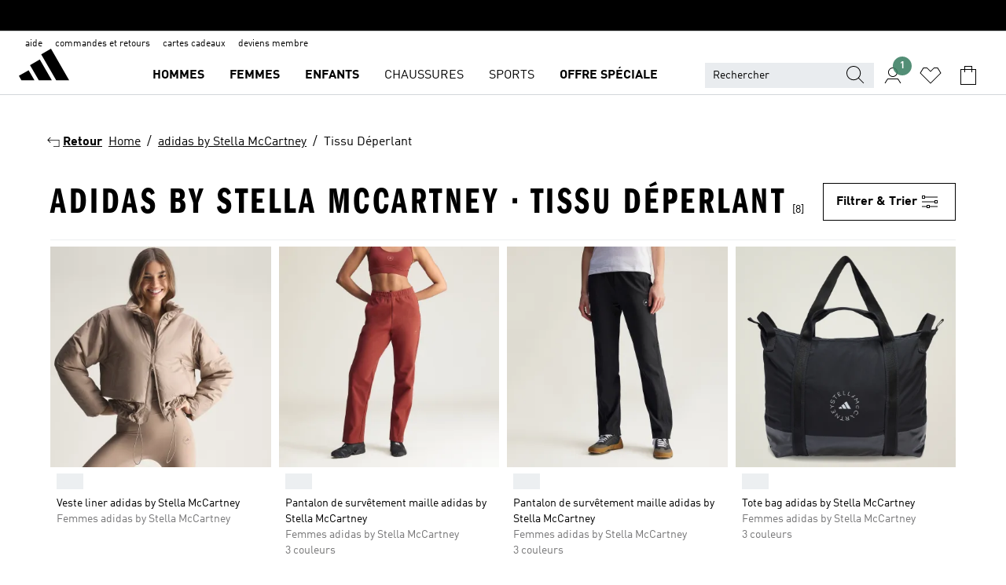

--- FILE ---
content_type: text/html; charset=utf-8
request_url: https://www.adidas.fr/adidas_by_stella_mccartney-tissu_deperlant
body_size: 76596
content:
<!DOCTYPE html><html lang="fr" class="theme-adidas"><head><meta charSet="utf-8"><title>adidas By Stella McCartney - Tissu Deperlant | adidas FR</title><meta name="description" content="Trouve tes adidas dans la categorie: adidas By Stella McCartney - Tissu Deperlant. Toutes les couleurs et styles adidas sur le site www.adidas.fr."><meta name="viewport" content="width=device-width, initial-scale=1"><link rel="icon" href="/static/glass/plp/plp-app/favicon.ico"><meta name="apple-itunes-app" data-auto-id="native-iOS-banner" content="app-id=1266591536, app-argument=/"><meta name="robots" content="index,follow"><meta property="og:title" content="adidas By Stella McCartney - Tissu Deperlant | adidas FR"><meta property="og:description" content="Trouve tes adidas dans la categorie: adidas By Stella McCartney - Tissu Deperlant. Toutes les couleurs et styles adidas sur le site www.adidas.fr."><meta property="og:site_name" content="adidas FR"><meta property="og:url" content="https://www.adidas.fr/adidas_by_stella_mccartney-tissu_deperlant"><link rel="canonical" href="https://www.adidas.fr/adidas_by_stella_mccartney-tissu_deperlant"><link rel="alternate" href="https://www.adidas.sk/adidas_by_stella_mccartney-vodeodolne" hrefLang="sk-SK"><link rel="alternate" href="https://www.adidas.se/adidas_by_stella_mccartney-vattenavvisande" hrefLang="sv-SE"><link rel="alternate" href="https://www.adidas.pt/adidas_by_stella_mccartney-repelente_a_agua" hrefLang="pt-PT"><link rel="alternate" href="https://www.adidas.pl/adidas_by_stella_mccartney-nieprzemakalnosc" hrefLang="pl-PL"><link rel="alternate" href="https://www.adidas.no/adidas_by_stella_mccartney-vannavstotende" hrefLang="no-NO"><link rel="alternate" href="https://www.adidas.nl/waterafstotend-adidas_by_stella_mccartney" hrefLang="nl-NL"><link rel="alternate" href="https://www.adidas.jp/アディダス_バイ_ステラマッカートニー-撥水加工" hrefLang="ja-JP"><link rel="alternate" href="https://www.adidas.it/adidas_by_stella_mccartney-idrorepellente" hrefLang="it-IT"><link rel="alternate" href="https://www.adidas.ie/water_repellent-adidas_by_stella_mccartney" hrefLang="en-IE"><link rel="alternate" href="https://www.adidas.gr/adidas_by_stella_mccartney-υδατοστεγή" hrefLang="el-GR"><link rel="alternate" href="https://www.adidas.fr/adidas_by_stella_mccartney-tissu_deperlant" hrefLang="fr-FR"><link rel="alternate" href="https://www.adidas.fi/water_repellent-adidas_by_stella_mccartney" hrefLang="en-FI"><link rel="alternate" href="https://www.adidas.es/adidas_by_stella_mccartney-repelente_al_agua" hrefLang="es-ES"><link rel="alternate" href="https://www.adidas.dk/adidas_by_stella_mccartney-vandafvisende" hrefLang="da-DK"><link rel="alternate" href="https://www.adidas.de/en/water_repellent-adidas_by_stella_mccartney" hrefLang="en-DE"><link rel="alternate" href="https://www.adidas.de/adidas_by_stella_mccartney-wasserabweisend" hrefLang="de-DE"><link rel="alternate" href="https://www.adidas.cz/vodoodpudive-adidas_by_stella_mccartney" hrefLang="cs-CZ"><link rel="alternate" href="https://www.adidas.co.uk/water_repellent-adidas_by_stella_mccartney" hrefLang="en-GB"><link rel="alternate" href="https://www.adidas.ch/it/adidas_by_stella_mccartney-idrorepellente" hrefLang="it-CH"><link rel="alternate" href="https://www.adidas.ch/fr/adidas_by_stella_mccartney-tissu_deperlant" hrefLang="fr-CH"><link rel="alternate" href="https://www.adidas.ch/en/water_repellent-adidas_by_stella_mccartney" hrefLang="en-CH"><link rel="alternate" href="https://www.adidas.ch/de/adidas_by_stella_mccartney-wasserabweisend" hrefLang="de-CH"><link rel="alternate" href="https://www.adidas.ca/fr/adidas_by_stella_mccartney-impermeabilises" hrefLang="fr-CA"><link rel="alternate" href="https://www.adidas.be/nl/waterafstotend-adidas_by_stella_mccartney" hrefLang="nl-BE"><link rel="alternate" href="https://www.adidas.be/fr/adidas_by_stella_mccartney-tissu_deperlant" hrefLang="fr-BE"><link rel="alternate" href="https://www.adidas.be/en/water_repellent-adidas_by_stella_mccartney" hrefLang="en-BE"><link rel="alternate" href="https://www.adidas.at/adidas_by_stella_mccartney-wasserabweisend" hrefLang="de-AT"><meta name="next-head-count" content="39"><link rel="preconnect" href="//esm.glass.adidas.com"><link rel="preconnect" href="//microfrontends.glass.adidas.com"><link rel="stylesheet" href="https://esm.glass.adidas.com/@adl/collection@6.1.2/css"><link rel="stylesheet" href="https://esm.glass.adidas.com/@adl/stripes-tokens-web-adidas@1.2.58/css/index.css"><link rel="stylesheet" href="https://esm.glass.adidas.com/@adl/grid@7.0.0-beta.13"><link rel="stylesheet" href="https://esm.glass.adidas.com/@adl/typography@1.1.0"><script type="module" id="external-dependencies">
         import React from 'https://esm.glass.adidas.com/v1/react@18.3.1';
         window.React = React;
      
         import ReactDOM from 'https://esm.glass.adidas.com/v1/react-dom@18.3.1';
         window.ReactDOM = ReactDOM;
      </script><script id="performance-load">
  window.addEventListener('load', function (e) { window.BOOMR_onload = (e && e.timeStamp) || new Date().getTime() }, false);

  window.BOOMR = window.BOOMR || {};
  window.BOOMR.snippetExecuted = true;
  if (window.performance && performance.mark) performance.mark('TTP');

  function SSR_PERFORMANCE_MEASUREMENT(e) {
    try {
        e.onload = undefined;
        if (
            e.complete &&
            window.performance &&
            typeof window.performance.getEntriesByName == 'function' &&
            window.performance.getEntriesByName(e.src)
        ) {
            window.ssrLoadedTimeStamp = window.performance.timing.navigationStart + window.performance.getEntriesByName(e.src)[0].responseEnd;
        } else {
            window.ssrLoadedTimeStamp = new Date().getTime();
            if (window.performance && performance.mark) performance.mark('SSR Visually Complete');
        }
    } catch (e) {}
  }

  var injectSsrPerformanceInstrument = document.querySelector('[data-inject_ssr_performance_instrument]');

  if (injectSsrPerformanceInstrument !== null) {
    if (injectSsrPerformanceInstrument.complete) {
      window.SSR_PERFORMANCE_MEASUREMENT(injectSsrPerformanceInstrument);
    } else {
        injectSsrPerformanceInstrument.addEventListener('load', window.SSR_PERFORMANCE_MEASUREMENT(injectSsrPerformanceInstrument));
    }
  } 

  
      (function(i,s,o,g,r,a,m){
      i['InstanaEumObject']=r;
      i[r]=i[r]||function(){(i[r].q=i[r].q||[]).push(arguments)},
      i[r].l=1*new Date();
      a=s.createElement(o),
      m=s.getElementsByTagName(o)[0];
      a.async=1;
      a.src=g;
      m.parentNode.insertBefore(a,m)
      })(window,document,'script','//eum.instana.io/eum.min.js','ineum');
      ineum('reportingUrl', 'https://eum-eu-west-1.instana.io');
      ineum('autoClearResourceTimings', false);
      ineum('ignoreErrorMessages',[
        /.*Failed to execute 'querySelector'.*/i,
        /.*ResizeObserver loop limit exceeded.*/i
      ]);
      ineum('meta', 'userAgent', window.navigator.userAgent);
      ineum('apiKey', 'BDBM8oS7QzGntzAncTouGg');
      ineum('page', 'PLP_ProductListPage');
  </script><link rel="preload" href="/static/glass/plp/plp-app/248a0c227a4a0ba4dabb52c5cdd9d09889e52e85/_next/static/css/e7107e7d9c005681.css" as="style"><link rel="stylesheet" href="/static/glass/plp/plp-app/248a0c227a4a0ba4dabb52c5cdd9d09889e52e85/_next/static/css/e7107e7d9c005681.css" data-n-g=""><link rel="preload" href="/static/glass/plp/plp-app/248a0c227a4a0ba4dabb52c5cdd9d09889e52e85/_next/static/css/edc9412f85320747.css" as="style"><link rel="stylesheet" href="/static/glass/plp/plp-app/248a0c227a4a0ba4dabb52c5cdd9d09889e52e85/_next/static/css/edc9412f85320747.css" data-n-p=""><link rel="preload" href="/static/glass/plp/plp-app/248a0c227a4a0ba4dabb52c5cdd9d09889e52e85/_next/static/css/ac330ae49fd49ef9.css" as="style"><link rel="stylesheet" href="/static/glass/plp/plp-app/248a0c227a4a0ba4dabb52c5cdd9d09889e52e85/_next/static/css/ac330ae49fd49ef9.css"><noscript data-n-css=""></noscript><script defer="" nomodule="" src="/static/glass/plp/plp-app/248a0c227a4a0ba4dabb52c5cdd9d09889e52e85/_next/static/chunks/polyfills-c67a75d1b6f99dc8.js"></script><script defer="" src="/static/glass/plp/plp-app/248a0c227a4a0ba4dabb52c5cdd9d09889e52e85/_next/static/chunks/586.c12c99802a6bc400.js"></script><script src="/static/glass/plp/plp-app/248a0c227a4a0ba4dabb52c5cdd9d09889e52e85/_next/static/chunks/webpack-ccbb98194bf1be9c.js" defer=""></script><script src="/static/glass/plp/plp-app/248a0c227a4a0ba4dabb52c5cdd9d09889e52e85/_next/static/chunks/framework-2930527e9e7b48c3.js" defer=""></script><script src="/static/glass/plp/plp-app/248a0c227a4a0ba4dabb52c5cdd9d09889e52e85/_next/static/chunks/main-1dd0db79b3053154.js" defer=""></script><script src="/static/glass/plp/plp-app/248a0c227a4a0ba4dabb52c5cdd9d09889e52e85/_next/static/chunks/pages/_app-8f044c8f2aa761a9.js" defer=""></script><script src="/static/glass/plp/plp-app/248a0c227a4a0ba4dabb52c5cdd9d09889e52e85/_next/static/chunks/78-11f235090c3deed1.js" defer=""></script><script src="/static/glass/plp/plp-app/248a0c227a4a0ba4dabb52c5cdd9d09889e52e85/_next/static/chunks/74-cd8702e63cf08093.js" defer=""></script><script src="/static/glass/plp/plp-app/248a0c227a4a0ba4dabb52c5cdd9d09889e52e85/_next/static/chunks/743-1268d1d4b202a712.js" defer=""></script><script src="/static/glass/plp/plp-app/248a0c227a4a0ba4dabb52c5cdd9d09889e52e85/_next/static/chunks/10-ea1bbc5af608cef3.js" defer=""></script><script src="/static/glass/plp/plp-app/248a0c227a4a0ba4dabb52c5cdd9d09889e52e85/_next/static/chunks/pages/%5Bpath%5D-4ba1297d02dbeabb.js" defer=""></script><script src="/static/glass/plp/plp-app/248a0c227a4a0ba4dabb52c5cdd9d09889e52e85/_next/static/ndl8Bwo7YXvZfEx_T2GBe/_buildManifest.js" defer=""></script><script src="/static/glass/plp/plp-app/248a0c227a4a0ba4dabb52c5cdd9d09889e52e85/_next/static/ndl8Bwo7YXvZfEx_T2GBe/_ssgManifest.js" defer=""></script><link rel="stylesheet" data-name="side-panel-mf" href="https://microfrontends.glass.adidas.com/side-panel-mf/style.css"><link rel="stylesheet" data-name="header-mf" href="https://microfrontends.glass.adidas.com/header-mf/7454c96938c6e388b125f2cd37159eb2ac06c469/style.css"><link rel="stylesheet" data-name="footer-mf" href="https://microfrontends.glass.adidas.com/footer-mf/7454c96938c6e388b125f2cd37159eb2ac06c469/style.css">
<script>(window.BOOMR_mq=window.BOOMR_mq||[]).push(["addVar",{"rua.upush":"false","rua.cpush":"false","rua.upre":"false","rua.cpre":"false","rua.uprl":"false","rua.cprl":"false","rua.cprf":"false","rua.trans":"SJ-afdcbd5d-b27d-4531-9ca8-1a1ca774632a","rua.cook":"false","rua.ims":"false","rua.ufprl":"false","rua.cfprl":"false","rua.isuxp":"false","rua.texp":"norulematch","rua.ceh":"false","rua.ueh":"false","rua.ieh.st":"0"}]);</script>
                              <script>!function(a){var e="https://s.go-mpulse.net/boomerang/",t="addEventListener";if("False"=="True")a.BOOMR_config=a.BOOMR_config||{},a.BOOMR_config.PageParams=a.BOOMR_config.PageParams||{},a.BOOMR_config.PageParams.pci=!0,e="https://s2.go-mpulse.net/boomerang/";if(window.BOOMR_API_key="VS6YR-U7NVZ-5H8FH-JJDPK-U3R2E",function(){function n(e){a.BOOMR_onload=e&&e.timeStamp||(new Date).getTime()}if(!a.BOOMR||!a.BOOMR.version&&!a.BOOMR.snippetExecuted){a.BOOMR=a.BOOMR||{},a.BOOMR.snippetExecuted=!0;var i,_,o,r=document.createElement("iframe");if(a[t])a[t]("load",n,!1);else if(a.attachEvent)a.attachEvent("onload",n);r.src="javascript:void(0)",r.title="",r.role="presentation",(r.frameElement||r).style.cssText="width:0;height:0;border:0;display:none;",o=document.getElementsByTagName("script")[0],o.parentNode.insertBefore(r,o);try{_=r.contentWindow.document}catch(O){i=document.domain,r.src="javascript:var d=document.open();d.domain='"+i+"';void(0);",_=r.contentWindow.document}_.open()._l=function(){var a=this.createElement("script");if(i)this.domain=i;a.id="boomr-if-as",a.src=e+"VS6YR-U7NVZ-5H8FH-JJDPK-U3R2E",BOOMR_lstart=(new Date).getTime(),this.body.appendChild(a)},_.write("<bo"+'dy onload="document._l();">'),_.close()}}(),"".length>0)if(a&&"performance"in a&&a.performance&&"function"==typeof a.performance.setResourceTimingBufferSize)a.performance.setResourceTimingBufferSize();!function(){if(BOOMR=a.BOOMR||{},BOOMR.plugins=BOOMR.plugins||{},!BOOMR.plugins.AK){var e="false"=="true"?1:0,t="",n="aoikbtax24e2o2lzkxna-f-4b741f596-clientnsv4-s.akamaihd.net",i="false"=="true"?2:1,_={"ak.v":"39","ak.cp":"900032","ak.ai":parseInt("238272",10),"ak.ol":"0","ak.cr":11,"ak.ipv":4,"ak.proto":"h2","ak.rid":"7255004","ak.r":47767,"ak.a2":e,"ak.m":"dsca","ak.n":"essl","ak.bpcip":"3.144.160.0","ak.cport":47214,"ak.gh":"23.48.98.179","ak.quicv":"","ak.tlsv":"tls1.3","ak.0rtt":"","ak.0rtt.ed":"","ak.csrc":"-","ak.acc":"","ak.t":"1769559514","ak.ak":"hOBiQwZUYzCg5VSAfCLimQ==Boj/MtbgikOy/IqQYf7IMXH7ELRrc1+3Wk/L4Mhm78KIyQfRHBRoPRhh/IkC5OuiwPblvT1CUS50lJ8zQLyhsavgrgyn3ba7MiiKcYmPv4jZIEsJRpp7ds9KR/rGC/CCX+YDrXZ53f7E5r/ehZx/[base64]/L+eLQghJP+HnzavDNjWMDOp7coAzVyvvQ=","ak.pv":"3647","ak.dpoabenc":"","ak.tf":i};if(""!==t)_["ak.ruds"]=t;var o={i:!1,av:function(e){var t="http.initiator";if(e&&(!e[t]||"spa_hard"===e[t]))_["ak.feo"]=void 0!==a.aFeoApplied?1:0,BOOMR.addVar(_)},rv:function(){var a=["ak.bpcip","ak.cport","ak.cr","ak.csrc","ak.gh","ak.ipv","ak.m","ak.n","ak.ol","ak.proto","ak.quicv","ak.tlsv","ak.0rtt","ak.0rtt.ed","ak.r","ak.acc","ak.t","ak.tf"];BOOMR.removeVar(a)}};BOOMR.plugins.AK={akVars:_,akDNSPreFetchDomain:n,init:function(){if(!o.i){var a=BOOMR.subscribe;a("before_beacon",o.av,null,null),a("onbeacon",o.rv,null,null),o.i=!0}return this},is_complete:function(){return!0}}}}()}(window);</script></head><body><div id="__next"><script id="__SOLE_HOST_INFO__">
        window.__SOLE_HOST_INFO__ = {"appId":"@plp/app","originalHost":"www.adidas.fr","pageType":"ProductListingPage","context":{"brand":"adidas","locale":"fr_FR","env":"production"},"initialised":true};
      </script><script id="__ECOM_BAG__">
        window.__ECOM_BAG__ = undefined;
      </script><script id="__ECOM_WISHLIST__">
        window.__ECOM_WISHLIST__ = undefined;
      </script><div id="gl-theme-icons" style="width:0;height:0;position:absolute;overflow:hidden"><svg xmlns="http://www.w3.org/2000/svg" width="24" height="2350"><symbol fill="none" id="adiclub-logo" viewBox="0 0 24 24"><title>adiclub-logo</title><path d="M3.348 10.787a2.087 2.087 0 0 0-1.22-.375 2.096 2.096 0 0 0-1.505.633A2.165 2.165 0 0 0 0 12.575c0 1.192.963 2.177 2.128 2.177.435.003.86-.127 1.22-.375v.278h1.004v-4.201H3.348v.333Zm-1.192 2.98a1.17 1.17 0 0 1-.834-.35 1.21 1.21 0 0 1 0-1.697 1.17 1.17 0 0 1 .834-.351c.314.003.615.13.838.356.222.225.35.53.354.85a1.2 1.2 0 0 1-1.192 1.192Zm5.897-2.98a2.046 2.046 0 0 0-1.207-.375 2.104 2.104 0 0 0-1.562.606 2.204 2.204 0 0 0 0 3.13 2.104 2.104 0 0 0 1.563.605 2.153 2.153 0 0 0 1.206-.375v.277h1.015V9.026H8.053v1.761Zm-1.177 2.98c-.651 0-1.193-.54-1.193-1.192a1.23 1.23 0 0 1 .355-.85c.223-.226.523-.354.838-.357.637 0 1.18.554 1.18 1.206a1.22 1.22 0 0 1-.351.841 1.18 1.18 0 0 1-.83.352Zm2.698-3.313h1.018v4.2h-1.02l.002-4.2Zm1.017-.388H9.57v-1.04h1.017l.003 1.04Zm3.38 3.403.07.045c-.179.395-.417.695-.713.9-.282.202-.62.31-.965.31a1.494 1.494 0 0 1-.726-.168 1.151 1.151 0 0 1-.48-.491 1.644 1.644 0 0 1-.172-.774 3.313 3.313 0 0 1 .183-1.113c.115-.332.287-.64.51-.91a2.5 2.5 0 0 1 .747-.62 1.88 1.88 0 0 1 .9-.226 1.485 1.485 0 0 1 1.175.53l-.644.58h-.026c-.075-.277-.171-.482-.287-.616a.553.553 0 0 0-.426-.199.692.692 0 0 0-.453.186c-.16.143-.292.314-.391.505a3.309 3.309 0 0 0-.382 1.557c0 .347.078.623.235.827a.75.75 0 0 0 .617.305c.225.003.447-.049.648-.15.22-.122.417-.283.579-.477h.002Zm1.316.08a2.354 2.354 0 0 0-.022.442c.008.101.059.15.152.15a.21.21 0 0 0 .095-.026.316.316 0 0 0 .088-.062l.052.036c-.07.178-.177.34-.313.473a.67.67 0 0 1-.478.182c-.197 0-.34-.073-.427-.217-.087-.144-.104-.39-.052-.739l.59-3.824-.165-.583.009-.053L15.946 9l.044.026-.704 4.523Zm4.164 0a2.345 2.345 0 0 0-.022.442c.009.101.06.15.152.15a.211.211 0 0 0 .096-.026.332.332 0 0 0 .087-.062l.052.036a1.37 1.37 0 0 1-.312.473.67.67 0 0 1-.479.182c-.197 0-.34-.073-.426-.217-.087-.144-.104-.39-.052-.739l.048-.312a3.727 3.727 0 0 1-.357.462c-.204.23-.44.428-.7.589a1.454 1.454 0 0 1-.765.233c-.226 0-.4-.074-.52-.22a1.145 1.145 0 0 1-.236-.576 2.519 2.519 0 0 1 .01-.752l.286-1.857-.165-.583.008-.053 1.131-.327.044.027-.417 2.697c-.052.343-.042.589.03.74a.36.36 0 0 0 .335.224.958.958 0 0 0 .461-.141 2.99 2.99 0 0 0 .51-.367c.14-.124.273-.258.395-.4l.279-1.816-.166-.583.01-.053 1.13-.327.044.027-.491 3.13Zm4.427-2.53a1.103 1.103 0 0 0-.339-.46.8.8 0 0 0-.504-.168 1.521 1.521 0 0 0-.709.195c-.262.14-.5.323-.705.54-.103.106-.2.22-.288.34l.378-2.437L21.67 9l-1.134.327-.009.053.165.583-.729 4.734.035.027.808-.3c.059.043.12.082.184.118.214.121.481.181.8.181.303.002.6-.079.861-.234.277-.165.517-.386.705-.65.21-.292.37-.618.474-.964.115-.38.172-.776.17-1.174a1.757 1.757 0 0 0-.122-.68v-.002Zm-.913 1.928c-.064.26-.159.511-.283.747a1.86 1.86 0 0 1-.4.527.677.677 0 0 1-.488.195.67.67 0 0 1-.478-.218 1.58 1.58 0 0 1-.324-.546l.283-1.823a3.46 3.46 0 0 1 .563-.484c.27-.182.5-.274.692-.274a.428.428 0 0 1 .409.248c.086.165.13.422.13.77 0 .29-.034.577-.104.858" fill="currentColor"></path></symbol><symbol id="alert-error" viewBox="0 0 19 19"><title>alert-error</title><g fill="none" stroke="currentColor" stroke-miterlimit="10"><circle cx="9.5" cy="9.5" r="6"></circle><path d="m11.5 7.5-2 2 2 2m-4-4 2 2-2 2" stroke-linecap="square"></path></g></symbol><symbol id="alert-info" viewBox="0 0 19 19"><title>alert-info</title><circle cx="9.5" cy="9.5" r="6" fill="none" stroke="currentColor" stroke-linecap="square" stroke-miterlimit="10"></circle><circle fill="currentColor" cx="9.5" cy="6.5" r="0.65"></circle><path d="M9.5 8.5v4" fill="none" stroke="currentColor" stroke-linecap="square" stroke-miterlimit="10"></path></symbol><symbol id="alert-success" viewBox="0 0 19 19"><title>alert-success</title><g fill="none" stroke="currentColor" stroke-linecap="square" stroke-miterlimit="10"><path d="m6.5 9.93 1.71 1.71 4.29-4.28"></path><circle cx="9.5" cy="9.5" r="6"></circle></g></symbol><symbol id="alert-warning" viewBox="0 0 19 19"><title>alert-warning</title><path fill="none" stroke="currentColor" stroke-miterlimit="10" d="m9.5 3.5-7 12h14l-7-12z"></path><circle fill="currentColor" cx="9.5" cy="13.53" r="0.65"></circle><path stroke-linecap="square" fill="none" stroke="currentColor" stroke-miterlimit="10" d="M9.5 11.53v-4"></path></symbol><symbol id="broken-image" viewBox="0 0 17 19"><title>broken-image</title><g fill="none" stroke="currentColor" stroke-miterlimit="10"><circle cx="12.5" cy="8.5" r="2"></circle><path d="m.5 14.5 4-7 3.75 7"></path><path stroke-linecap="square" d="M.5 4.5h16v10H.5zm15-2-14 14"></path><path d="m7.5 14.4 2-2.9 2 3"></path></g></symbol><symbol id="checkmark" viewBox="0 0 19 19"><title>checkmark</title><path fill="none" stroke="currentColor" stroke-linecap="square" stroke-miterlimit="10" d="m2.5 10.5 4 4 10-10"></path></symbol><symbol id="contact-email" viewBox="0 0 15 19"><title>contact-email</title><g fill="none" stroke="currentColor" stroke-miterlimit="10"><path stroke-linecap="square" d="M.5 5.5h14v8H.5z"></path><path d="m10.5 9.5 4 4m-14-8 7 6 7-6m-10 4-4 4"></path></g></symbol><symbol id="contact-phone" viewBox="0 0 9 19"><title>contact-phone</title><g fill="none" stroke="currentColor" stroke-miterlimit="10"><path d="M.5 2.5h8v14h-8zm0 11h8m-8-9h8"></path><circle cx="4.5" cy="14.5" r="1"></circle></g></symbol><symbol id="customization" viewBox="0 0 19 19"><title>customization</title><path d="M12.504.717 2.424 12.219l1.785 1.566L14.291 2.281ZM1.65 13.109l-.462 2.329 2.244-.76Z" fill="currentColor"></path><path d="m8.598 10.592-4.56 5.214a8.313 8.313 0 0 0 5.046 2.16z" fill="#3175de"></path><path d="m17.943 9.132-7.339.487 5.712 5.011a8.313 8.313 0 0 0 1.627-5.463z" fill="#f9b900"></path><path d="m9.785 10.486.499 7.469a8.313 8.313 0 0 0 5.26-2.375z" fill="#00ac37"></path><path d="M17.813 7.956a8.313 8.313 0 0 0-2.791-4.655l-4.536 5.13z" fill="#ea2c35"></path></symbol><symbol id="forbidden" viewBox="0 0 13 19"><title>forbidden</title><g fill="none" stroke="currentColor" stroke-miterlimit="10"><circle cx="6.5" cy="9.5" r="6"></circle><path stroke-linecap="square" d="m2.5 5.5 8 8"></path></g></symbol><symbol id="locked" viewBox="0 0 19 19"><title>locked</title><g fill="none" stroke="currentColor" stroke-miterlimit="10"><path d="M13.5 7.5v-1a4 4 0 0 0-8 0v1m-2 0h12v8h-12z"></path><circle cx="9.5" cy="10.68" r="1.18"></circle><path stroke-linecap="square" d="M9.5 13.5v-1.64"></path></g></symbol><symbol id="logo" viewBox="0 0 24 24"><title>logo</title><path d="M15.72 13.61h4.67l-6-10.47-3.5 2 4.87 8.45zm-5.17 1v-1h3.68l-3.92-6.79-3.51 2 2.75 4.78v1zm-7.83-2.19.67 1.19h4.67l-1.85-3.2-3.49 2zm11.51 1.19v1.69a2 2 0 0 0-1.23-.37 2.08 2.08 0 0 0 0 4.16 2.12 2.12 0 0 0 1.19-.37V19h1v-5.39zm-6.17 0v1.69a2 2 0 0 0-1.19-.37 2.08 2.08 0 0 0 0 4.16 2.1 2.1 0 0 0 1.19-.37V19h1v-5.39zm12.22 4.08c0 .81.72 1.39 1.88 1.39.94 0 1.72-.41 1.72-1.32 0-.63-.35-1-1.17-1.15l-.64-.13c-.41-.08-.69-.16-.69-.4s.27-.39.62-.39.71.25.72.55h1c-.05-.78-.68-1.31-1.7-1.31s-1.67.57-1.67 1.32c0 .92.74 1.06 1.38 1.18l.53.1c.38.07.54.18.54.4s-.19.39-.64.39c-.65 0-.86-.34-.87-.63zM18.91 19h1v-4h-1v.32a2 2 0 0 0-1.19-.37 2.08 2.08 0 0 0 0 4.16 2.12 2.12 0 0 0 1.19-.37V19zM3.39 19h1v-4h-1v.32a2 2 0 0 0-1.19-.37 2.08 2.08 0 1 0 0 4.16 2.12 2.12 0 0 0 1.19-.37V19zm7.16 0v-4h-1v4zm-9.46-2a1.15 1.15 0 1 1 1.15 1.15A1.15 1.15 0 0 1 1.09 17zm4.68 0a1.15 1.15 0 1 1 1.15 1.15A1.14 1.14 0 0 1 5.77 17zm10.84 0a1.15 1.15 0 1 1 1.15 1.15A1.15 1.15 0 0 1 16.61 17zm-4.67 0a1.15 1.15 0 1 1 1.15 1.15A1.14 1.14 0 0 1 11.94 17z" fill="currentColor"></path></symbol><symbol id="personalisation-flag" viewBox="0 0 15 19"><title>personalisation-flag</title><g fill="none" stroke="currentColor" stroke-miterlimit="10"><path d="M14.5 13.5H.5v-10h14z"></path><path stroke-linecap="square" d="M7.5 5.5v6m3-3h-6m-4-6v15"></path></g></symbol><symbol id="personalization" viewBox="0 0 19 19"><title>personalization</title><path d="m1.188 15.438.475-2.375 1.78 1.544zM12.23.95 2.376 12.231l1.782 1.544 9.856-11.162z" fill="currentColor"></path><path d="M12.943 6.176 9.5 15.437h1.9l.594-1.662h3.324l.594 1.662h1.9l-3.442-9.26h-1.426zm.713 2.73 1.187 3.324h-2.375l1.188-3.324zm-12.47 7.72v1.187h16.626v-1.188H1.187z" fill="#0286cd"></path></symbol><symbol id="rating-active" viewBox="0 0 19 19"><title>rating-active</title><path d="m9.5 14.26 5.86 4.26-2.23-6.91L19 7.35h-7.25L9.5.48 7.25 7.35H0l5.87 4.26-2.24 6.91z" fill="currentColor"></path></symbol><symbol id="rating-inactive" viewBox="0 0 19 19"><title>rating-inactive</title><path d="M15.01 8.644h-4.204L9.5 4.651 8.195 8.644H3.99l3.407 2.475-1.304 4.007L9.5 12.652l3.397 2.474-1.294-4.008zM19 7.348l-5.874 4.266 2.23 6.906L9.5 14.254 3.626 18.52l2.248-6.906L0 7.348h7.255L9.5.48l2.246 6.868z" fill="currentColor"></path></symbol><symbol id="size-guide" viewBox="0 0 19 19"><title>size-guide</title><g fill="none" stroke="currentColor" stroke-miterlimit="10"><path d="M.5 6.5h18v6H.5z"></path><path stroke-linecap="square" d="M3.5 12.5v-3m3 3v-2m3 2v-3m6 3v-3m-3 3v-2"></path></g></symbol><symbol id="tooltip" viewBox="0 0 14 24"><title>tooltip</title><path fill="currentColor" d="M.49 7.22A6.14 6.14 0 0 1 7 1.76a5.88 5.88 0 0 1 6.25 6c0 3.62-2.6 5.61-5.58 6.07V17H5.1v-5.13c3 0 5.67-.91 5.67-4.06A3.58 3.58 0 0 0 6.94 4.1 3.68 3.68 0 0 0 3 7.22zM5.1 22v-2.68h2.54V22z"></path></symbol><symbol id="usp-checkmark" viewBox="0 0 17 19"><title>usp-checkmark</title><path fill="none" stroke="currentColor" stroke-linecap="square" stroke-miterlimit="10" d="m1.5 10.5 4 4 10-10"></path></symbol><symbol id="usp-delivery-cash" viewBox="0 0 24 24"><title>usp-delivery-cash</title><g fill="none" fill-rule="evenodd"><path d="m15.235 4.5-1.312 3h-3.846l-1.312-3h6.47Z" stroke="currentColor"></path><path d="M12.002 18.5c2.279 0 4.575-.565 5.861-1.76.364-.34.57-.763.623-1.269.059-.567-.067-1.227-.356-1.98-.617-1.609-1.967-3.602-4.034-5.991h-4.2c-2.06 2.395-3.407 4.392-4.024 6-.29.754-.416 1.413-.359 1.98.051.503.255.924.615 1.26 1.281 1.19 3.586 1.76 5.874 1.76Z" stroke="currentColor"></path><path d="M12 15.57v-.68a2 2 0 0 1-1-.299l.16-.46c.295.199.644.303 1 .299a.71.71 0 0 0 .795-.613.548.548 0 0 0 .005-.057c0-.37-.26-.6-.76-.81-.7-.27-1.12-.58-1.12-1.17a1.12 1.12 0 0 1 1-1.1V10h.42v.66c.312.002.617.081.89.23l-.17.45a1.688 1.688 0 0 0-.86-.23c-.52 0-.72.31-.72.59 0 .28.25.53.84.77s1 .64 1 1.24a1.18 1.18 0 0 1-1.07 1.16v.7H12Z" fill="currentColor"></path><path d="M12 15.57v-.68a2 2 0 0 1-1-.299l.16-.46c.295.199.644.303 1 .299a.71.71 0 0 0 .795-.613.548.548 0 0 0 .005-.057c0-.37-.26-.6-.76-.81-.7-.27-1.12-.58-1.12-1.17a1.12 1.12 0 0 1 1-1.1V10h.42v.66c.312.002.617.081.89.23l-.17.45a1.688 1.688 0 0 0-.86-.23c-.52 0-.72.31-.72.59 0 .28.25.53.84.77s1 .64 1 1.24a1.18 1.18 0 0 1-1.07 1.16v.7H12Z" stroke="currentColor" stroke-width="0.37"></path></g></symbol><symbol fill="none" id="usp-delivery-delay" viewBox="0 0 24 24"><title>usp-delivery-delay</title><path fill-rule="evenodd" clip-rule="evenodd" d="M13.143 12.937a1.241 1.241 0 0 1-1.077.797c-.631 0-1.143-.51-1.143-1.14v-.045c.014-.487.326-.916.787-1.077V8.07h.753v3.382c.326.141.58.41.701.743h1.797v.743h-1.818Z" fill="currentColor"></path><path d="M12 19a7 7 0 1 0 0-14 7 7 0 0 0 0 14Z" stroke="currentColor"></path></symbol><symbol id="usp-delivery-evening" viewBox="0 0 24 24"><title>usp-delivery-evening</title><path d="M11.544 8.404a5.3 5.3 0 0 0-2.31 7.05 5.15 5.15 0 0 0 6.94 2.4 4.832 4.832 0 0 0 1.84-1.511 4.64 4.64 0 0 1-5.7-2.49 4.905 4.905 0 0 1-.52-2 5.15 5.15 0 0 1 2-4 6.194 6.194 0 0 0-2.25.55Zm7.47 4.7-3-3m3 0-3 3m-7.66-4.75-3-3m3 0-3 3" fill="none" fill-rule="evenodd" stroke="currentColor" stroke-width="1.001"></path></symbol><symbol fill="none" id="usp-delivery-same-day" viewBox="0 0 24 24"><title>usp-delivery-same-day</title><path d="M5 14.469h2m-3-2h3m0-2H3" stroke="currentColor" stroke-linecap="square"></path><path d="M8.568 17c.374.365.788.688 1.236.962 3.302 2.025 7.626.996 9.656-2.296a6.987 6.987 0 0 0-2.305-9.628A7.03 7.03 0 0 0 7.72 8" stroke="currentColor"></path><path fill-rule="evenodd" clip-rule="evenodd" d="M14.72 12.868a1.24 1.24 0 0 1-1.077.797 1.14 1.14 0 0 1-1.143-1.14v-.045c.014-.488.326-.917.787-1.077V8h.753v3.382c.326.14.58.409.701.743h1.797v.743H14.72Z" fill="currentColor"></path></symbol><symbol id="usp-delivery-store" viewBox="0 0 24 24"><title>usp-delivery-store</title><g stroke="currentColor" fill="none" fill-rule="evenodd"><path stroke-width="1.042" d="M5.576 6.419h12.498l.792 4.042v1.558H4.773v-1.56zm.626 11.984v-6.384m11.302 6.012V12.02"></path><path stroke-width="1.001" stroke-linecap="square" d="M3.896 18.46h16.333"></path><path stroke-width="1.042" d="M10.402 12.02v6.337M3 18.46h17.733"></path><path stroke-width="0.754" d="m16.029 15.911-.868.98m.868-2.585-2.417 2.706"></path></g></symbol><symbol id="usp-delivery" viewBox="0 0 19 19"><title>usp-delivery</title><g fill="none" stroke="currentColor" stroke-miterlimit="10"><path d="M13.42 13.5H9.5"></path><path stroke-linecap="square" d="M4.5 5.5h10l4 3v5h-2m-10 0h-2m0-6h-4"></path><circle cx="8" cy="13" r="1.5"></circle><circle cx="15" cy="13" r="1.5"></circle><path stroke-linecap="square" d="M1.5 9.5h3m-2 2h2"></path></g></symbol><symbol id="usp-exchange" viewBox="0 0 24 24"><title>usp-exchange</title><g stroke="currentColor" stroke-width="1.145" fill="none" fill-rule="evenodd"><path d="m12.982 12.184 2.671 3.07-2.671 3.08m-8.41-3.079h10.76M9.623 5.374l-2.66 3.08 2.66 3.07"></path><path stroke-linecap="round" d="M7.273 8.454h12.01v6.8m-1.481.001h1.48M4.572 7.444v7.811m1.48 0h-1.48"></path></g></symbol><symbol id="usp-free-returns" viewBox="0 0 19 19"><title>usp-free-returns</title><g fill="none" stroke="currentColor" stroke-miterlimit="10"><path stroke-linecap="square" d="M16.5 11.5h-2m3-2h-3m0-4H.5v8h14"></path><path d="M.5 7.5h11m-8 0 4 6m-2-6 4 6m-2-6 4 6"></path><path stroke-linecap="square" d="M14.5 7.5h4"></path></g></symbol><symbol id="usp-gift-card" viewBox="0 0 24 24"><title>usp-gift-card</title><path d="M4.5 17.5h15v-10h-15zm1-8h13m-7 3h5m-5 2h4" fill="none" fill-rule="evenodd" stroke-linecap="square" stroke="currentColor"></path></symbol><symbol id="usp-klarna" viewBox="0 0 24 24"><title>usp-klarna</title><g fill="none" fill-rule="evenodd"><path d="M9.327 1.182H6.718a6.67 6.67 0 0 1-2.69 5.39l-1.037.774L7 12.8h3.282L6.6 7.773a9.243 9.243 0 0 0 2.727-6.591M0 12.79h2.673V1.183H0zm12.136-2.854a1.5 1.5 0 1 0 .01 0h-.01Z" fill="currentColor" transform="translate(6 5)"></path><path d="M11.227 2.28a.587.587 0 0 0 .591-.59.588.588 0 0 0-.59-.59.588.588 0 0 0-.592.59c0 .328.263.59.591.59Zm0-1.071c.263 0 .482.218.482.481a.486.486 0 0 1-.482.482.486.486 0 0 1-.481-.482c0-.263.219-.481.481-.481Zm-.087.547h.11l.109.24h.11l-.11-.24c.065-.022.11-.088.11-.175 0-.11-.089-.197-.22-.197h-.219v.612h.11v-.24Zm0-.285h.11c.065 0 .109.044.109.088 0 .065-.022.087-.11.087h-.11v-.175Z" fill="#000" transform="translate(6 5)"></path></g></symbol><symbol id="usp-sale" viewBox="0 0 24 24"><title>usp-sale</title><g fill="none" fill-rule="evenodd"><path d="m14.657 5.65 2.14 1.987L18.5 6.482V18.5h-13V6.482l1.702 1.155L9.343 5.65 12 7.623l2.657-1.974Z" stroke="currentColor"></path><path d="M6.13 3.54a1.761 1.761 0 1 0 0 3.522 1.761 1.761 0 0 0 0-3.523Zm0 1a.76.76 0 1 1 0 1.52.76.76 0 0 1 0-1.52ZM1.76 0a1.76 1.76 0 1 0 0 3.52 1.76 1.76 0 0 0 0-3.52Zm0 1.001a.76.76 0 1 1 0 1.519.76.76 0 0 1 0-1.519ZM6.37.084l.76.652-5.36 6.25-.76-.652z" transform="translate(8 9)" fill="currentColor" fill-rule="nonzero"></path></g></symbol><symbol id="arrow-back" viewBox="0 0 16 24"><title>arrow-back</title><g fill="none" stroke="currentColor" stroke-miterlimit="10" stroke-width="2"><path d="M15 18v-6H2"></path><path d="m6.5 7-5 5 5 5"></path></g></symbol><symbol id="arrow-down" viewBox="0 0 16 24"><title>arrow-down</title><path fill="none" stroke="currentColor" stroke-miterlimit="10" stroke-width="2" d="M1.5 9 8 15.5 14.5 9"></path></symbol><symbol id="arrow-left-long" viewBox="0 0 24 24"><title>arrow-left-long</title><path fill="none" stroke="currentColor" stroke-miterlimit="10" stroke-width="2" d="m6.4 17-5-5 5-5M2 12h22"></path></symbol><symbol id="arrow-left" viewBox="0 0 10 24"><title>arrow-left</title><path fill="none" stroke="currentColor" stroke-miterlimit="10" stroke-width="2" d="M8 5.5 1.5 12 8 18.5"></path></symbol><symbol id="arrow-right-long" viewBox="0 0 24 24"><title>arrow-right-long</title><path d="m17.59 7 5 5-5 5M0 12h22" fill="none" stroke="currentColor" stroke-miterlimit="10" stroke-width="2"></path></symbol><symbol id="arrow-right" viewBox="0 0 10 24"><title>arrow-right</title><path fill="none" stroke="currentColor" stroke-miterlimit="10" stroke-width="2" d="M2 5.5 8.5 12 2 18.5"></path></symbol><symbol id="arrow-up" viewBox="0 0 16 24"><title>arrow-up</title><path fill="none" stroke="currentColor" stroke-miterlimit="10" stroke-width="2" d="M1.5 14.5 8 8l6.5 6.5"></path></symbol><symbol id="bag-active" viewBox="0 0 16 24"><title>bag-active</title><g stroke="currentColor" stroke-miterlimit="10" stroke-width="2"><path fill="currentColor" d="M1 7h14v14H1z"></path><path fill="none" d="M11 10V3H5v7"></path></g></symbol><symbol id="bag-inactive" viewBox="0 0 16 24"><title>bag-inactive</title><g fill="none" stroke="currentColor" stroke-miterlimit="10" stroke-width="2"><path d="M1 7h14v14H1z"></path><path d="M11 10V3H5v7"></path></g></symbol><symbol id="calendar-active" viewBox="0 0 20 24"><title>calendar-active</title><g stroke="currentColor" stroke-miterlimit="10"><path fill="currentColor" stroke-width="2.011" d="M1 10h18v11H1z"></path><path fill="none" stroke-width="2" d="M1 4h18v6H1zm14-3v6M5 7V1"></path></g></symbol><symbol id="calendar-inactive" viewBox="0 0 20 24"><title>calendar-inactive</title><g fill="none" stroke="currentColor" stroke-miterlimit="10"><path stroke-width="2.011" d="M1 10h18v11H1z"></path><path stroke-width="2" d="M1 4h18v6H1zm14-3v6M5 7V1"></path></g></symbol><symbol id="chat" viewBox="0 0 22 24"><title>chat</title><path d="M21 19V3H1v16h5v3l4-3h11zM4 7h14M4 11h14M4 15h14" fill="none" stroke="currentColor" stroke-miterlimit="10" stroke-width="2"></path></symbol><symbol id="checkbox-checkmark" viewBox="0 0 16 24"><title>checkbox-checkmark</title><path fill="none" stroke="currentColor" stroke-miterlimit="10" stroke-width="2" d="m1 13 4 4L15 7"></path></symbol><symbol id="checkmark-full" viewBox="0 0 24 24"><title>checkmark-full</title><g fill="none" fill-rule="evenodd"><circle fill="currentColor" cx="12" cy="12" r="12"></circle><path fill="#fff" d="m9 15.586 9.293-9.293 1.414 1.414L9 18.414l-4.707-4.707 1.414-1.414z"></path></g></symbol><symbol id="clipboard" viewBox="0 0 24 24"><title>clipboard</title><g fill="none" fill-rule="evenodd"><path d="M0 24h24V0H0z"></path><path d="M18 2v3.994h3.994v16h-16V18H2V2h16Zm1.984 6.004H8.004v11.98h11.98V8.004ZM16 4H4v12h1.994V5.995L16 5.994V4Z" fill="currentColor" fill-rule="nonzero"></path></g></symbol><symbol id="close" viewBox="0 0 18 24"><title>close</title><path d="m17 4-8 8 8 8M1 4l8 8-8 8" fill="none" stroke="currentColor" stroke-miterlimit="10" stroke-width="2"></path></symbol><symbol id="cross-small" viewBox="0 0 14 24"><title>cross-small</title><path d="m13 6-6 6 6 6M1 6l6 6-6 6" fill="none" stroke="currentColor" stroke-miterlimit="10" stroke-width="2"></path></symbol><symbol id="download" viewBox="0 0 24 24"><title>download</title><g fill="currentColor" fill-rule="evenodd"><path d="M3 21v-8h2v6h14v-6h2v8H3z"></path><path d="m12 16-5.707-5.707 1.414-1.414L11 12.17V2.586h2v9.585l3.293-3.292 1.414 1.414L12 16z"></path></g></symbol><symbol id="dropdown" viewBox="0 0 16 24"><title>dropdown</title><path fill="none" stroke="currentColor" stroke-miterlimit="10" stroke-width="2" d="M1.5 9 8 15.5 14.5 9"></path></symbol><symbol id="edit" viewBox="0 0 22 24"><title>edit</title><path d="M7 20 20 7l-4.02-4L3 16l-1 5 5-1zm-3-4 3 3m7-13 3 3" fill="none" stroke="currentColor" stroke-miterlimit="10" stroke-width="2"></path></symbol><symbol fill="none" id="external-link" viewBox="0 0 24 24"><title>external-link</title><path fill-rule="evenodd" clip-rule="evenodd" d="M19.586 3H15V1h8v8h-2V4.414l-7.293 7.293-1.414-1.414L19.586 3Z" fill="currentColor"></path><path fill-rule="evenodd" clip-rule="evenodd" d="M1 3h12v2H3v16h16V11h2v12H1V3Z" fill="currentColor"></path></symbol><symbol fill="none" id="filter" viewBox="0 0 27 30"><path fill-rule="evenodd" stroke="currentColor" clip-rule="evenodd" d="M6 12V8H10V9.5L26 9.5V10.5L10 10.5V12H6ZM7 9H9V11H7V9Z" fill="currentColor"></path><path fill-rule="evenodd" stroke="currentColor" clip-rule="evenodd" d="M26 22.5L16 22.5V24H12V22.5L6 22.5V21.5L12 21.5V20H16V21.5L26 21.5V22.5ZM15 21H13V23H15V21Z" fill="currentColor"></path><path fill-rule="evenodd" stroke="currentColor" clip-rule="evenodd" d="M22 16.5L6 16.5V15.5L22 15.5V14H26V18H22V16.5ZM23 15H25V17H23V15Z" fill="currentColor"></path></symbol><symbol fill="none" id="fullscreen" viewBox="0 0 24 24"><title>fullscreen</title><path fill-rule="evenodd" clip-rule="evenodd" d="M21 2h-7v2h4.586l-5.293 5.293 1.414 1.414L20 5.414V10h2V2h-1ZM4 14v4.586l5.293-5.293 1.414 1.414L5.414 20H10v2H2v-8h2Z" fill="currentColor"></path></symbol><symbol id="hamburger" viewBox="0 0 24 24"><title>hamburger</title><path d="M0 6h24M0 12h24M0 18h24" fill="none" stroke="currentColor" stroke-miterlimit="10" stroke-width="2"></path></symbol><symbol fill="none" id="hd-filled" viewBox="0 0 24 24"><title>hd-filled</title><path fill-rule="evenodd" clip-rule="evenodd" d="M24 2H0v20h24V2ZM9.06 12.815V17h1.851V7H9.06v4.087H5.85V7H4v10h1.85v-4.185h3.21Zm10.927.323a44.552 44.552 0 0 0 0-2.262 9.502 9.502 0 0 0-.067-.94 3.367 3.367 0 0 0-.186-.787 2.87 2.87 0 0 0-.333-.688c-.338-.506-.737-.876-1.199-1.11C17.741 7.117 17.186 7 16.538 7h-3.422v10h3.422c.648 0 1.203-.117 1.664-.351.462-.234.861-.604 1.199-1.11.142-.215.253-.44.333-.674a3.61 3.61 0 0 0 .186-.786c.036-.29.058-.604.067-.941Zm-1.851-2.15c.009.282.013.619.013 1.012s-.004.735-.013 1.025c-.01.281-.027.525-.053.73a2.313 2.313 0 0 1-.12.506c-.045.14-.111.267-.2.38-.31.411-.772.617-1.385.617h-1.411V8.742h1.411c.613 0 1.074.206 1.385.618.089.112.155.238.2.379.053.14.093.313.12.52.026.196.044.44.053.73Z" fill="currentColor"></path></symbol><symbol fill="none" id="hd-outline" viewBox="0 0 24 24"><title>hd-outline</title><path fill-rule="evenodd" clip-rule="evenodd" d="M2 4h20v16H2V4ZM0 22V2h24v20H0Zm9.06-9.185V17h1.851V7H9.06v4.087H5.85V7H4v10h1.85v-4.185h3.21Zm10.927.323a44.552 44.552 0 0 0 0-2.262 9.502 9.502 0 0 0-.067-.94 3.367 3.367 0 0 0-.186-.787 2.87 2.87 0 0 0-.333-.688c-.338-.506-.737-.876-1.199-1.11C17.741 7.117 17.186 7 16.538 7h-3.422v10h3.422c.648 0 1.203-.117 1.664-.351.462-.234.861-.604 1.199-1.11.142-.215.253-.44.333-.674a3.61 3.61 0 0 0 .186-.786c.036-.29.058-.604.067-.941Zm-1.851-2.15c.009.282.013.619.013 1.012s-.004.735-.013 1.025c-.01.281-.027.525-.053.73a2.313 2.313 0 0 1-.12.506c-.045.14-.111.267-.2.38-.31.411-.772.617-1.385.617h-1.411V8.742h1.411c.613 0 1.074.206 1.385.618.089.112.155.238.2.379.053.14.093.313.12.52.026.196.044.44.053.73Z" fill="currentColor"></path></symbol><symbol id="hide-active" viewBox="0 0 24 24"><title>hide-active</title><g fill="none" stroke="currentColor" stroke-miterlimit="10" stroke-width="2"><circle cx="12" cy="10.95" r="3.81"></circle><path d="M12 17.35A12.31 12.31 0 0 1 2 11.9a12.31 12.31 0 0 1 10-5.45 12.31 12.31 0 0 1 10 5.45 12.31 12.31 0 0 1-10 5.45zM22 2 2 22"></path></g></symbol><symbol id="hide-inactive" viewBox="0 0 24 24"><title>hide-inactive</title><g fill="none" stroke="currentColor" stroke-miterlimit="10" stroke-width="2"><circle cx="12" cy="10.95" r="3.81"></circle><path d="M12 17.35A12.31 12.31 0 0 1 2 11.9a12.31 12.31 0 0 1 10-5.45 12.31 12.31 0 0 1 10 5.45 12.31 12.31 0 0 1-10 5.45z"></path></g></symbol><symbol id="locate-target" viewBox="0 0 22 24"><title>locate-target</title><g fill="none" stroke="currentColor" stroke-miterlimit="10" stroke-width="2"><circle cx="11" cy="12" r="8"></circle><path d="M11 1v6m0 10v6m11-11h-6M6 12H0"></path></g></symbol><symbol id="lock" viewBox="0 0 24 24"><title>lock</title><g stroke="currentColor" stroke-width="2" fill="none" fill-rule="evenodd"><path d="M3 21h18V9H3z"></path><path d="M13.773 13.773a1.774 1.774 0 1 1-3.547-.001 1.774 1.774 0 0 1 3.547 0Z"></path><path d="M12 18v-2.454" stroke-linecap="square"></path><path d="M18 8.9V8A6 6 0 1 0 6 8v1"></path></g></symbol><symbol id="minus" viewBox="0 0 20 2"><title>minus</title><g fill="none" fill-rule="evenodd"><path d="M0 24h24V0H0z" transform="translate(-2 -11)"></path><path d="M20 1H0" stroke="currentColor" stroke-width="2"></path></g></symbol><symbol id="notification-active" viewBox="0 0 24 24"><title>notification-active</title><g stroke="currentColor" stroke-miterlimit="10" stroke-width="2"><path d="M15 18a3 3 0 0 1-6 0m-7 0h20" fill="none"></path><path fill="currentColor" d="M19 10a7 7 0 0 0-14 0v8h14z"></path><path d="M5.21 2a10.46 10.46 0 0 0-3.52 6m20.62 0a10.46 10.46 0 0 0-3.52-6" fill="none"></path></g></symbol><symbol id="notification-inactive" viewBox="0 0 24 24"><title>notification-inactive</title><path d="M15 18a3 3 0 0 1-6 0m-7 0h20m-3-8a7 7 0 0 0-14 0v8h14zM5.21 2a10.46 10.46 0 0 0-3.52 6m20.62 0a10.46 10.46 0 0 0-3.52-6" fill="none" stroke="currentColor" stroke-miterlimit="10" stroke-width="2"></path></symbol><symbol fill="none" id="pause-outline" viewBox="0 0 24 24"><title>pause-outline</title><path d="M9 4H7v16h2V4Zm8 0h-2v16h2V4Z" fill="currentColor"></path></symbol><symbol id="pin-small" viewBox="0 0 9 19"><title>pin-small</title><g fill="none" stroke="currentColor" stroke-miterlimit="10"><circle cx="4.5" cy="7.5" r="4" stroke-linecap="square"></circle><path d="M1.17 9.71 4.5 15.5l3.33-5.79"></path></g></symbol><symbol id="pin" viewBox="0 0 14 24"><title>pin</title><g fill="none" stroke="currentColor" stroke-miterlimit="10" stroke-width="2"><circle cx="7" cy="9" r="6" stroke-linecap="square"></circle><path d="M2 12.32 7 21l5-8.68"></path></g></symbol><symbol fill="none" id="play-filled" viewBox="0 0 24 24"><title>play-filled</title><path d="M18.5 11.66 5 20.32V3l13.5 8.66Z" fill="currentColor"></path></symbol><symbol fill="none" id="play-outline" viewBox="0 0 24 24"><title>play-outline</title><path fill-rule="evenodd" clip-rule="evenodd" d="M18.5 11.66 5 3v17.32l13.5-8.66Zm-3.704 0L7 6.66v10l7.796-5Z" fill="currentColor"></path></symbol><symbol id="plus" viewBox="0 0 20 24"><title>plus</title><path d="M10 2v20m10-10H0" fill="none" stroke="currentColor" stroke-miterlimit="10" stroke-width="2"></path></symbol><symbol id="profile" viewBox="0 0 20 24"><title>profile</title><g fill="none" stroke="currentColor" stroke-miterlimit="10" stroke-width="2"><path d="M19 20.5 15.63 16H4.38L1 20.5"></path><circle cx="10" cy="8.5" r="4.5"></circle></g></symbol><symbol id="reload" viewBox="0 0 24 24"><title>reload</title><g fill="none" fill-rule="evenodd" stroke="currentColor" stroke-width="2"><path d="M7.827 6.343A8 8 0 1 1 5.484 12v-1" stroke-linecap="square"></path><path d="M2.007 13.427 5.484 9.95l3.478 3.477"></path></g></symbol><symbol fill="none" id="sd-filled" viewBox="0 0 24 24"><title>sd-filled</title><path fill-rule="evenodd" clip-rule="evenodd" d="M24 2H0v20h24V2ZM10.882 15.287c.182-.368.273-.792.273-1.27 0-.442-.06-.838-.178-1.188a2.064 2.064 0 0 0-.573-.884 2.238 2.238 0 0 0-.751-.498 4.73 4.73 0 0 0-1.106-.276l-1.16-.18a1.953 1.953 0 0 1-.533-.137 1.406 1.406 0 0 1-.355-.235.951.951 0 0 1-.219-.332 1.275 1.275 0 0 1-.054-.373c0-.34.118-.63.355-.87.245-.248.623-.373 1.133-.373.319 0 .655.042 1.01.125.355.073.683.257.983.552l1.202-1.202a3.683 3.683 0 0 0-1.38-.884C9.03 7.088 8.443 7 7.77 7c-.529 0-1.002.074-1.42.221a3.053 3.053 0 0 0-1.066.622c-.29.257-.514.57-.669.939a3.02 3.02 0 0 0-.232 1.201c0 .838.232 1.483.697 1.934.218.212.478.387.778.525.3.129.669.226 1.106.29l1.16.18c.246.036.428.078.547.124.118.046.227.115.327.207.2.203.3.474.3.815 0 .396-.145.7-.436.912-.292.211-.724.317-1.297.317a4.4 4.4 0 0 1-1.27-.18 2.48 2.48 0 0 1-1.065-.648L4 15.702c.473.488.997.828 1.57 1.022.583.184 1.243.276 1.98.276.51 0 .983-.064 1.42-.193a3.551 3.551 0 0 0 1.147-.58 2.71 2.71 0 0 0 .765-.94Zm9.104-2.168a42.121 42.121 0 0 0 0-2.224 9.03 9.03 0 0 0-.068-.925 3.202 3.202 0 0 0-.191-.774 2.776 2.776 0 0 0-.341-.677c-.346-.497-.756-.86-1.23-1.09-.473-.231-1.041-.346-1.706-.346h-3.51v9.834h3.51c.665 0 1.233-.115 1.707-.345.473-.23.883-.594 1.229-1.091a2.86 2.86 0 0 0 .34-.663c.092-.24.156-.498.192-.774.037-.285.06-.594.068-.925Zm-1.898-2.114c.01.277.014.608.014.995s-.005.723-.014 1.008a7.34 7.34 0 0 1-.054.719 2.16 2.16 0 0 1-.123.497 1.143 1.143 0 0 1-.205.373c-.319.405-.792.607-1.42.607H14.84V8.796h1.447c.628 0 1.101.202 1.42.607.091.11.16.235.205.373.055.138.095.309.123.511.027.194.045.433.054.718Z" fill="currentColor"></path></symbol><symbol fill="none" id="sd-outline" viewBox="0 0 24 24"><title>sd-outline</title><path fill-rule="evenodd" clip-rule="evenodd" d="M2 4h20v16H2V4ZM0 22V2h24v20H0Zm10.882-6.713c.182-.368.273-.792.273-1.27 0-.442-.06-.838-.178-1.188a2.064 2.064 0 0 0-.573-.884 2.238 2.238 0 0 0-.751-.498 4.73 4.73 0 0 0-1.106-.276l-1.16-.18a1.953 1.953 0 0 1-.533-.137 1.406 1.406 0 0 1-.355-.235.951.951 0 0 1-.219-.332 1.275 1.275 0 0 1-.054-.373c0-.34.118-.63.355-.87.245-.248.623-.373 1.133-.373.319 0 .655.042 1.01.125.355.073.683.257.983.552l1.202-1.202a3.683 3.683 0 0 0-1.38-.884C9.03 7.088 8.443 7 7.77 7c-.529 0-1.002.074-1.42.221a3.053 3.053 0 0 0-1.066.622c-.29.257-.514.57-.669.939a3.02 3.02 0 0 0-.232 1.201c0 .838.232 1.483.697 1.934.218.212.478.387.778.525.3.129.669.226 1.106.29l1.16.18c.246.036.428.078.547.124.118.046.227.115.327.207.2.203.3.474.3.815 0 .396-.145.7-.436.912-.292.211-.724.317-1.297.317a4.4 4.4 0 0 1-1.27-.18 2.48 2.48 0 0 1-1.065-.648L4 15.702c.473.488.997.828 1.57 1.022.583.184 1.243.276 1.98.276.51 0 .983-.064 1.42-.193a3.551 3.551 0 0 0 1.147-.58 2.71 2.71 0 0 0 .765-.94Zm9.104-2.168a42.121 42.121 0 0 0 0-2.224 9.03 9.03 0 0 0-.068-.925 3.202 3.202 0 0 0-.191-.774 2.776 2.776 0 0 0-.341-.677c-.346-.497-.756-.86-1.23-1.09-.473-.231-1.041-.346-1.706-.346h-3.51v9.834h3.51c.665 0 1.233-.115 1.707-.345.473-.23.883-.594 1.229-1.091a2.86 2.86 0 0 0 .34-.663c.092-.24.156-.498.192-.774.037-.285.06-.594.068-.925Zm-1.898-2.114c.01.277.014.608.014.995s-.005.723-.014 1.008a7.34 7.34 0 0 1-.054.719 2.16 2.16 0 0 1-.123.497 1.143 1.143 0 0 1-.205.373c-.319.405-.792.607-1.42.607H14.84V8.796h1.447c.628 0 1.101.202 1.42.607.091.11.16.235.205.373.055.138.095.309.123.511.027.194.045.433.054.718Z" fill="currentColor"></path></symbol><symbol id="search" viewBox="0 0 20 24"><title>search</title><g fill="none" stroke="currentColor" stroke-linecap="square" stroke-miterlimit="10" stroke-width="2"><circle cx="8" cy="10" r="6"></circle><path d="m13 15 5 5"></path></g></symbol><symbol id="share" viewBox="0 0 22 24"><title>share</title><g fill="none" stroke="currentColor" stroke-miterlimit="10" stroke-width="2"><path d="M18 7.9a3 3 0 1 1 3-3 3 3 0 0 1-3 3m0 14a3 3 0 1 1 3-3 3 3 0 0 1-3 3"></path><circle cx="4" cy="11.9" r="3"></circle><path d="m6.65 10.5 8.64-4.32m0 11.44L6.65 13.3"></path></g></symbol><symbol fill="none" id="sound-off-filled" viewBox="0 0 24 24"><title>sound-off-filled</title><path fill-rule="evenodd" clip-rule="evenodd" d="M12 2v20.381l-6.892-5.575H2v-8.4h3.07L12 2Zm3.707 13.993L18 13.7l2.293 2.293 1.414-1.414-2.293-2.293 2.293-2.293-1.414-1.414L18 10.872 15.707 8.58l-1.414 1.414 2.293 2.293-2.293 2.293 1.414 1.414Z" fill="currentColor"></path></symbol><symbol fill="none" id="sound-off-outline" viewBox="0 0 24 24"><title>sound-off-outline</title><path fill-rule="evenodd" clip-rule="evenodd" d="M12 4.286V2l-1.679 1.552-5.25 4.854H2v8.4h3.108l5.263 4.258L12 22.38V4.286Zm-5.86 5.855L10 6.573V18.19l-3.91-3.16-.275-.223H4v-4.4h1.852l.288-.265Zm9.567 5.852L18 13.7l2.293 2.293 1.414-1.414-2.293-2.293 2.293-2.293-1.414-1.414L18 10.872 15.707 8.58l-1.414 1.414 2.293 2.293-2.293 2.293 1.414 1.414Z" fill="currentColor"></path></symbol><symbol fill="none" id="sound-on-filled" viewBox="0 0 24 24"><title>sound-on-filled</title><path fill-rule="evenodd" clip-rule="evenodd" d="M12 22.381V2L5.07 8.406H2v8.4h3.108L12 22.381Zm2-3.095a7 7 0 1 0 0-14v2a5 5 0 0 1 0 10v2Zm3-7a3 3 0 0 1-3 3v-2a1 1 0 1 0 0-2v-2a3 3 0 0 1 3 3Z" fill="currentColor"></path></symbol><symbol fill="none" id="sound-on-outline" viewBox="0 0 24 24"><title>sound-on-outline</title><path fill-rule="evenodd" clip-rule="evenodd" d="M13 2v20.381l-6.892-5.575H3v-8.4h3.07L13 2Zm-2 4.573-4.147 3.833H5v4.4h1.815L11 18.191V6.573Zm4 12.713a7 7 0 1 0 0-14v2a5 5 0 0 1 0 10v2Zm3-7a3 3 0 0 1-3 3v-2a1 1 0 1 0 0-2v-2a3 3 0 0 1 3 3Z" fill="currentColor"></path></symbol><symbol fill="none" id="subtitles-cc-filled" viewBox="0 0 24 24"><title>subtitles-cc-filled</title><path fill-rule="evenodd" clip-rule="evenodd" d="M24 2H0v20h24V2ZM10.107 16.227c.668-.525 1.096-1.303 1.284-2.335H9.402a2.108 2.108 0 0 1-.564 1.009c-.263.257-.64.386-1.128.386-.273 0-.518-.046-.734-.138a1.527 1.527 0 0 1-.522-.373 1.514 1.514 0 0 1-.24-.345 2.317 2.317 0 0 1-.14-.497 6.46 6.46 0 0 1-.085-.76A20.183 20.183 0 0 1 5.96 12c0-.47.009-.856.028-1.16.019-.313.047-.571.084-.774.038-.202.085-.368.141-.497.066-.129.146-.244.24-.345a1.52 1.52 0 0 1 .522-.373c.216-.092.46-.138.734-.138.489 0 .865.133 1.128.4.263.258.447.59.55.995h2.003c-.188-1.032-.616-1.805-1.284-2.32C9.45 7.261 8.65 7 7.71 7c-.583 0-1.091.092-1.524.276a3.693 3.693 0 0 0-1.17.76 3.155 3.155 0 0 0-.593.773 3.64 3.64 0 0 0-.296.884 8.15 8.15 0 0 0-.113 1.036 53.478 53.478 0 0 0 0 2.541c.019.378.056.728.113 1.05.066.313.165.604.296.87.141.268.339.526.593.774.348.332.738.59 1.17.774.433.175.94.262 1.524.262.94 0 1.74-.258 2.397-.773Zm8.61 0c.667-.525 1.095-1.303 1.283-2.335h-1.989a2.108 2.108 0 0 1-.564 1.009c-.263.257-.64.386-1.128.386-.273 0-.518-.046-.734-.138a1.528 1.528 0 0 1-.522-.373 1.514 1.514 0 0 1-.24-.345 2.317 2.317 0 0 1-.14-.497 6.46 6.46 0 0 1-.085-.76A20.183 20.183 0 0 1 14.57 12c0-.47.009-.856.028-1.16.019-.313.047-.571.084-.774.038-.202.085-.368.141-.497.066-.129.146-.244.24-.345a1.52 1.52 0 0 1 .522-.373c.216-.092.46-.138.734-.138.489 0 .865.133 1.128.4.263.258.447.59.55.995H20c-.188-1.032-.616-1.805-1.284-2.32C18.058 7.261 17.26 7 16.32 7c-.583 0-1.091.092-1.524.276a3.693 3.693 0 0 0-1.17.76 3.155 3.155 0 0 0-.593.773 3.64 3.64 0 0 0-.296.884 8.15 8.15 0 0 0-.113 1.036 53.478 53.478 0 0 0 0 2.541c.019.378.057.728.113 1.05.066.313.164.604.296.87.141.268.339.526.593.774.348.332.738.59 1.17.774.433.175.94.262 1.524.262.94 0 1.74-.258 2.397-.773Z" fill="currentColor"></path></symbol><symbol fill="none" id="subtitles-cc-outline" viewBox="0 0 24 24"><title>subtitles-cc-outline</title><path fill-rule="evenodd" clip-rule="evenodd" d="M2 4h20v16H2V4ZM0 22V2h24v20H0Zm10.107-5.773c.668-.525 1.096-1.303 1.284-2.335H9.402a2.108 2.108 0 0 1-.564 1.009c-.263.257-.64.386-1.128.386-.273 0-.518-.046-.734-.138a1.527 1.527 0 0 1-.522-.373 1.514 1.514 0 0 1-.24-.345 2.317 2.317 0 0 1-.14-.497 6.46 6.46 0 0 1-.085-.76A20.183 20.183 0 0 1 5.96 12c0-.47.009-.856.028-1.16.019-.313.047-.571.084-.774.038-.202.085-.368.141-.497.066-.129.146-.244.24-.345a1.52 1.52 0 0 1 .522-.373c.216-.092.46-.138.734-.138.489 0 .865.133 1.128.4.263.258.447.59.55.995h2.003c-.188-1.032-.616-1.805-1.284-2.32C9.45 7.261 8.65 7 7.71 7c-.583 0-1.091.092-1.524.276a3.693 3.693 0 0 0-1.17.76 3.155 3.155 0 0 0-.593.773 3.64 3.64 0 0 0-.296.884 8.15 8.15 0 0 0-.113 1.036 53.478 53.478 0 0 0 0 2.541c.019.378.056.728.113 1.05.066.313.165.604.296.87.141.268.339.526.593.774.348.332.738.59 1.17.774.433.175.94.262 1.524.262.94 0 1.74-.258 2.397-.773Zm8.61 0c.667-.525 1.095-1.303 1.283-2.335h-1.989a2.108 2.108 0 0 1-.564 1.009c-.263.257-.64.386-1.128.386-.273 0-.518-.046-.734-.138a1.528 1.528 0 0 1-.522-.373 1.514 1.514 0 0 1-.24-.345 2.317 2.317 0 0 1-.14-.497 6.46 6.46 0 0 1-.085-.76A20.183 20.183 0 0 1 14.57 12c0-.47.009-.856.028-1.16.019-.313.047-.571.084-.774.038-.202.085-.368.141-.497.066-.129.146-.244.24-.345a1.52 1.52 0 0 1 .522-.373c.216-.092.46-.138.734-.138.489 0 .865.133 1.128.4.263.258.447.59.55.995H20c-.188-1.032-.616-1.805-1.284-2.32C18.058 7.261 17.26 7 16.32 7c-.583 0-1.091.092-1.524.276a3.693 3.693 0 0 0-1.17.76 3.155 3.155 0 0 0-.593.773 3.64 3.64 0 0 0-.296.884 8.15 8.15 0 0 0-.113 1.036 53.478 53.478 0 0 0 0 2.541c.019.378.057.728.113 1.05.066.313.164.604.296.87.141.268.339.526.593.774.348.332.738.59 1.17.774.433.175.94.262 1.524.262.94 0 1.74-.258 2.397-.773Z" fill="currentColor"></path></symbol><symbol fill="none" id="subtitles-filled" viewBox="0 0 24 24"><title>subtitles-filled</title><path fill-rule="evenodd" clip-rule="evenodd" d="M24 2H0v20h24V2Zm-4 12H9v-2h11v2Zm-5 4H4v-2h11v2ZM4 14h3v-2H4v2Zm16 4h-3v-2h3v2Z" fill="currentColor"></path></symbol><symbol fill="none" id="subtitles-outline" viewBox="0 0 24 24"><title>subtitles-outline</title><path fill-rule="evenodd" clip-rule="evenodd" d="M2 4h20v16H2V4ZM0 2h24v20H0V2Zm20 12H9v-2h11v2Zm-5 4H4v-2h11v2ZM4 14h3v-2H4v2Zm16 4h-3v-2h3v2Z" fill="currentColor"></path></symbol><symbol id="wishlist-active" viewBox="0 0 20 24"><title>wishlist-active</title><path fill="currentColor" stroke="currentColor" stroke-miterlimit="10" stroke-width="2" d="M7.38 6H4.42L2 10l8 8 8-8-2.41-4h-2.98L10 9 7.38 6z"></path></symbol><symbol id="wishlist-inactive" viewBox="0 0 20 24"><title>wishlist-inactive</title><path fill="none" stroke="currentColor" stroke-miterlimit="10" stroke-width="2" d="M7.38 6H4.42L2 10l8 8 8-8-2.41-4h-2.98L10 9 7.38 6z"></path></symbol><symbol id="zoom-out" viewBox="0 0 22 24"><title>zoom-out</title><g fill="none" fill-rule="evenodd"><path d="M0 24h24V0H0z"></path><g stroke="currentColor" stroke-width="2"><path d="M10 17a7 7 0 1 1 .001-14.001A7 7 0 0 1 10 17Zm5-2 6 6" stroke-linecap="square"></path><path d="M14 10H6"></path></g></g></symbol><symbol id="zoom" viewBox="0 0 22 24"><title>zoom</title><g fill="none" stroke="currentColor" stroke-miterlimit="10" stroke-width="2"><circle cx="9" cy="10" r="7" stroke-linecap="square"></circle><path stroke-linecap="square" d="m14 15 6 6"></path><path d="M9 6v8m4-4H5"></path></g></symbol><symbol fill="none" id="apple" viewBox="0 0 24 24"><title>apple</title><g clip-path="url(#a)"><path d="M20.425 8.5c-.128.1-2.392 1.37-2.392 4.192 0 3.265 2.88 4.42 2.967 4.449-.013.07-.458 1.582-1.519 3.122-.946 1.355-1.934 2.708-3.438 2.708-1.503 0-1.89-.869-3.626-.869-1.691 0-2.293.898-3.668.898s-2.335-1.254-3.438-2.794C4.033 18.397 3 15.588 3 12.92c0-4.277 2.795-6.546 5.545-6.546 1.462 0 2.68.955 3.598.955.873 0 2.235-1.012 3.898-1.012.63 0 2.894.057 4.384 2.183Zm-5.174-3.993c.688-.812 1.175-1.938 1.175-3.065A2.098 2.098 0 0 0 16.383 1c-1.12.042-2.45.741-3.253 1.668-.63.713-1.218 1.84-1.218 2.981 0 .134.015.267.042.398.099.019.2.028.3.029 1.004 0 2.267-.669 2.996-1.569Z" fill="#000"></path></g><defs><clipPath id="a"><path fill="#fff" transform="translate(3 1)" d="M0 0h18v22H0z"></path></clipPath></defs></symbol><symbol id="facebook" viewBox="0 0 24 24"><title>facebook</title><g fill="none" fill-rule="evenodd"><path d="M0 24h24V0H0z"></path><path d="M23 12.067C23 5.955 18.075 1 12 1S1 5.955 1 12.067C1 17.591 5.023 22.17 10.281 23v-7.734H7.488v-3.199h2.793V9.63c0-2.774 1.642-4.306 4.155-4.306 1.204 0 2.462.216 2.462.216v2.724h-1.387c-1.366 0-1.792.853-1.792 1.728v2.076h3.05l-.487 3.2h-2.563V23C18.977 22.17 23 17.591 23 12.067" fill="#1877F2"></path></g></symbol><symbol id="google" viewBox="0 0 24 24"><title>google</title><g fill="none" fill-rule="evenodd"><path d="M21.56 11.25c0-.78-.07-1.53-.2-2.25H11v4.255h5.92a5.06 5.06 0 0 1-2.195 3.32v2.76h3.555c2.08-1.915 3.28-4.735 3.28-8.085Z" fill="#4285F4" transform="translate(1 1)"></path><path d="M11 22c2.97 0 5.46-.985 7.28-2.665l-3.555-2.76c-.985.66-2.245 1.05-3.725 1.05-2.865 0-5.29-1.935-6.155-4.535H1.17v2.85A10.996 10.996 0 0 0 11 22Z" fill="#34A853" transform="translate(1 1)"></path><path d="M4.845 13.09A6.612 6.612 0 0 1 4.5 11c0-.725.125-1.43.345-2.09V6.06H1.17A10.996 10.996 0 0 0 0 11c0 1.775.425 3.455 1.17 4.94l3.675-2.85Z" fill="#FBBC05" transform="translate(1 1)"></path><path d="M11 4.375c1.615 0 3.065.555 4.205 1.645l3.155-3.155C16.455 1.09 13.965 0 11 0 6.7 0 2.98 2.465 1.17 6.06l3.675 2.85C5.71 6.31 8.135 4.375 11 4.375Z" fill="#EA4335" transform="translate(1 1)"></path><path d="M0 0h22v22H0z" transform="translate(1 1)"></path></g></symbol><symbol id="instagram-filled" viewBox="0 0 24 24"><title>instagram-filled</title><g fill="none" fill-rule="evenodd"><path d="M0 24h24V0H0z"></path><path d="M11.5 20c-2.632 0-2.941-.01-3.971-.059-1.022-.045-1.588-.22-1.969-.368a3.53 3.53 0 0 1-1.293-.84 3.54 3.54 0 0 1-.84-1.292c-.148-.382-.323-.948-.37-1.97C3.01 14.44 3 14.13 3 11.5c0-2.633.01-2.941.058-3.972.046-1.022.22-1.588.368-1.968.2-.518.453-.904.84-1.294a3.55 3.55 0 0 1 1.293-.84c.382-.147.948-.322 1.97-.368C8.56 3.01 8.87 3 11.5 3c2.632 0 2.941.01 3.971.058 1.022.046 1.588.22 1.969.368.517.2.904.453 1.293.84.388.39.64.776.84 1.293.148.38.323.947.37 1.97.047 1.03.057 1.338.057 3.971 0 2.632-.01 2.941-.058 3.971-.046 1.022-.22 1.588-.368 1.969a3.54 3.54 0 0 1-.84 1.293c-.39.388-.777.64-1.293.84-.382.148-.948.323-1.97.368-1.03.048-1.34.059-3.971.059" fill="#fff"></path><path d="M12 2c-2.716 0-3.057.012-4.123.061-1.064.047-1.791.216-2.428.464a4.875 4.875 0 0 0-1.77 1.154 4.875 4.875 0 0 0-1.154 1.77c-.248.637-.417 1.363-.464 2.428C2.012 8.943 2 9.284 2 12s.012 3.057.061 4.123c.047 1.065.216 1.791.464 2.428a4.875 4.875 0 0 0 1.154 1.77 4.875 4.875 0 0 0 1.77 1.154c.637.248 1.364.417 2.428.464C8.943 21.988 9.284 22 12 22s3.057-.012 4.123-.061c1.064-.047 1.791-.216 2.428-.464a4.875 4.875 0 0 0 1.77-1.154 4.875 4.875 0 0 0 1.154-1.77c.248-.637.417-1.363.464-2.428.049-1.066.061-1.407.061-4.123s-.012-3.057-.061-4.123c-.047-1.065-.216-1.791-.464-2.428a4.875 4.875 0 0 0-1.154-1.77 4.875 4.875 0 0 0-1.77-1.154c-.637-.248-1.364-.417-2.428-.464C15.057 2.012 14.716 2 12 2m0 1.802c2.67 0 2.986.01 4.041.058.975.044 1.504.207 1.856.344.467.182.8.399 1.151.748.349.351.566.684.748 1.151.137.352.3.881.344 1.856.048 1.055.058 1.371.058 4.041 0 2.67-.01 2.986-.058 4.041-.044.975-.207 1.504-.344 1.856-.182.467-.399.8-.748 1.151a3.129 3.129 0 0 1-1.151.748c-.352.137-.881.3-1.856.344-1.055.048-1.371.058-4.041.058-2.67 0-2.986-.01-4.041-.058-.975-.044-1.504-.207-1.856-.344a3.129 3.129 0 0 1-1.151-.748 3.129 3.129 0 0 1-.748-1.151c-.137-.352-.3-.881-.344-1.856-.048-1.055-.058-1.371-.058-4.041 0-2.67.01-2.986.058-4.041.044-.975.207-1.504.344-1.856.182-.467.399-.8.748-1.151a3.129 3.129 0 0 1 1.151-.748c.352-.137.881-.3 1.856-.344C9.014 3.812 9.33 3.802 12 3.802" fill="currentColor"></path><path d="M12 15.245a3.245 3.245 0 1 1 0-6.49 3.245 3.245 0 0 1 0 6.49M12 7a5 5 0 1 0 0 10 5 5 0 0 0 0-10m6-1a1 1 0 1 1-2 0 1 1 0 0 1 2 0" fill="currentColor"></path></g></symbol><symbol id="instagram" viewBox="0 0 24 24"><title>instagram</title><g fill="none" fill-rule="evenodd"><path d="M0 24h24V0H0z"></path><path d="M11.5 20c-2.632 0-2.941-.01-3.971-.059-1.022-.045-1.588-.22-1.969-.368a3.53 3.53 0 0 1-1.293-.84 3.54 3.54 0 0 1-.84-1.292c-.148-.382-.323-.948-.37-1.97C3.01 14.44 3 14.13 3 11.5c0-2.633.01-2.941.058-3.972.046-1.022.22-1.588.368-1.968.2-.518.453-.904.84-1.294a3.55 3.55 0 0 1 1.293-.84c.382-.147.948-.322 1.97-.368C8.56 3.01 8.87 3 11.5 3c2.632 0 2.941.01 3.971.058 1.022.046 1.588.22 1.969.368.517.2.904.453 1.293.84.388.39.64.776.84 1.293.148.38.323.947.37 1.97.047 1.03.057 1.338.057 3.971 0 2.632-.01 2.941-.058 3.971-.046 1.022-.22 1.588-.368 1.969a3.54 3.54 0 0 1-.84 1.293c-.39.388-.777.64-1.293.84-.382.148-.948.323-1.97.368-1.03.048-1.34.059-3.971.059"></path><path d="M12 2c-2.716 0-3.057.012-4.123.061-1.064.047-1.791.216-2.428.464a4.875 4.875 0 0 0-1.77 1.154 4.875 4.875 0 0 0-1.154 1.77c-.248.637-.417 1.363-.464 2.428C2.012 8.943 2 9.284 2 12s.012 3.057.061 4.123c.047 1.065.216 1.791.464 2.428a4.875 4.875 0 0 0 1.154 1.77 4.875 4.875 0 0 0 1.77 1.154c.637.248 1.364.417 2.428.464C8.943 21.988 9.284 22 12 22s3.057-.012 4.123-.061c1.064-.047 1.791-.216 2.428-.464a4.875 4.875 0 0 0 1.77-1.154 4.875 4.875 0 0 0 1.154-1.77c.248-.637.417-1.363.464-2.428.049-1.066.061-1.407.061-4.123s-.012-3.057-.061-4.123c-.047-1.065-.216-1.791-.464-2.428a4.875 4.875 0 0 0-1.154-1.77 4.875 4.875 0 0 0-1.77-1.154c-.637-.248-1.364-.417-2.428-.464C15.057 2.012 14.716 2 12 2m0 1.802c2.67 0 2.986.01 4.041.058.975.044 1.504.207 1.856.344.467.182.8.399 1.151.748.349.351.566.684.748 1.151.137.352.3.881.344 1.856.048 1.055.058 1.371.058 4.041 0 2.67-.01 2.986-.058 4.041-.044.975-.207 1.504-.344 1.856-.182.467-.399.8-.748 1.151a3.129 3.129 0 0 1-1.151.748c-.352.137-.881.3-1.856.344-1.055.048-1.371.058-4.041.058-2.67 0-2.986-.01-4.041-.058-.975-.044-1.504-.207-1.856-.344a3.129 3.129 0 0 1-1.151-.748 3.129 3.129 0 0 1-.748-1.151c-.137-.352-.3-.881-.344-1.856-.048-1.055-.058-1.371-.058-4.041 0-2.67.01-2.986.058-4.041.044-.975.207-1.504.344-1.856.182-.467.399-.8.748-1.151a3.129 3.129 0 0 1 1.151-.748c.352-.137.881-.3 1.856-.344C9.014 3.812 9.33 3.802 12 3.802" fill="currentColor"></path><path d="M12 15.245a3.245 3.245 0 1 1 0-6.49 3.245 3.245 0 0 1 0 6.49M12 7a5 5 0 1 0 0 10 5 5 0 0 0 0-10m6-1a1 1 0 1 1-2 0 1 1 0 0 1 2 0" fill="currentColor"></path></g></symbol><symbol id="messenger" viewBox="0 0 24 24"><title>messenger</title><g fill="none" fill-rule="evenodd"><path d="M10.934.022C4.774.022 0 4.534 0 10.628c0 3.188 1.307 5.942 3.434 7.845a.88.88 0 0 1 .295.623l.06 1.945a.876.876 0 0 0 1.227.774l2.17-.957a.873.873 0 0 1 .582-.044 11.9 11.9 0 0 0 3.166.42c6.16 0 10.934-4.512 10.934-10.606S17.094.022 10.934.022Z" fill="currentColor" transform="translate(1 1)"></path><path d="m4.37 13.73 3.21-5.095a1.642 1.642 0 0 1 2.372-.438l2.554 1.916a.657.657 0 0 0 .79-.002l3.45-2.618c.46-.35 1.062.203.752.691l-3.21 5.093a1.642 1.642 0 0 1-2.372.438l-2.554-1.916a.657.657 0 0 0-.79.002l-3.451 2.62c-.46.35-1.063-.202-.753-.69" fill="#fff" transform="translate(1 1)"></path></g></symbol><symbol id="pinterest" viewBox="0 0 24 24"><title>pinterest</title><circle cx="12" cy="12" r="11" fill="#fff"></circle><path d="M12 1a11 11 0 0 0-4 21.25 10.83 10.83 0 0 1 0-3.16c.2-.86 1.29-5.47 1.29-5.47A4 4 0 0 1 9 12c0-1.53.89-2.67 2-2.67a1.37 1.37 0 0 1 1.39 1.54 22.13 22.13 0 0 1-.91 3.67 1.6 1.6 0 0 0 1.63 2c2 0 3.46-2.07 3.46-5A4.34 4.34 0 0 0 12 7a4.76 4.76 0 0 0-5 4.78 4.25 4.25 0 0 0 .82 2.51.31.31 0 0 1 .07.31c-.08.35-.27 1.1-.3 1.25s-.16.24-.37.15C5.83 15.36 5 13.35 5 11.74c0-3.47 2.5-6.66 7.24-6.66A6.45 6.45 0 0 1 19 11.43c0 3.79-2.39 6.84-5.7 6.84A2.93 2.93 0 0 1 10.8 17s-.56 2.1-.69 2.62a12.37 12.37 0 0 1-1.37 2.88A11 11 0 1 0 12 1z" fill="currentColor"></path></symbol><symbol id="runtastic" viewBox="0 0 24 24"><title>runtastic</title><path d="M11.971 2a4.28 4.28 0 0 0-3.24 1.34L5.23 7l1.558 1.67 3.452-3.58a2.25 2.25 0 0 1 3.298 0l.112.11 1.58-1.6-.23-.21A4.28 4.28 0 0 0 11.97 2zm4.93 3.33-1.67 1.55 3.58 3.44a2.25 2.25 0 0 1 0 3.29l-.16.15 1.638 1.57.25-.22a4.27 4.27 0 0 0 0-6.26l-3.638-3.52zM3.5 8.67l-.19.18a4.31 4.31 0 0 0-.06 6.32l3.63 3.5 1.69-1.57L5 13.69a2.27 2.27 0 0 1 0-3.33l.11-.1L3.5 8.67zM17 15.33l-3.4 3.56a2.24 2.24 0 0 1-3.3 0l-.16-.18-1.57 1.62.24.27a4.27 4.27 0 0 0 6.27 0l3.49-3.6L17 15.33z" fill="currentColor"></path></symbol><symbol id="tiktok-default" viewBox="0 0 24 24"><title>tiktok-default</title><defs><path id="a" d="M0 0h24v16.911H0z"></path></defs><g fill="none" fill-rule="evenodd"><path d="M0 24h24V0H0z"></path><path fill="#FFF" d="m9.545 12.024 6.273-3.568-6.273-3.57z" transform="translate(0 3.545)"></path><g fill-rule="nonzero"><path d="m.773 18.83.145.202a2.651 2.651 0 0 1-.145-.202Zm2.935-4.617c.131-1.096.574-1.708 1.406-2.338 1.194-.85 2.682-.37 2.682-.37V8.65c.361-.009.723.013 1.08.066v3.675s-1.487-.48-2.681.37c-.832.63-1.275 1.241-1.406 2.337-.005.594.104 1.374.61 2.043a5.11 5.11 0 0 1-.384-.225c-1.108-.757-1.312-1.897-1.307-2.702ZM15.03 3.367c-.819-.91-1.13-1.835-1.244-2.482h1.031s-.203 1.699 1.293 3.367l.023.022a5.702 5.702 0 0 1-1.103-.907ZM20 5.955v3.6s-1.316-.052-2.293-.303c-1.36-.352-2.233-.893-2.233-.893s-.606-.388-.651-.414v7.438a7.36 7.36 0 0 1-.453 2.311c-.443 1.127-1.13 1.87-1.257 2.02 0 0-.836 1.004-2.306 1.677-1.325.608-2.491.595-2.84.608 0 0-2.012.08-3.825-1.114a7.55 7.55 0 0 1-1.094-.893l.009.009c1.813 1.197 3.825 1.113 3.825 1.113.348-.013 1.515 0 2.84-.607 1.47-.674 2.306-1.677 2.306-1.677.127-.15.814-.894 1.257-2.02.34-.863.452-1.898.452-2.311V7.064c.05.027.651.414.651.414s.873.542 2.234.894c.977.25 2.293.303 2.293.303v-2.82c.452.1.836.127 1.085.1Z" fill="#EE1D52" transform="translate(2 1)"></path><path d="M18.915 5.85v2.82s-1.316-.053-2.293-.304c-1.36-.352-2.234-.893-2.234-.893s-.605-.388-.65-.414V14.5c0 .413-.114 1.448-.453 2.31-.443 1.127-1.13 1.871-1.257 2.02 0 0-.836 1.004-2.306 1.678-1.325.607-2.492.594-2.84.607 0 0-2.012.08-3.825-1.113l-.01-.01a7.329 7.329 0 0 1-.537-.593c-.58-.718-.932-1.563-1.022-1.805v-.004c-.145-.419-.443-1.43-.403-2.404.073-1.72.67-2.781.828-3.046a7.23 7.23 0 0 1 1.605-1.91 6.778 6.778 0 0 1 1.908-1.1 6.52 6.52 0 0 1 2.37-.484V11.5s-1.488-.48-2.682.37c-.832.63-1.275 1.241-1.406 2.337-.005.806.199 1.946 1.311 2.707.131.084.258.159.385.225.194.255.43.48.7.664 1.09.7 2 .749 3.166.295.777-.304 1.36-.986 1.632-1.747.172-.476.167-.951.167-1.444V.885h2.714c.113.647.42 1.571 1.243 2.482.33.344.7.652 1.103.907.118.128.728.744 1.515 1.127.403.198.832.347 1.27.449Z" fill="#000" transform="translate(2 1)"></path><g fill="#69C9D0"><path d="m.407 16.721.145.19a1.682 1.682 0 0 1-.145-.19Z" transform="translate(2 1)"></path><path d="M5.426 9.133a6.716 6.716 0 0 0-1.908 1.1 7.165 7.165 0 0 0-1.605 1.915c-.159.264-.755 1.32-.828 3.046-.04.977.263 1.985.403 2.403v.005c.09.237.443 1.087 1.022 1.804.167.207.348.405.538.595a7.539 7.539 0 0 1-1.624-1.48 6.994 6.994 0 0 1-1.017-1.795v-.009c-.145-.418-.448-1.43-.402-2.408.072-1.72.669-2.781.827-3.045a7.165 7.165 0 0 1 1.605-1.915 6.778 6.778 0 0 1 1.908-1.1 6.82 6.82 0 0 1 1.348-.388 6.903 6.903 0 0 1 2.107-.03v.818a6.525 6.525 0 0 0-2.374.484Z" transform="translate(2 1)"></path><path d="M13.787.885h-2.713v14.023c0 .493 0 .968-.167 1.444-.276.757-.86 1.443-1.633 1.747-1.166.458-2.08.405-3.165-.295a2.904 2.904 0 0 1-.7-.66c.926.48 1.754.471 2.78.07.778-.303 1.361-.99 1.632-1.747.172-.475.168-.95.168-1.444V0h3.748c-.004 0-.045.348.05.885Zm5.128 4.186v.779a5.876 5.876 0 0 1-1.27-.45c-.783-.378-1.394-.998-1.516-1.126.14.088.28.167.43.242.959.462 1.895.603 2.356.555Z" transform="translate(2 1)"></path></g></g></g></symbol><symbol id="tiktok" viewBox="0 0 24 24"><title>tiktok</title><path d="M21.823 9.9c-.18.018-.36.027-.54.028a5.873 5.873 0 0 1-4.915-2.655v9.043a6.684 6.684 0 1 1-6.684-6.684c.14 0 .276.012.413.021v3.294c-.137-.017-.272-.042-.413-.042a3.411 3.411 0 0 0 0 6.823c1.884 0 3.549-1.485 3.549-3.369L13.266 1h3.15a5.87 5.87 0 0 0 5.41 5.24V9.9" fill="currentColor" fill-rule="evenodd"></path></symbol><symbol id="twitter" viewBox="0 0 24 24"><title>twitter</title><g fill="none" fill-rule="evenodd"><path d="M0 24h24V0H0z"></path><path d="M23 12c0 6.075-4.925 11-11 11S1 18.075 1 12 5.925 1 12 1s11 4.925 11 11" fill="#1DA1F2"></path><path d="M10.088 18c4.906 0 7.59-4.232 7.59-7.9 0-.121-.003-.24-.009-.36.521-.392.974-.88 1.331-1.438a5.16 5.16 0 0 1-1.532.437 2.77 2.77 0 0 0 1.173-1.536 5.219 5.219 0 0 1-1.693.674A2.617 2.617 0 0 0 15 7c-1.473 0-2.668 1.244-2.668 2.777 0 .218.024.43.07.633-2.217-.116-4.183-1.221-5.498-2.901-.23.41-.361.887-.361 1.395 0 .964.47 1.814 1.186 2.312a2.568 2.568 0 0 1-1.208-.348v.036c0 1.345.92 2.468 2.14 2.722a2.577 2.577 0 0 1-1.205.048c.34 1.103 1.324 1.906 2.492 1.928A5.219 5.219 0 0 1 6 16.752 7.336 7.336 0 0 0 10.088 18" fill="#FFF"></path></g></symbol><symbol id="vk" viewBox="0 0 24 24"><title>vk</title><g fill="none" fill-rule="evenodd"><path d="M7.623 0h6.754C20.54 0 22 1.46 22 7.623v6.754C22 20.54 20.54 22 14.377 22H7.623C1.46 22 0 20.54 0 14.377V7.623C0 1.46 1.46 0 7.623 0" fill="#4680C2" transform="translate(1 1)"></path><path d="M18.647 7.625c.111-.353 0-.609-.493-.609h-1.636c-.413 0-.603.224-.715.464 0 0-.842 2.05-2.017 3.38-.381.384-.556.512-.763.512-.111 0-.254-.128-.254-.48V7.608c0-.417-.127-.609-.476-.609H9.719a.396.396 0 0 0-.413.384c0 .4.588.497.651 1.618v2.434c0 .528-.095.624-.302.624-.556 0-1.906-2.065-2.716-4.42C6.78 7.177 6.62 7 6.209 7H4.555C4.079 7 4 7.224 4 7.464c0 .433.556 2.61 2.59 5.493 1.35 1.97 3.272 3.027 5.004 3.027 1.048 0 1.175-.24 1.175-.64v-1.49c0-.48.095-.56.429-.56.238 0 .667.128 1.636 1.073C15.946 15.487 16.137 16 16.757 16h1.636c.476 0 .699-.24.572-.705-.143-.464-.684-1.137-1.382-1.937-.382-.449-.954-.945-1.128-1.186-.239-.32-.175-.448 0-.736-.016 0 1.985-2.85 2.192-3.811" fill="#FFF" transform="translate(1 1)"></path></g></symbol><symbol id="whatsapp" viewBox="0 0 24 24"><title>whatsapp</title><path d="m1.05 23 1.55-5.65a10.9 10.9 0 1 1 9.45 5.46 10.88 10.88 0 0 1-5.21-1.33z" fill="currentColor"></path><path d="M12.05 21a9.08 9.08 0 1 0-7.68-4.25l.22.35-.92 3.34 3.43-.9.33.2A9.1 9.1 0 0 0 12 21z" fill="#fff"></path><path d="M17.54 14.5c-.07-.11-.25-.18-.52-.32s-1.62-.79-1.87-.88-.43-.14-.61.13a13.32 13.32 0 0 1-.86 1.07c-.16.18-.32.21-.59.07a7.48 7.48 0 0 1-2.19-1.35 8.3 8.3 0 0 1-1.52-1.89c-.16-.27 0-.42.12-.55s.28-.32.41-.48a1.64 1.64 0 0 0 .27-.46.48.48 0 0 0 0-.47c-.07-.14-.61-1.48-.84-2s-.44-.46-.61-.46h-.54a1 1 0 0 0-.73.34 3 3 0 0 0-1 2.27 5.28 5.28 0 0 0 1.16 2.78 12.11 12.11 0 0 0 4.65 4.11 14.78 14.78 0 0 0 1.55.57 3.73 3.73 0 0 0 1.72.11 2.84 2.84 0 0 0 1.84-1.29 2.25 2.25 0 0 0 .16-1.3z" fill="currentColor"></path></symbol><symbol id="yahoo" viewBox="0 0 24 24"><title>yahoo</title><path d="m17.12 3.374-.132.21c-.124.197-.236.366-.391.6-.208.31-.595.924-1.06 1.713l-.452.764c-.313.527-.668 1.124-.944 1.6l-.352.613a539.98 539.98 0 0 0-1.864 3.267v.546c0 .757.016 1.58.045 2.318.014.335.027.933.041 1.565.018.753.035 1.531.054 1.925l.006.118v.015l-.127-.036c-.05-.015-.1-.027-.152-.04a4.418 4.418 0 0 0-.487-.075 3.822 3.822 0 0 0-.305-.012h-.003c-.103 0-.204.004-.305.012a4.418 4.418 0 0 0-.487.075 2.585 2.585 0 0 0-.152.04l-.128.036.001-.015.006-.118c.019-.393.037-1.171.054-1.925.014-.632.028-1.23.041-1.565.029-.737.045-1.56.045-2.318v-.546L9.138 10.5c-.304-.536-.622-1.09-.93-1.625l-.352-.613a149.81 149.81 0 0 0-.944-1.6l-.452-.764A38.257 38.257 0 0 0 5.4 4.184a26.954 26.954 0 0 1-.391-.6l-.132-.21-.001-.001.24.068c.307.088.62.131.955.131.335 0 .657-.043.957-.128l.073-.02.036.066c.594 1.072 2.188 3.692 3.14 5.258.33.54.59.967.719 1.184l.001-.002.002.002c.129-.217.39-.645.718-1.184.952-1.566 2.547-4.186 3.14-5.258l.037-.066.072.02c.3.085.622.128.957.128.336 0 .648-.043.955-.13l.24-.07.003.002Zm-6.092-1.878C7.14 1.496 3.466.986 0 0v22c3.466-.985 7.14-1.496 11.028-1.496 3.842 0 7.505.5 10.972 1.496V0c-3.467.997-7.13 1.496-10.972 1.496Z" transform="matrix(-1 0 0 1 23 1)" fill="#400090" fill-rule="evenodd"></path></symbol><symbol id="youtube" viewBox="0 0 24 24"><title>youtube</title><path d="M23.5 6.19a3 3 0 0 0-2.12-2.14c-1.88-.5-9.38-.5-9.38-.5s-7.51 0-9.38.5A3 3 0 0 0 .5 6.19 31.67 31.67 0 0 0 0 12a31.67 31.67 0 0 0 .5 5.81A3 3 0 0 0 2.62 20c1.87.5 9.38.5 9.38.5s7.5 0 9.38-.5a3 3 0 0 0 2.12-2.14A31.67 31.67 0 0 0 24 12a31.67 31.67 0 0 0-.5-5.81z" fill="currentColor"></path><path fill="#fff" d="M9.54 15.57 15.82 12 9.54 8.43v7.14z"></path></symbol></svg></div><div class="stripes_v7_gl-app gl-app"><script data-mf-id="header-mf" data-mf-role="data" type="application/json" data-mf-version="7454c96938c6e388b125f2cd37159eb2ac06c469">{"mfId":"header-mf","mfServer":"https://microfrontends.glass.adidas.com/header-mf","locale":"fr_FR","context":{"brand":"adidas","locale":"fr_FR","env":"production"},"environment":"production","isCrawler":"true","featureFlags":{"segments":[{"name":"APAC_MARKETS","match":[{"key":"country","value":["AU","NZ","TH","MY","PH","VN","IN"],"operator":"in"}]},{"name":"AR","match":[{"key":"country","value":"AR","operator":"eq"}]},{"name":"AT","match":[{"key":"country","value":"AT","operator":"eq"}]},{"name":"AU","match":[{"key":"country","value":"AU","operator":"eq"}]},{"name":"BE","match":[{"key":"country","value":"BE","operator":"eq"}]},{"name":"BIG6_MARKETS","match":[{"key":"country","value":["DE","ES","FR","GB","IT","NL"],"operator":"in"}]},{"name":"BR","match":[{"key":"country","value":"BR","operator":"eq"}]},{"name":"CA","match":[{"key":"country","value":"CA","operator":"eq"}]},{"name":"CH","match":[{"key":"country","value":"CH","operator":"eq"}]},{"name":"CL","match":[{"key":"country","value":"CL","operator":"eq"}]},{"name":"CO","match":[{"key":"country","value":"CO","operator":"eq"}]},{"name":"CZ","match":[{"key":"country","value":"CZ","operator":"eq"}]},{"name":"DE","match":[{"key":"country","value":"DE","operator":"eq"}]},{"name":"DK","match":[{"key":"country","value":"DK","operator":"eq"}]},{"name":"EM_MARKETS","match":[{"key":"country","value":["MY","PH","SG","TH","VN"],"operator":"in"}]},{"name":"ES","match":[{"key":"country","value":"ES","operator":"eq"}]},{"name":"FI","match":[{"key":"country","value":"FI","operator":"eq"}]},{"name":"FR","match":[{"key":"country","value":"FR","operator":"eq"}]},{"name":"GB","match":[{"key":"country","value":"GB","operator":"eq"}]},{"name":"GR","match":[{"key":"country","value":"GR","operator":"eq"}]},{"name":"HK","match":[{"key":"country","value":"HK","operator":"eq"}]},{"name":"ID","match":[{"key":"country","value":"ID","operator":"eq"}]},{"name":"IE","match":[{"key":"country","value":"IE","operator":"eq"}]},{"name":"IN","match":[{"key":"country","value":"IN","operator":"eq"}]},{"name":"IT","match":[{"key":"country","value":"IT","operator":"eq"}]},{"name":"JP","match":[{"key":"country","value":"JP","operator":"eq"}]},{"name":"KR","match":[{"key":"country","value":"KR","operator":"eq"}]},{"name":"LAM_MARKETS","match":[{"key":"country","value":["AR","BR","CO","CL","MX","PE"],"operator":"in"}]},{"name":"MD_MARKETS","match":[{"key":"country","value":["MY","TH","PH","SG","TR","VN","IN","KR"],"operator":"in"}]},{"name":"MF_SIDEPANEL_BYPASS","match":[{"key":"mf-sidepanel-bypass","value":"on","operator":"eq"}]},{"name":"MX","match":[{"key":"country","value":"MX","operator":"eq"}]},{"name":"MY","match":[{"key":"country","value":"MY","operator":"eq"}]},{"name":"NA_MARKETS","match":[{"key":"country","value":["US","CA"],"operator":"in"}]},{"name":"NL","match":[{"key":"country","value":"NL","operator":"eq"}]},{"name":"NO","match":[{"key":"country","value":"NO","operator":"eq"}]},{"name":"NZ","match":[{"key":"country","value":"NZ","operator":"eq"}]},{"name":"PAC_MARKETS","match":[{"key":"country","value":["NZ","AU"],"operator":"in"}]},{"name":"PE","match":[{"key":"country","value":"PE","operator":"eq"}]},{"name":"PH","match":[{"key":"country","value":"PH","operator":"eq"}]},{"name":"PL","match":[{"key":"country","value":"PL","operator":"eq"}]},{"name":"PT","match":[{"key":"country","value":"PT","operator":"eq"}]},{"name":"RU","match":[{"key":"country","value":"RU","operator":"eq"}]},{"name":"SE","match":[{"key":"country","value":"SE","operator":"eq"}]},{"name":"SEA_MARKETS","match":[{"key":"country","value":["MY","TH","PH","SG","VN"],"operator":"in"}]},{"name":"SG","match":[{"key":"country","value":"SG","operator":"eq"}]},{"name":"SK","match":[{"key":"country","value":"SK","operator":"eq"}]},{"name":"TH","match":[{"key":"country","value":"TH","operator":"eq"}]},{"name":"TR","match":[{"key":"country","value":"TR","operator":"eq"}]},{"name":"TW","match":[{"key":"country","value":"TW","operator":"eq"}]},{"name":"US","match":[{"key":"country","value":"US","operator":"eq"}]},{"name":"VN","match":[{"key":"country","value":"VN","operator":"eq"}]},{"name":"WE_MARKETS","match":[{"key":"country","value":["DE","ES","FR","GB","IT","NL","AT","BE","CZ","DK","FI","GR","IE","PL","PT","SE","SK","CH","NO"],"operator":"in"}]}],"flags":[{"name":"ANDROID_APP_BANNER_ENABLED","defaultVariant":"on","variants":[{"name":"off","value":false},{"name":"on","value":true}],"rules":[],"disabled":false},{"name":"COM_SHOW_LOWEST_PRICE","defaultVariant":"off","variants":[{"name":"off","value":false},{"name":"on","value":true}],"rules":[{"splits":[{"size":100,"variant":"on"}],"segmentMatch":[{"value":["Omnibus Last Lowest Price"],"operator":"any"}]},{"splits":[{"size":100,"variant":"on"}],"segmentMatch":[{"value":["ADIDAS"],"operator":"any"},{"value":["PL"],"operator":"any"}]}],"disabled":false},{"name":"CUSTOMER_INFO_LINK_ADICLUB","defaultVariant":"off","variants":[{"name":"off","value":false},{"name":"on","value":true}],"rules":[{"splits":[{"size":100,"variant":"on"}],"segmentMatch":[{"value":["BE","CH","DK","FI","IE","IT","NO","SE","SK","ID"],"operator":"any"}]}],"disabled":false},{"name":"CUSTOMER_INFO_LINK_BECOME_A_MEMBER","defaultVariant":"off","variants":[{"name":"off","value":false},{"name":"on","value":true}],"rules":[{"splits":[{"size":100,"variant":"on"}],"segmentMatch":[{"value":["APAC_MARKETS","KR","LAM_MARKETS","MD_MARKETS","NA_MARKETS","WE_MARKETS","JP"],"operator":"any"}]}],"disabled":false},{"name":"CUSTOMER_INFO_LINK_BLOG","defaultVariant":"off","variants":[{"name":"off","value":false},{"name":"on","value":true}],"rules":[{"splits":[{"size":100,"variant":"on"}],"segmentMatch":[{"value":["AU","BR","NZ","JP","AR"],"operator":"any"}]}],"disabled":false},{"name":"CUSTOMER_INFO_LINK_GIFTCARD","defaultVariant":"off","variants":[{"name":"off","value":false},{"name":"on","value":true}],"rules":[{"splits":[{"size":100,"variant":"on"}],"segmentMatch":[{"value":["AT","BE","CH","CL","DE","ES","FI","FR","GB","IE","NL","NO","SE","US","MX","IT","PL","CO","PE","CA","AR"],"operator":"any"}]}],"disabled":false},{"name":"CUSTOMER_INFO_LINK_HELP","defaultVariant":"on","variants":[{"name":"off","value":false},{"name":"on","value":true}],"rules":[],"disabled":false},{"name":"CUSTOMER_INFO_LINK_LOGIN","defaultVariant":"off","variants":[{"name":"off","value":false},{"name":"on","value":true}],"rules":[{"splits":[{"size":100,"variant":"on"}],"segmentMatch":[{"value":["BE","CH","DK","FI","IE","IN","IT","NO","SE","SK","JP"],"operator":"any"}]}],"disabled":false},{"name":"CUSTOMER_INFO_LINK_ORDERS_AND_RETURNS","defaultVariant":"off","variants":[{"name":"off","value":false},{"name":"on","value":true}],"rules":[{"splits":[{"size":100,"variant":"on"}],"segmentMatch":[{"value":["AU","CA","IN","KR","MX","NZ","PE","TR","US","WE_MARKETS","JP"],"operator":"any"}]}],"disabled":false},{"name":"CUSTOMER_INFO_LINK_RETURNS","defaultVariant":"off","variants":[{"name":"off","value":false},{"name":"on","value":true}],"rules":[],"disabled":false},{"name":"CUSTOMER_INFO_LINK_TRACKER","defaultVariant":"on","variants":[{"name":"off","value":false},{"name":"on","value":true}],"rules":[{"splits":[{"size":100,"variant":"off"}],"segmentMatch":[{"value":["AU","CA","IN","KR","MX","NZ","PE","TR","US","WE_MARKETS","JP"],"operator":"any"}]}],"disabled":false},{"name":"CUSTOMER_INFO_LINK_WISHLIST","defaultVariant":"on","variants":[{"name":"off","value":false},{"name":"on","value":true}],"rules":[],"disabled":false},{"name":"CUSTOMER_INFO_ORDERS_LOGIN_LOGIC","defaultVariant":"off","variants":[{"name":"off","value":false},{"name":"on","value":true}],"rules":[{"splits":[{"size":100,"variant":"on"}],"segmentMatch":[{"value":["GB","NL","BE"],"operator":"any"}]}],"disabled":true},{"name":"CXP_FOOTBALL_NAVIGATION_TRACKING","defaultVariant":"off","variants":[{"name":"off","value":false},{"name":"on","value":true}],"rules":[{"splits":[{"size":100,"variant":"on"}],"segmentMatch":[{"value":["BIG6_MARKETS","PL"],"operator":"any"}]}],"disabled":true},{"name":"DISABLE_PROFILE_ICON","defaultVariant":"off","variants":[{"name":"off","value":false},{"name":"on","value":true}],"rules":[],"disabled":false},{"name":"DXP_GW_ENABLED","defaultVariant":"on","variants":[{"name":"off","value":false},{"name":"on","value":true}],"rules":[],"disabled":true},{"name":"GOOGLE_VERTEX_ENABLED","defaultVariant":"off","variants":[{"name":"off","value":false},{"name":"on","value":true}],"rules":[{"splits":[{"size":100,"variant":"on"}],"segmentMatch":{"value":["GB","US","DE"],"operator":"any"}}],"disabled":true},{"name":"IPHONE_APP_BANNER_ENABLED","defaultVariant":"off","variants":[{"name":"off","value":false},{"name":"on","value":true}],"rules":[],"disabled":false},{"name":"IPHONE_NOT_SAFARI_APP_BANNER_ENABLED","defaultVariant":"on","variants":[{"name":"off","value":false},{"name":"on","value":true}],"rules":[],"disabled":false},{"name":"LIFESTYLE_AB_TEST_TRACKING_ENABLED","defaultVariant":"off","variants":[{"name":"off","value":false},{"name":"on","value":true}],"rules":[{"splits":[{"size":100,"variant":"on"}],"segmentMatch":[{"value":["DE","ES","FR","GB","IT","NL","PL","CA"],"operator":"any"}]}],"disabled":true},{"name":"MEMBERSHIP_GUEST_MODE","defaultVariant":"off","variants":[{"name":"off","value":false},{"name":"on","value":true}],"rules":[{"splits":[{"size":100,"variant":"on"}],"segmentMatch":{"value":["AR","BR","CL","CO","MX","PE"],"operator":"any"}}],"disabled":true},{"name":"MEMBERSHIP_INLINE_ACCOUNT_PORTAL","defaultVariant":"off","variants":[{"name":"off","value":false},{"name":"on","value":true}],"rules":[{"splits":[{"size":100,"variant":"on"}],"segmentMatch":{"value":["FI"],"operator":"any"}}],"disabled":true},{"name":"MEMBERSHIP_SIDE_PANEL_MF_ENABLED","defaultVariant":"off","variants":[{"name":"off","value":false},{"name":"on","value":true}],"rules":[{"splits":[{"size":100,"variant":"on"}],"segmentMatch":[{"value":["AR","AT","AU","BE","BR","CA","CH","CL","CO","CZ","DE","DK","ES","FI","FR","GB","GR","IE","IN","IT","JP","KR","MX","NL","NZ","PE","PH","PL","PT","SE","SG","SK","TH","TR","US","VN","MY","ID","NO"],"operator":"any"}]},{"splits":[{"size":100,"variant":"on"}],"segmentMatch":[{"value":["MF_SIDEPANEL_BYPASS"],"operator":"any"}]}],"disabled":false},{"name":"MOBILE_MENU_TRACKING_EXPERIMENT","defaultVariant":"off","variants":[{"name":"off","value":false},{"name":"on","value":true}],"rules":[{"splits":[{"size":100,"variant":"on"}],"segmentMatch":[{"value":["DE","ES","FR","GB","IT","NL","PL","US","CA"],"operator":"any"}]}],"disabled":true},{"name":"MONETATE_MODIFICATIONS_ENABLED","defaultVariant":"off","variants":[{"name":"off","value":false},{"name":"on","value":true}],"rules":[{"splits":[{"size":100,"variant":"on"}],"segmentMatch":[{"value":["CA","LAM_MARKETS","US","WE_MARKETS","KR","JP","TR"],"operator":"any"}]}],"disabled":false},{"name":"NEW_MICROFRONTENDS_ENABLED","defaultVariant":"on","variants":[{"name":"off","value":false},{"name":"on","value":true}],"rules":[],"disabled":false},{"name":"NOTIFICATION_CENTER_ENABLED","defaultVariant":"off","variants":[{"name":"off","value":false},{"name":"on","value":true}],"rules":[{"splits":[{"size":100,"variant":"on"}],"segmentMatch":[{"value":["AR","AT","AU","BE","BR","CA","CH","CL","CO","CZ","DE","DK","ES","FI","FR","GB","GR","IE","IN","IT","JP","KR","MX","NL","NZ","PE","PH","PL","PT","SE","SG","SK","TH","TR","US","VN","MY","ID","NO"],"operator":"any"}]}],"disabled":false},{"name":"PROFILE_ICON_NOTIFICATIONS_INDICATION","defaultVariant":"on","variants":[{"name":"off","value":false},{"name":"on","value":true}],"rules":[{"splits":[{"size":100,"variant":"off"}],"segmentMatch":[{"value":["FI"],"operator":"any"}]}],"disabled":false},{"name":"REMOVE_FORCED_UPPERCASE_FOR_HEADER","defaultVariant":"off","variants":[{"name":"off","value":false},{"name":"on","value":true}],"rules":[],"disabled":true},{"name":"REMOVE_FORCED_UPPERCASE_FOR_USP","defaultVariant":"off","variants":[{"name":"off","value":false},{"name":"on","value":true}],"rules":[{"splits":[{"size":100,"variant":"on"}],"segmentMatch":{"value":["WE_MARKETS"],"operator":"any"}}],"disabled":false},{"name":"SHOW_FEEDBACK_BUTTON","defaultVariant":"on","variants":[{"name":"off","value":false},{"name":"on","value":true}],"rules":[],"disabled":false},{"name":"SHOW_STANDARD_PRICE","defaultVariant":"on","variants":[{"name":"off","value":false},{"name":"on","value":true}],"rules":[{"splits":[{"size":100,"variant":"off"}],"segmentMatch":[{"value":["PL"],"operator":"any"}]}],"disabled":false},{"name":"USP_DATA_FROM_CMS","defaultVariant":"on","variants":[{"name":"off","value":false},{"name":"on","value":true}],"rules":[],"disabled":true}]},"translations":{"analytics.checkout":"Commander","auxiliaryMenu.cartIcon":"Aller au panier","auxiliaryMenu.fiveOrMoreItems":"{0} articles.","auxiliaryMenu.profileIcon.fiveOrMoreNotifications":"{0} notifications.","auxiliaryMenu.profileIcon.loggedIn":"Ton adiClub","auxiliaryMenu.profileIcon.notLoggedIn":"Inscris-toi ou connecte-toi à l'adiClub ","auxiliaryMenu.profileIcon.singleNotification":"{0} notification.","auxiliaryMenu.profileIcon.twoToFourNotifications":"{0} notifications.","auxiliaryMenu.singleItem":"{0} article.","auxiliaryMenu.twoToFourItems":"{0} articles.","auxiliaryMenu.wishListIcon":"Aller à la wishlist","cart.cartEmpty":"Votre panier est vide","country.name.AD":"Andorre","country.name.AE":"Émirats Arabes Unis","country.name.AF":"Afghanistan","country.name.AG":"Antigua et Barbuda","country.name.AI":"Anguilla","country.name.AL":"Albanie","country.name.AM":"Arménie","country.name.AO":"Angola","country.name.AQ":"Antarctique","country.name.AR":"Argentine","country.name.AS":"Samoa américaine","country.name.AT":"Autriche","country.name.AU":"Australie","country.name.AW":"Aruba","country.name.AX":"Åland","country.name.AZ":"Azerbaidjan","country.name.BA":"Bosnie-Herzégovine","country.name.BB":"Barbade","country.name.BD":"Bangladesh","country.name.BE":"Belgique","country.name.BF":"Burkina Faso","country.name.BG":"Bulgarie","country.name.BH":"Bahrein","country.name.BI":"Burundi","country.name.BJ":"Bénin","country.name.BL":"Saint-Barthélemy","country.name.BM":"Bermudes","country.name.BN":"Brunei Darussalam","country.name.BO":"Bolivie","country.name.BQ":"Bonaire, Saint-Eustache et Saba","country.name.BR":"Brésil","country.name.BS":"Bahamas","country.name.BT":"Bhoutan","country.name.BV":"Île Bouvet","country.name.BW":"Botswana","country.name.BY":"Bielorussie","country.name.BZ":"Belize","country.name.CA":"Canada","country.name.CC":"Cocos","country.name.CD":"Congo, République démocratique","country.name.CF":"Centrafricaine, République","country.name.CG":"République du Congo","country.name.CH":"Suisse","country.name.CI":"Côte-d'Ivoire","country.name.CK":"Îles Cook","country.name.CL":"Chili","country.name.CM":"Cameroun","country.name.CN":"Chine","country.name.CO":"Colombie","country.name.CR":"Costa Rica","country.name.CU":"Cuba","country.name.CV":"Cap-Vert","country.name.CW":"Curaçao","country.name.CX":"Île Christmas","country.name.CY":"Chypre","country.name.CZ":"République Tchèque","country.name.DE":"Allemagne","country.name.DJ":"Djibouti","country.name.DK":"Danemark","country.name.DM":"Dominique","country.name.DO":"République Dominicaine","country.name.DZ":"Algérie","country.name.EC":"Équateur","country.name.EE":"Estonie","country.name.EG":"Égypte","country.name.EH":"Sahara occidental","country.name.ER":"Érythrée","country.name.ES":"Espagne","country.name.ET":"Éthiopie","country.name.FI":"Finlande","country.name.FJ":"Fidji","country.name.FK":"Îles Malouines","country.name.FM":"Micronésie","country.name.FO":"Îles Féroé","country.name.FR":"France","country.name.GA":"Gabon","country.name.GB":"Royaume-Uni","country.name.GD":"Grenada","country.name.GE":"Géorgie","country.name.GF":"Guyane française","country.name.GG":"Guernesey","country.name.GH":"Ghana","country.name.GI":"Gibraltar","country.name.GL":"Groenland","country.name.GM":"Gambie","country.name.GN":"Guinée","country.name.GP":"Guadeloupe","country.name.GQ":"Guinée équatoriale","country.name.GR":"Grèce","country.name.GS":"Géorgie du Sud-et-les Îles Sandwich du Sud","country.name.GT":"Guatemala","country.name.GU":"Guam","country.name.GW":"Guinée-Bissau","country.name.GY":"Guyana","country.name.HK":"Hong Kong","country.name.HM":"Îles Heard-et-MacDonald","country.name.HN":"Honduras","country.name.HR":"Croatie","country.name.HT":"Haïti","country.name.HU":"Hongrie","country.name.ID":"Indonésie","country.name.IE":"Irlande","country.name.IL":"Israël","country.name.IM":"Île de Man","country.name.IN":"Inde","country.name.IO":"Océan Indien Britannique","country.name.IQ":"Irak","country.name.IR":"Iran","country.name.IS":"Islande","country.name.IT":"Italie","country.name.JE":"Jersey","country.name.JM":"Jamaïque","country.name.JO":"Jordanie","country.name.JP":"Japon","country.name.KE":"Kenya","country.name.KG":"Kirghistan","country.name.KH":"Cambodge","country.name.KI":"Kiribati","country.name.KM":"Comores","country.name.KN":"Saint-Christophe-et-Niévès","country.name.KP":"Corée du Nord, République populaire démocratique","country.name.KR":"Corée du Sud, République","country.name.KW":"Koweit","country.name.KY":"Caïmanes","country.name.KZ":"Kazakhstan","country.name.LA":"Laos","country.name.LB":"Liban","country.name.LC":"Sainte-Lucie","country.name.LI":"Liechtenstein","country.name.LK":"Sri Lanka","country.name.LR":"Libéria","country.name.LS":"Lesotho","country.name.LT":"Lituanie","country.name.LU":"Luxembourg","country.name.LV":"Lettonie","country.name.LY":"Libye","country.name.MA":"Maroc","country.name.MC":"Monaco","country.name.MD":"Moldavie","country.name.ME":"Monténégro","country.name.MF":"Saint-Martin (partie française)","country.name.MG":"Madagascar","country.name.MH":"Îles Marshall","country.name.MK":"Macédoine du Nord","country.name.ML":"Mali","country.name.MM":"Myanmar","country.name.MN":"Mongolie","country.name.MO":"Macao","country.name.MP":"Mariannes du Nord","country.name.MQ":"Martinique","country.name.MR":"Mauritanie","country.name.MS":"Montserrat","country.name.MT":"Malte","country.name.MU":"Maurice","country.name.MV":"Maldives","country.name.MW":"Malawi","country.name.MX":"Mexique","country.name.MY":"Malaisie","country.name.MZ":"Mozambique","country.name.NA":"Namibie","country.name.NC":"Nouvelle-Calédonie","country.name.NE":"Niger","country.name.NF":"Île Norfolk","country.name.NG":"Nigéria","country.name.NI":"Nicaragua","country.name.NL":"Pays-Bas","country.name.NO":"Norvège","country.name.NP":"Népal","country.name.NR":"Nauru","country.name.NU":"Niué","country.name.NZ":"Nouvelle-Zélande","country.name.OM":"Oman","country.name.PA":"Panama","country.name.PE":"Pérou","country.name.PF":"Polynésie française","country.name.PG":"Papouasie-Nouvelle-Guinée","country.name.PH":"Philippines","country.name.PK":"Pakistan","country.name.PL":"Pologne","country.name.PM":"Saint Pierre and Miquelon","country.name.PN":"Pitcairn","country.name.PR":"Porto Rico","country.name.PS":"Palestine","country.name.PT":"Portugal","country.name.PW":"Palau","country.name.PY":"Paraguay","country.name.QA":"Qatar","country.name.RE":"Réunion","country.name.RO":"Roumanie","country.name.RS":"Serbie","country.name.RU":"Russie","country.name.RW":"Rwanda","country.name.SA":"Arabie Saoudite","country.name.SB":"Salomon","country.name.SC":"Seychelles","country.name.SD":"Soudan","country.name.SE":"Suède","country.name.SG":"Singapour","country.name.SH":"Sainte-Hélène","country.name.SI":"Slovénie","country.name.SJ":"Svalbard et Île Jan Mayen","country.name.SK":"Slovaquie","country.name.SL":"Sierra Leone","country.name.SM":"Saint-Marin","country.name.SN":"Sénégal","country.name.SO":"Somalie","country.name.SR":"Suriname","country.name.SS":"Sud-Soudan","country.name.ST":"São Tomé et Principe","country.name.SV":"El Salvador","country.name.SX":"Saint-Martin (partie néerlandaise)","country.name.SY":"Syrie","country.name.SZ":"Ngwane, Royaume du Swaziland","country.name.TC":"Îles Turques-et-Caïques","country.name.TD":"Tchad","country.name.TF":"Terres australes françaises","country.name.TG":"Togo","country.name.TH":"Thaïlande","country.name.TJ":"Tadjikistan","country.name.TK":"Tokelau","country.name.TL":"Timor Leste","country.name.TM":"Turkménistan","country.name.TN":"Tunisie","country.name.TO":"Tonga","country.name.TR":"Turquie","country.name.TT":"Trinidad et Tobago","country.name.TV":"Tuvalu","country.name.TW":"Taïwan","country.name.TZ":"Tanzanie, République unie","country.name.UA":"Ukraine","country.name.UG":"Ouganda","country.name.UM":"Îles mineures éloignées des États-Unis","country.name.US":"États-Unis d'Amérique","country.name.UY":"Uruguay","country.name.UZ":"Ouzbékistan","country.name.VA":"Saint-Siège","country.name.VC":"Saint-Vincent et les Grenadines","country.name.VE":"Venezuela","country.name.VG":"Îles vierges britanniques","country.name.VI":"Îles vierges américaines","country.name.VN":"Vietnam","country.name.VU":"Vanuatu","country.name.WF":"Wallis et Futuna","country.name.WS":"Samoa","country.name.XK":"Kosovo","country.name.YE":"Yémen","country.name.YT":"Mayotte","country.name.ZA":"Afrique du Sud","country.name.ZM":"Zambie","country.name.ZW":"Zimbabwe","customerInfo.account":"bonjour","customerInfo.account.sufix":"","customerInfo.adiclub":"adiclub","customerInfo.adiclub.url":"adiclub","customerInfo.becomeAMember":"deviens membre","customerInfo.becomeAMember.label":"Devenir membre de l'adiClub.","customerInfo.blog":"blog","customerInfo.blog.url":"blog","customerInfo.country.locationOrLanguageTitle":"Changer de pays ou de langue","customerInfo.country.locationTitle":"Changer de pays","customerInfo.giftCard":"cartes cadeaux","customerInfo.giftCard.url":"e_gift_card","customerInfo.help":"aide","customerInfo.help.url":"aide","customerInfo.loggedIn.ordersAndReturns":"commandes et retours","customerInfo.login":"Se connecter","customerInfo.login.url":"account-login","customerInfo.orderHistory":"suivi de commande","customerInfo.orderTracker":"suivi de commande","customerInfo.orderTracker.url":"suivi-commande","customerInfo.ordersAndReturns":"commandes et retours","customerInfo.returns":"échanges & retours","customerInfo.returns.url":"retours","customerInfo.wishlist":"mes produits favoris","customerInfo.wishlist.url":"wishlists","flyout.kids.title":"ENFANTS","flyout.kids.url":"/enfants","flyout.men.title":"HOMMES","flyout.men.url":"/hommes","flyout.women.title":"FEMMES","flyout.women.url":"/femmes","global.back":"Retour","global.close":"Fermer","header.customerInfoLinks":"Informations client.","languageSelectTitle":"Choisis ta langue","locationSelectTitle":"Choisis ton pays","navigation.navigationMenuPanel":"Panneau du menu de navigation.","navigation.navigationPanel":"Panneau de navigation.","notfound.home":"boutique en ligne","productAssistant.bra.title":"Trouve ta Brassiere de Sport","productAssistant.bra.url":"/trouve_ta_brassiere_de_sport","productAssistant.running.title":"Trouve ta Chaussure de Running","productAssistant.running.url":"/trouve_ta_chaussure_de_running","products":"Produits","recent.searches.title":"Vos recherches récentes","save":"Sauvegarder","search.clear":"effacer","search.placeholder":"Rechercher","search.productCount.plural":"({0} Produits)","search.productCount.singular":"({0} Produits)","search.searchPanel":"Panneau de recherche.","searchTerms.seeAll":"Tout voir \"{0}\"","searchTerms.title":"Suggestions","usp_bar.open":"Informations sur les avantages, les offres adidas, et plus encore."},"desktopData":{"header":[{"type":"flyout","id":"link-10857","title":"HOMMES","url":"/hommes","analyticsName":"header-_-hommes","styles":["highlighted"],"columns":[{"type":"column","topLink":{"type":"link","id":"link-175906","url":"/hommes","analyticsName":"header-_-hommes-_-nouveautés et tendances","title":"NOUVEAUTÉS ET TENDANCES","styles":["highlighted"]},"items":[{"type":"link","id":"link-15446","url":"/hommes-nouveautes","analyticsName":"header-_-hommes-_-nouveautés et tendances-_-nouveautés","title":"Nouveautés"},{"type":"link","id":"link-191738","url":"/dates-de-sortie","analyticsName":"header-_-hommes-_-nouveautés et tendances-_-calendrier de sorties","title":"Calendrier de sorties"},{"type":"link","id":"link-158977","url":"/hommes-uniquement_chez_adidas","analyticsName":"header-_-hommes-_-nouveautés et tendances-_-uniquement chez adidas","title":"Uniquement chez adidas"},{"type":"link","id":"link-173423","url":"/trending-hommes","analyticsName":"header-_-hommes-_-nouveautés et tendances-_-tendances","title":"Tendances"},{"type":"link","id":"link-637967","url":"/hiver-hommes","analyticsName":"header-_-hommes-_-nouveautés et tendances-_-édition hiver","title":"Édition hiver"},{"type":"link","id":"link-627488","url":"/lookbook","analyticsName":"header-_-hommes-_-nouveautés et tendances-_-lookbook","title":"Lookbook"},{"type":"link","id":"link-648644","url":"/sport_motorsport","analyticsName":"header-_-hommes-_-nouveautés et tendances-_-mercedes-amg petronas f1","title":"Mercedes-AMG PETRONAS F1"},{"type":"separator"},{"type":"link","id":"link-646694","url":"/hommes-outlet","analyticsName":"header-_-hommes-_-nouveautés et tendances-_-soldes","image":"https://brand.assets.adidas.com/image/upload/f_auto,q_auto,fl_lossy/europe_fw25_commercial_eoss_Winter_Sale_Agnostic_Phase_Onsite_Header_Nav1_fr_FR_d_dc177c6952.jpg","title":"Soldes"}]},{"type":"column","topLink":{"type":"link","id":"link-37836","url":"/chaussures-hommes","analyticsName":"header-_-hommes-_-chaussures","title":"CHAUSSURES","styles":["highlighted"]},"items":[{"type":"link","id":"link-16207","url":"/baskets-hommes","analyticsName":"header-_-hommes-_-chaussures-_-sneakers","title":"Sneakers"},{"type":"link","id":"link-16307","url":"/chaussures-running-hommes","analyticsName":"header-_-hommes-_-chaussures-_-running","title":"Running"},{"type":"link","id":"link-10989","url":"/chaussures-football-hommes","analyticsName":"header-_-hommes-_-chaussures-_-football","title":"Football"},{"type":"link","id":"link-16433","url":"/outdoor-chaussures-hommes","analyticsName":"header-_-hommes-_-chaussures-_-randonnée & outdoor","title":"Randonnée & Outdoor"},{"type":"link","id":"link-16601","url":"/chaussures-marche-hommes","analyticsName":"header-_-hommes-_-chaussures-_-marche","title":"Marche"},{"type":"link","id":"link-16398","url":"/chaussures-fitness_et_training-hommes","analyticsName":"header-_-hommes-_-chaussures-_-fitness et training","title":"Fitness et Training"},{"type":"link","id":"link-177710","url":"/affordable_prices-chaussures-hommes","analyticsName":"header-_-hommes-_-chaussures-_-chaussures à moins de 80 €","title":"Chaussures à moins de 80 €"},{"type":"link","id":"link-16278","url":"/claquettes_et_tongs-hommes","analyticsName":"header-_-hommes-_-chaussures-_-claquettes & tongs","title":"Claquettes & tongs"},{"type":"link","id":"link-150022","url":"/chaussures-golf-hommes","analyticsName":"header-_-hommes-_-chaussures-_-golf","title":"Golf"}]},{"type":"column","topLink":{"type":"link","id":"link-17893","url":"/vetements-hommes","analyticsName":"header-_-hommes-_-vêtements","title":"VÊTEMENTS","styles":["highlighted"]},"items":[{"type":"link","id":"link-145543","url":"/bas_de_survetement|jogging-hommes","analyticsName":"header-_-hommes-_-vêtements-_-joggings & bas de survêtement","title":"Joggings & bas de survêtement"},{"type":"link","id":"link-16885","url":"/t_shirts-hommes","analyticsName":"header-_-hommes-_-vêtements-_-t-shirts & tops","title":"T-shirts & tops"},{"type":"link","id":"link-26814","url":"/sweats_a_capuche-hommes","analyticsName":"header-_-hommes-_-vêtements-_-sweats à capuche","title":"Sweats à capuche"},{"type":"link","id":"link-16703","url":"/vestes-hommes","analyticsName":"header-_-hommes-_-vêtements-_-vestes","title":"Vestes"},{"type":"link","id":"link-16720","url":"/survetements-hommes","analyticsName":"header-_-hommes-_-vêtements-_-survêtements","title":"Survêtements"},{"type":"link","id":"link-26870","url":"/sweat_shirts-hommes","analyticsName":"header-_-hommes-_-vêtements-_-sweat-shirts","title":"Sweat-shirts"},{"type":"link","id":"link-37668","url":"/pantalons-hommes","analyticsName":"header-_-hommes-_-vêtements-_-pantalons","title":"Pantalons"},{"type":"link","id":"link-37650","url":"/maillots-football-hommes","analyticsName":"header-_-hommes-_-vêtements-_-maillots de football","title":"Maillots de football"},{"type":"link","id":"link-16815","url":"/shorts-hommes","analyticsName":"header-_-hommes-_-vêtements-_-shorts","title":"Shorts"},{"type":"link","id":"link-520038","url":"/sous_vetements-hommes","analyticsName":"header-_-hommes-_-vêtements-_-sous-vêtements","title":"Sous-vêtements"},{"type":"link","id":"link-16796","url":"/maillots_de_bain-hommes","analyticsName":"header-_-hommes-_-vêtements-_-maillots de bain","title":"Maillots de bain"}]},{"type":"column","topLink":{"type":"link","id":"link-17928","url":"/accessoires-hommes","analyticsName":"header-_-hommes-_-accessoires","title":"ACCESSOIRES","styles":["highlighted"]},"items":[{"type":"link","id":"link-16976","url":"/chaussettes-hommes","analyticsName":"header-_-hommes-_-accessoires-_-chaussettes","title":"Chaussettes"},{"type":"link","id":"link-17130","url":"/accessoires_tete-hommes","analyticsName":"header-_-hommes-_-accessoires-_-accessoires pour la tête","title":"Accessoires pour la tête"},{"type":"link","id":"link-200676","url":"/sacs-hommes","analyticsName":"header-_-hommes-_-accessoires-_-sacs & sacs à dos","title":"Sacs & sacs à dos"},{"type":"link","id":"link-129312","url":"/ballons","analyticsName":"header-_-hommes-_-accessoires-_-ballons","title":"Ballons"},{"type":"link","id":"link-176523","url":"/lunettes-hommes","analyticsName":"header-_-hommes-_-accessoires-_-lunettes","title":"Lunettes"}]},{"type":"column","topLink":{"type":"link","id":"link-18004","url":"/performance-hommes","analyticsName":"header-_-hommes-_-sports","title":"SPORTS","styles":["highlighted"]},"items":[{"type":"link","id":"link-17378","url":"/football-hommes","analyticsName":"header-_-hommes-_-sports-_-football","title":"Football"},{"type":"link","id":"link-17424","url":"/running-hommes","analyticsName":"header-_-hommes-_-sports-_-running","title":"Running"},{"type":"link","id":"link-17459","url":"/golf-hommes","analyticsName":"header-_-hommes-_-sports-_-golf","title":"Golf"},{"type":"link","id":"link-17337","url":"/fitness_et_training-hommes","analyticsName":"header-_-hommes-_-sports-_-fitness & training","title":"Fitness & Training"},{"type":"link","id":"link-17583","url":"/tennis-hommes","analyticsName":"header-_-hommes-_-sports-_-tennis","title":"Tennis"},{"type":"link","id":"link-499073","url":"/natation-hommes","analyticsName":"header-_-hommes-_-sports-_-natation","title":"Natation"},{"type":"link","id":"link-513610","url":"/terrex-hommes","analyticsName":"header-_-hommes-_-sports-_-randonnée & outdoor","title":"Randonnée & Outdoor"},{"type":"link","id":"link-17623","url":"/basketball-hommes","analyticsName":"header-_-hommes-_-sports-_-basketball","title":"Basketball"},{"type":"link","id":"link-460460","url":"/padel_tennis-hommes","analyticsName":"header-_-hommes-_-sports-_-padel","title":"Padel"},{"type":"link","id":"link-630053","url":"/hommes-salle","analyticsName":"header-_-hommes-_-sports-_-sports indoor","title":"Sports indoor"}]}],"bottomLinks":[{"type":"link","id":"link-17801","url":"/hommes?grid=true","analyticsName":"header-_-hommes-_-nouveautés et tendances-_-tous les produits","title":"Tous les produits","columnIndex":0},{"type":"link","id":"link-38682","url":"/chaussures-hommes","analyticsName":"header-_-hommes-_-chaussures-_-toutes les chaussures","title":"Toutes les chaussures","columnIndex":1},{"type":"link","id":"link-21141","url":"/vetements-hommes","analyticsName":"header-_-hommes-_-vêtements-_-tous les vêtements","title":"Tous les vêtements","columnIndex":2},{"type":"link","id":"link-21057","url":"/accessoires-hommes","analyticsName":"header-_-hommes-_-accessoires-_-tous les accessoires","title":"Tous les accessoires","columnIndex":3},{"type":"link","id":"link-175667","url":"/performance-hommes","analyticsName":"header-_-hommes-_-sports-_-tous les sports","title":"Tous les sports","columnIndex":4}]},{"type":"flyout","id":"link-15315","title":"FEMMES","url":"/femmes","analyticsName":"header-_-femmes","styles":["highlighted"],"columns":[{"type":"column","topLink":{"type":"link","id":"link-135295","url":"/femmes","analyticsName":"header-_-femmes-_-nouveautés et tendances","title":"NOUVEAUTÉS ET TENDANCES","styles":["highlighted"]},"items":[{"type":"link","id":"link-27115","url":"/femmes-nouveautes","analyticsName":"header-_-femmes-_-nouveautés et tendances-_-nouveautés","title":"Nouveautés"},{"type":"link","id":"link-191738","url":"/dates-de-sortie","analyticsName":"header-_-femmes-_-nouveautés et tendances-_-calendrier de sorties","title":"Calendrier de sorties"},{"type":"link","id":"link-173560","url":"/femmes-uniquement_chez_adidas","analyticsName":"header-_-femmes-_-nouveautés et tendances-_-uniquement chez adidas","title":"Uniquement chez adidas"},{"type":"link","id":"link-32335","url":"/trending-femmes","analyticsName":"header-_-femmes-_-nouveautés et tendances-_-tendances","title":"Tendances"},{"type":"link","id":"link-637991","url":"/hiver-femmes","analyticsName":"header-_-femmes-_-nouveautés et tendances-_-édition hiver","title":"Édition hiver"},{"type":"link","id":"link-627488","url":"/lookbook","analyticsName":"header-_-femmes-_-nouveautés et tendances-_-lookbook","title":"Lookbook"},{"type":"link","id":"link-648644","url":"/sport_motorsport","analyticsName":"header-_-femmes-_-nouveautés et tendances-_-mercedes-amg petronas f1","title":"Mercedes-AMG PETRONAS F1"},{"type":"link","id":"link-500091","url":"/animal","analyticsName":"header-_-femmes-_-nouveautés et tendances-_-imprimé animal","title":"Imprimé animal"},{"type":"separator"},{"type":"separator"},{"type":"link","id":"link-646735","url":"/femmes-outlet","analyticsName":"header-_-femmes-_-nouveautés et tendances-_-soldes","image":"https://brand.assets.adidas.com/image/upload/f_auto,q_auto,fl_lossy/europe_fw25_commercial_eoss_Winter_Sale_Agnostic_Phase_Onsite_Header_Nav1_fr_FR_d_dc177c6952.jpg","title":"Soldes"}]},{"type":"column","topLink":{"type":"link","id":"link-38298","url":"/chaussures-femmes","analyticsName":"header-_-femmes-_-chaussures","title":"CHAUSSURES","styles":["highlighted"]},"items":[{"type":"link","id":"link-18664","url":"/baskets-femmes","analyticsName":"header-_-femmes-_-chaussures-_-sneakers","title":"Sneakers"},{"type":"link","id":"link-18867","url":"/chaussures-running-femmes","analyticsName":"header-_-femmes-_-chaussures-_-running","title":"Running"},{"type":"link","id":"link-38113","url":"/outdoor-chaussures-femmes","analyticsName":"header-_-femmes-_-chaussures-_-randonnée & outdoor","title":"Randonnée & Outdoor"},{"type":"link","id":"link-18977","url":"/chaussures-marche-femmes","analyticsName":"header-_-femmes-_-chaussures-_-marche","title":"Marche"},{"type":"link","id":"link-177651","url":"/affordable_prices-chaussures-femmes","analyticsName":"header-_-femmes-_-chaussures-_-chaussures à moins de 80 €","title":"Chaussures à moins de 80 €"},{"type":"link","id":"link-18935","url":"/chaussures-fitness_et_training-femmes","analyticsName":"header-_-femmes-_-chaussures-_-fitness & training","title":"Fitness & Training"},{"type":"link","id":"link-176657","url":"/claquettes_et_tongs-femmes","analyticsName":"header-_-femmes-_-chaussures-_-claquettes & tongs","title":"Claquettes & tongs"},{"type":"link","id":"link-19102","url":"/chaussures-football-femmes","analyticsName":"header-_-femmes-_-chaussures-_-football","title":"Football"},{"type":"link","id":"link-38242","url":"/chaussures-golf-femmes","analyticsName":"header-_-femmes-_-chaussures-_-golf","title":"Golf"}]},{"type":"column","topLink":{"type":"link","id":"link-19315","url":"/vetements-femmes","analyticsName":"header-_-femmes-_-vêtements","title":"VÊTEMENTS","styles":["highlighted"]},"items":[{"type":"link","id":"link-19613","url":"/bas_de_survetement|jogging-femmes","analyticsName":"header-_-femmes-_-vêtements-_-joggings & bas de survêtement","title":"Joggings & bas de survêtement"},{"type":"link","id":"link-19445","url":"/t_shirts-femmes","analyticsName":"header-_-femmes-_-vêtements-_-t-shirts & tops","title":"T-shirts & tops"},{"type":"link","id":"link-19845","url":"/vestes-femmes","analyticsName":"header-_-femmes-_-vêtements-_-vestes","title":"Vestes"},{"type":"link","id":"link-26951","url":"/sweats_a_capuche-femmes","analyticsName":"header-_-femmes-_-vêtements-_-sweats à capuche","title":"Sweats à capuche"},{"type":"link","id":"link-19738","url":"/survetements-femmes","analyticsName":"header-_-femmes-_-vêtements-_-survêtements","title":"Survêtements"},{"type":"link","id":"link-26958","url":"/sweat_shirts-femmes","analyticsName":"header-_-femmes-_-vêtements-_-sweat-shirts","title":"Sweat-shirts"},{"type":"link","id":"link-19478","url":"/leggings-femmes","analyticsName":"header-_-femmes-_-vêtements-_-leggings","title":"Leggings"},{"type":"link","id":"link-38351","url":"/pantalons-femmes","analyticsName":"header-_-femmes-_-vêtements-_-pantalons","title":"Pantalons"},{"type":"link","id":"link-19767","url":"/jupes_et_robes-femmes","analyticsName":"header-_-femmes-_-vêtements-_-jupes & robes","title":"Jupes & robes"},{"type":"link","id":"link-19560","url":"/brassieres_de_sport-femmes","analyticsName":"header-_-femmes-_-vêtements-_-brassières de sport","title":"Brassières de sport"},{"type":"link","id":"link-19536","url":"/shorts-femmes","analyticsName":"header-_-femmes-_-vêtements-_-shorts","title":"Shorts"},{"type":"link","id":"link-172837","url":"/grandes_tailles-femmes","analyticsName":"header-_-femmes-_-vêtements-_-grandes tailles","title":"Grandes tailles"},{"type":"link","id":"link-19667","url":"/maillots_de_bain-femmes","analyticsName":"header-_-femmes-_-vêtements-_-maillots de bain","title":"Maillots de bain"},{"type":"link","id":"link-493957","url":"/maillots-football-femmes","analyticsName":"header-_-femmes-_-vêtements-_-maillots football","title":"Maillots football"}]},{"type":"column","topLink":{"type":"link","id":"link-20334","url":"/accessoires-femmes","analyticsName":"header-_-femmes-_-accessoires","title":"ACCESSOIRES","styles":["highlighted"]},"items":[{"type":"link","id":"link-19979","url":"/chaussettes-femmes","analyticsName":"header-_-femmes-_-accessoires-_-chaussettes","title":"Chaussettes"},{"type":"link","id":"link-200757","url":"/sacs-femmes","analyticsName":"header-_-femmes-_-accessoires-_-sacs & sacs à dos","title":"Sacs & sacs à dos"},{"type":"link","id":"link-20211","url":"/accessoires_tete-femmes","analyticsName":"header-_-femmes-_-accessoires-_-accessoires pour la tête","title":"Accessoires pour la tête"},{"type":"link","id":"link-129312","url":"/ballons","analyticsName":"header-_-femmes-_-accessoires-_-ballons","title":"Ballons"},{"type":"link","id":"link-176593","url":"/lunettes-femmes","analyticsName":"header-_-femmes-_-accessoires-_-lunettes","title":"Lunettes"}]},{"type":"column","topLink":{"type":"link","id":"link-20414","url":"/performance-femmes","analyticsName":"header-_-femmes-_-sports","title":"SPORTS","styles":["highlighted"]},"items":[{"type":"link","id":"link-20554","url":"/running-femmes","analyticsName":"header-_-femmes-_-sports-_-running","title":"Running"},{"type":"link","id":"link-20715","url":"/golf-femmes","analyticsName":"header-_-femmes-_-sports-_-golf","title":"Golf"},{"type":"link","id":"link-20456","url":"/fitness_et_training-femmes","analyticsName":"header-_-femmes-_-sports-_-fitness & training","title":"Fitness & Training"},{"type":"link","id":"link-20825","url":"/football-femmes","analyticsName":"header-_-femmes-_-sports-_-football","title":"Football"},{"type":"link","id":"link-20623","url":"/tennis-femmes","analyticsName":"header-_-femmes-_-sports-_-tennis","title":"Tennis"},{"type":"link","id":"link-20558","url":"/natation-femmes","analyticsName":"header-_-femmes-_-sports-_-natation","title":"Natation"},{"type":"link","id":"link-513619","url":"/terrex-femmes","analyticsName":"header-_-femmes-_-sports-_-randonnée & outdoor","title":"Randonnée & Outdoor"},{"type":"link","id":"link-20697","url":"/yoga-femmes","analyticsName":"header-_-femmes-_-sports-_-yoga","title":"Yoga"},{"type":"link","id":"link-20881","url":"/basketball-femmes","analyticsName":"header-_-femmes-_-sports-_-basketball","title":"Basketball"},{"type":"link","id":"link-482514","url":"/padel_tennis-femmes","analyticsName":"header-_-femmes-_-sports-_-padel","title":"Padel"},{"type":"link","id":"link-630077","url":"/femmes-salle","analyticsName":"header-_-femmes-_-sports-_-sports indoor","title":"Sports indoor"}]}],"bottomLinks":[{"type":"link","id":"link-184986","url":"/femmes?grid=true","analyticsName":"header-_-femmes-_-nouveautés et tendances-_-tous les produits","title":"Tous les produits","columnIndex":0},{"type":"link","id":"link-31481","url":"/chaussures-femmes","analyticsName":"header-_-femmes-_-chaussures-_-toutes les chaussures","title":"Toutes les chaussures","columnIndex":1},{"type":"link","id":"link-19866","url":"/vetements-femmes","analyticsName":"header-_-femmes-_-vêtements-_-tous les vêtements","title":"Tous les vêtements","columnIndex":2},{"type":"link","id":"link-20398","url":"/accessoires-femmes","analyticsName":"header-_-femmes-_-accessoires-_-tous les accessoires","title":"Tous les accessoires","columnIndex":3},{"type":"link","id":"link-175718","url":"/performance-femmes","analyticsName":"header-_-femmes-_-sports-_-tous les sports","title":"Tous les sports","columnIndex":4}]},{"type":"flyout","id":"link-10574","title":"ENFANTS","url":"/enfants","analyticsName":"header-_-enfants","styles":["highlighted"],"columns":[{"type":"column","topLink":{"type":"link","id":"link-175849","url":"/enfants","analyticsName":"header-_-enfants-_-nouveautés et tendances","title":"NOUVEAUTÉS ET TENDANCES","styles":["highlighted"]},"items":[{"type":"link","id":"link-130124","url":"/enfants-nouveautes","analyticsName":"header-_-enfants-_-nouveautés et tendances-_-nouveautés","title":"Nouveautés"},{"type":"link","id":"link-32392","url":"/trending-enfants","analyticsName":"header-_-enfants-_-nouveautés et tendances-_-tendances","title":"Tendances"},{"type":"link","id":"link-638022","url":"/hiver-enfants","analyticsName":"header-_-enfants-_-nouveautés et tendances-_-édition hiver","title":"Édition hiver"},{"type":"link","id":"link-177422","url":"/enfants-personalisable","analyticsName":"header-_-enfants-_-nouveautés et tendances-_-produits personnalisables","title":"Produits personnalisables"},{"type":"separator"},{"type":"link","id":"link-41496","url":"/disney","analyticsName":"header-_-enfants-_-nouveautés et tendances-_-disney","title":"Disney"},{"type":"separator"},{"type":"link","id":"link-646754","url":"/enfants-outlet","analyticsName":"header-_-enfants-_-nouveautés et tendances-_-soldes","image":"https://brand.assets.adidas.com/image/upload/f_auto,q_auto,fl_lossy/europe_fw25_commercial_eoss_Winter_Sale_Agnostic_Phase_Onsite_Header_Nav1_fr_FR_d_dc177c6952.jpg","title":"Soldes"}]},{"type":"column","topLink":{"type":"link","id":"link-552436","url":"/chaussures-enfants","analyticsName":"header-_-enfants-_-chaussures","title":"CHAUSSURES","styles":["highlighted"]},"items":[{"type":"link","id":"link-552084","url":"/baskets-enfants","analyticsName":"header-_-enfants-_-chaussures-_-sneakers","title":"Sneakers"},{"type":"link","id":"link-552494","url":"/chaussures-football-enfants","analyticsName":"header-_-enfants-_-chaussures-_-football","title":"Football"},{"type":"link","id":"link-552109","url":"/claquettes_et_tongs-enfants","analyticsName":"header-_-enfants-_-chaussures-_-claquettes & sandales","title":"Claquettes & sandales"},{"type":"link","id":"link-552138","url":"/chaussures-sportswear-enfants","analyticsName":"header-_-enfants-_-chaussures-_-training","title":"Training"},{"type":"link","id":"link-552166","url":"/outdoor-chaussures-enfants","analyticsName":"header-_-enfants-_-chaussures-_-outdoor","title":"Outdoor"}]},{"type":"column","topLink":{"type":"link","id":"link-552544","url":"/vetements-enfants","analyticsName":"header-_-enfants-_-vêtements","title":"VÊTEMENTS","styles":["highlighted"]},"items":[{"type":"link","id":"link-470551","url":"/survetements-enfants","analyticsName":"header-_-enfants-_-vêtements-_-survêtements","title":"Survêtements"},{"type":"link","id":"link-552216","url":"/ensembles-enfants","analyticsName":"header-_-enfants-_-vêtements-_-ensembles complets","title":"Ensembles complets"},{"type":"link","id":"link-552245","url":"/t_shirts-enfants","analyticsName":"header-_-enfants-_-vêtements-_-t-shirts","title":"T-shirts"},{"type":"link","id":"link-418378","url":"/shorts-enfants","analyticsName":"header-_-enfants-_-vêtements-_-shorts","title":"Shorts"},{"type":"link","id":"link-552602","url":"/pantalons-enfants","analyticsName":"header-_-enfants-_-vêtements-_-pantalons","title":"Pantalons"},{"type":"link","id":"link-552274","url":"/sweat_shirts|sweats_a_capuche-enfants","analyticsName":"header-_-enfants-_-vêtements-_-hoodies & sweat-shirts","title":"Hoodies & sweat-shirts"},{"type":"link","id":"link-418537","url":"/vestes-enfants","analyticsName":"header-_-enfants-_-vêtements-_-vestes","title":"Vestes"},{"type":"link","id":"link-552297","url":"/maillots-football-enfants","analyticsName":"header-_-enfants-_-vêtements-_-maillots de football","title":"Maillots de football"},{"type":"link","id":"link-552328","url":"/maillots_de_bain-enfants","analyticsName":"header-_-enfants-_-vêtements-_-maillots de bain","title":"Maillots de bain"}]},{"type":"column","topLink":{"type":"link","id":"link-552513","url":"/enfants","analyticsName":"header-_-enfants-_-acheter par âge","title":"ACHETER PAR ÂGE","styles":["highlighted"]},"items":[{"type":"link","id":"link-638721","url":"/youth_13_16_years","analyticsName":"header-_-enfants-_-acheter par âge-_-adolescents (13 ans ou plus)","title":"Adolescents (13 ans ou plus)"},{"type":"link","id":"link-647916","url":"/enfants-adolescents","analyticsName":"header-_-enfants-_-acheter par âge-_-juniors (9 - 13 ans)","title":"Juniors (9 - 13 ans)"},{"type":"link","id":"link-551968","url":"/enfants-jeune_enfants","analyticsName":"header-_-enfants-_-acheter par âge-_-enfants (4 - 8 ans)","title":"Enfants (4 - 8 ans)"},{"type":"link","id":"link-551998","url":"/enfants-bebe","analyticsName":"header-_-enfants-_-acheter par âge-_-bébés et bambins (0 - 3 ans)","title":"Bébés et bambins (0 - 3 ans)"}]},{"type":"column","topLink":{"type":"link","id":"link-131652","url":"/accessoires-enfants","analyticsName":"header-_-enfants-_-accessoires","title":"ACCESSOIRES","styles":["highlighted"]},"items":[{"type":"link","id":"link-45674","url":"/sacs-enfants","analyticsName":"header-_-enfants-_-accessoires-_-sacs à dos","title":"Sacs à dos"},{"type":"link","id":"link-174830","url":"/chaussettes-enfants","analyticsName":"header-_-enfants-_-accessoires-_-chaussettes","title":"Chaussettes"},{"type":"link","id":"link-131782","url":"/accessoires_tete-enfants","analyticsName":"header-_-enfants-_-accessoires-_-accessoires pour la tête","title":"Accessoires pour la tête"}]}],"bottomLinks":[{"type":"link","id":"link-184786","url":"/enfants?grid=true","analyticsName":"header-_-enfants-_-nouveautés et tendances-_-tous les produits","title":"Tous les produits","columnIndex":0},{"type":"link","id":"link-130628","url":"/chaussures-enfants","analyticsName":"header-_-enfants-_-chaussures-_-toutes les chaussures","title":"Toutes les chaussures","columnIndex":1},{"type":"link","id":"link-130654","url":"/vetements-enfants","analyticsName":"header-_-enfants-_-vêtements-_-tous les vêtements","title":"Tous les vêtements","columnIndex":2},{"type":"link","id":"link-184786","url":"/enfants?grid=true","analyticsName":"header-_-enfants-_-acheter par âge-_-tous les produits","title":"Tous les produits","columnIndex":3},{"type":"link","id":"link-174898","url":"/accessoires-enfants","analyticsName":"header-_-enfants-_-accessoires-_-tous les accessoires","title":"Tous les accessoires","columnIndex":4}]},{"type":"flyout","id":"link-140769","title":"CHAUSSURES","url":"/chaussures","analyticsName":"header-_-chaussures","columns":[[{"type":"column","topLink":{"type":"link","id":"link-342741","url":"/baskets","analyticsName":"header-_-chaussures-_-toutes les baskets","title":"TOUTES LES BASKETS","styles":["highlighted"]},"items":[]},{"type":"column","topLink":{"type":"link","id":"link-342820","url":"#","analyticsName":"header-_-chaussures-_-acheter par sport","title":"ACHETER PAR SPORT","styles":["highlighted"]},"items":[{"type":"link","id":"link-177066","url":"/chaussures-football","analyticsName":"header-_-chaussures-_-acheter par sport-_-football","title":"Football"},{"type":"link","id":"link-177190","url":"/outdoor-chaussures","analyticsName":"header-_-chaussures-_-acheter par sport-_-randonnée & outdoor","title":"Randonnée & Outdoor"},{"type":"link","id":"link-177258","url":"/chaussures-running","analyticsName":"header-_-chaussures-_-acheter par sport-_-running","title":"Running"},{"type":"link","id":"link-177283","url":"/chaussures-marche","analyticsName":"header-_-chaussures-_-acheter par sport-_-marche","title":"Marche"},{"type":"link","id":"link-177319","url":"/chaussures-fitness_et_training","analyticsName":"header-_-chaussures-_-acheter par sport-_-fitness & training","title":"Fitness & Training"},{"type":"link","id":"link-177369","url":"/chaussures-tennis","analyticsName":"header-_-chaussures-_-acheter par sport-_-tennis","title":"Tennis"}]}],{"type":"column","topLink":{"type":"link","id":"link-342853","url":"/samba","analyticsName":"header-_-chaussures-_-samba","image":"https://brand.assets.adidas.com/image/upload/f_auto,q_auto,fl_lossy/6023265_CAM_EU_DAT_Onsite_SAMBA_37833d2528.jpg","title":"SAMBA"},"items":[{"type":"link","id":"link-177789","url":"/samba","analyticsName":"header-_-chaussures-_-samba-_-acheter tous les produits","title":"Acheter tous les produits"}]},{"type":"column","topLink":{"type":"link","id":"link-343031","url":"/spezial","analyticsName":"header-_-chaussures-_-spezial","image":"https://brand.assets.adidas.com/image/upload/f_auto,q_auto,fl_lossy/6023265_CAM_EU_DAT_Onsite_SPEZIAL_e304004800.jpg","title":"SPEZIAL","styles":["highlighted"]},"items":[{"type":"link","id":"link-177917","url":"/spezial","analyticsName":"header-_-chaussures-_-spezial-_-acheter tous les produits","title":"Acheter tous les produits"}]},{"type":"column","topLink":{"type":"link","id":"link-612419","url":"/superstar","analyticsName":"header-_-chaussures-_-superstar","image":"https://brand.assets.adidas.com/image/upload/f_auto,q_auto,fl_lossy/6023265_CAM_EU_DAT_Onsite_SUPERSTAR_d0c29e9bb8.jpg","title":"SUPERSTAR","styles":["highlighted"]},"items":[{"type":"link","id":"link-612445","url":"/superstar","analyticsName":"header-_-chaussures-_-superstar-_-acheter tous les produits","title":"Acheter tous les produits"}]},{"type":"column","topLink":{"type":"link","id":"link-342905","url":"/gazelle","analyticsName":"header-_-chaussures-_-gazelle","image":"https://brand.assets.adidas.com/image/upload/f_auto,q_auto,fl_lossy/6023265_CAM_EU_DAT_Onsite_GAZELLE_2b129db921.jpg","title":"GAZELLE","styles":["highlighted"]},"items":[{"type":"link","id":"link-177859","url":"/gazelle","analyticsName":"header-_-chaussures-_-gazelle-_-acheter tous les produits","title":"Acheter tous les produits"}]},[{"type":"column","topLink":{"type":"link","id":"link-343142","url":"/affordable_prices-chaussures","analyticsName":"header-_-chaussures-_-chaussures à moins de 80 €","title":"CHAUSSURES À MOINS DE 80 €","styles":["highlighted"]},"items":[]},{"type":"column","topLink":{"type":"link","id":"link-343174","url":"/chaussures-outlet","analyticsName":"header-_-chaussures-_-outlet","title":"OUTLET","styles":["highlighted"]},"items":[{"type":"link","id":"link-178333","url":"/chaussures-outlet?sale_percentage_fr_fr=41%25%7C42%25%7C43%25%7C44%25%7C45%25%7C46%25%7C47%25%7C48%25%7C49%25%7C50%25%7C40%25","analyticsName":"header-_-chaussures-_-outlet-_-jusqu'à -50 %","title":"Jusqu'à -50 %"}]}]],"bottomLinks":[]},{"type":"flyout","id":"link-16163","title":"SPORTS","analyticsName":"header-_-sports","columns":[{"type":"column","topLink":{"type":"link","id":"link-21567","url":"/football","analyticsName":"header-_-sports-_-football","image":"https://brand.assets.adidas.com/image/upload/f_auto,q_auto,fl_lossy/global_main_pack_1_born_for_goals_football_ss26_launch_hp_nh_horizontal_navigation_header_2_d_77926428c0.jpg","title":"FOOTBALL","styles":["highlighted"]},"items":[{"type":"link","id":"link-185385","url":"/chaussures-football","analyticsName":"header-_-sports-_-football-_-chaussures","title":"Chaussures"},{"type":"link","id":"link-173889","url":"/football-clubs","analyticsName":"header-_-sports-_-football-_-clubs","title":"Clubs"},{"type":"link","id":"link-175788","url":"/football-federations","analyticsName":"header-_-sports-_-football-_-équipes nationales","title":"Équipes nationales"},{"type":"link","id":"link-175957","url":"/football-teamwear","analyticsName":"header-_-sports-_-football-_-tenues d’entraînement","title":"Tenues d’entraînement"},{"type":"separator"},{"type":"link","id":"link-173916","url":"/vetements-football","analyticsName":"header-_-sports-_-football-_-tous les vêtements","title":"Tous les vêtements"},{"type":"link","id":"link-185515","url":"/accessoires-football","analyticsName":"header-_-sports-_-football-_-tous les accessoires","title":"Tous les accessoires"},{"type":"link","id":"link-185530","url":"/predator","analyticsName":"header-_-sports-_-football-_-predator","title":"Predator"},{"type":"link","id":"link-199557","url":"/f50","analyticsName":"header-_-sports-_-football-_-f50","title":"F50"},{"type":"link","id":"link-159727","url":"/copa","analyticsName":"header-_-sports-_-football-_-copa","title":"Copa"},{"type":"link","id":"link-417655","url":"/olympique_lyonnais","analyticsName":"header-_-sports-_-football-_-olympique lyonnais","title":"Olympique Lyonnais"}]},{"type":"column","topLink":{"type":"link","id":"link-21941","url":"/running","analyticsName":"header-_-sports-_-running","title":"RUNNING","styles":["highlighted"]},"items":[{"type":"link","id":"link-191775","url":"/running","analyticsName":"header-_-sports-_-running-_-running image europe","image":"https://brand.assets.adidas.com/image/upload/f_auto,q_auto,fl_lossy/4201248_CAM_Supernova_Launch_Nav_Bar_SS_24_172x80px_tcm143_1093079_2474bf400e.jpg"},{"type":"link","id":"link-186041","url":"/chaussures-running","analyticsName":"header-_-sports-_-running-_-chaussures","title":"Chaussures"},{"type":"link","id":"link-185969","url":"/vetements-running","analyticsName":"header-_-sports-_-running-_-vêtements","title":"Vêtements"},{"type":"link","id":"link-186103","url":"/accessoires-running","analyticsName":"header-_-sports-_-running-_-accessoires","title":"Accessoires"},{"type":"separator"},{"type":"link","id":"link-561842","url":"/running-adizero","analyticsName":"header-_-sports-_-running-_-course à pied","title":"Course à pied"},{"type":"link","id":"link-135761","url":"/chaussures-running-au_quotidien","analyticsName":"header-_-sports-_-running-_-running quotidien","title":"Running quotidien"},{"type":"link","id":"link-414431","url":"/running-piste","analyticsName":"header-_-sports-_-running-_-athlétisme","title":"Athlétisme"},{"type":"link","id":"link-202246","url":"/supernova","analyticsName":"header-_-sports-_-running-_-supernova","title":"Supernova"},{"type":"link","id":"link-505092","url":"/running-ultraboost","analyticsName":"header-_-sports-_-running-_-ultraboost","title":"Ultraboost"}]},{"type":"column","topLink":{"type":"link","id":"link-132454","url":"/outdoor","analyticsName":"header-_-sports-_-outdoor","image":"https://brand.assets.adidas.com/image/upload/f_auto,q_auto,fl_lossy/global_skychaser_outdoor_ss25_launch_hp_header_navigation_mini_banner_1_27efb34b26.jpeg","title":"OUTDOOR","styles":["highlighted"]},"items":[{"type":"link","id":"link-185804","url":"/outdoor-chaussures","analyticsName":"header-_-sports-_-outdoor-_-chaussures","title":"Chaussures"},{"type":"link","id":"link-185851","url":"/outdoor-vetements","analyticsName":"header-_-sports-_-outdoor-_-vêtements","title":"Vêtements"},{"type":"link","id":"link-185898","url":"/outdoor-accessoires","analyticsName":"header-_-sports-_-outdoor-_-accessoires","title":"Accessoires"},{"type":"separator"},{"type":"link","id":"link-49871","url":"/randonnee","analyticsName":"header-_-sports-_-outdoor-_-randonnée","title":"Randonnée"},{"type":"link","id":"link-176428","url":"/trail_running","analyticsName":"header-_-sports-_-outdoor-_-trail running","title":"Trail running"},{"type":"link","id":"link-173072","url":"/sports_d_hiver","analyticsName":"header-_-sports-_-outdoor-_-sports d’hiver","title":"Sports d’hiver"},{"type":"link","id":"link-132687","url":"/vtt","analyticsName":"header-_-sports-_-outdoor-_-vtt","title":"VTT"},{"type":"link","id":"link-173121","url":"/escalade","analyticsName":"header-_-sports-_-outdoor-_-escalade","title":"Escalade"},{"type":"link","id":"link-497540","url":"/go/campaign/about_terrex","analyticsName":"header-_-sports-_-outdoor-_-à propos de terrex","title":"À propos de Terrex"}]},{"type":"column","topLink":{"type":"link","id":"link-21697","url":"/fitness_et_training","analyticsName":"header-_-sports-_-fitness et training","image":"https://brand.assets.adidas.com/image/upload/f_auto,q_auto,fl_lossy/GYM_TRAINING_HEADER_SS_25_1_3052d74b6b.jpg","title":"FITNESS ET TRAINING","styles":["highlighted"]},"items":[{"type":"link","id":"link-185626","url":"/chaussures-fitness_et_training","analyticsName":"header-_-sports-_-fitness et training-_-chaussures","title":"Chaussures"},{"type":"link","id":"link-185725","url":"/vetements-fitness_et_training","analyticsName":"header-_-sports-_-fitness et training-_-vêtements","title":"Vêtements"},{"type":"link","id":"link-185683","url":"/accessoires-fitness_et_training","analyticsName":"header-_-sports-_-fitness et training-_-accessoires","title":"Accessoires"},{"type":"separator"},{"type":"link","id":"link-648778","url":"/hybrid_training","analyticsName":"header-_-sports-_-fitness et training-_-entraînement hybride","title":"Entraînement hybride"},{"type":"link","id":"link-554896","url":"/yoga","analyticsName":"header-_-sports-_-fitness et training-_-yoga et pilates","title":"Yoga et Pilates"},{"type":"link","id":"link-134370","url":"/halterophilie","analyticsName":"header-_-sports-_-fitness et training-_-haltérophilie","title":"Haltérophilie"},{"type":"link","id":"link-65910","url":"/adidas_by_stella_mccartney","analyticsName":"header-_-sports-_-fitness et training-_-adidas x stella mccartney","title":"adidas x Stella McCartney"}]},{"type":"column","topLink":{"type":"link","id":"link-163223","url":"/golf","analyticsName":"header-_-sports-_-golf","image":"https://brand.assets.adidas.com/image/upload/f_auto,q_auto,fl_lossy/golf_SS_23_Ultimate365tour_global_launch_clp_masthead_d_tcm196_1013775_f88212f987.jpg","title":"GOLF","styles":["highlighted"]},"items":[{"type":"link","id":"link-163463","url":"/chaussures-golf","analyticsName":"header-_-sports-_-golf-_-chaussures","title":"Chaussures"},{"type":"link","id":"link-163515","url":"/vetements-golf","analyticsName":"header-_-sports-_-golf-_-vêtements","title":"Vêtements"},{"type":"link","id":"link-163564","url":"/accessoires-golf","analyticsName":"header-_-sports-_-golf-_-accessoires","title":"Accessoires"},{"type":"separator"},{"type":"link","id":"link-627547","url":"/collection-golf","analyticsName":"header-_-sports-_-golf-_-golf originals","title":"Golf Originals"}]},{"type":"column","topLink":{"type":"link","id":"link-21804","url":"/performance","analyticsName":"header-_-sports-_-autres sports","title":"AUTRES SPORTS","styles":["highlighted"]},"items":[{"type":"link","id":"link-176504","url":"/padel_tennis","analyticsName":"header-_-sports-_-autres sports-_-padel","title":"Padel"},{"type":"link","id":"link-11884","url":"/tennis","analyticsName":"header-_-sports-_-autres sports-_-tennis","title":"Tennis"},{"type":"link","id":"link-22268","url":"/basketball","analyticsName":"header-_-sports-_-autres sports-_-basketball","title":"Basketball"},{"type":"link","id":"link-475867","url":"/motorsport","analyticsName":"header-_-sports-_-autres sports-_-motorsport","title":"Motorsport"},{"type":"link","id":"link-22027","url":"/yoga","analyticsName":"header-_-sports-_-autres sports-_-yoga","title":"Yoga"},{"type":"link","id":"link-172955","url":"/boxe","analyticsName":"header-_-sports-_-autres sports-_-boxe","title":"Boxe"},{"type":"link","id":"link-22191","url":"/natation","analyticsName":"header-_-sports-_-autres sports-_-natation","title":"Natation"},{"type":"link","id":"link-38892","url":"/cyclisme","analyticsName":"header-_-sports-_-autres sports-_-cyclisme","title":"Cyclisme"},{"type":"link","id":"link-132737","url":"/rugby","analyticsName":"header-_-sports-_-autres sports-_-rugby","title":"Rugby"},{"type":"link","id":"link-172971","url":"/hockey_sur_gazon","analyticsName":"header-_-sports-_-autres sports-_-hockey sur gazon","title":"Hockey sur gazon"},{"type":"link","id":"link-81723","url":"/skateboard","analyticsName":"header-_-sports-_-autres sports-_-skateboard","title":"Skateboard"},{"type":"link","id":"link-172914","url":"/handball","analyticsName":"header-_-sports-_-autres sports-_-handball","title":"Handball"},{"type":"link","id":"link-340489","url":"/football_americain","analyticsName":"header-_-sports-_-autres sports-_-football américain","title":"Football américain"},{"type":"link","id":"link-81831","url":"/volley_ball","analyticsName":"header-_-sports-_-autres sports-_-volley-ball","title":"Volley-ball"},{"type":"link","id":"link-340432","url":"/baseball","analyticsName":"header-_-sports-_-autres sports-_-baseball","title":"Baseball"}]}],"bottomLinks":[{"type":"link","id":"link-185240","url":"/football?grid=true","analyticsName":"header-_-sports-_-football-_-tous les produits football","title":"Tous les produits football","columnIndex":0},{"type":"link","id":"link-185321","url":"/running?grid=true","analyticsName":"header-_-sports-_-running-_-tous les produits running","title":"Tous les produits running","columnIndex":1},{"type":"link","id":"link-185278","url":"/outdoor","analyticsName":"header-_-sports-_-outdoor-_-tous les produits outdoor","title":"Tous les produits outdoor","columnIndex":2},{"type":"link","id":"link-496452","url":"/fitness_et_training?grid=true","analyticsName":"header-_-sports-_-fitness et training-_-tous les produits sport et training","title":"Tous les produits sport et training","columnIndex":3},{"type":"link","id":"link-163267","url":"/golf?grid=true","analyticsName":"header-_-sports-_-golf-_-tous les produits golf","title":"Tous les produits golf","columnIndex":4}]},{"type":"flyout","id":"link-88447","title":"OFFRE SPÉCIALE","url":"/outlet","analyticsName":"header-_-offre spéciale","styles":["highlighted"],"columns":[{"type":"column","topLink":{"type":"link","id":"link-23966","url":"/hommes-outlet","analyticsName":"header-_-offre spéciale-_-hommes","title":"HOMMES","styles":["highlighted"]},"items":[{"type":"link","id":"link-23202","url":"/hommes-outlet","analyticsName":"header-_-offre spéciale-_-hommes-_-tous les produits","title":"Tous les produits"},{"type":"link","id":"link-31621","url":"/chaussures-hommes-outlet","analyticsName":"header-_-offre spéciale-_-hommes-_-chaussures","title":"Chaussures"},{"type":"link","id":"link-26241","url":"/vetements-hommes-outlet","analyticsName":"header-_-offre spéciale-_-hommes-_-vêtements","title":"Vêtements"},{"type":"link","id":"link-26284","url":"/accessoires-hommes-outlet","analyticsName":"header-_-offre spéciale-_-hommes-_-accessoires","title":"Accessoires"},{"type":"separator"},{"type":"link","id":"link-146008","url":"/t_shirts-hommes-outlet","analyticsName":"header-_-offre spéciale-_-hommes-_-t-shirts & tops","title":"T-shirts & tops"},{"type":"link","id":"link-147340","url":"/shorts-hommes-outlet","analyticsName":"header-_-offre spéciale-_-hommes-_-shorts","title":"Shorts"},{"type":"link","id":"link-173233","url":"/bas_de_survetement|jogging-hommes-outlet","analyticsName":"header-_-offre spéciale-_-hommes-_-joggings & bas de survetement","title":"Joggings & bas de survetement"},{"type":"link","id":"link-155745","url":"/sweat_shirts|sweats_a_capuche-hommes-outlet","analyticsName":"header-_-offre spéciale-_-hommes-_-sweats à capuche & sweat-shirts","title":"Sweats à capuche & sweat-shirts"},{"type":"link","id":"link-173788","url":"/vestes-hommes-outlet","analyticsName":"header-_-offre spéciale-_-hommes-_-vestes","title":"Vestes"},{"type":"link","id":"link-147218","url":"/claquettes_et_tongs-hommes-outlet","analyticsName":"header-_-offre spéciale-_-hommes-_-claquettes & tongs","title":"Claquettes & tongs"},{"type":"link","id":"link-145972","url":"/survetements-hommes-outlet","analyticsName":"header-_-offre spéciale-_-hommes-_-survêtements","title":"Survêtements"},{"type":"link","id":"link-173172","url":"/sacs-hommes-outlet","analyticsName":"header-_-offre spéciale-_-hommes-_-sacs & sacs à dos","title":"Sacs & sacs à dos"}]},{"type":"column","topLink":{"type":"link","id":"link-24021","url":"/femmes-outlet","analyticsName":"header-_-offre spéciale-_-femmes","title":"FEMMES","styles":["highlighted"]},"items":[{"type":"link","id":"link-23227","url":"/femmes-outlet","analyticsName":"header-_-offre spéciale-_-femmes-_-tous les produits","title":"Tous les produits"},{"type":"link","id":"link-31734","url":"/chaussures-femmes-outlet","analyticsName":"header-_-offre spéciale-_-femmes-_-chaussures","title":"Chaussures"},{"type":"link","id":"link-26381","url":"/vetements-femmes-outlet","analyticsName":"header-_-offre spéciale-_-femmes-_-vêtements","title":"Vêtements"},{"type":"link","id":"link-26306","url":"/accessoires-femmes-outlet","analyticsName":"header-_-offre spéciale-_-femmes-_-accessoires","title":"Accessoires"},{"type":"separator"},{"type":"link","id":"link-146110","url":"/t_shirts-femmes-outlet","analyticsName":"header-_-offre spéciale-_-femmes-_-t-shirts & tops","title":"T-shirts & tops"},{"type":"link","id":"link-146062","url":"/bas_de_survetement|jogging-femmes-outlet","analyticsName":"header-_-offre spéciale-_-femmes-_-joggings & bas de survêtement","title":"Joggings & bas de survêtement"},{"type":"link","id":"link-173406","url":"/leggings-femmes-outlet","analyticsName":"header-_-offre spéciale-_-femmes-_-leggings","title":"Leggings"},{"type":"link","id":"link-173333","url":"/sweat_shirts|sweats_a_capuche-femmes-outlet","analyticsName":"header-_-offre spéciale-_-femmes-_-sweats à capuche & sweat-shirts","title":"Sweats à capuche & sweat-shirts"},{"type":"link","id":"link-173717","url":"/vestes-femmes-outlet","analyticsName":"header-_-offre spéciale-_-femmes-_-vestes","title":"Vestes"},{"type":"link","id":"link-50097","url":"/survetements-femmes-outlet","analyticsName":"header-_-offre spéciale-_-femmes-_-survêtements","title":"Survêtements"},{"type":"link","id":"link-147360","url":"/shorts-femmes-outlet","analyticsName":"header-_-offre spéciale-_-femmes-_-shorts","title":"Shorts"},{"type":"link","id":"link-175609","url":"/jupes_et_robes-femmes-outlet","analyticsName":"header-_-offre spéciale-_-femmes-_-jupes & robes","title":"Jupes & robes"},{"type":"link","id":"link-173269","url":"/sacs-femmes-outlet","analyticsName":"header-_-offre spéciale-_-femmes-_-sacs & sacs à dos","title":"Sacs & sacs à dos"}]},{"type":"column","topLink":{"type":"link","id":"link-23935","url":"/enfants-outlet","analyticsName":"header-_-offre spéciale-_-enfants","title":"ENFANTS","styles":["highlighted"]},"items":[{"type":"link","id":"link-23259","url":"/enfants-outlet","analyticsName":"header-_-offre spéciale-_-enfants-_-tous les produits","title":"Tous les produits"},{"type":"link","id":"link-44466","url":"/chaussures-enfants-outlet","analyticsName":"header-_-offre spéciale-_-enfants-_-chausures enfants","title":"Chausures enfants"},{"type":"link","id":"link-48635","url":"/vetements-enfants-garcons-outlet","analyticsName":"header-_-offre spéciale-_-enfants-_-vêtements garçons","title":"Vêtements garçons"},{"type":"link","id":"link-44693","url":"/vetements-filles-outlet","analyticsName":"header-_-offre spéciale-_-enfants-_-vêtements-filles","title":"Vêtements-filles"},{"type":"link","id":"link-26495","url":"/accessoires-enfants-outlet","analyticsName":"header-_-offre spéciale-_-enfants-_-accessoires","title":"Accessoires"},{"type":"separator"},{"type":"link","id":"link-147407","url":"/survetements-enfants-outlet","analyticsName":"header-_-offre spéciale-_-enfants-_-survêtements","title":"Survêtements"},{"type":"link","id":"link-376184","url":"/t_shirts-enfants-outlet","analyticsName":"header-_-offre spéciale-_-enfants-_-t-shirts","title":"T-shirts"},{"type":"link","id":"link-376233","url":"/pantalons-enfants-outlet","analyticsName":"header-_-offre spéciale-_-enfants-_-pantalons","title":"Pantalons"},{"type":"link","id":"link-147457","url":"/shorts-enfants-outlet","analyticsName":"header-_-offre spéciale-_-enfants-_-shorts","title":"Shorts"},{"type":"link","id":"link-175626","url":"/sacs-enfants-outlet","analyticsName":"header-_-offre spéciale-_-enfants-_-sacs & sacs à dos","title":"Sacs & sacs à dos"}]},{"type":"column","topLink":{"type":"link","id":"link-137354","url":"/performance-outlet","analyticsName":"header-_-offre spéciale-_-sports","title":"SPORTS","styles":["highlighted"]},"items":[{"type":"link","id":"link-137636","url":"/football-outlet","analyticsName":"header-_-offre spéciale-_-sports-_-football","title":"Football"},{"type":"link","id":"link-137418","url":"/running-outlet","analyticsName":"header-_-offre spéciale-_-sports-_-running","title":"Running"},{"type":"link","id":"link-137457","url":"/golf-outlet","analyticsName":"header-_-offre spéciale-_-sports-_-golf","title":"Golf"},{"type":"link","id":"link-173572","url":"/fitness_et_training-outlet","analyticsName":"header-_-offre spéciale-_-sports-_-fitness & training","title":"Fitness & Training"},{"type":"link","id":"link-173638","url":"/tennis-outlet","analyticsName":"header-_-offre spéciale-_-sports-_-tennis","title":"Tennis"},{"type":"link","id":"link-173851","url":"/outdoor-outlet","analyticsName":"header-_-offre spéciale-_-sports-_-outdoor","title":"Outdoor"},{"type":"link","id":"link-176079","url":"/natation-outlet","analyticsName":"header-_-offre spéciale-_-sports-_-natation","title":"Natation"},{"type":"link","id":"link-137595","url":"/basketball-outlet","analyticsName":"header-_-offre spéciale-_-sports-_-basketball","title":"Basketball"}]},{"type":"column","topLink":{"type":"link","id":"link-39725","url":"/outlet","analyticsName":"header-_-offre spéciale-_-collections","title":"COLLECTIONS","styles":["highlighted"]},"items":[{"type":"link","id":"link-39579","url":"/originals-outlet","analyticsName":"header-_-offre spéciale-_-collections-_-originals","title":"Originals"},{"type":"link","id":"link-390523","url":"/adicolor-outlet","analyticsName":"header-_-offre spéciale-_-collections-_-adicolor","title":"adicolor"},{"type":"link","id":"link-191374","url":"/ozweego-outlet","analyticsName":"header-_-offre spéciale-_-collections-_-ozweego","title":"Ozweego"},{"type":"link","id":"link-390582","url":"/tiro-outlet","analyticsName":"header-_-offre spéciale-_-collections-_-tiro","title":"Tiro"},{"type":"link","id":"link-39691","url":"/adilette-outlet","analyticsName":"header-_-offre spéciale-_-collections-_-adilette","title":"Adilette"}]}],"bottomLinks":[]}],"experiments":{},"originUrl":"https://api.adidas-group.com/metapages/dot-com/%2Fheader-desktop-nav?resolution=full&locale=fr-FR&audience=default"},"mobileData":{"headerMobile":{"mainLinks":[{"type":"navigation-level","id":"link-33228","title":"HOMMES","styles":["highlighted"],"items":[{"type":"navigation-level","id":"link-32708","title":"Chaussures","items":[{"type":"link","id":"link-16207","url":"/baskets-hommes","analyticsName":"header-_-hommes-_-chaussures-_-sneakers","title":"Sneakers"},{"type":"link","id":"link-16307","url":"/chaussures-running-hommes","analyticsName":"header-_-hommes-_-chaussures-_-running","title":"Running"},{"type":"link","id":"link-10989","url":"/chaussures-football-hommes","analyticsName":"header-_-hommes-_-chaussures-_-football","title":"Football"},{"type":"link","id":"link-16433","url":"/outdoor-chaussures-hommes","analyticsName":"header-_-hommes-_-chaussures-_-randonnée & outdoor","title":"Randonnée & Outdoor"},{"type":"link","id":"link-16601","url":"/chaussures-marche-hommes","analyticsName":"header-_-hommes-_-chaussures-_-marche","title":"Marche"},{"type":"link","id":"link-16398","url":"/chaussures-fitness_et_training-hommes","analyticsName":"header-_-hommes-_-chaussures-_-fitness et training","title":"Fitness et Training"},{"type":"link","id":"link-177710","url":"/affordable_prices-chaussures-hommes","analyticsName":"header-_-hommes-_-chaussures-_-chaussures à moins de 80 €","title":"Chaussures à moins de 80 €"},{"type":"link","id":"link-16278","url":"/claquettes_et_tongs-hommes","analyticsName":"header-_-hommes-_-chaussures-_-claquettes & tongs","title":"Claquettes & tongs"},{"type":"link","id":"link-150022","url":"/chaussures-golf-hommes","analyticsName":"header-_-hommes-_-chaussures-_-golf","title":"Golf"}]},{"type":"navigation-level","id":"link-32499","title":"Vêtements","items":[{"type":"link","id":"link-145543","url":"/bas_de_survetement|jogging-hommes","analyticsName":"header-_-hommes-_-vêtements-_-joggings & bas de survêtement","title":"Joggings & bas de survêtement"},{"type":"link","id":"link-16885","url":"/t_shirts-hommes","analyticsName":"header-_-hommes-_-vêtements-_-t-shirts & tops","title":"T-shirts & tops"},{"type":"link","id":"link-26814","url":"/sweats_a_capuche-hommes","analyticsName":"header-_-hommes-_-vêtements-_-sweats à capuche","title":"Sweats à capuche"},{"type":"link","id":"link-16703","url":"/vestes-hommes","analyticsName":"header-_-hommes-_-vêtements-_-vestes","title":"Vestes"},{"type":"link","id":"link-16720","url":"/survetements-hommes","analyticsName":"header-_-hommes-_-vêtements-_-survêtements","title":"Survêtements"},{"type":"link","id":"link-26870","url":"/sweat_shirts-hommes","analyticsName":"header-_-hommes-_-vêtements-_-sweat-shirts","title":"Sweat-shirts"},{"type":"link","id":"link-37668","url":"/pantalons-hommes","analyticsName":"header-_-hommes-_-vêtements-_-pantalons","title":"Pantalons"},{"type":"link","id":"link-37650","url":"/maillots-football-hommes","analyticsName":"header-_-hommes-_-vêtements-_-maillots de football","title":"Maillots de football"},{"type":"link","id":"link-16815","url":"/shorts-hommes","analyticsName":"header-_-hommes-_-vêtements-_-shorts","title":"Shorts"},{"type":"link","id":"link-520038","url":"/sous_vetements-hommes","analyticsName":"header-_-hommes-_-vêtements-_-sous-vêtements","title":"Sous-vêtements"},{"type":"link","id":"link-16796","url":"/maillots_de_bain-hommes","analyticsName":"header-_-hommes-_-vêtements-_-maillots de bain","title":"Maillots de bain"}]},{"type":"navigation-level","id":"link-32469","title":"Accessoires","items":[{"type":"link","id":"link-21057","url":"/accessoires-hommes","analyticsName":"header-_-hommes-_-accessoires-_-tous les accessoires","title":"Tous les accessoires"},{"type":"link","id":"link-16976","url":"/chaussettes-hommes","analyticsName":"header-_-hommes-_-accessoires-_-chaussettes","title":"Chaussettes"},{"type":"link","id":"link-200676","url":"/sacs-hommes","analyticsName":"header-_-hommes-_-accessoires-_-sacs & sacs à dos","title":"Sacs & sacs à dos"},{"type":"link","id":"link-17130","url":"/accessoires_tete-hommes","analyticsName":"header-_-hommes-_-accessoires-_-accessoires pour la tête","title":"Accessoires pour la tête"},{"type":"link","id":"link-129312","url":"/ballons","analyticsName":"header-_-hommes-_-accessoires-_-ballons","title":"Ballons"},{"type":"link","id":"link-176523","url":"/lunettes-hommes","analyticsName":"header-_-hommes-_-accessoires-_-lunettes","title":"Lunettes"}]},{"type":"navigation-level","id":"link-34064","title":"Sports","items":[{"type":"link","id":"link-17378","url":"/football-hommes","analyticsName":"header-_-hommes-_-sports-_-football","title":"Football"},{"type":"link","id":"link-17424","url":"/running-hommes","analyticsName":"header-_-hommes-_-sports-_-running","title":"Running"},{"type":"link","id":"link-17459","url":"/golf-hommes","analyticsName":"header-_-hommes-_-sports-_-golf","title":"Golf"},{"type":"link","id":"link-179338","url":"/fitness_et_training-hommes","analyticsName":"header-_-hommes-_-sports-_-fitness & training","title":"Fitness & Training"},{"type":"link","id":"link-17583","url":"/tennis-hommes","analyticsName":"header-_-hommes-_-sports-_-tennis","title":"Tennis"},{"type":"link","id":"link-499073","url":"/natation-hommes","analyticsName":"header-_-hommes-_-sports-_-natation","title":"Natation"},{"type":"link","id":"link-513610","url":"/terrex-hommes","analyticsName":"header-_-hommes-_-sports-_-randonnée & outdoor","title":"Randonnée & Outdoor"},{"type":"link","id":"link-17623","url":"/basketball-hommes","analyticsName":"header-_-hommes-_-sports-_-basketball","title":"Basketball"},{"type":"link","id":"link-460460","url":"/padel_tennis-hommes","analyticsName":"header-_-hommes-_-sports-_-padel","title":"Padel"},{"type":"link","id":"link-630053","url":"/hommes-salle","analyticsName":"header-_-hommes-_-sports-_-sports indoor","title":"Sports indoor"}]},{"type":"navigation-level","id":"link-87129","title":"Nouveautés et tendances","items":[{"type":"link","id":"link-15446","url":"/hommes-nouveautes","analyticsName":"header-_-hommes-_-nouveautés et tendances-_-nouveautés","title":"Nouveautés"},{"type":"link","id":"link-191738","url":"/dates-de-sortie","analyticsName":"header-_-hommes-_-nouveautés et tendances-_-calendrier de sorties","title":"Calendrier de sorties"},{"type":"navigation-level","id":"link-179008","title":"Uniquement chez adidas","items":[{"type":"link","id":"link-191519","url":"/hommes-uniquement_chez_adidas","analyticsName":"header-_-hommes-_-nouveautés et tendances-_-uniquement chez adidas-_-tous les produits hommes","title":"Tous les produits Hommes"},{"type":"link","id":"link-178658","url":"/chaussures-hommes-uniquement_chez_adidas","analyticsName":"header-_-hommes-_-nouveautés et tendances-_-uniquement chez adidas-_-chaussures","title":"Chaussures"},{"type":"link","id":"link-178714","url":"/vetements-hommes-uniquement_chez_adidas","analyticsName":"header-_-hommes-_-nouveautés et tendances-_-uniquement chez adidas-_-vêtements","title":"Vêtements"},{"type":"link","id":"link-178586","url":"/accessoires-hommes-uniquement_chez_adidas","analyticsName":"header-_-hommes-_-nouveautés et tendances-_-uniquement chez adidas-_-accessoires","title":"Accessoires"}]},{"type":"link","id":"link-173423","url":"/trending-hommes","analyticsName":"header-_-hommes-_-nouveautés et tendances-_-tendances","title":"Tendances"},{"type":"link","id":"link-637967","url":"/hiver-hommes","analyticsName":"header-_-hommes-_-nouveautés et tendances-_-édition hiver","title":"Édition hiver"},{"type":"link","id":"link-627488","url":"/lookbook","analyticsName":"header-_-hommes-_-nouveautés et tendances-_-lookbook","title":"Lookbook"},{"type":"link","id":"link-648644","url":"/sport_motorsport","analyticsName":"header-_-hommes-_-nouveautés et tendances-_-mercedes-amg petronas f1","title":"Mercedes-AMG PETRONAS F1"},{"type":"link","id":"link-21165","url":"/hommes-outlet","analyticsName":"header-_-hommes-_-nouveautés et tendances-_-promos","title":"Promos"}]},{"type":"spotlight","id":"spotlight-3603","url":"/hommes-outlet","productAttribute":null,"title":"Soldes","description":"JUSQU’À -40 %","image":"https://brand.assets.adidas.com/image/upload/f_auto,q_auto,fl_lossy/europe_fw25_commercial_eoss_Winter_Sale_Agnostic_Phase_Onsite_Header_Nav2_fr_FR_m_Copy_372f9d2a9a.jpg","analyticsName":"header-_-hommes-_-soldes-_-spotlight"}]},{"type":"navigation-level","id":"link-33286","title":"FEMMES","styles":["highlighted"],"items":[{"type":"navigation-level","id":"link-32708","title":"Chaussures","items":[{"type":"link","id":"link-18664","url":"/baskets-femmes","analyticsName":"header-_-femmes-_-chaussures-_-sneakers","title":"Sneakers"},{"type":"link","id":"link-18867","url":"/chaussures-running-femmes","analyticsName":"header-_-femmes-_-chaussures-_-running","title":"Running"},{"type":"link","id":"link-38113","url":"/outdoor-chaussures-femmes","analyticsName":"header-_-femmes-_-chaussures-_-randonnée & outdoor","title":"Randonnée & Outdoor"},{"type":"link","id":"link-18977","url":"/chaussures-marche-femmes","analyticsName":"header-_-femmes-_-chaussures-_-marche","title":"Marche"},{"type":"link","id":"link-177651","url":"/affordable_prices-chaussures-femmes","analyticsName":"header-_-femmes-_-chaussures-_-chaussures à moins de 80 €","title":"Chaussures à moins de 80 €"},{"type":"link","id":"link-18935","url":"/chaussures-fitness_et_training-femmes","analyticsName":"header-_-femmes-_-chaussures-_-fitness & training","title":"Fitness & Training"},{"type":"link","id":"link-176657","url":"/claquettes_et_tongs-femmes","analyticsName":"header-_-femmes-_-chaussures-_-claquettes & tongs","title":"Claquettes & tongs"},{"type":"link","id":"link-19102","url":"/chaussures-football-femmes","analyticsName":"header-_-femmes-_-chaussures-_-football","title":"Football"},{"type":"link","id":"link-38242","url":"/chaussures-golf-femmes","analyticsName":"header-_-femmes-_-chaussures-_-golf","title":"Golf"}]},{"type":"navigation-level","id":"link-32499","title":"Vêtements","items":[{"type":"link","id":"link-19613","url":"/bas_de_survetement|jogging-femmes","analyticsName":"header-_-femmes-_-vêtements-_-joggings & bas de survêtement","title":"Joggings & bas de survêtement"},{"type":"link","id":"link-19445","url":"/t_shirts-femmes","analyticsName":"header-_-femmes-_-vêtements-_-t-shirts & tops","title":"T-shirts & tops"},{"type":"link","id":"link-19845","url":"/vestes-femmes","analyticsName":"header-_-femmes-_-vêtements-_-vestes","title":"Vestes"},{"type":"link","id":"link-26951","url":"/sweats_a_capuche-femmes","analyticsName":"header-_-femmes-_-vêtements-_-sweats à capuche","title":"Sweats à capuche"},{"type":"link","id":"link-19738","url":"/survetements-femmes","analyticsName":"header-_-femmes-_-vêtements-_-survêtements","title":"Survêtements"},{"type":"link","id":"link-26958","url":"/sweat_shirts-femmes","analyticsName":"header-_-femmes-_-vêtements-_-sweat-shirts","title":"Sweat-shirts"},{"type":"link","id":"link-19478","url":"/leggings-femmes","analyticsName":"header-_-femmes-_-vêtements-_-leggings","title":"Leggings"},{"type":"link","id":"link-38351","url":"/pantalons-femmes","analyticsName":"header-_-femmes-_-vêtements-_-pantalons","title":"Pantalons"},{"type":"link","id":"link-19767","url":"/jupes_et_robes-femmes","analyticsName":"header-_-femmes-_-vêtements-_-jupes & robes","title":"Jupes & robes"},{"type":"link","id":"link-19560","url":"/brassieres_de_sport-femmes","analyticsName":"header-_-femmes-_-vêtements-_-brassières de sport","title":"Brassières de sport"},{"type":"link","id":"link-19536","url":"/shorts-femmes","analyticsName":"header-_-femmes-_-vêtements-_-shorts","title":"Shorts"},{"type":"link","id":"link-172837","url":"/grandes_tailles-femmes","analyticsName":"header-_-femmes-_-vêtements-_-grandes tailles","title":"Grandes tailles"},{"type":"link","id":"link-19667","url":"/maillots_de_bain-femmes","analyticsName":"header-_-femmes-_-vêtements-_-maillots de bain","title":"Maillots de bain"},{"type":"link","id":"link-493957","url":"/maillots-football-femmes","analyticsName":"header-_-femmes-_-vêtements-_-maillots football","title":"Maillots football"}]},{"type":"navigation-level","id":"link-32469","title":"Accessoires","items":[{"type":"link","id":"link-20398","url":"/accessoires-femmes","analyticsName":"header-_-femmes-_-accessoires-_-tous les accessoires","title":"Tous les accessoires"},{"type":"link","id":"link-200757","url":"/sacs-femmes","analyticsName":"header-_-femmes-_-accessoires-_-sacs & sacs à dos","title":"Sacs & sacs à dos"},{"type":"link","id":"link-19979","url":"/chaussettes-femmes","analyticsName":"header-_-femmes-_-accessoires-_-chaussettes","title":"Chaussettes"},{"type":"link","id":"link-20211","url":"/accessoires_tete-femmes","analyticsName":"header-_-femmes-_-accessoires-_-accessoires pour la tête","title":"Accessoires pour la tête"},{"type":"link","id":"link-129312","url":"/ballons","analyticsName":"header-_-femmes-_-accessoires-_-ballons","title":"Ballons"},{"type":"link","id":"link-176593","url":"/lunettes-femmes","analyticsName":"header-_-femmes-_-accessoires-_-lunettes","title":"Lunettes"}]},{"type":"navigation-level","id":"link-34064","title":"Sports","items":[{"type":"link","id":"link-20554","url":"/running-femmes","analyticsName":"header-_-femmes-_-sports-_-running","title":"Running"},{"type":"link","id":"link-20715","url":"/golf-femmes","analyticsName":"header-_-femmes-_-sports-_-golf","title":"Golf"},{"type":"link","id":"link-20456","url":"/fitness_et_training-femmes","analyticsName":"header-_-femmes-_-sports-_-fitness & training","title":"Fitness & Training"},{"type":"link","id":"link-20825","url":"/football-femmes","analyticsName":"header-_-femmes-_-sports-_-football","title":"Football"},{"type":"link","id":"link-20623","url":"/tennis-femmes","analyticsName":"header-_-femmes-_-sports-_-tennis","title":"Tennis"},{"type":"link","id":"link-20558","url":"/natation-femmes","analyticsName":"header-_-femmes-_-sports-_-natation","title":"Natation"},{"type":"link","id":"link-513619","url":"/terrex-femmes","analyticsName":"header-_-femmes-_-sports-_-randonnée & outdoor","title":"Randonnée & Outdoor"},{"type":"link","id":"link-20697","url":"/yoga-femmes","analyticsName":"header-_-femmes-_-sports-_-yoga","title":"Yoga"},{"type":"link","id":"link-20881","url":"/basketball-femmes","analyticsName":"header-_-femmes-_-sports-_-basketball","title":"Basketball"},{"type":"link","id":"link-482514","url":"/padel_tennis-femmes","analyticsName":"header-_-femmes-_-sports-_-padel","title":"Padel"},{"type":"link","id":"link-630077","url":"/femmes-salle","analyticsName":"header-_-femmes-_-sports-_-sports indoor","title":"Sports indoor"}]},{"type":"navigation-level","id":"link-87129","title":"Nouveautés et tendances","items":[{"type":"link","id":"link-27115","url":"/femmes-nouveautes","analyticsName":"header-_-femmes-_-nouveautés et tendances-_-nouveautés","title":"Nouveautés"},{"type":"link","id":"link-191738","url":"/dates-de-sortie","analyticsName":"header-_-femmes-_-nouveautés et tendances-_-calendrier de sorties","title":"Calendrier de sorties"},{"type":"navigation-level","id":"link-179008","title":"Uniquement chez adidas","items":[{"type":"link","id":"link-191526","url":"/femmes-uniquement_chez_adidas","analyticsName":"header-_-femmes-_-nouveautés et tendances-_-uniquement chez adidas-_-tous les produits femmes","title":"Tous les produits Femmes"},{"type":"link","id":"link-178857","url":"/chaussures-femmes-uniquement_chez_adidas","analyticsName":"header-_-femmes-_-nouveautés et tendances-_-uniquement chez adidas-_-chaussures","title":"Chaussures"},{"type":"link","id":"link-178809","url":"/vetements-femmes-uniquement_chez_adidas","analyticsName":"header-_-femmes-_-nouveautés et tendances-_-uniquement chez adidas-_-vêtements","title":"Vêtements"},{"type":"link","id":"link-178743","url":"/accessoires-femmes-uniquement_chez_adidas","analyticsName":"header-_-femmes-_-nouveautés et tendances-_-uniquement chez adidas-_-accessoires","title":"Accessoires"}]},{"type":"link","id":"link-32335","url":"/trending-femmes","analyticsName":"header-_-femmes-_-nouveautés et tendances-_-tendances","title":"Tendances"},{"type":"link","id":"link-637991","url":"/hiver-femmes","analyticsName":"header-_-femmes-_-nouveautés et tendances-_-édition hiver","title":"Édition hiver"},{"type":"link","id":"link-627488","url":"/lookbook","analyticsName":"header-_-femmes-_-nouveautés et tendances-_-lookbook","title":"Lookbook"},{"type":"link","id":"link-648644","url":"/sport_motorsport","analyticsName":"header-_-femmes-_-nouveautés et tendances-_-mercedes-amg petronas f1","title":"Mercedes-AMG PETRONAS F1"},{"type":"link","id":"link-500091","url":"/animal","analyticsName":"header-_-femmes-_-nouveautés et tendances-_-imprimé animal","title":"Imprimé animal"},{"type":"link","id":"link-483299","url":"/lookbook","analyticsName":"header-_-femmes-_-nouveautés et tendances-_-inspirations","title":"Inspirations"},{"type":"link","id":"link-20976","url":"/femmes-outlet","analyticsName":"header-_-femmes-_-nouveautés et tendances-_-promos","title":"Promos"}]},{"type":"spotlight","id":"spotlight-3616","url":"/femmes-outlet","productAttribute":null,"title":"Soldes","description":"JUSQU’À -40 %","image":"https://brand.assets.adidas.com/image/upload/f_auto,q_auto,fl_lossy/europe_fw25_commercial_eoss_Winter_Sale_Agnostic_Phase_Onsite_Header_Nav2_fr_FR_m_Copy_372f9d2a9a.jpg","analyticsName":"header-_-femmes-_-soldes-_-spotlight"}]},{"type":"navigation-level","id":"link-33208","title":"ENFANTS","styles":["highlighted"],"items":[{"type":"navigation-level","id":"link-552041","title":"Chaussures","items":[{"type":"link","id":"link-552084","url":"/baskets-enfants","analyticsName":"header-_-enfants-_-chaussures-_-sneakers","title":"Sneakers"},{"type":"link","id":"link-552494","url":"/chaussures-football-enfants","analyticsName":"header-_-enfants-_-chaussures-_-football","title":"Football"},{"type":"link","id":"link-552109","url":"/claquettes_et_tongs-enfants","analyticsName":"header-_-enfants-_-chaussures-_-claquettes & sandales","title":"Claquettes & sandales"},{"type":"link","id":"link-552138","url":"/chaussures-sportswear-enfants","analyticsName":"header-_-enfants-_-chaussures-_-training","title":"Training"},{"type":"link","id":"link-552166","url":"/outdoor-chaussures-enfants","analyticsName":"header-_-enfants-_-chaussures-_-outdoor","title":"Outdoor"}]},{"type":"navigation-level","id":"link-552192","title":"Vêtements","items":[{"type":"link","id":"link-470551","url":"/survetements-enfants","analyticsName":"header-_-enfants-_-vêtements-_-survêtements","title":"Survêtements"},{"type":"link","id":"link-552216","url":"/ensembles-enfants","analyticsName":"header-_-enfants-_-vêtements-_-ensembles complets","title":"Ensembles complets"},{"type":"link","id":"link-552245","url":"/t_shirts-enfants","analyticsName":"header-_-enfants-_-vêtements-_-t-shirts","title":"T-shirts"},{"type":"link","id":"link-418378","url":"/shorts-enfants","analyticsName":"header-_-enfants-_-vêtements-_-shorts","title":"Shorts"},{"type":"link","id":"link-552602","url":"/pantalons-enfants","analyticsName":"header-_-enfants-_-vêtements-_-pantalons","title":"Pantalons"},{"type":"link","id":"link-552274","url":"/sweat_shirts|sweats_a_capuche-enfants","analyticsName":"header-_-enfants-_-vêtements-_-hoodies & sweat-shirts","title":"Hoodies & sweat-shirts"},{"type":"link","id":"link-418537","url":"/vestes-enfants","analyticsName":"header-_-enfants-_-vêtements-_-vestes","title":"Vestes"},{"type":"link","id":"link-552297","url":"/maillots-football-enfants","analyticsName":"header-_-enfants-_-vêtements-_-maillots de football","title":"Maillots de football"},{"type":"link","id":"link-552328","url":"/maillots_de_bain-enfants","analyticsName":"header-_-enfants-_-vêtements-_-maillots de bain","title":"Maillots de bain"}]},{"type":"navigation-level","id":"link-551871","title":"Acheter par âge","items":[{"type":"link","id":"link-638721","url":"/youth_13_16_years","analyticsName":"header-_-enfants-_-acheter par âge-_-adolescents (13 ans ou plus)","title":"Adolescents (13 ans ou plus)"},{"type":"link","id":"link-647916","url":"/enfants-adolescents","analyticsName":"header-_-enfants-_-acheter par âge-_-juniors (9 - 13 ans)","title":"Juniors (9 - 13 ans)"},{"type":"link","id":"link-551968","url":"/enfants-jeune_enfants","analyticsName":"header-_-enfants-_-acheter par âge-_-enfants (4 - 8 ans)","title":"Enfants (4 - 8 ans)"},{"type":"link","id":"link-551998","url":"/enfants-bebe","analyticsName":"header-_-enfants-_-acheter par âge-_-bébés et bambins (0 - 3 ans)","title":"Bébés et bambins (0 - 3 ans)"}]},{"type":"navigation-level","id":"link-32469","title":"Accessoires","items":[{"type":"link","id":"link-45674","url":"/sacs-enfants","analyticsName":"header-_-enfants-_-accessoires-_-sacs à dos","title":"Sacs à dos"},{"type":"link","id":"link-174830","url":"/chaussettes-enfants","analyticsName":"header-_-enfants-_-accessoires-_-chaussettes","title":"Chaussettes"},{"type":"link","id":"link-131782","url":"/accessoires_tete-enfants","analyticsName":"header-_-enfants-_-accessoires-_-accessoires pour la tête","title":"Accessoires pour la tête"}]},{"type":"navigation-level","id":"link-87129","title":"Nouveautés et tendances","items":[{"type":"link","id":"link-130124","url":"/enfants-nouveautes","analyticsName":"header-_-enfants-_-nouveautés et tendances-_-nouveautés","title":"Nouveautés"},{"type":"link","id":"link-32392","url":"/trending-enfants","analyticsName":"header-_-enfants-_-nouveautés et tendances-_-tendances","title":"Tendances"},{"type":"link","id":"link-638022","url":"/hiver-enfants","analyticsName":"header-_-enfants-_-nouveautés et tendances-_-édition hiver","title":"Édition hiver"},{"type":"link","id":"link-177422","url":"/enfants-personalisable","analyticsName":"header-_-enfants-_-nouveautés et tendances-_-produits personnalisables","title":"Produits personnalisables"},{"type":"link","id":"link-41496","url":"/disney","analyticsName":"header-_-enfants-_-nouveautés et tendances-_-disney","title":"Disney"},{"type":"link","id":"link-19113","url":"/enfants-outlet","analyticsName":"header-_-enfants-_-nouveautés et tendances-_-promos","title":"Promos"}]},{"type":"spotlight","id":"spotlight-3647","url":"/enfants-outlet","productAttribute":null,"title":"Soldes","description":"JUSQU’À -40 %","image":"https://brand.assets.adidas.com/image/upload/f_auto,q_auto,fl_lossy/europe_fw25_commercial_eoss_Winter_Sale_Agnostic_Phase_Onsite_Header_Nav2_fr_FR_m_Copy_372f9d2a9a.jpg","analyticsName":"header-_-enfants-_-soldes-_-spotlight"}]},{"type":"navigation-level","id":"link-140769","title":"CHAUSSURES","items":[{"type":"link","id":"link-351445","url":"/baskets","analyticsName":"header-_-chaussures-_-toutes les baskets","title":"Toutes les baskets"},{"type":"link","id":"link-10390","url":"/samba","analyticsName":"header-_-chaussures-_-samba","title":"Samba"},{"type":"link","id":"link-25271","url":"/spezial","analyticsName":"header-_-chaussures-_-spezial","title":"Spezial"},{"type":"link","id":"link-25567","url":"/superstar","analyticsName":"header-_-chaussures-_-superstar","title":"Superstar"},{"type":"link","id":"link-10456","url":"/gazelle","analyticsName":"header-_-chaussures-_-gazelle","title":"Gazelle"},{"type":"navigation-level","id":"link-343358","title":"Acheter par sport","items":[{"type":"link","id":"link-177066","url":"/chaussures-football","analyticsName":"header-_-chaussures-_-acheter par sport-_-football","title":"Football"},{"type":"link","id":"link-177190","url":"/outdoor-chaussures","analyticsName":"header-_-chaussures-_-acheter par sport-_-randonnée & outdoor","title":"Randonnée & Outdoor"},{"type":"link","id":"link-177258","url":"/chaussures-running","analyticsName":"header-_-chaussures-_-acheter par sport-_-running","title":"Running"},{"type":"link","id":"link-177283","url":"/chaussures-marche","analyticsName":"header-_-chaussures-_-acheter par sport-_-marche","title":"Marche"},{"type":"link","id":"link-177319","url":"/chaussures-fitness_et_training","analyticsName":"header-_-chaussures-_-acheter par sport-_-fitness & training","title":"Fitness & Training"},{"type":"link","id":"link-177369","url":"/chaussures-tennis","analyticsName":"header-_-chaussures-_-acheter par sport-_-tennis","title":"Tennis"}]},{"type":"link","id":"link-343072","url":"/affordable_prices-chaussures","analyticsName":"header-_-chaussures-_-chaussures à moins de 80 €","title":"Chaussures à moins de 80 €"},{"type":"navigation-level","id":"link-177877","title":"Outlet","items":[{"type":"link","id":"link-178333","url":"/chaussures-outlet?sale_percentage_fr_fr=41%25%7C42%25%7C43%25%7C44%25%7C45%25%7C46%25%7C47%25%7C48%25%7C49%25%7C50%25%7C40%25","analyticsName":"header-_-chaussures-_-outlet-_-jusqu'à -50 %","title":"Jusqu'à -50 %"},{"type":"link","id":"link-343368","url":"/chaussures-outlet","analyticsName":"header-_-chaussures-_-outlet-_-acheter tous les produits","title":"Acheter tous les produits"}]}]},{"type":"navigation-level","id":"link-180519","title":"VÊTEMENTS","items":[{"type":"link","id":"link-500162","url":"/vetements","analyticsName":"header-_-vêtements-_-tout le textile","title":"Tout le textile"},{"type":"link","id":"link-500407","url":"/vetements-nouveautes","analyticsName":"header-_-vêtements-_-nouveautés","title":"Nouveautés"},{"type":"link","id":"link-500242","url":"/sweat_shirts|sweats_a_capuche","analyticsName":"header-_-vêtements-_-hoodies & sweat-shirts","title":"Hoodies & sweat-shirts"},{"type":"link","id":"link-444671","url":"/survetements","analyticsName":"header-_-vêtements-_-survêtements","title":"Survêtements"},{"type":"link","id":"link-444589","url":"/t_shirts","analyticsName":"header-_-vêtements-_-t-shirts & hauts","title":"T-shirts & hauts"},{"type":"link","id":"link-500212","url":"/pantalons","analyticsName":"header-_-vêtements-_-pantalons","title":"Pantalons"},{"type":"link","id":"link-581803","url":"/leggings","analyticsName":"header-_-vêtements-_-leggings","title":"Leggings"},{"type":"link","id":"link-444804","url":"/vestes","analyticsName":"header-_-vêtements-_-vestes","title":"Vestes"},{"type":"link","id":"link-500320","url":"/shorts","analyticsName":"header-_-vêtements-_-shorts","title":"Shorts"},{"type":"link","id":"link-500333","url":"/vetements-outlet","analyticsName":"header-_-vêtements-_-outlet","title":"Outlet"}]},{"type":"navigation-level","id":"link-16163","title":"SPORTS","items":[{"type":"navigation-level","id":"link-32892","title":"Football","items":[{"type":"link","id":"link-32077","url":"/football","analyticsName":"header-_-sports-_-football-_-football","title":"Football"},{"type":"link","id":"link-22362","url":"/chaussures-football","analyticsName":"header-_-sports-_-football-_-chaussures","title":"Chaussures"},{"type":"link","id":"link-173889","url":"/football-clubs","analyticsName":"header-_-sports-_-football-_-clubs","title":"Clubs"},{"type":"link","id":"link-175788","url":"/football-federations","analyticsName":"header-_-sports-_-football-_-équipes nationales","title":"Équipes nationales"},{"type":"link","id":"link-175957","url":"/football-teamwear","analyticsName":"header-_-sports-_-football-_-tenues d’entraînement","title":"Tenues d’entraînement"},{"type":"link","id":"link-173916","url":"/vetements-football","analyticsName":"header-_-sports-_-football-_-tous les vêtements","title":"Tous les vêtements"},{"type":"link","id":"link-22544","url":"/accessoires-football","analyticsName":"header-_-sports-_-football-_-tous les accessoires","title":"Tous les accessoires"},{"type":"link","id":"link-22567","url":"/predator","analyticsName":"header-_-sports-_-football-_-predator","title":"Predator"},{"type":"link","id":"link-199557","url":"/f50","analyticsName":"header-_-sports-_-football-_-f50","title":"F50"},{"type":"link","id":"link-26008","url":"/copa","analyticsName":"header-_-sports-_-football-_-copa","title":"Copa"},{"type":"link","id":"link-417655","url":"/olympique_lyonnais","analyticsName":"header-_-sports-_-football-_-olympique lyonnais","title":"Olympique Lyonnais"},{"type":"link","id":"link-21647","url":"/football?grid=true","analyticsName":"header-_-sports-_-football-_-tous les produits football","title":"Tous les produits football"}]},{"type":"navigation-level","id":"link-32933","title":"Running","items":[{"type":"link","id":"link-32303","url":"/running","analyticsName":"header-_-sports-_-running-_-running","title":"Running"},{"type":"link","id":"link-23065","url":"/chaussures-running","analyticsName":"header-_-sports-_-running-_-chaussures","title":"Chaussures"},{"type":"link","id":"link-23013","url":"/vetements-running","analyticsName":"header-_-sports-_-running-_-vêtements","title":"Vêtements"},{"type":"link","id":"link-23121","url":"/accessoires-running","analyticsName":"header-_-sports-_-running-_-accessories","title":"Accessories"},{"type":"link","id":"link-561842","url":"/running-adizero","analyticsName":"header-_-sports-_-running-_-course à pied","title":"Course à pied"},{"type":"link","id":"link-135761","url":"/chaussures-running-au_quotidien","analyticsName":"header-_-sports-_-running-_-running quotidien","title":"Running quotidien"},{"type":"link","id":"link-414431","url":"/running-piste","analyticsName":"header-_-sports-_-running-_-athlétisme","title":"Athlétisme"},{"type":"link","id":"link-202246","url":"/supernova","analyticsName":"header-_-sports-_-running-_-supernova","title":"Supernova"},{"type":"link","id":"link-505092","url":"/running-ultraboost","analyticsName":"header-_-sports-_-running-_-ultraboost","title":"Ultraboost"},{"type":"link","id":"link-21986","url":"/fr/running?grid=true","analyticsName":"header-_-sports-_-running-_-tous les produits running","title":"Tous les produits running"}]},{"type":"navigation-level","id":"link-33175","title":"Outdoor","items":[{"type":"link","id":"link-36077","url":"/outdoor","analyticsName":"header-_-sports-_-outdoor-_-outdoor","title":"Outdoor"},{"type":"link","id":"link-22830","url":"/outdoor-chaussures","analyticsName":"header-_-sports-_-outdoor-_-chaussures","title":"Chaussures"},{"type":"link","id":"link-22883","url":"/outdoor-vetements","analyticsName":"header-_-sports-_-outdoor-_-vêtements","title":"Vêtements"},{"type":"link","id":"link-31557","url":"/outdoor-accessoires","analyticsName":"header-_-sports-_-outdoor-_-accessoires","title":"Accessoires"},{"type":"link","id":"link-49871","url":"/randonnee","analyticsName":"header-_-sports-_-outdoor-_-randonnée","title":"Randonnée"},{"type":"link","id":"link-176428","url":"/trail_running","analyticsName":"header-_-sports-_-outdoor-_-trail running","title":"Trail running"},{"type":"link","id":"link-173072","url":"/sports_d_hiver","analyticsName":"header-_-sports-_-outdoor-_-sports d’hiver","title":"Sports d’hiver"},{"type":"link","id":"link-132687","url":"/vtt","analyticsName":"header-_-sports-_-outdoor-_-vtt","title":"VTT"},{"type":"link","id":"link-173121","url":"/escalade","analyticsName":"header-_-sports-_-outdoor-_-escalade","title":"Escalade"},{"type":"link","id":"link-497540","url":"/go/campaign/about_terrex","analyticsName":"header-_-sports-_-outdoor-_-à propos de terrex","title":"À propos de Terrex"}]},{"type":"navigation-level","id":"link-33064","title":"Training","items":[{"type":"link","id":"link-50437","url":"/fitness_et_training","analyticsName":"header-_-sports-_-training-_-fitness et training","title":"Fitness et Training"},{"type":"link","id":"link-22747","url":"/chaussures-fitness_et_training","analyticsName":"header-_-sports-_-training-_-chaussures","title":"Chaussures"},{"type":"link","id":"link-22932","url":"/vetements-fitness_et_training","analyticsName":"header-_-sports-_-training-_-vêtements","title":"Vêtements"},{"type":"link","id":"link-22767","url":"/accessoires-fitness_et_training","analyticsName":"header-_-sports-_-training-_-accessories","title":"Accessories"},{"type":"link","id":"link-648778","url":"/hybrid_training","analyticsName":"header-_-sports-_-training-_-entraînement hybride","title":"Entraînement hybride"},{"type":"link","id":"link-554896","url":"/yoga","analyticsName":"header-_-sports-_-training-_-yoga et pilates","title":"Yoga et Pilates"},{"type":"link","id":"link-134370","url":"/halterophilie","analyticsName":"header-_-sports-_-training-_-haltérophilie","title":"Haltérophilie"},{"type":"link","id":"link-65910","url":"/adidas_by_stella_mccartney","analyticsName":"header-_-sports-_-training-_-adidas x stella mccartney","title":"adidas x Stella McCartney"},{"type":"link","id":"link-496452","url":"/fitness_et_training?grid=true","analyticsName":"header-_-sports-_-training-_-tous les produits sport et training","title":"Tous les produits sport et training"}]},{"type":"navigation-level","id":"link-168779","title":"Golf","items":[{"type":"link","id":"link-23323","url":"/golf","analyticsName":"header-_-sports-_-golf-_-golf","title":"Golf"},{"type":"link","id":"link-163463","url":"/chaussures-golf","analyticsName":"header-_-sports-_-golf-_-chaussures","title":"Chaussures"},{"type":"link","id":"link-163515","url":"/vetements-golf","analyticsName":"header-_-sports-_-golf-_-vêtements","title":"Vêtements"},{"type":"link","id":"link-163564","url":"/accessoires-golf","analyticsName":"header-_-sports-_-golf-_-accessoires","title":"Accessoires"},{"type":"link","id":"link-627547","url":"/collection-golf","analyticsName":"header-_-sports-_-golf-_-golf originals","title":"Golf Originals"},{"type":"link","id":"link-163267","url":"/golf?grid=true","analyticsName":"header-_-sports-_-golf-_-tous les produits golf","title":"Tous les produits golf"}]},{"type":"navigation-level","id":"link-33106","title":"Autres sports","items":[{"type":"link","id":"link-176504","url":"/padel_tennis","analyticsName":"header-_-sports-_-autres sports-_-padel","title":"Padel"},{"type":"link","id":"link-22149","url":"/tennis","analyticsName":"header-_-sports-_-autres sports-_-tennis","title":"Tennis"},{"type":"link","id":"link-22268","url":"/basketball","analyticsName":"header-_-sports-_-autres sports-_-basketball","title":"Basketball"},{"type":"link","id":"link-475867","url":"/motorsport","analyticsName":"header-_-sports-_-autres sports-_-motorsport","title":"Motorsport"},{"type":"link","id":"link-22027","url":"/yoga","analyticsName":"header-_-sports-_-autres sports-_-yoga","title":"Yoga"},{"type":"link","id":"link-172955","url":"/boxe","analyticsName":"header-_-sports-_-autres sports-_-boxe","title":"Boxe"},{"type":"link","id":"link-22191","url":"/natation","analyticsName":"header-_-sports-_-autres sports-_-natation","title":"Natation"},{"type":"link","id":"link-38892","url":"/cyclisme","analyticsName":"header-_-sports-_-autres sports-_-cyclisme","title":"Cyclisme"},{"type":"link","id":"link-132737","url":"/rugby","analyticsName":"header-_-sports-_-autres sports-_-rugby","title":"Rugby"},{"type":"link","id":"link-172971","url":"/hockey_sur_gazon","analyticsName":"header-_-sports-_-autres sports-_-hockey sur gazon","title":"Hockey sur gazon"},{"type":"link","id":"link-81723","url":"/skateboard","analyticsName":"header-_-sports-_-autres sports-_-skateboard","title":"Skateboard"},{"type":"link","id":"link-172914","url":"/handball","analyticsName":"header-_-sports-_-autres sports-_-handball","title":"Handball"},{"type":"link","id":"link-340489","url":"/football_americain","analyticsName":"header-_-sports-_-autres sports-_-football américain","title":"Football américain"},{"type":"link","id":"link-81831","url":"/volley_ball","analyticsName":"header-_-sports-_-autres sports-_-volley-ball","title":"Volley-ball"},{"type":"link","id":"link-340432","url":"/baseball","analyticsName":"header-_-sports-_-autres sports-_-baseball","title":"Baseball"}]}]},{"type":"navigation-level","id":"link-88447","title":"OFFRE SPÉCIALE","styles":["highlighted"],"items":[{"type":"navigation-level","id":"link-23966","title":"HOMMES","items":[{"type":"link","id":"link-23202","url":"/hommes-outlet","analyticsName":"header-_-offre spéciale-_-hommes-_-tous les produits","title":"Tous les produits"},{"type":"link","id":"link-31621","url":"/chaussures-hommes-outlet","analyticsName":"header-_-offre spéciale-_-hommes-_-chaussures","title":"Chaussures"},{"type":"link","id":"link-26241","url":"/vetements-hommes-outlet","analyticsName":"header-_-offre spéciale-_-hommes-_-vêtements","title":"Vêtements"},{"type":"link","id":"link-26284","url":"/accessoires-hommes-outlet","analyticsName":"header-_-offre spéciale-_-hommes-_-accessoires","title":"Accessoires"},{"type":"separator"},{"type":"link","id":"link-146008","url":"/t_shirts-hommes-outlet","analyticsName":"header-_-offre spéciale-_-hommes-_-t-shirts & tops","title":"T-shirts & tops"},{"type":"link","id":"link-147340","url":"/shorts-hommes-outlet","analyticsName":"header-_-offre spéciale-_-hommes-_-shorts","title":"Shorts"},{"type":"link","id":"link-173233","url":"/bas_de_survetement|jogging-hommes-outlet","analyticsName":"header-_-offre spéciale-_-hommes-_-joggings & bas de survetement","title":"Joggings & bas de survetement"},{"type":"link","id":"link-155745","url":"/sweat_shirts|sweats_a_capuche-hommes-outlet","analyticsName":"header-_-offre spéciale-_-hommes-_-sweats à capuche & sweat-shirts","title":"Sweats à capuche & sweat-shirts"},{"type":"link","id":"link-173788","url":"/vestes-hommes-outlet","analyticsName":"header-_-offre spéciale-_-hommes-_-vestes","title":"Vestes"},{"type":"link","id":"link-147218","url":"/claquettes_et_tongs-hommes-outlet","analyticsName":"header-_-offre spéciale-_-hommes-_-claquettes & tongs","title":"Claquettes & tongs"},{"type":"link","id":"link-145972","url":"/survetements-hommes-outlet","analyticsName":"header-_-offre spéciale-_-hommes-_-survêtements","title":"Survêtements"},{"type":"link","id":"link-173172","url":"/sacs-hommes-outlet","analyticsName":"header-_-offre spéciale-_-hommes-_-sacs & sacs à dos","title":"Sacs & sacs à dos"}]},{"type":"navigation-level","id":"link-24021","title":"FEMMES","items":[{"type":"link","id":"link-23227","url":"/femmes-outlet","analyticsName":"header-_-offre spéciale-_-femmes-_-tous les produits","title":"Tous les produits"},{"type":"link","id":"link-31734","url":"/chaussures-femmes-outlet","analyticsName":"header-_-offre spéciale-_-femmes-_-chaussures","title":"Chaussures"},{"type":"link","id":"link-26381","url":"/vetements-femmes-outlet","analyticsName":"header-_-offre spéciale-_-femmes-_-vêtements","title":"Vêtements"},{"type":"link","id":"link-26306","url":"/accessoires-femmes-outlet","analyticsName":"header-_-offre spéciale-_-femmes-_-accessoires","title":"Accessoires"},{"type":"separator"},{"type":"link","id":"link-146110","url":"/t_shirts-femmes-outlet","analyticsName":"header-_-offre spéciale-_-femmes-_-t-shirts & tops","title":"T-shirts & tops"},{"type":"link","id":"link-146062","url":"/bas_de_survetement|jogging-femmes-outlet","analyticsName":"header-_-offre spéciale-_-femmes-_-joggings & bas de survêtement","title":"Joggings & bas de survêtement"},{"type":"link","id":"link-173406","url":"/leggings-femmes-outlet","analyticsName":"header-_-offre spéciale-_-femmes-_-leggings","title":"Leggings"},{"type":"link","id":"link-173333","url":"/sweat_shirts|sweats_a_capuche-femmes-outlet","analyticsName":"header-_-offre spéciale-_-femmes-_-sweats à capuche & sweat-shirts","title":"Sweats à capuche & sweat-shirts"},{"type":"link","id":"link-173717","url":"/vestes-femmes-outlet","analyticsName":"header-_-offre spéciale-_-femmes-_-vestes","title":"Vestes"},{"type":"link","id":"link-50097","url":"/survetements-femmes-outlet","analyticsName":"header-_-offre spéciale-_-femmes-_-survêtements","title":"Survêtements"},{"type":"link","id":"link-147360","url":"/shorts-femmes-outlet","analyticsName":"header-_-offre spéciale-_-femmes-_-shorts","title":"Shorts"},{"type":"link","id":"link-175609","url":"/jupes_et_robes-femmes-outlet","analyticsName":"header-_-offre spéciale-_-femmes-_-jupes & robes","title":"Jupes & robes"},{"type":"link","id":"link-173269","url":"/sacs-femmes-outlet","analyticsName":"header-_-offre spéciale-_-femmes-_-sacs & sacs à dos","title":"Sacs & sacs à dos"}]},{"type":"navigation-level","id":"link-23935","title":"ENFANTS","items":[{"type":"link","id":"link-23259","url":"/enfants-outlet","analyticsName":"header-_-offre spéciale-_-enfants-_-tous les produits","title":"Tous les produits"},{"type":"link","id":"link-44466","url":"/chaussures-enfants-outlet","analyticsName":"header-_-offre spéciale-_-enfants-_-chausures enfants","title":"Chausures enfants"},{"type":"link","id":"link-48635","url":"/vetements-enfants-garcons-outlet","analyticsName":"header-_-offre spéciale-_-enfants-_-vêtements garçons","title":"Vêtements garçons"},{"type":"link","id":"link-44693","url":"/vetements-filles-outlet","analyticsName":"header-_-offre spéciale-_-enfants-_-vêtements-filles","title":"Vêtements-filles"},{"type":"link","id":"link-26495","url":"/accessoires-enfants-outlet","analyticsName":"header-_-offre spéciale-_-enfants-_-accessoires","title":"Accessoires"},{"type":"separator"},{"type":"link","id":"link-147407","url":"/survetements-enfants-outlet","analyticsName":"header-_-offre spéciale-_-enfants-_-survêtements","title":"Survêtements"},{"type":"link","id":"link-376184","url":"/t_shirts-enfants-outlet","analyticsName":"header-_-offre spéciale-_-enfants-_-t-shirts","title":"T-shirts"},{"type":"link","id":"link-376233","url":"/pantalons-enfants-outlet","analyticsName":"header-_-offre spéciale-_-enfants-_-pantalons","title":"Pantalons"},{"type":"link","id":"link-147457","url":"/shorts-enfants-outlet","analyticsName":"header-_-offre spéciale-_-enfants-_-shorts","title":"Shorts"},{"type":"link","id":"link-175626","url":"/sacs-enfants-outlet","analyticsName":"header-_-offre spéciale-_-enfants-_-sacs & sacs à dos","title":"Sacs & sacs à dos"}]},{"type":"navigation-level","id":"link-137354","title":"SPORTS","items":[{"type":"link","id":"link-137636","url":"/football-outlet","analyticsName":"header-_-offre spéciale-_-sports-_-football","title":"Football"},{"type":"link","id":"link-137418","url":"/running-outlet","analyticsName":"header-_-offre spéciale-_-sports-_-running","title":"Running"},{"type":"link","id":"link-137457","url":"/golf-outlet","analyticsName":"header-_-offre spéciale-_-sports-_-golf","title":"Golf"},{"type":"link","id":"link-173572","url":"/fitness_et_training-outlet","analyticsName":"header-_-offre spéciale-_-sports-_-fitness & training","title":"Fitness & Training"},{"type":"link","id":"link-173638","url":"/tennis-outlet","analyticsName":"header-_-offre spéciale-_-sports-_-tennis","title":"Tennis"},{"type":"link","id":"link-173851","url":"/outdoor-outlet","analyticsName":"header-_-offre spéciale-_-sports-_-outdoor","title":"Outdoor"},{"type":"link","id":"link-176079","url":"/natation-outlet","analyticsName":"header-_-offre spéciale-_-sports-_-natation","title":"Natation"},{"type":"link","id":"link-137595","url":"/basketball-outlet","analyticsName":"header-_-offre spéciale-_-sports-_-basketball","title":"Basketball"}]},{"type":"navigation-level","id":"link-39725","title":"COLLECTIONS","items":[{"type":"link","id":"link-39579","url":"/originals-outlet","analyticsName":"header-_-offre spéciale-_-collections-_-originals","title":"Originals"},{"type":"link","id":"link-390523","url":"/adicolor-outlet","analyticsName":"header-_-offre spéciale-_-collections-_-adicolor","title":"adicolor"},{"type":"link","id":"link-191374","url":"/ozweego-outlet","analyticsName":"header-_-offre spéciale-_-collections-_-ozweego","title":"Ozweego"},{"type":"link","id":"link-390582","url":"/tiro-outlet","analyticsName":"header-_-offre spéciale-_-collections-_-tiro","title":"Tiro"},{"type":"link","id":"link-39691","url":"/adilette-outlet","analyticsName":"header-_-offre spéciale-_-collections-_-adilette","title":"Adilette"}]}]}],"customerInfoLinks":[{"type":"link","id":"link-31341","url":"/suivi-commande","analyticsName":"header-_-customerinfo-_-suivi de commande","title":"Suivi De Commande"},{"type":"link","id":"link-48707","url":"/account-login","analyticsName":"header-_-customerinfo-_-mon profil","title":"Mon profil"},{"type":"link","id":"link-31413","url":"/storefinder","analyticsName":"header-_-customerinfo-_-trouver un magasin","title":"Trouver un magasin"},{"type":"link","id":"link-31384","url":"/aide","analyticsName":"header-_-customerinfo-_-aide et service client","title":"Aide et Service Client"},{"type":"link","id":"link-48769","url":"/retours","analyticsName":"header-_-customerinfo-_-échanges et retours.","title":"échanges et retours."},{"type":"link","id":"link-179489","url":"https://www.adidas.fr/account-register?sourceId=6000001108","analyticsName":"header-_-customerinfo-_-deviens membre","title":"Deviens membre"},{"type":"link","id":"link-179706","url":"/e_gift_card","analyticsName":"header-_-customerinfo-_-gift cards","title":"Gift Cards"}]},"originUrl":"https://api.adidas-group.com/metapages/dot-com/%2Fheader-mobile-nav?resolution=full&locale=fr-FR&audience=default"},"monetateEnabled":"true","appBannerData":"null","disableScroll":"false","brand":"adidas","env":"production","showAwareness":"true"}</script><div data-mf-id="header-mf" data-mf-role="placeholder" data-mf-url="https://microfrontends.glass.adidas.com/header-mf/render" data-mf-css="https://microfrontends.glass.adidas.com/header-mf/[version]/style.css"><script id="__ECOM_BAG__">
        window.__ECOM_BAG__ = undefined;
      </script><script id="__ECOM_WISHLIST__">
        window.__ECOM_WISHLIST__ = undefined;
      </script><div class="stripes_v7_gl-app "><style id="header-mf-z-index">:root { --header-mf-z-index: 8000; }</style><header data-auto-id="header" class="_header_lacb8_86 _scroll_effect_14cx1_62"><button class="_usp-bar_1rxr6_62" data-auto-id="header-promo-callout" data-testid="usp-bar" aria-label="Informations sur les avantages, les offres adidas, et plus encore."><div data-testid="transition-group" class="_usp-bar-transition_r6aph_62"></div></button><div class="_header_container_lacb8_91"><nav class="_desktop_customer_info_links_5w0h1_62" aria-label="Informations client."><ul class="_header_top_5w0h1_73" data-auto-id="header-top"><li><a manual_cm_sp="header-_-customerinfo-_-aide" data-cms-id="ci_1" href="/aide">aide</a></li><li><a manual_cm_sp="header-_-customerinfo-_-commandes et retours" data-cms-id="ci_5" data-auto-id="header-orders-and-returns" href="/suivi-commande">commandes et retours</a></li><li><a manual_cm_sp="header-_-customerinfo-_-cartes cadeaux" data-cms-id="ci_7" data-auto-id="gift-cards-link" href="/e_gift_card">cartes cadeaux</a></li><li><button manual_cm_sp="header-_-customerinfo-_-deviens membre" data-cms-id="ci_3" data-auto-id="register-modal" aria-label="Devenir membre de l&#x27;adiClub.">deviens membre</button></li></ul></nav><div class="_header_bottom_cskbw_62" data-auto-id="header-bottom"><div class="_mobile_menu_cskbw_82"><button class="_mobile_menu_toggle_1loju_62" aria-label="Panneau du menu de navigation." data-auto-id="open-mobile-menu-button"><svg width="32" height="32" viewBox="0 0 32 32" fill="none" xmlns="http://www.w3.org/2000/svg" role="img" aria-hidden="true"><path fill-rule="evenodd" clip-rule="evenodd" d="M28 10.5H4V9.5H28V10.5Z" fill="var(--icon-primary-color, #000)"></path><path fill-rule="evenodd" clip-rule="evenodd" d="M28 16.5H4V15.5H28V16.5Z" fill="var(--icon-primary-color, #000)"></path><path fill-rule="evenodd" clip-rule="evenodd" d="M28 22.5H4V21.5H28V22.5Z" fill="var(--icon-primary-color, #000)"></path></svg></button><a manual_cm_sp="header-_-customerinfo-_-wishlist" data-auto-id="wishlist-button-mobile" href="/wishlists" aria-label="Aller à la wishlist" class="_wishlist_346mn_76"><svg width="32" height="32" viewBox="0 0 32 32" fill="none" xmlns="http://www.w3.org/2000/svg" role="img" aria-hidden="true"><path fill-rule="evenodd" clip-rule="evenodd" d="M6.7206 6H11.7071L16 10.2929L20.2929 6H25.2794L29.6328 13.0743L16 26.7071L2.36719 13.0743L6.7206 6ZM7.2794 7L3.63281 12.9257L16 25.2929L28.3672 12.9257L24.7206 7H20.7071L16 11.7071L11.2929 7H7.2794Z" fill="var(--icon-primary-color, #000)"></path></svg></a></div><a href="/" manual_cm_sp="header-_-adidas" aria-label="boutique en ligne" class="_logo_be0pd_62" data-auto-id="logo"><svg role="presentation" viewBox="100 100 50 32" xmlns="http://www.w3.org/2000/svg"><title>boutique en ligne</title><path fill-rule="evenodd" clip-rule="evenodd" d="M 150.07 131.439 L 131.925 100 L 122.206 105.606 L 137.112 131.439 L 150.07 131.439 Z M 132.781 131.439 L 120.797 110.692 L 111.078 116.298 L 119.823 131.439 L 132.781 131.439 Z M 109.718 121.401 L 115.509 131.439 L 102.551 131.439 L 100 127.007 L 109.718 121.401 Z" fill="black"></path></svg></a><ul class="_flyouts_cskbw_98" aria-label="Main Navigation" data-auto-id="main-menu"><li class="" data-auto-id="navigation-flyout"><a data-auto-id="flyout-link" class="_flyout_link_1vwue_79 _highlighted_1vwue_106" aria-expanded="false" manual_cm_sp="header-_-hommes" data-cms-id="link-10857" href="/hommes">HOMMES</a><div class="_flyout_content_1vwue_76 _highlighted_1vwue_106" data-auto-id="header-flyout"><ul class="_flyout_columns_1vwue_158 _flyout_main_links_1vwue_191" style="grid-template-columns:repeat(5, 1fr)"><li><div class="_column_ibagd_1"><a class="stripes_v7_gl-link stripes_v7_gl-link__menu-small-bold--onlight _link_n199c_62 _column_title_ibagd_5" id="gl-link-20246250" href="/hommes" data-cms-id="link-175906" data-auto-id="navigation-top-link" manual_cm_sp="header-_-hommes-_-nouveautés et tendances">NOUVEAUTÉS ET TENDANCES</a><ul><li><a class="stripes_v7_gl-link stripes_v7_gl-link__menu-small-regular--onlight _link_n199c_62 _column_link_ibagd_29" id="gl-link-20246251" href="/hommes-nouveautes" data-cms-id="link-15446" data-auto-id="navigation-link" manual_cm_sp="header-_-hommes-_-nouveautés et tendances-_-nouveautés">Nouveautés</a></li><li><a class="stripes_v7_gl-link stripes_v7_gl-link__menu-small-regular--onlight _link_n199c_62 _column_link_ibagd_29" id="gl-link-20246252" href="/dates-de-sortie" data-cms-id="link-191738" data-auto-id="navigation-link" manual_cm_sp="header-_-hommes-_-nouveautés et tendances-_-calendrier de sorties">Calendrier de sorties</a></li><li><a class="stripes_v7_gl-link stripes_v7_gl-link__menu-small-regular--onlight _link_n199c_62 _column_link_ibagd_29" id="gl-link-20246253" href="/hommes-uniquement_chez_adidas" data-cms-id="link-158977" data-auto-id="navigation-link" manual_cm_sp="header-_-hommes-_-nouveautés et tendances-_-uniquement chez adidas">Uniquement chez adidas</a></li><li><a class="stripes_v7_gl-link stripes_v7_gl-link__menu-small-regular--onlight _link_n199c_62 _column_link_ibagd_29" id="gl-link-20246254" href="/trending-hommes" data-cms-id="link-173423" data-auto-id="navigation-link" manual_cm_sp="header-_-hommes-_-nouveautés et tendances-_-tendances">Tendances</a></li><li><a class="stripes_v7_gl-link stripes_v7_gl-link__menu-small-regular--onlight _link_n199c_62 _column_link_ibagd_29" id="gl-link-20246255" href="/hiver-hommes" data-cms-id="link-637967" data-auto-id="navigation-link" manual_cm_sp="header-_-hommes-_-nouveautés et tendances-_-édition hiver">Édition hiver</a></li><li><a class="stripes_v7_gl-link stripes_v7_gl-link__menu-small-regular--onlight _link_n199c_62 _column_link_ibagd_29" id="gl-link-20246256" href="/lookbook" data-cms-id="link-627488" data-auto-id="navigation-link" manual_cm_sp="header-_-hommes-_-nouveautés et tendances-_-lookbook">Lookbook</a></li><li><a class="stripes_v7_gl-link stripes_v7_gl-link__menu-small-regular--onlight _link_n199c_62 _column_link_ibagd_29" id="gl-link-20246257" href="/sport_motorsport" data-cms-id="link-648644" data-auto-id="navigation-link" manual_cm_sp="header-_-hommes-_-nouveautés et tendances-_-mercedes-amg petronas f1">Mercedes-AMG PETRONAS F1</a></li><li><div class="_separator_ibagd_33"></div></li><li><a class="stripes_v7_gl-link stripes_v7_gl-link__menu-small-regular--onlight _link_n199c_62 _column_link_ibagd_29" id="gl-link-20246258" href="/hommes-outlet" data-cms-id="link-646694" data-auto-id="navigation-link" manual_cm_sp="header-_-hommes-_-nouveautés et tendances-_-soldes"><div class="_with_image_n199c_65">Soldes</div><span style="display:block;position:relative"><img src="https://brand.assets.adidas.com/image/upload/f_auto,q_auto,fl_lossy/europe_fw25_commercial_eoss_Winter_Sale_Agnostic_Phase_Onsite_Header_Nav1_fr_FR_d_dc177c6952.jpg" class="_image_n199c_68" alt="Soldes"></span></a></li></ul></div></li><li><div class="_column_ibagd_1"><a class="stripes_v7_gl-link stripes_v7_gl-link__menu-small-bold--onlight _link_n199c_62 _column_title_ibagd_5" id="gl-link-20246259" href="/chaussures-hommes" data-cms-id="link-37836" data-auto-id="navigation-top-link" manual_cm_sp="header-_-hommes-_-chaussures">CHAUSSURES</a><ul><li><a class="stripes_v7_gl-link stripes_v7_gl-link__menu-small-regular--onlight _link_n199c_62 _column_link_ibagd_29" id="gl-link-20246260" href="/baskets-hommes" data-cms-id="link-16207" data-auto-id="navigation-link" manual_cm_sp="header-_-hommes-_-chaussures-_-sneakers">Sneakers</a></li><li><a class="stripes_v7_gl-link stripes_v7_gl-link__menu-small-regular--onlight _link_n199c_62 _column_link_ibagd_29" id="gl-link-20246261" href="/chaussures-running-hommes" data-cms-id="link-16307" data-auto-id="navigation-link" manual_cm_sp="header-_-hommes-_-chaussures-_-running">Running</a></li><li><a class="stripes_v7_gl-link stripes_v7_gl-link__menu-small-regular--onlight _link_n199c_62 _column_link_ibagd_29" id="gl-link-20246262" href="/chaussures-football-hommes" data-cms-id="link-10989" data-auto-id="navigation-link" manual_cm_sp="header-_-hommes-_-chaussures-_-football">Football</a></li><li><a class="stripes_v7_gl-link stripes_v7_gl-link__menu-small-regular--onlight _link_n199c_62 _column_link_ibagd_29" id="gl-link-20246263" href="/outdoor-chaussures-hommes" data-cms-id="link-16433" data-auto-id="navigation-link" manual_cm_sp="header-_-hommes-_-chaussures-_-randonnée &amp; outdoor">Randonnée &amp; Outdoor</a></li><li><a class="stripes_v7_gl-link stripes_v7_gl-link__menu-small-regular--onlight _link_n199c_62 _column_link_ibagd_29" id="gl-link-20246264" href="/chaussures-marche-hommes" data-cms-id="link-16601" data-auto-id="navigation-link" manual_cm_sp="header-_-hommes-_-chaussures-_-marche">Marche</a></li><li><a class="stripes_v7_gl-link stripes_v7_gl-link__menu-small-regular--onlight _link_n199c_62 _column_link_ibagd_29" id="gl-link-20246265" href="/chaussures-fitness_et_training-hommes" data-cms-id="link-16398" data-auto-id="navigation-link" manual_cm_sp="header-_-hommes-_-chaussures-_-fitness et training">Fitness et Training</a></li><li><a class="stripes_v7_gl-link stripes_v7_gl-link__menu-small-regular--onlight _link_n199c_62 _column_link_ibagd_29" id="gl-link-20246266" href="/affordable_prices-chaussures-hommes" data-cms-id="link-177710" data-auto-id="navigation-link" manual_cm_sp="header-_-hommes-_-chaussures-_-chaussures à moins de 80 €">Chaussures à moins de 80 €</a></li><li><a class="stripes_v7_gl-link stripes_v7_gl-link__menu-small-regular--onlight _link_n199c_62 _column_link_ibagd_29" id="gl-link-20246267" href="/claquettes_et_tongs-hommes" data-cms-id="link-16278" data-auto-id="navigation-link" manual_cm_sp="header-_-hommes-_-chaussures-_-claquettes &amp; tongs">Claquettes &amp; tongs</a></li><li><a class="stripes_v7_gl-link stripes_v7_gl-link__menu-small-regular--onlight _link_n199c_62 _column_link_ibagd_29" id="gl-link-20246268" href="/chaussures-golf-hommes" data-cms-id="link-150022" data-auto-id="navigation-link" manual_cm_sp="header-_-hommes-_-chaussures-_-golf">Golf</a></li></ul></div></li><li><div class="_column_ibagd_1"><a class="stripes_v7_gl-link stripes_v7_gl-link__menu-small-bold--onlight _link_n199c_62 _column_title_ibagd_5" id="gl-link-20246269" href="/vetements-hommes" data-cms-id="link-17893" data-auto-id="navigation-top-link" manual_cm_sp="header-_-hommes-_-vêtements">VÊTEMENTS</a><ul><li><a class="stripes_v7_gl-link stripes_v7_gl-link__menu-small-regular--onlight _link_n199c_62 _column_link_ibagd_29" id="gl-link-20246270" href="/bas_de_survetement|jogging-hommes" data-cms-id="link-145543" data-auto-id="navigation-link" manual_cm_sp="header-_-hommes-_-vêtements-_-joggings &amp; bas de survêtement">Joggings &amp; bas de survêtement</a></li><li><a class="stripes_v7_gl-link stripes_v7_gl-link__menu-small-regular--onlight _link_n199c_62 _column_link_ibagd_29" id="gl-link-20246271" href="/t_shirts-hommes" data-cms-id="link-16885" data-auto-id="navigation-link" manual_cm_sp="header-_-hommes-_-vêtements-_-t-shirts &amp; tops">T-shirts &amp; tops</a></li><li><a class="stripes_v7_gl-link stripes_v7_gl-link__menu-small-regular--onlight _link_n199c_62 _column_link_ibagd_29" id="gl-link-20246272" href="/sweats_a_capuche-hommes" data-cms-id="link-26814" data-auto-id="navigation-link" manual_cm_sp="header-_-hommes-_-vêtements-_-sweats à capuche">Sweats à capuche</a></li><li><a class="stripes_v7_gl-link stripes_v7_gl-link__menu-small-regular--onlight _link_n199c_62 _column_link_ibagd_29" id="gl-link-20246273" href="/vestes-hommes" data-cms-id="link-16703" data-auto-id="navigation-link" manual_cm_sp="header-_-hommes-_-vêtements-_-vestes">Vestes</a></li><li><a class="stripes_v7_gl-link stripes_v7_gl-link__menu-small-regular--onlight _link_n199c_62 _column_link_ibagd_29" id="gl-link-20246274" href="/survetements-hommes" data-cms-id="link-16720" data-auto-id="navigation-link" manual_cm_sp="header-_-hommes-_-vêtements-_-survêtements">Survêtements</a></li><li><a class="stripes_v7_gl-link stripes_v7_gl-link__menu-small-regular--onlight _link_n199c_62 _column_link_ibagd_29" id="gl-link-20246275" href="/sweat_shirts-hommes" data-cms-id="link-26870" data-auto-id="navigation-link" manual_cm_sp="header-_-hommes-_-vêtements-_-sweat-shirts">Sweat-shirts</a></li><li><a class="stripes_v7_gl-link stripes_v7_gl-link__menu-small-regular--onlight _link_n199c_62 _column_link_ibagd_29" id="gl-link-20246276" href="/pantalons-hommes" data-cms-id="link-37668" data-auto-id="navigation-link" manual_cm_sp="header-_-hommes-_-vêtements-_-pantalons">Pantalons</a></li><li><a class="stripes_v7_gl-link stripes_v7_gl-link__menu-small-regular--onlight _link_n199c_62 _column_link_ibagd_29" id="gl-link-20246277" href="/maillots-football-hommes" data-cms-id="link-37650" data-auto-id="navigation-link" manual_cm_sp="header-_-hommes-_-vêtements-_-maillots de football">Maillots de football</a></li><li><a class="stripes_v7_gl-link stripes_v7_gl-link__menu-small-regular--onlight _link_n199c_62 _column_link_ibagd_29" id="gl-link-20246278" href="/shorts-hommes" data-cms-id="link-16815" data-auto-id="navigation-link" manual_cm_sp="header-_-hommes-_-vêtements-_-shorts">Shorts</a></li><li><a class="stripes_v7_gl-link stripes_v7_gl-link__menu-small-regular--onlight _link_n199c_62 _column_link_ibagd_29" id="gl-link-20246279" href="/sous_vetements-hommes" data-cms-id="link-520038" data-auto-id="navigation-link" manual_cm_sp="header-_-hommes-_-vêtements-_-sous-vêtements">Sous-vêtements</a></li><li><a class="stripes_v7_gl-link stripes_v7_gl-link__menu-small-regular--onlight _link_n199c_62 _column_link_ibagd_29" id="gl-link-20246280" href="/maillots_de_bain-hommes" data-cms-id="link-16796" data-auto-id="navigation-link" manual_cm_sp="header-_-hommes-_-vêtements-_-maillots de bain">Maillots de bain</a></li></ul></div></li><li><div class="_column_ibagd_1"><a class="stripes_v7_gl-link stripes_v7_gl-link__menu-small-bold--onlight _link_n199c_62 _column_title_ibagd_5" id="gl-link-20246281" href="/accessoires-hommes" data-cms-id="link-17928" data-auto-id="navigation-top-link" manual_cm_sp="header-_-hommes-_-accessoires">ACCESSOIRES</a><ul><li><a class="stripes_v7_gl-link stripes_v7_gl-link__menu-small-regular--onlight _link_n199c_62 _column_link_ibagd_29" id="gl-link-20246282" href="/chaussettes-hommes" data-cms-id="link-16976" data-auto-id="navigation-link" manual_cm_sp="header-_-hommes-_-accessoires-_-chaussettes">Chaussettes</a></li><li><a class="stripes_v7_gl-link stripes_v7_gl-link__menu-small-regular--onlight _link_n199c_62 _column_link_ibagd_29" id="gl-link-20246283" href="/accessoires_tete-hommes" data-cms-id="link-17130" data-auto-id="navigation-link" manual_cm_sp="header-_-hommes-_-accessoires-_-accessoires pour la tête">Accessoires pour la tête</a></li><li><a class="stripes_v7_gl-link stripes_v7_gl-link__menu-small-regular--onlight _link_n199c_62 _column_link_ibagd_29" id="gl-link-20246284" href="/sacs-hommes" data-cms-id="link-200676" data-auto-id="navigation-link" manual_cm_sp="header-_-hommes-_-accessoires-_-sacs &amp; sacs à dos">Sacs &amp; sacs à dos</a></li><li><a class="stripes_v7_gl-link stripes_v7_gl-link__menu-small-regular--onlight _link_n199c_62 _column_link_ibagd_29" id="gl-link-20246285" href="/ballons" data-cms-id="link-129312" data-auto-id="navigation-link" manual_cm_sp="header-_-hommes-_-accessoires-_-ballons">Ballons</a></li><li><a class="stripes_v7_gl-link stripes_v7_gl-link__menu-small-regular--onlight _link_n199c_62 _column_link_ibagd_29" id="gl-link-20246286" href="/lunettes-hommes" data-cms-id="link-176523" data-auto-id="navigation-link" manual_cm_sp="header-_-hommes-_-accessoires-_-lunettes">Lunettes</a></li></ul></div></li><li><div class="_column_ibagd_1"><a class="stripes_v7_gl-link stripes_v7_gl-link__menu-small-bold--onlight _link_n199c_62 _column_title_ibagd_5" id="gl-link-20246287" href="/performance-hommes" data-cms-id="link-18004" data-auto-id="navigation-top-link" manual_cm_sp="header-_-hommes-_-sports">SPORTS</a><ul><li><a class="stripes_v7_gl-link stripes_v7_gl-link__menu-small-regular--onlight _link_n199c_62 _column_link_ibagd_29" id="gl-link-20246288" href="/football-hommes" data-cms-id="link-17378" data-auto-id="navigation-link" manual_cm_sp="header-_-hommes-_-sports-_-football">Football</a></li><li><a class="stripes_v7_gl-link stripes_v7_gl-link__menu-small-regular--onlight _link_n199c_62 _column_link_ibagd_29" id="gl-link-20246289" href="/running-hommes" data-cms-id="link-17424" data-auto-id="navigation-link" manual_cm_sp="header-_-hommes-_-sports-_-running">Running</a></li><li><a class="stripes_v7_gl-link stripes_v7_gl-link__menu-small-regular--onlight _link_n199c_62 _column_link_ibagd_29" id="gl-link-20246290" href="/golf-hommes" data-cms-id="link-17459" data-auto-id="navigation-link" manual_cm_sp="header-_-hommes-_-sports-_-golf">Golf</a></li><li><a class="stripes_v7_gl-link stripes_v7_gl-link__menu-small-regular--onlight _link_n199c_62 _column_link_ibagd_29" id="gl-link-20246291" href="/fitness_et_training-hommes" data-cms-id="link-17337" data-auto-id="navigation-link" manual_cm_sp="header-_-hommes-_-sports-_-fitness &amp; training">Fitness &amp; Training</a></li><li><a class="stripes_v7_gl-link stripes_v7_gl-link__menu-small-regular--onlight _link_n199c_62 _column_link_ibagd_29" id="gl-link-20246292" href="/tennis-hommes" data-cms-id="link-17583" data-auto-id="navigation-link" manual_cm_sp="header-_-hommes-_-sports-_-tennis">Tennis</a></li><li><a class="stripes_v7_gl-link stripes_v7_gl-link__menu-small-regular--onlight _link_n199c_62 _column_link_ibagd_29" id="gl-link-20246293" href="/natation-hommes" data-cms-id="link-499073" data-auto-id="navigation-link" manual_cm_sp="header-_-hommes-_-sports-_-natation">Natation</a></li><li><a class="stripes_v7_gl-link stripes_v7_gl-link__menu-small-regular--onlight _link_n199c_62 _column_link_ibagd_29" id="gl-link-20246294" href="/terrex-hommes" data-cms-id="link-513610" data-auto-id="navigation-link" manual_cm_sp="header-_-hommes-_-sports-_-randonnée &amp; outdoor">Randonnée &amp; Outdoor</a></li><li><a class="stripes_v7_gl-link stripes_v7_gl-link__menu-small-regular--onlight _link_n199c_62 _column_link_ibagd_29" id="gl-link-20246295" href="/basketball-hommes" data-cms-id="link-17623" data-auto-id="navigation-link" manual_cm_sp="header-_-hommes-_-sports-_-basketball">Basketball</a></li><li><a class="stripes_v7_gl-link stripes_v7_gl-link__menu-small-regular--onlight _link_n199c_62 _column_link_ibagd_29" id="gl-link-20246296" href="/padel_tennis-hommes" data-cms-id="link-460460" data-auto-id="navigation-link" manual_cm_sp="header-_-hommes-_-sports-_-padel">Padel</a></li><li><a class="stripes_v7_gl-link stripes_v7_gl-link__menu-small-regular--onlight _link_n199c_62 _column_link_ibagd_29" id="gl-link-20246297" href="/hommes-salle" data-cms-id="link-630053" data-auto-id="navigation-link" manual_cm_sp="header-_-hommes-_-sports-_-sports indoor">Sports indoor</a></li></ul></div></li></ul><hr class="_flyout_columns_separator_1vwue_184"><ul class="_flyout_columns_1vwue_158 _flyout_bottom_links_1vwue_200" style="grid-template-columns:repeat(5, 1fr)"><li class="" style="grid-column-start:1"><a class="stripes_v7_gl-link stripes_v7_gl-link__menu-small-regular--onlight _link_n199c_62 _bottom_link_1vwue_206" id="gl-link-20246298" href="/hommes?grid=true" data-cms-id="link-17801" data-auto-id="navigation-bottom-link" manual_cm_sp="header-_-hommes-_-nouveautés et tendances-_-tous les produits">Tous les produits</a></li><li class="" style="grid-column-start:2"><a class="stripes_v7_gl-link stripes_v7_gl-link__menu-small-regular--onlight _link_n199c_62 _bottom_link_1vwue_206" id="gl-link-20246299" href="/chaussures-hommes" data-cms-id="link-38682" data-auto-id="navigation-bottom-link" manual_cm_sp="header-_-hommes-_-chaussures-_-toutes les chaussures">Toutes les chaussures</a></li><li class="" style="grid-column-start:3"><a class="stripes_v7_gl-link stripes_v7_gl-link__menu-small-regular--onlight _link_n199c_62 _bottom_link_1vwue_206" id="gl-link-20246300" href="/vetements-hommes" data-cms-id="link-21141" data-auto-id="navigation-bottom-link" manual_cm_sp="header-_-hommes-_-vêtements-_-tous les vêtements">Tous les vêtements</a></li><li class="" style="grid-column-start:4"><a class="stripes_v7_gl-link stripes_v7_gl-link__menu-small-regular--onlight _link_n199c_62 _bottom_link_1vwue_206" id="gl-link-20246301" href="/accessoires-hommes" data-cms-id="link-21057" data-auto-id="navigation-bottom-link" manual_cm_sp="header-_-hommes-_-accessoires-_-tous les accessoires">Tous les accessoires</a></li><li class="" style="grid-column-start:5"><a class="stripes_v7_gl-link stripes_v7_gl-link__menu-small-regular--onlight _link_n199c_62 _bottom_link_1vwue_206" id="gl-link-20246302" href="/performance-hommes" data-cms-id="link-175667" data-auto-id="navigation-bottom-link" manual_cm_sp="header-_-hommes-_-sports-_-tous les sports">Tous les sports</a></li></ul></div></li><li class="" data-auto-id="navigation-flyout"><a data-auto-id="flyout-link" class="_flyout_link_1vwue_79 _highlighted_1vwue_106" aria-expanded="false" manual_cm_sp="header-_-femmes" data-cms-id="link-15315" href="/femmes">FEMMES</a><div class="_flyout_content_1vwue_76 _highlighted_1vwue_106" data-auto-id="header-flyout"><ul class="_flyout_columns_1vwue_158 _flyout_main_links_1vwue_191" style="grid-template-columns:repeat(5, 1fr)"><li><div class="_column_ibagd_1"><a class="stripes_v7_gl-link stripes_v7_gl-link__menu-small-bold--onlight _link_n199c_62 _column_title_ibagd_5" id="gl-link-20246303" href="/femmes" data-cms-id="link-135295" data-auto-id="navigation-top-link" manual_cm_sp="header-_-femmes-_-nouveautés et tendances">NOUVEAUTÉS ET TENDANCES</a><ul><li><a class="stripes_v7_gl-link stripes_v7_gl-link__menu-small-regular--onlight _link_n199c_62 _column_link_ibagd_29" id="gl-link-20246304" href="/femmes-nouveautes" data-cms-id="link-27115" data-auto-id="navigation-link" manual_cm_sp="header-_-femmes-_-nouveautés et tendances-_-nouveautés">Nouveautés</a></li><li><a class="stripes_v7_gl-link stripes_v7_gl-link__menu-small-regular--onlight _link_n199c_62 _column_link_ibagd_29" id="gl-link-20246305" href="/dates-de-sortie" data-cms-id="link-191738" data-auto-id="navigation-link" manual_cm_sp="header-_-femmes-_-nouveautés et tendances-_-calendrier de sorties">Calendrier de sorties</a></li><li><a class="stripes_v7_gl-link stripes_v7_gl-link__menu-small-regular--onlight _link_n199c_62 _column_link_ibagd_29" id="gl-link-20246306" href="/femmes-uniquement_chez_adidas" data-cms-id="link-173560" data-auto-id="navigation-link" manual_cm_sp="header-_-femmes-_-nouveautés et tendances-_-uniquement chez adidas">Uniquement chez adidas</a></li><li><a class="stripes_v7_gl-link stripes_v7_gl-link__menu-small-regular--onlight _link_n199c_62 _column_link_ibagd_29" id="gl-link-20246307" href="/trending-femmes" data-cms-id="link-32335" data-auto-id="navigation-link" manual_cm_sp="header-_-femmes-_-nouveautés et tendances-_-tendances">Tendances</a></li><li><a class="stripes_v7_gl-link stripes_v7_gl-link__menu-small-regular--onlight _link_n199c_62 _column_link_ibagd_29" id="gl-link-20246308" href="/hiver-femmes" data-cms-id="link-637991" data-auto-id="navigation-link" manual_cm_sp="header-_-femmes-_-nouveautés et tendances-_-édition hiver">Édition hiver</a></li><li><a class="stripes_v7_gl-link stripes_v7_gl-link__menu-small-regular--onlight _link_n199c_62 _column_link_ibagd_29" id="gl-link-20246309" href="/lookbook" data-cms-id="link-627488" data-auto-id="navigation-link" manual_cm_sp="header-_-femmes-_-nouveautés et tendances-_-lookbook">Lookbook</a></li><li><a class="stripes_v7_gl-link stripes_v7_gl-link__menu-small-regular--onlight _link_n199c_62 _column_link_ibagd_29" id="gl-link-20246310" href="/sport_motorsport" data-cms-id="link-648644" data-auto-id="navigation-link" manual_cm_sp="header-_-femmes-_-nouveautés et tendances-_-mercedes-amg petronas f1">Mercedes-AMG PETRONAS F1</a></li><li><a class="stripes_v7_gl-link stripes_v7_gl-link__menu-small-regular--onlight _link_n199c_62 _column_link_ibagd_29" id="gl-link-20246311" href="/animal" data-cms-id="link-500091" data-auto-id="navigation-link" manual_cm_sp="header-_-femmes-_-nouveautés et tendances-_-imprimé animal">Imprimé animal</a></li><li><div class="_separator_ibagd_33"></div></li><li><div class="_separator_ibagd_33"></div></li><li><a class="stripes_v7_gl-link stripes_v7_gl-link__menu-small-regular--onlight _link_n199c_62 _column_link_ibagd_29" id="gl-link-20246312" href="/femmes-outlet" data-cms-id="link-646735" data-auto-id="navigation-link" manual_cm_sp="header-_-femmes-_-nouveautés et tendances-_-soldes"><div class="_with_image_n199c_65">Soldes</div><span style="display:block;position:relative"><img src="https://brand.assets.adidas.com/image/upload/f_auto,q_auto,fl_lossy/europe_fw25_commercial_eoss_Winter_Sale_Agnostic_Phase_Onsite_Header_Nav1_fr_FR_d_dc177c6952.jpg" class="_image_n199c_68" alt="Soldes"></span></a></li></ul></div></li><li><div class="_column_ibagd_1"><a class="stripes_v7_gl-link stripes_v7_gl-link__menu-small-bold--onlight _link_n199c_62 _column_title_ibagd_5" id="gl-link-20246313" href="/chaussures-femmes" data-cms-id="link-38298" data-auto-id="navigation-top-link" manual_cm_sp="header-_-femmes-_-chaussures">CHAUSSURES</a><ul><li><a class="stripes_v7_gl-link stripes_v7_gl-link__menu-small-regular--onlight _link_n199c_62 _column_link_ibagd_29" id="gl-link-20246314" href="/baskets-femmes" data-cms-id="link-18664" data-auto-id="navigation-link" manual_cm_sp="header-_-femmes-_-chaussures-_-sneakers">Sneakers</a></li><li><a class="stripes_v7_gl-link stripes_v7_gl-link__menu-small-regular--onlight _link_n199c_62 _column_link_ibagd_29" id="gl-link-20246315" href="/chaussures-running-femmes" data-cms-id="link-18867" data-auto-id="navigation-link" manual_cm_sp="header-_-femmes-_-chaussures-_-running">Running</a></li><li><a class="stripes_v7_gl-link stripes_v7_gl-link__menu-small-regular--onlight _link_n199c_62 _column_link_ibagd_29" id="gl-link-20246316" href="/outdoor-chaussures-femmes" data-cms-id="link-38113" data-auto-id="navigation-link" manual_cm_sp="header-_-femmes-_-chaussures-_-randonnée &amp; outdoor">Randonnée &amp; Outdoor</a></li><li><a class="stripes_v7_gl-link stripes_v7_gl-link__menu-small-regular--onlight _link_n199c_62 _column_link_ibagd_29" id="gl-link-20246317" href="/chaussures-marche-femmes" data-cms-id="link-18977" data-auto-id="navigation-link" manual_cm_sp="header-_-femmes-_-chaussures-_-marche">Marche</a></li><li><a class="stripes_v7_gl-link stripes_v7_gl-link__menu-small-regular--onlight _link_n199c_62 _column_link_ibagd_29" id="gl-link-20246318" href="/affordable_prices-chaussures-femmes" data-cms-id="link-177651" data-auto-id="navigation-link" manual_cm_sp="header-_-femmes-_-chaussures-_-chaussures à moins de 80 €">Chaussures à moins de 80 €</a></li><li><a class="stripes_v7_gl-link stripes_v7_gl-link__menu-small-regular--onlight _link_n199c_62 _column_link_ibagd_29" id="gl-link-20246319" href="/chaussures-fitness_et_training-femmes" data-cms-id="link-18935" data-auto-id="navigation-link" manual_cm_sp="header-_-femmes-_-chaussures-_-fitness &amp; training">Fitness &amp; Training</a></li><li><a class="stripes_v7_gl-link stripes_v7_gl-link__menu-small-regular--onlight _link_n199c_62 _column_link_ibagd_29" id="gl-link-20246320" href="/claquettes_et_tongs-femmes" data-cms-id="link-176657" data-auto-id="navigation-link" manual_cm_sp="header-_-femmes-_-chaussures-_-claquettes &amp; tongs">Claquettes &amp; tongs</a></li><li><a class="stripes_v7_gl-link stripes_v7_gl-link__menu-small-regular--onlight _link_n199c_62 _column_link_ibagd_29" id="gl-link-20246321" href="/chaussures-football-femmes" data-cms-id="link-19102" data-auto-id="navigation-link" manual_cm_sp="header-_-femmes-_-chaussures-_-football">Football</a></li><li><a class="stripes_v7_gl-link stripes_v7_gl-link__menu-small-regular--onlight _link_n199c_62 _column_link_ibagd_29" id="gl-link-20246322" href="/chaussures-golf-femmes" data-cms-id="link-38242" data-auto-id="navigation-link" manual_cm_sp="header-_-femmes-_-chaussures-_-golf">Golf</a></li></ul></div></li><li><div class="_column_ibagd_1"><a class="stripes_v7_gl-link stripes_v7_gl-link__menu-small-bold--onlight _link_n199c_62 _column_title_ibagd_5" id="gl-link-20246323" href="/vetements-femmes" data-cms-id="link-19315" data-auto-id="navigation-top-link" manual_cm_sp="header-_-femmes-_-vêtements">VÊTEMENTS</a><ul><li><a class="stripes_v7_gl-link stripes_v7_gl-link__menu-small-regular--onlight _link_n199c_62 _column_link_ibagd_29" id="gl-link-20246324" href="/bas_de_survetement|jogging-femmes" data-cms-id="link-19613" data-auto-id="navigation-link" manual_cm_sp="header-_-femmes-_-vêtements-_-joggings &amp; bas de survêtement">Joggings &amp; bas de survêtement</a></li><li><a class="stripes_v7_gl-link stripes_v7_gl-link__menu-small-regular--onlight _link_n199c_62 _column_link_ibagd_29" id="gl-link-20246325" href="/t_shirts-femmes" data-cms-id="link-19445" data-auto-id="navigation-link" manual_cm_sp="header-_-femmes-_-vêtements-_-t-shirts &amp; tops">T-shirts &amp; tops</a></li><li><a class="stripes_v7_gl-link stripes_v7_gl-link__menu-small-regular--onlight _link_n199c_62 _column_link_ibagd_29" id="gl-link-20246326" href="/vestes-femmes" data-cms-id="link-19845" data-auto-id="navigation-link" manual_cm_sp="header-_-femmes-_-vêtements-_-vestes">Vestes</a></li><li><a class="stripes_v7_gl-link stripes_v7_gl-link__menu-small-regular--onlight _link_n199c_62 _column_link_ibagd_29" id="gl-link-20246327" href="/sweats_a_capuche-femmes" data-cms-id="link-26951" data-auto-id="navigation-link" manual_cm_sp="header-_-femmes-_-vêtements-_-sweats à capuche">Sweats à capuche</a></li><li><a class="stripes_v7_gl-link stripes_v7_gl-link__menu-small-regular--onlight _link_n199c_62 _column_link_ibagd_29" id="gl-link-20246328" href="/survetements-femmes" data-cms-id="link-19738" data-auto-id="navigation-link" manual_cm_sp="header-_-femmes-_-vêtements-_-survêtements">Survêtements</a></li><li><a class="stripes_v7_gl-link stripes_v7_gl-link__menu-small-regular--onlight _link_n199c_62 _column_link_ibagd_29" id="gl-link-20246329" href="/sweat_shirts-femmes" data-cms-id="link-26958" data-auto-id="navigation-link" manual_cm_sp="header-_-femmes-_-vêtements-_-sweat-shirts">Sweat-shirts</a></li><li><a class="stripes_v7_gl-link stripes_v7_gl-link__menu-small-regular--onlight _link_n199c_62 _column_link_ibagd_29" id="gl-link-20246330" href="/leggings-femmes" data-cms-id="link-19478" data-auto-id="navigation-link" manual_cm_sp="header-_-femmes-_-vêtements-_-leggings">Leggings</a></li><li><a class="stripes_v7_gl-link stripes_v7_gl-link__menu-small-regular--onlight _link_n199c_62 _column_link_ibagd_29" id="gl-link-20246331" href="/pantalons-femmes" data-cms-id="link-38351" data-auto-id="navigation-link" manual_cm_sp="header-_-femmes-_-vêtements-_-pantalons">Pantalons</a></li><li><a class="stripes_v7_gl-link stripes_v7_gl-link__menu-small-regular--onlight _link_n199c_62 _column_link_ibagd_29" id="gl-link-20246332" href="/jupes_et_robes-femmes" data-cms-id="link-19767" data-auto-id="navigation-link" manual_cm_sp="header-_-femmes-_-vêtements-_-jupes &amp; robes">Jupes &amp; robes</a></li><li><a class="stripes_v7_gl-link stripes_v7_gl-link__menu-small-regular--onlight _link_n199c_62 _column_link_ibagd_29" id="gl-link-20246333" href="/brassieres_de_sport-femmes" data-cms-id="link-19560" data-auto-id="navigation-link" manual_cm_sp="header-_-femmes-_-vêtements-_-brassières de sport">Brassières de sport</a></li><li><a class="stripes_v7_gl-link stripes_v7_gl-link__menu-small-regular--onlight _link_n199c_62 _column_link_ibagd_29" id="gl-link-20246334" href="/shorts-femmes" data-cms-id="link-19536" data-auto-id="navigation-link" manual_cm_sp="header-_-femmes-_-vêtements-_-shorts">Shorts</a></li><li><a class="stripes_v7_gl-link stripes_v7_gl-link__menu-small-regular--onlight _link_n199c_62 _column_link_ibagd_29" id="gl-link-20246335" href="/grandes_tailles-femmes" data-cms-id="link-172837" data-auto-id="navigation-link" manual_cm_sp="header-_-femmes-_-vêtements-_-grandes tailles">Grandes tailles</a></li><li><a class="stripes_v7_gl-link stripes_v7_gl-link__menu-small-regular--onlight _link_n199c_62 _column_link_ibagd_29" id="gl-link-20246336" href="/maillots_de_bain-femmes" data-cms-id="link-19667" data-auto-id="navigation-link" manual_cm_sp="header-_-femmes-_-vêtements-_-maillots de bain">Maillots de bain</a></li><li><a class="stripes_v7_gl-link stripes_v7_gl-link__menu-small-regular--onlight _link_n199c_62 _column_link_ibagd_29" id="gl-link-20246337" href="/maillots-football-femmes" data-cms-id="link-493957" data-auto-id="navigation-link" manual_cm_sp="header-_-femmes-_-vêtements-_-maillots football">Maillots football</a></li></ul></div></li><li><div class="_column_ibagd_1"><a class="stripes_v7_gl-link stripes_v7_gl-link__menu-small-bold--onlight _link_n199c_62 _column_title_ibagd_5" id="gl-link-20246338" href="/accessoires-femmes" data-cms-id="link-20334" data-auto-id="navigation-top-link" manual_cm_sp="header-_-femmes-_-accessoires">ACCESSOIRES</a><ul><li><a class="stripes_v7_gl-link stripes_v7_gl-link__menu-small-regular--onlight _link_n199c_62 _column_link_ibagd_29" id="gl-link-20246339" href="/chaussettes-femmes" data-cms-id="link-19979" data-auto-id="navigation-link" manual_cm_sp="header-_-femmes-_-accessoires-_-chaussettes">Chaussettes</a></li><li><a class="stripes_v7_gl-link stripes_v7_gl-link__menu-small-regular--onlight _link_n199c_62 _column_link_ibagd_29" id="gl-link-20246340" href="/sacs-femmes" data-cms-id="link-200757" data-auto-id="navigation-link" manual_cm_sp="header-_-femmes-_-accessoires-_-sacs &amp; sacs à dos">Sacs &amp; sacs à dos</a></li><li><a class="stripes_v7_gl-link stripes_v7_gl-link__menu-small-regular--onlight _link_n199c_62 _column_link_ibagd_29" id="gl-link-20246341" href="/accessoires_tete-femmes" data-cms-id="link-20211" data-auto-id="navigation-link" manual_cm_sp="header-_-femmes-_-accessoires-_-accessoires pour la tête">Accessoires pour la tête</a></li><li><a class="stripes_v7_gl-link stripes_v7_gl-link__menu-small-regular--onlight _link_n199c_62 _column_link_ibagd_29" id="gl-link-20246342" href="/ballons" data-cms-id="link-129312" data-auto-id="navigation-link" manual_cm_sp="header-_-femmes-_-accessoires-_-ballons">Ballons</a></li><li><a class="stripes_v7_gl-link stripes_v7_gl-link__menu-small-regular--onlight _link_n199c_62 _column_link_ibagd_29" id="gl-link-20246343" href="/lunettes-femmes" data-cms-id="link-176593" data-auto-id="navigation-link" manual_cm_sp="header-_-femmes-_-accessoires-_-lunettes">Lunettes</a></li></ul></div></li><li><div class="_column_ibagd_1"><a class="stripes_v7_gl-link stripes_v7_gl-link__menu-small-bold--onlight _link_n199c_62 _column_title_ibagd_5" id="gl-link-20246344" href="/performance-femmes" data-cms-id="link-20414" data-auto-id="navigation-top-link" manual_cm_sp="header-_-femmes-_-sports">SPORTS</a><ul><li><a class="stripes_v7_gl-link stripes_v7_gl-link__menu-small-regular--onlight _link_n199c_62 _column_link_ibagd_29" id="gl-link-20246345" href="/running-femmes" data-cms-id="link-20554" data-auto-id="navigation-link" manual_cm_sp="header-_-femmes-_-sports-_-running">Running</a></li><li><a class="stripes_v7_gl-link stripes_v7_gl-link__menu-small-regular--onlight _link_n199c_62 _column_link_ibagd_29" id="gl-link-20246346" href="/golf-femmes" data-cms-id="link-20715" data-auto-id="navigation-link" manual_cm_sp="header-_-femmes-_-sports-_-golf">Golf</a></li><li><a class="stripes_v7_gl-link stripes_v7_gl-link__menu-small-regular--onlight _link_n199c_62 _column_link_ibagd_29" id="gl-link-20246347" href="/fitness_et_training-femmes" data-cms-id="link-20456" data-auto-id="navigation-link" manual_cm_sp="header-_-femmes-_-sports-_-fitness &amp; training">Fitness &amp; Training</a></li><li><a class="stripes_v7_gl-link stripes_v7_gl-link__menu-small-regular--onlight _link_n199c_62 _column_link_ibagd_29" id="gl-link-20246348" href="/football-femmes" data-cms-id="link-20825" data-auto-id="navigation-link" manual_cm_sp="header-_-femmes-_-sports-_-football">Football</a></li><li><a class="stripes_v7_gl-link stripes_v7_gl-link__menu-small-regular--onlight _link_n199c_62 _column_link_ibagd_29" id="gl-link-20246349" href="/tennis-femmes" data-cms-id="link-20623" data-auto-id="navigation-link" manual_cm_sp="header-_-femmes-_-sports-_-tennis">Tennis</a></li><li><a class="stripes_v7_gl-link stripes_v7_gl-link__menu-small-regular--onlight _link_n199c_62 _column_link_ibagd_29" id="gl-link-20246350" href="/natation-femmes" data-cms-id="link-20558" data-auto-id="navigation-link" manual_cm_sp="header-_-femmes-_-sports-_-natation">Natation</a></li><li><a class="stripes_v7_gl-link stripes_v7_gl-link__menu-small-regular--onlight _link_n199c_62 _column_link_ibagd_29" id="gl-link-20246351" href="/terrex-femmes" data-cms-id="link-513619" data-auto-id="navigation-link" manual_cm_sp="header-_-femmes-_-sports-_-randonnée &amp; outdoor">Randonnée &amp; Outdoor</a></li><li><a class="stripes_v7_gl-link stripes_v7_gl-link__menu-small-regular--onlight _link_n199c_62 _column_link_ibagd_29" id="gl-link-20246352" href="/yoga-femmes" data-cms-id="link-20697" data-auto-id="navigation-link" manual_cm_sp="header-_-femmes-_-sports-_-yoga">Yoga</a></li><li><a class="stripes_v7_gl-link stripes_v7_gl-link__menu-small-regular--onlight _link_n199c_62 _column_link_ibagd_29" id="gl-link-20246353" href="/basketball-femmes" data-cms-id="link-20881" data-auto-id="navigation-link" manual_cm_sp="header-_-femmes-_-sports-_-basketball">Basketball</a></li><li><a class="stripes_v7_gl-link stripes_v7_gl-link__menu-small-regular--onlight _link_n199c_62 _column_link_ibagd_29" id="gl-link-20246354" href="/padel_tennis-femmes" data-cms-id="link-482514" data-auto-id="navigation-link" manual_cm_sp="header-_-femmes-_-sports-_-padel">Padel</a></li><li><a class="stripes_v7_gl-link stripes_v7_gl-link__menu-small-regular--onlight _link_n199c_62 _column_link_ibagd_29" id="gl-link-20246355" href="/femmes-salle" data-cms-id="link-630077" data-auto-id="navigation-link" manual_cm_sp="header-_-femmes-_-sports-_-sports indoor">Sports indoor</a></li></ul></div></li></ul><hr class="_flyout_columns_separator_1vwue_184"><ul class="_flyout_columns_1vwue_158 _flyout_bottom_links_1vwue_200" style="grid-template-columns:repeat(5, 1fr)"><li class="" style="grid-column-start:1"><a class="stripes_v7_gl-link stripes_v7_gl-link__menu-small-regular--onlight _link_n199c_62 _bottom_link_1vwue_206" id="gl-link-20246356" href="/femmes?grid=true" data-cms-id="link-184986" data-auto-id="navigation-bottom-link" manual_cm_sp="header-_-femmes-_-nouveautés et tendances-_-tous les produits">Tous les produits</a></li><li class="" style="grid-column-start:2"><a class="stripes_v7_gl-link stripes_v7_gl-link__menu-small-regular--onlight _link_n199c_62 _bottom_link_1vwue_206" id="gl-link-20246357" href="/chaussures-femmes" data-cms-id="link-31481" data-auto-id="navigation-bottom-link" manual_cm_sp="header-_-femmes-_-chaussures-_-toutes les chaussures">Toutes les chaussures</a></li><li class="" style="grid-column-start:3"><a class="stripes_v7_gl-link stripes_v7_gl-link__menu-small-regular--onlight _link_n199c_62 _bottom_link_1vwue_206" id="gl-link-20246358" href="/vetements-femmes" data-cms-id="link-19866" data-auto-id="navigation-bottom-link" manual_cm_sp="header-_-femmes-_-vêtements-_-tous les vêtements">Tous les vêtements</a></li><li class="" style="grid-column-start:4"><a class="stripes_v7_gl-link stripes_v7_gl-link__menu-small-regular--onlight _link_n199c_62 _bottom_link_1vwue_206" id="gl-link-20246359" href="/accessoires-femmes" data-cms-id="link-20398" data-auto-id="navigation-bottom-link" manual_cm_sp="header-_-femmes-_-accessoires-_-tous les accessoires">Tous les accessoires</a></li><li class="" style="grid-column-start:5"><a class="stripes_v7_gl-link stripes_v7_gl-link__menu-small-regular--onlight _link_n199c_62 _bottom_link_1vwue_206" id="gl-link-20246360" href="/performance-femmes" data-cms-id="link-175718" data-auto-id="navigation-bottom-link" manual_cm_sp="header-_-femmes-_-sports-_-tous les sports">Tous les sports</a></li></ul></div></li><li class="" data-auto-id="navigation-flyout"><a data-auto-id="flyout-link" class="_flyout_link_1vwue_79 _highlighted_1vwue_106" aria-expanded="false" manual_cm_sp="header-_-enfants" data-cms-id="link-10574" href="/enfants">ENFANTS</a><div class="_flyout_content_1vwue_76 _highlighted_1vwue_106" data-auto-id="header-flyout"><ul class="_flyout_columns_1vwue_158 _flyout_main_links_1vwue_191" style="grid-template-columns:repeat(5, 1fr)"><li><div class="_column_ibagd_1"><a class="stripes_v7_gl-link stripes_v7_gl-link__menu-small-bold--onlight _link_n199c_62 _column_title_ibagd_5" id="gl-link-20246361" href="/enfants" data-cms-id="link-175849" data-auto-id="navigation-top-link" manual_cm_sp="header-_-enfants-_-nouveautés et tendances">NOUVEAUTÉS ET TENDANCES</a><ul><li><a class="stripes_v7_gl-link stripes_v7_gl-link__menu-small-regular--onlight _link_n199c_62 _column_link_ibagd_29" id="gl-link-20246362" href="/enfants-nouveautes" data-cms-id="link-130124" data-auto-id="navigation-link" manual_cm_sp="header-_-enfants-_-nouveautés et tendances-_-nouveautés">Nouveautés</a></li><li><a class="stripes_v7_gl-link stripes_v7_gl-link__menu-small-regular--onlight _link_n199c_62 _column_link_ibagd_29" id="gl-link-20246363" href="/trending-enfants" data-cms-id="link-32392" data-auto-id="navigation-link" manual_cm_sp="header-_-enfants-_-nouveautés et tendances-_-tendances">Tendances</a></li><li><a class="stripes_v7_gl-link stripes_v7_gl-link__menu-small-regular--onlight _link_n199c_62 _column_link_ibagd_29" id="gl-link-20246364" href="/hiver-enfants" data-cms-id="link-638022" data-auto-id="navigation-link" manual_cm_sp="header-_-enfants-_-nouveautés et tendances-_-édition hiver">Édition hiver</a></li><li><a class="stripes_v7_gl-link stripes_v7_gl-link__menu-small-regular--onlight _link_n199c_62 _column_link_ibagd_29" id="gl-link-20246365" href="/enfants-personalisable" data-cms-id="link-177422" data-auto-id="navigation-link" manual_cm_sp="header-_-enfants-_-nouveautés et tendances-_-produits personnalisables">Produits personnalisables</a></li><li><div class="_separator_ibagd_33"></div></li><li><a class="stripes_v7_gl-link stripes_v7_gl-link__menu-small-regular--onlight _link_n199c_62 _column_link_ibagd_29" id="gl-link-20246366" href="/disney" data-cms-id="link-41496" data-auto-id="navigation-link" manual_cm_sp="header-_-enfants-_-nouveautés et tendances-_-disney">Disney</a></li><li><div class="_separator_ibagd_33"></div></li><li><a class="stripes_v7_gl-link stripes_v7_gl-link__menu-small-regular--onlight _link_n199c_62 _column_link_ibagd_29" id="gl-link-20246367" href="/enfants-outlet" data-cms-id="link-646754" data-auto-id="navigation-link" manual_cm_sp="header-_-enfants-_-nouveautés et tendances-_-soldes"><div class="_with_image_n199c_65">Soldes</div><span style="display:block;position:relative"><img src="https://brand.assets.adidas.com/image/upload/f_auto,q_auto,fl_lossy/europe_fw25_commercial_eoss_Winter_Sale_Agnostic_Phase_Onsite_Header_Nav1_fr_FR_d_dc177c6952.jpg" class="_image_n199c_68" alt="Soldes"></span></a></li></ul></div></li><li><div class="_column_ibagd_1"><a class="stripes_v7_gl-link stripes_v7_gl-link__menu-small-bold--onlight _link_n199c_62 _column_title_ibagd_5" id="gl-link-20246368" href="/chaussures-enfants" data-cms-id="link-552436" data-auto-id="navigation-top-link" manual_cm_sp="header-_-enfants-_-chaussures">CHAUSSURES</a><ul><li><a class="stripes_v7_gl-link stripes_v7_gl-link__menu-small-regular--onlight _link_n199c_62 _column_link_ibagd_29" id="gl-link-20246369" href="/baskets-enfants" data-cms-id="link-552084" data-auto-id="navigation-link" manual_cm_sp="header-_-enfants-_-chaussures-_-sneakers">Sneakers</a></li><li><a class="stripes_v7_gl-link stripes_v7_gl-link__menu-small-regular--onlight _link_n199c_62 _column_link_ibagd_29" id="gl-link-20246370" href="/chaussures-football-enfants" data-cms-id="link-552494" data-auto-id="navigation-link" manual_cm_sp="header-_-enfants-_-chaussures-_-football">Football</a></li><li><a class="stripes_v7_gl-link stripes_v7_gl-link__menu-small-regular--onlight _link_n199c_62 _column_link_ibagd_29" id="gl-link-20246371" href="/claquettes_et_tongs-enfants" data-cms-id="link-552109" data-auto-id="navigation-link" manual_cm_sp="header-_-enfants-_-chaussures-_-claquettes &amp; sandales">Claquettes &amp; sandales</a></li><li><a class="stripes_v7_gl-link stripes_v7_gl-link__menu-small-regular--onlight _link_n199c_62 _column_link_ibagd_29" id="gl-link-20246372" href="/chaussures-sportswear-enfants" data-cms-id="link-552138" data-auto-id="navigation-link" manual_cm_sp="header-_-enfants-_-chaussures-_-training">Training</a></li><li><a class="stripes_v7_gl-link stripes_v7_gl-link__menu-small-regular--onlight _link_n199c_62 _column_link_ibagd_29" id="gl-link-20246373" href="/outdoor-chaussures-enfants" data-cms-id="link-552166" data-auto-id="navigation-link" manual_cm_sp="header-_-enfants-_-chaussures-_-outdoor">Outdoor</a></li></ul></div></li><li><div class="_column_ibagd_1"><a class="stripes_v7_gl-link stripes_v7_gl-link__menu-small-bold--onlight _link_n199c_62 _column_title_ibagd_5" id="gl-link-20246374" href="/vetements-enfants" data-cms-id="link-552544" data-auto-id="navigation-top-link" manual_cm_sp="header-_-enfants-_-vêtements">VÊTEMENTS</a><ul><li><a class="stripes_v7_gl-link stripes_v7_gl-link__menu-small-regular--onlight _link_n199c_62 _column_link_ibagd_29" id="gl-link-20246375" href="/survetements-enfants" data-cms-id="link-470551" data-auto-id="navigation-link" manual_cm_sp="header-_-enfants-_-vêtements-_-survêtements">Survêtements</a></li><li><a class="stripes_v7_gl-link stripes_v7_gl-link__menu-small-regular--onlight _link_n199c_62 _column_link_ibagd_29" id="gl-link-20246376" href="/ensembles-enfants" data-cms-id="link-552216" data-auto-id="navigation-link" manual_cm_sp="header-_-enfants-_-vêtements-_-ensembles complets">Ensembles complets</a></li><li><a class="stripes_v7_gl-link stripes_v7_gl-link__menu-small-regular--onlight _link_n199c_62 _column_link_ibagd_29" id="gl-link-20246377" href="/t_shirts-enfants" data-cms-id="link-552245" data-auto-id="navigation-link" manual_cm_sp="header-_-enfants-_-vêtements-_-t-shirts">T-shirts</a></li><li><a class="stripes_v7_gl-link stripes_v7_gl-link__menu-small-regular--onlight _link_n199c_62 _column_link_ibagd_29" id="gl-link-20246378" href="/shorts-enfants" data-cms-id="link-418378" data-auto-id="navigation-link" manual_cm_sp="header-_-enfants-_-vêtements-_-shorts">Shorts</a></li><li><a class="stripes_v7_gl-link stripes_v7_gl-link__menu-small-regular--onlight _link_n199c_62 _column_link_ibagd_29" id="gl-link-20246379" href="/pantalons-enfants" data-cms-id="link-552602" data-auto-id="navigation-link" manual_cm_sp="header-_-enfants-_-vêtements-_-pantalons">Pantalons</a></li><li><a class="stripes_v7_gl-link stripes_v7_gl-link__menu-small-regular--onlight _link_n199c_62 _column_link_ibagd_29" id="gl-link-20246380" href="/sweat_shirts|sweats_a_capuche-enfants" data-cms-id="link-552274" data-auto-id="navigation-link" manual_cm_sp="header-_-enfants-_-vêtements-_-hoodies &amp; sweat-shirts">Hoodies &amp; sweat-shirts</a></li><li><a class="stripes_v7_gl-link stripes_v7_gl-link__menu-small-regular--onlight _link_n199c_62 _column_link_ibagd_29" id="gl-link-20246381" href="/vestes-enfants" data-cms-id="link-418537" data-auto-id="navigation-link" manual_cm_sp="header-_-enfants-_-vêtements-_-vestes">Vestes</a></li><li><a class="stripes_v7_gl-link stripes_v7_gl-link__menu-small-regular--onlight _link_n199c_62 _column_link_ibagd_29" id="gl-link-20246382" href="/maillots-football-enfants" data-cms-id="link-552297" data-auto-id="navigation-link" manual_cm_sp="header-_-enfants-_-vêtements-_-maillots de football">Maillots de football</a></li><li><a class="stripes_v7_gl-link stripes_v7_gl-link__menu-small-regular--onlight _link_n199c_62 _column_link_ibagd_29" id="gl-link-20246383" href="/maillots_de_bain-enfants" data-cms-id="link-552328" data-auto-id="navigation-link" manual_cm_sp="header-_-enfants-_-vêtements-_-maillots de bain">Maillots de bain</a></li></ul></div></li><li><div class="_column_ibagd_1"><a class="stripes_v7_gl-link stripes_v7_gl-link__menu-small-bold--onlight _link_n199c_62 _column_title_ibagd_5" id="gl-link-20246384" href="/enfants" data-cms-id="link-552513" data-auto-id="navigation-top-link" manual_cm_sp="header-_-enfants-_-acheter par âge">ACHETER PAR ÂGE</a><ul><li><a class="stripes_v7_gl-link stripes_v7_gl-link__menu-small-regular--onlight _link_n199c_62 _column_link_ibagd_29" id="gl-link-20246385" href="/youth_13_16_years" data-cms-id="link-638721" data-auto-id="navigation-link" manual_cm_sp="header-_-enfants-_-acheter par âge-_-adolescents (13 ans ou plus)">Adolescents (13 ans ou plus)</a></li><li><a class="stripes_v7_gl-link stripes_v7_gl-link__menu-small-regular--onlight _link_n199c_62 _column_link_ibagd_29" id="gl-link-20246386" href="/enfants-adolescents" data-cms-id="link-647916" data-auto-id="navigation-link" manual_cm_sp="header-_-enfants-_-acheter par âge-_-juniors (9 - 13 ans)">Juniors (9 - 13 ans)</a></li><li><a class="stripes_v7_gl-link stripes_v7_gl-link__menu-small-regular--onlight _link_n199c_62 _column_link_ibagd_29" id="gl-link-20246387" href="/enfants-jeune_enfants" data-cms-id="link-551968" data-auto-id="navigation-link" manual_cm_sp="header-_-enfants-_-acheter par âge-_-enfants (4 - 8 ans)">Enfants (4 - 8 ans)</a></li><li><a class="stripes_v7_gl-link stripes_v7_gl-link__menu-small-regular--onlight _link_n199c_62 _column_link_ibagd_29" id="gl-link-20246388" href="/enfants-bebe" data-cms-id="link-551998" data-auto-id="navigation-link" manual_cm_sp="header-_-enfants-_-acheter par âge-_-bébés et bambins (0 - 3 ans)">Bébés et bambins (0 - 3 ans)</a></li></ul></div></li><li><div class="_column_ibagd_1"><a class="stripes_v7_gl-link stripes_v7_gl-link__menu-small-bold--onlight _link_n199c_62 _column_title_ibagd_5" id="gl-link-20246389" href="/accessoires-enfants" data-cms-id="link-131652" data-auto-id="navigation-top-link" manual_cm_sp="header-_-enfants-_-accessoires">ACCESSOIRES</a><ul><li><a class="stripes_v7_gl-link stripes_v7_gl-link__menu-small-regular--onlight _link_n199c_62 _column_link_ibagd_29" id="gl-link-20246390" href="/sacs-enfants" data-cms-id="link-45674" data-auto-id="navigation-link" manual_cm_sp="header-_-enfants-_-accessoires-_-sacs à dos">Sacs à dos</a></li><li><a class="stripes_v7_gl-link stripes_v7_gl-link__menu-small-regular--onlight _link_n199c_62 _column_link_ibagd_29" id="gl-link-20246391" href="/chaussettes-enfants" data-cms-id="link-174830" data-auto-id="navigation-link" manual_cm_sp="header-_-enfants-_-accessoires-_-chaussettes">Chaussettes</a></li><li><a class="stripes_v7_gl-link stripes_v7_gl-link__menu-small-regular--onlight _link_n199c_62 _column_link_ibagd_29" id="gl-link-20246392" href="/accessoires_tete-enfants" data-cms-id="link-131782" data-auto-id="navigation-link" manual_cm_sp="header-_-enfants-_-accessoires-_-accessoires pour la tête">Accessoires pour la tête</a></li></ul></div></li></ul><hr class="_flyout_columns_separator_1vwue_184"><ul class="_flyout_columns_1vwue_158 _flyout_bottom_links_1vwue_200" style="grid-template-columns:repeat(5, 1fr)"><li class="" style="grid-column-start:1"><a class="stripes_v7_gl-link stripes_v7_gl-link__menu-small-regular--onlight _link_n199c_62 _bottom_link_1vwue_206" id="gl-link-20246393" href="/enfants?grid=true" data-cms-id="link-184786" data-auto-id="navigation-bottom-link" manual_cm_sp="header-_-enfants-_-nouveautés et tendances-_-tous les produits">Tous les produits</a></li><li class="" style="grid-column-start:2"><a class="stripes_v7_gl-link stripes_v7_gl-link__menu-small-regular--onlight _link_n199c_62 _bottom_link_1vwue_206" id="gl-link-20246394" href="/chaussures-enfants" data-cms-id="link-130628" data-auto-id="navigation-bottom-link" manual_cm_sp="header-_-enfants-_-chaussures-_-toutes les chaussures">Toutes les chaussures</a></li><li class="" style="grid-column-start:3"><a class="stripes_v7_gl-link stripes_v7_gl-link__menu-small-regular--onlight _link_n199c_62 _bottom_link_1vwue_206" id="gl-link-20246395" href="/vetements-enfants" data-cms-id="link-130654" data-auto-id="navigation-bottom-link" manual_cm_sp="header-_-enfants-_-vêtements-_-tous les vêtements">Tous les vêtements</a></li><li class="" style="grid-column-start:4"><a class="stripes_v7_gl-link stripes_v7_gl-link__menu-small-regular--onlight _link_n199c_62 _bottom_link_1vwue_206" id="gl-link-20246396" href="/enfants?grid=true" data-cms-id="link-184786" data-auto-id="navigation-bottom-link" manual_cm_sp="header-_-enfants-_-acheter par âge-_-tous les produits">Tous les produits</a></li><li class="" style="grid-column-start:5"><a class="stripes_v7_gl-link stripes_v7_gl-link__menu-small-regular--onlight _link_n199c_62 _bottom_link_1vwue_206" id="gl-link-20246397" href="/accessoires-enfants" data-cms-id="link-174898" data-auto-id="navigation-bottom-link" manual_cm_sp="header-_-enfants-_-accessoires-_-tous les accessoires">Tous les accessoires</a></li></ul></div></li><li class="" data-auto-id="navigation-flyout"><a data-auto-id="flyout-link" class="_flyout_link_1vwue_79" aria-expanded="false" manual_cm_sp="header-_-chaussures" data-cms-id="link-140769" href="/chaussures">CHAUSSURES</a><div class="_flyout_content_1vwue_76" data-auto-id="header-flyout"><ul class="_flyout_columns_1vwue_158 _flyout_main_links_1vwue_191" style="grid-template-columns:repeat(6, 1fr)"><li><div class="_column_ibagd_1"><a class="stripes_v7_gl-link stripes_v7_gl-link__menu-small-bold--onlight _link_n199c_62 _column_title_ibagd_5" id="gl-link-20246398" href="/baskets" data-cms-id="link-342741" data-auto-id="navigation-top-link" manual_cm_sp="header-_-chaussures-_-toutes les baskets">TOUTES LES BASKETS</a><ul></ul></div><div class="_column_ibagd_1"><a class="stripes_v7_gl-link stripes_v7_gl-link__menu-small-bold--onlight _link_n199c_62 _column_title_ibagd_5" id="gl-link-20246399" href="#" data-cms-id="link-342820" data-auto-id="navigation-top-link" manual_cm_sp="header-_-chaussures-_-acheter par sport">ACHETER PAR SPORT</a><ul><li><a class="stripes_v7_gl-link stripes_v7_gl-link__menu-small-regular--onlight _link_n199c_62 _column_link_ibagd_29" id="gl-link-20246400" href="/chaussures-football" data-cms-id="link-177066" data-auto-id="navigation-link" manual_cm_sp="header-_-chaussures-_-acheter par sport-_-football">Football</a></li><li><a class="stripes_v7_gl-link stripes_v7_gl-link__menu-small-regular--onlight _link_n199c_62 _column_link_ibagd_29" id="gl-link-20246401" href="/outdoor-chaussures" data-cms-id="link-177190" data-auto-id="navigation-link" manual_cm_sp="header-_-chaussures-_-acheter par sport-_-randonnée &amp; outdoor">Randonnée &amp; Outdoor</a></li><li><a class="stripes_v7_gl-link stripes_v7_gl-link__menu-small-regular--onlight _link_n199c_62 _column_link_ibagd_29" id="gl-link-20246402" href="/chaussures-running" data-cms-id="link-177258" data-auto-id="navigation-link" manual_cm_sp="header-_-chaussures-_-acheter par sport-_-running">Running</a></li><li><a class="stripes_v7_gl-link stripes_v7_gl-link__menu-small-regular--onlight _link_n199c_62 _column_link_ibagd_29" id="gl-link-20246403" href="/chaussures-marche" data-cms-id="link-177283" data-auto-id="navigation-link" manual_cm_sp="header-_-chaussures-_-acheter par sport-_-marche">Marche</a></li><li><a class="stripes_v7_gl-link stripes_v7_gl-link__menu-small-regular--onlight _link_n199c_62 _column_link_ibagd_29" id="gl-link-20246404" href="/chaussures-fitness_et_training" data-cms-id="link-177319" data-auto-id="navigation-link" manual_cm_sp="header-_-chaussures-_-acheter par sport-_-fitness &amp; training">Fitness &amp; Training</a></li><li><a class="stripes_v7_gl-link stripes_v7_gl-link__menu-small-regular--onlight _link_n199c_62 _column_link_ibagd_29" id="gl-link-20246405" href="/chaussures-tennis" data-cms-id="link-177369" data-auto-id="navigation-link" manual_cm_sp="header-_-chaussures-_-acheter par sport-_-tennis">Tennis</a></li></ul></div></li><li><div class="_column_ibagd_1"><a class="stripes_v7_gl-link stripes_v7_gl-link__menu-small-regular--onlight _link_n199c_62 _column_title_ibagd_5" id="gl-link-20246406" href="/samba" data-cms-id="link-342853" data-auto-id="navigation-top-link" manual_cm_sp="header-_-chaussures-_-samba"><div class="_with_image_n199c_65">SAMBA</div><span style="display:block;position:relative"><img src="https://brand.assets.adidas.com/image/upload/f_auto,q_auto,fl_lossy/6023265_CAM_EU_DAT_Onsite_SAMBA_37833d2528.jpg" class="_image_n199c_68" alt="SAMBA"></span></a><ul><li><a class="stripes_v7_gl-link stripes_v7_gl-link__menu-small-regular--onlight _link_n199c_62 _column_link_ibagd_29" id="gl-link-20246407" href="/samba" data-cms-id="link-177789" data-auto-id="navigation-link" manual_cm_sp="header-_-chaussures-_-samba-_-acheter tous les produits">Acheter tous les produits</a></li></ul></div></li><li><div class="_column_ibagd_1"><a class="stripes_v7_gl-link stripes_v7_gl-link__menu-small-bold--onlight _link_n199c_62 _column_title_ibagd_5" id="gl-link-20246408" href="/spezial" data-cms-id="link-343031" data-auto-id="navigation-top-link" manual_cm_sp="header-_-chaussures-_-spezial"><div class="_with_image_n199c_65">SPEZIAL</div><span style="display:block;position:relative"><img src="https://brand.assets.adidas.com/image/upload/f_auto,q_auto,fl_lossy/6023265_CAM_EU_DAT_Onsite_SPEZIAL_e304004800.jpg" class="_image_n199c_68" alt="SPEZIAL"></span></a><ul><li><a class="stripes_v7_gl-link stripes_v7_gl-link__menu-small-regular--onlight _link_n199c_62 _column_link_ibagd_29" id="gl-link-20246409" href="/spezial" data-cms-id="link-177917" data-auto-id="navigation-link" manual_cm_sp="header-_-chaussures-_-spezial-_-acheter tous les produits">Acheter tous les produits</a></li></ul></div></li><li><div class="_column_ibagd_1"><a class="stripes_v7_gl-link stripes_v7_gl-link__menu-small-bold--onlight _link_n199c_62 _column_title_ibagd_5" id="gl-link-20246410" href="/superstar" data-cms-id="link-612419" data-auto-id="navigation-top-link" manual_cm_sp="header-_-chaussures-_-superstar"><div class="_with_image_n199c_65">SUPERSTAR</div><span style="display:block;position:relative"><img src="https://brand.assets.adidas.com/image/upload/f_auto,q_auto,fl_lossy/6023265_CAM_EU_DAT_Onsite_SUPERSTAR_d0c29e9bb8.jpg" class="_image_n199c_68" alt="SUPERSTAR"></span></a><ul><li><a class="stripes_v7_gl-link stripes_v7_gl-link__menu-small-regular--onlight _link_n199c_62 _column_link_ibagd_29" id="gl-link-20246411" href="/superstar" data-cms-id="link-612445" data-auto-id="navigation-link" manual_cm_sp="header-_-chaussures-_-superstar-_-acheter tous les produits">Acheter tous les produits</a></li></ul></div></li><li><div class="_column_ibagd_1"><a class="stripes_v7_gl-link stripes_v7_gl-link__menu-small-bold--onlight _link_n199c_62 _column_title_ibagd_5" id="gl-link-20246412" href="/gazelle" data-cms-id="link-342905" data-auto-id="navigation-top-link" manual_cm_sp="header-_-chaussures-_-gazelle"><div class="_with_image_n199c_65">GAZELLE</div><span style="display:block;position:relative"><img src="https://brand.assets.adidas.com/image/upload/f_auto,q_auto,fl_lossy/6023265_CAM_EU_DAT_Onsite_GAZELLE_2b129db921.jpg" class="_image_n199c_68" alt="GAZELLE"></span></a><ul><li><a class="stripes_v7_gl-link stripes_v7_gl-link__menu-small-regular--onlight _link_n199c_62 _column_link_ibagd_29" id="gl-link-20246413" href="/gazelle" data-cms-id="link-177859" data-auto-id="navigation-link" manual_cm_sp="header-_-chaussures-_-gazelle-_-acheter tous les produits">Acheter tous les produits</a></li></ul></div></li><li><div class="_column_ibagd_1"><a class="stripes_v7_gl-link stripes_v7_gl-link__menu-small-bold--onlight _link_n199c_62 _column_title_ibagd_5" id="gl-link-20246414" href="/affordable_prices-chaussures" data-cms-id="link-343142" data-auto-id="navigation-top-link" manual_cm_sp="header-_-chaussures-_-chaussures à moins de 80 €">CHAUSSURES À MOINS DE 80 €</a><ul></ul></div><div class="_column_ibagd_1"><a class="stripes_v7_gl-link stripes_v7_gl-link__menu-small-bold--onlight _link_n199c_62 _column_title_ibagd_5" id="gl-link-20246415" href="/chaussures-outlet" data-cms-id="link-343174" data-auto-id="navigation-top-link" manual_cm_sp="header-_-chaussures-_-outlet">OUTLET</a><ul><li><a class="stripes_v7_gl-link stripes_v7_gl-link__menu-small-regular--onlight _link_n199c_62 _column_link_ibagd_29" id="gl-link-20246416" href="/chaussures-outlet?sale_percentage_fr_fr=41%25%7C42%25%7C43%25%7C44%25%7C45%25%7C46%25%7C47%25%7C48%25%7C49%25%7C50%25%7C40%25" data-cms-id="link-178333" data-auto-id="navigation-link" manual_cm_sp="header-_-chaussures-_-outlet-_-jusqu&#x27;à -50 %">Jusqu&#x27;à -50 %</a></li></ul></div></li></ul></div></li><li class="" data-auto-id="navigation-flyout"><button data-auto-id="flyout-link" class="_flyout_link_1vwue_79" aria-expanded="false" manual_cm_sp="header-_-sports" data-cms-id="link-16163">SPORTS</button><div class="_flyout_content_1vwue_76" data-auto-id="header-flyout"><ul class="_flyout_columns_1vwue_158 _flyout_main_links_1vwue_191" style="grid-template-columns:repeat(6, 1fr)"><li><div class="_column_ibagd_1"><a class="stripes_v7_gl-link stripes_v7_gl-link__menu-small-bold--onlight _link_n199c_62 _column_title_ibagd_5" id="gl-link-20246417" href="/football" data-cms-id="link-21567" data-auto-id="navigation-top-link" manual_cm_sp="header-_-sports-_-football"><div class="_with_image_n199c_65">FOOTBALL</div><span style="display:block;position:relative"><img src="https://brand.assets.adidas.com/image/upload/f_auto,q_auto,fl_lossy/global_main_pack_1_born_for_goals_football_ss26_launch_hp_nh_horizontal_navigation_header_2_d_77926428c0.jpg" class="_image_n199c_68" alt="FOOTBALL"></span></a><ul><li><a class="stripes_v7_gl-link stripes_v7_gl-link__menu-small-regular--onlight _link_n199c_62 _column_link_ibagd_29" id="gl-link-20246418" href="/chaussures-football" data-cms-id="link-185385" data-auto-id="navigation-link" manual_cm_sp="header-_-sports-_-football-_-chaussures">Chaussures</a></li><li><a class="stripes_v7_gl-link stripes_v7_gl-link__menu-small-regular--onlight _link_n199c_62 _column_link_ibagd_29" id="gl-link-20246419" href="/football-clubs" data-cms-id="link-173889" data-auto-id="navigation-link" manual_cm_sp="header-_-sports-_-football-_-clubs">Clubs</a></li><li><a class="stripes_v7_gl-link stripes_v7_gl-link__menu-small-regular--onlight _link_n199c_62 _column_link_ibagd_29" id="gl-link-20246420" href="/football-federations" data-cms-id="link-175788" data-auto-id="navigation-link" manual_cm_sp="header-_-sports-_-football-_-équipes nationales">Équipes nationales</a></li><li><a class="stripes_v7_gl-link stripes_v7_gl-link__menu-small-regular--onlight _link_n199c_62 _column_link_ibagd_29" id="gl-link-20246421" href="/football-teamwear" data-cms-id="link-175957" data-auto-id="navigation-link" manual_cm_sp="header-_-sports-_-football-_-tenues d’entraînement">Tenues d’entraînement</a></li><li><div class="_separator_ibagd_33"></div></li><li><a class="stripes_v7_gl-link stripes_v7_gl-link__menu-small-regular--onlight _link_n199c_62 _column_link_ibagd_29" id="gl-link-20246422" href="/vetements-football" data-cms-id="link-173916" data-auto-id="navigation-link" manual_cm_sp="header-_-sports-_-football-_-tous les vêtements">Tous les vêtements</a></li><li><a class="stripes_v7_gl-link stripes_v7_gl-link__menu-small-regular--onlight _link_n199c_62 _column_link_ibagd_29" id="gl-link-20246423" href="/accessoires-football" data-cms-id="link-185515" data-auto-id="navigation-link" manual_cm_sp="header-_-sports-_-football-_-tous les accessoires">Tous les accessoires</a></li><li><a class="stripes_v7_gl-link stripes_v7_gl-link__menu-small-regular--onlight _link_n199c_62 _column_link_ibagd_29" id="gl-link-20246424" href="/predator" data-cms-id="link-185530" data-auto-id="navigation-link" manual_cm_sp="header-_-sports-_-football-_-predator">Predator</a></li><li><a class="stripes_v7_gl-link stripes_v7_gl-link__menu-small-regular--onlight _link_n199c_62 _column_link_ibagd_29" id="gl-link-20246425" href="/f50" data-cms-id="link-199557" data-auto-id="navigation-link" manual_cm_sp="header-_-sports-_-football-_-f50">F50</a></li><li><a class="stripes_v7_gl-link stripes_v7_gl-link__menu-small-regular--onlight _link_n199c_62 _column_link_ibagd_29" id="gl-link-20246426" href="/copa" data-cms-id="link-159727" data-auto-id="navigation-link" manual_cm_sp="header-_-sports-_-football-_-copa">Copa</a></li><li><a class="stripes_v7_gl-link stripes_v7_gl-link__menu-small-regular--onlight _link_n199c_62 _column_link_ibagd_29" id="gl-link-20246427" href="/olympique_lyonnais" data-cms-id="link-417655" data-auto-id="navigation-link" manual_cm_sp="header-_-sports-_-football-_-olympique lyonnais">Olympique Lyonnais</a></li></ul></div></li><li><div class="_column_ibagd_1"><a class="stripes_v7_gl-link stripes_v7_gl-link__menu-small-bold--onlight _link_n199c_62 _column_title_ibagd_5" id="gl-link-20246428" href="/running" data-cms-id="link-21941" data-auto-id="navigation-top-link" manual_cm_sp="header-_-sports-_-running">RUNNING</a><ul><li><a class="stripes_v7_gl-link stripes_v7_gl-link__menu-small-regular--onlight _link_n199c_62 _column_link_ibagd_29" id="gl-link-20246429" href="/running" data-cms-id="link-191775" data-auto-id="navigation-link" manual_cm_sp="header-_-sports-_-running-_-running image europe"><div class="_with_image_n199c_65"></div><span style="display:block;position:relative"><img src="https://brand.assets.adidas.com/image/upload/f_auto,q_auto,fl_lossy/4201248_CAM_Supernova_Launch_Nav_Bar_SS_24_172x80px_tcm143_1093079_2474bf400e.jpg" class="_image_n199c_68"></span></a></li><li><a class="stripes_v7_gl-link stripes_v7_gl-link__menu-small-regular--onlight _link_n199c_62 _column_link_ibagd_29" id="gl-link-20246430" href="/chaussures-running" data-cms-id="link-186041" data-auto-id="navigation-link" manual_cm_sp="header-_-sports-_-running-_-chaussures">Chaussures</a></li><li><a class="stripes_v7_gl-link stripes_v7_gl-link__menu-small-regular--onlight _link_n199c_62 _column_link_ibagd_29" id="gl-link-20246431" href="/vetements-running" data-cms-id="link-185969" data-auto-id="navigation-link" manual_cm_sp="header-_-sports-_-running-_-vêtements">Vêtements</a></li><li><a class="stripes_v7_gl-link stripes_v7_gl-link__menu-small-regular--onlight _link_n199c_62 _column_link_ibagd_29" id="gl-link-20246432" href="/accessoires-running" data-cms-id="link-186103" data-auto-id="navigation-link" manual_cm_sp="header-_-sports-_-running-_-accessoires">Accessoires</a></li><li><div class="_separator_ibagd_33"></div></li><li><a class="stripes_v7_gl-link stripes_v7_gl-link__menu-small-regular--onlight _link_n199c_62 _column_link_ibagd_29" id="gl-link-20246433" href="/running-adizero" data-cms-id="link-561842" data-auto-id="navigation-link" manual_cm_sp="header-_-sports-_-running-_-course à pied">Course à pied</a></li><li><a class="stripes_v7_gl-link stripes_v7_gl-link__menu-small-regular--onlight _link_n199c_62 _column_link_ibagd_29" id="gl-link-20246434" href="/chaussures-running-au_quotidien" data-cms-id="link-135761" data-auto-id="navigation-link" manual_cm_sp="header-_-sports-_-running-_-running quotidien">Running quotidien</a></li><li><a class="stripes_v7_gl-link stripes_v7_gl-link__menu-small-regular--onlight _link_n199c_62 _column_link_ibagd_29" id="gl-link-20246435" href="/running-piste" data-cms-id="link-414431" data-auto-id="navigation-link" manual_cm_sp="header-_-sports-_-running-_-athlétisme">Athlétisme</a></li><li><a class="stripes_v7_gl-link stripes_v7_gl-link__menu-small-regular--onlight _link_n199c_62 _column_link_ibagd_29" id="gl-link-20246436" href="/supernova" data-cms-id="link-202246" data-auto-id="navigation-link" manual_cm_sp="header-_-sports-_-running-_-supernova">Supernova</a></li><li><a class="stripes_v7_gl-link stripes_v7_gl-link__menu-small-regular--onlight _link_n199c_62 _column_link_ibagd_29" id="gl-link-20246437" href="/running-ultraboost" data-cms-id="link-505092" data-auto-id="navigation-link" manual_cm_sp="header-_-sports-_-running-_-ultraboost">Ultraboost</a></li></ul></div></li><li><div class="_column_ibagd_1"><a class="stripes_v7_gl-link stripes_v7_gl-link__menu-small-bold--onlight _link_n199c_62 _column_title_ibagd_5" id="gl-link-20246438" href="/outdoor" data-cms-id="link-132454" data-auto-id="navigation-top-link" manual_cm_sp="header-_-sports-_-outdoor"><div class="_with_image_n199c_65">OUTDOOR</div><span style="display:block;position:relative"><img src="https://brand.assets.adidas.com/image/upload/f_auto,q_auto,fl_lossy/global_skychaser_outdoor_ss25_launch_hp_header_navigation_mini_banner_1_27efb34b26.jpeg" class="_image_n199c_68" alt="OUTDOOR"></span></a><ul><li><a class="stripes_v7_gl-link stripes_v7_gl-link__menu-small-regular--onlight _link_n199c_62 _column_link_ibagd_29" id="gl-link-20246439" href="/outdoor-chaussures" data-cms-id="link-185804" data-auto-id="navigation-link" manual_cm_sp="header-_-sports-_-outdoor-_-chaussures">Chaussures</a></li><li><a class="stripes_v7_gl-link stripes_v7_gl-link__menu-small-regular--onlight _link_n199c_62 _column_link_ibagd_29" id="gl-link-20246440" href="/outdoor-vetements" data-cms-id="link-185851" data-auto-id="navigation-link" manual_cm_sp="header-_-sports-_-outdoor-_-vêtements">Vêtements</a></li><li><a class="stripes_v7_gl-link stripes_v7_gl-link__menu-small-regular--onlight _link_n199c_62 _column_link_ibagd_29" id="gl-link-20246441" href="/outdoor-accessoires" data-cms-id="link-185898" data-auto-id="navigation-link" manual_cm_sp="header-_-sports-_-outdoor-_-accessoires">Accessoires</a></li><li><div class="_separator_ibagd_33"></div></li><li><a class="stripes_v7_gl-link stripes_v7_gl-link__menu-small-regular--onlight _link_n199c_62 _column_link_ibagd_29" id="gl-link-20246442" href="/randonnee" data-cms-id="link-49871" data-auto-id="navigation-link" manual_cm_sp="header-_-sports-_-outdoor-_-randonnée">Randonnée</a></li><li><a class="stripes_v7_gl-link stripes_v7_gl-link__menu-small-regular--onlight _link_n199c_62 _column_link_ibagd_29" id="gl-link-20246443" href="/trail_running" data-cms-id="link-176428" data-auto-id="navigation-link" manual_cm_sp="header-_-sports-_-outdoor-_-trail running">Trail running</a></li><li><a class="stripes_v7_gl-link stripes_v7_gl-link__menu-small-regular--onlight _link_n199c_62 _column_link_ibagd_29" id="gl-link-20246444" href="/sports_d_hiver" data-cms-id="link-173072" data-auto-id="navigation-link" manual_cm_sp="header-_-sports-_-outdoor-_-sports d’hiver">Sports d’hiver</a></li><li><a class="stripes_v7_gl-link stripes_v7_gl-link__menu-small-regular--onlight _link_n199c_62 _column_link_ibagd_29" id="gl-link-20246445" href="/vtt" data-cms-id="link-132687" data-auto-id="navigation-link" manual_cm_sp="header-_-sports-_-outdoor-_-vtt">VTT</a></li><li><a class="stripes_v7_gl-link stripes_v7_gl-link__menu-small-regular--onlight _link_n199c_62 _column_link_ibagd_29" id="gl-link-20246446" href="/escalade" data-cms-id="link-173121" data-auto-id="navigation-link" manual_cm_sp="header-_-sports-_-outdoor-_-escalade">Escalade</a></li><li><a class="stripes_v7_gl-link stripes_v7_gl-link__menu-small-regular--onlight _link_n199c_62 _column_link_ibagd_29" id="gl-link-20246447" href="/go/campaign/about_terrex" data-cms-id="link-497540" data-auto-id="navigation-link" manual_cm_sp="header-_-sports-_-outdoor-_-à propos de terrex">À propos de Terrex</a></li></ul></div></li><li><div class="_column_ibagd_1"><a class="stripes_v7_gl-link stripes_v7_gl-link__menu-small-bold--onlight _link_n199c_62 _column_title_ibagd_5" id="gl-link-20246448" href="/fitness_et_training" data-cms-id="link-21697" data-auto-id="navigation-top-link" manual_cm_sp="header-_-sports-_-fitness et training"><div class="_with_image_n199c_65">FITNESS ET TRAINING</div><span style="display:block;position:relative"><img src="https://brand.assets.adidas.com/image/upload/f_auto,q_auto,fl_lossy/GYM_TRAINING_HEADER_SS_25_1_3052d74b6b.jpg" class="_image_n199c_68" alt="FITNESS ET TRAINING"></span></a><ul><li><a class="stripes_v7_gl-link stripes_v7_gl-link__menu-small-regular--onlight _link_n199c_62 _column_link_ibagd_29" id="gl-link-20246449" href="/chaussures-fitness_et_training" data-cms-id="link-185626" data-auto-id="navigation-link" manual_cm_sp="header-_-sports-_-fitness et training-_-chaussures">Chaussures</a></li><li><a class="stripes_v7_gl-link stripes_v7_gl-link__menu-small-regular--onlight _link_n199c_62 _column_link_ibagd_29" id="gl-link-20246450" href="/vetements-fitness_et_training" data-cms-id="link-185725" data-auto-id="navigation-link" manual_cm_sp="header-_-sports-_-fitness et training-_-vêtements">Vêtements</a></li><li><a class="stripes_v7_gl-link stripes_v7_gl-link__menu-small-regular--onlight _link_n199c_62 _column_link_ibagd_29" id="gl-link-20246451" href="/accessoires-fitness_et_training" data-cms-id="link-185683" data-auto-id="navigation-link" manual_cm_sp="header-_-sports-_-fitness et training-_-accessoires">Accessoires</a></li><li><div class="_separator_ibagd_33"></div></li><li><a class="stripes_v7_gl-link stripes_v7_gl-link__menu-small-regular--onlight _link_n199c_62 _column_link_ibagd_29" id="gl-link-20246452" href="/hybrid_training" data-cms-id="link-648778" data-auto-id="navigation-link" manual_cm_sp="header-_-sports-_-fitness et training-_-entraînement hybride">Entraînement hybride</a></li><li><a class="stripes_v7_gl-link stripes_v7_gl-link__menu-small-regular--onlight _link_n199c_62 _column_link_ibagd_29" id="gl-link-20246453" href="/yoga" data-cms-id="link-554896" data-auto-id="navigation-link" manual_cm_sp="header-_-sports-_-fitness et training-_-yoga et pilates">Yoga et Pilates</a></li><li><a class="stripes_v7_gl-link stripes_v7_gl-link__menu-small-regular--onlight _link_n199c_62 _column_link_ibagd_29" id="gl-link-20246454" href="/halterophilie" data-cms-id="link-134370" data-auto-id="navigation-link" manual_cm_sp="header-_-sports-_-fitness et training-_-haltérophilie">Haltérophilie</a></li><li><a class="stripes_v7_gl-link stripes_v7_gl-link__menu-small-regular--onlight _link_n199c_62 _column_link_ibagd_29" id="gl-link-20246455" href="/adidas_by_stella_mccartney" data-cms-id="link-65910" data-auto-id="navigation-link" manual_cm_sp="header-_-sports-_-fitness et training-_-adidas x stella mccartney">adidas x Stella McCartney</a></li></ul></div></li><li><div class="_column_ibagd_1"><a class="stripes_v7_gl-link stripes_v7_gl-link__menu-small-bold--onlight _link_n199c_62 _column_title_ibagd_5" id="gl-link-20246456" href="/golf" data-cms-id="link-163223" data-auto-id="navigation-top-link" manual_cm_sp="header-_-sports-_-golf"><div class="_with_image_n199c_65">GOLF</div><span style="display:block;position:relative"><img src="https://brand.assets.adidas.com/image/upload/f_auto,q_auto,fl_lossy/golf_SS_23_Ultimate365tour_global_launch_clp_masthead_d_tcm196_1013775_f88212f987.jpg" class="_image_n199c_68" alt="GOLF"></span></a><ul><li><a class="stripes_v7_gl-link stripes_v7_gl-link__menu-small-regular--onlight _link_n199c_62 _column_link_ibagd_29" id="gl-link-20246457" href="/chaussures-golf" data-cms-id="link-163463" data-auto-id="navigation-link" manual_cm_sp="header-_-sports-_-golf-_-chaussures">Chaussures</a></li><li><a class="stripes_v7_gl-link stripes_v7_gl-link__menu-small-regular--onlight _link_n199c_62 _column_link_ibagd_29" id="gl-link-20246458" href="/vetements-golf" data-cms-id="link-163515" data-auto-id="navigation-link" manual_cm_sp="header-_-sports-_-golf-_-vêtements">Vêtements</a></li><li><a class="stripes_v7_gl-link stripes_v7_gl-link__menu-small-regular--onlight _link_n199c_62 _column_link_ibagd_29" id="gl-link-20246459" href="/accessoires-golf" data-cms-id="link-163564" data-auto-id="navigation-link" manual_cm_sp="header-_-sports-_-golf-_-accessoires">Accessoires</a></li><li><div class="_separator_ibagd_33"></div></li><li><a class="stripes_v7_gl-link stripes_v7_gl-link__menu-small-regular--onlight _link_n199c_62 _column_link_ibagd_29" id="gl-link-20246460" href="/collection-golf" data-cms-id="link-627547" data-auto-id="navigation-link" manual_cm_sp="header-_-sports-_-golf-_-golf originals">Golf Originals</a></li></ul></div></li><li><div class="_column_ibagd_1"><a class="stripes_v7_gl-link stripes_v7_gl-link__menu-small-bold--onlight _link_n199c_62 _column_title_ibagd_5" id="gl-link-20246461" href="/performance" data-cms-id="link-21804" data-auto-id="navigation-top-link" manual_cm_sp="header-_-sports-_-autres sports">AUTRES SPORTS</a><ul><li><a class="stripes_v7_gl-link stripes_v7_gl-link__menu-small-regular--onlight _link_n199c_62 _column_link_ibagd_29" id="gl-link-20246462" href="/padel_tennis" data-cms-id="link-176504" data-auto-id="navigation-link" manual_cm_sp="header-_-sports-_-autres sports-_-padel">Padel</a></li><li><a class="stripes_v7_gl-link stripes_v7_gl-link__menu-small-regular--onlight _link_n199c_62 _column_link_ibagd_29" id="gl-link-20246463" href="/tennis" data-cms-id="link-11884" data-auto-id="navigation-link" manual_cm_sp="header-_-sports-_-autres sports-_-tennis">Tennis</a></li><li><a class="stripes_v7_gl-link stripes_v7_gl-link__menu-small-regular--onlight _link_n199c_62 _column_link_ibagd_29" id="gl-link-20246464" href="/basketball" data-cms-id="link-22268" data-auto-id="navigation-link" manual_cm_sp="header-_-sports-_-autres sports-_-basketball">Basketball</a></li><li><a class="stripes_v7_gl-link stripes_v7_gl-link__menu-small-regular--onlight _link_n199c_62 _column_link_ibagd_29" id="gl-link-20246465" href="/motorsport" data-cms-id="link-475867" data-auto-id="navigation-link" manual_cm_sp="header-_-sports-_-autres sports-_-motorsport">Motorsport</a></li><li><a class="stripes_v7_gl-link stripes_v7_gl-link__menu-small-regular--onlight _link_n199c_62 _column_link_ibagd_29" id="gl-link-20246466" href="/yoga" data-cms-id="link-22027" data-auto-id="navigation-link" manual_cm_sp="header-_-sports-_-autres sports-_-yoga">Yoga</a></li><li><a class="stripes_v7_gl-link stripes_v7_gl-link__menu-small-regular--onlight _link_n199c_62 _column_link_ibagd_29" id="gl-link-20246467" href="/boxe" data-cms-id="link-172955" data-auto-id="navigation-link" manual_cm_sp="header-_-sports-_-autres sports-_-boxe">Boxe</a></li><li><a class="stripes_v7_gl-link stripes_v7_gl-link__menu-small-regular--onlight _link_n199c_62 _column_link_ibagd_29" id="gl-link-20246468" href="/natation" data-cms-id="link-22191" data-auto-id="navigation-link" manual_cm_sp="header-_-sports-_-autres sports-_-natation">Natation</a></li><li><a class="stripes_v7_gl-link stripes_v7_gl-link__menu-small-regular--onlight _link_n199c_62 _column_link_ibagd_29" id="gl-link-20246469" href="/cyclisme" data-cms-id="link-38892" data-auto-id="navigation-link" manual_cm_sp="header-_-sports-_-autres sports-_-cyclisme">Cyclisme</a></li><li><a class="stripes_v7_gl-link stripes_v7_gl-link__menu-small-regular--onlight _link_n199c_62 _column_link_ibagd_29" id="gl-link-20246470" href="/rugby" data-cms-id="link-132737" data-auto-id="navigation-link" manual_cm_sp="header-_-sports-_-autres sports-_-rugby">Rugby</a></li><li><a class="stripes_v7_gl-link stripes_v7_gl-link__menu-small-regular--onlight _link_n199c_62 _column_link_ibagd_29" id="gl-link-20246471" href="/hockey_sur_gazon" data-cms-id="link-172971" data-auto-id="navigation-link" manual_cm_sp="header-_-sports-_-autres sports-_-hockey sur gazon">Hockey sur gazon</a></li><li><a class="stripes_v7_gl-link stripes_v7_gl-link__menu-small-regular--onlight _link_n199c_62 _column_link_ibagd_29" id="gl-link-20246472" href="/skateboard" data-cms-id="link-81723" data-auto-id="navigation-link" manual_cm_sp="header-_-sports-_-autres sports-_-skateboard">Skateboard</a></li><li><a class="stripes_v7_gl-link stripes_v7_gl-link__menu-small-regular--onlight _link_n199c_62 _column_link_ibagd_29" id="gl-link-20246473" href="/handball" data-cms-id="link-172914" data-auto-id="navigation-link" manual_cm_sp="header-_-sports-_-autres sports-_-handball">Handball</a></li><li><a class="stripes_v7_gl-link stripes_v7_gl-link__menu-small-regular--onlight _link_n199c_62 _column_link_ibagd_29" id="gl-link-20246474" href="/football_americain" data-cms-id="link-340489" data-auto-id="navigation-link" manual_cm_sp="header-_-sports-_-autres sports-_-football américain">Football américain</a></li><li><a class="stripes_v7_gl-link stripes_v7_gl-link__menu-small-regular--onlight _link_n199c_62 _column_link_ibagd_29" id="gl-link-20246475" href="/volley_ball" data-cms-id="link-81831" data-auto-id="navigation-link" manual_cm_sp="header-_-sports-_-autres sports-_-volley-ball">Volley-ball</a></li><li><a class="stripes_v7_gl-link stripes_v7_gl-link__menu-small-regular--onlight _link_n199c_62 _column_link_ibagd_29" id="gl-link-20246476" href="/baseball" data-cms-id="link-340432" data-auto-id="navigation-link" manual_cm_sp="header-_-sports-_-autres sports-_-baseball">Baseball</a></li></ul></div></li></ul><hr class="_flyout_columns_separator_1vwue_184"><ul class="_flyout_columns_1vwue_158 _flyout_bottom_links_1vwue_200" style="grid-template-columns:repeat(6, 1fr)"><li class="" style="grid-column-start:1"><a class="stripes_v7_gl-link stripes_v7_gl-link__menu-small-regular--onlight _link_n199c_62 _bottom_link_1vwue_206" id="gl-link-20246477" href="/football?grid=true" data-cms-id="link-185240" data-auto-id="navigation-bottom-link" manual_cm_sp="header-_-sports-_-football-_-tous les produits football">Tous les produits football</a></li><li class="" style="grid-column-start:2"><a class="stripes_v7_gl-link stripes_v7_gl-link__menu-small-regular--onlight _link_n199c_62 _bottom_link_1vwue_206" id="gl-link-20246478" href="/running?grid=true" data-cms-id="link-185321" data-auto-id="navigation-bottom-link" manual_cm_sp="header-_-sports-_-running-_-tous les produits running">Tous les produits running</a></li><li class="" style="grid-column-start:3"><a class="stripes_v7_gl-link stripes_v7_gl-link__menu-small-regular--onlight _link_n199c_62 _bottom_link_1vwue_206" id="gl-link-20246479" href="/outdoor" data-cms-id="link-185278" data-auto-id="navigation-bottom-link" manual_cm_sp="header-_-sports-_-outdoor-_-tous les produits outdoor">Tous les produits outdoor</a></li><li class="" style="grid-column-start:4"><a class="stripes_v7_gl-link stripes_v7_gl-link__menu-small-regular--onlight _link_n199c_62 _bottom_link_1vwue_206" id="gl-link-20246480" href="/fitness_et_training?grid=true" data-cms-id="link-496452" data-auto-id="navigation-bottom-link" manual_cm_sp="header-_-sports-_-fitness et training-_-tous les produits sport et training">Tous les produits sport et training</a></li><li class="" style="grid-column-start:5"><a class="stripes_v7_gl-link stripes_v7_gl-link__menu-small-regular--onlight _link_n199c_62 _bottom_link_1vwue_206" id="gl-link-20246481" href="/golf?grid=true" data-cms-id="link-163267" data-auto-id="navigation-bottom-link" manual_cm_sp="header-_-sports-_-golf-_-tous les produits golf">Tous les produits golf</a></li></ul></div></li><li class="" data-auto-id="navigation-flyout"><a data-auto-id="flyout-link" class="_flyout_link_1vwue_79 _highlighted_1vwue_106" aria-expanded="false" manual_cm_sp="header-_-offre spéciale" data-cms-id="link-88447" href="/outlet">OFFRE SPÉCIALE</a><div class="_flyout_content_1vwue_76 _highlighted_1vwue_106" data-auto-id="header-flyout"><ul class="_flyout_columns_1vwue_158 _flyout_main_links_1vwue_191" style="grid-template-columns:repeat(5, 1fr)"><li><div class="_column_ibagd_1"><a class="stripes_v7_gl-link stripes_v7_gl-link__menu-small-bold--onlight _link_n199c_62 _column_title_ibagd_5" id="gl-link-20246482" href="/hommes-outlet" data-cms-id="link-23966" data-auto-id="navigation-top-link" manual_cm_sp="header-_-offre spéciale-_-hommes">HOMMES</a><ul><li><a class="stripes_v7_gl-link stripes_v7_gl-link__menu-small-regular--onlight _link_n199c_62 _column_link_ibagd_29" id="gl-link-20246483" href="/hommes-outlet" data-cms-id="link-23202" data-auto-id="navigation-link" manual_cm_sp="header-_-offre spéciale-_-hommes-_-tous les produits">Tous les produits</a></li><li><a class="stripes_v7_gl-link stripes_v7_gl-link__menu-small-regular--onlight _link_n199c_62 _column_link_ibagd_29" id="gl-link-20246484" href="/chaussures-hommes-outlet" data-cms-id="link-31621" data-auto-id="navigation-link" manual_cm_sp="header-_-offre spéciale-_-hommes-_-chaussures">Chaussures</a></li><li><a class="stripes_v7_gl-link stripes_v7_gl-link__menu-small-regular--onlight _link_n199c_62 _column_link_ibagd_29" id="gl-link-20246485" href="/vetements-hommes-outlet" data-cms-id="link-26241" data-auto-id="navigation-link" manual_cm_sp="header-_-offre spéciale-_-hommes-_-vêtements">Vêtements</a></li><li><a class="stripes_v7_gl-link stripes_v7_gl-link__menu-small-regular--onlight _link_n199c_62 _column_link_ibagd_29" id="gl-link-20246486" href="/accessoires-hommes-outlet" data-cms-id="link-26284" data-auto-id="navigation-link" manual_cm_sp="header-_-offre spéciale-_-hommes-_-accessoires">Accessoires</a></li><li><div class="_separator_ibagd_33"></div></li><li><a class="stripes_v7_gl-link stripes_v7_gl-link__menu-small-regular--onlight _link_n199c_62 _column_link_ibagd_29" id="gl-link-20246487" href="/t_shirts-hommes-outlet" data-cms-id="link-146008" data-auto-id="navigation-link" manual_cm_sp="header-_-offre spéciale-_-hommes-_-t-shirts &amp; tops">T-shirts &amp; tops</a></li><li><a class="stripes_v7_gl-link stripes_v7_gl-link__menu-small-regular--onlight _link_n199c_62 _column_link_ibagd_29" id="gl-link-20246488" href="/shorts-hommes-outlet" data-cms-id="link-147340" data-auto-id="navigation-link" manual_cm_sp="header-_-offre spéciale-_-hommes-_-shorts">Shorts</a></li><li><a class="stripes_v7_gl-link stripes_v7_gl-link__menu-small-regular--onlight _link_n199c_62 _column_link_ibagd_29" id="gl-link-20246489" href="/bas_de_survetement|jogging-hommes-outlet" data-cms-id="link-173233" data-auto-id="navigation-link" manual_cm_sp="header-_-offre spéciale-_-hommes-_-joggings &amp; bas de survetement">Joggings &amp; bas de survetement</a></li><li><a class="stripes_v7_gl-link stripes_v7_gl-link__menu-small-regular--onlight _link_n199c_62 _column_link_ibagd_29" id="gl-link-20246490" href="/sweat_shirts|sweats_a_capuche-hommes-outlet" data-cms-id="link-155745" data-auto-id="navigation-link" manual_cm_sp="header-_-offre spéciale-_-hommes-_-sweats à capuche &amp; sweat-shirts">Sweats à capuche &amp; sweat-shirts</a></li><li><a class="stripes_v7_gl-link stripes_v7_gl-link__menu-small-regular--onlight _link_n199c_62 _column_link_ibagd_29" id="gl-link-20246491" href="/vestes-hommes-outlet" data-cms-id="link-173788" data-auto-id="navigation-link" manual_cm_sp="header-_-offre spéciale-_-hommes-_-vestes">Vestes</a></li><li><a class="stripes_v7_gl-link stripes_v7_gl-link__menu-small-regular--onlight _link_n199c_62 _column_link_ibagd_29" id="gl-link-20246492" href="/claquettes_et_tongs-hommes-outlet" data-cms-id="link-147218" data-auto-id="navigation-link" manual_cm_sp="header-_-offre spéciale-_-hommes-_-claquettes &amp; tongs">Claquettes &amp; tongs</a></li><li><a class="stripes_v7_gl-link stripes_v7_gl-link__menu-small-regular--onlight _link_n199c_62 _column_link_ibagd_29" id="gl-link-20246493" href="/survetements-hommes-outlet" data-cms-id="link-145972" data-auto-id="navigation-link" manual_cm_sp="header-_-offre spéciale-_-hommes-_-survêtements">Survêtements</a></li><li><a class="stripes_v7_gl-link stripes_v7_gl-link__menu-small-regular--onlight _link_n199c_62 _column_link_ibagd_29" id="gl-link-20246494" href="/sacs-hommes-outlet" data-cms-id="link-173172" data-auto-id="navigation-link" manual_cm_sp="header-_-offre spéciale-_-hommes-_-sacs &amp; sacs à dos">Sacs &amp; sacs à dos</a></li></ul></div></li><li><div class="_column_ibagd_1"><a class="stripes_v7_gl-link stripes_v7_gl-link__menu-small-bold--onlight _link_n199c_62 _column_title_ibagd_5" id="gl-link-20246495" href="/femmes-outlet" data-cms-id="link-24021" data-auto-id="navigation-top-link" manual_cm_sp="header-_-offre spéciale-_-femmes">FEMMES</a><ul><li><a class="stripes_v7_gl-link stripes_v7_gl-link__menu-small-regular--onlight _link_n199c_62 _column_link_ibagd_29" id="gl-link-20246496" href="/femmes-outlet" data-cms-id="link-23227" data-auto-id="navigation-link" manual_cm_sp="header-_-offre spéciale-_-femmes-_-tous les produits">Tous les produits</a></li><li><a class="stripes_v7_gl-link stripes_v7_gl-link__menu-small-regular--onlight _link_n199c_62 _column_link_ibagd_29" id="gl-link-20246497" href="/chaussures-femmes-outlet" data-cms-id="link-31734" data-auto-id="navigation-link" manual_cm_sp="header-_-offre spéciale-_-femmes-_-chaussures">Chaussures</a></li><li><a class="stripes_v7_gl-link stripes_v7_gl-link__menu-small-regular--onlight _link_n199c_62 _column_link_ibagd_29" id="gl-link-20246498" href="/vetements-femmes-outlet" data-cms-id="link-26381" data-auto-id="navigation-link" manual_cm_sp="header-_-offre spéciale-_-femmes-_-vêtements">Vêtements</a></li><li><a class="stripes_v7_gl-link stripes_v7_gl-link__menu-small-regular--onlight _link_n199c_62 _column_link_ibagd_29" id="gl-link-20246499" href="/accessoires-femmes-outlet" data-cms-id="link-26306" data-auto-id="navigation-link" manual_cm_sp="header-_-offre spéciale-_-femmes-_-accessoires">Accessoires</a></li><li><div class="_separator_ibagd_33"></div></li><li><a class="stripes_v7_gl-link stripes_v7_gl-link__menu-small-regular--onlight _link_n199c_62 _column_link_ibagd_29" id="gl-link-20246500" href="/t_shirts-femmes-outlet" data-cms-id="link-146110" data-auto-id="navigation-link" manual_cm_sp="header-_-offre spéciale-_-femmes-_-t-shirts &amp; tops">T-shirts &amp; tops</a></li><li><a class="stripes_v7_gl-link stripes_v7_gl-link__menu-small-regular--onlight _link_n199c_62 _column_link_ibagd_29" id="gl-link-20246501" href="/bas_de_survetement|jogging-femmes-outlet" data-cms-id="link-146062" data-auto-id="navigation-link" manual_cm_sp="header-_-offre spéciale-_-femmes-_-joggings &amp; bas de survêtement">Joggings &amp; bas de survêtement</a></li><li><a class="stripes_v7_gl-link stripes_v7_gl-link__menu-small-regular--onlight _link_n199c_62 _column_link_ibagd_29" id="gl-link-20246502" href="/leggings-femmes-outlet" data-cms-id="link-173406" data-auto-id="navigation-link" manual_cm_sp="header-_-offre spéciale-_-femmes-_-leggings">Leggings</a></li><li><a class="stripes_v7_gl-link stripes_v7_gl-link__menu-small-regular--onlight _link_n199c_62 _column_link_ibagd_29" id="gl-link-20246503" href="/sweat_shirts|sweats_a_capuche-femmes-outlet" data-cms-id="link-173333" data-auto-id="navigation-link" manual_cm_sp="header-_-offre spéciale-_-femmes-_-sweats à capuche &amp; sweat-shirts">Sweats à capuche &amp; sweat-shirts</a></li><li><a class="stripes_v7_gl-link stripes_v7_gl-link__menu-small-regular--onlight _link_n199c_62 _column_link_ibagd_29" id="gl-link-20246504" href="/vestes-femmes-outlet" data-cms-id="link-173717" data-auto-id="navigation-link" manual_cm_sp="header-_-offre spéciale-_-femmes-_-vestes">Vestes</a></li><li><a class="stripes_v7_gl-link stripes_v7_gl-link__menu-small-regular--onlight _link_n199c_62 _column_link_ibagd_29" id="gl-link-20246505" href="/survetements-femmes-outlet" data-cms-id="link-50097" data-auto-id="navigation-link" manual_cm_sp="header-_-offre spéciale-_-femmes-_-survêtements">Survêtements</a></li><li><a class="stripes_v7_gl-link stripes_v7_gl-link__menu-small-regular--onlight _link_n199c_62 _column_link_ibagd_29" id="gl-link-20246506" href="/shorts-femmes-outlet" data-cms-id="link-147360" data-auto-id="navigation-link" manual_cm_sp="header-_-offre spéciale-_-femmes-_-shorts">Shorts</a></li><li><a class="stripes_v7_gl-link stripes_v7_gl-link__menu-small-regular--onlight _link_n199c_62 _column_link_ibagd_29" id="gl-link-20246507" href="/jupes_et_robes-femmes-outlet" data-cms-id="link-175609" data-auto-id="navigation-link" manual_cm_sp="header-_-offre spéciale-_-femmes-_-jupes &amp; robes">Jupes &amp; robes</a></li><li><a class="stripes_v7_gl-link stripes_v7_gl-link__menu-small-regular--onlight _link_n199c_62 _column_link_ibagd_29" id="gl-link-20246508" href="/sacs-femmes-outlet" data-cms-id="link-173269" data-auto-id="navigation-link" manual_cm_sp="header-_-offre spéciale-_-femmes-_-sacs &amp; sacs à dos">Sacs &amp; sacs à dos</a></li></ul></div></li><li><div class="_column_ibagd_1"><a class="stripes_v7_gl-link stripes_v7_gl-link__menu-small-bold--onlight _link_n199c_62 _column_title_ibagd_5" id="gl-link-20246509" href="/enfants-outlet" data-cms-id="link-23935" data-auto-id="navigation-top-link" manual_cm_sp="header-_-offre spéciale-_-enfants">ENFANTS</a><ul><li><a class="stripes_v7_gl-link stripes_v7_gl-link__menu-small-regular--onlight _link_n199c_62 _column_link_ibagd_29" id="gl-link-20246510" href="/enfants-outlet" data-cms-id="link-23259" data-auto-id="navigation-link" manual_cm_sp="header-_-offre spéciale-_-enfants-_-tous les produits">Tous les produits</a></li><li><a class="stripes_v7_gl-link stripes_v7_gl-link__menu-small-regular--onlight _link_n199c_62 _column_link_ibagd_29" id="gl-link-20246511" href="/chaussures-enfants-outlet" data-cms-id="link-44466" data-auto-id="navigation-link" manual_cm_sp="header-_-offre spéciale-_-enfants-_-chausures enfants">Chausures enfants</a></li><li><a class="stripes_v7_gl-link stripes_v7_gl-link__menu-small-regular--onlight _link_n199c_62 _column_link_ibagd_29" id="gl-link-20246512" href="/vetements-enfants-garcons-outlet" data-cms-id="link-48635" data-auto-id="navigation-link" manual_cm_sp="header-_-offre spéciale-_-enfants-_-vêtements garçons">Vêtements garçons</a></li><li><a class="stripes_v7_gl-link stripes_v7_gl-link__menu-small-regular--onlight _link_n199c_62 _column_link_ibagd_29" id="gl-link-20246513" href="/vetements-filles-outlet" data-cms-id="link-44693" data-auto-id="navigation-link" manual_cm_sp="header-_-offre spéciale-_-enfants-_-vêtements-filles">Vêtements-filles</a></li><li><a class="stripes_v7_gl-link stripes_v7_gl-link__menu-small-regular--onlight _link_n199c_62 _column_link_ibagd_29" id="gl-link-20246514" href="/accessoires-enfants-outlet" data-cms-id="link-26495" data-auto-id="navigation-link" manual_cm_sp="header-_-offre spéciale-_-enfants-_-accessoires">Accessoires</a></li><li><div class="_separator_ibagd_33"></div></li><li><a class="stripes_v7_gl-link stripes_v7_gl-link__menu-small-regular--onlight _link_n199c_62 _column_link_ibagd_29" id="gl-link-20246515" href="/survetements-enfants-outlet" data-cms-id="link-147407" data-auto-id="navigation-link" manual_cm_sp="header-_-offre spéciale-_-enfants-_-survêtements">Survêtements</a></li><li><a class="stripes_v7_gl-link stripes_v7_gl-link__menu-small-regular--onlight _link_n199c_62 _column_link_ibagd_29" id="gl-link-20246516" href="/t_shirts-enfants-outlet" data-cms-id="link-376184" data-auto-id="navigation-link" manual_cm_sp="header-_-offre spéciale-_-enfants-_-t-shirts">T-shirts</a></li><li><a class="stripes_v7_gl-link stripes_v7_gl-link__menu-small-regular--onlight _link_n199c_62 _column_link_ibagd_29" id="gl-link-20246517" href="/pantalons-enfants-outlet" data-cms-id="link-376233" data-auto-id="navigation-link" manual_cm_sp="header-_-offre spéciale-_-enfants-_-pantalons">Pantalons</a></li><li><a class="stripes_v7_gl-link stripes_v7_gl-link__menu-small-regular--onlight _link_n199c_62 _column_link_ibagd_29" id="gl-link-20246518" href="/shorts-enfants-outlet" data-cms-id="link-147457" data-auto-id="navigation-link" manual_cm_sp="header-_-offre spéciale-_-enfants-_-shorts">Shorts</a></li><li><a class="stripes_v7_gl-link stripes_v7_gl-link__menu-small-regular--onlight _link_n199c_62 _column_link_ibagd_29" id="gl-link-20246519" href="/sacs-enfants-outlet" data-cms-id="link-175626" data-auto-id="navigation-link" manual_cm_sp="header-_-offre spéciale-_-enfants-_-sacs &amp; sacs à dos">Sacs &amp; sacs à dos</a></li></ul></div></li><li><div class="_column_ibagd_1"><a class="stripes_v7_gl-link stripes_v7_gl-link__menu-small-bold--onlight _link_n199c_62 _column_title_ibagd_5" id="gl-link-20246520" href="/performance-outlet" data-cms-id="link-137354" data-auto-id="navigation-top-link" manual_cm_sp="header-_-offre spéciale-_-sports">SPORTS</a><ul><li><a class="stripes_v7_gl-link stripes_v7_gl-link__menu-small-regular--onlight _link_n199c_62 _column_link_ibagd_29" id="gl-link-20246521" href="/football-outlet" data-cms-id="link-137636" data-auto-id="navigation-link" manual_cm_sp="header-_-offre spéciale-_-sports-_-football">Football</a></li><li><a class="stripes_v7_gl-link stripes_v7_gl-link__menu-small-regular--onlight _link_n199c_62 _column_link_ibagd_29" id="gl-link-20246522" href="/running-outlet" data-cms-id="link-137418" data-auto-id="navigation-link" manual_cm_sp="header-_-offre spéciale-_-sports-_-running">Running</a></li><li><a class="stripes_v7_gl-link stripes_v7_gl-link__menu-small-regular--onlight _link_n199c_62 _column_link_ibagd_29" id="gl-link-20246523" href="/golf-outlet" data-cms-id="link-137457" data-auto-id="navigation-link" manual_cm_sp="header-_-offre spéciale-_-sports-_-golf">Golf</a></li><li><a class="stripes_v7_gl-link stripes_v7_gl-link__menu-small-regular--onlight _link_n199c_62 _column_link_ibagd_29" id="gl-link-20246524" href="/fitness_et_training-outlet" data-cms-id="link-173572" data-auto-id="navigation-link" manual_cm_sp="header-_-offre spéciale-_-sports-_-fitness &amp; training">Fitness &amp; Training</a></li><li><a class="stripes_v7_gl-link stripes_v7_gl-link__menu-small-regular--onlight _link_n199c_62 _column_link_ibagd_29" id="gl-link-20246525" href="/tennis-outlet" data-cms-id="link-173638" data-auto-id="navigation-link" manual_cm_sp="header-_-offre spéciale-_-sports-_-tennis">Tennis</a></li><li><a class="stripes_v7_gl-link stripes_v7_gl-link__menu-small-regular--onlight _link_n199c_62 _column_link_ibagd_29" id="gl-link-20246526" href="/outdoor-outlet" data-cms-id="link-173851" data-auto-id="navigation-link" manual_cm_sp="header-_-offre spéciale-_-sports-_-outdoor">Outdoor</a></li><li><a class="stripes_v7_gl-link stripes_v7_gl-link__menu-small-regular--onlight _link_n199c_62 _column_link_ibagd_29" id="gl-link-20246527" href="/natation-outlet" data-cms-id="link-176079" data-auto-id="navigation-link" manual_cm_sp="header-_-offre spéciale-_-sports-_-natation">Natation</a></li><li><a class="stripes_v7_gl-link stripes_v7_gl-link__menu-small-regular--onlight _link_n199c_62 _column_link_ibagd_29" id="gl-link-20246528" href="/basketball-outlet" data-cms-id="link-137595" data-auto-id="navigation-link" manual_cm_sp="header-_-offre spéciale-_-sports-_-basketball">Basketball</a></li></ul></div></li><li><div class="_column_ibagd_1"><a class="stripes_v7_gl-link stripes_v7_gl-link__menu-small-bold--onlight _link_n199c_62 _column_title_ibagd_5" id="gl-link-20246529" href="/outlet" data-cms-id="link-39725" data-auto-id="navigation-top-link" manual_cm_sp="header-_-offre spéciale-_-collections">COLLECTIONS</a><ul><li><a class="stripes_v7_gl-link stripes_v7_gl-link__menu-small-regular--onlight _link_n199c_62 _column_link_ibagd_29" id="gl-link-20246530" href="/originals-outlet" data-cms-id="link-39579" data-auto-id="navigation-link" manual_cm_sp="header-_-offre spéciale-_-collections-_-originals">Originals</a></li><li><a class="stripes_v7_gl-link stripes_v7_gl-link__menu-small-regular--onlight _link_n199c_62 _column_link_ibagd_29" id="gl-link-20246531" href="/adicolor-outlet" data-cms-id="link-390523" data-auto-id="navigation-link" manual_cm_sp="header-_-offre spéciale-_-collections-_-adicolor">adicolor</a></li><li><a class="stripes_v7_gl-link stripes_v7_gl-link__menu-small-regular--onlight _link_n199c_62 _column_link_ibagd_29" id="gl-link-20246532" href="/ozweego-outlet" data-cms-id="link-191374" data-auto-id="navigation-link" manual_cm_sp="header-_-offre spéciale-_-collections-_-ozweego">Ozweego</a></li><li><a class="stripes_v7_gl-link stripes_v7_gl-link__menu-small-regular--onlight _link_n199c_62 _column_link_ibagd_29" id="gl-link-20246533" href="/tiro-outlet" data-cms-id="link-390582" data-auto-id="navigation-link" manual_cm_sp="header-_-offre spéciale-_-collections-_-tiro">Tiro</a></li><li><a class="stripes_v7_gl-link stripes_v7_gl-link__menu-small-regular--onlight _link_n199c_62 _column_link_ibagd_29" id="gl-link-20246534" href="/adilette-outlet" data-cms-id="link-39691" data-auto-id="navigation-link" manual_cm_sp="header-_-offre spéciale-_-collections-_-adilette">Adilette</a></li></ul></div></li></ul></div></li></ul><div class="_auxiliary_menu_cskbw_92" data-auto-id="auxiliary-menu"><div class="_wrapper_19qjv_62"><input placeholder="Rechercher" data-auto-id="searchinput-desktop" class="_input_19qjv_75"><div class="_icon_19qjv_99"><svg width="32" height="32" viewBox="0 0 32 32" fill="none" xmlns="http://www.w3.org/2000/svg" role="img" aria-hidden="true"><path fill-rule="evenodd" clip-rule="evenodd" d="M14.0909 6C9.62242 6 6 9.62242 6 14.0909C6 18.5594 9.62242 22.1818 14.0909 22.1818C16.3253 22.1818 18.3473 21.2768 19.812 19.812C21.2768 18.3473 22.1818 16.3253 22.1818 14.0909C22.1818 9.62242 18.5594 6 14.0909 6ZM5 14.0909C5 9.07014 9.07014 5 14.0909 5C19.1117 5 23.1818 9.07014 23.1818 14.0909C23.1818 16.4212 22.3045 18.5474 20.863 20.1559L27.3536 26.6464L26.6464 27.3536L20.1559 20.863C18.5474 22.3045 16.4212 23.1818 14.0909 23.1818C9.07014 23.1818 5 19.1117 5 14.0909Z" fill="var(--icon-primary-color, #000)"></path></svg></div></div><script data-mf-id="side-panel-mf" data-mf-role="data" type="application/json">{"brand":"adidas","locale":"fr_FR","env":"production","showAwareness":"true","mfId":"side-panel-mf","mfServer":"https://microfrontends.glass.adidas.com/side-panel-mf"}</script><div data-mf-id="side-panel-mf" data-mf-role="placeholder" data-mf-css="https://microfrontends.glass.adidas.com/side-panel-mf/[version]/style.css"></div><div data-mf-id="side-panel-mf" data-mf-role="loader"></div><button aria-label="Inscris-toi ou connecte-toi à l&#x27;adiClub " class="_user_icon_xw3y3_1" data-auto-id="customer-info-button"><svg width="32" height="32" viewBox="0 0 32 32" fill="none" xmlns="http://www.w3.org/2000/svg" role="img" aria-hidden="true"><path fill-rule="evenodd" clip-rule="evenodd" d="M9.22548 20H22.7744L26.4218 25.7316L25.5781 26.2684L22.2255 21H9.77443L6.42179 26.2684L5.57812 25.7316L9.22548 20Z" fill="var(--icon-primary-color, #000)"></path><path fill-rule="evenodd" clip-rule="evenodd" d="M16 17C18.761 17 21 14.761 21 12C21 9.23895 18.761 7 16 7C13.2377 7 11 9.23881 11 12C11 14.7612 13.2377 17 16 17ZM16 18C19.3133 18 22 15.3133 22 12C22 8.68667 19.3133 6 16 6C12.6853 6 9.99996 8.68667 9.99996 12C9.99996 15.3133 12.6853 18 16 18Z" fill="var(--icon-primary-color, #000)"></path></svg><span aria-hidden="true" data-auto-id="profile-notification-count" class="_notification_lnwfq_76">1</span></button><a manual_cm_sp="header-_-customerinfo-_-wishlist" data-auto-id="wishlist-button-desktop" href="/wishlists" aria-label="Aller à la wishlist" class="_wishlist_346mn_76 _wishlist_desktop_cskbw_126"><svg width="32" height="32" viewBox="0 0 32 32" fill="none" xmlns="http://www.w3.org/2000/svg" role="img" aria-hidden="true"><path fill-rule="evenodd" clip-rule="evenodd" d="M6.7206 6H11.7071L16 10.2929L20.2929 6H25.2794L29.6328 13.0743L16 26.7071L2.36719 13.0743L6.7206 6ZM7.2794 7L3.63281 12.9257L16 25.2929L28.3672 12.9257L24.7206 7H20.7071L16 11.7071L11.2929 7H7.2794Z" fill="var(--icon-primary-color, #000)"></path></svg></a><button class="_mobile_search_toggle_1q5zv_62" data-auto-id="mobile-search-icon" aria-label="Rechercher"><svg width="32" height="32" viewBox="0 0 32 32" fill="none" xmlns="http://www.w3.org/2000/svg" role="img" aria-hidden="true"><path fill-rule="evenodd" clip-rule="evenodd" d="M14.0909 6C9.62242 6 6 9.62242 6 14.0909C6 18.5594 9.62242 22.1818 14.0909 22.1818C16.3253 22.1818 18.3473 21.2768 19.812 19.812C21.2768 18.3473 22.1818 16.3253 22.1818 14.0909C22.1818 9.62242 18.5594 6 14.0909 6ZM5 14.0909C5 9.07014 9.07014 5 14.0909 5C19.1117 5 23.1818 9.07014 23.1818 14.0909C23.1818 16.4212 22.3045 18.5474 20.863 20.1559L27.3536 26.6464L26.6464 27.3536L20.1559 20.863C18.5474 22.3045 16.4212 23.1818 14.0909 23.1818C9.07014 23.1818 5 19.1117 5 14.0909Z" fill="var(--icon-primary-color, #000)"></path></svg></button><a aria-label="Aller au panier" manual_cm_sp="header-_-Commander" href="/cart" class="_cart_17289_76" data-auto-id="cart-button"><svg width="32" height="32" viewBox="0 0 32 32" fill="none" xmlns="http://www.w3.org/2000/svg" role="img" aria-hidden="true"><path fill-rule="evenodd" clip-rule="evenodd" d="M21 4H11V8H6V28H26V8H21V4ZM20 9V12H21V9H25V27H7V9H11V12H12V9H20ZM20 8V5H12V8H20Z" fill="var(--icon-primary-color, #000)"></path></svg><div class="_emptyWrap_17289_84"><span data-auto-id="cart-count">Votre panier est vide</span></div></a></div></div></div></header><div class="_mobile_main_menu_mjnf9_77" data-auto-id="mobile-main-menu" role="dialog" aria-modal="true" aria-label="Panneau de navigation." title="Panneau de navigation." style="display:none;transform:translateX(-100%)"><div id="mobile-panel-content" class="_mobile_panel_content_1qbu4_80" data-auto-id="mobile-menu-content" style="z-index:0;transform:none"><div class="_mobile_panel_header_152h2_1"><a href="/" manual_cm_sp="header-_-adidas" aria-label="boutique en ligne" class="_logo_be0pd_62 mobile_menu_logo" data-auto-id="logo"><svg role="presentation" viewBox="100 100 50 32" xmlns="http://www.w3.org/2000/svg"><title>boutique en ligne</title><path fill-rule="evenodd" clip-rule="evenodd" d="M 150.07 131.439 L 131.925 100 L 122.206 105.606 L 137.112 131.439 L 150.07 131.439 Z M 132.781 131.439 L 120.797 110.692 L 111.078 116.298 L 119.823 131.439 L 132.781 131.439 Z M 109.718 121.401 L 115.509 131.439 L 102.551 131.439 L 100 127.007 L 109.718 121.401 Z" fill="black"></path></svg></a><button class="_mobile_menu_close_152h2_12" data-auto-id="mobile-menu-close" aria-label="Fermer"><svg width="32" height="32" viewBox="0 0 32 32" fill="none" xmlns="http://www.w3.org/2000/svg" role="img" aria-hidden="true"><path fill-rule="evenodd" clip-rule="evenodd" d="M16.707 16.0001L23.8535 8.85359L23.1464 8.14648L15.9999 15.293L8.85354 8.14649L8.14642 8.85359L15.2928 16.0001L8.14643 23.1465L8.85353 23.8536L15.9999 16.7072L23.1464 23.8536L23.8535 23.1465L16.707 16.0001Z" fill="var(--icon-primary-color, #000)"></path></svg></button></div><ul><li class=""><button aria-label="HOMMES" class="_mobile_menu_link_1ny1c_76 _highlighted_1ny1c_96 _link_large_1ny1c_89" data-cms-id="link-33228" data-auto-id="mobile-menu-button"><span class="">HOMMES</span><svg width="32" height="32" viewBox="0 0 32 32" fill="none" xmlns="http://www.w3.org/2000/svg" role="img" aria-hidden="true" class=""><path fill-rule="evenodd" clip-rule="evenodd" d="M19.2929 16L11.6465 8.35359L12.3536 7.64648L20.7071 16L12.3536 24.3536L11.6465 23.6465L19.2929 16Z" fill="var(--icon-primary-color, #000)"></path></svg></button></li><li class=""><button aria-label="FEMMES" class="_mobile_menu_link_1ny1c_76 _highlighted_1ny1c_96 _link_large_1ny1c_89" data-cms-id="link-33286" data-auto-id="mobile-menu-button"><span class="">FEMMES</span><svg width="32" height="32" viewBox="0 0 32 32" fill="none" xmlns="http://www.w3.org/2000/svg" role="img" aria-hidden="true" class=""><path fill-rule="evenodd" clip-rule="evenodd" d="M19.2929 16L11.6465 8.35359L12.3536 7.64648L20.7071 16L12.3536 24.3536L11.6465 23.6465L19.2929 16Z" fill="var(--icon-primary-color, #000)"></path></svg></button></li><li class=""><button aria-label="ENFANTS" class="_mobile_menu_link_1ny1c_76 _highlighted_1ny1c_96 _link_large_1ny1c_89" data-cms-id="link-33208" data-auto-id="mobile-menu-button"><span class="">ENFANTS</span><svg width="32" height="32" viewBox="0 0 32 32" fill="none" xmlns="http://www.w3.org/2000/svg" role="img" aria-hidden="true" class=""><path fill-rule="evenodd" clip-rule="evenodd" d="M19.2929 16L11.6465 8.35359L12.3536 7.64648L20.7071 16L12.3536 24.3536L11.6465 23.6465L19.2929 16Z" fill="var(--icon-primary-color, #000)"></path></svg></button></li><li class=""><button aria-label="CHAUSSURES" class="_mobile_menu_link_1ny1c_76 _link_large_1ny1c_89" data-cms-id="link-140769" data-auto-id="mobile-menu-button"><span class="">CHAUSSURES</span><svg width="32" height="32" viewBox="0 0 32 32" fill="none" xmlns="http://www.w3.org/2000/svg" role="img" aria-hidden="true" class=""><path fill-rule="evenodd" clip-rule="evenodd" d="M19.2929 16L11.6465 8.35359L12.3536 7.64648L20.7071 16L12.3536 24.3536L11.6465 23.6465L19.2929 16Z" fill="var(--icon-primary-color, #000)"></path></svg></button></li><li class=""><button aria-label="VÊTEMENTS" class="_mobile_menu_link_1ny1c_76 _link_large_1ny1c_89" data-cms-id="link-180519" data-auto-id="mobile-menu-button"><span class="">VÊTEMENTS</span><svg width="32" height="32" viewBox="0 0 32 32" fill="none" xmlns="http://www.w3.org/2000/svg" role="img" aria-hidden="true" class=""><path fill-rule="evenodd" clip-rule="evenodd" d="M19.2929 16L11.6465 8.35359L12.3536 7.64648L20.7071 16L12.3536 24.3536L11.6465 23.6465L19.2929 16Z" fill="var(--icon-primary-color, #000)"></path></svg></button></li><li class=""><button aria-label="SPORTS" class="_mobile_menu_link_1ny1c_76 _link_large_1ny1c_89" data-cms-id="link-16163" data-auto-id="mobile-menu-button"><span class="">SPORTS</span><svg width="32" height="32" viewBox="0 0 32 32" fill="none" xmlns="http://www.w3.org/2000/svg" role="img" aria-hidden="true" class=""><path fill-rule="evenodd" clip-rule="evenodd" d="M19.2929 16L11.6465 8.35359L12.3536 7.64648L20.7071 16L12.3536 24.3536L11.6465 23.6465L19.2929 16Z" fill="var(--icon-primary-color, #000)"></path></svg></button></li><li class=""><button aria-label="OFFRE SPÉCIALE" class="_mobile_menu_link_1ny1c_76 _highlighted_1ny1c_96 _link_large_1ny1c_89" data-cms-id="link-88447" data-auto-id="mobile-menu-button"><span class="">OFFRE SPÉCIALE</span><svg width="32" height="32" viewBox="0 0 32 32" fill="none" xmlns="http://www.w3.org/2000/svg" role="img" aria-hidden="true" class=""><path fill-rule="evenodd" clip-rule="evenodd" d="M19.2929 16L11.6465 8.35359L12.3536 7.64648L20.7071 16L12.3536 24.3536L11.6465 23.6465L19.2929 16Z" fill="var(--icon-primary-color, #000)"></path></svg></button></li><li><div class="_separator_1qbu4_101"></div></li><li><a class="_mobile_menu_customer_service_link_nxqi1_1" data-cms-id="link-31341" data-auto-id="customer-info-link" href="/suivi-commande" manual_cm_sp="header-_-customerinfo-_-suivi de commande"><span class="">Suivi De Commande</span></a></li><li><a class="_mobile_menu_customer_service_link_nxqi1_1" data-cms-id="link-48707" data-auto-id="customer-info-link" href="/account-login" manual_cm_sp="header-_-customerinfo-_-mon profil"><span class="">Mon profil</span></a></li><li><a class="_mobile_menu_customer_service_link_nxqi1_1" data-cms-id="link-31413" data-auto-id="customer-info-link" href="/storefinder" manual_cm_sp="header-_-customerinfo-_-trouver un magasin"><span class="">Trouver un magasin</span></a></li><li><a class="_mobile_menu_customer_service_link_nxqi1_1" data-cms-id="link-31384" data-auto-id="customer-info-link" href="/aide" manual_cm_sp="header-_-customerinfo-_-aide et service client"><span class="">Aide et Service Client</span></a></li><li><a class="_mobile_menu_customer_service_link_nxqi1_1" data-cms-id="link-48769" data-auto-id="customer-info-link" href="/retours" manual_cm_sp="header-_-customerinfo-_-échanges et retours."><span class="">échanges et retours.</span></a></li><li><a class="_mobile_menu_customer_service_link_nxqi1_1" data-cms-id="link-179489" data-auto-id="customer-info-link" href="https://www.adidas.fr/account-register?sourceId=6000001108" manual_cm_sp="header-_-customerinfo-_-deviens membre"><span class="">Deviens membre</span></a></li><li><a class="_mobile_menu_customer_service_link_nxqi1_1" data-cms-id="link-179706" data-auto-id="customer-info-link" href="/e_gift_card" manual_cm_sp="header-_-customerinfo-_-gift cards"><span class="">Gift Cards</span></a></li><li><div data-auto-id="qualtrics-feedback" id="qualtrics" class="_mobile_menu_customer_service_link_nxqi1_1"></div></li></ul><footer class="_mobile_panel_footer_il5zz_80"><a href="/go/campaign/location-selector" aria-label="Choisis ton pays, France" class="_country_selector_mobile_10g8a_1"><img alt="" src="https://adl-foundation.adidas.com/flags/1-3-1/fr.svg"><span>France</span></a></footer></div></div><div role="dialog" title="Panneau de recherche." class="_search-panel_mkb8m_83"><div class="_search-box_mkb8m_109"><div class="_icon_mkb8m_157"><button aria-label="Fermer"><svg width="32" height="32" viewBox="0 0 32 32" fill="none" xmlns="http://www.w3.org/2000/svg" role="img" aria-hidden="true"><path fill-rule="evenodd" clip-rule="evenodd" d="M19.6465 7.64648L20.3536 8.35359L12.7071 16L20.3536 23.6465L19.6465 24.3536L11.2929 16L19.6465 7.64648Z" fill="var(--icon-primary-color, #000)"></path></svg></button></div><input placeholder="Rechercher" type="search" inputMode="search" data-auto-id="searchinput-mobile" autoComplete="off" autoCorrect="off" maximum-scale="1" class="_input_mkb8m_117"></div></div></div></div><div class="layout-content_main-wrapper__gKejM"><ol itemscope="" itemType="https://schema.org/BreadcrumbList" data-testid="breadcrumb" class="breadcrumbs_breadcrumbs__Vhuhj"><li class="breadcrumbs_item__cMJ9H"><button type="button" class="stripes_v7_gl-button-link stripes_v7_gl-button-link--onlight--large breadcrumbs_back-button__UbmyX" id="gl-button-link-3607592" data-testid="breadcrumb-back-button" label="Retour"><svg width="32" height="32" viewBox="0 0 32 32" fill="none" xmlns="http://www.w3.org/2000/svg" role="img" aria-hidden="true" class="stripes_v7_gl-button-link-icon"><path fill-rule="evenodd" clip-rule="evenodd" d="M26 24L26 12L7.70711 12L11.3536 8.35356L10.6465 7.64645L5.79289 12.5L10.6465 17.3536L11.3536 16.6464L7.70711 13L25 13L25 23L16 23L16 24L26 24Z" fill="var(--icon-primary-color, #000)"></path></svg><span>Retour</span></button></li><li class="breadcrumbs_item__cMJ9H" itemProp="itemListElement" itemscope="" itemType="https://schema.org/ListItem"><a class="stripes_v7_gl-link stripes_v7_gl-link__main-medium-regular--onlight" id="gl-link-3607593" href="/" itemscope="" itemType="https://schema.org/WebPage" itemProp="item" itemID="/"><span itemProp="name">Home</span></a><meta itemProp="position" content="1"></li><li class="breadcrumbs_item__cMJ9H breadcrumbs_item-with-separator__3QIYH" itemProp="itemListElement" itemscope="" itemType="https://schema.org/ListItem"><a class="stripes_v7_gl-link stripes_v7_gl-link__main-medium-regular--onlight" id="gl-link-3607594" href="/adidas_by_stella_mccartney" itemscope="" itemType="https://schema.org/WebPage" itemProp="item" itemID="/adidas_by_stella_mccartney"><span itemProp="name">adidas by Stella McCartney</span></a><meta itemProp="position" content="2"></li><li class="breadcrumbs_item__cMJ9H breadcrumbs_item-with-separator__3QIYH" itemProp="itemListElement" itemscope="" itemType="https://schema.org/ListItem"><span itemProp="name">Tissu Déperlant</span><meta itemProp="position" content="3"></li></ol><hgroup class="heading_heading__vahwK" data-testid="main-hgroup"><div class="heading_heading-wrapper__qPcba"><h1 class="heading_title__iF1Ox" data-testid="heading-title">Adidas By Stella McCartney · Tissu DéPerlant</h1><span class="heading_count__cdJ1F" data-testid="heading-product-count">[8]</span></div><button type="button" class="stripes_v7_gl-cta stripes_v7_gl-cta--secondary undefined stripes_v7_gl-cta--has-icon open-filter-panel-button-desktop_open-filter-panel-cta-desktop-btn__7rT9r heading-filter-button" aria-label="Filtrer &amp; Trier" data-testid="open-filter-panel-cta-desktop-btn"><span class="stripes_v7_gl-cta__content">Filtrer &amp; Trier</span><svg width="32" height="32" viewBox="0 0 32 32" fill="none" xmlns="http://www.w3.org/2000/svg" role="img" aria-hidden="true" class="stripes_v7_gl-cta__button-icon"><path fill-rule="evenodd" clip-rule="evenodd" d="M6 12V8H10V9.5L26 9.5V10.5L10 10.5V12H6ZM7 9H9V11H7V9Z" fill="var(--icon-primary-color, #000)"></path><path fill-rule="evenodd" clip-rule="evenodd" d="M26 22.5L16 22.5V24H12V22.5L6 22.5V21.5L12 21.5V20H16V21.5L26 21.5V22.5ZM15 21H13V23H15V21Z" fill="var(--icon-primary-color, #000)"></path><path fill-rule="evenodd" clip-rule="evenodd" d="M22 16.5L6 16.5V15.5L22 15.5V14H26V18H22V16.5ZM23 15H25V17H23V15Z" fill="var(--icon-primary-color, #000)"></path></svg></button><div class="stripes_v7_gl-cta-icon-wrapper stripes_v7_gl-cta-icon-wrapper--ghost-medium-onlight"><button class="stripes_v7_gl-cta-icon stripes_v7_gl-cta-icon--ghost-medium-onlight open-filter-panel-button-mobile_open-filter-panel-mobile-cta-btn__KH9Nj open-filter-panel-button-mobile_heading-filter-button__8CWvI" data-testid="open-filter-panel-cta-mobile-btn"><span class="gl-screen-reader-only stripes_v7_gl-cta-icon__visually-hidden">Filtrer &amp; Trier</span><svg width="32" height="32" viewBox="0 0 32 32" fill="none" xmlns="http://www.w3.org/2000/svg" role="img" aria-hidden="true" class="stripes_v7_gl-cta-icon__icon"><path fill-rule="evenodd" clip-rule="evenodd" d="M6 12V8H10V9.5L26 9.5V10.5L10 10.5V12H6ZM7 9H9V11H7V9Z" fill="var(--icon-primary-color, #000)"></path><path fill-rule="evenodd" clip-rule="evenodd" d="M26 22.5L16 22.5V24H12V22.5L6 22.5V21.5L12 21.5V20H16V21.5L26 21.5V22.5ZM15 21H13V23H15V21Z" fill="var(--icon-primary-color, #000)"></path><path fill-rule="evenodd" clip-rule="evenodd" d="M22 16.5L6 16.5V15.5L22 15.5V14H26V18H22V16.5ZM23 15H25V17H23V15Z" fill="var(--icon-primary-color, #000)"></path></svg></button></div></hgroup><section class="plp-page_inpage-nav-wrapper__Qo2Rl" data-testid="inpage-nav-wrapper"><button type="button" class="stripes_v7_gl-cta stripes_v7_gl-cta--secondary undefined stripes_v7_gl-cta--has-icon open-filter-panel-button-desktop_open-filter-panel-cta-desktop-btn__7rT9r open-filter-panel-button-desktop_hidden-desktop__niE3w" aria-label="Filtrer &amp; Trier" data-testid="open-filter-panel-cta-desktop-btn"><span class="stripes_v7_gl-cta__content">Filtrer &amp; Trier</span><svg width="32" height="32" viewBox="0 0 32 32" fill="none" xmlns="http://www.w3.org/2000/svg" role="img" aria-hidden="true" class="stripes_v7_gl-cta__button-icon"><path fill-rule="evenodd" clip-rule="evenodd" d="M6 12V8H10V9.5L26 9.5V10.5L10 10.5V12H6ZM7 9H9V11H7V9Z" fill="var(--icon-primary-color, #000)"></path><path fill-rule="evenodd" clip-rule="evenodd" d="M26 22.5L16 22.5V24H12V22.5L6 22.5V21.5L12 21.5V20H16V21.5L26 21.5V22.5ZM15 21H13V23H15V21Z" fill="var(--icon-primary-color, #000)"></path><path fill-rule="evenodd" clip-rule="evenodd" d="M22 16.5L6 16.5V15.5L22 15.5V14H26V18H22V16.5ZM23 15H25V17H23V15Z" fill="var(--icon-primary-color, #000)"></path></svg></button></section><dialog data-testid="filter-panel-dialog" aria-label="Filtrer &amp; Trier" class="stripes_v7_gl-modal filter-panel_dialog__S3uPa"><div class="stripes_v7_gl-modal__body"><nav class="filter-panel_nav__46DK8" data-testid="filter-panel-nav"><header class="filter-panel_header__Vyl68"><span class="filter-panel_headline__JpBMX">Filtrer &amp; Trier</span><button type="button" class="stripes_v7_gl-button-link stripes_v7_gl-button-link--onlight--large" id="gl-button-link-3607595" aria-label="Tout supprimer" data-testid="clear-all-filters-button"><span>Tout supprimer</span></button><div class="stripes_v7_gl-cta-icon-wrapper stripes_v7_gl-cta-icon-wrapper--ghost-small-onlight"><button class="stripes_v7_gl-cta-icon stripes_v7_gl-cta-icon--ghost-small-onlight" data-testid="filter-panel-close-button"><span class="gl-screen-reader-only stripes_v7_gl-cta-icon__visually-hidden">close</span><svg width="32" height="32" viewBox="0 0 32 32" fill="none" xmlns="http://www.w3.org/2000/svg" role="img" aria-hidden="true" class="stripes_v7_gl-cta-icon__icon"><path fill-rule="evenodd" clip-rule="evenodd" d="M16.707 16.0001L23.8535 8.85359L23.1464 8.14648L15.9999 15.293L8.85354 8.14649L8.14642 8.85359L15.2928 16.0001L8.14643 23.1465L8.85353 23.8536L15.9999 16.7072L23.1464 23.8536L23.8535 23.1465L16.707 16.0001Z" fill="var(--icon-primary-color, #000)"></path></svg></button></div></header><section class="filter-panel_body__ujZF8" data-testid="filter-panel-body"><div role="separator" class="stripes_v7_gl-divider stripes_v7_gl-divider--onlight--secondary"></div><div class="applied-filters_body__ydIMF" data-testid="applied-filters-section"><span class="applied-filters_headline__Oy5cr">Filtres appliqués</span><div class="applied-filters_list__ZofzS"><button class="stripes_v7_gl-chip-selection stripes_v7_gl-chip-selection--onlight--textOnly--inactive" data-testid="applied-filter-item" aria-label="Supprimer adidas by Stella McCartney"><span><svg width="32" height="32" viewBox="0 0 32 32" fill="none" xmlns="http://www.w3.org/2000/svg" role="img" aria-hidden="true" class="applied-filters_icon__QcP04"><path fill-rule="evenodd" clip-rule="evenodd" d="M16.707 16.0001L23.8535 8.85359L23.1464 8.14648L15.9999 15.293L8.85354 8.14649L8.14642 8.85359L15.2928 16.0001L8.14643 23.1465L8.85353 23.8536L15.9999 16.7072L23.1464 23.8536L23.8535 23.1465L16.707 16.0001Z" fill="var(--icon-primary-color, #000)"></path></svg>adidas by Stella McCartney</span></button><button class="stripes_v7_gl-chip-selection stripes_v7_gl-chip-selection--onlight--textOnly--inactive" data-testid="applied-filter-item" aria-label="Supprimer Tissu Déperlant"><span><svg width="32" height="32" viewBox="0 0 32 32" fill="none" xmlns="http://www.w3.org/2000/svg" role="img" aria-hidden="true" class="applied-filters_icon__QcP04"><path fill-rule="evenodd" clip-rule="evenodd" d="M16.707 16.0001L23.8535 8.85359L23.1464 8.14648L15.9999 15.293L8.85354 8.14649L8.14642 8.85359L15.2928 16.0001L8.14643 23.1465L8.85353 23.8536L15.9999 16.7072L23.1464 23.8536L23.8535 23.1465L16.707 16.0001Z" fill="var(--icon-primary-color, #000)"></path></svg>Tissu Déperlant</span></button></div></div><div role="separator" class="stripes_v7_gl-divider stripes_v7_gl-divider--onlight--secondary"></div><div class="stripes_v7_gl-accordion  filter-collapsible_accordion__35Iv4"><button class="stripes_v7_gl-accordion__button stripes_v7_gl-accordion__button--large--onlight" id="gl-accordion-3607596" aria-expanded="true" aria-controls="gl-accordion__content-3607597" aria-disabled="false" data-testid="filter-collapsible"><span>Trier par</span><svg width="32" height="32" viewBox="0 0 32 32" fill="none" xmlns="http://www.w3.org/2000/svg" role="img" aria-hidden="true"><path fill-rule="evenodd" clip-rule="evenodd" d="M16 11.293L24.3536 19.6465L23.6465 20.3536L16 12.7072L8.35359 20.3536L7.64648 19.6465L16 11.293Z" fill="var(--icon-primary-color, #000)"></path></svg></button><div class="stripes_v7_gl-accordion__content " id="gl-accordion__content-3607597" role="region" aria-labelledby="gl-accordion-3607596" aria-hidden="false"><div role="radiogroup" aria-labelledby="sorting-rules-radiogroup-label" class="stripes_v7_gl-radio-group sorting-rules_group__RVjmk"><div class="stripes_v7_gl-form-control"><div class="stripes_v7_gl-form-control__field-radio"><label class="gl-screen-reader-only" id="sorting-rules-radiogroup-label">Trier par</label><div class="stripes_v7_gl-radio-group__container stripes_v7_gl-radio-group__container--vertical sorting-rules_group__RVjmk"><label class="stripes_v7_gl-radio-option sorting-rules_option__uRAxU" for="price-low-to-high"><input type="radio" name="Trier par" id="price-low-to-high" class="stripes_v7_gl-radio-option__input" aria-checked="false" value="price-low-to-high"><span class="stripes_v7_gl-radio-option__outer stripes_v7_gl-radio-option__outer--onlight--inactive"></span><span class="stripes_v7_gl-radio-option__label stripes_v7_gl-radio-option__label--onlight--inactive">Prix (Bas - Haut)</span></label><label class="stripes_v7_gl-radio-option sorting-rules_option__uRAxU" for="newest-to-oldest"><input type="radio" name="Trier par" id="newest-to-oldest" class="stripes_v7_gl-radio-option__input" aria-checked="false" value="newest-to-oldest"><span class="stripes_v7_gl-radio-option__outer stripes_v7_gl-radio-option__outer--onlight--inactive"></span><span class="stripes_v7_gl-radio-option__label stripes_v7_gl-radio-option__label--onlight--inactive">Nouveautés en premier</span></label><label class="stripes_v7_gl-radio-option sorting-rules_option__uRAxU" for="top-sellers"><input type="radio" name="Trier par" id="top-sellers" class="stripes_v7_gl-radio-option__input" aria-checked="false" value="top-sellers"><span class="stripes_v7_gl-radio-option__outer stripes_v7_gl-radio-option__outer--onlight--inactive"></span><span class="stripes_v7_gl-radio-option__label stripes_v7_gl-radio-option__label--onlight--inactive">Meilleures ventes</span></label><label class="stripes_v7_gl-radio-option sorting-rules_option__uRAxU" for="price-high-to-low"><input type="radio" name="Trier par" id="price-high-to-low" class="stripes_v7_gl-radio-option__input" aria-checked="false" value="price-high-to-low"><span class="stripes_v7_gl-radio-option__outer stripes_v7_gl-radio-option__outer--onlight--inactive"></span><span class="stripes_v7_gl-radio-option__label stripes_v7_gl-radio-option__label--onlight--inactive">Prix (Haut - Bas)</span></label></div></div><div class="stripes_v7_gl-text-message--onlight"><div class="stripes_v7_gl-text-message__success--hidden"></div><div class="stripes_v7_gl-text-message__warning--hidden"></div></div></div></div></div></div><div role="separator" class="stripes_v7_gl-divider stripes_v7_gl-divider--onlight--secondary"></div><a data-testid="filter-item" aria-label="JUSQU&#x27;À -40 %, (2 Produits)" title="JUSQU&#x27;À -40 %" class="filter-item-counter_link__mCDhQ header-only-filter-item_container__yvw7O" href="/adidas_by_stella_mccartney-tissu_deperlant-outlet"><div data-testid="header-only-filter-item" class="header-only-filter-item_content__69hda">JUSQU&#x27;À -40 %</div><span class="filter-item-counter_counter__ryJm0">[2]</span></a><div class="stripes_v7_gl-accordion  filter-collapsible_accordion__35Iv4"><button class="stripes_v7_gl-accordion__button stripes_v7_gl-accordion__button--large--onlight" id="gl-accordion-3607598" aria-expanded="false" aria-controls="gl-accordion__content-3607599" aria-disabled="false" data-testid="filter-collapsible"><span>Sport
</span><svg width="32" height="32" viewBox="0 0 32 32" fill="none" xmlns="http://www.w3.org/2000/svg" role="img" aria-hidden="true"><path fill-rule="evenodd" clip-rule="evenodd" d="M16 19.2929L8.35359 11.6465L7.64648 12.3536L16 20.7071L24.3536 12.3536L23.6465 11.6465L16 19.2929Z" fill="var(--icon-primary-color, #000)"></path></svg></button><div class="stripes_v7_gl-accordion__content " id="gl-accordion__content-3607599" role="region" aria-labelledby="gl-accordion-3607598" aria-hidden="true" hidden=""><ul class="filter-item_list__4ZDAV"><li><div class="multi-select-item_container__M__Es"><div class="multi-select-item_checkbox__8tSO4"><div class="stripes_v7_gl-form-control"><div class="stripes_v7_gl-form-control__field-radio"><div class="stripes_v7_gl-checkbox--onlight multi-select-item_checkbox__8tSO4" data-testid="filter-item-checkbox"><label for="Fitness et Training" class="stripes_v7_gl-checkbox__label"><input type="checkbox" id="Fitness et Training" class="stripes_v7_gl-checkbox__input"><span class="stripes_v7_gl-checkbox__icon-wrapper"><svg width="32" height="32" viewBox="0 0 32 32" fill="none" xmlns="http://www.w3.org/2000/svg" role="img" aria-hidden="true" class="stripes_v7_gl-checkbox__icon"><path fill-rule="evenodd" clip-rule="evenodd" d="M26.3536 8.85359L12 23.2071L5.64648 16.8536L6.35359 16.1465L12 21.7929L25.6465 8.14648L26.3536 8.85359Z" fill="var(--icon-primary-color, #000)"></path></svg></span><span class="stripes_v7_gl-checkbox__text">Fitness et Training</span></label></div></div><div class="stripes_v7_gl-text-message--onlight"><div class="stripes_v7_gl-text-message__success--hidden"></div><div class="stripes_v7_gl-text-message__warning--hidden"></div></div></div></div><a data-testid="filter-item" aria-label="Fitness et Training, (7 Produits)" title="Fitness et Training" class="filter-item-counter_link__mCDhQ" href="/fitness_et_training-adidas_by_stella_mccartney-tissu_deperlant"><span class="filter-item-counter_counter__ryJm0">[7]</span></a></div></li><li><div class="multi-select-item_container__M__Es"><div class="multi-select-item_checkbox__8tSO4"><div class="stripes_v7_gl-form-control"><div class="stripes_v7_gl-form-control__field-radio"><div class="stripes_v7_gl-checkbox--onlight multi-select-item_checkbox__8tSO4" data-testid="filter-item-checkbox"><label for="Lifestyle" class="stripes_v7_gl-checkbox__label"><input type="checkbox" id="Lifestyle" class="stripes_v7_gl-checkbox__input"><span class="stripes_v7_gl-checkbox__icon-wrapper"><svg width="32" height="32" viewBox="0 0 32 32" fill="none" xmlns="http://www.w3.org/2000/svg" role="img" aria-hidden="true" class="stripes_v7_gl-checkbox__icon"><path fill-rule="evenodd" clip-rule="evenodd" d="M26.3536 8.85359L12 23.2071L5.64648 16.8536L6.35359 16.1465L12 21.7929L25.6465 8.14648L26.3536 8.85359Z" fill="var(--icon-primary-color, #000)"></path></svg></span><span class="stripes_v7_gl-checkbox__text">Lifestyle</span></label></div></div><div class="stripes_v7_gl-text-message--onlight"><div class="stripes_v7_gl-text-message__success--hidden"></div><div class="stripes_v7_gl-text-message__warning--hidden"></div></div></div></div><a data-testid="filter-item" aria-label="Lifestyle, (5 Produits)" title="Lifestyle" class="filter-item-counter_link__mCDhQ" href="/lifestyle-adidas_by_stella_mccartney-tissu_deperlant"><span class="filter-item-counter_counter__ryJm0">[5]</span></a></div></li><li><div class="multi-select-item_container__M__Es"><div class="multi-select-item_checkbox__8tSO4"><div class="stripes_v7_gl-form-control"><div class="stripes_v7_gl-form-control__field-radio"><div class="stripes_v7_gl-checkbox--onlight multi-select-item_checkbox__8tSO4" data-testid="filter-item-checkbox"><label for="Randonnée" class="stripes_v7_gl-checkbox__label"><input type="checkbox" id="Randonnée" class="stripes_v7_gl-checkbox__input"><span class="stripes_v7_gl-checkbox__icon-wrapper"><svg width="32" height="32" viewBox="0 0 32 32" fill="none" xmlns="http://www.w3.org/2000/svg" role="img" aria-hidden="true" class="stripes_v7_gl-checkbox__icon"><path fill-rule="evenodd" clip-rule="evenodd" d="M26.3536 8.85359L12 23.2071L5.64648 16.8536L6.35359 16.1465L12 21.7929L25.6465 8.14648L26.3536 8.85359Z" fill="var(--icon-primary-color, #000)"></path></svg></span><span class="stripes_v7_gl-checkbox__text">Randonnée</span></label></div></div><div class="stripes_v7_gl-text-message--onlight"><div class="stripes_v7_gl-text-message__success--hidden"></div><div class="stripes_v7_gl-text-message__warning--hidden"></div></div></div></div><a data-testid="filter-item" aria-label="Randonnée, (1 Produits)" title="Randonnée" class="filter-item-counter_link__mCDhQ" href="/randonnee-adidas_by_stella_mccartney-tissu_deperlant"><span class="filter-item-counter_counter__ryJm0">[1]</span></a></div></li><li><div class="multi-select-item_container__M__Es"><div class="multi-select-item_checkbox__8tSO4"><div class="stripes_v7_gl-form-control"><div class="stripes_v7_gl-form-control__field-radio"><div class="stripes_v7_gl-checkbox--onlight multi-select-item_checkbox__8tSO4" data-testid="filter-item-checkbox"><label for="Sports d’hiver" class="stripes_v7_gl-checkbox__label"><input type="checkbox" id="Sports d’hiver" class="stripes_v7_gl-checkbox__input"><span class="stripes_v7_gl-checkbox__icon-wrapper"><svg width="32" height="32" viewBox="0 0 32 32" fill="none" xmlns="http://www.w3.org/2000/svg" role="img" aria-hidden="true" class="stripes_v7_gl-checkbox__icon"><path fill-rule="evenodd" clip-rule="evenodd" d="M26.3536 8.85359L12 23.2071L5.64648 16.8536L6.35359 16.1465L12 21.7929L25.6465 8.14648L26.3536 8.85359Z" fill="var(--icon-primary-color, #000)"></path></svg></span><span class="stripes_v7_gl-checkbox__text">Sports d’hiver</span></label></div></div><div class="stripes_v7_gl-text-message--onlight"><div class="stripes_v7_gl-text-message__success--hidden"></div><div class="stripes_v7_gl-text-message__warning--hidden"></div></div></div></div><a data-testid="filter-item" aria-label="Sports d’hiver, (1 Produits)" title="Sports d’hiver" class="filter-item-counter_link__mCDhQ" href="/sports_d_hiver-adidas_by_stella_mccartney-tissu_deperlant"><span class="filter-item-counter_counter__ryJm0">[1]</span></a></div></li></ul></div></div><div class="stripes_v7_gl-accordion  filter-collapsible_accordion__35Iv4"><button class="stripes_v7_gl-accordion__button stripes_v7_gl-accordion__button--large--onlight" id="gl-accordion-3607600" aria-expanded="false" aria-controls="gl-accordion__content-3607601" aria-disabled="false" data-testid="filter-collapsible"><span>Produit
</span><svg width="32" height="32" viewBox="0 0 32 32" fill="none" xmlns="http://www.w3.org/2000/svg" role="img" aria-hidden="true"><path fill-rule="evenodd" clip-rule="evenodd" d="M16 19.2929L8.35359 11.6465L7.64648 12.3536L16 20.7071L24.3536 12.3536L23.6465 11.6465L16 19.2929Z" fill="var(--icon-primary-color, #000)"></path></svg></button><div class="stripes_v7_gl-accordion__content " id="gl-accordion__content-3607601" role="region" aria-labelledby="gl-accordion-3607600" aria-hidden="true" hidden=""><ul class="filter-item_list__4ZDAV"><li><div class="single-select-item_group__Dz3v_"><label class="stripes_v7_gl-radio-option single-select-item_option__qXEym" for="vetements"><input type="radio" name="division" id="vetements" class="stripes_v7_gl-radio-option__input" aria-checked="false" value="vetements"><span class="stripes_v7_gl-radio-option__outer stripes_v7_gl-radio-option__outer--onlight--inactive"></span><span class="stripes_v7_gl-radio-option__label stripes_v7_gl-radio-option__label--onlight--inactive">Vêtements</span></label><a data-testid="filter-item" aria-label="Vêtements, (4 Produits)" title="Vêtements" class="filter-item-counter_link__mCDhQ" href="/vetements-adidas_by_stella_mccartney-tissu_deperlant"><span class="filter-item-counter_counter__ryJm0">[4]</span></a></div></li><li><div class="single-select-item_group__Dz3v_"><label class="stripes_v7_gl-radio-option single-select-item_option__qXEym" for="accessoires"><input type="radio" name="division" id="accessoires" class="stripes_v7_gl-radio-option__input" aria-checked="false" value="accessoires"><span class="stripes_v7_gl-radio-option__outer stripes_v7_gl-radio-option__outer--onlight--inactive"></span><span class="stripes_v7_gl-radio-option__label stripes_v7_gl-radio-option__label--onlight--inactive">Accessoires</span></label><a data-testid="filter-item" aria-label="Accessoires, (3 Produits)" title="Accessoires" class="filter-item-counter_link__mCDhQ" href="/accessoires-adidas_by_stella_mccartney-tissu_deperlant"><span class="filter-item-counter_counter__ryJm0">[3]</span></a></div></li><li><div class="single-select-item_group__Dz3v_"><label class="stripes_v7_gl-radio-option single-select-item_option__qXEym" for="chaussures"><input type="radio" name="division" id="chaussures" class="stripes_v7_gl-radio-option__input" aria-checked="false" value="chaussures"><span class="stripes_v7_gl-radio-option__outer stripes_v7_gl-radio-option__outer--onlight--inactive"></span><span class="stripes_v7_gl-radio-option__label stripes_v7_gl-radio-option__label--onlight--inactive">Chaussures</span></label><a data-testid="filter-item" aria-label="Chaussures, (1 Produits)" title="Chaussures" class="filter-item-counter_link__mCDhQ" href="/chaussures-adidas_by_stella_mccartney-tissu_deperlant"><span class="filter-item-counter_counter__ryJm0">[1]</span></a></div></li></ul></div></div><div class="stripes_v7_gl-accordion  filter-collapsible_accordion__35Iv4"><button class="stripes_v7_gl-accordion__button stripes_v7_gl-accordion__button--large--onlight" id="gl-accordion-3607602" aria-expanded="false" aria-controls="gl-accordion__content-3607603" aria-disabled="false" data-testid="filter-collapsible"><span>Type De Produit
</span><svg width="32" height="32" viewBox="0 0 32 32" fill="none" xmlns="http://www.w3.org/2000/svg" role="img" aria-hidden="true"><path fill-rule="evenodd" clip-rule="evenodd" d="M16 19.2929L8.35359 11.6465L7.64648 12.3536L16 20.7071L24.3536 12.3536L23.6465 11.6465L16 19.2929Z" fill="var(--icon-primary-color, #000)"></path></svg></button><div class="stripes_v7_gl-accordion__content " id="gl-accordion__content-3607603" role="region" aria-labelledby="gl-accordion-3607602" aria-hidden="true" hidden=""><ul class="filter-item_list__4ZDAV"><li><div class="multi-select-item_container__M__Es"><div class="multi-select-item_checkbox__8tSO4"><div class="stripes_v7_gl-form-control"><div class="stripes_v7_gl-form-control__field-radio"><div class="stripes_v7_gl-checkbox--onlight multi-select-item_checkbox__8tSO4" data-testid="filter-item-checkbox"><label for="Sacs" class="stripes_v7_gl-checkbox__label"><input type="checkbox" id="Sacs" class="stripes_v7_gl-checkbox__input"><span class="stripes_v7_gl-checkbox__icon-wrapper"><svg width="32" height="32" viewBox="0 0 32 32" fill="none" xmlns="http://www.w3.org/2000/svg" role="img" aria-hidden="true" class="stripes_v7_gl-checkbox__icon"><path fill-rule="evenodd" clip-rule="evenodd" d="M26.3536 8.85359L12 23.2071L5.64648 16.8536L6.35359 16.1465L12 21.7929L25.6465 8.14648L26.3536 8.85359Z" fill="var(--icon-primary-color, #000)"></path></svg></span><span class="stripes_v7_gl-checkbox__text">Sacs</span></label></div></div><div class="stripes_v7_gl-text-message--onlight"><div class="stripes_v7_gl-text-message__success--hidden"></div><div class="stripes_v7_gl-text-message__warning--hidden"></div></div></div></div><a data-testid="filter-item" aria-label="Sacs, (3 Produits)" title="Sacs" class="filter-item-counter_link__mCDhQ" href="/sacs-adidas_by_stella_mccartney-tissu_deperlant"><span class="filter-item-counter_counter__ryJm0">[3]</span></a></div></li><li><div class="multi-select-item_container__M__Es"><div class="multi-select-item_checkbox__8tSO4"><div class="stripes_v7_gl-form-control"><div class="stripes_v7_gl-form-control__field-radio"><div class="stripes_v7_gl-checkbox--onlight multi-select-item_checkbox__8tSO4" data-testid="filter-item-checkbox"><label for="Pantalons" class="stripes_v7_gl-checkbox__label"><input type="checkbox" id="Pantalons" class="stripes_v7_gl-checkbox__input"><span class="stripes_v7_gl-checkbox__icon-wrapper"><svg width="32" height="32" viewBox="0 0 32 32" fill="none" xmlns="http://www.w3.org/2000/svg" role="img" aria-hidden="true" class="stripes_v7_gl-checkbox__icon"><path fill-rule="evenodd" clip-rule="evenodd" d="M26.3536 8.85359L12 23.2071L5.64648 16.8536L6.35359 16.1465L12 21.7929L25.6465 8.14648L26.3536 8.85359Z" fill="var(--icon-primary-color, #000)"></path></svg></span><span class="stripes_v7_gl-checkbox__text">Pantalons</span></label></div></div><div class="stripes_v7_gl-text-message--onlight"><div class="stripes_v7_gl-text-message__success--hidden"></div><div class="stripes_v7_gl-text-message__warning--hidden"></div></div></div></div><a data-testid="filter-item" aria-label="Pantalons, (3 Produits)" title="Pantalons" class="filter-item-counter_link__mCDhQ" href="/pantalons-adidas_by_stella_mccartney-tissu_deperlant"><span class="filter-item-counter_counter__ryJm0">[3]</span></a></div></li><li><div class="multi-select-item_container__M__Es"><div class="multi-select-item_checkbox__8tSO4"><div class="stripes_v7_gl-form-control"><div class="stripes_v7_gl-form-control__field-radio"><div class="stripes_v7_gl-checkbox--onlight multi-select-item_checkbox__8tSO4" data-testid="filter-item-checkbox"><label for="Bas de survêtement" class="stripes_v7_gl-checkbox__label"><input type="checkbox" id="Bas de survêtement" class="stripes_v7_gl-checkbox__input"><span class="stripes_v7_gl-checkbox__icon-wrapper"><svg width="32" height="32" viewBox="0 0 32 32" fill="none" xmlns="http://www.w3.org/2000/svg" role="img" aria-hidden="true" class="stripes_v7_gl-checkbox__icon"><path fill-rule="evenodd" clip-rule="evenodd" d="M26.3536 8.85359L12 23.2071L5.64648 16.8536L6.35359 16.1465L12 21.7929L25.6465 8.14648L26.3536 8.85359Z" fill="var(--icon-primary-color, #000)"></path></svg></span><span class="stripes_v7_gl-checkbox__text">Bas de survêtement</span></label></div></div><div class="stripes_v7_gl-text-message--onlight"><div class="stripes_v7_gl-text-message__success--hidden"></div><div class="stripes_v7_gl-text-message__warning--hidden"></div></div></div></div><a data-testid="filter-item" aria-label="Bas de survêtement, (3 Produits)" title="Bas de survêtement" class="filter-item-counter_link__mCDhQ" href="/bas_de_survetement-adidas_by_stella_mccartney-tissu_deperlant"><span class="filter-item-counter_counter__ryJm0">[3]</span></a></div></li><li><div class="multi-select-item_container__M__Es"><div class="multi-select-item_checkbox__8tSO4"><div class="stripes_v7_gl-form-control"><div class="stripes_v7_gl-form-control__field-radio"><div class="stripes_v7_gl-checkbox--onlight multi-select-item_checkbox__8tSO4" data-testid="filter-item-checkbox"><label for="Jogging" class="stripes_v7_gl-checkbox__label"><input type="checkbox" id="Jogging" class="stripes_v7_gl-checkbox__input"><span class="stripes_v7_gl-checkbox__icon-wrapper"><svg width="32" height="32" viewBox="0 0 32 32" fill="none" xmlns="http://www.w3.org/2000/svg" role="img" aria-hidden="true" class="stripes_v7_gl-checkbox__icon"><path fill-rule="evenodd" clip-rule="evenodd" d="M26.3536 8.85359L12 23.2071L5.64648 16.8536L6.35359 16.1465L12 21.7929L25.6465 8.14648L26.3536 8.85359Z" fill="var(--icon-primary-color, #000)"></path></svg></span><span class="stripes_v7_gl-checkbox__text">Jogging</span></label></div></div><div class="stripes_v7_gl-text-message--onlight"><div class="stripes_v7_gl-text-message__success--hidden"></div><div class="stripes_v7_gl-text-message__warning--hidden"></div></div></div></div><a data-testid="filter-item" aria-label="Jogging, (2 Produits)" title="Jogging" class="filter-item-counter_link__mCDhQ" href="/jogging-adidas_by_stella_mccartney-tissu_deperlant"><span class="filter-item-counter_counter__ryJm0">[2]</span></a></div></li><li><div class="multi-select-item_container__M__Es"><div class="multi-select-item_checkbox__8tSO4"><div class="stripes_v7_gl-form-control"><div class="stripes_v7_gl-form-control__field-radio"><div class="stripes_v7_gl-checkbox--onlight multi-select-item_checkbox__8tSO4" data-testid="filter-item-checkbox"><label for="Survêtements" class="stripes_v7_gl-checkbox__label"><input type="checkbox" id="Survêtements" class="stripes_v7_gl-checkbox__input"><span class="stripes_v7_gl-checkbox__icon-wrapper"><svg width="32" height="32" viewBox="0 0 32 32" fill="none" xmlns="http://www.w3.org/2000/svg" role="img" aria-hidden="true" class="stripes_v7_gl-checkbox__icon"><path fill-rule="evenodd" clip-rule="evenodd" d="M26.3536 8.85359L12 23.2071L5.64648 16.8536L6.35359 16.1465L12 21.7929L25.6465 8.14648L26.3536 8.85359Z" fill="var(--icon-primary-color, #000)"></path></svg></span><span class="stripes_v7_gl-checkbox__text">Survêtements</span></label></div></div><div class="stripes_v7_gl-text-message--onlight"><div class="stripes_v7_gl-text-message__success--hidden"></div><div class="stripes_v7_gl-text-message__warning--hidden"></div></div></div></div><a data-testid="filter-item" aria-label="Survêtements, (2 Produits)" title="Survêtements" class="filter-item-counter_link__mCDhQ" href="/survetements-adidas_by_stella_mccartney-tissu_deperlant"><span class="filter-item-counter_counter__ryJm0">[2]</span></a></div></li><li><div class="multi-select-item_container__M__Es"><div class="multi-select-item_checkbox__8tSO4"><div class="stripes_v7_gl-form-control"><div class="stripes_v7_gl-form-control__field-radio"><div class="stripes_v7_gl-checkbox--onlight multi-select-item_checkbox__8tSO4" data-testid="filter-item-checkbox"><label for="Vestes" class="stripes_v7_gl-checkbox__label"><input type="checkbox" id="Vestes" class="stripes_v7_gl-checkbox__input"><span class="stripes_v7_gl-checkbox__icon-wrapper"><svg width="32" height="32" viewBox="0 0 32 32" fill="none" xmlns="http://www.w3.org/2000/svg" role="img" aria-hidden="true" class="stripes_v7_gl-checkbox__icon"><path fill-rule="evenodd" clip-rule="evenodd" d="M26.3536 8.85359L12 23.2071L5.64648 16.8536L6.35359 16.1465L12 21.7929L25.6465 8.14648L26.3536 8.85359Z" fill="var(--icon-primary-color, #000)"></path></svg></span><span class="stripes_v7_gl-checkbox__text">Vestes</span></label></div></div><div class="stripes_v7_gl-text-message--onlight"><div class="stripes_v7_gl-text-message__success--hidden"></div><div class="stripes_v7_gl-text-message__warning--hidden"></div></div></div></div><a data-testid="filter-item" aria-label="Vestes, (1 Produits)" title="Vestes" class="filter-item-counter_link__mCDhQ" href="/vestes-adidas_by_stella_mccartney-tissu_deperlant"><span class="filter-item-counter_counter__ryJm0">[1]</span></a></div></li></ul></div></div><div class="stripes_v7_gl-accordion  filter-collapsible_accordion__35Iv4"><button class="stripes_v7_gl-accordion__button stripes_v7_gl-accordion__button--large--onlight" id="gl-accordion-3607604" aria-expanded="false" aria-controls="gl-accordion__content-3607605" aria-disabled="false" data-testid="filter-collapsible"><span>Taille
</span><svg width="32" height="32" viewBox="0 0 32 32" fill="none" xmlns="http://www.w3.org/2000/svg" role="img" aria-hidden="true"><path fill-rule="evenodd" clip-rule="evenodd" d="M16 19.2929L8.35359 11.6465L7.64648 12.3536L16 20.7071L24.3536 12.3536L23.6465 11.6465L16 19.2929Z" fill="var(--icon-primary-color, #000)"></path></svg></button><div class="stripes_v7_gl-accordion__content " id="gl-accordion__content-3607605" role="region" aria-labelledby="gl-accordion-3607604" aria-hidden="true" hidden=""><ul class="grid-filter-item_grid__YXsl3"><li><button class="grid-filter-item_chip__weISL stripes_v7_gl-chip-selection stripes_v7_gl-chip-selection--onlight--textOnly--inactive" data-testid="grid-filter-item"><span>2xs</span></button></li><li><button class="grid-filter-item_chip__weISL stripes_v7_gl-chip-selection stripes_v7_gl-chip-selection--onlight--textOnly--inactive" data-testid="grid-filter-item"><span>XS</span></button></li><li><button class="grid-filter-item_chip__weISL stripes_v7_gl-chip-selection stripes_v7_gl-chip-selection--onlight--textOnly--inactive" data-testid="grid-filter-item"><span>S</span></button></li><li><button class="grid-filter-item_chip__weISL stripes_v7_gl-chip-selection stripes_v7_gl-chip-selection--onlight--textOnly--inactive" data-testid="grid-filter-item"><span>M</span></button></li><li><button class="grid-filter-item_chip__weISL stripes_v7_gl-chip-selection stripes_v7_gl-chip-selection--onlight--textOnly--inactive" data-testid="grid-filter-item"><span>L</span></button></li><li><button class="grid-filter-item_chip__weISL stripes_v7_gl-chip-selection stripes_v7_gl-chip-selection--onlight--textOnly--inactive" data-testid="grid-filter-item"><span>XL</span></button></li><li><button class="grid-filter-item_chip__weISL stripes_v7_gl-chip-selection stripes_v7_gl-chip-selection--onlight--textOnly--inactive" data-testid="grid-filter-item"><span>36</span></button></li><li><button class="grid-filter-item_chip__weISL stripes_v7_gl-chip-selection stripes_v7_gl-chip-selection--onlight--textOnly--inactive" data-testid="grid-filter-item"><span>37</span></button></li><li><button class="grid-filter-item_chip__weISL stripes_v7_gl-chip-selection stripes_v7_gl-chip-selection--onlight--textOnly--inactive" data-testid="grid-filter-item"><span>38</span></button></li><li><button class="grid-filter-item_chip__weISL stripes_v7_gl-chip-selection stripes_v7_gl-chip-selection--onlight--textOnly--inactive" data-testid="grid-filter-item"><span>40</span></button></li><li><button class="grid-filter-item_chip__weISL stripes_v7_gl-chip-selection stripes_v7_gl-chip-selection--onlight--textOnly--inactive" data-testid="grid-filter-item"><span>41</span></button></li><li><button class="grid-filter-item_chip__weISL stripes_v7_gl-chip-selection stripes_v7_gl-chip-selection--onlight--textOnly--inactive" data-testid="grid-filter-item"><span>42</span></button></li><li><button class="grid-filter-item_chip__weISL stripes_v7_gl-chip-selection stripes_v7_gl-chip-selection--onlight--textOnly--inactive" data-testid="grid-filter-item"><span>1 Taille</span></button></li><li class="grid-filter-item_full-row__4XKQb"></li></ul></div></div><div class="stripes_v7_gl-accordion  filter-collapsible_accordion__35Iv4"><button class="stripes_v7_gl-accordion__button stripes_v7_gl-accordion__button--large--onlight" id="gl-accordion-3607606" aria-expanded="false" aria-controls="gl-accordion__content-3607607" aria-disabled="false" data-testid="filter-collapsible"><span>Coloris
</span><svg width="32" height="32" viewBox="0 0 32 32" fill="none" xmlns="http://www.w3.org/2000/svg" role="img" aria-hidden="true"><path fill-rule="evenodd" clip-rule="evenodd" d="M16 19.2929L8.35359 11.6465L7.64648 12.3536L16 20.7071L24.3536 12.3536L23.6465 11.6465L16 19.2929Z" fill="var(--icon-primary-color, #000)"></path></svg></button><div class="stripes_v7_gl-accordion__content " id="gl-accordion__content-3607607" role="region" aria-labelledby="gl-accordion-3607606" aria-hidden="true" hidden=""><ul class="swatch-filter-items_swatch__pasd5"><li><button class="chip chip-black-color stripes_v7_gl-chip-selection stripes_v7_gl-chip-selection--onlight--swatch--inactive" data-testid="plp-swatch-filter-item" aria-label="Noir, (3 Produits)"><div class="stripes_v7_gl-chip-selection--swatch-wrapper" style="background-color:black"></div><span>Noir<span class="swatch-filter-value-item_counter__3mgn5" data-testid="plp-sidebar-filter-item-hitcount">[3]</span></span></button></li><li><button class="chip swatch-filter-value-item_chip-brown-color___px5D stripes_v7_gl-chip-selection stripes_v7_gl-chip-selection--onlight--swatch--inactive" data-testid="plp-swatch-filter-item" aria-label="Marron, (2 Produits)"><div class="stripes_v7_gl-chip-selection--swatch-wrapper" style="background-color:brown"></div><span>Marron<span class="swatch-filter-value-item_counter__3mgn5" data-testid="plp-sidebar-filter-item-hitcount">[2]</span></span></button></li><li><button class="chip swatch-filter-value-item_chip-green-color__sw_15 stripes_v7_gl-chip-selection stripes_v7_gl-chip-selection--onlight--swatch--inactive" data-testid="plp-swatch-filter-item" aria-label="Vert, (2 Produits)"><div class="stripes_v7_gl-chip-selection--swatch-wrapper" style="background-color:green"></div><span>Vert<span class="swatch-filter-value-item_counter__3mgn5" data-testid="plp-sidebar-filter-item-hitcount">[2]</span></span></button></li><li><button class="chip swatch-filter-value-item_chip-white-color__qVlOx stripes_v7_gl-chip-selection stripes_v7_gl-chip-selection--onlight--swatch--inactive" data-testid="plp-swatch-filter-item" aria-label="Blanc, (1 Produits)"><div class="stripes_v7_gl-chip-selection--swatch-wrapper" style="background-color:white"></div><span>Blanc<span class="swatch-filter-value-item_counter__3mgn5" data-testid="plp-sidebar-filter-item-hitcount">[1]</span></span></button></li></ul></div></div><a data-testid="filter-item" aria-label="New Season, (2 Produits)" title="New Season" class="filter-item-counter_link__mCDhQ header-only-filter-item_container__yvw7O" href="/adidas_by_stella_mccartney-tissu_deperlant-nouveautes"><div data-testid="header-only-filter-item" class="header-only-filter-item_content__69hda">New Season</div><span class="filter-item-counter_counter__ryJm0">[2]</span></a><div class="stripes_v7_gl-accordion  filter-collapsible_accordion__35Iv4 filter-collapsible_accordion-highlighted__joAzW"><button class="stripes_v7_gl-accordion__button stripes_v7_gl-accordion__button--large--onlight" id="gl-accordion-3607608" aria-expanded="false" aria-controls="gl-accordion__content-3607609" aria-disabled="false" data-testid="filter-collapsible"><span>Caractéristiques
Tissu Déperlant</span><svg width="32" height="32" viewBox="0 0 32 32" fill="none" xmlns="http://www.w3.org/2000/svg" role="img" aria-hidden="true"><path fill-rule="evenodd" clip-rule="evenodd" d="M16 19.2929L8.35359 11.6465L7.64648 12.3536L16 20.7071L24.3536 12.3536L23.6465 11.6465L16 19.2929Z" fill="var(--icon-primary-color, #000)"></path></svg></button><div class="stripes_v7_gl-accordion__content " id="gl-accordion__content-3607609" role="region" aria-labelledby="gl-accordion-3607608" aria-hidden="true" hidden=""><ul class="filter-item_list__4ZDAV"><li><div class="multi-select-item_container__M__Es"><div class="multi-select-item_checkbox__8tSO4"><div class="stripes_v7_gl-form-control"><div class="stripes_v7_gl-form-control__field-radio"><div class="stripes_v7_gl-checkbox--onlight multi-select-item_checkbox__8tSO4" data-testid="filter-item-checkbox"><label for="Poches" class="stripes_v7_gl-checkbox__label"><input type="checkbox" id="Poches" class="stripes_v7_gl-checkbox__input"><span class="stripes_v7_gl-checkbox__icon-wrapper"><svg width="32" height="32" viewBox="0 0 32 32" fill="none" xmlns="http://www.w3.org/2000/svg" role="img" aria-hidden="true" class="stripes_v7_gl-checkbox__icon"><path fill-rule="evenodd" clip-rule="evenodd" d="M26.3536 8.85359L12 23.2071L5.64648 16.8536L6.35359 16.1465L12 21.7929L25.6465 8.14648L26.3536 8.85359Z" fill="var(--icon-primary-color, #000)"></path></svg></span><span class="stripes_v7_gl-checkbox__text">Poches</span></label></div></div><div class="stripes_v7_gl-text-message--onlight"><div class="stripes_v7_gl-text-message__success--hidden"></div><div class="stripes_v7_gl-text-message__warning--hidden"></div></div></div></div><a data-testid="filter-item" aria-label="Poches, (37 Produits)" title="Poches" class="filter-item-counter_link__mCDhQ" href="/adidas_by_stella_mccartney-poches|tissu_deperlant"><span class="filter-item-counter_counter__ryJm0">[37]</span></a></div></li><li><div class="multi-select-item_container__M__Es"><div class="multi-select-item_checkbox__8tSO4"><div class="stripes_v7_gl-form-control"><div class="stripes_v7_gl-form-control__field-radio"><div class="stripes_v7_gl-checkbox--onlight multi-select-item_checkbox__8tSO4" data-testid="filter-item-checkbox"><label for="Légèreté" class="stripes_v7_gl-checkbox__label"><input type="checkbox" id="Légèreté" class="stripes_v7_gl-checkbox__input"><span class="stripes_v7_gl-checkbox__icon-wrapper"><svg width="32" height="32" viewBox="0 0 32 32" fill="none" xmlns="http://www.w3.org/2000/svg" role="img" aria-hidden="true" class="stripes_v7_gl-checkbox__icon"><path fill-rule="evenodd" clip-rule="evenodd" d="M26.3536 8.85359L12 23.2071L5.64648 16.8536L6.35359 16.1465L12 21.7929L25.6465 8.14648L26.3536 8.85359Z" fill="var(--icon-primary-color, #000)"></path></svg></span><span class="stripes_v7_gl-checkbox__text">Légèreté</span></label></div></div><div class="stripes_v7_gl-text-message--onlight"><div class="stripes_v7_gl-text-message__success--hidden"></div><div class="stripes_v7_gl-text-message__warning--hidden"></div></div></div></div><a data-testid="filter-item" aria-label="Légèreté, (25 Produits)" title="Légèreté" class="filter-item-counter_link__mCDhQ" href="/adidas_by_stella_mccartney-legerete|tissu_deperlant"><span class="filter-item-counter_counter__ryJm0">[25]</span></a></div></li><li><div class="multi-select-item_container__M__Es"><div class="multi-select-item_checkbox__8tSO4"><div class="stripes_v7_gl-form-control"><div class="stripes_v7_gl-form-control__field-radio"><div class="stripes_v7_gl-checkbox--onlight multi-select-item_checkbox__8tSO4" data-testid="filter-item-checkbox"><label for="Évacuation De La Transpiration" class="stripes_v7_gl-checkbox__label"><input type="checkbox" id="Évacuation De La Transpiration" class="stripes_v7_gl-checkbox__input"><span class="stripes_v7_gl-checkbox__icon-wrapper"><svg width="32" height="32" viewBox="0 0 32 32" fill="none" xmlns="http://www.w3.org/2000/svg" role="img" aria-hidden="true" class="stripes_v7_gl-checkbox__icon"><path fill-rule="evenodd" clip-rule="evenodd" d="M26.3536 8.85359L12 23.2071L5.64648 16.8536L6.35359 16.1465L12 21.7929L25.6465 8.14648L26.3536 8.85359Z" fill="var(--icon-primary-color, #000)"></path></svg></span><span class="stripes_v7_gl-checkbox__text">Évacuation De La Transpiration</span></label></div></div><div class="stripes_v7_gl-text-message--onlight"><div class="stripes_v7_gl-text-message__success--hidden"></div><div class="stripes_v7_gl-text-message__warning--hidden"></div></div></div></div><a data-testid="filter-item" aria-label="Évacuation De La Transpiration, (25 Produits)" title="Évacuation De La Transpiration" class="filter-item-counter_link__mCDhQ" href="/adidas_by_stella_mccartney-evacuation_de_la_transpiration|tissu_deperlant"><span class="filter-item-counter_counter__ryJm0">[25]</span></a></div></li><li><div class="multi-select-item_container__M__Es"><div class="multi-select-item_checkbox__8tSO4"><div class="stripes_v7_gl-form-control"><div class="stripes_v7_gl-form-control__field-radio"><div class="stripes_v7_gl-checkbox--onlight multi-select-item_checkbox__8tSO4" data-testid="filter-item-checkbox"><label for="Amorti" class="stripes_v7_gl-checkbox__label"><input type="checkbox" id="Amorti" class="stripes_v7_gl-checkbox__input"><span class="stripes_v7_gl-checkbox__icon-wrapper"><svg width="32" height="32" viewBox="0 0 32 32" fill="none" xmlns="http://www.w3.org/2000/svg" role="img" aria-hidden="true" class="stripes_v7_gl-checkbox__icon"><path fill-rule="evenodd" clip-rule="evenodd" d="M26.3536 8.85359L12 23.2071L5.64648 16.8536L6.35359 16.1465L12 21.7929L25.6465 8.14648L26.3536 8.85359Z" fill="var(--icon-primary-color, #000)"></path></svg></span><span class="stripes_v7_gl-checkbox__text">Amorti</span></label></div></div><div class="stripes_v7_gl-text-message--onlight"><div class="stripes_v7_gl-text-message__success--hidden"></div><div class="stripes_v7_gl-text-message__warning--hidden"></div></div></div></div><a data-testid="filter-item" aria-label="Amorti, (20 Produits)" title="Amorti" class="filter-item-counter_link__mCDhQ" href="/adidas_by_stella_mccartney-amorti|tissu_deperlant"><span class="filter-item-counter_counter__ryJm0">[20]</span></a></div></li><li><div class="multi-select-item_container__M__Es"><div class="multi-select-item_checkbox__8tSO4"><div class="stripes_v7_gl-form-control"><div class="stripes_v7_gl-form-control__field-radio"><div class="stripes_v7_gl-checkbox--onlight multi-select-item_checkbox__8tSO4" data-testid="filter-item-checkbox"><label for="Poches zippées" class="stripes_v7_gl-checkbox__label"><input type="checkbox" id="Poches zippées" class="stripes_v7_gl-checkbox__input"><span class="stripes_v7_gl-checkbox__icon-wrapper"><svg width="32" height="32" viewBox="0 0 32 32" fill="none" xmlns="http://www.w3.org/2000/svg" role="img" aria-hidden="true" class="stripes_v7_gl-checkbox__icon"><path fill-rule="evenodd" clip-rule="evenodd" d="M26.3536 8.85359L12 23.2071L5.64648 16.8536L6.35359 16.1465L12 21.7929L25.6465 8.14648L26.3536 8.85359Z" fill="var(--icon-primary-color, #000)"></path></svg></span><span class="stripes_v7_gl-checkbox__text">Poches zippées</span></label></div></div><div class="stripes_v7_gl-text-message--onlight"><div class="stripes_v7_gl-text-message__success--hidden"></div><div class="stripes_v7_gl-text-message__warning--hidden"></div></div></div></div><a data-testid="filter-item" aria-label="Poches zippées, (20 Produits)" title="Poches zippées" class="filter-item-counter_link__mCDhQ" href="/adidas_by_stella_mccartney-poches_zippees|tissu_deperlant"><span class="filter-item-counter_counter__ryJm0">[20]</span></a></div></li><li><div class="multi-select-item_container__M__Es"><div class="multi-select-item_checkbox__8tSO4"><div class="stripes_v7_gl-form-control"><div class="stripes_v7_gl-form-control__field-radio"><div class="stripes_v7_gl-checkbox--onlight multi-select-item_checkbox__8tSO4" data-testid="filter-item-checkbox"><label for="Séchage rapide" class="stripes_v7_gl-checkbox__label"><input type="checkbox" id="Séchage rapide" class="stripes_v7_gl-checkbox__input"><span class="stripes_v7_gl-checkbox__icon-wrapper"><svg width="32" height="32" viewBox="0 0 32 32" fill="none" xmlns="http://www.w3.org/2000/svg" role="img" aria-hidden="true" class="stripes_v7_gl-checkbox__icon"><path fill-rule="evenodd" clip-rule="evenodd" d="M26.3536 8.85359L12 23.2071L5.64648 16.8536L6.35359 16.1465L12 21.7929L25.6465 8.14648L26.3536 8.85359Z" fill="var(--icon-primary-color, #000)"></path></svg></span><span class="stripes_v7_gl-checkbox__text">Séchage rapide</span></label></div></div><div class="stripes_v7_gl-text-message--onlight"><div class="stripes_v7_gl-text-message__success--hidden"></div><div class="stripes_v7_gl-text-message__warning--hidden"></div></div></div></div><a data-testid="filter-item" aria-label="Séchage rapide, (19 Produits)" title="Séchage rapide" class="filter-item-counter_link__mCDhQ" href="/adidas_by_stella_mccartney-sechage_rapide|tissu_deperlant"><span class="filter-item-counter_counter__ryJm0">[19]</span></a></div></li><li><div class="multi-select-item_container__M__Es"><div class="multi-select-item_checkbox__8tSO4"><div class="stripes_v7_gl-form-control"><div class="stripes_v7_gl-form-control__field-radio"><div class="stripes_v7_gl-checkbox--onlight multi-select-item_checkbox__8tSO4" data-testid="filter-item-checkbox"><label for="Sans coutures" class="stripes_v7_gl-checkbox__label"><input type="checkbox" id="Sans coutures" class="stripes_v7_gl-checkbox__input"><span class="stripes_v7_gl-checkbox__icon-wrapper"><svg width="32" height="32" viewBox="0 0 32 32" fill="none" xmlns="http://www.w3.org/2000/svg" role="img" aria-hidden="true" class="stripes_v7_gl-checkbox__icon"><path fill-rule="evenodd" clip-rule="evenodd" d="M26.3536 8.85359L12 23.2071L5.64648 16.8536L6.35359 16.1465L12 21.7929L25.6465 8.14648L26.3536 8.85359Z" fill="var(--icon-primary-color, #000)"></path></svg></span><span class="stripes_v7_gl-checkbox__text">Sans coutures</span></label></div></div><div class="stripes_v7_gl-text-message--onlight"><div class="stripes_v7_gl-text-message__success--hidden"></div><div class="stripes_v7_gl-text-message__warning--hidden"></div></div></div></div><a data-testid="filter-item" aria-label="Sans coutures, (17 Produits)" title="Sans coutures" class="filter-item-counter_link__mCDhQ" href="/adidas_by_stella_mccartney-sans_coutures|tissu_deperlant"><span class="filter-item-counter_counter__ryJm0">[17]</span></a></div></li><li><div class="multi-select-item_container__M__Es"><div class="multi-select-item_checkbox__8tSO4"><div class="stripes_v7_gl-form-control"><div class="stripes_v7_gl-form-control__field-radio"><div class="stripes_v7_gl-checkbox--onlight multi-select-item_checkbox__8tSO4" data-testid="filter-item-checkbox"><label for="Respirante" class="stripes_v7_gl-checkbox__label"><input type="checkbox" id="Respirante" class="stripes_v7_gl-checkbox__input"><span class="stripes_v7_gl-checkbox__icon-wrapper"><svg width="32" height="32" viewBox="0 0 32 32" fill="none" xmlns="http://www.w3.org/2000/svg" role="img" aria-hidden="true" class="stripes_v7_gl-checkbox__icon"><path fill-rule="evenodd" clip-rule="evenodd" d="M26.3536 8.85359L12 23.2071L5.64648 16.8536L6.35359 16.1465L12 21.7929L25.6465 8.14648L26.3536 8.85359Z" fill="var(--icon-primary-color, #000)"></path></svg></span><span class="stripes_v7_gl-checkbox__text">Respirante</span></label></div></div><div class="stripes_v7_gl-text-message--onlight"><div class="stripes_v7_gl-text-message__success--hidden"></div><div class="stripes_v7_gl-text-message__warning--hidden"></div></div></div></div><a data-testid="filter-item" aria-label="Respirante, (16 Produits)" title="Respirante" class="filter-item-counter_link__mCDhQ" href="/adidas_by_stella_mccartney-respirante|tissu_deperlant"><span class="filter-item-counter_counter__ryJm0">[16]</span></a></div></li><li><div class="multi-select-item_container__M__Es"><div class="multi-select-item_checkbox__8tSO4"><div class="stripes_v7_gl-form-control"><div class="stripes_v7_gl-form-control__field-radio"><div class="stripes_v7_gl-checkbox--onlight multi-select-item_checkbox__8tSO4" data-testid="filter-item-checkbox"><label for="Repliable" class="stripes_v7_gl-checkbox__label"><input type="checkbox" id="Repliable" class="stripes_v7_gl-checkbox__input"><span class="stripes_v7_gl-checkbox__icon-wrapper"><svg width="32" height="32" viewBox="0 0 32 32" fill="none" xmlns="http://www.w3.org/2000/svg" role="img" aria-hidden="true" class="stripes_v7_gl-checkbox__icon"><path fill-rule="evenodd" clip-rule="evenodd" d="M26.3536 8.85359L12 23.2071L5.64648 16.8536L6.35359 16.1465L12 21.7929L25.6465 8.14648L26.3536 8.85359Z" fill="var(--icon-primary-color, #000)"></path></svg></span><span class="stripes_v7_gl-checkbox__text">Repliable</span></label></div></div><div class="stripes_v7_gl-text-message--onlight"><div class="stripes_v7_gl-text-message__success--hidden"></div><div class="stripes_v7_gl-text-message__warning--hidden"></div></div></div></div><a data-testid="filter-item" aria-label="Repliable, (16 Produits)" title="Repliable" class="filter-item-counter_link__mCDhQ" href="/adidas_by_stella_mccartney-repliable|tissu_deperlant"><span class="filter-item-counter_counter__ryJm0">[16]</span></a></div></li><li><div class="multi-select-item_container__M__Es"><div class="multi-select-item_checkbox__8tSO4"><div class="stripes_v7_gl-form-control"><div class="stripes_v7_gl-form-control__field-radio"><div class="stripes_v7_gl-checkbox--onlight multi-select-item_checkbox__8tSO4" data-testid="filter-item-checkbox"><label for="Stretch" class="stripes_v7_gl-checkbox__label"><input type="checkbox" id="Stretch" class="stripes_v7_gl-checkbox__input"><span class="stripes_v7_gl-checkbox__icon-wrapper"><svg width="32" height="32" viewBox="0 0 32 32" fill="none" xmlns="http://www.w3.org/2000/svg" role="img" aria-hidden="true" class="stripes_v7_gl-checkbox__icon"><path fill-rule="evenodd" clip-rule="evenodd" d="M26.3536 8.85359L12 23.2071L5.64648 16.8536L6.35359 16.1465L12 21.7929L25.6465 8.14648L26.3536 8.85359Z" fill="var(--icon-primary-color, #000)"></path></svg></span><span class="stripes_v7_gl-checkbox__text">Stretch</span></label></div></div><div class="stripes_v7_gl-text-message--onlight"><div class="stripes_v7_gl-text-message__success--hidden"></div><div class="stripes_v7_gl-text-message__warning--hidden"></div></div></div></div><a data-testid="filter-item" aria-label="Stretch, (15 Produits)" title="Stretch" class="filter-item-counter_link__mCDhQ" href="/adidas_by_stella_mccartney-stretch|tissu_deperlant"><span class="filter-item-counter_counter__ryJm0">[15]</span></a></div></li><li><div class="multi-select-item_container__M__Es"><div class="multi-select-item_checkbox__8tSO4"><div class="stripes_v7_gl-form-control"><div class="stripes_v7_gl-form-control__field-radio"><div class="stripes_v7_gl-checkbox--onlight multi-select-item_checkbox__8tSO4" data-testid="filter-item-checkbox"><label for="Mesh" class="stripes_v7_gl-checkbox__label"><input type="checkbox" id="Mesh" class="stripes_v7_gl-checkbox__input"><span class="stripes_v7_gl-checkbox__icon-wrapper"><svg width="32" height="32" viewBox="0 0 32 32" fill="none" xmlns="http://www.w3.org/2000/svg" role="img" aria-hidden="true" class="stripes_v7_gl-checkbox__icon"><path fill-rule="evenodd" clip-rule="evenodd" d="M26.3536 8.85359L12 23.2071L5.64648 16.8536L6.35359 16.1465L12 21.7929L25.6465 8.14648L26.3536 8.85359Z" fill="var(--icon-primary-color, #000)"></path></svg></span><span class="stripes_v7_gl-checkbox__text">Mesh</span></label></div></div><div class="stripes_v7_gl-text-message--onlight"><div class="stripes_v7_gl-text-message__success--hidden"></div><div class="stripes_v7_gl-text-message__warning--hidden"></div></div></div></div><a data-testid="filter-item" aria-label="Mesh, (14 Produits)" title="Mesh" class="filter-item-counter_link__mCDhQ" href="/adidas_by_stella_mccartney-mesh|tissu_deperlant"><span class="filter-item-counter_counter__ryJm0">[14]</span></a></div></li><li><div class="multi-select-item_container__M__Es"><div class="multi-select-item_checkbox__8tSO4"><div class="stripes_v7_gl-form-control"><div class="stripes_v7_gl-form-control__field-radio"><div class="stripes_v7_gl-checkbox--onlight multi-select-item_checkbox__8tSO4" data-testid="filter-item-checkbox"><label for="Réfléchissant" class="stripes_v7_gl-checkbox__label"><input type="checkbox" id="Réfléchissant" class="stripes_v7_gl-checkbox__input"><span class="stripes_v7_gl-checkbox__icon-wrapper"><svg width="32" height="32" viewBox="0 0 32 32" fill="none" xmlns="http://www.w3.org/2000/svg" role="img" aria-hidden="true" class="stripes_v7_gl-checkbox__icon"><path fill-rule="evenodd" clip-rule="evenodd" d="M26.3536 8.85359L12 23.2071L5.64648 16.8536L6.35359 16.1465L12 21.7929L25.6465 8.14648L26.3536 8.85359Z" fill="var(--icon-primary-color, #000)"></path></svg></span><span class="stripes_v7_gl-checkbox__text">Réfléchissant</span></label></div></div><div class="stripes_v7_gl-text-message--onlight"><div class="stripes_v7_gl-text-message__success--hidden"></div><div class="stripes_v7_gl-text-message__warning--hidden"></div></div></div></div><a data-testid="filter-item" aria-label="Réfléchissant, (12 Produits)" title="Réfléchissant" class="filter-item-counter_link__mCDhQ" href="/adidas_by_stella_mccartney-reflechissant|tissu_deperlant"><span class="filter-item-counter_counter__ryJm0">[12]</span></a></div></li><li><div class="multi-select-item_container__M__Es"><div class="multi-select-item_checkbox__8tSO4"><div class="stripes_v7_gl-form-control"><div class="stripes_v7_gl-form-control__field-radio"><div class="stripes_v7_gl-checkbox--onlight multi-select-item_checkbox__8tSO4" data-testid="filter-item-checkbox"><label for="Adhérence" class="stripes_v7_gl-checkbox__label"><input type="checkbox" id="Adhérence" class="stripes_v7_gl-checkbox__input"><span class="stripes_v7_gl-checkbox__icon-wrapper"><svg width="32" height="32" viewBox="0 0 32 32" fill="none" xmlns="http://www.w3.org/2000/svg" role="img" aria-hidden="true" class="stripes_v7_gl-checkbox__icon"><path fill-rule="evenodd" clip-rule="evenodd" d="M26.3536 8.85359L12 23.2071L5.64648 16.8536L6.35359 16.1465L12 21.7929L25.6465 8.14648L26.3536 8.85359Z" fill="var(--icon-primary-color, #000)"></path></svg></span><span class="stripes_v7_gl-checkbox__text">Adhérence</span></label></div></div><div class="stripes_v7_gl-text-message--onlight"><div class="stripes_v7_gl-text-message__success--hidden"></div><div class="stripes_v7_gl-text-message__warning--hidden"></div></div></div></div><a data-testid="filter-item" aria-label="Adhérence, (10 Produits)" title="Adhérence" class="filter-item-counter_link__mCDhQ" href="/adidas_by_stella_mccartney-adherence|tissu_deperlant"><span class="filter-item-counter_counter__ryJm0">[10]</span></a></div></li><li><div class="multi-select-item_container__M__Es"><div class="multi-select-item_checkbox__8tSO4"><div class="stripes_v7_gl-form-control"><div class="stripes_v7_gl-form-control__field-radio"><div class="stripes_v7_gl-checkbox--onlight multi-select-item_checkbox__8tSO4" data-testid="filter-item-checkbox"><label for="Rembourrage" class="stripes_v7_gl-checkbox__label"><input type="checkbox" id="Rembourrage" class="stripes_v7_gl-checkbox__input"><span class="stripes_v7_gl-checkbox__icon-wrapper"><svg width="32" height="32" viewBox="0 0 32 32" fill="none" xmlns="http://www.w3.org/2000/svg" role="img" aria-hidden="true" class="stripes_v7_gl-checkbox__icon"><path fill-rule="evenodd" clip-rule="evenodd" d="M26.3536 8.85359L12 23.2071L5.64648 16.8536L6.35359 16.1465L12 21.7929L25.6465 8.14648L26.3536 8.85359Z" fill="var(--icon-primary-color, #000)"></path></svg></span><span class="stripes_v7_gl-checkbox__text">Rembourrage</span></label></div></div><div class="stripes_v7_gl-text-message--onlight"><div class="stripes_v7_gl-text-message__success--hidden"></div><div class="stripes_v7_gl-text-message__warning--hidden"></div></div></div></div><a data-testid="filter-item" aria-label="Rembourrage, (8 Produits)" title="Rembourrage" class="filter-item-counter_link__mCDhQ" href="/adidas_by_stella_mccartney-rembourrage|tissu_deperlant"><span class="filter-item-counter_counter__ryJm0">[8]</span></a></div></li><li><div class="multi-select-item_container__M__Es"><div class="multi-select-item_checkbox__8tSO4 multi-select-item_checkbox-checked__SPZlP"><div class="stripes_v7_gl-form-control"><div class="stripes_v7_gl-form-control__field-radio"><div class="stripes_v7_gl-checkbox--checked stripes_v7_gl-checkbox--onlight multi-select-item_checkbox__8tSO4 multi-select-item_checkbox-checked__SPZlP" data-testid="filter-item-checkbox"><label for="Tissu Déperlant" class="stripes_v7_gl-checkbox__label"><input type="checkbox" id="Tissu Déperlant" class="stripes_v7_gl-checkbox__input" checked=""><span class="stripes_v7_gl-checkbox__icon-wrapper"><svg width="32" height="32" viewBox="0 0 32 32" fill="none" xmlns="http://www.w3.org/2000/svg" role="img" aria-hidden="true" class="stripes_v7_gl-checkbox__icon"><path fill-rule="evenodd" clip-rule="evenodd" d="M26.3536 8.85359L12 23.2071L5.64648 16.8536L6.35359 16.1465L12 21.7929L25.6465 8.14648L26.3536 8.85359Z" fill="var(--icon-primary-color, #000)"></path></svg></span><span class="stripes_v7_gl-checkbox__text">Tissu Déperlant</span></label></div></div><div class="stripes_v7_gl-text-message--onlight"><div class="stripes_v7_gl-text-message__success--hidden"></div><div class="stripes_v7_gl-text-message__warning--hidden"></div></div></div></div><a data-testid="filter-item" aria-label="Tissu Déperlant, (8 Produits), Sélectionné" title="Tissu Déperlant" class="filter-item-counter_link__mCDhQ" href="/adidas_by_stella_mccartney?grid=true"><span class="filter-item-counter_counter__ryJm0">[8]</span></a></div></li><li><div class="multi-select-item_container__M__Es"><div class="multi-select-item_checkbox__8tSO4"><div class="stripes_v7_gl-form-control"><div class="stripes_v7_gl-form-control__field-radio"><div class="stripes_v7_gl-checkbox--onlight multi-select-item_checkbox__8tSO4" data-testid="filter-item-checkbox"><label for="À capuche" class="stripes_v7_gl-checkbox__label"><input type="checkbox" id="À capuche" class="stripes_v7_gl-checkbox__input"><span class="stripes_v7_gl-checkbox__icon-wrapper"><svg width="32" height="32" viewBox="0 0 32 32" fill="none" xmlns="http://www.w3.org/2000/svg" role="img" aria-hidden="true" class="stripes_v7_gl-checkbox__icon"><path fill-rule="evenodd" clip-rule="evenodd" d="M26.3536 8.85359L12 23.2071L5.64648 16.8536L6.35359 16.1465L12 21.7929L25.6465 8.14648L26.3536 8.85359Z" fill="var(--icon-primary-color, #000)"></path></svg></span><span class="stripes_v7_gl-checkbox__text">À capuche</span></label></div></div><div class="stripes_v7_gl-text-message--onlight"><div class="stripes_v7_gl-text-message__success--hidden"></div><div class="stripes_v7_gl-text-message__warning--hidden"></div></div></div></div><a data-testid="filter-item" aria-label="À capuche, (7 Produits)" title="À capuche" class="filter-item-counter_link__mCDhQ" href="/adidas_by_stella_mccartney-a_capuche|tissu_deperlant"><span class="filter-item-counter_counter__ryJm0">[7]</span></a></div></li><li><div class="multi-select-item_container__M__Es"><div class="multi-select-item_checkbox__8tSO4"><div class="stripes_v7_gl-form-control"><div class="stripes_v7_gl-form-control__field-radio"><div class="stripes_v7_gl-checkbox--onlight multi-select-item_checkbox__8tSO4" data-testid="filter-item-checkbox"><label for="Compatible avec un ordinateur portable" class="stripes_v7_gl-checkbox__label"><input type="checkbox" id="Compatible avec un ordinateur portable" class="stripes_v7_gl-checkbox__input"><span class="stripes_v7_gl-checkbox__icon-wrapper"><svg width="32" height="32" viewBox="0 0 32 32" fill="none" xmlns="http://www.w3.org/2000/svg" role="img" aria-hidden="true" class="stripes_v7_gl-checkbox__icon"><path fill-rule="evenodd" clip-rule="evenodd" d="M26.3536 8.85359L12 23.2071L5.64648 16.8536L6.35359 16.1465L12 21.7929L25.6465 8.14648L26.3536 8.85359Z" fill="var(--icon-primary-color, #000)"></path></svg></span><span class="stripes_v7_gl-checkbox__text">Compatible avec un ordinateur portable</span></label></div></div><div class="stripes_v7_gl-text-message--onlight"><div class="stripes_v7_gl-text-message__success--hidden"></div><div class="stripes_v7_gl-text-message__warning--hidden"></div></div></div></div><a data-testid="filter-item" aria-label="Compatible avec un ordinateur portable, (4 Produits)" title="Compatible avec un ordinateur portable" class="filter-item-counter_link__mCDhQ" href="/adidas_by_stella_mccartney-compatible_avec_un_ordinateur_portable|tissu_deperlant"><span class="filter-item-counter_counter__ryJm0">[4]</span></a></div></li><li><div class="multi-select-item_container__M__Es"><div class="multi-select-item_checkbox__8tSO4"><div class="stripes_v7_gl-form-control"><div class="stripes_v7_gl-form-control__field-radio"><div class="stripes_v7_gl-checkbox--onlight multi-select-item_checkbox__8tSO4" data-testid="filter-item-checkbox"><label for="Ouvertures pour les pouces" class="stripes_v7_gl-checkbox__label"><input type="checkbox" id="Ouvertures pour les pouces" class="stripes_v7_gl-checkbox__input"><span class="stripes_v7_gl-checkbox__icon-wrapper"><svg width="32" height="32" viewBox="0 0 32 32" fill="none" xmlns="http://www.w3.org/2000/svg" role="img" aria-hidden="true" class="stripes_v7_gl-checkbox__icon"><path fill-rule="evenodd" clip-rule="evenodd" d="M26.3536 8.85359L12 23.2071L5.64648 16.8536L6.35359 16.1465L12 21.7929L25.6465 8.14648L26.3536 8.85359Z" fill="var(--icon-primary-color, #000)"></path></svg></span><span class="stripes_v7_gl-checkbox__text">Ouvertures pour les pouces</span></label></div></div><div class="stripes_v7_gl-text-message--onlight"><div class="stripes_v7_gl-text-message__success--hidden"></div><div class="stripes_v7_gl-text-message__warning--hidden"></div></div></div></div><a data-testid="filter-item" aria-label="Ouvertures pour les pouces, (3 Produits)" title="Ouvertures pour les pouces" class="filter-item-counter_link__mCDhQ" href="/adidas_by_stella_mccartney-ouvertures_pour_les_pouces|tissu_deperlant"><span class="filter-item-counter_counter__ryJm0">[3]</span></a></div></li><li><div class="multi-select-item_container__M__Es"><div class="multi-select-item_checkbox__8tSO4"><div class="stripes_v7_gl-form-control"><div class="stripes_v7_gl-form-control__field-radio"><div class="stripes_v7_gl-checkbox--onlight multi-select-item_checkbox__8tSO4" data-testid="filter-item-checkbox"><label for="Removable Pads" class="stripes_v7_gl-checkbox__label"><input type="checkbox" id="Removable Pads" class="stripes_v7_gl-checkbox__input"><span class="stripes_v7_gl-checkbox__icon-wrapper"><svg width="32" height="32" viewBox="0 0 32 32" fill="none" xmlns="http://www.w3.org/2000/svg" role="img" aria-hidden="true" class="stripes_v7_gl-checkbox__icon"><path fill-rule="evenodd" clip-rule="evenodd" d="M26.3536 8.85359L12 23.2071L5.64648 16.8536L6.35359 16.1465L12 21.7929L25.6465 8.14648L26.3536 8.85359Z" fill="var(--icon-primary-color, #000)"></path></svg></span><span class="stripes_v7_gl-checkbox__text">Removable Pads</span></label></div></div><div class="stripes_v7_gl-text-message--onlight"><div class="stripes_v7_gl-text-message__success--hidden"></div><div class="stripes_v7_gl-text-message__warning--hidden"></div></div></div></div><a data-testid="filter-item" aria-label="Removable Pads, (2 Produits)" title="Removable Pads" class="filter-item-counter_link__mCDhQ" href="/adidas_by_stella_mccartney-removable_pads|tissu_deperlant"><span class="filter-item-counter_counter__ryJm0">[2]</span></a></div></li><li><div class="multi-select-item_container__M__Es"><div class="multi-select-item_checkbox__8tSO4"><div class="stripes_v7_gl-form-control"><div class="stripes_v7_gl-form-control__field-radio"><div class="stripes_v7_gl-checkbox--onlight multi-select-item_checkbox__8tSO4" data-testid="filter-item-checkbox"><label for="Imperméable" class="stripes_v7_gl-checkbox__label"><input type="checkbox" id="Imperméable" class="stripes_v7_gl-checkbox__input"><span class="stripes_v7_gl-checkbox__icon-wrapper"><svg width="32" height="32" viewBox="0 0 32 32" fill="none" xmlns="http://www.w3.org/2000/svg" role="img" aria-hidden="true" class="stripes_v7_gl-checkbox__icon"><path fill-rule="evenodd" clip-rule="evenodd" d="M26.3536 8.85359L12 23.2071L5.64648 16.8536L6.35359 16.1465L12 21.7929L25.6465 8.14648L26.3536 8.85359Z" fill="var(--icon-primary-color, #000)"></path></svg></span><span class="stripes_v7_gl-checkbox__text">Imperméable</span></label></div></div><div class="stripes_v7_gl-text-message--onlight"><div class="stripes_v7_gl-text-message__success--hidden"></div><div class="stripes_v7_gl-text-message__warning--hidden"></div></div></div></div><a data-testid="filter-item" aria-label="Imperméable, (2 Produits)" title="Imperméable" class="filter-item-counter_link__mCDhQ" href="/adidas_by_stella_mccartney-impermeable|tissu_deperlant"><span class="filter-item-counter_counter__ryJm0">[2]</span></a></div></li><li><div class="multi-select-item_container__M__Es"><div class="multi-select-item_checkbox__8tSO4"><div class="stripes_v7_gl-form-control"><div class="stripes_v7_gl-form-control__field-radio"><div class="stripes_v7_gl-checkbox--onlight multi-select-item_checkbox__8tSO4" data-testid="filter-item-checkbox"><label for="Résistant au vent" class="stripes_v7_gl-checkbox__label"><input type="checkbox" id="Résistant au vent" class="stripes_v7_gl-checkbox__input"><span class="stripes_v7_gl-checkbox__icon-wrapper"><svg width="32" height="32" viewBox="0 0 32 32" fill="none" xmlns="http://www.w3.org/2000/svg" role="img" aria-hidden="true" class="stripes_v7_gl-checkbox__icon"><path fill-rule="evenodd" clip-rule="evenodd" d="M26.3536 8.85359L12 23.2071L5.64648 16.8536L6.35359 16.1465L12 21.7929L25.6465 8.14648L26.3536 8.85359Z" fill="var(--icon-primary-color, #000)"></path></svg></span><span class="stripes_v7_gl-checkbox__text">Résistant au vent</span></label></div></div><div class="stripes_v7_gl-text-message--onlight"><div class="stripes_v7_gl-text-message__success--hidden"></div><div class="stripes_v7_gl-text-message__warning--hidden"></div></div></div></div><a data-testid="filter-item" aria-label="Résistant au vent, (2 Produits)" title="Résistant au vent" class="filter-item-counter_link__mCDhQ" href="/adidas_by_stella_mccartney-resistant_au_vent|tissu_deperlant"><span class="filter-item-counter_counter__ryJm0">[2]</span></a></div></li><li><div class="multi-select-item_container__M__Es"><div class="multi-select-item_checkbox__8tSO4"><div class="stripes_v7_gl-form-control"><div class="stripes_v7_gl-form-control__field-radio"><div class="stripes_v7_gl-checkbox--onlight multi-select-item_checkbox__8tSO4" data-testid="filter-item-checkbox"><label for="Zips aux chevilles" class="stripes_v7_gl-checkbox__label"><input type="checkbox" id="Zips aux chevilles" class="stripes_v7_gl-checkbox__input"><span class="stripes_v7_gl-checkbox__icon-wrapper"><svg width="32" height="32" viewBox="0 0 32 32" fill="none" xmlns="http://www.w3.org/2000/svg" role="img" aria-hidden="true" class="stripes_v7_gl-checkbox__icon"><path fill-rule="evenodd" clip-rule="evenodd" d="M26.3536 8.85359L12 23.2071L5.64648 16.8536L6.35359 16.1465L12 21.7929L25.6465 8.14648L26.3536 8.85359Z" fill="var(--icon-primary-color, #000)"></path></svg></span><span class="stripes_v7_gl-checkbox__text">Zips aux chevilles</span></label></div></div><div class="stripes_v7_gl-text-message--onlight"><div class="stripes_v7_gl-text-message__success--hidden"></div><div class="stripes_v7_gl-text-message__warning--hidden"></div></div></div></div><a data-testid="filter-item" aria-label="Zips aux chevilles, (1 Produits)" title="Zips aux chevilles" class="filter-item-counter_link__mCDhQ" href="/adidas_by_stella_mccartney-tissu_deperlant|zips_aux_chevilles"><span class="filter-item-counter_counter__ryJm0">[1]</span></a></div></li><li><div class="multi-select-item_container__M__Es"><div class="multi-select-item_checkbox__8tSO4"><div class="stripes_v7_gl-form-control"><div class="stripes_v7_gl-form-control__field-radio"><div class="stripes_v7_gl-checkbox--onlight multi-select-item_checkbox__8tSO4" data-testid="filter-item-checkbox"><label for="Plateforme" class="stripes_v7_gl-checkbox__label"><input type="checkbox" id="Plateforme" class="stripes_v7_gl-checkbox__input"><span class="stripes_v7_gl-checkbox__icon-wrapper"><svg width="32" height="32" viewBox="0 0 32 32" fill="none" xmlns="http://www.w3.org/2000/svg" role="img" aria-hidden="true" class="stripes_v7_gl-checkbox__icon"><path fill-rule="evenodd" clip-rule="evenodd" d="M26.3536 8.85359L12 23.2071L5.64648 16.8536L6.35359 16.1465L12 21.7929L25.6465 8.14648L26.3536 8.85359Z" fill="var(--icon-primary-color, #000)"></path></svg></span><span class="stripes_v7_gl-checkbox__text">Plateforme</span></label></div></div><div class="stripes_v7_gl-text-message--onlight"><div class="stripes_v7_gl-text-message__success--hidden"></div><div class="stripes_v7_gl-text-message__warning--hidden"></div></div></div></div><a data-testid="filter-item" aria-label="Plateforme, (1 Produits)" title="Plateforme" class="filter-item-counter_link__mCDhQ" href="/adidas_by_stella_mccartney-plateforme|tissu_deperlant"><span class="filter-item-counter_counter__ryJm0">[1]</span></a></div></li></ul></div></div><div class="stripes_v7_gl-accordion  filter-collapsible_accordion__35Iv4"><button class="stripes_v7_gl-accordion__button stripes_v7_gl-accordion__button--large--onlight" id="gl-accordion-3607610" aria-expanded="false" aria-controls="gl-accordion__content-3607611" aria-disabled="false" data-testid="filter-collapsible"><span>Prix
</span><svg width="32" height="32" viewBox="0 0 32 32" fill="none" xmlns="http://www.w3.org/2000/svg" role="img" aria-hidden="true"><path fill-rule="evenodd" clip-rule="evenodd" d="M16 19.2929L8.35359 11.6465L7.64648 12.3536L16 20.7071L24.3536 12.3536L23.6465 11.6465L16 19.2929Z" fill="var(--icon-primary-color, #000)"></path></svg></button><div class="stripes_v7_gl-accordion__content " id="gl-accordion__content-3607611" role="region" aria-labelledby="gl-accordion-3607610" aria-hidden="true" hidden=""><div class="slider-filter-item_input-wrapper__D68hH" data-testid="inputs-wrapper"><label class="range-input_label__xBRgj">Minimum (EUR)<div class="stripes_v7_gl-input__wrapper"><div class="stripes_v7_gl-form-control stripes_v7_gl-form-control__container-input"><div class="stripes_v7_gl-form-control__field-input"><input data-testid="min-price-input" aria-label="Changer le prix minimum" type="number" id="range-input-Minimum" aria-invalid="false" class="stripes_v7_gl-input stripes_v7_gl-input__field range-input_input__W8g_W" value="90"><label for="range-input-Minimum" class="stripes_v7_gl-input__label gl-screen-reader-only">Minimum</label></div><div class="stripes_v7_gl-text-message--onlight"><div class="stripes_v7_gl-text-message__success--hidden"></div><div class="stripes_v7_gl-text-message__warning--hidden"></div></div></div></div></label><label class="range-input_label__xBRgj">Maximum (EUR)<div class="stripes_v7_gl-input__wrapper"><div class="stripes_v7_gl-form-control stripes_v7_gl-form-control__container-input"><div class="stripes_v7_gl-form-control__field-input"><input data-testid="max-price-input" aria-label="Changer le prix maximum" type="number" id="range-input-Maximum" aria-invalid="false" class="stripes_v7_gl-input stripes_v7_gl-input__field range-input_input__W8g_W" value="250"><label for="range-input-Maximum" class="stripes_v7_gl-input__label gl-screen-reader-only">Maximum</label></div><div class="stripes_v7_gl-text-message--onlight"><div class="stripes_v7_gl-text-message__success--hidden"></div><div class="stripes_v7_gl-text-message__warning--hidden"></div></div></div></div></label></div></div></div></section><div role="separator" class="stripes_v7_gl-divider stripes_v7_gl-divider--onlight--secondary"></div><footer class="filter-panel_footer__rAa45"><span class="filter-panel_status__uMbBX">8 articles trouvés</span><button type="button" class="stripes_v7_gl-cta stripes_v7_gl-cta--primary undefined stripes_v7_gl-cta--has-icon stripes_v7_gl-cta--dropshadow" data-testid="apply-filters-button" label="Appliquer"><span class="stripes_v7_gl-cta__content">Appliquer</span><svg width="32" height="32" viewBox="0 0 32 32" fill="none" xmlns="http://www.w3.org/2000/svg" role="img" aria-hidden="true" class="stripes_v7_gl-cta__button-icon"><path fill-rule="evenodd" clip-rule="evenodd" d="M15.6464 24.3535L14.9393 23.6464L22.0858 16.5L7.29289 16.5L7.29289 15.5L22.0858 15.5L14.9393 8.35351L15.6464 7.64641L24 16L15.6464 24.3535Z" fill="var(--icon-primary-color, #000)"></path></svg></button></footer></nav></div></dialog><main class="product-grid_grid__e2ygA" data-testid="product-grid"><article data-testid="plp-product-card" class="product-card_product-card__a9BIh product-grid_product-card__8ufJk"><div class="product-card_product-card-content___bjeq"><header data-testid="product-card-assets" class="product-card-assets_product-card-assets__HsLqw"><a href="/veste-liner-adidas-by-stella-mccartney/KC2017.html" data-testid="product-card-image-link"><img data-testid="product-card-primary-image" class="product-card-assets_product-image__OvGsb product-card-assets_primary-image__OeqUW" src="https://assets.adidas.com/images/w_383,h_383,f_auto,q_auto,fl_lossy,c_fill,g_auto/f49d0a102bcb45ee9c4340a0aa7fb575_9366/veste-liner-adidas-by-stella-mccartney.jpg" srcSet="https://assets.adidas.com/images/w_178,h_178,f_auto,q_auto,fl_lossy,c_fill,g_auto/f49d0a102bcb45ee9c4340a0aa7fb575_9366/veste-liner-adidas-by-stella-mccartney.jpg 178w,
https://assets.adidas.com/images/w_186,h_186,f_auto,q_auto,fl_lossy,c_fill,g_auto/f49d0a102bcb45ee9c4340a0aa7fb575_9366/veste-liner-adidas-by-stella-mccartney.jpg 186w,
https://assets.adidas.com/images/w_205,h_205,f_auto,q_auto,fl_lossy,c_fill,g_auto/f49d0a102bcb45ee9c4340a0aa7fb575_9366/veste-liner-adidas-by-stella-mccartney.jpg 205w,
https://assets.adidas.com/images/w_303,h_303,f_auto,q_auto,fl_lossy,c_fill,g_auto/f49d0a102bcb45ee9c4340a0aa7fb575_9366/veste-liner-adidas-by-stella-mccartney.jpg 303w,
https://assets.adidas.com/images/w_383,h_383,f_auto,q_auto,fl_lossy,c_fill,g_auto/f49d0a102bcb45ee9c4340a0aa7fb575_9366/veste-liner-adidas-by-stella-mccartney.jpg 383w,
https://assets.adidas.com/images/w_766,h_766,f_auto,q_auto,fl_lossy,c_fill,g_auto/f49d0a102bcb45ee9c4340a0aa7fb575_9366/veste-liner-adidas-by-stella-mccartney.jpg 766w" sizes="(min-width: 960px) 25vw, (min-width: 600px) 33vw, 49vw" loading="eager" alt="Veste liner adidas by Stella McCartney"></a></header><a href="/veste-liner-adidas-by-stella-mccartney/KC2017.html" data-testid="product-card-description-link"><footer data-testid="product-card-details" class="product-card-description_product-card-details__zFLlG"><div data-testid="price-component" class="_priceComponent_1dnvn_14 product-card-price_product-card-prices__SLMS8 _masking_1dnvn_99"><div data-testid="main-price" class="_mainPrice_1dnvn_52"><span class="_visuallyHidden_1dnvn_2">Prix</span><span>250 €</span></div></div><p data-testid="product-card-title" class="product-card-description_title__B0526">Veste liner adidas by Stella McCartney</p><p data-testid="product-card-subtitle" class="product-card-description_info__z_CcT">Femmes adidas by Stella McCartney</p><div class="product-card-description_reserved-space__nYdqX"></div></footer></a></div></article><article data-testid="plp-product-card" class="product-card_product-card__a9BIh product-grid_product-card__8ufJk"><div class="product-card_product-card-content___bjeq"><header data-testid="product-card-assets" class="product-card-assets_product-card-assets__HsLqw"><a href="/pantalon-de-survetement-maille-adidas-by-stella-mccartney/KE4329.html" data-testid="product-card-image-link"><img data-testid="product-card-primary-image" class="product-card-assets_product-image__OvGsb product-card-assets_primary-image__OeqUW" src="https://assets.adidas.com/images/w_383,h_383,f_auto,q_auto,fl_lossy,c_fill,g_auto/74b74844ffb44b009c1f258e3e688d18_9366/pantalon-de-survetement-maille-adidas-by-stella-mccartney.jpg" srcSet="https://assets.adidas.com/images/w_178,h_178,f_auto,q_auto,fl_lossy,c_fill,g_auto/74b74844ffb44b009c1f258e3e688d18_9366/pantalon-de-survetement-maille-adidas-by-stella-mccartney.jpg 178w,
https://assets.adidas.com/images/w_186,h_186,f_auto,q_auto,fl_lossy,c_fill,g_auto/74b74844ffb44b009c1f258e3e688d18_9366/pantalon-de-survetement-maille-adidas-by-stella-mccartney.jpg 186w,
https://assets.adidas.com/images/w_205,h_205,f_auto,q_auto,fl_lossy,c_fill,g_auto/74b74844ffb44b009c1f258e3e688d18_9366/pantalon-de-survetement-maille-adidas-by-stella-mccartney.jpg 205w,
https://assets.adidas.com/images/w_303,h_303,f_auto,q_auto,fl_lossy,c_fill,g_auto/74b74844ffb44b009c1f258e3e688d18_9366/pantalon-de-survetement-maille-adidas-by-stella-mccartney.jpg 303w,
https://assets.adidas.com/images/w_383,h_383,f_auto,q_auto,fl_lossy,c_fill,g_auto/74b74844ffb44b009c1f258e3e688d18_9366/pantalon-de-survetement-maille-adidas-by-stella-mccartney.jpg 383w,
https://assets.adidas.com/images/w_766,h_766,f_auto,q_auto,fl_lossy,c_fill,g_auto/74b74844ffb44b009c1f258e3e688d18_9366/pantalon-de-survetement-maille-adidas-by-stella-mccartney.jpg 766w" sizes="(min-width: 960px) 25vw, (min-width: 600px) 33vw, 49vw" loading="eager" alt="Pantalon de survêtement maille adidas by Stella McCartney"></a></header><a href="/pantalon-de-survetement-maille-adidas-by-stella-mccartney/KE4329.html" data-testid="product-card-description-link"><footer data-testid="product-card-details" class="product-card-description_product-card-details__zFLlG"><div data-testid="price-component" class="_priceComponent_1dnvn_14 product-card-price_product-card-prices__SLMS8 _masking_1dnvn_99"><div data-testid="main-price" class="_mainPrice_1dnvn_52"><span class="_visuallyHidden_1dnvn_2">Prix</span><span>180 €</span></div></div><p data-testid="product-card-title" class="product-card-description_title__B0526">Pantalon de survêtement maille adidas by Stella McCartney</p><p data-testid="product-card-subtitle" class="product-card-description_info__z_CcT">Femmes adidas by Stella McCartney</p><p data-testid="product-card-colours" class="product-card-description_info__z_CcT">3 couleurs</p><div class="product-card-description_reserved-space__nYdqX"></div></footer></a></div></article><article data-testid="plp-product-card" class="product-card_product-card__a9BIh product-grid_product-card__8ufJk"><div class="product-card_product-card-content___bjeq"><header data-testid="product-card-assets" class="product-card-assets_product-card-assets__HsLqw"><a href="/pantalon-de-survetement-maille-adidas-by-stella-mccartney/JJ0086.html" data-testid="product-card-image-link"><img data-testid="product-card-primary-image" class="product-card-assets_product-image__OvGsb product-card-assets_primary-image__OeqUW" src="https://assets.adidas.com/images/w_383,h_383,f_auto,q_auto,fl_lossy,c_fill,g_auto/4ac7c95fdf4546b49fd83ffeb189fa08_9366/pantalon-de-survetement-maille-adidas-by-stella-mccartney.jpg" srcSet="https://assets.adidas.com/images/w_178,h_178,f_auto,q_auto,fl_lossy,c_fill,g_auto/4ac7c95fdf4546b49fd83ffeb189fa08_9366/pantalon-de-survetement-maille-adidas-by-stella-mccartney.jpg 178w,
https://assets.adidas.com/images/w_186,h_186,f_auto,q_auto,fl_lossy,c_fill,g_auto/4ac7c95fdf4546b49fd83ffeb189fa08_9366/pantalon-de-survetement-maille-adidas-by-stella-mccartney.jpg 186w,
https://assets.adidas.com/images/w_205,h_205,f_auto,q_auto,fl_lossy,c_fill,g_auto/4ac7c95fdf4546b49fd83ffeb189fa08_9366/pantalon-de-survetement-maille-adidas-by-stella-mccartney.jpg 205w,
https://assets.adidas.com/images/w_303,h_303,f_auto,q_auto,fl_lossy,c_fill,g_auto/4ac7c95fdf4546b49fd83ffeb189fa08_9366/pantalon-de-survetement-maille-adidas-by-stella-mccartney.jpg 303w,
https://assets.adidas.com/images/w_383,h_383,f_auto,q_auto,fl_lossy,c_fill,g_auto/4ac7c95fdf4546b49fd83ffeb189fa08_9366/pantalon-de-survetement-maille-adidas-by-stella-mccartney.jpg 383w,
https://assets.adidas.com/images/w_766,h_766,f_auto,q_auto,fl_lossy,c_fill,g_auto/4ac7c95fdf4546b49fd83ffeb189fa08_9366/pantalon-de-survetement-maille-adidas-by-stella-mccartney.jpg 766w" sizes="(min-width: 960px) 25vw, (min-width: 600px) 33vw, 49vw" loading="eager" alt="Pantalon de survêtement maille adidas by Stella McCartney"></a></header><a href="/pantalon-de-survetement-maille-adidas-by-stella-mccartney/JJ0086.html" data-testid="product-card-description-link"><footer data-testid="product-card-details" class="product-card-description_product-card-details__zFLlG"><div data-testid="price-component" class="_priceComponent_1dnvn_14 product-card-price_product-card-prices__SLMS8 _masking_1dnvn_99"><div data-testid="main-price" class="_mainPrice_1dnvn_52"><span class="_visuallyHidden_1dnvn_2">Prix</span><span>180 €</span></div></div><p data-testid="product-card-title" class="product-card-description_title__B0526">Pantalon de survêtement maille adidas by Stella McCartney</p><p data-testid="product-card-subtitle" class="product-card-description_info__z_CcT">Femmes adidas by Stella McCartney</p><p data-testid="product-card-colours" class="product-card-description_info__z_CcT">3 couleurs</p><div class="product-card-description_reserved-space__nYdqX"></div></footer></a></div></article><article data-testid="plp-product-card" class="product-card_product-card__a9BIh product-grid_product-card__8ufJk"><div class="product-card_product-card-content___bjeq"><header data-testid="product-card-assets" class="product-card-assets_product-card-assets__HsLqw"><a href="/tote-bag-adidas-by-stella-mccartney/IS9028.html" data-testid="product-card-image-link"><img data-testid="product-card-primary-image" class="product-card-assets_product-image__OvGsb product-card-assets_primary-image__OeqUW" src="https://assets.adidas.com/images/w_383,h_383,f_auto,q_auto,fl_lossy,c_fill,g_auto/9c37fe4a78b442178d333e1b2c85c1d4_9366/tote-bag-adidas-by-stella-mccartney.jpg" srcSet="https://assets.adidas.com/images/w_178,h_178,f_auto,q_auto,fl_lossy,c_fill,g_auto/9c37fe4a78b442178d333e1b2c85c1d4_9366/tote-bag-adidas-by-stella-mccartney.jpg 178w,
https://assets.adidas.com/images/w_186,h_186,f_auto,q_auto,fl_lossy,c_fill,g_auto/9c37fe4a78b442178d333e1b2c85c1d4_9366/tote-bag-adidas-by-stella-mccartney.jpg 186w,
https://assets.adidas.com/images/w_205,h_205,f_auto,q_auto,fl_lossy,c_fill,g_auto/9c37fe4a78b442178d333e1b2c85c1d4_9366/tote-bag-adidas-by-stella-mccartney.jpg 205w,
https://assets.adidas.com/images/w_303,h_303,f_auto,q_auto,fl_lossy,c_fill,g_auto/9c37fe4a78b442178d333e1b2c85c1d4_9366/tote-bag-adidas-by-stella-mccartney.jpg 303w,
https://assets.adidas.com/images/w_383,h_383,f_auto,q_auto,fl_lossy,c_fill,g_auto/9c37fe4a78b442178d333e1b2c85c1d4_9366/tote-bag-adidas-by-stella-mccartney.jpg 383w,
https://assets.adidas.com/images/w_766,h_766,f_auto,q_auto,fl_lossy,c_fill,g_auto/9c37fe4a78b442178d333e1b2c85c1d4_9366/tote-bag-adidas-by-stella-mccartney.jpg 766w" sizes="(min-width: 960px) 25vw, (min-width: 600px) 33vw, 49vw" loading="eager" alt="Tote bag adidas by Stella McCartney"></a></header><a href="/tote-bag-adidas-by-stella-mccartney/IS9028.html" data-testid="product-card-description-link"><footer data-testid="product-card-details" class="product-card-description_product-card-details__zFLlG"><div data-testid="price-component" class="_priceComponent_1dnvn_14 product-card-price_product-card-prices__SLMS8 _masking_1dnvn_99"><div data-testid="main-price" class="_mainPrice_1dnvn_52"><span class="_visuallyHidden_1dnvn_2">Prix</span><span>160 €</span></div></div><p data-testid="product-card-title" class="product-card-description_title__B0526">Tote bag adidas by Stella McCartney</p><p data-testid="product-card-subtitle" class="product-card-description_info__z_CcT">Femmes adidas by Stella McCartney</p><p data-testid="product-card-colours" class="product-card-description_info__z_CcT">3 couleurs</p><div class="product-card-description_reserved-space__nYdqX"></div></footer></a></div></article><article data-testid="plp-product-card" class="product-card_product-card__a9BIh product-grid_product-card__8ufJk"><div class="product-card_product-card-content___bjeq"><header data-testid="product-card-assets" class="product-card-assets_product-card-assets__HsLqw"><a href="/sac-adidas-by-stella-mccartney-24-7/IS9014.html" data-testid="product-card-image-link"><img data-testid="product-card-primary-image" class="product-card-assets_product-image__OvGsb product-card-assets_primary-image__OeqUW" src="https://assets.adidas.com/images/w_383,h_383,f_auto,q_auto,fl_lossy,c_fill,g_auto/1202313c011e42b69477c1799a6e9ed7_9366/sac-adidas-by-stella-mccartney-24-7.jpg" srcSet="https://assets.adidas.com/images/w_178,h_178,f_auto,q_auto,fl_lossy,c_fill,g_auto/1202313c011e42b69477c1799a6e9ed7_9366/sac-adidas-by-stella-mccartney-24-7.jpg 178w,
https://assets.adidas.com/images/w_186,h_186,f_auto,q_auto,fl_lossy,c_fill,g_auto/1202313c011e42b69477c1799a6e9ed7_9366/sac-adidas-by-stella-mccartney-24-7.jpg 186w,
https://assets.adidas.com/images/w_205,h_205,f_auto,q_auto,fl_lossy,c_fill,g_auto/1202313c011e42b69477c1799a6e9ed7_9366/sac-adidas-by-stella-mccartney-24-7.jpg 205w,
https://assets.adidas.com/images/w_303,h_303,f_auto,q_auto,fl_lossy,c_fill,g_auto/1202313c011e42b69477c1799a6e9ed7_9366/sac-adidas-by-stella-mccartney-24-7.jpg 303w,
https://assets.adidas.com/images/w_383,h_383,f_auto,q_auto,fl_lossy,c_fill,g_auto/1202313c011e42b69477c1799a6e9ed7_9366/sac-adidas-by-stella-mccartney-24-7.jpg 383w,
https://assets.adidas.com/images/w_766,h_766,f_auto,q_auto,fl_lossy,c_fill,g_auto/1202313c011e42b69477c1799a6e9ed7_9366/sac-adidas-by-stella-mccartney-24-7.jpg 766w" sizes="(min-width: 960px) 25vw, (min-width: 600px) 33vw, 49vw" loading="eager" alt="Sac adidas by Stella McCartney 24/7"></a></header><a href="/sac-adidas-by-stella-mccartney-24-7/IS9014.html" data-testid="product-card-description-link"><footer data-testid="product-card-details" class="product-card-description_product-card-details__zFLlG"><div data-testid="price-component" class="_priceComponent_1dnvn_14 product-card-price_product-card-prices__SLMS8 _masking_1dnvn_99"><div data-testid="main-price" class="_mainPrice_1dnvn_52"><span class="_visuallyHidden_1dnvn_2">Prix</span><span>200 €</span></div></div><p data-testid="product-card-title" class="product-card-description_title__B0526">Sac adidas by Stella McCartney 24/7</p><p data-testid="product-card-subtitle" class="product-card-description_info__z_CcT">Femmes adidas by Stella McCartney</p><p data-testid="product-card-colours" class="product-card-description_info__z_CcT">3 couleurs</p><div class="product-card-description_reserved-space__nYdqX"></div></footer></a></div></article><article data-testid="plp-product-card" class="product-card_product-card__a9BIh product-grid_product-card__8ufJk"><div class="product-card_product-card-content___bjeq"><header data-testid="product-card-assets" class="product-card-assets_product-card-assets__HsLqw"><a href="/sac-24-7-adidas-by-stella-mccartney/JY4192.html" data-testid="product-card-image-link"><img data-testid="product-card-primary-image" class="product-card-assets_product-image__OvGsb product-card-assets_primary-image__OeqUW" src="https://assets.adidas.com/images/w_383,h_383,f_auto,q_auto,fl_lossy,c_fill,g_auto/7639f55d333740959a11da153889fb9a_9366/sac-24-7-adidas-by-stella-mccartney.jpg" srcSet="https://assets.adidas.com/images/w_178,h_178,f_auto,q_auto,fl_lossy,c_fill,g_auto/7639f55d333740959a11da153889fb9a_9366/sac-24-7-adidas-by-stella-mccartney.jpg 178w,
https://assets.adidas.com/images/w_186,h_186,f_auto,q_auto,fl_lossy,c_fill,g_auto/7639f55d333740959a11da153889fb9a_9366/sac-24-7-adidas-by-stella-mccartney.jpg 186w,
https://assets.adidas.com/images/w_205,h_205,f_auto,q_auto,fl_lossy,c_fill,g_auto/7639f55d333740959a11da153889fb9a_9366/sac-24-7-adidas-by-stella-mccartney.jpg 205w,
https://assets.adidas.com/images/w_303,h_303,f_auto,q_auto,fl_lossy,c_fill,g_auto/7639f55d333740959a11da153889fb9a_9366/sac-24-7-adidas-by-stella-mccartney.jpg 303w,
https://assets.adidas.com/images/w_383,h_383,f_auto,q_auto,fl_lossy,c_fill,g_auto/7639f55d333740959a11da153889fb9a_9366/sac-24-7-adidas-by-stella-mccartney.jpg 383w,
https://assets.adidas.com/images/w_766,h_766,f_auto,q_auto,fl_lossy,c_fill,g_auto/7639f55d333740959a11da153889fb9a_9366/sac-24-7-adidas-by-stella-mccartney.jpg 766w" sizes="(min-width: 960px) 25vw, (min-width: 600px) 33vw, 49vw" loading="eager" alt="Sac 24/7 adidas by Stella McCartney"></a></header><a href="/sac-24-7-adidas-by-stella-mccartney/JY4192.html" data-testid="product-card-description-link"><footer data-testid="product-card-details" class="product-card-description_product-card-details__zFLlG"><div data-testid="price-component" class="_priceComponent_1dnvn_14 product-card-price_product-card-prices__SLMS8 _masking_1dnvn_99"><div data-testid="main-price" class="_mainPrice_1dnvn_52"><span class="_visuallyHidden_1dnvn_2">Prix</span><span>200 €</span></div></div><p data-testid="product-card-title" class="product-card-description_title__B0526">Sac 24/7 adidas by Stella McCartney</p><p data-testid="product-card-subtitle" class="product-card-description_info__z_CcT">Femmes adidas by Stella McCartney</p><p data-testid="product-card-colours" class="product-card-description_info__z_CcT">3 couleurs</p><div class="product-card-description_reserved-space__nYdqX"></div></footer></a></div></article><article data-testid="plp-product-card" class="product-card_product-card__a9BIh product-grid_product-card__8ufJk"><div class="product-card_product-card-content___bjeq"><header data-testid="product-card-assets" class="product-card-assets_product-card-assets__HsLqw"><a href="/pantalon-de-survetement-maille-adidas-by-stella-mccartney/JJ0087.html" data-testid="product-card-image-link"><img data-testid="product-card-primary-image" class="product-card-assets_product-image__OvGsb product-card-assets_primary-image__OeqUW" src="https://assets.adidas.com/images/w_383,h_383,f_auto,q_auto,fl_lossy,c_fill,g_auto/ca4385897c904c7d95c73f5e453f7b86_9366/pantalon-de-survetement-maille-adidas-by-stella-mccartney.jpg" srcSet="https://assets.adidas.com/images/w_178,h_178,f_auto,q_auto,fl_lossy,c_fill,g_auto/ca4385897c904c7d95c73f5e453f7b86_9366/pantalon-de-survetement-maille-adidas-by-stella-mccartney.jpg 178w,
https://assets.adidas.com/images/w_186,h_186,f_auto,q_auto,fl_lossy,c_fill,g_auto/ca4385897c904c7d95c73f5e453f7b86_9366/pantalon-de-survetement-maille-adidas-by-stella-mccartney.jpg 186w,
https://assets.adidas.com/images/w_205,h_205,f_auto,q_auto,fl_lossy,c_fill,g_auto/ca4385897c904c7d95c73f5e453f7b86_9366/pantalon-de-survetement-maille-adidas-by-stella-mccartney.jpg 205w,
https://assets.adidas.com/images/w_303,h_303,f_auto,q_auto,fl_lossy,c_fill,g_auto/ca4385897c904c7d95c73f5e453f7b86_9366/pantalon-de-survetement-maille-adidas-by-stella-mccartney.jpg 303w,
https://assets.adidas.com/images/w_383,h_383,f_auto,q_auto,fl_lossy,c_fill,g_auto/ca4385897c904c7d95c73f5e453f7b86_9366/pantalon-de-survetement-maille-adidas-by-stella-mccartney.jpg 383w,
https://assets.adidas.com/images/w_766,h_766,f_auto,q_auto,fl_lossy,c_fill,g_auto/ca4385897c904c7d95c73f5e453f7b86_9366/pantalon-de-survetement-maille-adidas-by-stella-mccartney.jpg 766w" sizes="(min-width: 960px) 25vw, (min-width: 600px) 33vw, 49vw" loading="eager" alt="Pantalon de survêtement maille adidas by Stella McCartney"></a></header><a href="/pantalon-de-survetement-maille-adidas-by-stella-mccartney/JJ0087.html" data-testid="product-card-description-link"><footer data-testid="product-card-details" class="product-card-description_product-card-details__zFLlG"><div data-testid="price-component" class="_priceComponent_1dnvn_14 product-card-price_product-card-prices__SLMS8 _masking_1dnvn_99"><div data-testid="main-price" class="_mainPrice_1dnvn_52"><span class="_visuallyHidden_1dnvn_2">Prix soldé</span><span class="_sale-color_1dnvn_101">90 €</span></div><div class="_priceHistory_1dnvn_66"><div data-testid="original-price" class="_originalPrice_1dnvn_81"><span>180 € Prix d&#x27;origine</span><span data-testid="discount-text" class="_discountText_1dnvn_90">50%<span class="_visuallyHidden_1dnvn_2">Rabais</span></span></div></div></div><p data-testid="product-card-title" class="product-card-description_title__B0526">Pantalon de survêtement maille adidas by Stella McCartney</p><p data-testid="product-card-subtitle" class="product-card-description_info__z_CcT">Femmes adidas by Stella McCartney</p><p data-testid="product-card-colours" class="product-card-description_info__z_CcT">3 couleurs</p><div class="product-card-description_reserved-space__nYdqX"><p data-testid="product-card-badge" class="product-card-description_badge__m75SV">OFFRE À DURÉE LIMITÉE</p></div></footer></a></div></article><article data-testid="plp-product-card" class="product-card_product-card__a9BIh product-grid_product-card__8ufJk"><div class="product-card_product-card-content___bjeq"><header data-testid="product-card-assets" class="product-card-assets_product-card-assets__HsLqw"><a href="/chaussure-adidas-by-stella-mccartney-x-terrex-free-hiker-gore-tex/IF1791.html" data-testid="product-card-image-link"><img data-testid="product-card-primary-image" class="product-card-assets_product-image__OvGsb product-card-assets_primary-image__OeqUW" src="https://assets.adidas.com/images/w_383,h_383,f_auto,q_auto,fl_lossy,c_fill,g_auto/5daf28dabe5d49a2bd6e88ea08940c71_9366/chaussure-adidas-by-stella-mccartney-x-terrex-free-hiker-gore-tex.jpg" srcSet="https://assets.adidas.com/images/w_178,h_178,f_auto,q_auto,fl_lossy,c_fill,g_auto/5daf28dabe5d49a2bd6e88ea08940c71_9366/chaussure-adidas-by-stella-mccartney-x-terrex-free-hiker-gore-tex.jpg 178w,
https://assets.adidas.com/images/w_186,h_186,f_auto,q_auto,fl_lossy,c_fill,g_auto/5daf28dabe5d49a2bd6e88ea08940c71_9366/chaussure-adidas-by-stella-mccartney-x-terrex-free-hiker-gore-tex.jpg 186w,
https://assets.adidas.com/images/w_205,h_205,f_auto,q_auto,fl_lossy,c_fill,g_auto/5daf28dabe5d49a2bd6e88ea08940c71_9366/chaussure-adidas-by-stella-mccartney-x-terrex-free-hiker-gore-tex.jpg 205w,
https://assets.adidas.com/images/w_303,h_303,f_auto,q_auto,fl_lossy,c_fill,g_auto/5daf28dabe5d49a2bd6e88ea08940c71_9366/chaussure-adidas-by-stella-mccartney-x-terrex-free-hiker-gore-tex.jpg 303w,
https://assets.adidas.com/images/w_383,h_383,f_auto,q_auto,fl_lossy,c_fill,g_auto/5daf28dabe5d49a2bd6e88ea08940c71_9366/chaussure-adidas-by-stella-mccartney-x-terrex-free-hiker-gore-tex.jpg 383w,
https://assets.adidas.com/images/w_766,h_766,f_auto,q_auto,fl_lossy,c_fill,g_auto/5daf28dabe5d49a2bd6e88ea08940c71_9366/chaussure-adidas-by-stella-mccartney-x-terrex-free-hiker-gore-tex.jpg 766w" sizes="(min-width: 960px) 25vw, (min-width: 600px) 33vw, 49vw" loading="eager" alt="Chaussure adidas by Stella McCartney x Terrex Free Hiker Gore-Tex"></a></header><a href="/chaussure-adidas-by-stella-mccartney-x-terrex-free-hiker-gore-tex/IF1791.html" data-testid="product-card-description-link"><footer data-testid="product-card-details" class="product-card-description_product-card-details__zFLlG"><div data-testid="price-component" class="_priceComponent_1dnvn_14 product-card-price_product-card-prices__SLMS8 _masking_1dnvn_99"><div data-testid="main-price" class="_mainPrice_1dnvn_52"><span class="_visuallyHidden_1dnvn_2">Prix soldé</span><span class="_sale-color_1dnvn_101">150 €</span></div><div class="_priceHistory_1dnvn_66"><div data-testid="original-price" class="_originalPrice_1dnvn_81"><span>300 € Prix d&#x27;origine</span><span data-testid="discount-text" class="_discountText_1dnvn_90">50%<span class="_visuallyHidden_1dnvn_2">Rabais</span></span></div></div></div><p data-testid="product-card-title" class="product-card-description_title__B0526">Chaussure adidas by Stella McCartney x Terrex Free Hiker Gore-Tex</p><p data-testid="product-card-subtitle" class="product-card-description_info__z_CcT">Femmes adidas by Stella McCartney</p><p data-testid="product-card-colours" class="product-card-description_info__z_CcT">2 couleurs</p><div class="product-card-description_reserved-space__nYdqX"><p data-testid="product-card-badge" class="product-card-description_badge__m75SV">OFFRE À DURÉE LIMITÉE</p></div></footer></a></div></article></main><h2 class="seo-plp-links_plp-links-header__jpWPu">Adidas By Stella Mccartney • Tissu Deperlant ET PLUS À EXPLORER</h2><ul class="seo-plp-links_plp-links-list__lB9Ik"><li><a class="stripes_v7_gl-link stripes_v7_gl-link__menu-medium-regular--onlight seo-plp-links_plp-links-list-text__G0K_S" id="gl-link-3607612" href="https://www.adidas.fr/baskets-respirante-femmes" data-testid="plp-link">Baskets Respirantes Pour Femme</a></li><li><a class="stripes_v7_gl-link stripes_v7_gl-link__menu-medium-regular--onlight seo-plp-links_plp-links-list-text__G0K_S" id="gl-link-3607613" href="https://www.adidas.fr/baskets-respirante-hommes" data-testid="plp-link">Baskets Respirantes Pour Hommes</a></li><li><a class="stripes_v7_gl-link stripes_v7_gl-link__menu-medium-regular--onlight seo-plp-links_plp-links-list-text__G0K_S" id="gl-link-3607614" href="https://www.adidas.fr/baskets-respirante-enfants" data-testid="plp-link">Baskets Respirantes Pour Enfants</a></li><li><a class="stripes_v7_gl-link stripes_v7_gl-link__menu-medium-regular--onlight seo-plp-links_plp-links-list-text__G0K_S" id="gl-link-3607615" href="https://www.adidas.fr/vetements-impermeable" data-testid="plp-link">Vêtements Imperméables</a></li><li><a class="stripes_v7_gl-link stripes_v7_gl-link__menu-medium-regular--onlight seo-plp-links_plp-links-list-text__G0K_S" id="gl-link-3607616" href="https://www.adidas.fr/chaussures-legerete" data-testid="plp-link">Chaussures Légères</a></li><li><a class="stripes_v7_gl-link stripes_v7_gl-link__menu-medium-regular--onlight seo-plp-links_plp-links-list-text__G0K_S" id="gl-link-3607617" href="https://www.adidas.fr/sweats_a_capuche-legerete" data-testid="plp-link">Sweats À Capuche Légers</a></li><li><a class="stripes_v7_gl-link stripes_v7_gl-link__menu-medium-regular--onlight seo-plp-links_plp-links-list-text__G0K_S" id="gl-link-3607618" href="https://www.adidas.fr/jogging-legerete" data-testid="plp-link">Pantalon De Jogging Léger</a></li><li><a class="stripes_v7_gl-link stripes_v7_gl-link__menu-medium-regular--onlight seo-plp-links_plp-links-list-text__G0K_S" id="gl-link-3607619" href="https://www.adidas.fr/vestes_legeres" data-testid="plp-link">Vestes Légères</a></li><li><a class="stripes_v7_gl-link stripes_v7_gl-link__menu-medium-regular--onlight seo-plp-links_plp-links-list-text__G0K_S" id="gl-link-3607620" href="https://www.adidas.fr/vestes-repliable" data-testid="plp-link">Vestes À Repliable</a></li><li><a class="stripes_v7_gl-link stripes_v7_gl-link__menu-medium-regular--onlight seo-plp-links_plp-links-list-text__G0K_S" id="gl-link-3607621" href="https://www.adidas.fr/vestes-impermeable-hommes" data-testid="plp-link">Vestes Imperméables Pour Hommes</a></li><li><a class="stripes_v7_gl-link stripes_v7_gl-link__menu-medium-regular--onlight seo-plp-links_plp-links-list-text__G0K_S" id="gl-link-3607622" href="https://www.adidas.fr/vestes-impermeable-femmes" data-testid="plp-link">Vestes Imperméables Pour Femmes</a></li><li><a class="stripes_v7_gl-link stripes_v7_gl-link__menu-medium-regular--onlight seo-plp-links_plp-links-list-text__G0K_S" id="gl-link-3607623" href="https://www.adidas.fr/chaussettes-respirante" data-testid="plp-link">Chaussettes Respirantes</a></li><li><a class="stripes_v7_gl-link stripes_v7_gl-link__menu-medium-regular--onlight seo-plp-links_plp-links-list-text__G0K_S" id="gl-link-3607624" href="https://www.adidas.fr/chaussures-reflechissant" data-testid="plp-link">Chaussures Réfléchissantes</a></li><li><a class="stripes_v7_gl-link stripes_v7_gl-link__menu-medium-regular--onlight seo-plp-links_plp-links-list-text__G0K_S" id="gl-link-3607625" href="https://www.adidas.fr/vetements-reflechissant" data-testid="plp-link">Vêtements Réfléchissants</a></li><li><a class="stripes_v7_gl-link stripes_v7_gl-link__menu-medium-regular--onlight seo-plp-links_plp-links-list-text__G0K_S" id="gl-link-3607626" href="https://www.adidas.fr/vestes-isolation" data-testid="plp-link">Vestes Isolées</a></li><li><a class="stripes_v7_gl-link stripes_v7_gl-link__menu-medium-regular--onlight seo-plp-links_plp-links-list-text__G0K_S" id="gl-link-3607627" href="https://www.adidas.fr/t_shirts-sechage_rapide" data-testid="plp-link">T-shirts À Séchage Rapide</a></li><li><a class="stripes_v7_gl-link stripes_v7_gl-link__menu-medium-regular--onlight seo-plp-links_plp-links-list-text__G0K_S" id="gl-link-3607628" href="https://www.adidas.fr/pantalons-stretch" data-testid="plp-link">Pantalon Extensible</a></li><li><a class="stripes_v7_gl-link stripes_v7_gl-link__menu-medium-regular--onlight seo-plp-links_plp-links-list-text__G0K_S" id="gl-link-3607629" href="https://www.adidas.fr/vestes-tissu_deperlant" data-testid="plp-link">Vestes Déperlantes</a></li></ul></div><script data-mf-id="footer-mf" data-mf-role="data" type="application/json" data-mf-version="7454c96938c6e388b125f2cd37159eb2ac06c469">{"mfId":"footer-mf","mfServer":"https://microfrontends.glass.adidas.com/footer-mf","context":{"brand":"adidas","locale":"fr_FR","env":"production"},"locale":"fr_FR","environment":"production","translations":{"backToTop.title":"Haut de la page","country.name.AD":"Andorre","country.name.AE":"Émirats Arabes Unis","country.name.AF":"Afghanistan","country.name.AG":"Antigua et Barbuda","country.name.AI":"Anguilla","country.name.AL":"Albanie","country.name.AM":"Arménie","country.name.AO":"Angola","country.name.AQ":"Antarctique","country.name.AR":"Argentine","country.name.AS":"Samoa américaine","country.name.AT":"Autriche","country.name.AU":"Australie","country.name.AW":"Aruba","country.name.AX":"Åland","country.name.AZ":"Azerbaidjan","country.name.BA":"Bosnie-Herzégovine","country.name.BB":"Barbade","country.name.BD":"Bangladesh","country.name.BE":"Belgique","country.name.BF":"Burkina Faso","country.name.BG":"Bulgarie","country.name.BH":"Bahrein","country.name.BI":"Burundi","country.name.BJ":"Bénin","country.name.BL":"Saint-Barthélemy","country.name.BM":"Bermudes","country.name.BN":"Brunei Darussalam","country.name.BO":"Bolivie","country.name.BQ":"Bonaire, Saint-Eustache et Saba","country.name.BR":"Brésil","country.name.BS":"Bahamas","country.name.BT":"Bhoutan","country.name.BV":"Île Bouvet","country.name.BW":"Botswana","country.name.BY":"Bielorussie","country.name.BZ":"Belize","country.name.CA":"Canada","country.name.CC":"Cocos","country.name.CD":"Congo, République démocratique","country.name.CF":"Centrafricaine, République","country.name.CG":"République du Congo","country.name.CH":"Suisse","country.name.CI":"Côte-d'Ivoire","country.name.CK":"Îles Cook","country.name.CL":"Chili","country.name.CM":"Cameroun","country.name.CN":"Chine","country.name.CO":"Colombie","country.name.CR":"Costa Rica","country.name.CU":"Cuba","country.name.CV":"Cap-Vert","country.name.CW":"Curaçao","country.name.CX":"Île Christmas","country.name.CY":"Chypre","country.name.CZ":"République Tchèque","country.name.DE":"Allemagne","country.name.DJ":"Djibouti","country.name.DK":"Danemark","country.name.DM":"Dominique","country.name.DO":"République Dominicaine","country.name.DZ":"Algérie","country.name.EC":"Équateur","country.name.EE":"Estonie","country.name.EG":"Égypte","country.name.EH":"Sahara occidental","country.name.ER":"Érythrée","country.name.ES":"Espagne","country.name.ET":"Éthiopie","country.name.FI":"Finlande","country.name.FJ":"Fidji","country.name.FK":"Îles Malouines","country.name.FM":"Micronésie","country.name.FO":"Îles Féroé","country.name.FR":"France","country.name.GA":"Gabon","country.name.GB":"Royaume-Uni","country.name.GD":"Grenada","country.name.GE":"Géorgie","country.name.GF":"Guyane française","country.name.GG":"Guernesey","country.name.GH":"Ghana","country.name.GI":"Gibraltar","country.name.GL":"Groenland","country.name.GM":"Gambie","country.name.GN":"Guinée","country.name.GP":"Guadeloupe","country.name.GQ":"Guinée équatoriale","country.name.GR":"Grèce","country.name.GS":"Géorgie du Sud-et-les Îles Sandwich du Sud","country.name.GT":"Guatemala","country.name.GU":"Guam","country.name.GW":"Guinée-Bissau","country.name.GY":"Guyana","country.name.HK":"Hong Kong","country.name.HM":"Îles Heard-et-MacDonald","country.name.HN":"Honduras","country.name.HR":"Croatie","country.name.HT":"Haïti","country.name.HU":"Hongrie","country.name.ID":"Indonésie","country.name.IE":"Irlande","country.name.IL":"Israël","country.name.IM":"Île de Man","country.name.IN":"Inde","country.name.IO":"Océan Indien Britannique","country.name.IQ":"Irak","country.name.IR":"Iran","country.name.IS":"Islande","country.name.IT":"Italie","country.name.JE":"Jersey","country.name.JM":"Jamaïque","country.name.JO":"Jordanie","country.name.JP":"Japon","country.name.KE":"Kenya","country.name.KG":"Kirghistan","country.name.KH":"Cambodge","country.name.KI":"Kiribati","country.name.KM":"Comores","country.name.KN":"Saint-Christophe-et-Niévès","country.name.KP":"Corée du Nord, République populaire démocratique","country.name.KR":"Corée du Sud, République","country.name.KW":"Koweit","country.name.KY":"Caïmanes","country.name.KZ":"Kazakhstan","country.name.LA":"Laos","country.name.LB":"Liban","country.name.LC":"Sainte-Lucie","country.name.LI":"Liechtenstein","country.name.LK":"Sri Lanka","country.name.LR":"Libéria","country.name.LS":"Lesotho","country.name.LT":"Lituanie","country.name.LU":"Luxembourg","country.name.LV":"Lettonie","country.name.LY":"Libye","country.name.MA":"Maroc","country.name.MC":"Monaco","country.name.MD":"Moldavie","country.name.ME":"Monténégro","country.name.MF":"Saint-Martin (partie française)","country.name.MG":"Madagascar","country.name.MH":"Îles Marshall","country.name.MK":"Macédoine du Nord","country.name.ML":"Mali","country.name.MM":"Myanmar","country.name.MN":"Mongolie","country.name.MO":"Macao","country.name.MP":"Mariannes du Nord","country.name.MQ":"Martinique","country.name.MR":"Mauritanie","country.name.MS":"Montserrat","country.name.MT":"Malte","country.name.MU":"Maurice","country.name.MV":"Maldives","country.name.MW":"Malawi","country.name.MX":"Mexique","country.name.MY":"Malaisie","country.name.MZ":"Mozambique","country.name.NA":"Namibie","country.name.NC":"Nouvelle-Calédonie","country.name.NE":"Niger","country.name.NF":"Île Norfolk","country.name.NG":"Nigéria","country.name.NI":"Nicaragua","country.name.NL":"Pays-Bas","country.name.NO":"Norvège","country.name.NP":"Népal","country.name.NR":"Nauru","country.name.NU":"Niué","country.name.NZ":"Nouvelle-Zélande","country.name.OM":"Oman","country.name.PA":"Panama","country.name.PE":"Pérou","country.name.PF":"Polynésie française","country.name.PG":"Papouasie-Nouvelle-Guinée","country.name.PH":"Philippines","country.name.PK":"Pakistan","country.name.PL":"Pologne","country.name.PM":"Saint Pierre and Miquelon","country.name.PN":"Pitcairn","country.name.PR":"Porto Rico","country.name.PS":"Palestine","country.name.PT":"Portugal","country.name.PW":"Palau","country.name.PY":"Paraguay","country.name.QA":"Qatar","country.name.RE":"Réunion","country.name.RO":"Roumanie","country.name.RS":"Serbie","country.name.RU":"Russie","country.name.RW":"Rwanda","country.name.SA":"Arabie Saoudite","country.name.SB":"Salomon","country.name.SC":"Seychelles","country.name.SD":"Soudan","country.name.SE":"Suède","country.name.SG":"Singapour","country.name.SH":"Sainte-Hélène","country.name.SI":"Slovénie","country.name.SJ":"Svalbard et Île Jan Mayen","country.name.SK":"Slovaquie","country.name.SL":"Sierra Leone","country.name.SM":"Saint-Marin","country.name.SN":"Sénégal","country.name.SO":"Somalie","country.name.SR":"Suriname","country.name.SS":"Sud-Soudan","country.name.ST":"São Tomé et Principe","country.name.SV":"El Salvador","country.name.SX":"Saint-Martin (partie néerlandaise)","country.name.SY":"Syrie","country.name.SZ":"Ngwane, Royaume du Swaziland","country.name.TC":"Îles Turques-et-Caïques","country.name.TD":"Tchad","country.name.TF":"Terres australes françaises","country.name.TG":"Togo","country.name.TH":"Thaïlande","country.name.TJ":"Tadjikistan","country.name.TK":"Tokelau","country.name.TL":"Timor Leste","country.name.TM":"Turkménistan","country.name.TN":"Tunisie","country.name.TO":"Tonga","country.name.TR":"Turquie","country.name.TT":"Trinidad et Tobago","country.name.TV":"Tuvalu","country.name.TW":"Taïwan","country.name.TZ":"Tanzanie, République unie","country.name.UA":"Ukraine","country.name.UG":"Ouganda","country.name.UM":"Îles mineures éloignées des États-Unis","country.name.US":"États-Unis d'Amérique","country.name.UY":"Uruguay","country.name.UZ":"Ouzbékistan","country.name.VA":"Saint-Siège","country.name.VC":"Saint-Vincent et les Grenadines","country.name.VE":"Venezuela","country.name.VG":"Îles vierges britanniques","country.name.VI":"Îles vierges américaines","country.name.VN":"Vietnam","country.name.VU":"Vanuatu","country.name.WF":"Wallis et Futuna","country.name.WS":"Samoa","country.name.XK":"Kosovo","country.name.YE":"Yémen","country.name.YT":"Mayotte","country.name.ZA":"Afrique du Sud","country.name.ZM":"Zambie","country.name.ZW":"Zimbabwe","customerInfo.country.locationOrLanguageTitle":"Changer de pays ou de langue","feedback.statement":"Nous essayons toujours de nous améliorer et vous pouvez nous aider avec vos commentaires.","feedback.title":"Votre opinion compte!","footer.cart":"Mon panier ({0})","footer.cookieSettings":"Paramètres des cookies","footer.dataSettings":"Gérer les Données","footer.doNotSellMyInfo":"Ne pas vendre mes donnés","footer.newsletter.button":"S'INSCRIRE GRATUITEMENT","footer.newsletter.discount":"10%","footer.newsletter.title":"DEVIENS MEMBRE ET PROFITE DE -{0}*","languageSelector.chooseCountry":"Choisis ton pays","languageSelector.chooseLanguage":"Choisis ta langue","languageSelector.country":"Country","languageSelector.language":"Language","languageSelector.save":"Sauvegarder","login":"Se connecter","myAccount":"Mon compte","social.facebook":"Facebook - adidas","social.instagram":"Instagram - adidas","social.pinterest":"Pinterest - adidas","social.tiktok":"TikTok - adidas","social.twitter":"X - adidas","social.youtube":"Youtube - adidas"},"featureFlags":{"segments":[{"name":"AT","match":[{"key":"country","value":"AT","operator":"eq"}]},{"name":"BE","match":[{"key":"country","value":"BE","operator":"eq"}]},{"name":"BR","match":[{"key":"country","value":"BR","operator":"eq"}]},{"name":"CA","match":[{"key":"country","value":"CA","operator":"eq"}]},{"name":"CH","match":[{"key":"country","value":"CH","operator":"eq"}]},{"name":"CL","match":[{"key":"country","value":"CL","operator":"eq"}]},{"name":"CO","match":[{"key":"country","value":"CO","operator":"eq"}]},{"name":"country:ID","match":[{"key":"country","value":"ID","operator":"eq"}]},{"name":"CZ","match":[{"key":"country","value":"CZ","operator":"eq"}]},{"name":"DE","match":[{"key":"country","value":"DE","operator":"eq"}]},{"name":"DK","match":[{"key":"country","value":"DK","operator":"eq"}]},{"name":"ES","match":[{"key":"country","value":"ES","operator":"eq"}]},{"name":"FI","match":[{"key":"country","value":"FI","operator":"eq"}]},{"name":"FR","match":[{"key":"country","value":"FR","operator":"eq"}]},{"name":"GB","match":[{"key":"country","value":"GB","operator":"eq"}]},{"name":"GR","match":[{"key":"country","value":"GR","operator":"eq"}]},{"name":"IE","match":[{"key":"country","value":"IE","operator":"eq"}]},{"name":"IN","match":[{"key":"country","value":"IN","operator":"eq"}]},{"name":"IT","match":[{"key":"country","value":"IT","operator":"eq"}]},{"name":"JP","match":[{"key":"country","value":"JP","operator":"eq"}]},{"name":"KR","match":[{"key":"country","value":"KR","operator":"eq"}]},{"name":"MY","match":[{"key":"country","value":"MY","operator":"eq"}]},{"name":"NL","match":[{"key":"country","value":"NL","operator":"eq"}]},{"name":"NO","match":[{"key":"country","value":"NO","operator":"eq"}]},{"name":"PH","match":[{"key":"country","value":"PH","operator":"eq"}]},{"name":"PL","match":[{"key":"country","value":"PL","operator":"eq"}]},{"name":"PT","match":[{"key":"country","value":"PT","operator":"eq"}]},{"name":"RU","match":[{"key":"country","value":"RU","operator":"eq"}]},{"name":"SE","match":[{"key":"country","value":"SE","operator":"eq"}]},{"name":"SG","match":[{"key":"country","value":"SG","operator":"eq"}]},{"name":"SK","match":[{"key":"country","value":"SK","operator":"eq"}]},{"name":"TH","match":[{"key":"country","value":"TH","operator":"eq"}]},{"name":"TR","match":[{"key":"country","value":"TR","operator":"eq"}]},{"name":"US","match":[{"key":"country","value":"US","operator":"eq"}]},{"name":"VN","match":[{"key":"country","value":"VN","operator":"eq"}]}],"flags":[{"name":"ACCOUNT_PORTAL_ENABLED","defaultVariant":"off","variants":[{"name":"off","value":false},{"name":"on","value":true}],"rules":[{"splits":[{"size":100,"variant":"on"}],"segmentMatch":[{"value":["AT","DE","ES","FR","GB","IT","MY","NL","PH","PL","SG","TH","US","VN","country:ID"],"operator":"any"}]}],"disabled":false},{"name":"CCPA_COOKIE_CONSENT_ENABLED","defaultVariant":"off","variants":[{"name":"off","value":false},{"name":"on","value":true}],"rules":[{"splits":[{"size":100,"variant":"on"}],"segmentMatch":[{"value":["US"],"operator":"any"}]}],"disabled":false},{"name":"COOKIE_SETTINGS_ENABLED","defaultVariant":"on","variants":[{"name":"off","value":false},{"name":"on","value":true}],"rules":[{"splits":[{"size":100,"variant":"off"}],"segmentMatch":[{"value":["CA","CL","CO","US"],"operator":"any"}]}],"disabled":false},{"name":"DATA_SETTINGS_ENABLED","defaultVariant":"off","variants":[{"name":"off","value":false},{"name":"on","value":true}],"rules":[{"splits":[{"size":100,"variant":"on"}],"segmentMatch":[{"value":["AT","BE","BR","CH","CZ","DE","DK","ES","FI","FR","GB","GR","IE","IT","NL","NO","PL","PT","SE","SK","JP","CA","country:ID"],"operator":"any"}]}],"disabled":false},{"name":"GDPR_MODAL_GEO_LOCATION_LOGIC_ENABLED","defaultVariant":"on","variants":[{"name":"off","value":false},{"name":"on","value":true}],"rules":[],"disabled":false},{"name":"NEWSLETTER_PERCENTAGE","defaultVariant":"20%","variants":[{"name":"20%","value":20},{"name":"10%","value":10}],"rules":[{"splits":[{"size":100,"variant":"10%"}],"segmentMatch":[{"value":["JP","KR"],"operator":"any"}]}],"disabled":true},{"name":"PIXEL_IMG_EDGE_AUDIENCE_TRIGGER","defaultVariant":"off","variants":[{"name":"off","value":false},{"name":"on","value":true}],"rules":[{"splits":[{"size":100,"variant":"on"}],"segmentMatch":[{"value":["FI","GB","PL"],"operator":"any"}]}],"disabled":true},{"name":"SHOW_FEEDBACK_SECTION","defaultVariant":"on","variants":[{"name":"off","value":false},{"name":"on","value":true}],"rules":[{"splits":[{"size":100,"variant":"off"}],"segmentMatch":[{"value":["IN","JP"],"operator":"any"}]}],"disabled":false},{"name":"SHOW_NEWSLETTER_DISCLAIMER","defaultVariant":"off","variants":[{"name":"off","value":false},{"name":"on","value":true}],"rules":[{"splits":[{"size":100,"variant":"on"}],"segmentMatch":[{"value":["KR"],"operator":"any"}]}],"disabled":false}]},"footer":{"mainLinks":[{"topLink":{"id":"link-37446","title":"PRODUITS"},"items":[{"type":"link","id":"link-11718","url":"/chaussures","analyticsName":"footer-_-produits-_-chaussures","title":"Chaussures"},{"type":"link","id":"link-16059","url":"/vetements","analyticsName":"footer-_-produits-_-vêtements","title":"Vêtements"},{"type":"link","id":"link-35721","url":"/accessoires","analyticsName":"footer-_-produits-_-accessoires","title":"Accessoires"},{"type":"link","id":"link-15247","url":"/nouveautes","analyticsName":"footer-_-produits-_-nouveautés","title":"Nouveautés"},{"type":"link","id":"link-135388","url":"/dates-de-sortie","analyticsName":"footer-_-produits-_-calendrier de sorties","title":"Calendrier de sorties"},{"type":"link","id":"link-73962","url":"/outlet","analyticsName":"footer-_-produits-_-outlet","title":"Outlet"}]},{"topLink":{"id":"link-16163","title":"SPORTS"},"items":[{"type":"link","id":"link-35932","url":"/football","analyticsName":"footer-_-sports-_-football","title":"Football"},{"type":"link","id":"link-22268","url":"/basketball","analyticsName":"footer-_-sports-_-basketball","title":"Basketball"},{"type":"link","id":"link-117185","url":"/golf","analyticsName":"footer-_-sports-_-golf","title":"Golf"},{"type":"link","id":"link-189871","url":"/fitness_et_training","analyticsName":"footer-_-sports-_-training","title":"Training"},{"type":"link","id":"link-36077","url":"/outdoor","analyticsName":"footer-_-sports-_-outdoor","title":"Outdoor"},{"type":"link","id":"link-132737","url":"/rugby","analyticsName":"footer-_-sports-_-rugby","title":"Rugby"},{"type":"link","id":"link-36301","url":"/running","analyticsName":"footer-_-sports-_-running","title":"Running"},{"type":"link","id":"link-11884","url":"/tennis","analyticsName":"footer-_-sports-_-tennis","title":"Tennis"}]},{"topLink":{"id":"link-35828","title":"COLLECTIONS"},"items":[{"type":"link","id":"link-179768","url":"/originals","analyticsName":"footer-_-collections-_-originals","title":"Originals"},{"type":"link","id":"link-25271","url":"/spezial","analyticsName":"footer-_-collections-_-spezial","title":"Spezial"},{"type":"link","id":"link-203337","url":"/sl_72","analyticsName":"footer-_-collections-_-sl 72","title":"SL 72"},{"type":"link","id":"link-29794","url":"/campus","analyticsName":"footer-_-collections-_-campus","title":"Campus"},{"type":"link","id":"link-25925","url":"/adizero","analyticsName":"footer-_-collections-_-adizero","title":"Adizero"},{"type":"link","id":"link-10390","url":"/samba","analyticsName":"footer-_-collections-_-samba","title":"Samba"},{"type":"link","id":"link-10456","url":"/gazelle","analyticsName":"footer-_-collections-_-gazelle","title":"Gazelle"},{"type":"link","id":"link-37329","url":"/adicolor","analyticsName":"footer-_-collections-_-adicolor","title":"adicolor"}]},[{"topLink":{"id":"link-180400","title":"NOS INITIATIVES"},"items":[{"type":"link","id":"link-113235","url":"/go/campaign/impact","analyticsName":"footer-_-nos initiatives-_-impact","title":"Impact"},{"type":"link","id":"link-113303","url":"/go/campaign/impact/people","analyticsName":"footer-_-nos initiatives-_-l'humain","title":"L'humain"},{"type":"link","id":"link-113365","url":"/go/campaign/impact/planet","analyticsName":"footer-_-nos initiatives-_-la planète","title":"La planète"}]},{"topLink":{"id":"link-12250","title":"PLUS DE PRODUITS ADIDAS"},"items":[{"type":"link","id":"link-180101","url":"https://www.adidashardware.com/","analyticsName":"footer-_-plus de produits adidas-_-équipement d'entraînement","title":"Équipement d'entraînement"}]}],{"topLink":{"id":"link-36691","title":"ASSISTANCE"},"items":[{"type":"link","id":"link-36022","url":"/aide","analyticsName":"footer-_-assistance-_-aide","title":"Aide"},{"type":"link","id":"link-145184","url":"/aide/retour-remboursement","analyticsName":"footer-_-assistance-_-retours et remboursements","title":"Retours et remboursements"},{"type":"link","id":"link-145116","url":"/aide?hcid=DELIVERY","analyticsName":"footer-_-assistance-_-livraison","title":"Livraison"},{"type":"link","id":"link-154054","url":"/aide?hcid=SIZE_GUIDE","analyticsName":"footer-_-assistance-_-tableaux des tailles","title":"Tableaux des tailles"},{"type":"link","id":"link-180360","url":"/stores","analyticsName":"footer-_-assistance-_-trouver un magasin","title":"Trouver un magasin"},{"type":"link","id":"link-468297","url":"/glass/sitemaps/adidas/FR/fr/html-sitemap/index.html","analyticsName":"footer-_-assistance-_-plan du site","title":"Plan du site"},{"type":"link","id":"link-179906","url":"/reduction-etudiants","analyticsName":"footer-_-assistance-_-réduction étudiants","title":"Réduction Étudiants"},{"type":"link","id":"link-179921","url":"/aide?hcid=VOUCHERS_GIFT_CARDS","analyticsName":"footer-_-assistance-_-cartes cadeau","title":"Cartes cadeau"},{"type":"link","id":"link-180006","url":"/european-disputes-resolution","analyticsName":"footer-_-assistance-_-résolution des litiges","title":"Résolution des litiges"},{"type":"link","id":"link-188521","url":"/aide/informations-sur-la-societe/triman","analyticsName":"footer-_-assistance-_-triman","title":"Triman"},{"type":"link","id":"link-188584","url":"/aide/produits/informations-sur-les-produits-concernant-les-qualites-ou-lescaracteristiques-environnementales-loi-agec","analyticsName":"footer-_-assistance-_-caractéristiques environnementales d'un produit","title":"Caractéristiques environnementales d'un produit"},{"type":"link","id":"link-145444","url":"/help-topics-imprint","analyticsName":"footer-_-assistance-_-responsable du site","title":"Responsable du site"}]},[{"topLink":{"id":"link-51838","title":"INFORMATIONS D'ENTREPRISE"},"items":[{"type":"link","id":"link-35675","url":"https://www.adidas-group.com/en/","analyticsName":"footer-_-informations d'entreprise-_-qui sommes nous ?","title":"Qui sommes nous ?"},{"type":"link","id":"link-52003","url":"https://careers.adidas-group.com/?brand=adidas","analyticsName":"footer-_-informations d'entreprise-_-emploi","title":"Emploi"},{"type":"link","id":"link-36144","url":"https://news.adidas.com/Global","analyticsName":"footer-_-informations d'entreprise-_-presse","title":"Presse"},{"type":"link","id":"link-142273","url":"/mobileapps","analyticsName":"footer-_-informations d'entreprise-_-applications mobile","title":"Applications mobile"},{"type":"link","id":"link-180171","url":"/confirmed","analyticsName":"footer-_-informations d'entreprise-_-adidas confirmed","title":"adidas Confirmed"},{"type":"link","id":"link-183392","url":"/blog","analyticsName":"footer-_-informations d'entreprise-_-blog adidas","title":"Blog adidas"},{"type":"link","id":"link-113915","url":"https://news.adidas.com/","analyticsName":"footer-_-informations d'entreprise-_-adidas news","title":"adidas News"},{"type":"link","id":"link-180275","url":"/go/campaign/location-selector","analyticsName":"footer-_-informations d'entreprise-_-choisir un lieu","title":"Choisir un lieu"},{"type":"link","id":"link-37378","url":"/adiclub","analyticsName":"footer-_-informations d'entreprise-_-adiclub","title":"adiclub"},{"type":"link","id":"link-184159","url":"/adidasteam","analyticsName":"footer-_-informations d'entreprise-_-adidas team","title":"adidas TEAM"}]}],{"topLink":{"id":"link-11218","title":"SUIVEZ-NOUS"},"items":[{"type":"link","id":"link-110461","url":"https://www.facebook.com/adidas","analyticsName":"footer-_-suivez-nous-_-facebook","image":"https://brand.assets.adidas.com/image/upload/f_auto,q_auto,fl_lossy/NE_Wfacebook_image_footer_tcm221_875964_33269327e7_a05782c909.webp"},{"type":"link","id":"link-110422","url":"https://www.instagram.com/adidas/","analyticsName":"footer-_-suivez-nous-_-instagram","image":"https://brand.assets.adidas.com/image/upload/f_auto,q_auto,fl_lossy/NE_Winstagram_logo_footer_tcm221_875968_97cba77886.png"},{"type":"link","id":"link-76096","url":"https://x.com/adidas","analyticsName":"footer-_-suivez-nous-_-twitter","image":"https://brand.assets.adidas.com/image/upload/f_auto,q_auto,fl_lossy/twitter_x_logo_black_round_20851_24_24_533307dee2.png"},{"type":"link","id":"link-110353","url":"https://www.pinterest.com/adidas/","analyticsName":"footer-_-suivez-nous-_-pinterest","image":"https://brand.assets.adidas.com/image/upload/f_auto,q_auto,fl_lossy/NE_Wpinterest_logo_footer_tcm221_875965_4d4fc8829f.png"},{"type":"link","id":"link-76196","url":"https://www.tiktok.com/@adidas?lang=en","analyticsName":"footer-_-suivez-nous-_-tiktok","image":"https://brand.assets.adidas.com/image/upload/f_auto,q_auto,fl_lossy/NE_Wtiktok_black_share_icon1189_tcm196_875969_87f5ffcb96.png"},{"type":"link","id":"link-110239","url":"https://www.youtube.com/c/adidas","analyticsName":"footer-_-suivez-nous-_-youtube","image":"https://brand.assets.adidas.com/image/upload/f_auto,q_auto,fl_lossy/NE_Wyoutube_icon_footer_tcm221_875967_f2fdf538ee.png"}]}],"legalLinks":[{"type":"link","id":"link-145254","url":"/cookies","analyticsName":"legal-_-cookies","title":"Cookies"},{"type":"link","id":"link-184517","url":"/cookies","analyticsName":"legal-_-répertoire des cookies","title":"Répertoire des cookies"},{"type":"link","id":"link-154233","url":"/privacy_policy","analyticsName":"legal-_-politique de protection des données personnelles","title":"Politique de protection des données personnelles"},{"type":"link","id":"link-612593","url":"/aide/informations-sur-la-societe/declaration-d-accessibilite-du-site-adidas","analyticsName":"legal-_-accessibilité","title":"Accessibilité"},{"type":"link","id":"link-154170","url":"/terms_and_conditions","analyticsName":"legal-_-conditions d’utilisation","title":"Conditions d’utilisation"}],"newsletter":{"title":"DEVIENS MEMBRE ET PROFITE DE -10%*","buttonText":"S'INSCRIRE GRATUITEMENT"},"disclaimer":"* Les soldes ont lieu du 7 janvier au 31 janvier. adidas se réserve le droit de prolonger les soldes jusqu'au 29 janvier pour une sélection de produits (dans les pays non listés ci-dessous). Veuillez noter que les dates varient dans les pays suivants : Belgique : 5 janvier au 31 janvier, France : 7 janvier au 31 janvier, Italie : 5 janvier au 31 janvier, Grèce : 12 janvier au 31 janvier, Roumanie : 15 janvier au 31 janvier, Croatie : 29 janvier décembre au 16 janvier"},"footerMobile":{"mainLinks":[{"type":"link","id":"link-145116","url":"/aide?hcid=DELIVERY","analyticsName":"footer-_-livraison","title":"Livraison"},{"type":"link","id":"link-145184","url":"/aide/retour-remboursement","analyticsName":"footer-_-retours et remboursements","title":"Retours et remboursements"},{"type":"link","id":"link-31341","url":"/suivi-commande","analyticsName":"footer-_-suivi de commande","title":"Suivi De Commande"},{"type":"link","id":"link-468297","url":"/glass/sitemaps/adidas/FR/fr/html-sitemap/index.html","analyticsName":"footer-_-plan du site","title":"Plan du site"},{"type":"link","id":"link-145444","url":"/help-topics-imprint","analyticsName":"footer-_-responsable du site","title":"Responsable du site"},{"type":"link","id":"link-154364","url":"/aide?hcid=PAYMENT","analyticsName":"footer-_-paiement","title":"Paiement"},{"type":"link","id":"link-36022","url":"/aide","analyticsName":"footer-_-aide","title":"Aide"},{"type":"link","id":"link-180360","url":"/stores","analyticsName":"footer-_-trouver un magasin","title":"Trouver un magasin"}]},"brand":"adidas","env":"production","isCrawler":"true"}</script><div data-mf-id="footer-mf" data-mf-role="placeholder" data-mf-url="https://microfrontends.glass.adidas.com/footer-mf/render" data-mf-css="https://microfrontends.glass.adidas.com/footer-mf/[version]/style.css"><script id="__ECOM_BAG__">
        window.__ECOM_BAG__ = undefined;
      </script><div class="stripes_v7_gl-app "><footer id="adidas-main-footer" data-auto-id="footer" tabindex="-1"><div class="_feedback_cf007_63"><h5>Votre opinion compte!</h5><p>Nous essayons toujours de nous améliorer et vous pouvez nous aider avec vos commentaires.</p><div id="qualtrics-feedback-footer"></div></div><button data-auto-id="back-to-top" class="_back_to_top_button_1xr7l_62"><svg width="32" height="32" viewBox="0 0 32 32" fill="none" xmlns="http://www.w3.org/2000/svg" role="img" aria-hidden="true"><path fill-rule="evenodd" clip-rule="evenodd" d="M16 11.293L24.3536 19.6465L23.6465 20.3536L16 12.7072L8.35359 20.3536L7.64648 19.6465L16 11.293Z" fill="var(--icon-primary-color, #000)"></path></svg><span class="_text_1xr7l_78">Haut de la page</span></button><div class="_account_actions_l1vr6_62"><a href="/account-login" data-auto-id="footer-login">Se connecter</a><a href="/cart" data-auto-id="minicart-count">Mon panier (0)</a></div><div class="_newsletter_1fvd3_62" data-auto-id="footer-newsletter"><h2 class="_newsletter__title_1fvd3_76">DEVIENS MEMBRE ET PROFITE DE -10%*</h2><div class="stripes_v7_gl-cta-wrapper stripes_v7_gl-cta-wrapper--primary-ondark"><button type="button" class="stripes_v7_gl-cta stripes_v7_gl-cta--primary stripes_v7_gl-cta--primary-ondark stripes_v7_gl-cta--has-icon" data-auto-id="register-modal-footer"><span class="stripes_v7_gl-cta__content">S&#x27;INSCRIRE GRATUITEMENT</span><svg width="32" height="32" viewBox="0 0 32 32" fill="none" xmlns="http://www.w3.org/2000/svg" role="img" aria-hidden="true" class="stripes_v7_gl-cta__button-icon"><path fill-rule="evenodd" clip-rule="evenodd" d="M4 15.3536L26.2929 15.3536L22.6464 11.7072L23.3536 11L28.2071 15.8536L23.3536 20.7072L22.6464 20L26.2929 16.3536L4 16.3536L4 15.3536Z" fill="var(--icon-primary-color, #000)"></path></svg></button></div></div><div class="_footer_mobile_container_1eubd_62"><ul class="_footer_mobile_1eubd_62" data-auto-id="cms-footer-mb-main"><li><a class="stripes_v7_gl-link stripes_v7_gl-link__menu-small-regular--ondark" id="gl-link-5564159" href="/aide?hcid=DELIVERY">Livraison</a></li><li><a class="stripes_v7_gl-link stripes_v7_gl-link__menu-small-regular--ondark" id="gl-link-5564160" href="/aide/retour-remboursement">Retours et remboursements</a></li><li><a class="stripes_v7_gl-link stripes_v7_gl-link__menu-small-regular--ondark" id="gl-link-5564161" href="/suivi-commande">Suivi De Commande</a></li><li><a class="stripes_v7_gl-link stripes_v7_gl-link__menu-small-regular--ondark" id="gl-link-5564162" href="/glass/sitemaps/adidas/FR/fr/html-sitemap/index.html">Plan du site</a></li><li><a class="stripes_v7_gl-link stripes_v7_gl-link__menu-small-regular--ondark" id="gl-link-5564163" href="/help-topics-imprint">Responsable du site</a></li><li><a class="stripes_v7_gl-link stripes_v7_gl-link__menu-small-regular--ondark" id="gl-link-5564164" href="/aide?hcid=PAYMENT">Paiement</a></li><li><a class="stripes_v7_gl-link stripes_v7_gl-link__menu-small-regular--ondark" id="gl-link-5564165" href="/aide">Aide</a></li><li><a class="stripes_v7_gl-link stripes_v7_gl-link__menu-small-regular--ondark" id="gl-link-5564166" href="/stores">Trouver un magasin</a></li></ul><div class="_footer_disclaimer_1eubd_96" data-auto-id="cms-footer-disclaimer"><span tabindex="0" aria-label="* Les soldes ont lieu du 7 janvier au 31 janvier. adidas se réserve le droit de prolonger les soldes jusqu&#x27;au 29 janvier pour une sélection de produits (dans les pays non listés ci-dessous). Veuillez noter que les dates varient dans les pays suivants : Belgique : 5 janvier au 31 janvier, France : 7 janvier au 31 janvier, Italie : 5 janvier au 31 janvier, Grèce : 12 janvier au 31 janvier, Roumanie : 15 janvier au 31 janvier, Croatie : 29 janvier décembre au 16 janvier">* Les soldes ont lieu du 7 janvier au 31 janvier. adidas se réserve le droit de prolonger les soldes jusqu&#x27;au 29 janvier pour une sélection de produits (dans les pays non listés ci-dessous). Veuillez noter que les dates varient dans les pays suivants : Belgique : 5 janvier au 31 janvier, France : 7 janvier au 31 janvier, Italie : 5 janvier au 31 janvier, Grèce : 12 janvier au 31 janvier, Roumanie : 15 janvier au 31 janvier, Croatie : 29 janvier décembre au 16 janvier</span></div></div><div class="_footer_desktop_container_3aimu_62"><ul class="_footer_desktop_3aimu_62" data-auto-id="cms-footer-dt-main"><li><h5>PRODUITS</h5><ul><li><a class="stripes_v7_gl-link stripes_v7_gl-link__menu-small-regular--ondark _navigation_link_1d2su_1" id="gl-link-5564167" href="/chaussures" data-auto-id="navigation-link" manual_cm_sp="footer-_-produits-_-chaussures"><span>Chaussures</span></a></li><li><a class="stripes_v7_gl-link stripes_v7_gl-link__menu-small-regular--ondark _navigation_link_1d2su_1" id="gl-link-5564168" href="/vetements" data-auto-id="navigation-link" manual_cm_sp="footer-_-produits-_-vêtements"><span>Vêtements</span></a></li><li><a class="stripes_v7_gl-link stripes_v7_gl-link__menu-small-regular--ondark _navigation_link_1d2su_1" id="gl-link-5564169" href="/accessoires" data-auto-id="navigation-link" manual_cm_sp="footer-_-produits-_-accessoires"><span>Accessoires</span></a></li><li><a class="stripes_v7_gl-link stripes_v7_gl-link__menu-small-regular--ondark _navigation_link_1d2su_1" id="gl-link-5564170" href="/nouveautes" data-auto-id="navigation-link" manual_cm_sp="footer-_-produits-_-nouveautés"><span>Nouveautés</span></a></li><li><a class="stripes_v7_gl-link stripes_v7_gl-link__menu-small-regular--ondark _navigation_link_1d2su_1" id="gl-link-5564171" href="/dates-de-sortie" data-auto-id="navigation-link" manual_cm_sp="footer-_-produits-_-calendrier de sorties"><span>Calendrier de sorties</span></a></li><li><a class="stripes_v7_gl-link stripes_v7_gl-link__menu-small-regular--ondark _navigation_link_1d2su_1" id="gl-link-5564172" href="/outlet" data-auto-id="navigation-link" manual_cm_sp="footer-_-produits-_-outlet"><span>Outlet</span></a></li></ul></li><li><h5>SPORTS</h5><ul><li><a class="stripes_v7_gl-link stripes_v7_gl-link__menu-small-regular--ondark _navigation_link_1d2su_1" id="gl-link-5564173" href="/football" data-auto-id="navigation-link" manual_cm_sp="footer-_-sports-_-football"><span>Football</span></a></li><li><a class="stripes_v7_gl-link stripes_v7_gl-link__menu-small-regular--ondark _navigation_link_1d2su_1" id="gl-link-5564174" href="/basketball" data-auto-id="navigation-link" manual_cm_sp="footer-_-sports-_-basketball"><span>Basketball</span></a></li><li><a class="stripes_v7_gl-link stripes_v7_gl-link__menu-small-regular--ondark _navigation_link_1d2su_1" id="gl-link-5564175" href="/golf" data-auto-id="navigation-link" manual_cm_sp="footer-_-sports-_-golf"><span>Golf</span></a></li><li><a class="stripes_v7_gl-link stripes_v7_gl-link__menu-small-regular--ondark _navigation_link_1d2su_1" id="gl-link-5564176" href="/fitness_et_training" data-auto-id="navigation-link" manual_cm_sp="footer-_-sports-_-training"><span>Training</span></a></li><li><a class="stripes_v7_gl-link stripes_v7_gl-link__menu-small-regular--ondark _navigation_link_1d2su_1" id="gl-link-5564177" href="/outdoor" data-auto-id="navigation-link" manual_cm_sp="footer-_-sports-_-outdoor"><span>Outdoor</span></a></li><li><a class="stripes_v7_gl-link stripes_v7_gl-link__menu-small-regular--ondark _navigation_link_1d2su_1" id="gl-link-5564178" href="/rugby" data-auto-id="navigation-link" manual_cm_sp="footer-_-sports-_-rugby"><span>Rugby</span></a></li><li><a class="stripes_v7_gl-link stripes_v7_gl-link__menu-small-regular--ondark _navigation_link_1d2su_1" id="gl-link-5564179" href="/running" data-auto-id="navigation-link" manual_cm_sp="footer-_-sports-_-running"><span>Running</span></a></li><li><a class="stripes_v7_gl-link stripes_v7_gl-link__menu-small-regular--ondark _navigation_link_1d2su_1" id="gl-link-5564180" href="/tennis" data-auto-id="navigation-link" manual_cm_sp="footer-_-sports-_-tennis"><span>Tennis</span></a></li></ul></li><li><h5>COLLECTIONS</h5><ul><li><a class="stripes_v7_gl-link stripes_v7_gl-link__menu-small-regular--ondark _navigation_link_1d2su_1" id="gl-link-5564181" href="/originals" data-auto-id="navigation-link" manual_cm_sp="footer-_-collections-_-originals"><span>Originals</span></a></li><li><a class="stripes_v7_gl-link stripes_v7_gl-link__menu-small-regular--ondark _navigation_link_1d2su_1" id="gl-link-5564182" href="/spezial" data-auto-id="navigation-link" manual_cm_sp="footer-_-collections-_-spezial"><span>Spezial</span></a></li><li><a class="stripes_v7_gl-link stripes_v7_gl-link__menu-small-regular--ondark _navigation_link_1d2su_1" id="gl-link-5564183" href="/sl_72" data-auto-id="navigation-link" manual_cm_sp="footer-_-collections-_-sl 72"><span>SL 72</span></a></li><li><a class="stripes_v7_gl-link stripes_v7_gl-link__menu-small-regular--ondark _navigation_link_1d2su_1" id="gl-link-5564184" href="/campus" data-auto-id="navigation-link" manual_cm_sp="footer-_-collections-_-campus"><span>Campus</span></a></li><li><a class="stripes_v7_gl-link stripes_v7_gl-link__menu-small-regular--ondark _navigation_link_1d2su_1" id="gl-link-5564185" href="/adizero" data-auto-id="navigation-link" manual_cm_sp="footer-_-collections-_-adizero"><span>Adizero</span></a></li><li><a class="stripes_v7_gl-link stripes_v7_gl-link__menu-small-regular--ondark _navigation_link_1d2su_1" id="gl-link-5564186" href="/samba" data-auto-id="navigation-link" manual_cm_sp="footer-_-collections-_-samba"><span>Samba</span></a></li><li><a class="stripes_v7_gl-link stripes_v7_gl-link__menu-small-regular--ondark _navigation_link_1d2su_1" id="gl-link-5564187" href="/gazelle" data-auto-id="navigation-link" manual_cm_sp="footer-_-collections-_-gazelle"><span>Gazelle</span></a></li><li><a class="stripes_v7_gl-link stripes_v7_gl-link__menu-small-regular--ondark _navigation_link_1d2su_1" id="gl-link-5564188" href="/adicolor" data-auto-id="navigation-link" manual_cm_sp="footer-_-collections-_-adicolor"><span>adicolor</span></a></li></ul></li><li><h5>NOS INITIATIVES</h5><ul><li><a class="stripes_v7_gl-link stripes_v7_gl-link__menu-small-regular--ondark _navigation_link_1d2su_1" id="gl-link-5564189" href="/go/campaign/impact" data-auto-id="navigation-link" manual_cm_sp="footer-_-nos initiatives-_-impact"><span>Impact</span></a></li><li><a class="stripes_v7_gl-link stripes_v7_gl-link__menu-small-regular--ondark _navigation_link_1d2su_1" id="gl-link-5564190" href="/go/campaign/impact/people" data-auto-id="navigation-link" manual_cm_sp="footer-_-nos initiatives-_-l&#x27;humain"><span>L&#x27;humain</span></a></li><li><a class="stripes_v7_gl-link stripes_v7_gl-link__menu-small-regular--ondark _navigation_link_1d2su_1" id="gl-link-5564191" href="/go/campaign/impact/planet" data-auto-id="navigation-link" manual_cm_sp="footer-_-nos initiatives-_-la planète"><span>La planète</span></a></li></ul><h5>PLUS DE PRODUITS ADIDAS</h5><ul><li><a class="stripes_v7_gl-link stripes_v7_gl-link__menu-small-regular--ondark _navigation_link_1d2su_1" id="gl-link-5564192" href="https://www.adidashardware.com/" data-auto-id="navigation-link" manual_cm_sp="footer-_-plus de produits adidas-_-équipement d&#x27;entraînement"><span>Équipement d&#x27;entraînement</span></a></li></ul></li><li><h5>ASSISTANCE</h5><ul><li><a class="stripes_v7_gl-link stripes_v7_gl-link__menu-small-regular--ondark _navigation_link_1d2su_1" id="gl-link-5564193" href="/aide" data-auto-id="navigation-link" manual_cm_sp="footer-_-assistance-_-aide"><span>Aide</span></a></li><li><a class="stripes_v7_gl-link stripes_v7_gl-link__menu-small-regular--ondark _navigation_link_1d2su_1" id="gl-link-5564194" href="/aide/retour-remboursement" data-auto-id="navigation-link" manual_cm_sp="footer-_-assistance-_-retours et remboursements"><span>Retours et remboursements</span></a></li><li><a class="stripes_v7_gl-link stripes_v7_gl-link__menu-small-regular--ondark _navigation_link_1d2su_1" id="gl-link-5564195" href="/aide?hcid=DELIVERY" data-auto-id="navigation-link" manual_cm_sp="footer-_-assistance-_-livraison"><span>Livraison</span></a></li><li><a class="stripes_v7_gl-link stripes_v7_gl-link__menu-small-regular--ondark _navigation_link_1d2su_1" id="gl-link-5564196" href="/aide?hcid=SIZE_GUIDE" data-auto-id="navigation-link" manual_cm_sp="footer-_-assistance-_-tableaux des tailles"><span>Tableaux des tailles</span></a></li><li><a class="stripes_v7_gl-link stripes_v7_gl-link__menu-small-regular--ondark _navigation_link_1d2su_1" id="gl-link-5564197" href="/stores" data-auto-id="navigation-link" manual_cm_sp="footer-_-assistance-_-trouver un magasin"><span>Trouver un magasin</span></a></li><li><a class="stripes_v7_gl-link stripes_v7_gl-link__menu-small-regular--ondark _navigation_link_1d2su_1" id="gl-link-5564198" href="/glass/sitemaps/adidas/FR/fr/html-sitemap/index.html" data-auto-id="navigation-link" manual_cm_sp="footer-_-assistance-_-plan du site"><span>Plan du site</span></a></li><li><a class="stripes_v7_gl-link stripes_v7_gl-link__menu-small-regular--ondark _navigation_link_1d2su_1" id="gl-link-5564199" href="/reduction-etudiants" data-auto-id="navigation-link" manual_cm_sp="footer-_-assistance-_-réduction étudiants"><span>Réduction Étudiants</span></a></li><li><a class="stripes_v7_gl-link stripes_v7_gl-link__menu-small-regular--ondark _navigation_link_1d2su_1" id="gl-link-5564200" href="/aide?hcid=VOUCHERS_GIFT_CARDS" data-auto-id="navigation-link" manual_cm_sp="footer-_-assistance-_-cartes cadeau"><span>Cartes cadeau</span></a></li><li><a class="stripes_v7_gl-link stripes_v7_gl-link__menu-small-regular--ondark _navigation_link_1d2su_1" id="gl-link-5564201" href="/european-disputes-resolution" data-auto-id="navigation-link" manual_cm_sp="footer-_-assistance-_-résolution des litiges"><span>Résolution des litiges</span></a></li><li><a class="stripes_v7_gl-link stripes_v7_gl-link__menu-small-regular--ondark _navigation_link_1d2su_1" id="gl-link-5564202" href="/aide/informations-sur-la-societe/triman" data-auto-id="navigation-link" manual_cm_sp="footer-_-assistance-_-triman"><span>Triman</span></a></li><li><a class="stripes_v7_gl-link stripes_v7_gl-link__menu-small-regular--ondark _navigation_link_1d2su_1" id="gl-link-5564203" href="/aide/produits/informations-sur-les-produits-concernant-les-qualites-ou-lescaracteristiques-environnementales-loi-agec" data-auto-id="navigation-link" manual_cm_sp="footer-_-assistance-_-caractéristiques environnementales d&#x27;un produit"><span>Caractéristiques environnementales d&#x27;un produit</span></a></li><li><a class="stripes_v7_gl-link stripes_v7_gl-link__menu-small-regular--ondark _navigation_link_1d2su_1" id="gl-link-5564204" href="/help-topics-imprint" data-auto-id="navigation-link" manual_cm_sp="footer-_-assistance-_-responsable du site"><span>Responsable du site</span></a></li></ul></li><li><h5>INFORMATIONS D&#x27;ENTREPRISE</h5><ul><li><a class="stripes_v7_gl-link stripes_v7_gl-link__menu-small-regular--ondark _navigation_link_1d2su_1" id="gl-link-5564205" href="https://www.adidas-group.com/en/" data-auto-id="navigation-link" manual_cm_sp="footer-_-informations d&#x27;entreprise-_-qui sommes nous ?"><span>Qui sommes nous ?</span></a></li><li><a class="stripes_v7_gl-link stripes_v7_gl-link__menu-small-regular--ondark _navigation_link_1d2su_1" id="gl-link-5564206" href="https://careers.adidas-group.com/?brand=adidas" data-auto-id="navigation-link" manual_cm_sp="footer-_-informations d&#x27;entreprise-_-emploi"><span>Emploi</span></a></li><li><a class="stripes_v7_gl-link stripes_v7_gl-link__menu-small-regular--ondark _navigation_link_1d2su_1" id="gl-link-5564207" href="https://news.adidas.com/Global" data-auto-id="navigation-link" manual_cm_sp="footer-_-informations d&#x27;entreprise-_-presse"><span>Presse</span></a></li><li><a class="stripes_v7_gl-link stripes_v7_gl-link__menu-small-regular--ondark _navigation_link_1d2su_1" id="gl-link-5564208" href="/mobileapps" data-auto-id="navigation-link" manual_cm_sp="footer-_-informations d&#x27;entreprise-_-applications mobile"><span>Applications mobile</span></a></li><li><a class="stripes_v7_gl-link stripes_v7_gl-link__menu-small-regular--ondark _navigation_link_1d2su_1" id="gl-link-5564209" href="/confirmed" data-auto-id="navigation-link" manual_cm_sp="footer-_-informations d&#x27;entreprise-_-adidas confirmed"><span>adidas Confirmed</span></a></li><li><a class="stripes_v7_gl-link stripes_v7_gl-link__menu-small-regular--ondark _navigation_link_1d2su_1" id="gl-link-5564210" href="/blog" data-auto-id="navigation-link" manual_cm_sp="footer-_-informations d&#x27;entreprise-_-blog adidas"><span>Blog adidas</span></a></li><li><a class="stripes_v7_gl-link stripes_v7_gl-link__menu-small-regular--ondark _navigation_link_1d2su_1" id="gl-link-5564211" href="https://news.adidas.com/" data-auto-id="navigation-link" manual_cm_sp="footer-_-informations d&#x27;entreprise-_-adidas news"><span>adidas News</span></a></li><li><a class="stripes_v7_gl-link stripes_v7_gl-link__menu-small-regular--ondark _navigation_link_1d2su_1" id="gl-link-5564212" href="/go/campaign/location-selector" data-auto-id="navigation-link" manual_cm_sp="footer-_-informations d&#x27;entreprise-_-choisir un lieu"><span>Choisir un lieu</span></a></li><li><a class="stripes_v7_gl-link stripes_v7_gl-link__menu-small-regular--ondark _navigation_link_1d2su_1" id="gl-link-5564213" href="/adiclub" data-auto-id="navigation-link" manual_cm_sp="footer-_-informations d&#x27;entreprise-_-adiclub"><span>adiclub</span></a></li><li><a class="stripes_v7_gl-link stripes_v7_gl-link__menu-small-regular--ondark _navigation_link_1d2su_1" id="gl-link-5564214" href="/adidasteam" data-auto-id="navigation-link" manual_cm_sp="footer-_-informations d&#x27;entreprise-_-adidas team"><span>adidas TEAM</span></a></li></ul></li><li><h5>SUIVEZ-NOUS</h5><ul><li><a class="stripes_v7_gl-link stripes_v7_gl-link__menu-small-regular--ondark _navigation_link_1d2su_1" id="gl-link-5564215" href="https://www.facebook.com/adidas" aria-label="Facebook - adidas" data-auto-id="navigation-link" manual_cm_sp="footer-_-suivez-nous-_-facebook"><svg width="32" height="32" viewBox="0 0 32 32" fill="none" xmlns="http://www.w3.org/2000/svg" role="img" aria-hidden="true" class="facebook"><path fill-rule="evenodd" clip-rule="evenodd" d="M26.6755 4H5.32458C4.59287 4 4 4.59295 4 5.32457V26.6753C4 27.4069 4.59287 28 5.32458 28H16.8192V18.7059H13.6915V15.0839H16.8192V12.4127C16.8192 9.31283 18.7124 7.62489 21.4778 7.62489C22.8024 7.62489 23.9409 7.72344 24.2727 7.7675V11.0072L22.3547 11.008C20.8509 11.008 20.5596 11.7227 20.5596 12.7714V15.0839H24.1464L23.6793 18.7059H20.5596V28H26.6755C27.407 28 28 27.4069 28 26.6753V5.32457C28 4.59295 27.407 4 26.6755 4" fill="var(--icon-primary-color, #000)"></path></svg></a></li><li><a class="stripes_v7_gl-link stripes_v7_gl-link__menu-small-regular--ondark _navigation_link_1d2su_1" id="gl-link-5564216" href="https://www.instagram.com/adidas/" aria-label="Instagram - adidas" data-auto-id="navigation-link" manual_cm_sp="footer-_-suivez-nous-_-instagram"><svg width="32" height="32" viewBox="0 0 32 32" fill="none" xmlns="http://www.w3.org/2000/svg" role="img" aria-hidden="true" class="instagram"><path fill-rule="evenodd" clip-rule="evenodd" d="M15.9962 4C12.7382 4 12.3297 4.01378 11.0502 4.07205C9.77333 4.13017 8.90133 4.33258 8.13824 4.62851C7.34938 4.93448 6.68038 5.34386 6.01348 6.00944C5.34657 6.67507 4.93638 7.34275 4.62981 8.13004C4.33324 8.89158 4.13048 9.7619 4.07219 11.0362C4.01381 12.3132 4 12.7209 4 15.9725C4 19.224 4.01381 19.6317 4.07219 20.9087C4.13048 22.183 4.33324 23.0533 4.62981 23.8149C4.93638 24.6022 5.34657 25.2698 6.01348 25.9355C6.68038 26.6011 7.34938 27.0104 8.13824 27.3164C8.90133 27.6123 9.77333 27.8147 11.0502 27.8729C12.3297 27.9311 12.7382 27.9449 15.9962 27.9449C19.2542 27.9449 19.6628 27.9311 20.9422 27.8729C22.2191 27.8147 23.0911 27.6123 23.8542 27.3164C24.6431 27.0104 25.3121 26.6011 25.979 25.9355C26.6459 25.2698 27.0561 24.6022 27.3627 23.8149C27.6592 23.0533 27.862 22.183 27.9203 20.9087C27.9787 19.6317 27.9925 19.224 27.9925 15.9725C27.9925 12.7209 27.9787 12.3132 27.9203 11.0362C27.862 9.7619 27.6592 8.89158 27.3627 8.13004C27.0561 7.34275 26.6459 6.67507 25.979 6.00944C25.3121 5.34386 24.6431 4.93448 23.8542 4.62851C23.0911 4.33258 22.2191 4.13017 20.9422 4.07205C19.6628 4.01378 19.2542 4 15.9962 4ZM15.9962 6.1572C19.1994 6.1572 19.5788 6.16941 20.8437 6.22701C22.0133 6.28024 22.6486 6.47528 23.0713 6.63924C23.6312 6.85643 24.0308 7.11587 24.4506 7.53484C24.8704 7.95377 25.1304 8.3526 25.348 8.91145C25.5122 9.33332 25.7077 9.96726 25.761 11.1346C25.8188 12.397 25.831 12.7757 25.831 15.9725C25.831 19.1692 25.8188 19.5479 25.761 20.8104C25.7077 21.9777 25.5122 22.6116 25.348 23.0335C25.1304 23.5923 24.8704 23.9911 24.4506 24.4101C24.0308 24.8291 23.6312 25.0885 23.0713 25.3057C22.6486 25.4696 22.0133 25.6647 20.8437 25.7179C19.579 25.7755 19.1996 25.7877 15.9962 25.7877C12.7929 25.7877 12.4135 25.7755 11.1488 25.7179C9.97914 25.6647 9.3439 25.4696 8.92119 25.3057C8.36129 25.0885 7.96167 24.8291 7.54186 24.4101C7.1221 23.9911 6.8621 23.5923 6.64448 23.0335C6.48024 22.6116 6.28481 21.9777 6.23143 20.8104C6.17371 19.5479 6.16152 19.1692 6.16152 15.9725C6.16152 12.7757 6.17371 12.397 6.23143 11.1346C6.28481 9.96726 6.48024 9.33332 6.64448 8.91145C6.8621 8.3526 7.1221 7.95377 7.54186 7.53484C7.96167 7.11587 8.36129 6.85643 8.92119 6.63924C9.3439 6.47528 9.97914 6.28024 11.1487 6.22701C12.4137 6.16941 12.7931 6.1572 15.9962 6.1572ZM15.9962 19.9633C13.7878 19.9633 11.9975 18.1765 11.9975 15.9725C11.9975 13.7684 13.7878 11.9816 15.9962 11.9816C18.2047 11.9816 19.995 13.7684 19.995 15.9725C19.995 18.1765 18.2047 19.9633 15.9962 19.9633ZM15.9962 9.82444C12.594 9.82444 9.836 12.577 9.836 15.9725C9.836 19.3679 12.594 22.1205 15.9962 22.1205C19.3984 22.1205 22.1565 19.3679 22.1565 15.9725C22.1565 12.577 19.3984 9.82444 15.9962 9.82444ZM23.8394 9.58153C23.8394 10.375 23.1949 11.0182 22.3999 11.0182C21.6048 11.0182 20.9603 10.375 20.9603 9.58153C20.9603 8.78806 21.6048 8.14486 22.3999 8.14486C23.1949 8.14486 23.8394 8.78806 23.8394 9.58153Z" fill="var(--icon-primary-color, #000)"></path></svg></a></li><li><a class="stripes_v7_gl-link stripes_v7_gl-link__menu-small-regular--ondark _navigation_link_1d2su_1" id="gl-link-5564217" href="https://x.com/adidas" aria-label="X - adidas" data-auto-id="navigation-link" manual_cm_sp="footer-_-suivez-nous-_-twitter"><svg width="32" height="32" viewBox="0 0 32 32" fill="none" xmlns="http://www.w3.org/2000/svg" role="img" aria-hidden="true" class="twitter"><path d="M18.1881 14.1624L26.7504 4H24.7214L17.2868 12.8238L11.3488 4H4.5L13.4794 17.3432L4.5 28H6.5291L14.3802 18.6817L20.6512 28H27.5L18.1876 14.1624H18.1881ZM15.409 17.4608L14.4992 16.1321L7.26021 5.55962H10.3768L16.2187 14.0919L17.1285 15.4206L24.7224 26.5113H21.6058L15.409 17.4613V17.4608Z" fill="var(--icon-primary-color, #000)"></path></svg></a></li><li><a class="stripes_v7_gl-link stripes_v7_gl-link__menu-small-regular--ondark _navigation_link_1d2su_1" id="gl-link-5564218" href="https://www.pinterest.com/adidas/" aria-label="Pinterest - adidas" data-auto-id="navigation-link" manual_cm_sp="footer-_-suivez-nous-_-pinterest"><svg width="32" height="32" viewBox="0 0 32 32" fill="none" xmlns="http://www.w3.org/2000/svg" role="img" aria-hidden="true" class="pinterest"><path d="M15.9951 4C9.36076 4 4 9.37062 4 15.9951C4 21.0794 7.15919 25.4233 11.6216 27.1707C11.513 26.2229 11.4241 24.7618 11.661 23.7252C11.8782 22.7873 13.0629 17.7622 13.0629 17.7622C13.0629 17.7622 12.7075 17.0416 12.7075 15.9852C12.7075 14.3167 13.675 13.0728 14.8795 13.0728C15.9062 13.0728 16.3998 13.8429 16.3998 14.761C16.3998 15.7877 15.7482 17.3278 15.4027 18.7594C15.1164 19.9539 16.0049 20.9313 17.1798 20.9313C19.3122 20.9313 20.9511 18.6804 20.9511 15.4422C20.9511 12.5693 18.8877 10.5652 15.9358 10.5652C12.52 10.5652 10.5158 13.1222 10.5158 15.768C10.5158 16.7947 10.9107 17.9004 11.4044 18.5027C11.5031 18.6211 11.513 18.7297 11.4833 18.8482C11.3945 19.2234 11.1872 20.0428 11.1477 20.2106C11.0983 20.4278 10.97 20.4772 10.7429 20.3686C9.26202 19.6577 8.33402 17.4661 8.33402 15.7088C8.33402 11.9276 11.0786 8.45248 16.2616 8.45248C20.4179 8.45248 23.6561 11.4142 23.6561 15.383C23.6561 19.5195 21.0498 22.8466 17.4364 22.8466C16.2221 22.8466 15.0769 22.2147 14.6919 21.4644C14.6919 21.4644 14.0897 23.7548 13.9416 24.3176C13.675 25.3641 12.9445 26.6672 12.4508 27.4669C13.5763 27.8124 14.761 28 16.0049 28C22.6294 28 28 22.6294 28 16.0049C27.9901 9.37062 22.6195 4 15.9951 4Z" fill="var(--icon-primary-color, #000)"></path></svg></a></li><li><a class="stripes_v7_gl-link stripes_v7_gl-link__menu-small-regular--ondark _navigation_link_1d2su_1" id="gl-link-5564219" href="https://www.tiktok.com/@adidas?lang=en" aria-label="TikTok - adidas" data-auto-id="navigation-link" manual_cm_sp="footer-_-suivez-nous-_-tiktok"><svg xmlns="http://www.w3.org/2000/svg" width="32" height="32" viewBox="0 0 32 32" fill="none" aria-hidden="true" class="tiktok"><path fill="var(--icon-primary-color, #000)" d="M24.018 8.814C22.44 7.75 21.484 5.944 21.484 4h-4.002l-.008 16.541c-.07 1.912-1.631 3.407-3.485 3.33-1.853-.071-3.302-1.683-3.229-3.594.07-1.864 1.555-3.335 3.361-3.335.338 0 .673.056.991.16v-4.216a7.494 7.494 0 0 0-.99-.076c-4.06 0-7.363 3.406-7.363 7.595.007 4.192 3.298 7.591 7.366 7.595 4.06 0 7.363-3.407 7.363-7.595V12.02a9.303 9.303 0 0 0 5.564 1.848V9.739a5.404 5.404 0 0 1-3.034-.925Z"></path></svg></a></li><li><a class="stripes_v7_gl-link stripes_v7_gl-link__menu-small-regular--ondark _navigation_link_1d2su_1" id="gl-link-5564220" href="https://www.youtube.com/c/adidas" aria-label="Youtube - adidas" data-auto-id="navigation-link" manual_cm_sp="footer-_-suivez-nous-_-youtube"><svg xmlns="http://www.w3.org/2000/svg" width="32" height="32" viewBox="0 0 32 32" fill="none" aria-hidden="true" class="youtube"><g clip-path="url(#youtubeclippath_a)"><path fill="var(--icon-primary-color, #000)" d="M16.905 7.545s7.505 0 9.377.505a3.017 3.017 0 0 1 2.121 2.135c.502 1.884.502 5.815.502 5.815 0 .02-.001 3.935-.502 5.814a3.018 3.018 0 0 1-2.12 2.137c-1.873.505-9.378.505-9.378.505s-7.505 0-9.377-.505a3.021 3.021 0 0 1-2.122-2.137c-.5-1.879-.5-5.794-.5-5.814 0 0 0-3.93.5-5.815A3.02 3.02 0 0 1 7.528 8.05c1.872-.505 9.377-.505 9.377-.505ZM14.45 19.568l6.274-3.567-6.274-3.57v7.137Z"></path></g><defs><clipPath id="youtubeclippath_a"><path fill="var(--icon-primary-color, #fff)" d="M4.905 4h24v24h-24z"></path></clipPath></defs></svg></a></li></ul></li></ul><div class="_footer_disclaimer_3aimu_123" data-auto-id="cms-footer-disclaimer"><span tabindex="0" aria-label="* Les soldes ont lieu du 7 janvier au 31 janvier. adidas se réserve le droit de prolonger les soldes jusqu&#x27;au 29 janvier pour une sélection de produits (dans les pays non listés ci-dessous). Veuillez noter que les dates varient dans les pays suivants : Belgique : 5 janvier au 31 janvier, France : 7 janvier au 31 janvier, Italie : 5 janvier au 31 janvier, Grèce : 12 janvier au 31 janvier, Roumanie : 15 janvier au 31 janvier, Croatie : 29 janvier décembre au 16 janvier">* Les soldes ont lieu du 7 janvier au 31 janvier. adidas se réserve le droit de prolonger les soldes jusqu&#x27;au 29 janvier pour une sélection de produits (dans les pays non listés ci-dessous). Veuillez noter que les dates varient dans les pays suivants : Belgique : 5 janvier au 31 janvier, France : 7 janvier au 31 janvier, Italie : 5 janvier au 31 janvier, Grèce : 12 janvier au 31 janvier, Roumanie : 15 janvier au 31 janvier, Croatie : 29 janvier décembre au 16 janvier</span></div></div><div role="separator" class="stripes_v7_gl-divider stripes_v7_gl-divider--ondark--primary"></div><ul class="_legal_menu_1r84i_62" data-auto-id="cms-footer-legal"><li class="_legal_menu__item_1r84i_92"><a class="stripes_v7_gl-link stripes_v7_gl-link__menu-small-regular--ondark" id="gl-link-5564221" href="/cookies">Cookies</a></li><li class="_legal_menu__item_1r84i_92"><a class="stripes_v7_gl-link stripes_v7_gl-link__menu-small-regular--ondark" id="gl-link-5564222" href="/cookies">Répertoire des cookies</a></li><li class="_legal_menu__item_1r84i_92"><a class="stripes_v7_gl-link stripes_v7_gl-link__menu-small-regular--ondark" id="gl-link-5564223" href="/privacy_policy">Politique de protection des données personnelles</a></li><li class="_legal_menu__item_1r84i_92"><a class="stripes_v7_gl-link stripes_v7_gl-link__menu-small-regular--ondark" id="gl-link-5564224" href="/aide/informations-sur-la-societe/declaration-d-accessibilite-du-site-adidas">Accessibilité</a></li><li class="_legal_menu__item_1r84i_92"><a class="stripes_v7_gl-link stripes_v7_gl-link__menu-small-regular--ondark" id="gl-link-5564225" href="/terms_and_conditions">Conditions d’utilisation</a></li></ul><div role="separator" class="stripes_v7_gl-divider stripes_v7_gl-divider--ondark--primary _hideOnDesktop_1r84i_130"></div><div></div></footer></div></div><div id="app-modal-root"></div></div></div><script id="performance-body">
  var injectSsrPerformanceInstrument = document.querySelector('[data-inject_ssr_performance_instrument]');

  if (injectSsrPerformanceInstrument && (injectSsrPerformanceInstrument.complete || injectSsrPerformanceInstrument.readyState >= 2)) {
      window.SSR_PERFORMANCE_MEASUREMENT(injectSsrPerformanceInstrument);
    }
  else if(injectSsrPerformanceInstrument) {
    if(typeof injectSsrPerformanceInstrument.complete !== 'undefined') {
      injectSsrPerformanceInstrument.addEventListener('load', window.SSR_PERFORMANCE_MEASUREMENT(injectSsrPerformanceInstrument));
    }
    else {
      injectSsrPerformanceInstrument.addEventListener('oncanplay', window.SSR_PERFORMANCE_MEASUREMENT(injectSsrPerformanceInstrument));
      }
    }
  </script><script id="__NEXT_DATA__" type="application/json">{"props":{"pageProps":{"audience":"default","fullUrl":"https://www.www.adidas.fr/adidas_by_stella_mccartney-tissu_deperlant","cms":null,"consent":{},"context":{"locale":"fr_FR","brand":"adidas","env":"production"},"isCrawler":true,"navigationData":null,"pageCategory":null,"pageSeo":{"_links":{"self":{"href":"/seo/page-content?url=https%3A%2F%2Fwww.adidas.fr%2Fadidas_by_stella_mccartney-tissu_deperlant\u0026fields=metadata"}},"plpLinks":[{"url":"https://www.adidas.fr/baskets-respirante-femmes","title":"Baskets respirantes pour Femme"},{"url":"https://www.adidas.fr/baskets-respirante-hommes","title":"Baskets respirantes pour Hommes"},{"url":"https://www.adidas.fr/baskets-respirante-enfants","title":"Baskets respirantes pour Enfants"},{"url":"https://www.adidas.fr/vetements-impermeable","title":"Vêtements imperméables"},{"url":"https://www.adidas.fr/chaussures-legerete","title":"Chaussures légères"},{"url":"https://www.adidas.fr/sweats_a_capuche-legerete","title":"Sweats à capuche légers"},{"url":"https://www.adidas.fr/jogging-legerete","title":"Pantalon de jogging léger"},{"url":"https://www.adidas.fr/vestes_legeres","title":"Vestes légères"},{"url":"https://www.adidas.fr/vestes-repliable","title":"Vestes à repliable"},{"url":"https://www.adidas.fr/vestes-impermeable-hommes","title":"Vestes imperméables pour Hommes"},{"url":"https://www.adidas.fr/vestes-impermeable-femmes","title":"Vestes imperméables pour Femmes"},{"url":"https://www.adidas.fr/chaussettes-respirante","title":"Chaussettes respirantes"},{"url":"https://www.adidas.fr/chaussures-reflechissant","title":"Chaussures réfléchissantes"},{"url":"https://www.adidas.fr/vetements-reflechissant","title":"Vêtements réfléchissants"},{"url":"https://www.adidas.fr/vestes-isolation","title":"Vestes isolées"},{"url":"https://www.adidas.fr/t_shirts-sechage_rapide","title":"T-shirts à séchage rapide"},{"url":"https://www.adidas.fr/pantalons-stretch","title":"Pantalon extensible"},{"url":"https://www.adidas.fr/vestes-tissu_deperlant","title":"Vestes déperlantes"}],"hreflangs":[{"url":"https://www.adidas.sk/adidas_by_stella_mccartney-vodeodolne","langRegionCode":"sk-SK"},{"url":"https://www.adidas.se/adidas_by_stella_mccartney-vattenavvisande","langRegionCode":"sv-SE"},{"url":"https://www.adidas.pt/adidas_by_stella_mccartney-repelente_a_agua","langRegionCode":"pt-PT"},{"url":"https://www.adidas.pl/adidas_by_stella_mccartney-nieprzemakalnosc","langRegionCode":"pl-PL"},{"url":"https://www.adidas.no/adidas_by_stella_mccartney-vannavstotende","langRegionCode":"no-NO"},{"url":"https://www.adidas.nl/waterafstotend-adidas_by_stella_mccartney","langRegionCode":"nl-NL"},{"url":"https://www.adidas.jp/アディダス_バイ_ステラマッカートニー-撥水加工","langRegionCode":"ja-JP"},{"url":"https://www.adidas.it/adidas_by_stella_mccartney-idrorepellente","langRegionCode":"it-IT"},{"url":"https://www.adidas.ie/water_repellent-adidas_by_stella_mccartney","langRegionCode":"en-IE"},{"url":"https://www.adidas.gr/adidas_by_stella_mccartney-υδατοστεγή","langRegionCode":"el-GR"},{"url":"https://www.adidas.fr/adidas_by_stella_mccartney-tissu_deperlant","langRegionCode":"fr-FR"},{"url":"https://www.adidas.fi/water_repellent-adidas_by_stella_mccartney","langRegionCode":"en-FI"},{"url":"https://www.adidas.es/adidas_by_stella_mccartney-repelente_al_agua","langRegionCode":"es-ES"},{"url":"https://www.adidas.dk/adidas_by_stella_mccartney-vandafvisende","langRegionCode":"da-DK"},{"url":"https://www.adidas.de/en/water_repellent-adidas_by_stella_mccartney","langRegionCode":"en-DE"},{"url":"https://www.adidas.de/adidas_by_stella_mccartney-wasserabweisend","langRegionCode":"de-DE"},{"url":"https://www.adidas.cz/vodoodpudive-adidas_by_stella_mccartney","langRegionCode":"cs-CZ"},{"url":"https://www.adidas.co.uk/water_repellent-adidas_by_stella_mccartney","langRegionCode":"en-GB"},{"url":"https://www.adidas.ch/it/adidas_by_stella_mccartney-idrorepellente","langRegionCode":"it-CH"},{"url":"https://www.adidas.ch/fr/adidas_by_stella_mccartney-tissu_deperlant","langRegionCode":"fr-CH"},{"url":"https://www.adidas.ch/en/water_repellent-adidas_by_stella_mccartney","langRegionCode":"en-CH"},{"url":"https://www.adidas.ch/de/adidas_by_stella_mccartney-wasserabweisend","langRegionCode":"de-CH"},{"url":"https://www.adidas.ca/fr/adidas_by_stella_mccartney-impermeabilises","langRegionCode":"fr-CA"},{"url":"https://www.adidas.be/nl/waterafstotend-adidas_by_stella_mccartney","langRegionCode":"nl-BE"},{"url":"https://www.adidas.be/fr/adidas_by_stella_mccartney-tissu_deperlant","langRegionCode":"fr-BE"},{"url":"https://www.adidas.be/en/water_repellent-adidas_by_stella_mccartney","langRegionCode":"en-BE"},{"url":"https://www.adidas.at/adidas_by_stella_mccartney-wasserabweisend","langRegionCode":"de-AT"}],"metatags":{"title":"adidas By Stella McCartney - Tissu Deperlant | adidas FR","ogSiteName":"adidas FR","description":"Trouve tes adidas dans la categorie: adidas By Stella McCartney - Tissu Deperlant. Toutes les couleurs et styles adidas sur le site www.adidas.fr.","ogTitle":"adidas By Stella McCartney - Tissu Deperlant | adidas FR","ogDescription":"Trouve tes adidas dans la categorie: adidas By Stella McCartney - Tissu Deperlant. Toutes les couleurs et styles adidas sur le site www.adidas.fr.","canonical":"https://www.adidas.fr/adidas_by_stella_mccartney-tissu_deperlant","ogUrl":"https://www.adidas.fr/adidas_by_stella_mccartney-tissu_deperlant"},"visual":{}},"pageType":"ProductListingPage","features":{"BUY_WITH_PRIME_ENABLED":false,"COLLECTION_CLUB_SELECTOR_ENABLED":true,"COOKIE_CONSENT_AND_CPRS_MF_ENABLED":true,"DESKTOP_2X3_ASPECT_RATIO":false,"DXP_GW_PRODUCT_CALL_ENABLED":true,"DXP_PRICING_PACKAGE":true,"DXP_SEARCH_CALL_ENABLED":false,"DXP_TAXONOMY_CALL_ENABLED":false,"FOOTBALL_SURFACE_PRODUCT_CARD_CALLOUT_ENABLED":false,"GDPR_COOKIE_CONSENT_ENABLED":false,"GOOGLE_VERTEX_ENABLED":false,"MATCHING_SETS_PRODUCT_CARD_CALLOUT_ENABLED":false,"MPULSE_SPA_FULL_PAGELOAD_TRACKING":true,"PDP_SIZE_RANGE_TOGGLES_ENABLED":true,"PLP_DATADOG_RUM_ENABLED":false,"PLP_PRODUCT_ASSISTANT_WIDGET_ENABLED":true,"PLP_USER_SEGMENTS_PRODUCT_SEARCH":false,"PRODUCT_CARD_HIGHLIGHT_CUSTOM_BADGE":false,"PRODUCT_CARD_HIGHLIGHT_CUSTOM_BADGE_BLACK_FRIDAY_OR_CYBER":false,"PRODUCT_CARD_WISHLIST_ENABLED":false,"SEO_ACTIVE_TESTS":"SEOTECH-20618, SEOTECH-20685","SEO_PLP_EXPAND_FAQ":false,"SEO_PLP_LINK_STACKS_HEADER":false,"SEO_PLP_LINKS_TITLE_SUFFIX":true,"SEO_PLP_ORGANIZATION_MARKUP":false,"SEO_PLP_PRODUCT_CARD_HEADER_FOOTER_TO_DIV":false,"SEO_PLP_PRODUCT_NAME_TO_H2":false,"SESSION_EVENT_ENABLED":true,"SIZE_TYPE_PRODUCT_CARD_CALLOUT_ENABLED":false,"USE_PERMISSIONS_POLICY_HEADER":false,"USE_SEO_METADATA_KONG_API_URL":false,"WAIST_LENGTH_PRODUCT_CARD_CALLOUT_ENABLED":false},"taxonomyOrder":["collection","division","producttype","features","functions","sport","player_level","bestfor","brand","sportsub","sustainability","productlinestyle","partner","featurefilters_fr_fr","v_size_type","sportsubsub","searchcolor","sleeve_length","multi_age_gender","gendersub","v_age_group","technology","personalize_fr_fr","outlet_fr_fr","surface","shoefinder_fr_fr","new_arrivals_fr_fr","commercial_moments","foottype","exclusivity_filter_fr_fr","closure","pattern","product_fit","back_length","neckline","bra_support_level","base_material","rise","padding","pockets","layering"],"translations":{"currency.symbol":"{0} €","filters.clear_all":"Tout supprimer","global.addtowishlist":"Ajouter à la Liste de produits favoris","global.apply":"Appliquer","global.back":"Retour","global.close":"Fermer","global.next":"Suivant","global.of":"sur","global.page":"Page :","global.previous":"Précédent","global.search":"Rechercher","global.showLess":"En voir moins","global.showMore":"En voir plus","global.submit":"Submit","meta.description":"Trouve tes adidas dans la categorie: {0}. Toutes les couleurs et styles adidas sur le site {1}.","notfound.home":"boutique en ligne","notfound.recommendations":"Nous te recommandons","notfound.returnHomepage":"Revenir à la {0}","notfound.title":"PAGE INTROUVABLE","notfound.trySearch":"recherche","pagecomponents.paginginformation.sortby":"Trier par","plp-faq.header":"Foire aux questions","plp-links.header":"Nos catégories de vêtements et chaussures","plp-links.title_suffix":"ET PLUS À EXPLORER","plp.filterandsortpanel.cta":"Filtrer \u0026 Trier","plp.filterandsortpanel.filter_by":"Filtrer par","plp.filterandsortpanel.multiple_selection":"Tu peux sélectionner plusieurs options.","plp.filterandsortpanel.price":"Prix","plp.filterandsortpanel.price.change_max":"Changer le prix maximum","plp.filterandsortpanel.price.change_min":"Changer le prix minimum","plp.filterandsortpanel.price.max":"Maximum","plp.filterandsortpanel.price.min":"Minimum","plp.filterandsortpanel.product_count.plural":"({0} Produits)","plp.filterandsortpanel.product_count.singular":"({0} Produits)","plp.filterandsortpanel.products_found.plural":"{0} articles trouvés","plp.filterandsortpanel.products_found.singular":"{0} article trouvé","plp.filterandsortpanel.remove":"Supprimer","plp.filterandsortpanel.selected":"Sélectionné","plp.filterandsortpanel.sort_by":"Trier par","plp.filterandsortpanel.subheader":"Filtres appliqués","plp.filterandsortpanel.view_less":"En voir moins","plp.filterandsortpanel.view_more":"Voir Plus","plp.filterandsortpanel.view_more.plural":"Voir {0} plus","plp.filterandsortpanel.view_more.singular":"Voir {0} de plus","price.currentPrice.label":"Prix actuel","price.discountText.label":"Rabais","price.lastLowestPrice.label":"Dernier prix le plus bas","price.memberPrice.label":"Réservé aux membres","price.originalPrice.label":"Prix d'origine","price.regularPrice.label":"Prix","price.salePrice.label":"Prix soldé","product-card.labels.colour_variations":"{0} couleurs","product-card.labels.early_access":"Accès en avant-première","product-card.labels.exclusive_access":"Exclusivité membres","product-card.price.for_members_only":"{0} réservé aux membres","product-card.price.lastLowestPrice.long":"Prix le plus bas au cours des {0} derniers jours","product-card.price.lastLowestPrice.short":"Dernier prix le plus bas","product-card.price.originalPrice":"Prix d'origine","product.shopping.assistant.initialMessage":"Commençons ensemble ","product.shopping.assistant.secondaryMessage":"Dis-nous quels sont tes besoins en termes de running. Tu t'entraînes pour une course ? Ou tu es un runner/une runneuse du quotidien ? Quelle distance cours-tu habituellement ? Ces informations nous aideront à te faire des recommandations. ","product.shopping.assistant.title":"Assistant shopping IA","recently-viewed.lastvisited":"Consulté récemment","search.clear":"effacer","search.heading.all-products":"Tous les produits","search.heading.no-match":"Aucun résultat ne correspond à ","search.heading.no-match-or":" ou ","search.heading.no-match-suggestions":"Nous n'avons pas trouvé de résultat correspondant exactement à ta recherche, essaye peut-être avec ces suggestions","search.heading.search-for":" voici ce que nous avons trouvé :","search.heading.search-title":"Votre recherche pour","search.heading.title-misspelled":"Tu as recherché '{0}', voici les résultats pour","search.meta.description":"Shop for adidas shoes, clothing and collections, adidas Originals, Running, Football, Training and more on the official adidas website.","search.noresults.get-inspired":"Et si besoin, laisse-toi inspirer:","search.noresults.motivation":"N'abandonne pas ! Vérifie l'orthographe ou essaye avec quelque chose de plus générique.","search.noresults.oops":"DÉSOLÉ - AUCUN RÉSULTAT POUR \"{0}\".","search.sorting.newest-to-oldest":"Nouveautés en premier","search.sorting.price-high-to-low":"Prix (Haut - Bas)","search.sorting.price-low-to-high":"Prix (Bas - Haut)","search.sorting.top-rated":"Mieux notés","search.sorting.top-sellers":"Meilleures ventes","service.error.title":"Une erreur s'est produite. Merci de bien vouloir réessayer.","sizerange.short":"Petite","sizerange.tall":"Tall","ugc.carouselDescription":"Carrousel généré par l'utilisateur","ugc.carouselLabel":"Contenu généré par l'utilisateur","ugc.itemLabel":"Contenu du carrousel {0} sur {1}.","ugc.itemsShownText":"Affichage des articles {0} à {1} sur {2}.","ugc.keyboardInstructions":"Utilisez les flèches gauche et droite pour naviguer.","ugc.navButtons.scrollNext":"Voir les articles suivants du carrousel.","ugc.navButtons.scrollPrev":"Voir les articles précédents du carrousel.","ugc.scrollbar.scrollbarInstructions":"Utilisez les flèches gauche et droite pour faire défiler.","ugc.scrollbar.scrollbarLabel":"Faites défiler les articles du carrousel.","ugc.scrollbar.scrollbarPosition":"À {0}% de la zone de défilement.","ugc.shopTheLook":"Acheter ce look","ugc.view.products":"Voir les produits","videoPlayer.pauseVideo":"Mettre la vidéo sur pause","videoPlayer.playVideo":"Lire la vidéo"},"pathname":"/adidas_by_stella_mccartney-tissu_deperlant","activeSeoTestIds":[],"taxonomy":"adidas_by_stella_mccartney-tissu_deperlant","info":{"viewSize":8,"viewSetSize":"5","count":8,"startIndex":0,"currentSet":1,"collection":[],"ranking":[{"direction":"asc","attribute":"outlet_numerical_fr_fr"},{"direction":"desc","attribute":"in_stock_fr"},{"direction":"desc","attribute":"$rc_eu_generic_size_availability_score"}]},"querySuggestions":[],"title":"Adidas By Stella McCartney · Tissu DéPerlant","products":[{"id":"KC2017","modelNumber":"D5492","title":"Veste liner adidas by Stella McCartney","subTitle":"Femmes adidas by Stella McCartney","url":"/veste-liner-adidas-by-stella-mccartney/KC2017.html","image":"https://assets.adidas.com/images/w_383,h_383,f_auto,q_auto,fl_lossy,c_fill,g_auto/f49d0a102bcb45ee9c4340a0aa7fb575_9366/veste-liner-adidas-by-stella-mccartney.jpg","priceData":{"prices":[{"type":"original","valueNoVat":250,"value":250,"discountPercentage":0}]},"colourVariations":[],"unisex":false,"ratingCount":-99,"hoverImage":"https://assets.adidas.com/images/w_383,h_383,f_auto,q_auto,fl_lossy,c_fill,g_auto/8051a5f9ea48485e8d8648d307d34be1_9366/veste-liner-adidas-by-stella-mccartney.jpg"},{"id":"KE4329","modelNumber":"KVX18","title":"Pantalon de survêtement maille adidas by Stella McCartney","subTitle":"Femmes adidas by Stella McCartney","url":"/pantalon-de-survetement-maille-adidas-by-stella-mccartney/KE4329.html","image":"https://assets.adidas.com/images/w_383,h_383,f_auto,q_auto,fl_lossy,c_fill,g_auto/74b74844ffb44b009c1f258e3e688d18_9366/pantalon-de-survetement-maille-adidas-by-stella-mccartney.jpg","priceData":{"prices":[{"type":"original","valueNoVat":180,"value":180,"discountPercentage":0}]},"colourVariations":["KE4329","JJ0087","JJ0086"],"unisex":false,"ratingCount":-99,"hoverImage":"https://assets.adidas.com/images/w_383,h_383,f_auto,q_auto,fl_lossy,c_fill,g_auto/044d4d55c1ba4b5fba4301c7c7d804af_9366/pantalon-de-survetement-maille-adidas-by-stella-mccartney.jpg"},{"id":"JJ0086","modelNumber":"KVX18","title":"Pantalon de survêtement maille adidas by Stella McCartney","subTitle":"Femmes adidas by Stella McCartney","url":"/pantalon-de-survetement-maille-adidas-by-stella-mccartney/JJ0086.html","image":"https://assets.adidas.com/images/w_383,h_383,f_auto,q_auto,fl_lossy,c_fill,g_auto/4ac7c95fdf4546b49fd83ffeb189fa08_9366/pantalon-de-survetement-maille-adidas-by-stella-mccartney.jpg","priceData":{"prices":[{"type":"original","valueNoVat":180,"value":180,"discountPercentage":0}]},"colourVariations":["KE4329","JJ0087","JJ0086"],"unisex":false,"ratingCount":-99,"hoverImage":"https://assets.adidas.com/images/w_383,h_383,f_auto,q_auto,fl_lossy,c_fill,g_auto/3aeaae5981be496785f5325c99a35258_9366/pantalon-de-survetement-maille-adidas-by-stella-mccartney.jpg"},{"id":"IS9028","modelNumber":"KMP44","title":"Tote bag adidas by Stella McCartney","subTitle":"Femmes adidas by Stella McCartney","url":"/tote-bag-adidas-by-stella-mccartney/IS9028.html","image":"https://assets.adidas.com/images/w_383,h_383,f_auto,q_auto,fl_lossy,c_fill,g_auto/9c37fe4a78b442178d333e1b2c85c1d4_9366/tote-bag-adidas-by-stella-mccartney.jpg","priceData":{"prices":[{"type":"original","valueNoVat":160,"value":160,"discountPercentage":0}]},"colourVariations":["JY4187","IS9028","KC4219"],"unisex":false,"rating":4.5715,"ratingCount":56,"hoverImage":"https://assets.adidas.com/images/w_383,h_383,f_auto,q_auto,fl_lossy,c_fill,g_auto/f6300c5179c94bdea4e2e4385cef24e4_9366/tote-bag-adidas-by-stella-mccartney.jpg"},{"id":"IS9014","modelNumber":"KMP43","title":"Sac adidas by Stella McCartney 24/7","subTitle":"Femmes adidas by Stella McCartney","url":"/sac-adidas-by-stella-mccartney-24-7/IS9014.html","image":"https://assets.adidas.com/images/w_383,h_383,f_auto,q_auto,fl_lossy,c_fill,g_auto/1202313c011e42b69477c1799a6e9ed7_9366/sac-adidas-by-stella-mccartney-24-7.jpg","priceData":{"prices":[{"type":"original","valueNoVat":200,"value":200,"discountPercentage":0}]},"colourVariations":["JY4192","KB7825","IS9014"],"unisex":false,"ratingCount":-99,"hoverImage":"https://assets.adidas.com/images/w_383,h_383,f_auto,q_auto,fl_lossy,c_fill,g_auto/3858f6e2370c449ca8f99d69764c06d4_9366/sac-adidas-by-stella-mccartney-24-7.jpg"},{"id":"JY4192","modelNumber":"KMP43","title":"Sac 24/7 adidas by Stella McCartney","subTitle":"Femmes adidas by Stella McCartney","url":"/sac-24-7-adidas-by-stella-mccartney/JY4192.html","image":"https://assets.adidas.com/images/w_383,h_383,f_auto,q_auto,fl_lossy,c_fill,g_auto/7639f55d333740959a11da153889fb9a_9366/sac-24-7-adidas-by-stella-mccartney.jpg","priceData":{"prices":[{"type":"original","valueNoVat":200,"value":200,"discountPercentage":0}]},"colourVariations":["JY4192","KB7825","IS9014"],"unisex":false,"ratingCount":-99,"hoverImage":"https://assets.adidas.com/images/w_383,h_383,f_auto,q_auto,fl_lossy,c_fill,g_auto/734947e6afd84009a87b849d91e0da17_9366/sac-24-7-adidas-by-stella-mccartney.jpg"},{"id":"JJ0087","modelNumber":"KVX18","title":"Pantalon de survêtement maille adidas by Stella McCartney","subTitle":"Femmes adidas by Stella McCartney","url":"/pantalon-de-survetement-maille-adidas-by-stella-mccartney/JJ0087.html","image":"https://assets.adidas.com/images/w_383,h_383,f_auto,q_auto,fl_lossy,c_fill,g_auto/ca4385897c904c7d95c73f5e453f7b86_9366/pantalon-de-survetement-maille-adidas-by-stella-mccartney.jpg","priceData":{"prices":[{"type":"original","valueNoVat":180,"value":180,"discountPercentage":50},{"type":"sale","valueNoVat":90,"value":90}]},"colourVariations":["KE4329","JJ0087","JJ0086"],"unisex":false,"badge":{"style":"custom","text":"OFFRE À DURÉE LIMITÉE"},"ratingCount":-99,"hoverImage":"https://assets.adidas.com/images/w_383,h_383,f_auto,q_auto,fl_lossy,c_fill,g_auto/2e6ae2b140d9436b87494456ec4d827d_9366/pantalon-de-survetement-maille-adidas-by-stella-mccartney.jpg"},{"id":"IF1791","modelNumber":"NIY49","title":"Chaussure adidas by Stella McCartney x Terrex Free Hiker Gore-Tex","subTitle":"Femmes adidas by Stella McCartney","url":"/chaussure-adidas-by-stella-mccartney-x-terrex-free-hiker-gore-tex/IF1791.html","image":"https://assets.adidas.com/images/w_383,h_383,f_auto,q_auto,fl_lossy,c_fill,g_auto/5daf28dabe5d49a2bd6e88ea08940c71_9366/chaussure-adidas-by-stella-mccartney-x-terrex-free-hiker-gore-tex.jpg","priceData":{"prices":[{"type":"original","valueNoVat":300,"value":300,"discountPercentage":50},{"type":"sale","valueNoVat":150,"value":150}]},"colourVariations":["IF1791","JS1112"],"unisex":false,"badge":{"style":"custom","text":"OFFRE À DURÉE LIMITÉE"},"rating":4.7857,"ratingCount":14,"hoverImage":"https://assets.adidas.com/images/w_383,h_383,f_auto,q_auto,fl_lossy,c_fill,g_auto/20c4ac4500bd467481d71dfad64a77ad_9366/chaussure-adidas-by-stella-mccartney-x-terrex-free-hiker-gore-tex.jpg"}],"breadcrumbs":[{"text":"adidas by Stella McCartney","link":"/adidas_by_stella_mccartney","type":"brand"},{"text":"Tissu Déperlant","link":"/adidas_by_stella_mccartney-tissu_deperlant","type":"featurefilters_fr_fr"}],"filters":[{"id":"4d95b860-c46c-460a-a14a-034567f17c71","filterRanking":0,"hints":[],"multiselect":false,"title":"JUSQU'À -40 %","filtername":"outlet_fr_fr","values":[{"displayName":"JUSQU'À -40 %","value":"outlet","count":2,"selected":false,"on":"outlet_fr_fr","filterRanking":0,"nonLocalizedValue":"outlet","url":"/adidas_by_stella_mccartney-tissu_deperlant-outlet"}],"visualization":"header-only","display":"expanded","mobileDisplay":null,"maxValues":null,"selected":false},{"id":"d0029ee0-7f76-45b1-bc22-09dd405e24d5","filterRanking":1,"hints":["multiselect-or"],"multiselect":true,"title":"Sport","filtername":"sport","values":[{"displayName":"Fitness et Training","value":"fitness_et_training","count":7,"selected":false,"on":"sport","filterRanking":1,"nonLocalizedValue":"gym___training","url":"/fitness_et_training-adidas_by_stella_mccartney-tissu_deperlant"},{"displayName":"Lifestyle","value":"lifestyle","count":5,"selected":false,"on":"sport","filterRanking":1,"nonLocalizedValue":"lifestyle","url":"/lifestyle-adidas_by_stella_mccartney-tissu_deperlant"},{"displayName":"Randonnée","value":"randonnee","count":1,"selected":false,"on":"sport","filterRanking":1,"nonLocalizedValue":"hiking","url":"/randonnee-adidas_by_stella_mccartney-tissu_deperlant"},{"displayName":"Sports d’hiver","value":"sports_d_hiver","count":1,"selected":false,"on":"sport","filterRanking":1,"nonLocalizedValue":"winter_sports","url":"/sports_d_hiver-adidas_by_stella_mccartney-tissu_deperlant"}],"visualization":"list","display":"","mobileDisplay":null,"maxValues":null,"selected":false},{"id":"63ceae75-d554-4bb4-aa30-9ef5d345b9f6","filterRanking":3,"hints":[],"multiselect":false,"title":"Produit","filtername":"division","values":[{"displayName":"Vêtements","value":"vetements","count":4,"selected":false,"on":"division","filterRanking":3,"nonLocalizedValue":"clothing","url":"/vetements-adidas_by_stella_mccartney-tissu_deperlant"},{"displayName":"Accessoires","value":"accessoires","count":3,"selected":false,"on":"division","filterRanking":3,"nonLocalizedValue":"accessories","url":"/accessoires-adidas_by_stella_mccartney-tissu_deperlant"},{"displayName":"Chaussures","value":"chaussures","count":1,"selected":false,"on":"division","filterRanking":3,"nonLocalizedValue":"shoes","url":"/chaussures-adidas_by_stella_mccartney-tissu_deperlant"}],"visualization":"list","display":"","mobileDisplay":null,"maxValues":3,"selected":false},{"id":"4e9516d5-6792-4399-943a-32ad143fb699","filterRanking":4,"hints":["multiselect-or"],"multiselect":true,"title":"Type De Produit","filtername":"producttype","values":[{"displayName":"Sacs","value":"sacs","count":3,"selected":false,"on":"producttype","filterRanking":4,"nonLocalizedValue":"bags","url":"/sacs-adidas_by_stella_mccartney-tissu_deperlant"},{"displayName":"Pantalons","value":"pantalons","count":3,"selected":false,"on":"producttype","filterRanking":4,"nonLocalizedValue":"pants","url":"/pantalons-adidas_by_stella_mccartney-tissu_deperlant"},{"displayName":"Bas de survêtement","value":"bas_de_survetement","count":3,"selected":false,"on":"producttype","filterRanking":4,"nonLocalizedValue":"trackpants","url":"/bas_de_survetement-adidas_by_stella_mccartney-tissu_deperlant"},{"displayName":"Jogging","value":"jogging","count":2,"selected":false,"on":"producttype","filterRanking":4,"nonLocalizedValue":"sweatpants","url":"/jogging-adidas_by_stella_mccartney-tissu_deperlant"},{"displayName":"Survêtements","value":"survetements","count":2,"selected":false,"on":"producttype","filterRanking":4,"nonLocalizedValue":"tracksuits","url":"/survetements-adidas_by_stella_mccartney-tissu_deperlant"},{"displayName":"Vestes","value":"vestes","count":1,"selected":false,"on":"producttype","filterRanking":4,"nonLocalizedValue":"jackets","url":"/vestes-adidas_by_stella_mccartney-tissu_deperlant"}],"visualization":"list","display":"","mobileDisplay":null,"maxValues":null,"selected":false},{"id":"9e95ba3d-02a5-4a80-9558-144e20f73a61","filterRanking":5,"hints":["multiselect-or"],"multiselect":true,"title":"Taille","filtername":"v_size_fr_fr","values":[{"displayName":"2xs","value":"2xs","count":4,"selected":false,"on":"v_size_fr_fr","filterRanking":5,"nonLocalizedValue":"2xs","url":"/adidas_by_stella_mccartney-tissu_deperlant?v_size_fr_fr=2xs"},{"displayName":"XS","value":"xs","count":4,"selected":false,"on":"v_size_fr_fr","filterRanking":5,"nonLocalizedValue":"xs","url":"/adidas_by_stella_mccartney-tissu_deperlant?v_size_fr_fr=xs"},{"displayName":"S","value":"s","count":4,"selected":false,"on":"v_size_fr_fr","filterRanking":5,"nonLocalizedValue":"s","url":"/adidas_by_stella_mccartney-tissu_deperlant?v_size_fr_fr=s"},{"displayName":"M","value":"m","count":4,"selected":false,"on":"v_size_fr_fr","filterRanking":5,"nonLocalizedValue":"m","url":"/adidas_by_stella_mccartney-tissu_deperlant?v_size_fr_fr=m"},{"displayName":"L","value":"l","count":4,"selected":false,"on":"v_size_fr_fr","filterRanking":5,"nonLocalizedValue":"l","url":"/adidas_by_stella_mccartney-tissu_deperlant?v_size_fr_fr=l"},{"displayName":"XL","value":"xl","count":4,"selected":false,"on":"v_size_fr_fr","filterRanking":5,"nonLocalizedValue":"xl","url":"/adidas_by_stella_mccartney-tissu_deperlant?v_size_fr_fr=xl"},{"displayName":"36","value":"36","count":1,"selected":false,"on":"v_size_fr_fr","filterRanking":5,"nonLocalizedValue":"36","url":"/adidas_by_stella_mccartney-tissu_deperlant?v_size_fr_fr=36"},{"displayName":"37","value":"37","count":1,"selected":false,"on":"v_size_fr_fr","filterRanking":5,"nonLocalizedValue":"37","url":"/adidas_by_stella_mccartney-tissu_deperlant?v_size_fr_fr=37"},{"displayName":"38","value":"38","count":1,"selected":false,"on":"v_size_fr_fr","filterRanking":5,"nonLocalizedValue":"38","url":"/adidas_by_stella_mccartney-tissu_deperlant?v_size_fr_fr=38"},{"displayName":"40","value":"40","count":1,"selected":false,"on":"v_size_fr_fr","filterRanking":5,"nonLocalizedValue":"40","url":"/adidas_by_stella_mccartney-tissu_deperlant?v_size_fr_fr=40"},{"displayName":"41","value":"41","count":1,"selected":false,"on":"v_size_fr_fr","filterRanking":5,"nonLocalizedValue":"41","url":"/adidas_by_stella_mccartney-tissu_deperlant?v_size_fr_fr=41"},{"displayName":"42","value":"42","count":1,"selected":false,"on":"v_size_fr_fr","filterRanking":5,"nonLocalizedValue":"42","url":"/adidas_by_stella_mccartney-tissu_deperlant?v_size_fr_fr=42"},{"displayName":"1 Taille","value":"1_taille","count":3,"selected":false,"on":"v_size_fr_fr","filterRanking":5,"nonLocalizedValue":"1_taille","url":"/adidas_by_stella_mccartney-tissu_deperlant?v_size_fr_fr=1_taille"}],"visualization":"grid","display":"","mobileDisplay":null,"maxValues":null,"selected":false},{"id":"df6de611-087e-4c0c-8664-0fdda91f68a6","filterRanking":6,"hints":["multiselect-or"],"multiselect":true,"title":"Coloris","filtername":"searchcolor","values":[{"displayName":"Noir","value":"noir","count":3,"selected":false,"on":"searchcolor","filterRanking":6,"nonLocalizedValue":"black","url":"/adidas_by_stella_mccartney-tissu_deperlant-noir"},{"displayName":"Marron","value":"marron","count":2,"selected":false,"on":"searchcolor","filterRanking":6,"nonLocalizedValue":"brown","url":"/adidas_by_stella_mccartney-tissu_deperlant-marron"},{"displayName":"Vert","value":"vert","count":2,"selected":false,"on":"searchcolor","filterRanking":6,"nonLocalizedValue":"green","url":"/adidas_by_stella_mccartney-tissu_deperlant-vert"},{"displayName":"Blanc","value":"blanc","count":1,"selected":false,"on":"searchcolor","filterRanking":6,"nonLocalizedValue":"white","url":"/adidas_by_stella_mccartney-tissu_deperlant-blanc"}],"visualization":"swatch","display":"","mobileDisplay":null,"maxValues":null,"selected":false},{"id":"0c265398-5d20-487a-a957-912577d4a935","filterRanking":7,"hints":[],"multiselect":false,"title":"Nouveautés","filtername":"new_arrivals_fr_fr","values":[{"displayName":"New Season","value":"nouveautes","count":2,"selected":false,"on":"new_arrivals_fr_fr","filterRanking":7,"nonLocalizedValue":"new_arrivals","url":"/adidas_by_stella_mccartney-tissu_deperlant-nouveautes"}],"visualization":"header-only","display":"","mobileDisplay":null,"maxValues":1,"selected":false},{"id":"6ef9545a-c1f1-4ea4-928c-a0abf682f2a1","filterRanking":8,"hints":["multiselect-or"],"multiselect":true,"title":"Caractéristiques","filtername":"featurefilters_fr_fr","values":[{"displayName":"Poches","value":"poches","count":37,"selected":false,"on":"featurefilters_fr_fr","filterRanking":8,"nonLocalizedValue":"pockets","url":"/adidas_by_stella_mccartney-poches|tissu_deperlant"},{"displayName":"Légèreté","value":"legerete","count":25,"selected":false,"on":"featurefilters_fr_fr","filterRanking":8,"nonLocalizedValue":"lightweight","url":"/adidas_by_stella_mccartney-legerete|tissu_deperlant"},{"displayName":"Évacuation De La Transpiration","value":"evacuation_de_la_transpiration","count":25,"selected":false,"on":"featurefilters_fr_fr","filterRanking":8,"nonLocalizedValue":"sweat_wicking","url":"/adidas_by_stella_mccartney-evacuation_de_la_transpiration|tissu_deperlant"},{"displayName":"Amorti","value":"amorti","count":20,"selected":false,"on":"featurefilters_fr_fr","filterRanking":8,"nonLocalizedValue":"cushioning","url":"/adidas_by_stella_mccartney-amorti|tissu_deperlant"},{"displayName":"Poches zippées","value":"poches_zippees","count":20,"selected":false,"on":"featurefilters_fr_fr","filterRanking":8,"nonLocalizedValue":"zip_pockets","url":"/adidas_by_stella_mccartney-poches_zippees|tissu_deperlant"},{"displayName":"Séchage rapide","value":"sechage_rapide","count":19,"selected":false,"on":"featurefilters_fr_fr","filterRanking":8,"nonLocalizedValue":"quick_dry","url":"/adidas_by_stella_mccartney-sechage_rapide|tissu_deperlant"},{"displayName":"Sans coutures","value":"sans_coutures","count":17,"selected":false,"on":"featurefilters_fr_fr","filterRanking":8,"nonLocalizedValue":"seamless","url":"/adidas_by_stella_mccartney-sans_coutures|tissu_deperlant"},{"displayName":"Respirante","value":"respirante","count":16,"selected":false,"on":"featurefilters_fr_fr","filterRanking":8,"nonLocalizedValue":"breathable","url":"/adidas_by_stella_mccartney-respirante|tissu_deperlant"},{"displayName":"Repliable","value":"repliable","count":16,"selected":false,"on":"featurefilters_fr_fr","filterRanking":8,"nonLocalizedValue":"packable","url":"/adidas_by_stella_mccartney-repliable|tissu_deperlant"},{"displayName":"Stretch","value":"stretch","count":15,"selected":false,"on":"featurefilters_fr_fr","filterRanking":8,"nonLocalizedValue":"stretch","url":"/adidas_by_stella_mccartney-stretch|tissu_deperlant"},{"displayName":"Mesh","value":"mesh","count":14,"selected":false,"on":"featurefilters_fr_fr","filterRanking":8,"nonLocalizedValue":"mesh","url":"/adidas_by_stella_mccartney-mesh|tissu_deperlant"},{"displayName":"Réfléchissant","value":"reflechissant","count":12,"selected":false,"on":"featurefilters_fr_fr","filterRanking":8,"nonLocalizedValue":"reflective","url":"/adidas_by_stella_mccartney-reflechissant|tissu_deperlant"},{"displayName":"Adhérence","value":"adherence","count":10,"selected":false,"on":"featurefilters_fr_fr","filterRanking":8,"nonLocalizedValue":"grip","url":"/adidas_by_stella_mccartney-adherence|tissu_deperlant"},{"displayName":"Rembourrage","value":"rembourrage","count":8,"selected":false,"on":"featurefilters_fr_fr","filterRanking":8,"nonLocalizedValue":"padded","url":"/adidas_by_stella_mccartney-rembourrage|tissu_deperlant"},{"displayName":"Tissu Déperlant","value":"tissu_deperlant","count":8,"selected":true,"on":"featurefilters_fr_fr","filterRanking":8,"nonLocalizedValue":"water_repellent","url":"/adidas_by_stella_mccartney?grid=true"},{"displayName":"À capuche","value":"a_capuche","count":7,"selected":false,"on":"featurefilters_fr_fr","filterRanking":8,"nonLocalizedValue":"hooded","url":"/adidas_by_stella_mccartney-a_capuche|tissu_deperlant"},{"displayName":"Compatible avec un ordinateur portable","value":"compatible_avec_un_ordinateur_portable","count":4,"selected":false,"on":"featurefilters_fr_fr","filterRanking":8,"nonLocalizedValue":"laptop_compatible","url":"/adidas_by_stella_mccartney-compatible_avec_un_ordinateur_portable|tissu_deperlant"},{"displayName":"Ouvertures pour les pouces","value":"ouvertures_pour_les_pouces","count":3,"selected":false,"on":"featurefilters_fr_fr","filterRanking":8,"nonLocalizedValue":"thumbholes_on_sleeves","url":"/adidas_by_stella_mccartney-ouvertures_pour_les_pouces|tissu_deperlant"},{"displayName":"Removable Pads","value":"removable_pads","count":2,"selected":false,"on":"featurefilters_fr_fr","filterRanking":8,"nonLocalizedValue":"removable_pads","url":"/adidas_by_stella_mccartney-removable_pads|tissu_deperlant"},{"displayName":"Imperméable","value":"impermeable","count":2,"selected":false,"on":"featurefilters_fr_fr","filterRanking":8,"nonLocalizedValue":"waterproof","url":"/adidas_by_stella_mccartney-impermeable|tissu_deperlant"},{"displayName":"Résistant au vent","value":"resistant_au_vent","count":2,"selected":false,"on":"featurefilters_fr_fr","filterRanking":8,"nonLocalizedValue":"wind_resistant","url":"/adidas_by_stella_mccartney-resistant_au_vent|tissu_deperlant"},{"displayName":"Zips aux chevilles","value":"zips_aux_chevilles","count":1,"selected":false,"on":"featurefilters_fr_fr","filterRanking":8,"nonLocalizedValue":"ankle_zips","url":"/adidas_by_stella_mccartney-tissu_deperlant|zips_aux_chevilles"},{"displayName":"Plateforme","value":"plateforme","count":1,"selected":false,"on":"featurefilters_fr_fr","filterRanking":8,"nonLocalizedValue":"platforms","url":"/adidas_by_stella_mccartney-plateforme|tissu_deperlant"}],"visualization":"list","display":"","mobileDisplay":null,"maxValues":null,"selected":true},{"id":"073333ac-4716-4fc8-a309-4a8c644c2d19","filterRanking":9,"hints":[],"multiselect":false,"title":"price_slider","filtername":"price_slider","values":[{"displayName":90,"value":90,"count":1,"selected":false,"on":"price_min","filterRanking":9,"nonLocalizedValue":90},{"displayName":250,"value":250,"count":1,"selected":false,"on":"price_max","filterRanking":10,"nonLocalizedValue":250}],"visualization":"slider","display":"","mobileDisplay":null,"maxValues":null,"selected":false}],"sortRules":[{"ruleId":"price-low-to-high","selected":false,"url":"/adidas_by_stella_mccartney-tissu_deperlant?sort=price-low-to-high"},{"ruleId":"newest-to-oldest","selected":false,"url":"/adidas_by_stella_mccartney-tissu_deperlant?sort=newest-to-oldest"},{"ruleId":"top-sellers","selected":false,"url":"/adidas_by_stella_mccartney-tissu_deperlant?sort=top-sellers"},{"ruleId":"price-high-to-low","selected":false,"url":"/adidas_by_stella_mccartney-tissu_deperlant?sort=price-high-to-low"}],"selectedFilters":[{"on":"brand","displayName":"adidas by Stella McCartney","value":"adidas_by_stella_mccartney","nonLocalizedValue":"adidas_by_stella_mccartney","url":"/tissu_deperlant?grid=true"},{"on":"featurefilters_fr_fr","displayName":"Tissu Déperlant","value":"tissu_deperlant","nonLocalizedValue":"water_repellent","url":"/adidas_by_stella_mccartney?grid=true"}],"automatedFeaturedProductCards":[],"positionMap":{}},"__N_SSP":true},"page":"/[path]","query":{"path":"adidas_by_stella_mccartney-tissu_deperlant"},"buildId":"ndl8Bwo7YXvZfEx_T2GBe","assetPrefix":"/static/glass/plp/plp-app/248a0c227a4a0ba4dabb52c5cdd9d09889e52e85","isFallback":false,"isExperimentalCompile":false,"dynamicIds":[18586],"gssp":true,"scriptLoader":[]}</script><script type="text/javascript"  src="/A-dZQ/WZQ/52U5/mZ/8XqG8h/5X5aLGaS9fVY1GEm/XgtkODEzAw/KGJq/Sh97SCUB"></script><link rel="stylesheet" type="text/css"  href="/A-dZQ/WZQ/52U5/mZ/8XqG8h/LV5a/VS1IODEzAw/F34f/Bxc6MUtY"><script  src="/A-dZQ/WZQ/52U5/mZ/8XqG8h/LV5a/VS1IODEzAw/S0E4/FDh4eEQq" async defer></script><div id="sec-overlay" style="display:none;"><div id="sec-container"></div></div></body></html>

--- FILE ---
content_type: application/javascript
request_url: https://www.adidas.fr/A-dZQ/WZQ/52U5/mZ/8XqG8h/5X5aLGaS9fVY1GEm/XgtkODEzAw/KGJq/Sh97SCUB
body_size: 176271
content:
(function(){if(typeof Array.prototype.entries!=='function'){Object.defineProperty(Array.prototype,'entries',{value:function(){var index=0;const array=this;return {next:function(){if(index<array.length){return {value:[index,array[index++]],done:false};}else{return {done:true};}},[Symbol.iterator]:function(){return this;}};},writable:true,configurable:true});}}());(function(){rH();lGB();BLB();var Yp=function(YK,Wp){return YK|Wp;};var vL=function zP(W7,U7){'use strict';var MW=zP;switch(W7){case YB:{return this;}break;case mN:{var IS=U7[ln];var S5;YP.push(YX);return S5=IS&&N7(ZS(typeof Yr()[Er(w7)],BO('',[][[]]))?Yr()[Er(Ql)](FS,cr,EW,wg(wg([]))):Yr()[Er(Dr)](E5,zK,KQ,Qg),typeof mJ[sp()[ml(DX)](AQ,xQ)])&&ZS(IS[AS()[Hr(Zp)](wg(g7),TO,vK)],mJ[sp()[ml(DX)].call(null,AQ,xQ)])&&Ug(IS,mJ[sp()[ml(DX)](AQ,xQ)][sp()[ml(vD)].apply(null,[TX,Qg])])?Ug(typeof Yr()[Er(Ql)],'undefined')?Yr()[Er(F5)].call(null,HK,wg(hG),j5,Fr):Yr()[Er(Ql)].call(null,AG,tr,QK,wg(wg([]))):typeof IS,YP.pop(),S5;}break;case dj:{var KS=U7[ln];YP.push(Xl);var BP;return BP=KS&&N7(Yr()[Er(Dr)](Pg,QW,KQ,wg(g7)),typeof mJ[sp()[ml(DX)](AQ,bG)])&&ZS(KS[AS()[Hr(Zp)](M2,TO,ZD)],mJ[sp()[ml(DX)](AQ,bG)])&&Ug(KS,mJ[sp()[ml(DX)].call(null,AQ,bG)][sp()[ml(vD)](TX,IO)])?Yr()[Er(F5)].call(null,qG,Rp,j5,Ep):typeof KS,YP.pop(),BP;}break;case DB:{var JQ=U7[ln];return typeof JQ;}break;case Ab:{var Zl=U7[ln];return typeof Zl;}break;case zh:{var bK=U7[ln];var xg=U7[lH];var fr=U7[DN];YP.push(x7);bK[xg]=fr[AS()[Hr(dl)].call(null,UL,j2,qp)];YP.pop();}break;case LL:{var z4=U7[ln];YP.push(BQ);var NP;return NP=z4&&N7(Yr()[Er(Dr)](Or,zp,KQ,TX),typeof mJ[sp()[ml(DX)].apply(null,[AQ,ZK])])&&ZS(z4[ZS(typeof AS()[Hr(Fr)],BO('',[][[]]))?AS()[Hr(EG)](wg([]),Vg,ZX):AS()[Hr(Zp)](N4,TO,Up)],mJ[sp()[ml(DX)](AQ,ZK)])&&Ug(z4,mJ[sp()[ml(DX)](AQ,ZK)][ZS(typeof sp()[ml(xl)],'undefined')?sp()[ml(g7)].apply(null,[gD,dP]):sp()[ml(vD)](TX,S4)])?Yr()[Er(F5)](QP,p2,j5,Rr):typeof z4,YP.pop(),NP;}break;case Jx:{var J5=U7[ln];var OS=U7[lH];var K5=U7[DN];YP.push(g8);try{var tD=YP.length;var vQ=wg(wg(ln));var XS;return XS=Jr(gJ,[PM()[ZA(Zp)].apply(null,[YI,tr,rk,j1,Xt,XM]),Yr()[Er(sY)](C9,FS,bA,Y1),ZS(typeof sp()[ml(OA)],'undefined')?sp()[ml(g7)](qR,U1):sp()[ml(D0)](CA,mW),J5.call(OS,K5)]),YP.pop(),XS;}catch(V0){YP.splice(rt(tD,g7),Infinity,g8);var L0;return L0=Jr(gJ,[PM()[ZA(Zp)](xt,YI,rk,j1,I9,XM),AS()[Hr(sY)].apply(null,[wg(hG),lU,gU]),ZS(typeof sp()[ml(n1)],'undefined')?sp()[ml(g7)].call(null,zI,M9):sp()[ml(D0)].apply(null,[CA,mW]),V0]),YP.pop(),L0;}YP.pop();}break;case Dx:{var qz=U7[ln];YP.push(cZ);var LC;return LC=Jr(gJ,[PM()[ZA(QW)](vD,j0,Nt,qA,wg(g7),Xz),qz]),YP.pop(),LC;}break;case NH:{var H0=U7[ln];return typeof H0;}break;case xF:{return this;}break;case AE:{var TU=U7[ln];return typeof TU;}break;case xE:{var cm=U7[ln];var R0=U7[lH];var qt=U7[DN];return cm[R0]=qt;}break;}};var T8=function(v9,Ik){return v9>>>Ik|v9<<32-Ik;};var gA=function CI(m1,Zt){var Bz=CI;do{switch(m1){case IF:{m1=qL;if(BC(BA,Mz.length)){do{Yr()[Mz[BA]]=wg(rt(BA,Ql))?function(){return Jr.apply(this,[gj,arguments]);}:function(){var Gd=Mz[BA];return function(OY,nT,jU,r1){var nz=qI(OY,wg([]),jU,YI);Yr()[Gd]=function(){return nz;};return nz;};}();++BA;}while(BC(BA,Mz.length));}}break;case pj:{st=rt(lT,YP[rt(YP.length,g7)]);m1=wh;}break;case gf:{for(var qv=hG;BC(qv,OT[RA[hG]]);++qv){NT()[OT[qv]]=wg(rt(qv,j1))?function(){Rk=[];CI.call(this,vn,[OT]);return '';}:function(){var lR=OT[qv];var wC=NT()[lR];return function(IU,zm,Ad,Dt,JR,jv){if(ZS(arguments.length,hG)){return wC;}var gt=CI.call(null,OF,[IU,v8,TX,Dt,F5,jv]);NT()[lR]=function(){return gt;};return gt;};}();}m1+=Uq;}break;case wb:{m1=Dq;while(rz(Uv,hG)){var UZ=XI(rt(BO(Uv,bT),YP[rt(YP.length,g7)]),R1.length);var EA=ZZ(TC,Uv);var jY=ZZ(R1,UZ);cv+=Ut(mL,[Xk(K0(Xk(EA,jY)),Yp(EA,jY))]);Uv--;}}break;case Yf:{for(var Tm=hG;BC(Tm,vt[Yr()[Er(hG)](lF,Qz,t8,EG)]);Tm=BO(Tm,g7)){var Vt=vt[sp()[ml(QW)](fd,n9)](Tm);var EZ=mM[Vt];Kv+=EZ;}m1=mN;}break;case vF:{m1=qL;for(var vY=hG;BC(vY,KM[Yr()[Er(hG)].call(null,Q9,dl,t8,Rr)]);vY=BO(vY,g7)){nt[AS()[Hr(zU)].apply(null,[EG,KQ,tU])](bt(DY(KM[vY])));}var RC;return YP.pop(),RC=nt,RC;}break;case mN:{var GT;return YP.pop(),GT=Kv,GT;}break;case QB:{var SM=hI[ct];for(var wd=hG;BC(wd,SM.length);wd++){var vZ=ZZ(SM,wd);var sz=ZZ(mC.IE,GZ++);zZ+=Ut(mL,[Xk(Yp(K0(vZ),K0(sz)),Yp(vZ,sz))]);}m1=Wb;}break;case wh:{m1+=Gj;while(cT(sT,hG)){if(Ug(ET[RA[Z8]],mJ[RA[g7]])&&rz(ET,FY[RA[hG]])){if(N7(FY,Rk)){nd+=Ut(mL,[st]);}return nd;}if(ZS(ET[RA[Z8]],mJ[RA[g7]])){var x1=wU[FY[ET[hG]][hG]];var EC=CI.apply(null,[OF,[sT,wg(g7),x1,ET[g7],wg(wg(g7)),BO(st,YP[rt(YP.length,g7)])]]);nd+=EC;ET=ET[hG];sT-=BT(Rf,[EC]);}else if(ZS(FY[ET][RA[Z8]],mJ[RA[g7]])){var x1=wU[FY[ET][hG]];var EC=CI(OF,[sT,zK,x1,hG,Qg,BO(st,YP[rt(YP.length,g7)])]);nd+=EC;sT-=BT(Rf,[EC]);}else{nd+=Ut(mL,[st]);st+=FY[ET];--sT;};++ET;}}break;case Wb:{m1=qL;return zZ;}break;case Dq:{m1-=gN;return Ut(T,[cv]);}break;case gq:{m1-=KJ;while(BC(DZ,wk[rm[hG]])){PM()[wk[DZ]]=wg(rt(DZ,vD))?function(){s9=[];CI.call(this,zh,[wk]);return '';}:function(){var d9=wk[DZ];var IC=PM()[d9];return function(qT,GR,Nm,KT,FC,mk){if(ZS(arguments.length,hG)){return IC;}var fI=Ut.call(null,xE,[l0,AI,Nm,KT,Md,mk]);PM()[d9]=function(){return fI;};return fI;};}();++DZ;}}break;case lH:{var VA=Zt[ln];var ct=Zt[lH];var BI=Zt[DN];var zZ=BO([],[]);m1+=TJ;var GZ=XI(rt(BI,YP[rt(YP.length,g7)]),AI);}break;case Uq:{m1+=gf;var xU=Zt[ln];mC=function(Iz,HZ,Bv){return CI.apply(this,[lH,arguments]);};return fv(xU);}break;case lq:{m1=qL;if(BC(sC,zk[wZ[hG]])){do{nA()[zk[sC]]=wg(rt(sC,W1))?function(){N1=[];CI.call(this,nf,[zk]);return '';}:function(){var Qv=zk[sC];var KY=nA()[Qv];return function(Yt,Ct,mA,pm){if(ZS(arguments.length,hG)){return KY;}var G9=Ut.call(null,Jc,[Yt,Ct,Qk,pm]);nA()[Qv]=function(){return G9;};return G9;};}();++sC;}while(BC(sC,zk[wZ[hG]]));}}break;case hn:{var KM=Zt[ln];var EU=Zt[lH];var nt=[];var DY=CI(AE,[]);YP.push(tA);m1=vF;var bt=EU?mJ[AS()[Hr(Z8)].apply(null,[wg({}),ht,xz])]:mJ[sp()[ml(Z8)].apply(null,[VI,NM])];}break;case Qh:{m1+=sb;for(var xv=hG;BC(xv,WZ.length);xv++){var Sm=ZZ(WZ,xv);var K9=ZZ(qI.dB,GC++);tv+=Ut(mL,[Yp(Xk(K0(Sm),K9),Xk(K0(K9),Sm))]);}return tv;}break;case qj:{var sI=Zt[ln];var bT=Zt[lH];m1+=LE;var R1=Fk[F0];var cv=BO([],[]);var TC=Fk[sI];var Uv=rt(TC.length,g7);}break;case nf:{m1=lq;var zk=Zt[ln];var sC=hG;}break;case Sq:{m1=Yf;var vt=Zt[ln];var mM=Zt[lH];YP.push(lt);var Kv=sp()[ml(Dr)](UL,sL);}break;case AE:{YP.push(fd);m1+=IN;var bk={'\x33':sp()[ml(zU)](HC,AZ),'\x34':AS()[Hr(j1)](Md,dl,hk),'\x37':AS()[Hr(Rp)](wg(g7),QZ,cA),'\x38':ZS(typeof sp()[ml(g7)],BO('',[][[]]))?sp()[ml(g7)](Pd,HU):sp()[ml(j1)].call(null,D0,WM),'\x42':sp()[ml(Rp)](t9,h9),'\x4c':sp()[ml(Zp)](kk,ds),'\x4f':ZS(typeof sp()[ml(hG)],BO('',[][[]]))?sp()[ml(g7)].call(null,IY,Id):sp()[ml(qA)](tA,IZ),'\x56':Yr()[Er(Z8)].apply(null,[XA,wg(wg(g7)),sM,vd]),'\x6a':Ug(typeof sp()[ml(Zp)],BO([],[][[]]))?sp()[ml(W1)](HT,Hx):sp()[ml(g7)](kC,jt),'\x6b':sp()[ml(Yv)].call(null,NY,wR),'\x6c':ZS(typeof sp()[ml(W1)],BO('',[][[]]))?sp()[ml(g7)].call(null,Xt,ZR):sp()[ml(zp)].apply(null,[Q1,Rb])};var wY;return wY=function(l1){return CI(Sq,[l1,bk]);},YP.pop(),wY;}break;case Jc:{var Mz=Zt[ln];mm(Mz[hG]);var BA=hG;m1+=IJ;}break;case jx:{return nd;}break;case vn:{m1=gf;var OT=Zt[ln];}break;case KJ:{var XU=Zt[ln];var QU=Zt[lH];var Em=Zt[DN];var dU=Zt[NH];var tv=BO([],[]);m1+=jf;var GC=XI(rt(XU,YP[rt(YP.length,g7)]),QW);var WZ=J9[Em];}break;case v6:{var SI=Zt[ln];m1=qL;qI=function(dZ,Nv,gI,P9){return CI.apply(this,[KJ,arguments]);};return mm(SI);}break;case OF:{m1+=XE;var sT=Zt[ln];var Pt=Zt[lH];var FY=Zt[DN];var ET=Zt[NH];var LA=Zt[Mj];var lT=Zt[OF];if(ZS(typeof FY,RA[zU])){FY=Rk;}var nd=BO([],[]);}break;case zh:{m1+=IN;var wk=Zt[ln];var DZ=hG;}break;}}while(m1!=qL);};var HA=function(){return gA.apply(this,[vn,arguments]);};var wg=function(jT){return !jT;};var LI=function(Om){return void Om;};var rU=function k9(mv,nk){'use strict';var xA=k9;switch(mv){case lH:{var nC=nk[ln];var CC=nk[lH];YP.push(d0);if(N7(CC,null)||cT(CC,nC[Yr()[Er(hG)](pK,AM,t8,j2)]))CC=nC[Yr()[Er(hG)].apply(null,[pK,cU,t8,Kd])];for(var S9=hG,c0=new (mJ[Ug(typeof sp()[ml(sY)],'undefined')?sp()[ml(YM)].apply(null,[EM,O1]):sp()[ml(g7)](z0,TX)])(CC);BC(S9,CC);S9++)c0[S9]=nC[S9];var qd;return YP.pop(),qd=c0,qd;}break;case gj:{var bd=nk[ln];YP.push(I0);var Hv=ZS(typeof sp()[ml(Sd)],'undefined')?sp()[ml(g7)](b9,Im):sp()[ml(Dr)](UL,Mp);var lZ=sp()[ml(Dr)](UL,Mp);var hM=sp()[ml(HT)](jk,pT);var Vv=[];try{var L1=YP.length;var nZ=wg([]);try{Hv=bd[AS()[Hr(fd)].call(null,sY,Ft,qR)];}catch(Ld){YP.splice(rt(L1,g7),Infinity,I0);if(Ld[ZS(typeof nA()[Tt(vD)],'undefined')?nA()[Tt(W1)](JY,Et,Z8,Jk):nA()[Tt(Z8)](SR,qA,TX,Tz)][AS()[Hr(tA)].apply(null,[tr,SC,RR])](hM)){Hv=AS()[Hr(HM)].call(null,DX,Ep,L9);}}var DC=mJ[Ug(typeof AS()[Hr(KQ)],BO([],[][[]]))?AS()[Hr(Dr)].apply(null,[wg(wg(g7)),gR,AY]):AS()[Hr(EG)](It,YY,qY)][Yr()[Er(l0)](FM,j2,tM,tr)](bv(mJ[AS()[Hr(Dr)].call(null,Yv,gR,AY)][NT()[bR(YM)](Zp,D0,P1,f9,v8,L9)](),pt))[NT()[bR(YX)].apply(null,[W1,zd,VZ,B0,Rp,lt])]();bd[AS()[Hr(fd)].apply(null,[wg(g7),Ft,qR])]=DC;lZ=Ug(bd[AS()[Hr(fd)].apply(null,[AI,Ft,qR])],DC);Vv=[Jr(gJ,[PM()[ZA(hG)](Rp,Ep,HR,zU,wg(wg(hG)),QY),Hv]),Jr(gJ,[ZS(typeof AS()[Hr(UL)],BO('',[][[]]))?AS()[Hr(EG)](wg(wg(hG)),NU,PZ):AS()[Hr(qA)](Ql,H1,rv),Xk(lZ,g7)[NT()[bR(YX)](W1,W1,nY,B0,I9,lt)]()])];var MR;return YP.pop(),MR=Vv,MR;}catch(xZ){YP.splice(rt(L1,g7),Infinity,I0);Vv=[Jr(gJ,[PM()[ZA(hG)](kk,wg(g7),HR,zU,Xz,QY),Hv]),Jr(gJ,[AS()[Hr(qA)](zK,H1,rv),lZ])];}var NZ;return YP.pop(),NZ=Vv,NZ;}break;case hn:{var x9=nk[ln];YP.push(Wd);var fT=sp()[ml(kY)].call(null,g7,fY);var DA=sp()[ml(kY)](g7,fY);var kM=new (mJ[PM()[ZA(Ql)](II,W1,bY,Zp,Md,b9)])(new (mJ[PM()[ZA(Ql)].apply(null,[FS,wg(wg(g7)),bY,Zp,wg(g7),b9])])(sp()[ml(UI)](Rr,sU)));try{var IM=YP.length;var pU=wg(wg(ln));if(wg(wg(mJ[ZS(typeof Yr()[Er(MA)],'undefined')?Yr()[Er(Ql)](jd,GA,wI,wg(wg(hG))):Yr()[Er(zU)](Rt,rC,Qm,wg(wg(g7)))][Ug(typeof AS()[Hr(Wz)],BO('',[][[]]))?AS()[Hr(YM)].apply(null,[HC,Lv,WM]):AS()[Hr(EG)].call(null,wg(g7),Lm,mt)]))&&wg(wg(mJ[Yr()[Er(zU)](Rt,KQ,Qm,Gv)][AS()[Hr(YM)](cr,Lv,WM)][sp()[ml(vI)](Qk,AR)]))){var Z9=mJ[AS()[Hr(YM)](I9,Lv,WM)][sp()[ml(vI)](Qk,AR)](mJ[PM()[ZA(KZ)].apply(null,[cU,wg(wg(g7)),qY,kI,N4,p9])][sp()[ml(vD)](TX,bz)],AS()[Hr(jC)].call(null,Dr,I0,qG));if(Z9){fT=kM[sp()[ml(MM)].call(null,w1,ZU)](Z9[PM()[ZA(hG)].call(null,xt,wg(g7),mz,zU,Gv,QY)][ZS(typeof NT()[bR(SA)],'undefined')?NT()[bR(j1)](Xz,wg(wg([])),v8,G1,II,R8):NT()[bR(YX)].call(null,W1,wg([]),Ql,B0,Gz,AA)]());}}DA=Ug(mJ[Yr()[Er(zU)](Rt,j2,Qm,wg(wg([])))],x9);}catch(RZ){YP.splice(rt(IM,g7),Infinity,Wd);fT=sp()[ml(Yd)](m9,xC);DA=sp()[ml(Yd)].apply(null,[m9,xC]);}var OZ=BO(fT,vR(DA,g7))[NT()[bR(YX)](W1,kU,TX,B0,KZ,AA)]();var dM;return YP.pop(),dM=OZ,dM;}break;case lE:{YP.push(Rz);var kA=mJ[AS()[Hr(YM)].apply(null,[FS,Lv,nR])][Ug(typeof AS()[Hr(vD)],BO('',[][[]]))?AS()[Hr(C0)](AI,F0,JU):AS()[Hr(EG)].call(null,I9,Hk,GM)]?mJ[Ug(typeof AS()[Hr(St)],'undefined')?AS()[Hr(YM)](R9,Lv,nR):AS()[Hr(EG)](Wz,Am,FU)][Ug(typeof Yr()[Er(KZ)],'undefined')?Yr()[Er(cr)](Vg,rA,EM,SR):Yr()[Er(Ql)](MU,Y1,k0,It)](mJ[AS()[Hr(YM)].call(null,GY,Lv,nR)][AS()[Hr(C0)].apply(null,[M2,F0,JU])](mJ[AS()[Hr(MA)](Ql,jI,DQ)]))[sp()[ml(I9)].call(null,j0,KK)](NT()[bR(SA)](g7,Z8,kk,G0,VZ,fR)):ZS(typeof sp()[ml(gz)],BO([],[][[]]))?sp()[ml(g7)].call(null,PY,A9):sp()[ml(Dr)].call(null,UL,J2);var Y0;return YP.pop(),Y0=kA,Y0;}break;case v6:{YP.push(AM);var tt=sp()[ml(kY)].apply(null,[g7,Fz]);try{var bI=YP.length;var Hz=wg(lH);if(mJ[AS()[Hr(MA)](I9,jI,zY)]&&mJ[AS()[Hr(MA)](Qk,jI,zY)][sp()[ml(Tv)].call(null,qU,Cz)]&&mJ[AS()[Hr(MA)].call(null,R9,jI,zY)][sp()[ml(Tv)](qU,Cz)][AS()[Hr(Pk)].apply(null,[zK,Cv,DT])]){var xY=mJ[Ug(typeof AS()[Hr(VI)],BO([],[][[]]))?AS()[Hr(MA)].call(null,Qz,jI,zY):AS()[Hr(EG)].apply(null,[kU,Pm,OC])][sp()[ml(Tv)](qU,Cz)][AS()[Hr(Pk)](MA,Cv,DT)][NT()[bR(YX)](W1,AM,OA,B0,kY,C8)]();var NI;return YP.pop(),NI=xY,NI;}else{var TI;return YP.pop(),TI=tt,TI;}}catch(Vd){YP.splice(rt(bI,g7),Infinity,AM);var dd;return YP.pop(),dd=tt,dd;}YP.pop();}break;case Ys:{YP.push(lY);var gd=sp()[ml(kY)].call(null,g7,JG);try{var CM=YP.length;var dY=wg({});if(mJ[AS()[Hr(MA)].apply(null,[wg({}),jI,dp])][Yr()[Er(Pm)].apply(null,[vO,cr,Cv,VZ])]&&mJ[Ug(typeof AS()[Hr(Q1)],BO('',[][[]]))?AS()[Hr(MA)](Yd,jI,dp):AS()[Hr(EG)](HC,Sv,LY)][Yr()[Er(Pm)](vO,wg(wg({})),Cv,Qz)][hG]&&mJ[AS()[Hr(MA)](wg(hG),jI,dp)][Yr()[Er(Pm)].apply(null,[vO,sY,Cv,v8])][Mb[AS()[Hr(FS)](wg(wg(g7)),zU,gs)]()][hG]&&mJ[AS()[Hr(MA)].apply(null,[VZ,jI,dp])][Yr()[Er(Pm)](vO,j0,Cv,tr)][WU[Z8]][hG][Yr()[Er(C0)](zX,Dr,lC,Kk)]){var MZ=ZS(mJ[AS()[Hr(MA)].call(null,zK,jI,dp)][Yr()[Er(Pm)](vO,kY,Cv,wg(g7))][WU[Z8]][hG][Yr()[Er(C0)].call(null,zX,MC,lC,wg(wg({})))],mJ[AS()[Hr(MA)](XZ,jI,dp)][Yr()[Er(Pm)](vO,Rp,Cv,Ql)][hG]);var YZ=MZ?Yr()[Er(Z8)].apply(null,[XX,wg({}),sM,rC]):sp()[ml(zp)].call(null,Q1,f4);var pk;return YP.pop(),pk=YZ,pk;}else{var TR;return YP.pop(),TR=gd,TR;}}catch(mY){YP.splice(rt(CM,g7),Infinity,lY);var BU;return YP.pop(),BU=gd,BU;}YP.pop();}break;case YF:{YP.push(UR);var DR=Ug(typeof sp()[ml(tA)],BO('',[][[]]))?sp()[ml(kY)](g7,kp):sp()[ml(g7)](MY,HY);if(mJ[AS()[Hr(MA)].apply(null,[g7,jI,b4])]&&mJ[AS()[Hr(MA)].apply(null,[AI,jI,b4])][Yr()[Er(Pm)](Jl,nY,Cv,l0)]&&mJ[AS()[Hr(MA)](N4,jI,b4)][ZS(typeof Yr()[Er(AI)],'undefined')?Yr()[Er(Ql)](Kz,P1,PT,wg(wg([]))):Yr()[Er(Pm)].apply(null,[Jl,wg({}),Cv,mR])][NT()[bR(zK)](qA,Zp,j2,hG,MC,Zk)]){var YR=mJ[Ug(typeof AS()[Hr(Md)],BO('',[][[]]))?AS()[Hr(MA)](zK,jI,b4):AS()[Hr(EG)].apply(null,[YX,j0,m0])][Yr()[Er(Pm)](Jl,wg([]),Cv,Gz)][NT()[bR(zK)].apply(null,[qA,kk,kU,hG,g7,Zk])];try{var TM=YP.length;var gk=wg(lH);var p1=mJ[AS()[Hr(Dr)](wg([]),gR,Ip)][Yr()[Er(l0)].apply(null,[ds,EG,tM,wg(wg(g7))])](bv(mJ[AS()[Hr(Dr)].apply(null,[Kd,gR,Ip])][Ug(typeof NT()[bR(Xz)],'undefined')?NT()[bR(YM)].call(null,Zp,Md,Sd,f9,P1,Zk):NT()[bR(j1)](Rv,wg(wg(g7)),ld,hR,kI,v0)](),pt))[NT()[bR(YX)](W1,rC,Qk,B0,sY,q1)]();mJ[AS()[Hr(MA)].call(null,wg({}),jI,b4)][Yr()[Er(Pm)].call(null,Jl,M2,Cv,XZ)][NT()[bR(zK)](qA,PR,nY,hG,wg({}),Zk)]=p1;var hZ=ZS(mJ[Ug(typeof AS()[Hr(St)],BO([],[][[]]))?AS()[Hr(MA)].call(null,wg(wg([])),jI,b4):AS()[Hr(EG)].call(null,wg(wg(hG)),JM,S4)][Yr()[Er(Pm)](Jl,AI,Cv,KZ)][NT()[bR(zK)](qA,Qz,rA,hG,wg(g7),Zk)],p1);var Sk=hZ?ZS(typeof Yr()[Er(Rr)],'undefined')?Yr()[Er(Ql)](QM,OA,BZ,j0):Yr()[Er(Z8)](xk,VZ,sM,TX):sp()[ml(zp)](Q1,CG);mJ[AS()[Hr(MA)].call(null,pZ,jI,b4)][Yr()[Er(Pm)].call(null,Jl,AI,Cv,Y1)][NT()[bR(zK)](qA,wg(wg(g7)),F5,hG,I9,Zk)]=YR;var Mk;return YP.pop(),Mk=Sk,Mk;}catch(V9){YP.splice(rt(TM,g7),Infinity,UR);if(Ug(mJ[AS()[Hr(MA)].apply(null,[wg([]),jI,b4])][Yr()[Er(Pm)](Jl,nY,Cv,cU)][Ug(typeof NT()[bR(EG)],'undefined')?NT()[bR(zK)].call(null,qA,MC,R9,hG,N4,Zk):NT()[bR(j1)].call(null,q9,dl,Pm,NR,KA,Fm)],YR)){mJ[AS()[Hr(MA)](SR,jI,b4)][Yr()[Er(Pm)](Jl,zp,Cv,AI)][ZS(typeof NT()[bR(YM)],BO(sp()[ml(Dr)](UL,kn),[][[]]))?NT()[bR(j1)](VI,XZ,KQ,zv,km,JC):NT()[bR(zK)](qA,DX,I9,hG,zd,Zk)]=YR;}var KR;return YP.pop(),KR=DR,KR;}}else{var cI;return YP.pop(),cI=DR,cI;}YP.pop();}break;case gJ:{YP.push(kz);var N0=sp()[ml(kY)](g7,wA);try{var r0=YP.length;var ZM=wg([]);if(mJ[AS()[Hr(MA)].call(null,Kk,jI,dA)][ZS(typeof Yr()[Er(F0)],'undefined')?Yr()[Er(Ql)].call(null,zK,tr,kZ,SA):Yr()[Er(Pm)].apply(null,[mW,wg(hG),Cv,P1])]&&mJ[AS()[Hr(MA)](j0,jI,dA)][Yr()[Er(Pm)](mW,wg([]),Cv,EG)][WU[Z8]]){var B1=ZS(mJ[Ug(typeof AS()[Hr(AM)],'undefined')?AS()[Hr(MA)](II,jI,dA):AS()[Hr(EG)].call(null,Qg,FZ,DT)][Yr()[Er(Pm)].call(null,mW,AM,Cv,Ql)][Yr()[Er(fC)](TA,dI,xm,Pm)](WU[Gz]),mJ[AS()[Hr(MA)](ld,jI,dA)][Yr()[Er(Pm)](mW,JI,Cv,wg(wg(hG)))][hG]);var qZ=B1?Ug(typeof Yr()[Er(Od)],BO('',[][[]]))?Yr()[Er(Z8)](jA,Dr,sM,Gz):Yr()[Er(Ql)](Mt,ld,xR,VZ):sp()[ml(zp)].apply(null,[Q1,l2]);var Yk;return YP.pop(),Yk=qZ,Yk;}else{var JA;return YP.pop(),JA=N0,JA;}}catch(gC){YP.splice(rt(r0,g7),Infinity,kz);var Ez;return YP.pop(),Ez=N0,Ez;}YP.pop();}break;case mB:{YP.push(bM);try{var mU=YP.length;var XC=wg(lH);var Rd=hG;var kv=mJ[AS()[Hr(YM)].apply(null,[H1,Lv,AN])][sp()[ml(vI)].call(null,Qk,z2)](mJ[PM()[ZA(Md)](zd,wg(g7),gZ,j1,Xt,hd)][sp()[ml(vD)].apply(null,[TX,SZ])],sp()[ml(w7)](Mm,VC));if(kv){Rd++;wg(wg(kv[PM()[ZA(hG)].call(null,pZ,wg(wg({})),KC,zU,wg(wg(hG)),QY)]))&&cT(kv[Ug(typeof PM()[ZA(mR)],'undefined')?PM()[ZA(hG)](Yd,MA,KC,zU,zp,QY):PM()[ZA(vD)](H1,Qg,Lk,n0,HC,Nd)][NT()[bR(YX)](W1,AI,Gv,B0,SA,c1)]()[AS()[Hr(g0)].apply(null,[SR,z9,Yg])](AS()[Hr(KI)](j0,m9,Z2)),Vm(g7))&&Rd++;}var X0=Rd[NT()[bR(YX)](W1,VZ,KQ,B0,OA,c1)]();var tY;return YP.pop(),tY=X0,tY;}catch(ck){YP.splice(rt(mU,g7),Infinity,bM);var rZ;return rZ=sp()[ml(kY)](g7,D8),YP.pop(),rZ;}YP.pop();}break;case Dx:{YP.push(p9);if(mJ[Yr()[Er(zU)](vk,kI,Qm,lU)][PM()[ZA(KZ)](Xt,kU,rk,kI,AM,p9)]){if(mJ[AS()[Hr(YM)].call(null,Od,Lv,jZ)][sp()[ml(vI)].call(null,Qk,mX)](mJ[Yr()[Er(zU)].call(null,vk,wg({}),Qm,Gz)][PM()[ZA(KZ)].apply(null,[OA,wg([]),rk,kI,KA,p9])][sp()[ml(vD)].call(null,TX,hd)],ZS(typeof Yr()[Er(rA)],BO([],[][[]]))?Yr()[Er(Ql)].call(null,p0,j0,Uk,wg(hG)):Yr()[Er(Pk)](s5,Kd,ZI,wg(wg(g7))))){var sd;return sd=Ug(typeof Yr()[Er(gR)],BO('',[][[]]))?Yr()[Er(Z8)](M1,Qg,sM,PR):Yr()[Er(Ql)].call(null,Zd,N4,Fv,wg(wg(g7))),YP.pop(),sd;}var T0;return T0=Ug(typeof sp()[ml(Wz)],BO([],[][[]]))?sp()[ml(Yd)].call(null,m9,Gm):sp()[ml(g7)](k8,T1),YP.pop(),T0;}var z8;return z8=sp()[ml(kY)](g7,XW),YP.pop(),z8;}break;case AE:{YP.push(Tz);var F9;return F9=wg(VT(ZS(typeof sp()[ml(Rr)],BO([],[][[]]))?sp()[ml(g7)](OU,VU):sp()[ml(vD)](TX,Km),mJ[Yr()[Er(zU)](JZ,wg(g7),Qm,tr)][AS()[Hr(Ft)].call(null,Sd,Z0,dv)][Yr()[Er(KI)].apply(null,[nG,zd,S0,cU])][Yr()[Er(Sz)](T1,wg(wg([])),Xv,l0)])||VT(sp()[ml(vD)].apply(null,[TX,Km]),mJ[Ug(typeof Yr()[Er(tr)],BO([],[][[]]))?Yr()[Er(zU)](JZ,p2,Qm,qA):Yr()[Er(Ql)](Xz,jI,fz,wg(wg(g7)))][AS()[Hr(Ft)](Xt,Z0,dv)][Yr()[Er(KI)](nG,mR,S0,kk)][ZS(typeof Yr()[Er(Yd)],BO('',[][[]]))?Yr()[Er(Ql)](pY,Kk,B9,dI):Yr()[Er(x0)].apply(null,[Uz,kY,vD,AI])])),YP.pop(),F9;}break;case mj:{YP.push(KQ);try{var Ym=YP.length;var Dd=wg(wg(ln));var Oz=new (mJ[Yr()[Er(zU)].apply(null,[j5,Zp,Qm,HC])][AS()[Hr(Ft)].apply(null,[rA,Z0,NM])][Ug(typeof Yr()[Er(Pm)],BO([],[][[]]))?Yr()[Er(KI)](qk,hG,S0,kY):Yr()[Er(Ql)](Vz,KQ,pv,wg(wg([])))][Yr()[Er(Sz)](Wd,rC,Xv,MA)])();var cR=new (mJ[Yr()[Er(zU)].call(null,j5,AI,Qm,wg({}))][AS()[Hr(Ft)].call(null,HC,Z0,NM)][Ug(typeof Yr()[Er(cr)],'undefined')?Yr()[Er(KI)](qk,Z8,S0,JI):Yr()[Er(Ql)](nU,Fr,Jz,wg([]))][Yr()[Er(x0)](hA,YI,vD,wg(g7))])();var Gk;return YP.pop(),Gk=wg(wg(ln)),Gk;}catch(Y8){YP.splice(rt(Ym,g7),Infinity,KQ);var gv;return gv=ZS(Y8[ZS(typeof AS()[Hr(Dk)],BO([],[][[]]))?AS()[Hr(EG)](Sd,Mv,k1):AS()[Hr(Zp)](kY,TO,qm)][sp()[ml(Fr)](HI,cU)],AS()[Hr(SA)](M2,Gv,rM)),YP.pop(),gv;}YP.pop();}break;case mN:{YP.push(NC);if(wg(mJ[Ug(typeof Yr()[Er(Rp)],BO([],[][[]]))?Yr()[Er(zU)](YG,DX,Qm,qA):Yr()[Er(Ql)](Kz,Qk,Zd,SR)][Yr()[Er(W0)].call(null,SK,I9,cM,Ep)])){var dz=ZS(typeof mJ[Yr()[Er(zU)](YG,wg(wg(g7)),Qm,MC)][Yr()[Er(hR)](DP,Wz,wz,km)],ZS(typeof sp()[ml(tC)],BO('',[][[]]))?sp()[ml(g7)].apply(null,[jk,Sz]):sp()[ml(dl)].apply(null,[FI,J2]))?Yr()[Er(Z8)](vp,wg({}),sM,GY):sp()[ml(Yd)].apply(null,[m9,mD]);var jM;return YP.pop(),jM=dz,jM;}var OI;return OI=sp()[ml(kY)].apply(null,[g7,JO]),YP.pop(),OI;}break;}};var TZ=function(E9){if(E9==null)return -1;try{var dC=0;for(var sZ=0;sZ<E9["length"];sZ++){var Ev=E9["charCodeAt"](sZ);if(Ev<128){dC=dC+Ev;}}return dC;}catch(M0){return -2;}};var lM=function(){return mJ["window"]["navigator"]["userAgent"]["replace"](/\\|"/g,'');};var Z1=function vA(tk,X1){'use strict';var f0=vA;switch(tk){case Uq:{var pA=X1[ln];YP.push(Fd);var Wv=mJ[ZS(typeof AS()[Hr(xt)],BO('',[][[]]))?AS()[Hr(EG)](Fr,Pv,Ht):AS()[Hr(YM)](xl,Lv,O8)](pA);var xT=[];for(var Yz in Wv)xT[AS()[Hr(zU)].apply(null,[Kd,KQ,k5])](Yz);xT[AS()[Hr(UL)](TX,QR,jP)]();var C1;return C1=function UY(){YP.push(c9);for(;xT[Yr()[Er(hG)](pD,M2,t8,VZ)];){var ZC=xT[Yr()[Er(N4)].call(null,U4,FS,SR,Ql)]();if(VT(ZC,Wv)){var H9;return UY[AS()[Hr(dl)].apply(null,[Fr,j2,fG])]=ZC,UY[Yr()[Er(j2)](jD,Fr,hY,YM)]=wg(g7),YP.pop(),H9=UY,H9;}}UY[Yr()[Er(j2)].call(null,jD,zK,hY,dI)]=wg(hG);var Zv;return YP.pop(),Zv=UY,Zv;},YP.pop(),C1;}break;case Ab:{YP.push(t9);this[Yr()[Er(j2)](vS,SA,hY,wg(g7))]=wg(hG);var V1=this[Yr()[Er(Rr)](O0,dI,AQ,ld)][hG][AS()[Hr(nY)].call(null,P1,HT,pM)];if(ZS(Ug(typeof AS()[Hr(II)],BO('',[][[]]))?AS()[Hr(sY)](xt,lU,hv):AS()[Hr(EG)].apply(null,[PR,WA,Ok]),V1[PM()[ZA(Zp)](JI,PR,FR,j1,UL,XM)]))throw V1[sp()[ml(D0)](CA,zI)];var mI;return mI=this[Yr()[Er(Y1)](FT,tr,vm,Y1)],YP.pop(),mI;}break;case Ys:{var j9=X1[ln];var ST=X1[lH];var Kt;var zM;var nm;var A8;YP.push(TA);var wM=nA()[Tt(Zp)](Bk,g7,Zp,WC);var O9=j9[AS()[Hr(I9)](qA,w7,Xg)](wM);for(A8=WU[Z8];BC(A8,O9[Yr()[Er(hG)].call(null,RF,dI,t8,Md)]);A8++){Kt=XI(Xk(Ak(ST,W1),WU[Rp]),O9[Yr()[Er(hG)](RF,wg({}),t8,EG)]);ST*=WU[Zp];ST&=WU[qA];ST+=Mb[Yr()[Er(kI)](YS,Sd,Qk,Kd)]();ST&=WU[W1];zM=XI(Xk(Ak(ST,W1),Mb[Yr()[Er(DX)].call(null,PC,Sd,jI,Yv)]()),O9[Yr()[Er(hG)].call(null,RF,wg(wg(hG)),t8,wg(wg(g7)))]);ST*=Mb[AS()[Hr(kk)](Gv,AQ,UQ)]();ST&=WU[qA];ST+=WU[Yv];ST&=Mb[Ug(typeof nA()[Tt(qA)],BO(sp()[ml(Dr)].apply(null,[UL,Dc]),[][[]]))?nA()[Tt(qA)].call(null,hG,Ql,Qz,CU):nA()[Tt(W1)](WY,YC,nY,OR)]();nm=O9[Kt];O9[Kt]=O9[zM];O9[zM]=nm;}var Bm;return Bm=O9[sp()[ml(I9)](j0,mW)](wM),YP.pop(),Bm;}break;case gJ:{var XT=X1[ln];YP.push(sv);if(Ug(typeof XT,sp()[ml(p2)].call(null,w7,dQ))){var sm;return sm=sp()[ml(Dr)](UL,Ac),YP.pop(),sm;}var SU;return SU=XT[Yr()[Er(Wz)](P4,GA,jC,W1)](new (mJ[PM()[ZA(Ql)](jI,wg(g7),IZ,Zp,cr,b9)])(nA()[Tt(MC)](LU,g7,km,Dz),Ug(typeof NT()[bR(g7)],BO([],[][[]]))?NT()[bR(kI)].apply(null,[g7,kY,xl,hG,VZ,CY]):NT()[bR(j1)].apply(null,[RI,Xt,dl,cz,Ql,Nk])),nA()[Tt(p2)].apply(null,[Od,g7,FS,Xm]))[Yr()[Er(Wz)].apply(null,[P4,wg(g7),jC,TX])](new (mJ[PM()[ZA(Ql)].call(null,j0,sY,IZ,Zp,km,b9)])(AS()[Hr(TX)](Kk,EM,gl),NT()[bR(kI)](g7,OA,Wz,hG,pZ,CY)),Yr()[Er(H1)](Ov,kU,ZY,lU))[Yr()[Er(Wz)](P4,wg(wg(g7)),jC,wg(wg([])))](new (mJ[ZS(typeof PM()[ZA(hG)],BO(sp()[ml(Dr)].call(null,UL,Ac),[][[]]))?PM()[ZA(vD)].apply(null,[rC,wg(wg(g7)),P1,jm,Fr,D9]):PM()[ZA(Ql)](II,xl,IZ,Zp,xl,b9)])(AS()[Hr(GY)].call(null,wg(wg([])),lC,TS),NT()[bR(kI)](g7,zU,Od,hG,AI,CY)),AS()[Hr(cr)](dl,dI,SX))[Ug(typeof Yr()[Er(XZ)],'undefined')?Yr()[Er(Wz)](P4,wg([]),jC,SA):Yr()[Er(Ql)](SY,wg(g7),TY,Zp)](new (mJ[PM()[ZA(Ql)](PR,nY,IZ,Zp,xt,b9)])(AS()[Hr(N4)].call(null,KQ,Vk,pt),NT()[bR(kI)].call(null,g7,wg(wg(g7)),P1,hG,Md,CY)),Yr()[Er(HC)](mK,l0,g0,wg(hG)))[Yr()[Er(Wz)](P4,Ql,jC,Xt)](new (mJ[PM()[ZA(Ql)](H1,Ql,IZ,Zp,It,b9)])(sp()[ml(Sd)](dl,wl),NT()[bR(kI)](g7,wg(wg(hG)),j1,hG,PR,CY)),Yr()[Er(ld)](b1,W1,Iv,Pm))[Yr()[Er(Wz)](P4,KQ,jC,jI)](new (mJ[PM()[ZA(Ql)](Gv,wg(wg({})),IZ,Zp,Xz,b9)])(sp()[ml(TX)].apply(null,[FS,Pr]),Ug(typeof NT()[bR(g7)],BO([],[][[]]))?NT()[bR(kI)](g7,tr,Sd,hG,hG,CY):NT()[bR(j1)](Td,YX,rA,W9,HC,JM)),nA()[Tt(v8)](Jv,Z8,hG,Xd))[Yr()[Er(Wz)](P4,GY,jC,Qg)](new (mJ[PM()[ZA(Ql)].call(null,mR,R9,IZ,Zp,wg(g7),b9)])(AS()[Hr(YI)](Gv,YI,Pz),NT()[bR(kI)].call(null,g7,v8,dl,hG,KA,CY)),AS()[Hr(dI)](Qk,Gz,I1))[ZS(typeof Yr()[Er(Fr)],BO([],[][[]]))?Yr()[Er(Ql)](rI,rA,m9,j2):Yr()[Er(Wz)](P4,QW,jC,mR)](new (mJ[PM()[ZA(Ql)](DX,UA,IZ,Zp,Pm,b9)])(sp()[ml(GY)](fC,wR),NT()[bR(kI)](g7,vd,UA,hG,wg([]),CY)),AS()[Hr(Y1)](ld,kt,cl))[Yr()[Er(dI)](A5,Xz,MY,N4)](hG,St),YP.pop(),SU;}break;case Mx:{var Ek=X1[ln];var Jm=X1[lH];YP.push(IA);var MI;return MI=BO(mJ[AS()[Hr(Dr)].apply(null,[lU,gR,A0])][Yr()[Er(l0)](jt,j1,tM,M2)](bv(mJ[AS()[Hr(Dr)](sY,gR,A0)][NT()[bR(YM)].call(null,Zp,dl,D0,f9,PR,Hm)](),BO(rt(Jm,Ek),g7))),Ek),YP.pop(),MI;}break;case LL:{var jR=X1[ln];YP.push(pC);var w0=new (mJ[sp()[ml(Kk)].apply(null,[UA,U2])])();var nv=w0[PM()[ZA(kI)].call(null,dl,cr,vC,Zp,Rp,g0)](jR);var bm=sp()[ml(Dr)](UL,D5);nv[Ug(typeof AS()[Hr(P1)],BO('',[][[]]))?AS()[Hr(vd)](Dr,FS,sP):AS()[Hr(EG)](kU,Rt,m8)](function(Ud){YP.push(Nd);bm+=mJ[AS()[Hr(Yv)](xt,Ck,NK)][sp()[ml(qU)].apply(null,[v8,mS])](Ud);YP.pop();});var BR;return BR=mJ[Yr()[Er(QW)](H7,Yv,v8,KZ)](bm),YP.pop(),BR;}break;case Xb:{YP.push(LR);var Av;return Av=mJ[ZS(typeof sp()[ml(j0)],BO('',[][[]]))?sp()[ml(g7)].call(null,k8,w9):sp()[ml(dI)](N4,mZ)][nA()[Tt(Gz)](G0,W1,SR,hT)],YP.pop(),Av;}break;case GF:{var AC;YP.push(Y9);return AC=new (mJ[PM()[ZA(YM)].apply(null,[R9,M2,BQ,j1,v8,Kd])])()[AS()[Hr(ld)](wg(hG),g7,pW)](),YP.pop(),AC;}break;case DB:{YP.push(ft);var E1=[PM()[ZA(DX)](Wz,wg(hG),Ok,KZ,SR,hG),PM()[ZA(dl)](YI,UA,YA,YX,Yd,hR),Yr()[Er(tr)](DU,lU,OR,wg(wg({}))),AS()[Hr(l0)](Zp,Hk,pK),sp()[ml(Wz)].apply(null,[gz,Nd]),Yr()[Er(xl)](hm,zU,rA,It),sp()[ml(H1)](xl,cC),AS()[Hr(rA)](vd,tC,Qt),Yr()[Er(cU)].apply(null,[FM,GA,Y1,Qz]),Yr()[Er(VZ)].call(null,G7,Wz,Sz,Qz),Ug(typeof nA()[Tt(p2)],BO([],[][[]]))?nA()[Tt(qU)](vD,MC,kU,Ok):nA()[Tt(W1)](Wk,j0,F5,YA),ZS(typeof sp()[ml(ld)],BO([],[][[]]))?sp()[ml(g7)].call(null,tr,Wt):sp()[ml(HC)](ld,XY),Yr()[Er(GA)](PU,R9,JI,vD),nA()[Tt(I9)].apply(null,[t9,sY,Md,VM]),NT()[bR(MC)].apply(null,[p2,PR,kk,Jd,l0,mz]),AS()[Hr(rC)].call(null,R9,Ot,Lt),ZS(typeof sp()[ml(XZ)],'undefined')?sp()[ml(g7)].apply(null,[RU,Um]):sp()[ml(ld)](p0,Km),Yr()[Er(Gv)].apply(null,[fD,wg(hG),l0,Gv]),Yr()[Er(SR)](Z0,wg([]),RY,wg([])),NT()[bR(p2)](Md,jI,TX,X9,g7,Ok),sp()[ml(l0)](KZ,Zk),sp()[ml(rA)].call(null,vU,lv),sp()[ml(rC)](DX,A1),ZS(typeof NT()[bR(SA)],'undefined')?NT()[bR(j1)](xQ,EG,QW,lU,tr,P0):NT()[bR(v8)].call(null,YX,g7,xl,zt,Md,AU),Ug(typeof AS()[Hr(Zp)],BO([],[][[]]))?AS()[Hr(KA)](dl,FA,q0):AS()[Hr(EG)](YX,bU,dk),Yr()[Er(Kd)].call(null,Q2,MC,HT,nY),PM()[ZA(mR)](Fr,EG,fU,DX,wg([]),FR)];if(N7(typeof mJ[AS()[Hr(MA)](wg({}),jI,UR)][Yr()[Er(Pm)].apply(null,[X7,Zp,Cv,wg({})])],sp()[ml(dl)](FI,rR))){var EI;return YP.pop(),EI=null,EI;}var DM=E1[Ug(typeof Yr()[Er(DX)],'undefined')?Yr()[Er(hG)](WS,Kk,t8,wg(hG)):Yr()[Er(Ql)](T9,wg(wg({})),qm,YI)];var wt=Ug(typeof sp()[ml(Fr)],BO('',[][[]]))?sp()[ml(Dr)](UL,HO):sp()[ml(g7)](jz,RM);for(var gM=hG;BC(gM,DM);gM++){var lz=E1[gM];if(Ug(mJ[Ug(typeof AS()[Hr(OA)],BO([],[][[]]))?AS()[Hr(MA)].call(null,Qk,jI,UR):AS()[Hr(EG)].apply(null,[wg(wg(g7)),rY,WA])][Yr()[Er(Pm)](X7,sY,Cv,lU)][lz],undefined)){wt=sp()[ml(Dr)](UL,HO)[nA()[Tt(Yv)](F1,Zp,EG,pR)](wt,NT()[bR(SA)].call(null,g7,wg(wg(hG)),N4,G0,wg(wg({})),Jt))[nA()[Tt(Yv)](F1,Zp,km,pR)](gM);}}var UM;return YP.pop(),UM=wt,UM;}break;case mj:{var N9;YP.push(tR);return N9=ZS(typeof mJ[Yr()[Er(zU)](n9,zK,Qm,KQ)][AS()[Hr(JI)].apply(null,[wg(wg({})),S1,LS])],Yr()[Er(Dr)](B7,QW,KQ,zd))||ZS(typeof mJ[Yr()[Er(zU)].apply(null,[n9,wg(wg(hG)),Qm,Kd])][sp()[ml(KA)](zA,Gp)],Yr()[Er(Dr)](B7,Kk,KQ,rA))||ZS(typeof mJ[Yr()[Er(zU)](n9,It,Qm,Sd)][sp()[ml(JI)](l9,br)],ZS(typeof Yr()[Er(mR)],'undefined')?Yr()[Er(Ql)](tC,GY,R9,wg(g7)):Yr()[Er(Dr)](B7,km,KQ,Dr)),YP.pop(),N9;}break;case Ks:{YP.push(bz);try{var rT=YP.length;var md=wg({});var Q0;return Q0=wg(wg(mJ[Yr()[Er(zU)].call(null,Dm,xl,Qm,F5)][Ug(typeof sp()[ml(km)],'undefined')?sp()[ml(Qz)](Lm,s5):sp()[ml(g7)](nY,E0)])),YP.pop(),Q0;}catch(WR){YP.splice(rt(rT,g7),Infinity,bz);var BY;return YP.pop(),BY=wg({}),BY;}YP.pop();}break;case NN:{YP.push(vM);try{var vv=YP.length;var sR=wg(wg(ln));var wv;return wv=wg(wg(mJ[Yr()[Er(zU)](O7,UL,Qm,Rp)][AS()[Hr(Qz)](p2,bz,ds)])),YP.pop(),wv;}catch(dR){YP.splice(rt(vv,g7),Infinity,vM);var At;return YP.pop(),At=wg(wg(ln)),At;}YP.pop();}break;case Dx:{YP.push(FU);var CR;return CR=wg(wg(mJ[Yr()[Er(zU)](dP,wg(wg({})),Qm,hG)][AS()[Hr(UA)].apply(null,[GY,pI,fZ])])),YP.pop(),CR;}break;}};var hz=function Ed(U0,bZ){'use strict';var zz=Ed;switch(U0){case mL:{var g1=kt;YP.push(RY);var Zm=sp()[ml(Dr)].apply(null,[UL,rP]);for(var PA=hG;BC(PA,g1);PA++){Zm+=ZS(typeof NT()[bR(sY)],BO([],[][[]]))?NT()[bR(j1)](cz,Od,Kd,GU,vd,OC):NT()[bR(YM)](Zp,wg(wg({})),Rr,f9,HC,AU);g1++;}YP.pop();}break;case xE:{YP.push(z9);mJ[ZS(typeof sp()[ml(JC)],'undefined')?sp()[ml(g7)].call(null,J1,d1):sp()[ml(C8)](GY,hY)](function(){return Ed.apply(this,[mL,arguments]);},WU[M2]);YP.pop();}break;case Ux:{var fm=function(nI,LM){YP.push(Qd);if(wg(kR)){for(var KU=hG;BC(KU,Mb[Yr()[Er(YX)](KW,KQ,I0,KZ)]());++KU){if(BC(KU,KZ)||ZS(KU,WU[j1])||ZS(KU,Md)||ZS(KU,VZ)){QA[KU]=Vm(g7);}else{QA[KU]=kR[Yr()[Er(hG)].call(null,n2,wg(wg(hG)),t8,UA)];kR+=mJ[AS()[Hr(Yv)](YM,Ck,d4)][sp()[ml(qU)](v8,BD)](KU);}}}var vz=sp()[ml(Dr)].call(null,UL,Ur);for(var Nz=WU[Z8];BC(Nz,nI[Yr()[Er(hG)](n2,Yd,t8,j0)]);Nz++){var lm=nI[sp()[ml(QW)](fd,Vl)](Nz);var wm=Xk(Ak(LM,W1),WU[Rp]);LM*=WU[Zp];LM&=WU[qA];LM+=Mb[Yr()[Er(kI)](Dp,Z8,Qk,wg([]))]();LM&=WU[W1];var UU=QA[nI[AS()[Hr(Gz)](wg(wg(g7)),ER,WL)](Nz)];if(ZS(typeof lm[nA()[Tt(Rp)].call(null,lA,Dr,PR,q7)],Yr()[Er(Dr)].call(null,xK,SR,KQ,wg(g7)))){var qC=lm[nA()[Tt(Rp)].call(null,lA,Dr,jI,q7)](hG);if(rz(qC,Mb[Yr()[Er(YM)](D1,wg([]),P1,mR)]())&&BC(qC,WU[zU])){UU=QA[qC];}}if(rz(UU,hG)){var DI=XI(wm,kR[Yr()[Er(hG)](n2,wg({}),t8,dl)]);UU+=DI;UU%=kR[Yr()[Er(hG)](n2,l0,t8,P1)];lm=kR[UU];}vz+=lm;}var CZ;return YP.pop(),CZ=vz,CZ;};var GI=function(zR){var f1=[0x428a2f98,0x71374491,0xb5c0fbcf,0xe9b5dba5,0x3956c25b,0x59f111f1,0x923f82a4,0xab1c5ed5,0xd807aa98,0x12835b01,0x243185be,0x550c7dc3,0x72be5d74,0x80deb1fe,0x9bdc06a7,0xc19bf174,0xe49b69c1,0xefbe4786,0x0fc19dc6,0x240ca1cc,0x2de92c6f,0x4a7484aa,0x5cb0a9dc,0x76f988da,0x983e5152,0xa831c66d,0xb00327c8,0xbf597fc7,0xc6e00bf3,0xd5a79147,0x06ca6351,0x14292967,0x27b70a85,0x2e1b2138,0x4d2c6dfc,0x53380d13,0x650a7354,0x766a0abb,0x81c2c92e,0x92722c85,0xa2bfe8a1,0xa81a664b,0xc24b8b70,0xc76c51a3,0xd192e819,0xd6990624,0xf40e3585,0x106aa070,0x19a4c116,0x1e376c08,0x2748774c,0x34b0bcb5,0x391c0cb3,0x4ed8aa4a,0x5b9cca4f,0x682e6ff3,0x748f82ee,0x78a5636f,0x84c87814,0x8cc70208,0x90befffa,0xa4506ceb,0xbef9a3f7,0xc67178f2];var tm=0x6a09e667;var gm=0xbb67ae85;var LZ=0x3c6ef372;var VY=0xa54ff53a;var Dv=0x510e527f;var Az=0x9b05688c;var Hd=0x1f83d9ab;var hC=0x5be0cd19;var Bd=IR(zR);var hU=Bd["length"]*8;Bd+=mJ["String"]["fromCharCode"](0x80);var YU=Bd["length"]/4+2;var VR=mJ["Math"]["ceil"](YU/16);var sA=new (mJ["Array"])(VR);for(var fA=0;fA<VR;fA++){sA[fA]=new (mJ["Array"])(16);for(var tZ=0;tZ<16;tZ++){sA[fA][tZ]=Bd["charCodeAt"](fA*64+tZ*4)<<24|Bd["charCodeAt"](fA*64+tZ*4+1)<<16|Bd["charCodeAt"](fA*64+tZ*4+2)<<8|Bd["charCodeAt"](fA*64+tZ*4+3)<<0;}}var Lz=hU/mJ["Math"]["pow"](2,32);sA[VR-1][14]=mJ["Math"]["floor"](Lz);sA[VR-1][15]=hU;for(var pz=0;pz<VR;pz++){var Wm=new (mJ["Array"])(64);var Gt=tm;var NA=gm;var WI=LZ;var LT=VY;var cY=Dv;var Cd=Az;var kd=Hd;var BM=hC;for(var fM=0;fM<64;fM++){var rd=void 0,b0=void 0,QI=void 0,Zz=void 0,nM=void 0,fk=void 0;if(fM<16)Wm[fM]=sA[pz][fM];else{rd=T8(Wm[fM-15],7)^T8(Wm[fM-15],18)^Wm[fM-15]>>>3;b0=T8(Wm[fM-2],17)^T8(Wm[fM-2],19)^Wm[fM-2]>>>10;Wm[fM]=Wm[fM-16]+rd+Wm[fM-7]+b0;}b0=T8(cY,6)^T8(cY,11)^T8(cY,25);QI=cY&Cd^~cY&kd;Zz=BM+b0+QI+f1[fM]+Wm[fM];rd=T8(Gt,2)^T8(Gt,13)^T8(Gt,22);nM=Gt&NA^Gt&WI^NA&WI;fk=rd+nM;BM=kd;kd=Cd;Cd=cY;cY=LT+Zz>>>0;LT=WI;WI=NA;NA=Gt;Gt=Zz+fk>>>0;}tm=tm+Gt;gm=gm+NA;LZ=LZ+WI;VY=VY+LT;Dv=Dv+cY;Az=Az+Cd;Hd=Hd+kd;hC=hC+BM;}return [tm>>24&0xff,tm>>16&0xff,tm>>8&0xff,tm&0xff,gm>>24&0xff,gm>>16&0xff,gm>>8&0xff,gm&0xff,LZ>>24&0xff,LZ>>16&0xff,LZ>>8&0xff,LZ&0xff,VY>>24&0xff,VY>>16&0xff,VY>>8&0xff,VY&0xff,Dv>>24&0xff,Dv>>16&0xff,Dv>>8&0xff,Dv&0xff,Az>>24&0xff,Az>>16&0xff,Az>>8&0xff,Az&0xff,Hd>>24&0xff,Hd>>16&0xff,Hd>>8&0xff,Hd&0xff,hC>>24&0xff,hC>>16&0xff,hC>>8&0xff,hC&0xff];};var XR=function(){var lk=lM();var xI=-1;if(lk["indexOf"]('Trident/7.0')>-1)xI=11;else if(lk["indexOf"]('Trident/6.0')>-1)xI=10;else if(lk["indexOf"]('Trident/5.0')>-1)xI=9;else xI=0;return xI>=9;};var zC=function(){var g9=qM();var xd=mJ["Object"]["prototype"]["hasOwnProperty"].call(mJ["Navigator"]["prototype"],'mediaDevices');var tI=mJ["Object"]["prototype"]["hasOwnProperty"].call(mJ["Navigator"]["prototype"],'serviceWorker');var U9=! !mJ["window"]["browser"];var Bt=typeof mJ["ServiceWorker"]==='function';var r9=typeof mJ["ServiceWorkerContainer"]==='function';var bC=typeof mJ["frames"]["ServiceWorkerRegistration"]==='function';var Rm=mJ["window"]["location"]&&mJ["window"]["location"]["protocol"]==='http:';var Tk=g9&&(!xd||!tI||!Bt||!U9||!r9||!bC)&&!Rm;return Tk;};var qM=function(){var EY=lM();var Cm=/(iPhone|iPad).*AppleWebKit(?!.*(Version|CriOS))/i["test"](EY);var gY=mJ["navigator"]["platform"]==='MacIntel'&&mJ["navigator"]["maxTouchPoints"]>1&&/(Safari)/["test"](EY)&&!mJ["window"]["MSStream"]&&typeof mJ["navigator"]["standalone"]!=='undefined';return Cm||gY;};var OM=function(K1){var lI=mJ["Math"]["floor"](mJ["Math"]["random"]()*100000+10000);var UC=mJ["String"](K1*lI);var J0=0;var JT=[];var xM=UC["length"]>=18?true:false;while(JT["length"]<6){JT["push"](mJ["parseInt"](UC["slice"](J0,J0+2),10));J0=xM?J0+3:J0+2;}var QC=WT(JT);return [lI,QC];};var U8=function(BBb){if(BBb===null||BBb===undefined){return 0;}var IFb=function rcb(vqb){return BBb["toLowerCase"]()["includes"](vqb["toLowerCase"]());};var nsb=0;(lNb&&lNb["fields"]||[])["some"](function(PJb){var Esb=PJb["type"];var C6b=PJb["labels"];if(C6b["some"](IFb)){nsb=jsb[Esb];if(PJb["extensions"]&&PJb["extensions"]["labels"]&&PJb["extensions"]["labels"]["some"](function(mbb){return BBb["toLowerCase"]()["includes"](mbb["toLowerCase"]());})){nsb=jsb[PJb["extensions"]["type"]];}return true;}return false;});return nsb;};var Enb=function(UHb){if(UHb===undefined||UHb==null){return false;}var jnb=function Exb(gEb){return UHb["toLowerCase"]()===gEb["toLowerCase"]();};return mT["some"](jnb);};var HHb=function(Scb){try{var wFb=new (mJ["Set"])(mJ["Object"]["values"](jsb));return Scb["split"](';')["some"](function(tT){var VEb=tT["split"](',');var Fbb=mJ["Number"](VEb[VEb["length"]-1]);return wFb["has"](Fbb);});}catch(Jsb){return false;}};var ONb=function(Jhb){var WBb='';var xVb=0;if(Jhb==null||mJ["document"]["activeElement"]==null){return Jr(gJ,["elementFullId",WBb,"elementIdType",xVb]);}var pHb=['id','name','for','placeholder','aria-label','aria-labelledby'];pHb["forEach"](function(Wjb){if(!Jhb["hasAttribute"](Wjb)||WBb!==''&&xVb!==0){return;}var JEb=Jhb["getAttribute"](Wjb);if(WBb===''&&(JEb!==null||JEb!==undefined)){WBb=JEb;}if(xVb===0){xVb=U8(JEb);}});return Jr(gJ,["elementFullId",WBb,"elementIdType",xVb]);};var tBb=function(mhb){var Ixb;if(mhb==null){Ixb=mJ["document"]["activeElement"];}else Ixb=mhb;if(mJ["document"]["activeElement"]==null)return -1;var Xnb=Ixb["getAttribute"]('name');if(Xnb==null){var wbb=Ixb["getAttribute"]('id');if(wbb==null)return -1;else return TZ(wbb);}return TZ(Xnb);};var ghb=function(sFb){var KEb=-1;var shb=[];if(! !sFb&&typeof sFb==='string'&&sFb["length"]>0){var N3=sFb["split"](';');if(N3["length"]>1&&N3[N3["length"]-1]===''){N3["pop"]();}KEb=mJ["Math"]["floor"](mJ["Math"]["random"]()*N3["length"]);var pVb=N3[KEb]["split"](',');for(var Ybb in pVb){if(!mJ["isNaN"](pVb[Ybb])&&!mJ["isNaN"](mJ["parseInt"](pVb[Ybb],10))){shb["push"](pVb[Ybb]);}}}else{var sJb=mJ["String"](scb(1,5));var gbb='1';var Cbb=mJ["String"](scb(20,70));var FFb=mJ["String"](scb(100,300));var Unb=mJ["String"](scb(100,300));shb=[sJb,gbb,Cbb,FFb,Unb];}return [KEb,shb];};var gjb=function(Bsb,fxb){var Zcb=typeof Bsb==='string'&&Bsb["length"]>0;var Rcb=!mJ["isNaN"](fxb)&&(mJ["Number"](fxb)===-1||Pxb()<mJ["Number"](fxb));if(!(Zcb&&Rcb)){return false;}var Yqb='^([a-fA-F0-9]{31,32})$';return Bsb["search"](Yqb)!==-1;};var U6b=function(hHb,Znb,CBb){var mnb;do{mnb=Z1(Mx,[hHb,Znb]);}while(ZS(XI(mnb,CBb),hG));return mnb;};var zsb=function(qcb){YP.push(xxb);var wBb=qM(qcb);var SEb=mJ[AS()[Hr(YM)].call(null,Od,Lv,F2)][sp()[ml(vD)].call(null,TX,Cjb)][NT()[bR(Rp)](EG,wg(g7),AM,SR,kI,s6b)].call(mJ[Ug(typeof nA()[Tt(Zp)],BO([],[][[]]))?nA()[Tt(SA)](tqb,Yv,Gz,b3):nA()[Tt(W1)](wxb,HBb,qA,Eqb)][sp()[ml(vD)].call(null,TX,Cjb)],NT()[bR(DX)].call(null,QW,Yd,Pm,wEb,qA,l3));var JJb=mJ[AS()[Hr(YM)](Dr,Lv,F2)][sp()[ml(vD)](TX,Cjb)][NT()[bR(Rp)].apply(null,[EG,wg(hG),It,SR,W1,s6b])].call(mJ[nA()[Tt(SA)].apply(null,[tqb,Yv,p2,b3])][sp()[ml(vD)](TX,Cjb)],sp()[ml(cr)].call(null,SA,hQ));var Ebb=wg(wg(mJ[Yr()[Er(zU)](TY,It,Qm,Qg)][ZS(typeof sp()[ml(dl)],BO('',[][[]]))?sp()[ml(g7)](VJb,B0):sp()[ml(N4)](GA,qk)]));var GBb=ZS(typeof mJ[ZS(typeof sp()[ml(Fr)],'undefined')?sp()[ml(g7)](Tsb,g0):sp()[ml(YI)].apply(null,[kz,l3])],Ug(typeof Yr()[Er(AI)],'undefined')?Yr()[Er(Dr)](rQ,wg(wg(hG)),KQ,wg(wg(g7))):Yr()[Er(Ql)].call(null,TX,wg(g7),P6b,kY));var hFb=ZS(typeof mJ[AS()[Hr(Kk)].call(null,Z8,R9,kr)],Yr()[Er(Dr)].call(null,rQ,mR,KQ,PR));var Sjb=ZS(typeof mJ[nA()[Tt(Fr)].call(null,Rt,Zp,Rr,Whb)][Ug(typeof Yr()[Er(OA)],'undefined')?Yr()[Er(rA)](ql,mR,QW,wg(wg(hG))):Yr()[Er(Ql)](Dm,wg(wg([])),Cv,AM)],Yr()[Er(Dr)].apply(null,[rQ,wg(wg(hG)),KQ,Yv]));var Dsb=mJ[ZS(typeof Yr()[Er(zd)],BO([],[][[]]))?Yr()[Er(Ql)].call(null,lEb,g7,Anb,wg(hG)):Yr()[Er(zU)](TY,Gv,Qm,Yv)][sp()[ml(dI)].call(null,N4,jG)]&&ZS(mJ[Yr()[Er(zU)].apply(null,[TY,SR,Qm,VZ])][Ug(typeof sp()[ml(Xz)],BO([],[][[]]))?sp()[ml(dI)](N4,jG):sp()[ml(g7)](Am,k8)][Yr()[Er(rC)](s3,wg(g7),Ot,FS)],Yr()[Er(KA)].apply(null,[bEb,qA,Q6b,wg(wg(g7))]));var Vxb=wBb&&(wg(SEb)||wg(JJb)||wg(GBb)||wg(Ebb)||wg(hFb)||wg(Sjb))&&wg(Dsb);var fBb;return YP.pop(),fBb=Vxb,fBb;};var Zxb=function(Sw){YP.push(bA);var Sqb;return Sqb=GNb()[AS()[Hr(Rr)](wg(hG),M9,fU)](function XEb(vsb){YP.push(Qk);while(g7)switch(vsb[Yr()[Er(YI)](GU,wg({}),YHb,MC)]=vsb[ZS(typeof NT()[bR(Fr)],BO([],[][[]]))?NT()[bR(j1)].apply(null,[XFb,SA,Gz,Gm,Fr,l3]):NT()[bR(Dr)](j1,D0,nY,Fhb,HC,kBb)]){case Mb[Ug(typeof AS()[Hr(Xz)],'undefined')?AS()[Hr(FS)](wg({}),zU,t9):AS()[Hr(EG)](Qz,C9,GHb)]():if(VT(sp()[ml(Y1)](S1,fY),mJ[Ug(typeof AS()[Hr(Rr)],'undefined')?AS()[Hr(MA)].call(null,wg(wg(hG)),jI,lsb):AS()[Hr(EG)](wg(hG),nR,GY)])){vsb[NT()[bR(Dr)](j1,wg(wg({})),DX,Fhb,sY,kBb)]=Z8;break;}{var zBb;return zBb=vsb[sp()[ml(sY)](km,II)](Yr()[Er(Xt)](AZ,p2,zK,zd),null),YP.pop(),zBb;}case Z8:{var snb;return snb=vsb[sp()[ml(sY)].call(null,km,II)](Ug(typeof Yr()[Er(N4)],BO([],[][[]]))?Yr()[Er(Xt)](AZ,Ql,zK,wg({})):Yr()[Er(Ql)].call(null,hm,wg([]),Qz,GY),mJ[AS()[Hr(MA)].call(null,XZ,jI,lsb)][sp()[ml(Y1)].apply(null,[S1,fY])][AS()[Hr(xt)].call(null,Od,W1,fhb)](Sw)),YP.pop(),snb;}case zU:case Yr()[Er(Kk)](psb,j2,csb,mR):{var YFb;return YFb=vsb[AS()[Hr(Sd)](xl,OR,cA)](),YP.pop(),YFb;}}YP.pop();},null,null,null,mJ[sp()[ml(XZ)].call(null,Mhb,Ul)]),YP.pop(),Sqb;};var tnb=function(){if(wg([])){}else if(wg(wg(ln))){}else if(wg([])){}else if(wg(wg(ln))){}else if(wg(wg(lH))){return function UFb(){YP.push(T3);var Qsb=lM();var fHb=sp()[ml(Dr)](UL,tO);var ANb=[];for(var S6b=hG;BC(S6b,Rp);S6b++){var z6b=Rqb(Qsb);ANb[AS()[Hr(zU)].apply(null,[nY,KQ,Nf])](z6b);fHb=BO(fHb,Qsb[z6b]);}var MFb=[fHb,ANb];var qsb;return qsb=MFb[sp()[ml(I9)](j0,fG)](Ug(typeof sp()[ml(kU)],BO('',[][[]]))?sp()[ml(MA)].call(null,g0,r7):sp()[ml(g7)].call(null,Hjb,rM)),YP.pop(),qsb;};}else{}};var Qxb=function(){YP.push(kz);try{var Xhb=YP.length;var M3=wg([]);var ZHb=O3();var ksb=d6b()[Yr()[Er(Wz)].apply(null,[A5,I9,jC,wg(wg(g7))])](new (mJ[ZS(typeof PM()[ZA(Yv)],BO([],[][[]]))?PM()[ZA(vD)](Yv,kU,dk,Xv,zd,sxb):PM()[ZA(Ql)].call(null,KQ,Zp,WVb,Zp,wg(wg(hG)),b9)])(nA()[Tt(MC)].call(null,LU,g7,cr,jk),NT()[bR(kI)].apply(null,[g7,wg([]),Yv,hG,hG,wI])),AS()[Hr(Wz)](UA,Wz,O7));var Abb=O3();var DNb=rt(Abb,ZHb);var Gnb;return Gnb=Jr(gJ,[AS()[Hr(H1)].call(null,F5,l0,ABb),ksb,AS()[Hr(HC)](MA,HC,XY),DNb]),YP.pop(),Gnb;}catch(SFb){YP.splice(rt(Xhb,g7),Infinity,kz);var ZNb;return YP.pop(),ZNb={},ZNb;}YP.pop();};var d6b=function(){YP.push(Fsb);var r3=mJ[sp()[ml(FS)](YI,qD)][sp()[ml(xt)].call(null,cU,zT)]?mJ[sp()[ml(FS)](YI,qD)][sp()[ml(xt)].apply(null,[cU,zT])]:Vm(g7);var Yhb=mJ[sp()[ml(FS)](YI,qD)][ZS(typeof Yr()[Er(W1)],BO('',[][[]]))?Yr()[Er(Ql)](Hxb,vd,nw,zU):Yr()[Er(JI)](nS,jI,OA,wg(wg({})))]?mJ[ZS(typeof sp()[ml(Od)],BO('',[][[]]))?sp()[ml(g7)](SNb,R9):sp()[ml(FS)](YI,qD)][Yr()[Er(JI)](nS,wg(wg(hG)),OA,JI)]:Vm(g7);var KVb=mJ[AS()[Hr(MA)].apply(null,[wg(g7),jI,GQ])][Yr()[Er(Qz)](O4,zd,bBb,GA)]?mJ[Ug(typeof AS()[Hr(UL)],BO('',[][[]]))?AS()[Hr(MA)].apply(null,[tr,jI,GQ]):AS()[Hr(EG)](Xt,pBb,qqb)][Yr()[Er(Qz)].apply(null,[O4,Ql,bBb,lU])]:Vm(WU[YX]);var Bw=mJ[AS()[Hr(MA)](KZ,jI,GQ)][ZS(typeof NT()[bR(Ql)],'undefined')?NT()[bR(j1)](xR,Yv,rA,AA,zp,bjb):NT()[bR(dl)](Dr,I9,GA,fhb,wg(wg(g7)),sl)]?mJ[AS()[Hr(MA)](II,jI,GQ)][NT()[bR(dl)].apply(null,[Dr,cU,xt,fhb,xt,sl])]():Vm(WU[YX]);var sVb=mJ[AS()[Hr(MA)](wg(wg({})),jI,GQ)][NT()[bR(mR)](zp,zp,zK,ZT,H1,v4)]?mJ[AS()[Hr(MA)](HC,jI,GQ)][NT()[bR(mR)](zp,cU,R9,ZT,wg([]),v4)]:Vm(g7);var xnb=Vm(g7);var t6b=[sp()[ml(Dr)].apply(null,[UL,PP]),xnb,Yr()[Er(UA)](YS,wg(hG),Rr,Qg),Z1(DB,[]),Z1(Ks,[]),Z1(NN,[]),Z1(Dx,[]),Z1(GF,[]),Z1(mj,[]),r3,Yhb,KVb,Bw,sVb];var qJb;return qJb=t6b[sp()[ml(I9)](j0,Al)](ZS(typeof Yr()[Er(dI)],BO('',[][[]]))?Yr()[Er(Ql)](Kk,wg(wg(g7)),gZ,vd):Yr()[Er(mR)](Ir,II,Fr,kU)),YP.pop(),qJb;};var YT=function(){YP.push(mVb);var Rsb;return Rsb=RBb(DB,[mJ[Yr()[Er(zU)].apply(null,[IZ,YM,Qm,kk])]]),YP.pop(),Rsb;};var Khb=function(){var Qhb=[g6b,lFb];var ZVb=wnb(zFb);YP.push(Z0);if(Ug(ZVb,wg([]))){try{var m3=YP.length;var vxb=wg(wg(ln));var gqb=mJ[Yr()[Er(nxb)].call(null,dw,Xz,rBb,wg(hG))](ZVb)[AS()[Hr(I9)](KZ,w7,wA)](Ug(typeof AS()[Hr(cU)],'undefined')?AS()[Hr(Pm)].apply(null,[kY,GJb,Hcb]):AS()[Hr(EG)](qU,UEb,P6b));if(rz(gqb[Yr()[Er(hG)].call(null,v4,km,t8,P1)],j1)){var Jw=mJ[AS()[Hr(zp)](zU,sY,bjb)](gqb[Z8],zp);Jw=mJ[Yr()[Er(Sd)](wjb,wg({}),Ysb,km)](Jw)?g6b:Jw;Qhb[hG]=Jw;}}catch(FNb){YP.splice(rt(m3,g7),Infinity,Z0);}}var v6b;return YP.pop(),v6b=Qhb,v6b;};var vcb=function(){var Dxb=[Vm(g7),Vm(g7)];var vBb=wnb(Psb);YP.push(Vhb);if(Ug(vBb,wg({}))){try{var jqb=YP.length;var bbb=wg(lH);var Knb=mJ[Yr()[Er(nxb)](Hsb,kY,rBb,H1)](vBb)[AS()[Hr(I9)](jI,w7,j7)](AS()[Hr(Pm)].call(null,qA,GJb,AY));if(rz(Knb[Yr()[Er(hG)].call(null,cf,M2,t8,zK)],j1)){var sw=mJ[AS()[Hr(zp)](KQ,sY,kVb)](Knb[g7],zp);var dxb=mJ[AS()[Hr(zp)].apply(null,[KZ,sY,kVb])](Knb[zU],zp);sw=mJ[Yr()[Er(Sd)](R7,j1,Ysb,Kk)](sw)?Vm(g7):sw;dxb=mJ[Yr()[Er(Sd)].call(null,R7,wg(g7),Ysb,Wz)](dxb)?Vm(WU[YX]):dxb;Dxb=[dxb,sw];}}catch(Ew){YP.splice(rt(jqb,g7),Infinity,Vhb);}}var sqb;return YP.pop(),sqb=Dxb,sqb;};var zjb=function(){YP.push(bHb);var E6b=sp()[ml(Dr)](UL,zS);var r6b=wnb(Psb);if(r6b){try{var zqb=YP.length;var dbb=wg([]);var nBb=mJ[Yr()[Er(nxb)](rnb,MC,rBb,R9)](r6b)[AS()[Hr(I9)](M2,w7,D4)](Ug(typeof AS()[Hr(AM)],BO([],[][[]]))?AS()[Hr(Pm)].call(null,wg(wg(g7)),GJb,Y2):AS()[Hr(EG)](F5,SJb,L6b));E6b=nBb[hG];}catch(nqb){YP.splice(rt(zqb,g7),Infinity,bHb);}}var mBb;return YP.pop(),mBb=E6b,mBb;};var nnb=function(){var jHb=wnb(Psb);YP.push(kk);if(jHb){try{var Vbb=YP.length;var lJb=wg(lH);var lhb=mJ[Yr()[Er(nxb)].apply(null,[vd,QW,rBb,F5])](jHb)[AS()[Hr(I9)](lU,w7,FM)](AS()[Hr(Pm)](wg(wg(g7)),GJb,ld));if(rz(lhb[Yr()[Er(hG)](Fd,wg(g7),t8,R9)],W1)){var Qjb=mJ[AS()[Hr(zp)](Md,sY,xt)](lhb[qA],zp);var jEb;return jEb=mJ[Yr()[Er(Sd)](LNb,Yd,Ysb,wg(wg([])))](Qjb)||ZS(Qjb,Vm(g7))?Vm(Mb[AS()[Hr(kY)](Kd,VNb,fZ)]()):Qjb,YP.pop(),jEb;}}catch(njb){YP.splice(rt(Vbb,g7),Infinity,kk);var qw;return YP.pop(),qw=Vm(g7),qw;}}var hJb;return YP.pop(),hJb=Vm(g7),hJb;};var JVb=function(){YP.push(MU);var vT=wnb(Psb);if(vT){try{var ssb=YP.length;var x6b=wg([]);var hsb=mJ[Yr()[Er(nxb)](rqb,GY,rBb,qA)](vT)[AS()[Hr(I9)].apply(null,[FS,w7,Cg])](AS()[Hr(Pm)](nY,GJb,vk));if(ZS(hsb[Yr()[Er(hG)](Us,XZ,t8,l0)],W1)){var Qnb;return YP.pop(),Qnb=hsb[Zp],Qnb;}}catch(F6b){YP.splice(rt(ssb,g7),Infinity,MU);var Bjb;return YP.pop(),Bjb=null,Bjb;}}var Icb;return YP.pop(),Icb=null,Icb;};var Pcb=function(Lcb,Iqb){YP.push(k0);for(var QNb=hG;BC(QNb,Iqb[ZS(typeof Yr()[Er(Ep)],'undefined')?Yr()[Er(Ql)].apply(null,[wEb,Sd,Xxb,W1]):Yr()[Er(hG)].call(null,Qp,jI,t8,Ep)]);QNb++){var q6b=Iqb[QNb];q6b[NT()[bR(g7)](zp,P1,p2,KQ,Od,thb)]=q6b[ZS(typeof NT()[bR(zp)],BO([],[][[]]))?NT()[bR(j1)].apply(null,[Tbb,ld,pZ,PZ,YM,j2]):NT()[bR(g7)](zp,wg(wg({})),xt,KQ,kI,thb)]||wg(lH);q6b[sp()[ml(v8)](kBb,pEb)]=wg(wg(lH));if(VT(AS()[Hr(dl)].apply(null,[wg(wg(g7)),j2,AR]),q6b))q6b[AS()[Hr(Fr)].apply(null,[qA,Jbb,Um])]=wg(wg({}));mJ[AS()[Hr(YM)].call(null,wg(g7),Lv,KK)][AS()[Hr(DX)].call(null,GA,nY,Csb)](Lcb,hnb(q6b[AS()[Hr(St)](qA,x0,vS)]),q6b);}YP.pop();};var tEb=function(Lsb,B6b,Ssb){YP.push(S1);if(B6b)Pcb(Lsb[sp()[ml(vD)](TX,xm)],B6b);if(Ssb)Pcb(Lsb,Ssb);mJ[AS()[Hr(YM)].call(null,wg(g7),Lv,b6b)][Ug(typeof AS()[Hr(g7)],'undefined')?AS()[Hr(DX)](nY,nY,xm):AS()[Hr(EG)].apply(null,[Rp,Yxb,zt])](Lsb,sp()[ml(vD)](TX,xm),Jr(gJ,[Ug(typeof AS()[Hr(QR)],BO('',[][[]]))?AS()[Hr(Fr)](F5,Jbb,Ocb):AS()[Hr(EG)].call(null,II,n3,G3),wg([])]));var Z6b;return YP.pop(),Z6b=Lsb,Z6b;};var hnb=function(rNb){YP.push(RT);var p3=OHb(rNb,sp()[ml(p2)](w7,r8));var jhb;return jhb=N7(Yr()[Er(F5)].apply(null,[AY,Pm,j5,Ep]),c6b(p3))?p3:mJ[AS()[Hr(Yv)].apply(null,[VZ,Ck,z2])](p3),YP.pop(),jhb;};var OHb=function(qEb,CNb){YP.push(Rz);if(BEb(nA()[Tt(g7)](OR,Zp,EG,VBb),c6b(qEb))||wg(qEb)){var mqb;return YP.pop(),mqb=qEb,mqb;}var Gqb=qEb[mJ[sp()[ml(DX)](AQ,Gxb)][nA()[Tt(Qk)](kZ,Dr,OA,pqb)]];if(Ug(LI(hG),Gqb)){var OBb=Gqb.call(qEb,CNb||sp()[ml(MC)](F5,EQ));if(BEb(nA()[Tt(g7)](OR,Zp,xl,VBb),c6b(OBb))){var FHb;return YP.pop(),FHb=OBb,FHb;}throw new (mJ[AS()[Hr(SA)](QW,Gv,sBb)])(AS()[Hr(OR)].apply(null,[cr,Tw,kG]));}var WFb;return WFb=(ZS(Ug(typeof sp()[ml(jI)],'undefined')?sp()[ml(p2)].apply(null,[w7,Pl]):sp()[ml(g7)].call(null,SR,Gsb),CNb)?mJ[AS()[Hr(Yv)](SR,Ck,wD)]:mJ[Yr()[Er(v8)].call(null,tW,wg([]),Od,wg(wg({})))])(qEb),YP.pop(),WFb;};var Jnb=function(Hbb){YP.push(Gjb);if(wg(Hbb)){EVb=Mb[sp()[ml(B9)](Fr,D4)]();xsb=St;lxb=SA;Cxb=dl;lVb=dl;Lnb=dl;hw=WU[v8];Ehb=dl;rFb=dl;}YP.pop();};var LEb=function(){YP.push(cw);jFb=Ug(typeof sp()[ml(g7)],BO([],[][[]]))?sp()[ml(Dr)](UL,A7):sp()[ml(g7)](fqb,HJb);nFb=hG;dEb=WU[Z8];mcb=hG;wcb=sp()[ml(Dr)](UL,A7);P3=WU[Z8];Cnb=hG;Gcb=hG;TT=Ug(typeof sp()[ml(dl)],BO('',[][[]]))?sp()[ml(Dr)].apply(null,[UL,A7]):sp()[ml(g7)].apply(null,[I3,dVb]);Rnb=hG;Ejb=hG;Pqb=hG;RFb=hG;YP.pop();EBb=hG;Lw=hG;};var gT=function(){Bcb=hG;YP.push(QW);Cw=ZS(typeof sp()[ml(zp)],BO([],[][[]]))?sp()[ml(g7)].apply(null,[N4,CU]):sp()[ml(Dr)].apply(null,[UL,IO]);FJb={};AFb=sp()[ml(Dr)](UL,IO);YP.pop();Ijb=hG;UBb=hG;};var xqb=function(x3,IEb,Isb){YP.push(f6b);try{var Rw=YP.length;var Dcb=wg(wg(ln));var Chb=hG;var RVb=wg({});if(Ug(IEb,g7)&&rz(dEb,lxb)){if(wg(kT[AS()[Hr(Qm)].call(null,KQ,Hhb,PQ)])){RVb=wg(ln);kT[AS()[Hr(Qm)].call(null,I9,Hhb,PQ)]=wg(wg([]));}var M6b;return M6b=Jr(gJ,[NT()[bR(AI)](Z8,MC,FS,Fjb,rA,Mp),Chb,sp()[ml(Kjb)](nY,rS),RVb,nA()[Tt(Qg)](hv,Zp,kY,FP),nFb]),YP.pop(),M6b;}if(ZS(IEb,g7)&&BC(nFb,xsb)||Ug(IEb,g7)&&BC(dEb,lxb)){var Njb=x3?x3:mJ[Yr()[Er(zU)].apply(null,[nG,SR,Qm,Yv])][nA()[Tt(KQ)](NM,Rp,Zp,YH)];var DBb=Vm(g7);var JHb=Vm(WU[YX]);if(Njb&&Njb[Yr()[Er(n1)](KG,wg(wg([])),W0,Yv)]&&Njb[Yr()[Er(m9)](t4,Dr,GA,sY)]){DBb=mJ[AS()[Hr(Dr)](Y1,gR,Jp)][Yr()[Er(l0)](Hl,wg(hG),tM,R9)](Njb[Yr()[Er(n1)].apply(null,[KG,j0,W0,mR])]);JHb=mJ[AS()[Hr(Dr)].apply(null,[XZ,gR,Jp])][Yr()[Er(l0)](Hl,rA,tM,qA)](Njb[Yr()[Er(m9)].call(null,t4,II,GA,wg(hG))]);}else if(Njb&&Njb[Yr()[Er(Q1)].call(null,sg,kI,xl,Gz)]&&Njb[AS()[Hr(Obb)].call(null,Dr,Qk,I4)]){DBb=mJ[AS()[Hr(Dr)](Gv,gR,Jp)][Yr()[Er(l0)](Hl,Qk,tM,nY)](Njb[Yr()[Er(Q1)](sg,wg(wg(g7)),xl,QW)]);JHb=mJ[AS()[Hr(Dr)].apply(null,[Md,gR,Jp])][Yr()[Er(l0)](Hl,wg(g7),tM,qU)](Njb[Ug(typeof AS()[Hr(Md)],'undefined')?AS()[Hr(Obb)](cU,Qk,I4):AS()[Hr(EG)].apply(null,[UA,cEb,fJb])]);}var vFb=Njb[NT()[bR(KZ)](Yv,dl,zK,Dm,Md,Mp)];if(N7(vFb,null))vFb=Njb[sp()[ml(ht)](j1,L8)];var CVb=tBb(vFb);Chb=rt(O3(),Isb);var Pbb=sp()[ml(Dr)].apply(null,[UL,WL])[nA()[Tt(Yv)](F1,Zp,qU,lQ)](RFb,NT()[bR(SA)](g7,wg(g7),Yv,G0,wg({}),Cg))[nA()[Tt(Yv)](F1,Zp,Yd,lQ)](IEb,Ug(typeof NT()[bR(W1)],BO(ZS(typeof sp()[ml(g7)],BO([],[][[]]))?sp()[ml(g7)](G3,DFb):sp()[ml(Dr)].call(null,UL,WL),[][[]]))?NT()[bR(SA)](g7,DX,II,G0,II,Cg):NT()[bR(j1)](Tz,wg(g7),SA,lC,Qk,rbb))[nA()[Tt(Yv)].apply(null,[F1,Zp,FS,lQ])](Chb,NT()[bR(SA)](g7,nY,kI,G0,zd,Cg))[nA()[Tt(Yv)](F1,Zp,W1,lQ)](DBb,Ug(typeof NT()[bR(vD)],BO([],[][[]]))?NT()[bR(SA)].apply(null,[g7,D0,Rp,G0,wg({}),Cg]):NT()[bR(j1)](Tnb,zU,KZ,D6b,lU,pv))[nA()[Tt(Yv)].apply(null,[F1,Zp,Z8,lQ])](JHb);if(Ug(IEb,g7)){Pbb=sp()[ml(Dr)].call(null,UL,WL)[nA()[Tt(Yv)].call(null,F1,Zp,KA,lQ)](Pbb,NT()[bR(SA)](g7,KQ,HC,G0,tr,Cg))[Ug(typeof nA()[Tt(DX)],'undefined')?nA()[Tt(Yv)].apply(null,[F1,Zp,KA,lQ]):nA()[Tt(W1)].call(null,Jd,V6b,kU,Jcb)](CVb);var hVb=BEb(typeof Njb[Ug(typeof AS()[Hr(PR)],BO([],[][[]]))?AS()[Hr(jNb)](xl,w6b,Pn):AS()[Hr(EG)](Qg,Uhb,GFb)],sp()[ml(dl)](FI,V8))?Njb[AS()[Hr(jNb)](wg(wg(g7)),w6b,Pn)]:Njb[Ug(typeof sp()[ml(EG)],'undefined')?sp()[ml(gz)].apply(null,[Kxb,rg]):sp()[ml(g7)](NY,pT)];if(BEb(hVb,null)&&Ug(hVb,g7))Pbb=sp()[ml(Dr)](UL,WL)[nA()[Tt(Yv)](F1,Zp,UA,lQ)](Pbb,NT()[bR(SA)].apply(null,[g7,wg(hG),Qz,G0,kU,Cg]))[ZS(typeof nA()[Tt(SA)],BO([],[][[]]))?nA()[Tt(W1)].apply(null,[V3,fsb,MC,S0]):nA()[Tt(Yv)](F1,Zp,YX,lQ)](hVb);}if(BEb(typeof Njb[Yr()[Er(tC)](Xp,Xt,St,qU)],sp()[ml(dl)](FI,V8))&&ZS(Njb[Yr()[Er(tC)].apply(null,[Xp,Dr,St,wg(wg({}))])],wg({})))Pbb=sp()[ml(Dr)](UL,WL)[nA()[Tt(Yv)](F1,Zp,v8,lQ)](Pbb,AS()[Hr(nxb)].call(null,MA,QW,g4));Pbb=(ZS(typeof sp()[ml(v8)],BO('',[][[]]))?sp()[ml(g7)](sM,tA):sp()[ml(Dr)](UL,WL))[nA()[Tt(Yv)](F1,Zp,P1,lQ)](Pbb,Yr()[Er(mR)](hL,SA,Fr,zd));mcb=BO(BO(BO(BO(BO(mcb,RFb),IEb),Chb),DBb),JHb);jFb=BO(jFb,Pbb);}if(ZS(IEb,g7))nFb++;else dEb++;RFb++;var wVb;return wVb=Jr(gJ,[ZS(typeof NT()[bR(vD)],BO([],[][[]]))?NT()[bR(j1)](NJb,wg({}),xl,XHb,Dr,W3):NT()[bR(AI)].apply(null,[Z8,FS,km,Fjb,kU,Mp]),Chb,sp()[ml(Kjb)](nY,rS),RVb,Ug(typeof nA()[Tt(Rp)],BO([],[][[]]))?nA()[Tt(Qg)](hv,Zp,UA,FP):nA()[Tt(W1)].apply(null,[Zsb,Zjb,kI,XY]),nFb]),YP.pop(),wVb;}catch(EFb){YP.splice(rt(Rw,g7),Infinity,f6b);}YP.pop();};var Wnb=function(AHb,jJb,pw){YP.push(f9);try{var lqb=YP.length;var K6b=wg({});var Wcb=AHb?AHb:mJ[Yr()[Er(zU)](H3,j2,Qm,rC)][nA()[Tt(KQ)].apply(null,[NM,Rp,rA,JBb])];var GVb=hG;var G6b=Vm(g7);var zxb=g7;var zw=wg({});if(rz(Ijb,EVb)){if(wg(kT[AS()[Hr(Qm)](Ep,Hhb,YD)])){zw=wg(wg([]));kT[AS()[Hr(Qm)].apply(null,[Yd,Hhb,YD])]=wg(wg([]));}var R6b;return R6b=Jr(gJ,[NT()[bR(AI)](Z8,wg({}),Qz,Fjb,zK,nU),GVb,AS()[Hr(TO)](MA,It,zEb),G6b,sp()[ml(Kjb)](nY,Ynb),zw]),YP.pop(),R6b;}if(BC(Ijb,EVb)&&Wcb&&Ug(Wcb[Ug(typeof Yr()[Er(rC)],BO('',[][[]]))?Yr()[Er(PZ)](WN,Wz,Ck,Ep):Yr()[Er(Ql)].apply(null,[Qbb,hG,Kk,wg(wg({}))])],undefined)){G6b=Wcb[Yr()[Er(PZ)](WN,Xz,Ck,HC)];var C3=Wcb[Yr()[Er(MM)](cbb,wg(wg({})),Vqb,vd)];var vEb=Wcb[sp()[ml(Qm)](bsb,chb)]?g7:hG;var Bhb=Wcb[Yr()[Er(g0)](U1,Qg,cr,Kd)]?g7:hG;var Ljb=Wcb[Yr()[Er(LR)](YY,sY,jNb,nY)]?g7:hG;var Sbb=Wcb[AS()[Hr(gR)].apply(null,[Qg,Xv,OX])]?g7:hG;var ncb=BO(BO(BO(bv(vEb,W1),bv(Bhb,j1)),bv(Ljb,Z8)),Sbb);GVb=rt(O3(),pw);var I6b=tBb(null);var wqb=hG;if(C3&&G6b){if(Ug(C3,hG)&&Ug(G6b,WU[Z8])&&Ug(C3,G6b))G6b=Vm(g7);else G6b=Ug(G6b,Mb[AS()[Hr(FS)].call(null,Qz,zU,vK)]())?G6b:C3;}if(ZS(Bhb,hG)&&ZS(Ljb,hG)&&ZS(Sbb,hG)&&cT(G6b,KZ)){if(ZS(jJb,zU)&&rz(G6b,KZ)&&SBb(G6b,WU[SA]))G6b=Vm(Z8);else if(rz(G6b,Qk)&&SBb(G6b,Ep))G6b=Vm(zU);else if(rz(G6b,gR)&&SBb(G6b,fz))G6b=Vm(j1);else G6b=Vm(Z8);}if(Ug(I6b,gxb)){vHb=hG;gxb=I6b;}else vHb=BO(vHb,g7);var IHb=Shb(G6b);if(ZS(IHb,hG)){var lnb=(ZS(typeof sp()[ml(OR)],'undefined')?sp()[ml(g7)].call(null,k8,PU):sp()[ml(Dr)](UL,xc))[nA()[Tt(Yv)].call(null,F1,Zp,F5,XHb)](Ijb,NT()[bR(SA)](g7,Md,SR,G0,wg({}),hm))[nA()[Tt(Yv)](F1,Zp,j0,XHb)](jJb,ZS(typeof NT()[bR(MC)],BO(sp()[ml(Dr)](UL,xc),[][[]]))?NT()[bR(j1)](vK,H1,Xt,qVb,Rr,CA):NT()[bR(SA)].call(null,g7,Fr,sY,G0,wg(wg(hG)),hm))[Ug(typeof nA()[Tt(DX)],BO([],[][[]]))?nA()[Tt(Yv)](F1,Zp,kY,XHb):nA()[Tt(W1)].apply(null,[TVb,lC,W1,gBb])](GVb,NT()[bR(SA)].apply(null,[g7,qU,Kk,G0,kY,hm]))[Ug(typeof nA()[Tt(Rp)],'undefined')?nA()[Tt(Yv)](F1,Zp,AM,XHb):nA()[Tt(W1)].call(null,Nsb,hcb,KZ,R8)](G6b,NT()[bR(SA)].call(null,g7,zp,kY,G0,Z8,hm))[nA()[Tt(Yv)].apply(null,[F1,Zp,dl,XHb])](wqb,Ug(typeof NT()[bR(YX)],BO([],[][[]]))?NT()[bR(SA)](g7,wg(wg({})),Xt,G0,wg(wg({})),hm):NT()[bR(j1)](cjb,XZ,nY,PNb,Qg,wR))[nA()[Tt(Yv)].call(null,F1,Zp,hG,XHb)](ncb,NT()[bR(SA)].apply(null,[g7,nY,Rp,G0,UL,hm]))[nA()[Tt(Yv)](F1,Zp,Xt,XHb)](I6b);if(Ug(typeof Wcb[Yr()[Er(tC)](b5,PR,St,Od)],sp()[ml(dl)](FI,tw))&&ZS(Wcb[Yr()[Er(tC)](b5,j2,St,TX)],wg(lH)))lnb=sp()[ml(Dr)](UL,xc)[nA()[Tt(Yv)](F1,Zp,YI,XHb)](lnb,AS()[Hr(n1)].apply(null,[D0,rC,Ip]));lnb=sp()[ml(Dr)].apply(null,[UL,xc])[nA()[Tt(Yv)](F1,Zp,GA,XHb)](lnb,Yr()[Er(mR)].apply(null,[lbb,SR,Fr,zK]));AFb=BO(AFb,lnb);UBb=BO(BO(BO(BO(BO(BO(UBb,Ijb),jJb),GVb),G6b),ncb),I6b);}else zxb=WU[Z8];}if(zxb&&Wcb&&Wcb[Ug(typeof Yr()[Er(KQ)],'undefined')?Yr()[Er(PZ)](WN,kk,Ck,kk):Yr()[Er(Ql)](lbb,MC,xbb,wg(wg(hG)))]){Ijb++;}var fVb;return fVb=Jr(gJ,[NT()[bR(AI)](Z8,hG,AM,Fjb,JI,nU),GVb,AS()[Hr(TO)].call(null,KA,It,zEb),G6b,sp()[ml(Kjb)](nY,Ynb),zw]),YP.pop(),fVb;}catch(q3){YP.splice(rt(lqb,g7),Infinity,f9);}YP.pop();};var Dnb=function(hEb,EHb,knb,Lbb,pjb){YP.push(Kd);try{var kNb=YP.length;var LJb=wg({});var wT=wg(lH);var bVb=hG;var Wxb=sp()[ml(zp)].apply(null,[Q1,DQ]);var qxb=knb;var kjb=Lbb;if(ZS(EHb,WU[YX])&&BC(Rnb,Lnb)||Ug(EHb,g7)&&BC(Ejb,hw)){var Fnb=hEb?hEb:mJ[Ug(typeof Yr()[Er(PZ)],BO('',[][[]]))?Yr()[Er(zU)].apply(null,[ft,Od,Qm,vd]):Yr()[Er(Ql)](tqb,wg([]),sjb,qA)][nA()[Tt(KQ)](NM,Rp,YM,xcb)];var fNb=Vm(WU[YX]),hqb=Vm(g7);if(Fnb&&Fnb[ZS(typeof Yr()[Er(DX)],BO('',[][[]]))?Yr()[Er(Ql)].apply(null,[G3,YX,XBb,Md]):Yr()[Er(n1)](kz,wg(wg(g7)),W0,wg(wg(g7)))]&&Fnb[Yr()[Er(m9)].call(null,PEb,DX,GA,tr)]){fNb=mJ[Ug(typeof AS()[Hr(p2)],BO([],[][[]]))?AS()[Hr(Dr)](TX,gR,Fjb):AS()[Hr(EG)](AI,hhb,lt)][Yr()[Er(l0)].apply(null,[NM,Od,tM,QW])](Fnb[Yr()[Er(n1)](kz,I9,W0,ld)]);hqb=mJ[AS()[Hr(Dr)].apply(null,[wg(wg([])),gR,Fjb])][Yr()[Er(l0)](NM,Gz,tM,Gv)](Fnb[Yr()[Er(m9)](PEb,GY,GA,EG)]);}else if(Fnb&&Fnb[Yr()[Er(Q1)].apply(null,[bM,rA,xl,TX])]&&Fnb[AS()[Hr(Obb)](Qg,Qk,lBb)]){fNb=mJ[Ug(typeof AS()[Hr(m9)],'undefined')?AS()[Hr(Dr)](nY,gR,Fjb):AS()[Hr(EG)](Dr,Jk,qA)][Yr()[Er(l0)](NM,wg({}),tM,GA)](Fnb[Ug(typeof Yr()[Er(j1)],BO([],[][[]]))?Yr()[Er(Q1)].apply(null,[bM,wg([]),xl,Od]):Yr()[Er(Ql)].call(null,chb,AM,Lqb,YX)]);hqb=mJ[AS()[Hr(Dr)](jI,gR,Fjb)][Yr()[Er(l0)].apply(null,[NM,wg(wg([])),tM,wg({})])](Fnb[AS()[Hr(Obb)](wg([]),Qk,lBb)]);}else if(Fnb&&Fnb[sp()[ml(QR)](hv,cBb)]&&ZS(R3(Fnb[sp()[ml(QR)](hv,cBb)]),nA()[Tt(g7)](OR,Zp,mR,RY))){if(cT(Fnb[sp()[ml(QR)].call(null,hv,cBb)][Yr()[Er(hG)](c9,wg(g7),t8,kY)],hG)){var Ghb=Fnb[sp()[ml(QR)](hv,cBb)][hG];if(Ghb&&Ghb[Ug(typeof Yr()[Er(AM)],'undefined')?Yr()[Er(n1)](kz,Xz,W0,wg([])):Yr()[Er(Ql)].call(null,QK,j2,mjb,QW)]&&Ghb[Yr()[Er(m9)](PEb,wg({}),GA,wg(wg(hG)))]){fNb=mJ[AS()[Hr(Dr)](g7,gR,Fjb)][Yr()[Er(l0)].apply(null,[NM,GY,tM,SR])](Ghb[Yr()[Er(n1)](kz,wg([]),W0,II)]);hqb=mJ[AS()[Hr(Dr)](zp,gR,Fjb)][Yr()[Er(l0)].call(null,NM,wg(wg(hG)),tM,km)](Ghb[Yr()[Er(m9)].call(null,PEb,nY,GA,AI)]);}else if(Ghb&&Ghb[Ug(typeof Yr()[Er(Md)],BO('',[][[]]))?Yr()[Er(Q1)].apply(null,[bM,lU,xl,kk]):Yr()[Er(Ql)](ENb,vd,bY,wg({}))]&&Ghb[Ug(typeof AS()[Hr(Od)],BO('',[][[]]))?AS()[Hr(Obb)](j2,Qk,lBb):AS()[Hr(EG)](KQ,VHb,c1)]){fNb=mJ[AS()[Hr(Dr)].apply(null,[wg(wg({})),gR,Fjb])][Yr()[Er(l0)].apply(null,[NM,AM,tM,wg([])])](Ghb[Yr()[Er(Q1)].apply(null,[bM,GY,xl,Wz])]);hqb=mJ[AS()[Hr(Dr)](j0,gR,Fjb)][Yr()[Er(l0)](NM,HC,tM,AM)](Ghb[ZS(typeof AS()[Hr(B9)],BO([],[][[]]))?AS()[Hr(EG)](N4,pM,KHb):AS()[Hr(Obb)](vd,Qk,lBb)]);}Wxb=Yr()[Er(Z8)].apply(null,[Ccb,FS,sM,qA]);}else{wT=wg(wg({}));}}if(wg(wT)){bVb=rt(O3(),pjb);var Tjb=sp()[ml(Dr)](UL,CN)[nA()[Tt(Yv)].call(null,F1,Zp,MC,qhb)](Lw,NT()[bR(SA)](g7,km,kk,G0,p2,Dk))[nA()[Tt(Yv)](F1,Zp,vd,qhb)](EHb,NT()[bR(SA)].apply(null,[g7,dI,AM,G0,AM,Dk]))[nA()[Tt(Yv)](F1,Zp,QW,qhb)](bVb,Ug(typeof NT()[bR(Yv)],BO(sp()[ml(Dr)].call(null,UL,CN),[][[]]))?NT()[bR(SA)](g7,DX,YX,G0,Kd,Dk):NT()[bR(j1)](Pd,Y1,g7,m0,YX,Xcb))[nA()[Tt(Yv)](F1,Zp,vd,qhb)](fNb,NT()[bR(SA)](g7,F5,cr,G0,l0,Dk))[nA()[Tt(Yv)].apply(null,[F1,Zp,kU,qhb])](hqb,NT()[bR(SA)](g7,rA,sY,G0,wg(wg({})),Dk))[nA()[Tt(Yv)].apply(null,[F1,Zp,dI,qhb])](Wxb);if(BEb(typeof Fnb[ZS(typeof Yr()[Er(dl)],BO('',[][[]]))?Yr()[Er(Ql)](m9,j2,vNb,j1):Yr()[Er(tC)](Br,kk,St,D0)],sp()[ml(dl)](FI,Thb))&&ZS(Fnb[Yr()[Er(tC)](Br,kk,St,OA)],wg([])))Tjb=sp()[ml(Dr)](UL,CN)[nA()[Tt(Yv)].call(null,F1,Zp,Qz,qhb)](Tjb,AS()[Hr(n1)].call(null,cr,rC,Vp));TT=sp()[ml(Dr)].apply(null,[UL,CN])[ZS(typeof nA()[Tt(Md)],BO([],[][[]]))?nA()[Tt(W1)](zY,jd,Kd,Csb):nA()[Tt(Yv)](F1,Zp,FS,qhb)](BO(TT,Tjb),Yr()[Er(mR)].apply(null,[FEb,kk,Fr,wg(wg([]))]));Pqb=BO(BO(BO(BO(BO(Pqb,Lw),EHb),bVb),fNb),hqb);if(ZS(EHb,g7))Rnb++;else Ejb++;Lw++;qxb=hG;kjb=hG;}}var wsb;return wsb=Jr(gJ,[NT()[bR(AI)].call(null,Z8,wg(wg(g7)),pZ,Fjb,kU,Tw),bVb,AS()[Hr(m9)](YX,b9,xFb),qxb,AS()[Hr(Q1)].apply(null,[N4,Jt,Dk]),kjb,AS()[Hr(tC)](OA,zp,NJb),wT]),YP.pop(),wsb;}catch(Nhb){YP.splice(rt(kNb,g7),Infinity,Kd);}YP.pop();};var z3=function(T6b,Hnb,Lxb){YP.push(b1);try{var Gw=YP.length;var cVb=wg(lH);var BJb=hG;var tjb=wg(lH);if(ZS(Hnb,g7)&&BC(P3,Cxb)||Ug(Hnb,g7)&&BC(Cnb,lVb)){var gHb=T6b?T6b:mJ[Yr()[Er(zU)](fp,zU,Qm,Rp)][nA()[Tt(KQ)].call(null,NM,Rp,lU,qqb)];if(gHb&&Ug(gHb[AS()[Hr(PZ)](VZ,QVb,SD)],Ug(typeof PM()[ZA(MC)],'undefined')?PM()[ZA(v8)].call(null,zp,wg(wg(g7)),PNb,Rp,AM,n6b):PM()[ZA(vD)](D0,kY,Gm,nJb,g7,KBb))){tjb=wg(wg({}));var xBb=Vm(g7);var cnb=Vm(g7);if(gHb&&gHb[Ug(typeof Yr()[Er(Wz)],'undefined')?Yr()[Er(n1)](Fv,Yv,W0,DX):Yr()[Er(Ql)].call(null,Tqb,Qk,xxb,kY)]&&gHb[Yr()[Er(m9)](kg,Rp,GA,I9)]){xBb=mJ[AS()[Hr(Dr)](zK,gR,d7)][Yr()[Er(l0)](l7,wg(g7),tM,GY)](gHb[Yr()[Er(n1)](Fv,mR,W0,H1)]);cnb=mJ[AS()[Hr(Dr)].apply(null,[wg(wg({})),gR,d7])][Yr()[Er(l0)].call(null,l7,mR,tM,Od)](gHb[Yr()[Er(m9)](kg,kY,GA,Md)]);}else if(gHb&&gHb[Yr()[Er(Q1)].call(null,k4,wg(wg([])),xl,mR)]&&gHb[AS()[Hr(Obb)].apply(null,[p2,Qk,OD])]){xBb=mJ[AS()[Hr(Dr)].call(null,dl,gR,d7)][Ug(typeof Yr()[Er(Qk)],BO('',[][[]]))?Yr()[Er(l0)](l7,zp,tM,Dr):Yr()[Er(Ql)](Msb,VZ,Fm,wg(wg({})))](gHb[Yr()[Er(Q1)](k4,p2,xl,SR)]);cnb=mJ[AS()[Hr(Dr)].apply(null,[YI,gR,d7])][ZS(typeof Yr()[Er(v8)],'undefined')?Yr()[Er(Ql)](QM,wg(wg([])),HR,Md):Yr()[Er(l0)](l7,II,tM,Qz)](gHb[AS()[Hr(Obb)].apply(null,[JI,Qk,OD])]);}BJb=rt(O3(),Lxb);var khb=sp()[ml(Dr)].apply(null,[UL,Pn])[Ug(typeof nA()[Tt(DX)],BO(Ug(typeof sp()[ml(YX)],'undefined')?sp()[ml(Dr)].apply(null,[UL,Pn]):sp()[ml(g7)](NM,K3),[][[]]))?nA()[Tt(Yv)](F1,Zp,mR,Vcb):nA()[Tt(W1)].call(null,zhb,kFb,Qg,W6b)](EBb,NT()[bR(SA)](g7,kU,rC,G0,AI,MHb))[nA()[Tt(Yv)](F1,Zp,Fr,Vcb)](Hnb,Ug(typeof NT()[bR(qA)],BO([],[][[]]))?NT()[bR(SA)](g7,tr,Dr,G0,Y1,MHb):NT()[bR(j1)](Y1,It,zp,Um,kI,vD))[Ug(typeof nA()[Tt(Qk)],'undefined')?nA()[Tt(Yv)](F1,Zp,MC,Vcb):nA()[Tt(W1)](WEb,kcb,YM,ZFb)](BJb,NT()[bR(SA)].apply(null,[g7,JI,v8,G0,SR,MHb]))[nA()[Tt(Yv)](F1,Zp,DX,Vcb)](xBb,ZS(typeof NT()[bR(AI)],BO(sp()[ml(Dr)](UL,Pn),[][[]]))?NT()[bR(j1)](hNb,jI,Fr,C9,xt,HNb):NT()[bR(SA)](g7,v8,Ep,G0,wg(wg(g7)),MHb))[nA()[Tt(Yv)].call(null,F1,Zp,km,Vcb)](cnb);if(Ug(typeof gHb[Yr()[Er(tC)](cQ,Xz,St,wg(wg({})))],sp()[ml(dl)].apply(null,[FI,Px]))&&ZS(gHb[Ug(typeof Yr()[Er(YM)],BO('',[][[]]))?Yr()[Er(tC)].call(null,cQ,wg({}),St,l0):Yr()[Er(Ql)].call(null,hv,lU,M1,g7)],wg({})))khb=sp()[ml(Dr)](UL,Pn)[nA()[Tt(Yv)](F1,Zp,qA,Vcb)](khb,Ug(typeof AS()[Hr(UA)],'undefined')?AS()[Hr(n1)].call(null,Kd,rC,Ll):AS()[Hr(EG)].apply(null,[YI,pC,LFb]));Gcb=BO(BO(BO(BO(BO(Gcb,EBb),Hnb),BJb),xBb),cnb);wcb=sp()[ml(Dr)](UL,Pn)[nA()[Tt(Yv)].call(null,F1,Zp,Rr,Vcb)](BO(wcb,khb),Yr()[Er(mR)].call(null,zW,Xz,Fr,wg([])));if(ZS(Hnb,g7))P3++;else Cnb++;}}if(ZS(Hnb,WU[YX]))P3++;else Cnb++;EBb++;var CFb;return CFb=Jr(gJ,[NT()[bR(AI)](Z8,Fr,Qk,Fjb,Qz,vC),BJb,AS()[Hr(MM)](wg(hG),B0,TS),tjb]),YP.pop(),CFb;}catch(nNb){YP.splice(rt(Gw,g7),Infinity,b1);}YP.pop();};var Zhb=function(tHb,TFb,kEb){YP.push(nhb);try{var NFb=YP.length;var LHb=wg(wg(ln));var jcb=hG;var Ibb=wg(wg(ln));if(rz(Bcb,Ehb)){if(wg(kT[AS()[Hr(Qm)](mR,Hhb,QX)])){Ibb=wg(wg([]));kT[ZS(typeof AS()[Hr(zK)],BO('',[][[]]))?AS()[Hr(EG)].apply(null,[nY,gVb,dHb]):AS()[Hr(Qm)].call(null,AI,Hhb,QX)]=wg(wg({}));}var xhb;return xhb=Jr(gJ,[NT()[bR(AI)].apply(null,[Z8,Pm,dI,Fjb,mR,Nw]),jcb,Ug(typeof sp()[ml(Xz)],'undefined')?sp()[ml(Kjb)](nY,CQ):sp()[ml(g7)].call(null,sEb,E5),Ibb]),YP.pop(),xhb;}var J6b=tHb?tHb:mJ[Yr()[Er(zU)].apply(null,[bHb,kk,Qm,zd])][nA()[Tt(KQ)].apply(null,[NM,Rp,Z8,Qd])];var jbb=J6b[NT()[bR(KZ)](Yv,wg(wg([])),lU,Dm,kk,Nw)];if(N7(jbb,null))jbb=J6b[ZS(typeof sp()[ml(HC)],BO('',[][[]]))?sp()[ml(g7)].call(null,P6b,Zw):sp()[ml(ht)].apply(null,[j1,BS])];var vbb=Enb(jbb[PM()[ZA(Zp)].call(null,MA,rC,Nw,j1,pZ,XM)]);var pcb=Ug(Ujb[AS()[Hr(g0)](kI,z9,mW)](tHb&&tHb[PM()[ZA(Zp)](MC,Sd,Nw,j1,wg(wg(hG)),XM)]),Vm(g7));if(wg(vbb)&&wg(pcb)){var j3;return j3=Jr(gJ,[NT()[bR(AI)].call(null,Z8,ld,zU,Fjb,SA,Nw),jcb,sp()[ml(Kjb)].call(null,nY,CQ),Ibb]),YP.pop(),j3;}var pbb=tBb(jbb);var N6b=sp()[ml(Dr)].call(null,UL,KF);var rhb=sp()[ml(Dr)](UL,KF);var bxb=sp()[ml(Dr)].call(null,UL,KF);var wHb=sp()[ml(Dr)](UL,KF);if(ZS(TFb,WU[Fr])){N6b=J6b[sp()[ml(Obb)](HM,WX)];rhb=J6b[sp()[ml(jNb)](phb,GS)];bxb=J6b[Yr()[Er(Nk)](c9,F5,SC,N4)];wHb=J6b[AS()[Hr(LR)].apply(null,[wg(wg(hG)),l6b,bX])];}jcb=rt(O3(),kEb);var WHb=sp()[ml(Dr)](UL,KF)[nA()[Tt(Yv)](F1,Zp,AM,Lt)](Bcb,NT()[bR(SA)].apply(null,[g7,wg({}),II,G0,ld,dqb]))[nA()[Tt(Yv)](F1,Zp,JI,Lt)](TFb,NT()[bR(SA)].call(null,g7,Xt,xt,G0,zK,dqb))[nA()[Tt(Yv)].apply(null,[F1,Zp,P1,Lt])](N6b,NT()[bR(SA)].apply(null,[g7,H1,rA,G0,qA,dqb]))[ZS(typeof nA()[Tt(YM)],'undefined')?nA()[Tt(W1)].apply(null,[FI,lC,lU,Pv]):nA()[Tt(Yv)].apply(null,[F1,Zp,KQ,Lt])](rhb,ZS(typeof NT()[bR(Yv)],'undefined')?NT()[bR(j1)].call(null,s6b,hG,DX,kz,W1,mEb):NT()[bR(SA)](g7,cU,VZ,G0,FS,dqb))[nA()[Tt(Yv)].apply(null,[F1,Zp,mR,Lt])](bxb,NT()[bR(SA)].apply(null,[g7,SA,OA,G0,AM,dqb]))[Ug(typeof nA()[Tt(Zp)],BO([],[][[]]))?nA()[Tt(Yv)].apply(null,[F1,Zp,Kk,Lt]):nA()[Tt(W1)](Tv,QFb,VZ,rHb)](wHb,NT()[bR(SA)].apply(null,[g7,Qg,Rr,G0,VZ,dqb]))[nA()[Tt(Yv)](F1,Zp,rC,Lt)](jcb,NT()[bR(SA)].call(null,g7,zK,Md,G0,R9,dqb))[nA()[Tt(Yv)](F1,Zp,jI,Lt)](pbb);Cw=sp()[ml(Dr)](UL,KF)[ZS(typeof nA()[Tt(YM)],BO(sp()[ml(Dr)].apply(null,[UL,KF]),[][[]]))?nA()[Tt(W1)].apply(null,[CA,Mxb,Kk,Mw]):nA()[Tt(Yv)](F1,Zp,nY,Lt)](BO(Cw,WHb),Yr()[Er(mR)](L7,JI,Fr,pZ));Bcb++;var XJb;return XJb=Jr(gJ,[NT()[bR(AI)](Z8,II,Qg,Fjb,KA,Nw),jcb,sp()[ml(Kjb)].call(null,nY,CQ),Ibb]),YP.pop(),XJb;}catch(cNb){YP.splice(rt(NFb,g7),Infinity,nhb);}YP.pop();};var p6b=function(cHb,Bnb){YP.push(nhb);try{var nEb=YP.length;var Tcb=wg(lH);var Djb=WU[Z8];var Yw=wg(wg(ln));if(rz(mJ[AS()[Hr(YM)].apply(null,[hG,Lv,dr])][Yr()[Er(cr)](U4,l0,EM,xl)](FJb)[Yr()[Er(hG)].apply(null,[rG,EG,t8,cU])],rFb)){var m6b;return m6b=Jr(gJ,[NT()[bR(AI)](Z8,Fr,xt,Fjb,j1,Nw),Djb,sp()[ml(Kjb)](nY,CQ),Yw]),YP.pop(),m6b;}var DEb=cHb?cHb:mJ[Yr()[Er(zU)](bHb,Qg,Qm,M2)][nA()[Tt(KQ)].call(null,NM,Rp,zd,Qd)];var dT=DEb[NT()[bR(KZ)](Yv,wg(wg({})),Kd,Dm,wg([]),Nw)];if(N7(dT,null))dT=DEb[sp()[ml(ht)](j1,BS)];if(dT[ZS(typeof nA()[Tt(EG)],BO([],[][[]]))?nA()[Tt(W1)].apply(null,[rnb,rv,l0,vjb]):nA()[Tt(lU)].apply(null,[q0,qA,DX,Nw])]&&Ug(dT[nA()[Tt(lU)](q0,qA,tr,Nw)][PM()[ZA(SA)](KZ,zd,Nw,Dr,zp,hk)](),sp()[ml(nxb)](M9,d8))){var IBb;return IBb=Jr(gJ,[NT()[bR(AI)](Z8,Rr,Zp,Fjb,wg(hG),Nw),Djb,sp()[ml(Kjb)].call(null,nY,CQ),Yw]),YP.pop(),IBb;}var BVb=ONb(dT);var qFb=BVb[AS()[Hr(Nk)](Fr,YM,pxb)];var Bbb=BVb[Yr()[Er(VI)](Whb,wg([]),bz,Gv)];var Mcb=tBb(dT);var nVb=hG;var E3=hG;var bnb=hG;var Lhb=hG;if(Ug(Bbb,Z8)&&Ug(Bbb,Ql)){nVb=ZS(dT[AS()[Hr(dl)](vD,j2,Xg)],undefined)?hG:dT[AS()[Hr(dl)](YM,j2,Xg)][Yr()[Er(hG)](rG,FS,t8,mR)];E3=pNb(dT[AS()[Hr(dl)].apply(null,[zU,j2,Xg])]);bnb=B3(dT[AS()[Hr(dl)].call(null,OA,j2,Xg)]);Lhb=qBb(dT[AS()[Hr(dl)].call(null,Xt,j2,Xg)]);}if(Bbb){if(wg(bw[Bbb])){bw[Bbb]=qFb;}else if(Ug(bw[Bbb],qFb)){Bbb=jsb[PM()[ZA(Rp)](rC,Od,Am,Rp,SR,AQ)];}}Djb=rt(O3(),Bnb);if(dT[AS()[Hr(dl)].apply(null,[UL,j2,Xg])]&&dT[AS()[Hr(dl)](F5,j2,Xg)][Yr()[Er(hG)].apply(null,[rG,xl,t8,HC])]){FJb[qFb]=Jr(gJ,[ZS(typeof AS()[Hr(kY)],BO([],[][[]]))?AS()[Hr(EG)].apply(null,[wg(hG),Ohb,rA]):AS()[Hr(VI)](F5,wEb,A0),Mcb,Ug(typeof Yr()[Er(Z8)],BO('',[][[]]))?Yr()[Er(fz)](G7,YM,w1,xl):Yr()[Er(Ql)](jA,KA,OC,OA),qFb,AS()[Hr(fz)].apply(null,[wg(g7),W3,Q9]),nVb,PM()[ZA(Fr)](Dr,GA,IO,Ql,N4,UNb),E3,Yr()[Er(csb)](Ar,wg(hG),Phb,kU),bnb,Ug(typeof AS()[Hr(Rr)],BO([],[][[]]))?AS()[Hr(csb)].apply(null,[wg(hG),l9,wX]):AS()[Hr(EG)](H1,bcb,A3),Lhb,Ug(typeof NT()[bR(Ql)],BO(sp()[ml(Dr)](UL,KF),[][[]]))?NT()[bR(AI)](Z8,Qz,Rr,Fjb,Fr,Nw):NT()[bR(j1)](S4,R9,I9,Ihb,wg(wg([])),VHb),Djb,NT()[bR(Qk)].apply(null,[YX,H1,Qg,phb,kU,lw]),Bbb]);}else{delete FJb[qFb];}var Uw;return Uw=Jr(gJ,[NT()[bR(AI)](Z8,zd,xl,Fjb,Qg,Nw),Djb,sp()[ml(Kjb)](nY,CQ),Yw]),YP.pop(),Uw;}catch(t3){YP.splice(rt(nEb,g7),Infinity,nhb);}YP.pop();};var Mnb=function(){return [UBb,mcb,Pqb,Gcb];};var sNb=function(){return [Ijb,RFb,Lw,EBb];};var QT=function(){YP.push(KA);var djb=mJ[ZS(typeof AS()[Hr(pZ)],'undefined')?AS()[Hr(EG)].call(null,MA,Cz,KFb):AS()[Hr(YM)].apply(null,[Md,Lv,kC])][Ug(typeof sp()[ml(jI)],BO('',[][[]]))?sp()[ml(jI)](bA,jjb):sp()[ml(g7)].apply(null,[xQ,JNb])](FJb)[Yr()[Er(X9)].call(null,O0,j2,b9,KQ)](function(fFb,rw){return RBb.apply(this,[Jc,arguments]);},sp()[ml(Dr)](UL,mZ));var TNb;return YP.pop(),TNb=[AFb,jFb,TT,wcb,Cw,djb],TNb;};var Shb=function(Uxb){YP.push(fEb);var EJb=mJ[ZS(typeof AS()[Hr(kk)],BO([],[][[]]))?AS()[Hr(EG)](vD,qhb,Wz):AS()[Hr(QW)](PR,UA,Op)][sp()[ml(TO)](Txb,tK)];if(N7(mJ[ZS(typeof AS()[Hr(vD)],'undefined')?AS()[Hr(EG)].apply(null,[sY,Ajb,Dhb]):AS()[Hr(QW)](xt,UA,Op)][sp()[ml(TO)].call(null,Txb,tK)],null)){var f3;return YP.pop(),f3=WU[Z8],f3;}var MBb=EJb[AS()[Hr(X9)](wg(wg({})),vU,Qr)](PM()[ZA(Zp)](zK,sY,pv,j1,wg([]),XM));var Acb=N7(MBb,null)?Vm(Mb[Ug(typeof AS()[Hr(TX)],'undefined')?AS()[Hr(kY)](Md,VNb,FD):AS()[Hr(EG)].call(null,MC,bA,Hqb)]()):bqb(MBb);if(ZS(Acb,g7)&&cT(vHb,QW)&&ZS(Uxb,Vm(Z8))){var WNb;return YP.pop(),WNb=g7,WNb;}else{var Qqb;return YP.pop(),Qqb=hG,Qqb;}YP.pop();};var QHb=function(Ahb){YP.push(mVb);var nHb=wg([]);var kqb=g6b;var j6b=lFb;var Xw=hG;var jxb=g7;var dnb=RBb(mj,[]);var jVb=wg({});var dNb=wnb(zFb);if(Ahb||dNb){var v3;return v3=Jr(gJ,[ZS(typeof Yr()[Er(v8)],'undefined')?Yr()[Er(Ql)].apply(null,[w7,kI,Uqb,Zp]):Yr()[Er(cr)].call(null,Fsb,F5,EM,DX),Khb(),AS()[Hr(AI)](wg(wg(hG)),NY,P5),dNb||dnb,AS()[Hr(bsb)].call(null,Ep,Eqb,WG),nHb,AS()[Hr(M9)](v8,F3,AG),jVb]),YP.pop(),v3;}if(RBb(lL,[])){var THb=mJ[Ug(typeof Yr()[Er(Gz)],BO([],[][[]]))?Yr()[Er(zU)].apply(null,[IZ,GY,Qm,FS]):Yr()[Er(Ql)](Cz,Xt,kI,wg(wg({})))][AS()[Hr(Qz)](vd,bz,WA)][sp()[ml(gR)].apply(null,[Ql,vp])](BO(OEb,Dw));var qHb=mJ[Yr()[Er(zU)].apply(null,[IZ,zp,Qm,M2])][AS()[Hr(Qz)].call(null,FS,bz,WA)][ZS(typeof sp()[ml(rC)],BO('',[][[]]))?sp()[ml(g7)](dhb,Vg):sp()[ml(gR)].apply(null,[Ql,vp])](BO(OEb,X6b));var A6b=mJ[Yr()[Er(zU)](IZ,MC,Qm,nY)][AS()[Hr(Qz)].apply(null,[wg(wg(hG)),bz,WA])][sp()[ml(gR)](Ql,vp)](BO(OEb,pnb));if(wg(THb)&&wg(qHb)&&wg(A6b)){jVb=wg(ln);var PHb;return PHb=Jr(gJ,[Yr()[Er(cr)].apply(null,[Fsb,AM,EM,v8]),[kqb,j6b],AS()[Hr(AI)](dl,NY,P5),dnb,AS()[Hr(bsb)](wg([]),Eqb,WG),nHb,AS()[Hr(M9)](l0,F3,AG),jVb]),YP.pop(),PHb;}else{if(THb&&Ug(THb[AS()[Hr(g0)].call(null,pZ,z9,Usb)](AS()[Hr(Pm)].apply(null,[TX,GJb,rqb])),Vm(g7))&&wg(mJ[Yr()[Er(Sd)](YH,TX,Ysb,N4)](mJ[Ug(typeof AS()[Hr(TO)],BO('',[][[]]))?AS()[Hr(zp)].apply(null,[UL,sY,z0]):AS()[Hr(EG)].apply(null,[YI,Uk,VC])](THb[AS()[Hr(I9)].call(null,lU,w7,tg)](Ug(typeof AS()[Hr(zK)],BO('',[][[]]))?AS()[Hr(Pm)](Wz,GJb,rqb):AS()[Hr(EG)](KA,GJb,C0))[WU[Z8]],zp)))&&wg(mJ[Ug(typeof Yr()[Er(MA)],BO('',[][[]]))?Yr()[Er(Sd)].apply(null,[YH,KA,Ysb,Fr]):Yr()[Er(Ql)].apply(null,[Whb,PR,Jbb,HC])](mJ[Ug(typeof AS()[Hr(qA)],BO('',[][[]]))?AS()[Hr(zp)](wg(wg({})),sY,z0):AS()[Hr(EG)].call(null,nY,vhb,H1)](THb[AS()[Hr(I9)].apply(null,[F5,w7,tg])](AS()[Hr(Pm)](kU,GJb,rqb))[g7],zp)))){Xw=mJ[AS()[Hr(zp)].call(null,SA,sY,z0)](THb[AS()[Hr(I9)](W1,w7,tg)](AS()[Hr(Pm)].apply(null,[Ep,GJb,rqb]))[hG],zp);jxb=mJ[AS()[Hr(zp)](Qk,sY,z0)](THb[AS()[Hr(I9)](wg([]),w7,tg)](Ug(typeof AS()[Hr(sY)],BO('',[][[]]))?AS()[Hr(Pm)](sY,GJb,rqb):AS()[Hr(EG)].call(null,zU,I1,Wsb))[WU[YX]],zp);}else{nHb=wg(wg(lH));}if(qHb&&Ug(qHb[AS()[Hr(g0)].apply(null,[cU,z9,Usb])](AS()[Hr(Pm)](j0,GJb,rqb)),Vm(g7))&&wg(mJ[Yr()[Er(Sd)](YH,mR,Ysb,kY)](mJ[AS()[Hr(zp)].call(null,wg(hG),sY,z0)](qHb[AS()[Hr(I9)].call(null,D0,w7,tg)](AS()[Hr(Pm)].call(null,wg([]),GJb,rqb))[hG],zp)))&&wg(mJ[ZS(typeof Yr()[Er(Xz)],'undefined')?Yr()[Er(Ql)](Jqb,p2,W0,VZ):Yr()[Er(Sd)](YH,wg(wg([])),Ysb,D0)](mJ[AS()[Hr(zp)](kI,sY,z0)](qHb[Ug(typeof AS()[Hr(EG)],BO('',[][[]]))?AS()[Hr(I9)](wg([]),w7,tg):AS()[Hr(EG)].call(null,Md,G3,xFb)](Ug(typeof AS()[Hr(W1)],BO('',[][[]]))?AS()[Hr(Pm)](I9,GJb,rqb):AS()[Hr(EG)].call(null,Zp,Q1,Y6b))[g7],WU[DX])))){kqb=mJ[AS()[Hr(zp)].call(null,wg(wg(hG)),sY,z0)](qHb[AS()[Hr(I9)](Qg,w7,tg)](AS()[Hr(Pm)].call(null,dl,GJb,rqb))[hG],zp);}else{nHb=wg(wg({}));}if(A6b&&ZS(typeof A6b,sp()[ml(p2)].apply(null,[w7,t5]))){dnb=A6b;}else{nHb=wg(wg(lH));dnb=A6b||dnb;}}}else{Xw=DVb;jxb=Snb;kqb=Fw;j6b=bNb;dnb=Ksb;}if(wg(nHb)){if(cT(O3(),bv(Xw,pt))){jVb=wg(wg(lH));var gcb;return gcb=Jr(gJ,[Ug(typeof Yr()[Er(KA)],'undefined')?Yr()[Er(cr)].call(null,Fsb,wg(wg([])),EM,wg(wg(hG))):Yr()[Er(Ql)].call(null,CEb,wg([]),gNb,Rr),[g6b,lFb],AS()[Hr(AI)](Rr,NY,P5),RBb(mj,[]),AS()[Hr(bsb)].apply(null,[Wz,Eqb,WG]),nHb,AS()[Hr(M9)](wg(hG),F3,AG),jVb]),YP.pop(),gcb;}else{if(cT(O3(),rt(bv(Xw,pt),kHb(bv(bv(zp,jxb),pt),St)))){jVb=wg(wg(lH));}var Zbb;return Zbb=Jr(gJ,[Yr()[Er(cr)].call(null,Fsb,Md,EM,Fr),[kqb,j6b],AS()[Hr(AI)](XZ,NY,P5),dnb,Ug(typeof AS()[Hr(Qm)],BO('',[][[]]))?AS()[Hr(bsb)](JI,Eqb,WG):AS()[Hr(EG)](pZ,Zjb,REb),nHb,AS()[Hr(M9)].call(null,HC,F3,AG),jVb]),YP.pop(),Zbb;}}var ZEb;return ZEb=Jr(gJ,[Yr()[Er(cr)].call(null,Fsb,zU,EM,j2),[kqb,j6b],AS()[Hr(AI)](vD,NY,P5),dnb,Ug(typeof AS()[Hr(kY)],BO([],[][[]]))?AS()[Hr(bsb)](I9,Eqb,WG):AS()[Hr(EG)](QW,wNb,bFb),nHb,Ug(typeof AS()[Hr(X9)],BO([],[][[]]))?AS()[Hr(M9)](j1,F3,AG):AS()[Hr(EG)](FS,hhb,Nnb),jVb]),YP.pop(),ZEb;};var tNb=function(){YP.push(Zqb);var whb=cT(arguments[Yr()[Er(hG)](CK,D0,t8,EG)],hG)&&Ug(arguments[hG],undefined)?arguments[hG]:wg({});vVb=ZS(typeof sp()[ml(zU)],'undefined')?sp()[ml(g7)](kFb,NC):sp()[ml(Dr)].call(null,UL,IQ);NNb=Vm(g7);var Vjb=RBb(lL,[]);if(wg(whb)){if(Vjb){mJ[Ug(typeof Yr()[Er(F5)],BO([],[][[]]))?Yr()[Er(zU)](V2,kI,Qm,OA):Yr()[Er(Ql)].apply(null,[tFb,Qg,Fm,F5])][ZS(typeof AS()[Hr(QW)],'undefined')?AS()[Hr(EG)].apply(null,[pZ,NM,L9]):AS()[Hr(Qz)](Zp,bz,K2)][Yr()[Er(bsb)].apply(null,[c8,P1,Pjb,R9])](DHb);mJ[Ug(typeof Yr()[Er(VZ)],BO([],[][[]]))?Yr()[Er(zU)].call(null,V2,j1,Qm,xt):Yr()[Er(Ql)].apply(null,[FBb,XZ,Ecb,Xt])][AS()[Hr(Qz)](FS,bz,K2)][Yr()[Er(bsb)](c8,P1,Pjb,wg(wg(hG)))](AT);}var Jxb;return YP.pop(),Jxb=wg(wg(ln)),Jxb;}var Asb=zjb();if(Asb){if(gjb(Asb,sp()[ml(kY)](g7,tQ))){vVb=Asb;NNb=Vm(WU[YX]);if(Vjb){var Pnb=mJ[Yr()[Er(zU)](V2,dl,Qm,II)][AS()[Hr(Qz)].call(null,p2,bz,K2)][sp()[ml(gR)].apply(null,[Ql,wr])](DHb);var tbb=mJ[Yr()[Er(zU)](V2,M2,Qm,It)][AS()[Hr(Qz)](dI,bz,K2)][Ug(typeof sp()[ml(MA)],BO([],[][[]]))?sp()[ml(gR)](Ql,wr):sp()[ml(g7)].call(null,nY,Q1)](AT);if(Ug(vVb,Pnb)||wg(gjb(Pnb,tbb))){mJ[Yr()[Er(zU)](V2,zU,Qm,j1)][AS()[Hr(Qz)].call(null,II,bz,K2)][ZS(typeof sp()[ml(YX)],BO('',[][[]]))?sp()[ml(g7)](pxb,O0):sp()[ml(n1)](ZI,SS)](DHb,vVb);mJ[ZS(typeof Yr()[Er(dl)],BO([],[][[]]))?Yr()[Er(Ql)](Uqb,lU,FT,wg(hG)):Yr()[Er(zU)](V2,l0,Qm,xl)][ZS(typeof AS()[Hr(W1)],BO('',[][[]]))?AS()[Hr(EG)].call(null,GA,PBb,kFb):AS()[Hr(Qz)].call(null,wg(wg([])),bz,K2)][sp()[ml(n1)].apply(null,[ZI,SS])](AT,NNb);}}}else if(Vjb){var Jjb=mJ[Yr()[Er(zU)].call(null,V2,dl,Qm,vD)][AS()[Hr(Qz)](ld,bz,K2)][sp()[ml(gR)].apply(null,[Ql,wr])](AT);if(Jjb&&ZS(Jjb,sp()[ml(kY)](g7,tQ))){mJ[Ug(typeof Yr()[Er(ld)],BO('',[][[]]))?Yr()[Er(zU)](V2,wg(wg(g7)),Qm,EG):Yr()[Er(Ql)].apply(null,[hhb,j1,HFb,PR])][AS()[Hr(Qz)](hG,bz,K2)][Ug(typeof Yr()[Er(X9)],'undefined')?Yr()[Er(bsb)](c8,cU,Pjb,wg(wg([]))):Yr()[Er(Ql)](kY,Qk,H6b,vd)](DHb);mJ[ZS(typeof Yr()[Er(SA)],BO([],[][[]]))?Yr()[Er(Ql)](OR,wg(wg({})),Hsb,wg(wg({}))):Yr()[Er(zU)](V2,cr,Qm,sY)][AS()[Hr(Qz)](v8,bz,K2)][Yr()[Er(bsb)](c8,Z8,Pjb,vD)](AT);vVb=sp()[ml(Dr)](UL,IQ);NNb=Vm(Mb[AS()[Hr(kY)].call(null,km,VNb,ZP)]());}}}if(Vjb){vVb=mJ[Yr()[Er(zU)].call(null,V2,Fr,Qm,Wz)][AS()[Hr(Qz)](wg(wg(hG)),bz,K2)][ZS(typeof sp()[ml(Kd)],'undefined')?sp()[ml(g7)](pv,kxb):sp()[ml(gR)].apply(null,[Ql,wr])](DHb);NNb=mJ[Yr()[Er(zU)].call(null,V2,wg(g7),Qm,W1)][AS()[Hr(Qz)].apply(null,[rC,bz,K2])][sp()[ml(gR)](Ql,wr)](AT);if(wg(gjb(vVb,NNb))){mJ[Yr()[Er(zU)](V2,wg(hG),Qm,cU)][AS()[Hr(Qz)].call(null,AM,bz,K2)][Ug(typeof Yr()[Er(Qk)],BO([],[][[]]))?Yr()[Er(bsb)](c8,MC,Pjb,MC):Yr()[Er(Ql)].apply(null,[P1,qU,qR,wg(wg([]))])](DHb);mJ[Yr()[Er(zU)].call(null,V2,R9,Qm,j2)][Ug(typeof AS()[Hr(cr)],BO('',[][[]]))?AS()[Hr(Qz)](Gz,bz,K2):AS()[Hr(EG)](XZ,JZ,CHb)][Yr()[Er(bsb)].call(null,c8,p2,Pjb,F5)](AT);vVb=sp()[ml(Dr)].apply(null,[UL,IQ]);NNb=Vm(g7);}}var Axb;return YP.pop(),Axb=gjb(vVb,NNb),Axb;};var gw=function(ZBb){YP.push(Gz);if(ZBb[ZS(typeof NT()[bR(EG)],BO([],[][[]]))?NT()[bR(j1)](Aqb,hG,p2,DX,wg([]),vI):NT()[bR(Rp)](EG,pZ,DX,SR,Fr,UI)](txb)){var SHb=ZBb[txb];if(wg(SHb)){YP.pop();return;}var lcb=SHb[AS()[Hr(I9)](wg([]),w7,cJb)](AS()[Hr(Pm)](qU,GJb,Wz));if(rz(lcb[Yr()[Er(hG)].call(null,c1,vD,t8,hG)],Z8)){vVb=lcb[hG];NNb=lcb[g7];if(RBb(lL,[])){try{var fcb=YP.length;var Xqb=wg([]);mJ[ZS(typeof Yr()[Er(n1)],BO([],[][[]]))?Yr()[Er(Ql)](B9,AM,xC,g7):Yr()[Er(zU)](NVb,zU,Qm,wg([]))][Ug(typeof AS()[Hr(Y1)],BO([],[][[]]))?AS()[Hr(Qz)].call(null,nY,bz,ZI):AS()[Hr(EG)](Qg,Fcb,I3)][sp()[ml(n1)](ZI,Q6b)](DHb,vVb);mJ[Yr()[Er(zU)].call(null,NVb,ld,Qm,wg(wg({})))][AS()[Hr(Qz)].apply(null,[OA,bz,ZI])][Ug(typeof sp()[ml(bsb)],BO('',[][[]]))?sp()[ml(n1)].apply(null,[ZI,Q6b]):sp()[ml(g7)](Mqb,Hjb)](AT,NNb);}catch(rxb){YP.splice(rt(fcb,g7),Infinity,Gz);}}}}YP.pop();};var dBb=function(gnb,bhb){var pFb=D3;var mFb=zNb(bhb);YP.push(tr);var Vw=sp()[ml(Dr)](UL,Qcb)[nA()[Tt(Yv)].apply(null,[F1,Zp,Pm,Vk])](mJ[AS()[Hr(QW)](XZ,UA,xW)][Ug(typeof sp()[ml(AI)],BO([],[][[]]))?sp()[ml(dI)](N4,AEb):sp()[ml(g7)](AVb,qqb)][Ug(typeof Yr()[Er(zU)],'undefined')?Yr()[Er(rC)].apply(null,[pI,kI,Ot,j1]):Yr()[Er(Ql)].apply(null,[Um,p2,qnb,vd])],AS()[Hr(HVb)](Md,AM,Hm))[nA()[Tt(Yv)](F1,Zp,kI,Vk)](mJ[AS()[Hr(QW)](hG,UA,xW)][sp()[ml(dI)](N4,AEb)][nA()[Tt(It)].call(null,Dqb,W1,Ep,EM)],AS()[Hr(HT)].apply(null,[qU,HI,kcb]))[nA()[Tt(Yv)].apply(null,[F1,Zp,nY,Vk])](gnb,Ug(typeof Yr()[Er(Md)],BO('',[][[]]))?Yr()[Er(vU)](hA,GY,VI,Rp):Yr()[Er(Ql)](Hxb,KZ,fjb,kk))[nA()[Tt(Yv)](F1,Zp,qA,Vk)](pFb);if(mFb){Vw+=nA()[Tt(zK)](FVb,zU,SA,M9)[nA()[Tt(Yv)](F1,Zp,P1,Vk)](mFb);}var TEb=LVb();TEb[ZS(typeof sp()[ml(AI)],BO([],[][[]]))?sp()[ml(g7)](thb,h9):sp()[ml(m9)].apply(null,[j5,ENb])](Yr()[Er(HVb)](Fxb,F5,fbb,wg(g7)),Vw,wg(wg({})));TEb[Yr()[Er(HT)].apply(null,[sjb,dI,AM,Sd])]=function(){YP.push(jk);cT(TEb[AS()[Hr(UI)](GA,HR,Wbb)],zU)&&OVb&&OVb(TEb);YP.pop();};TEb[Ug(typeof Yr()[Er(Xt)],BO([],[][[]]))?Yr()[Er(UI)].call(null,pI,wg(wg(hG)),Jcb,dl):Yr()[Er(Ql)](IO,p2,f6b,FS)]();YP.pop();};var cFb=function(Mjb){YP.push(xjb);var zbb=cT(arguments[Yr()[Er(hG)](JG,YI,t8,wg([]))],WU[YX])&&Ug(arguments[WU[YX]],undefined)?arguments[g7]:wg(lH);var BHb=cT(arguments[Yr()[Er(hG)].apply(null,[JG,II,t8,j0])],Z8)&&Ug(arguments[Mb[NT()[bR(Qg)].apply(null,[zU,wg({}),Xt,Wd,pZ,xxb])]()],undefined)?arguments[Z8]:wg([]);var Wqb=new (mJ[Ug(typeof sp()[ml(cU)],BO([],[][[]]))?sp()[ml(Q1)](W0,nbb):sp()[ml(g7)].call(null,Jz,Usb)])();if(zbb){Wqb[Yr()[Er(vI)](lK,Wz,UVb,wg(wg([])))](Ug(typeof sp()[ml(SR)],BO([],[][[]]))?sp()[ml(tC)].apply(null,[xt,PU]):sp()[ml(g7)].call(null,xxb,Hm));}if(BHb){Wqb[Yr()[Er(vI)](lK,zd,UVb,Kk)](Yr()[Er(F0)](Fd,hG,kt,KQ));}if(cT(Wqb[ZS(typeof nA()[Tt(Qk)],'undefined')?nA()[Tt(W1)].call(null,vnb,IO,tr,Tqb):nA()[Tt(kU)].apply(null,[MVb,j1,xl,tFb])],hG)){try{var hxb=YP.length;var Nbb=wg(lH);dBb(mJ[sp()[ml(YM)](EM,cqb)][AS()[Hr(vI)].call(null,wg(wg([])),F5,b7)](Wqb)[sp()[ml(I9)].call(null,j0,Ng)](NT()[bR(SA)](g7,p2,zp,G0,ld,XNb)),Mjb);}catch(cxb){YP.splice(rt(hxb,g7),Infinity,xjb);}}YP.pop();};var Yjb=function(){return vVb;};var zNb=function(k6b){YP.push(TO);var mNb=null;try{var BFb=YP.length;var SVb=wg({});if(k6b){mNb=JVb();}if(wg(mNb)&&RBb(lL,[])){mNb=mJ[Yr()[Er(zU)](w1,AM,Qm,zd)][AS()[Hr(Qz)](vD,bz,cEb)][ZS(typeof sp()[ml(M2)],BO('',[][[]]))?sp()[ml(g7)](TVb,BZ):sp()[ml(gR)].apply(null,[Ql,Ojb])](BO(OEb,PVb));}}catch(rVb){YP.splice(rt(BFb,g7),Infinity,TO);var QEb;return YP.pop(),QEb=null,QEb;}var Oqb;return YP.pop(),Oqb=mNb,Oqb;};var PFb=function(YEb){YP.push(CA);var Pw=Jr(gJ,[Yr()[Er(Dk)](pC,Rr,JC,rA),RBb(DN,[YEb]),ZS(typeof sp()[ml(XZ)],BO([],[][[]]))?sp()[ml(g7)].apply(null,[Pv,Yxb]):sp()[ml(VI)](b9,ccb),YEb[AS()[Hr(MA)].apply(null,[AM,jI,gBb])]&&YEb[AS()[Hr(MA)].call(null,wg(wg([])),jI,gBb)][Yr()[Er(Pm)](bP,zd,Cv,Yv)]?YEb[AS()[Hr(MA)].call(null,EG,jI,gBb)][Ug(typeof Yr()[Er(Kjb)],BO('',[][[]]))?Yr()[Er(Pm)].apply(null,[bP,Yd,Cv,lU]):Yr()[Er(Ql)](pR,YM,AI,Ql)][Yr()[Er(hG)](O7,Rr,t8,l0)]:Vm(g7),Yr()[Er(jC)](Tnb,Xt,Gv,j1),RBb(Ux,[YEb]),AS()[Hr(S3)](qA,lHb,O1),ZS(Ucb(YEb[AS()[Hr(Ft)].apply(null,[pZ,Z0,vk])]),nA()[Tt(g7)](OR,Zp,YM,kw))?g7:hG,AS()[Hr(Tv)](Ep,xcb,jZ),RBb(YB,[YEb]),sp()[ml(fz)](YHb,G8),RBb(mN,[YEb])]);var TBb;return YP.pop(),TBb=Pw,TBb;};var Rxb=function(hjb){YP.push(UL);if(wg(hjb)||wg(hjb[AS()[Hr(jC)](wg({}),I0,gsb)])){var MT;return YP.pop(),MT=[],MT;}var JFb=hjb[AS()[Hr(jC)](D0,I0,gsb)];var YVb=RBb(DB,[JFb]);var IVb=PFb(JFb);var rjb=PFb(mJ[Yr()[Er(zU)](Cz,JI,Qm,qU)]);var Ubb=IVb[sp()[ml(fz)].call(null,YHb,kbb)];var Xjb=rjb[sp()[ml(fz)](YHb,kbb)];var Rhb=sp()[ml(Dr)](UL,fqb)[nA()[Tt(Yv)].call(null,F1,Zp,jI,SC)](IVb[Ug(typeof Yr()[Er(UA)],'undefined')?Yr()[Er(Dk)](Jk,tr,JC,HC):Yr()[Er(Ql)](RT,Yd,Txb,VZ)],NT()[bR(SA)](g7,Kk,Kk,G0,H1,jNb))[nA()[Tt(Yv)](F1,Zp,zd,SC)](IVb[sp()[ml(VI)].call(null,b9,Pk)],NT()[bR(SA)].call(null,g7,GY,qU,G0,OA,jNb))[Ug(typeof nA()[Tt(Zp)],'undefined')?nA()[Tt(Yv)](F1,Zp,W1,SC):nA()[Tt(W1)].apply(null,[z9,P0,MA,znb])](IVb[AS()[Hr(S3)](wg([]),lHb,OFb)][Ug(typeof NT()[bR(KQ)],'undefined')?NT()[bR(YX)].call(null,W1,wg(hG),ld,B0,R9,Im):NT()[bR(j1)](Pk,wg(wg([])),Qk,WEb,JI,HR)](),NT()[bR(SA)](g7,wg({}),JI,G0,XZ,jNb))[Ug(typeof nA()[Tt(Gz)],BO(Ug(typeof sp()[ml(hG)],BO('',[][[]]))?sp()[ml(Dr)].call(null,UL,fqb):sp()[ml(g7)].call(null,HC,O6b),[][[]]))?nA()[Tt(Yv)].call(null,F1,Zp,SR,SC):nA()[Tt(W1)].call(null,FU,Od,qA,pR)](IVb[ZS(typeof Yr()[Er(It)],'undefined')?Yr()[Er(Ql)].call(null,Et,KZ,qjb,wg(wg(hG))):Yr()[Er(jC)](NBb,It,Gv,wg(g7))],NT()[bR(SA)].apply(null,[g7,rA,vd,G0,hG,jNb]))[Ug(typeof nA()[Tt(Yv)],BO([],[][[]]))?nA()[Tt(Yv)](F1,Zp,cU,SC):nA()[Tt(W1)].call(null,FU,IO,cr,UT)](IVb[AS()[Hr(Tv)](MC,xcb,EEb)]);var YBb=sp()[ml(Dr)](UL,fqb)[nA()[Tt(Yv)].call(null,F1,Zp,rC,SC)](rjb[Yr()[Er(Dk)].apply(null,[Jk,ld,JC,Md])],NT()[bR(SA)](g7,hG,Rp,G0,qA,jNb))[ZS(typeof nA()[Tt(Z8)],BO([],[][[]]))?nA()[Tt(W1)].apply(null,[HVb,jk,Yd,dHb]):nA()[Tt(Yv)].apply(null,[F1,Zp,qA,SC])](rjb[sp()[ml(VI)](b9,Pk)],Ug(typeof NT()[bR(zp)],'undefined')?NT()[bR(SA)](g7,Kd,pZ,G0,hG,jNb):NT()[bR(j1)](j2,Wz,Pm,Gxb,UL,Jv))[nA()[Tt(Yv)](F1,Zp,AI,SC)](rjb[AS()[Hr(S3)].call(null,Y1,lHb,OFb)][NT()[bR(YX)](W1,Y1,lU,B0,TX,Im)](),NT()[bR(SA)].apply(null,[g7,kk,KZ,G0,wg(g7),jNb]))[nA()[Tt(Yv)](F1,Zp,YM,SC)](rjb[ZS(typeof Yr()[Er(Od)],'undefined')?Yr()[Er(Ql)](dFb,R9,chb,Xz):Yr()[Er(jC)](NBb,HC,Gv,R9)],NT()[bR(SA)].call(null,g7,wg(wg([])),zU,G0,wg(wg([])),jNb))[Ug(typeof nA()[Tt(Dr)],'undefined')?nA()[Tt(Yv)](F1,Zp,MA,SC):nA()[Tt(W1)].apply(null,[tA,Cqb,j2,bsb])](rjb[AS()[Hr(Tv)](SA,xcb,EEb)]);var tVb=Ubb[AS()[Hr(Hk)](wg(g7),Pjb,Ft)];var hbb=Xjb[Ug(typeof AS()[Hr(HT)],BO([],[][[]]))?AS()[Hr(Hk)].call(null,zK,Pjb,Ft):AS()[Hr(EG)](j0,Pm,GJb)];var Oxb=Ubb[Ug(typeof AS()[Hr(M9)],BO('',[][[]]))?AS()[Hr(Hk)](Wz,Pjb,Ft):AS()[Hr(EG)](wg(hG),ww,hBb)];var BNb=Xjb[AS()[Hr(Hk)].call(null,It,Pjb,Ft)];var Vnb=sp()[ml(Dr)].apply(null,[UL,fqb])[nA()[Tt(Yv)](F1,Zp,Wz,SC)](Oxb,Ug(typeof Yr()[Er(GA)],'undefined')?Yr()[Er(rI)](Hxb,xt,Vk,qA):Yr()[Er(Ql)].call(null,YNb,Xz,Dz,HC))[Ug(typeof nA()[Tt(Zp)],BO([],[][[]]))?nA()[Tt(Yv)](F1,Zp,GA,SC):nA()[Tt(W1)].apply(null,[VFb,d1,HC,q0])](hbb);var sbb=sp()[ml(Dr)](UL,fqb)[nA()[Tt(Yv)](F1,Zp,p2,SC)](tVb,Ug(typeof PM()[ZA(j1)],BO([],[][[]]))?PM()[ZA(Gz)](jI,HC,csb,Rp,rC,xNb):PM()[ZA(vD)].call(null,N4,wg(wg({})),vK,qNb,wg(hG),NHb))[nA()[Tt(Yv)](F1,Zp,VZ,SC)](BNb);var zVb;return zVb=[Jr(gJ,[NT()[bR(lU)](zU,j1,lU,LR,cr,QZ),Rhb]),Jr(gJ,[Ug(typeof Yr()[Er(XZ)],BO('',[][[]]))?Yr()[Er(kBb)].apply(null,[lbb,UA,Mm,Dr]):Yr()[Er(Ql)](Id,wg(wg(g7)),W3,wg(wg(g7))),YBb]),Jr(gJ,[ZS(typeof sp()[ml(OR)],'undefined')?sp()[ml(g7)](qhb,Pm):sp()[ml(csb)](hY,Or),Vnb]),Jr(gJ,[sp()[ml(X9)].call(null,p2,Zw),sbb]),Jr(gJ,[ZS(typeof PM()[ZA(DX)],BO(sp()[ml(Dr)].apply(null,[UL,fqb]),[][[]]))?PM()[ZA(vD)].apply(null,[Kd,GA,b9,Fqb,TX,kbb]):PM()[ZA(qU)](sY,YX,Kcb,zU,Kd,lHb),YVb])],YP.pop(),zVb;};var Ww=function(qbb){return tsb(qbb)||RBb(mB,[qbb])||rEb(qbb)||RBb(Ix,[]);};var rEb=function(xJb,dcb){YP.push(ZFb);if(wg(xJb)){YP.pop();return;}if(ZS(typeof xJb,sp()[ml(p2)](w7,Hg))){var VVb;return YP.pop(),VVb=rU(lH,[xJb,dcb]),VVb;}var Onb=mJ[AS()[Hr(YM)](Fr,Lv,kG)][sp()[ml(vD)].call(null,TX,cC)][NT()[bR(YX)].apply(null,[W1,H1,zd,B0,wg({}),HFb])].call(xJb)[Yr()[Er(dI)].apply(null,[gX,kI,MY,Dr])](W1,Vm(g7));if(ZS(Onb,Ug(typeof AS()[Hr(I9)],BO([],[][[]]))?AS()[Hr(YM)].apply(null,[cr,Lv,kG]):AS()[Hr(EG)](sY,bEb,OA))&&xJb[AS()[Hr(Zp)].apply(null,[dI,TO,Zr])])Onb=xJb[Ug(typeof AS()[Hr(St)],'undefined')?AS()[Hr(Zp)](II,TO,Zr):AS()[Hr(EG)](SR,hNb,cJb)][sp()[ml(Fr)](HI,xEb)];if(ZS(Onb,PM()[ZA(I9)].apply(null,[dI,H1,IY,zU,Pm,ZU]))||ZS(Onb,sp()[ml(Q1)].call(null,W0,fw))){var xw;return xw=mJ[sp()[ml(YM)](EM,dsb)][ZS(typeof AS()[Hr(n1)],BO([],[][[]]))?AS()[Hr(EG)].apply(null,[cU,ZI,IT]):AS()[Hr(vI)](Gv,F5,Kl)](xJb),YP.pop(),xw;}if(ZS(Onb,sp()[ml(bsb)].apply(null,[csb,Osb]))||new (mJ[PM()[ZA(Ql)](v8,Kd,xC,Zp,nY,b9)])(Yr()[Er(bJb)](HP,UA,p0,YX))[sp()[ml(MM)](w1,A0)](Onb)){var mw;return YP.pop(),mw=rU(lH,[xJb,dcb]),mw;}YP.pop();};var tsb=function(Xsb){YP.push(PU);if(mJ[Ug(typeof sp()[ml(xl)],BO([],[][[]]))?sp()[ml(YM)](EM,KNb):sp()[ml(g7)].call(null,gBb,MVb)][AS()[Hr(kBb)](II,Kbb,SG)](Xsb)){var Aw;return YP.pop(),Aw=rU(lH,[Xsb]),Aw;}YP.pop();};var MNb=function(){YP.push(KBb);try{var RNb=YP.length;var X3=wg({});if(XR()||zC()){var xHb;return YP.pop(),xHb=[],xHb;}var sHb=mJ[ZS(typeof Yr()[Er(cU)],'undefined')?Yr()[Er(Ql)](HEb,rC,zd,cU):Yr()[Er(zU)](WC,xl,Qm,It)][AS()[Hr(QW)].call(null,wg({}),UA,nX)][Ug(typeof Yr()[Er(HVb)],'undefined')?Yr()[Er(Hk)](V5,wg({}),H1,H1):Yr()[Er(Ql)].apply(null,[fJb,wg(wg(g7)),S3,xl])](sp()[ml(M9)](Nqb,Hx));sHb[PM()[ZA(kk)](rC,Wz,T3,Rp,cr,FBb)][AS()[Hr(bJb)](HC,vd,Ynb)]=sp()[ml(vU)].apply(null,[wEb,mEb]);mJ[Yr()[Er(zU)](WC,wg(wg(hG)),Qm,xl)][AS()[Hr(QW)](P1,UA,nX)][Ug(typeof Yr()[Er(DX)],'undefined')?Yr()[Er(Pjb)](kbb,R9,YI,j2):Yr()[Er(Ql)](n6b,wg(wg(hG)),St,P1)][PM()[ZA(AI)](II,cU,jd,Dr,TX,PR)](sHb);var QBb=sHb[AS()[Hr(jC)](Kd,I0,I2)];var Inb=rU(gj,[sHb]);var g3=Kqb(QBb);var k3=rU(hn,[QBb]);sHb[Yr()[Er(fd)](nhb,tr,Kcb,p2)]=sp()[ml(HVb)](lU,b4);var Rjb=Rxb(sHb);sHb[Ug(typeof Yr()[Er(N4)],'undefined')?Yr()[Er(gR)](h6b,tr,NEb,wg({})):Yr()[Er(Ql)](kk,DX,M1,xt)]();var LBb=[][Ug(typeof nA()[Tt(DX)],'undefined')?nA()[Tt(Yv)](F1,Zp,Ep,Dhb):nA()[Tt(W1)].apply(null,[Jk,SR,JI,NBb])](Ww(Inb),[Jr(gJ,[AS()[Hr(Pjb)].apply(null,[kk,AI,rl]),g3]),Jr(gJ,[nA()[Tt(j0)].call(null,bU,zU,F5,Iw),k3])],Ww(Rjb),[Jr(gJ,[nA()[Tt(Xz)](VHb,zU,AM,Iw),sp()[ml(Dr)].call(null,UL,g2)])]);var Bqb;return YP.pop(),Bqb=LBb,Bqb;}catch(vw){YP.splice(rt(RNb,g7),Infinity,KBb);var Ycb;return YP.pop(),Ycb=[],Ycb;}YP.pop();};var Kqb=function(w3){YP.push(Y3);if(w3[AS()[Hr(Ft)].apply(null,[N4,Z0,Kp])]&&cT(mJ[AS()[Hr(YM)](KZ,Lv,qQ)][Yr()[Er(cr)].call(null,MQ,qA,EM,wg(wg({})))](w3[ZS(typeof AS()[Hr(dI)],BO([],[][[]]))?AS()[Hr(EG)](vd,Dbb,rR):AS()[Hr(Ft)].apply(null,[km,Z0,Kp])])[ZS(typeof Yr()[Er(g7)],BO('',[][[]]))?Yr()[Er(Ql)](FBb,ld,KNb,wg({})):Yr()[Er(hG)](F4,Qg,t8,wg(wg({})))],hG)){var Rbb=[];for(var RHb in w3[AS()[Hr(Ft)].call(null,wg(wg({})),Z0,Kp)]){if(mJ[AS()[Hr(YM)](GY,Lv,qQ)][sp()[ml(vD)](TX,bcb)][NT()[bR(Rp)].call(null,EG,KZ,DX,SR,wg({}),XW)].call(w3[AS()[Hr(Ft)](wg(hG),Z0,Kp)],RHb)){Rbb[AS()[Hr(zU)](kk,KQ,vg)](RHb);}}var jBb=mHb(GI(Rbb[sp()[ml(I9)].apply(null,[j0,UW])](NT()[bR(SA)](g7,SA,v8,G0,zd,D1))));var Vsb;return YP.pop(),Vsb=jBb,Vsb;}else{var rsb;return rsb=sp()[ml(Yd)](m9,cf),YP.pop(),rsb;}YP.pop();};var c3=function(){YP.push(sxb);var Q3=NT()[bR(It)](Dr,XZ,Rr,Csb,wg(wg(g7)),S4);try{var J3=YP.length;var L3=wg({});var tcb=rU(v6,[]);var MEb=Yr()[Er(tA)](jt,g7,X9,j1);if(mJ[Yr()[Er(zU)](WM,j2,Qm,W1)][sp()[ml(F0)](wz,Pr)]&&mJ[Yr()[Er(zU)].call(null,WM,kk,Qm,g7)][sp()[ml(F0)](wz,Pr)][PM()[ZA(Qk)].call(null,Sd,YX,Gbb,Zp,XZ,INb)]){var mxb=mJ[Yr()[Er(zU)].call(null,WM,kU,Qm,Y1)][sp()[ml(F0)](wz,Pr)][ZS(typeof PM()[ZA(QW)],BO([],[][[]]))?PM()[ZA(vD)](XZ,zU,QK,Jv,HC,fjb):PM()[ZA(Qk)](mR,jI,Gbb,Zp,Z8,INb)];MEb=sp()[ml(Dr)](UL,F)[nA()[Tt(Yv)](F1,Zp,rA,Msb)](mxb[Yr()[Er(HM)].apply(null,[tS,qA,Z3,YI])],NT()[bR(SA)](g7,zK,Dr,G0,vD,ljb))[nA()[Tt(Yv)].apply(null,[F1,Zp,j1,Msb])](mxb[nA()[Tt(pZ)].call(null,zHb,YX,H1,h9)],Ug(typeof NT()[bR(SA)],BO([],[][[]]))?NT()[bR(SA)](g7,sY,YX,G0,g7,ljb):NT()[bR(j1)].call(null,MVb,QW,p2,Bxb,xl,Mbb))[nA()[Tt(Yv)].call(null,F1,Zp,jI,Msb)](mxb[ZS(typeof AS()[Hr(dl)],'undefined')?AS()[Hr(EG)].apply(null,[Ep,BZ,jw]):AS()[Hr(fC)](Z8,Nxb,g2)]);}var U3=(ZS(typeof sp()[ml(OA)],BO('',[][[]]))?sp()[ml(g7)](XVb,Sxb):sp()[ml(Dr)](UL,F))[Ug(typeof nA()[Tt(vD)],'undefined')?nA()[Tt(Yv)](F1,Zp,rC,Msb):nA()[Tt(W1)](w1,zcb,Qg,jz)](MEb,NT()[bR(SA)].call(null,g7,kU,qU,G0,kU,ljb))[ZS(typeof nA()[Tt(Gz)],BO(sp()[ml(Dr)].apply(null,[UL,F]),[][[]]))?nA()[Tt(W1)].apply(null,[Whb,Xbb,H1,fC]):nA()[Tt(Yv)](F1,Zp,Yv,Msb)](tcb);var fnb;return YP.pop(),fnb=U3,fnb;}catch(gFb){YP.splice(rt(J3,g7),Infinity,sxb);var Qw;return YP.pop(),Qw=Q3,Qw;}YP.pop();};var Ow=function(){var Kw=rU(Ys,[]);var CT=rU(YF,[]);var GEb=rU(gJ,[]);YP.push(Hw);var Ncb=sp()[ml(Dr)].call(null,UL,cG)[nA()[Tt(Yv)].apply(null,[F1,Zp,ld,hhb])](Kw,NT()[bR(SA)](g7,Ql,FS,G0,l0,Xd))[nA()[Tt(Yv)](F1,Zp,pZ,hhb)](CT,NT()[bR(SA)].apply(null,[g7,wg(g7),SR,G0,Kd,Xd]))[nA()[Tt(Yv)](F1,Zp,PR,hhb)](GEb);var slb;return YP.pop(),slb=Ncb,slb;};var OQb=function(){YP.push(gz);var Z7b=function(){return rU.apply(this,[AE,arguments]);};var Qlb=function(){return rU.apply(this,[mj,arguments]);};var wpb=function IOb(){YP.push(w1);var WKb=[];for(var MKb in mJ[Yr()[Er(zU)](rY,Kd,Qm,Rp)][ZS(typeof AS()[Hr(bsb)],BO([],[][[]]))?AS()[Hr(EG)](km,hm,ZDb):AS()[Hr(Ft)].call(null,Md,Z0,Thb)][Yr()[Er(KI)].call(null,f8,wg(wg(hG)),S0,vD)]){if(mJ[AS()[Hr(YM)](wg(wg(hG)),Lv,Cfb)][sp()[ml(vD)].apply(null,[TX,FR])][NT()[bR(Rp)](EG,zd,M2,SR,p2,FU)].call(mJ[Yr()[Er(zU)](rY,wg([]),Qm,wg(g7))][AS()[Hr(Ft)].apply(null,[xt,Z0,Thb])][Yr()[Er(KI)](f8,Dr,S0,Kd)],MKb)){WKb[AS()[Hr(zU)](wg(wg({})),KQ,Hw)](MKb);for(var lWb in mJ[ZS(typeof Yr()[Er(hG)],'undefined')?Yr()[Er(Ql)](lbb,Z8,bsb,D0):Yr()[Er(zU)](rY,Fr,Qm,FS)][AS()[Hr(Ft)](Kd,Z0,Thb)][Yr()[Er(KI)].call(null,f8,mR,S0,nY)][MKb]){if(mJ[AS()[Hr(YM)].apply(null,[Qz,Lv,Cfb])][sp()[ml(vD)].call(null,TX,FR)][NT()[bR(Rp)](EG,wg(wg([])),rC,SR,tr,FU)].call(mJ[Yr()[Er(zU)].call(null,rY,Wz,Qm,F5)][AS()[Hr(Ft)].apply(null,[UA,Z0,Thb])][Yr()[Er(KI)].call(null,f8,jI,S0,wg(wg([])))][MKb],lWb)){WKb[AS()[Hr(zU)](wg(wg(hG)),KQ,Hw)](lWb);}}}}var hWb;return hWb=mHb(GI(mJ[NT()[bR(Md)].apply(null,[j1,Ep,vd,OA,wg([]),YA])][sp()[ml(Hk)](kY,MQb)](WKb))),YP.pop(),hWb;};if(wg(wg(mJ[Yr()[Er(zU)](Z5b,HC,Qm,GA)][ZS(typeof AS()[Hr(cU)],'undefined')?AS()[Hr(EG)](Ql,P1,mSb):AS()[Hr(Ft)](VZ,Z0,JBb)]))&&wg(wg(mJ[Yr()[Er(zU)](Z5b,Sd,Qm,It)][AS()[Hr(Ft)](QW,Z0,JBb)][Yr()[Er(KI)](D6b,Y1,S0,EG)]))){if(wg(wg(mJ[ZS(typeof Yr()[Er(Dk)],'undefined')?Yr()[Er(Ql)].call(null,dKb,dI,kVb,DX):Yr()[Er(zU)](Z5b,VZ,Qm,jI)][AS()[Hr(Ft)].call(null,wg({}),Z0,JBb)][Yr()[Er(KI)](D6b,AI,S0,DX)][Yr()[Er(Sz)](frb,Wz,Xv,nY)]))&&wg(wg(mJ[Yr()[Er(zU)](Z5b,kY,Qm,p2)][AS()[Hr(Ft)](wg({}),Z0,JBb)][Yr()[Er(KI)].apply(null,[D6b,wg(wg(hG)),S0,SA])][ZS(typeof Yr()[Er(Yv)],'undefined')?Yr()[Er(Ql)].apply(null,[cC,wg({}),QGb,FS]):Yr()[Er(x0)].apply(null,[L9,wg(wg({})),vD,wg(wg([]))])]))){if(ZS(typeof mJ[Yr()[Er(zU)].apply(null,[Z5b,Gz,Qm,I9])][AS()[Hr(Ft)](EG,Z0,JBb)][Yr()[Er(KI)](D6b,pZ,S0,MA)][Yr()[Er(Sz)](frb,Y1,Xv,wg([]))],Yr()[Er(Dr)].apply(null,[gU,AM,KQ,Kd]))&&ZS(typeof mJ[Yr()[Er(zU)](Z5b,P1,Qm,wg(wg([])))][AS()[Hr(Ft)](pZ,Z0,JBb)][Yr()[Er(KI)](D6b,qA,S0,zp)][Yr()[Er(Sz)].call(null,frb,KA,Xv,wg(wg([])))],Yr()[Er(Dr)].apply(null,[gU,wg(wg([])),KQ,Qk]))){var SQb=Z7b()&&Qlb()?wpb():sp()[ml(zp)](Q1,Mp);var E5b=SQb[NT()[bR(YX)].apply(null,[W1,wg(wg(hG)),YX,B0,cr,Cz])]();var U7b;return YP.pop(),U7b=E5b,U7b;}}}var hSb;return hSb=sp()[ml(kY)].apply(null,[g7,chb]),YP.pop(),hSb;};var dpb=function(j7b){YP.push(W6b);try{var GKb=YP.length;var WQb=wg(lH);j7b();throw mJ[sp()[ml(SA)](Kjb,NK)](HQb);}catch(R2b){YP.splice(rt(GKb,g7),Infinity,W6b);var xQb=R2b[sp()[ml(Fr)](HI,l3)],dPb=R2b[nA()[Tt(Z8)](SR,qA,Xz,Nw)],JQb=R2b[PM()[ZA(Qg)](Ep,xt,wLb,Rp,wg([]),Eqb)];var bPb;return bPb=Jr(gJ,[sp()[ml(S3)](Ep,mr),JQb[Ug(typeof AS()[Hr(j2)],BO([],[][[]]))?AS()[Hr(I9)].call(null,nY,w7,nW):AS()[Hr(EG)].apply(null,[wg(g7),UT,OA])](sp()[ml(JC)](xm,Q7b))[Yr()[Er(hG)](J8,Kd,t8,Yv)],sp()[ml(Fr)].call(null,HI,l3),xQb,nA()[Tt(Z8)](SR,qA,lU,Nw),dPb]),YP.pop(),bPb;}YP.pop();};var mOb=function(){var wfb;YP.push(A5b);try{var Y7b=YP.length;var D7b=wg({});wfb=VT(NT()[bR(kU)](p2,zp,H1,wI,p2,Vp),mJ[ZS(typeof Yr()[Er(tr)],BO('',[][[]]))?Yr()[Er(Ql)](jk,AI,Uk,UL):Yr()[Er(zU)](mK,KZ,Qm,MC)]);wfb=Z1(Mx,[wfb?WU[qU]:Mb[sp()[ml(kBb)](ZY,m4)](),wfb?WU[kk]:WU[I9]]);}catch(Zfb){YP.splice(rt(Y7b,g7),Infinity,A5b);wfb=AS()[Hr(AI)].apply(null,[zU,NY,p4]);}var jPb;return jPb=wfb[NT()[bR(YX)].apply(null,[W1,nY,j0,B0,p2,N5])](),YP.pop(),jPb;};var OWb=function(){YP.push(Ok);var YQb;try{var gQb=YP.length;var FKb=wg([]);YQb=wg(wg(mJ[Yr()[Er(zU)](Y9,QW,Qm,Gv)][sp()[ml(Ft)].apply(null,[Ysb,DP])]))&&ZS(mJ[Yr()[Er(zU)](Y9,ld,Qm,km)][sp()[ml(Ft)](Ysb,DP)][Yr()[Er(Mm)](O8,wg([]),M2,zp)],ZS(typeof AS()[Hr(km)],BO('',[][[]]))?AS()[Hr(EG)].apply(null,[YI,D9,t8]):AS()[Hr(W0)](H1,PR,QFb));YQb=YQb?bv(Mb[AS()[Hr(KQ)](wg(wg(g7)),sEb,MU)](),Z1(Mx,[g7,Yd])):U6b(g7,Mb[AS()[Hr(hR)].call(null,Od,Z5b,mt)](),WU[AI]);}catch(mLb){YP.splice(rt(gQb,g7),Infinity,Ok);YQb=ZS(typeof AS()[Hr(p2)],BO([],[][[]]))?AS()[Hr(EG)].apply(null,[SA,Mw,YC]):AS()[Hr(AI)].apply(null,[l0,NY,kr]);}var hOb;return hOb=YQb[Ug(typeof NT()[bR(Dr)],BO(sp()[ml(Dr)].call(null,UL,gL),[][[]]))?NT()[bR(YX)].call(null,W1,p2,TX,B0,mR,jXb):NT()[bR(j1)](O0,wg(wg({})),MA,Xrb,rA,QFb)](),YP.pop(),hOb;};var kDb=function(){YP.push(Fsb);var TLb;try{var pOb=YP.length;var Y2b=wg({});TLb=wg(wg(mJ[Yr()[Er(zU)](IG,TX,Qm,xt)][AS()[Hr(Xv)].call(null,pZ,Tbb,w5)]))||wg(wg(mJ[Yr()[Er(zU)].call(null,IG,wg({}),Qm,YI)][AS()[Hr(YHb)](KA,kY,gL)]))||wg(wg(mJ[Yr()[Er(zU)](IG,Pm,Qm,JI)][NT()[bR(j0)](vD,wg({}),Yd,Obb,SA,cO)]))||wg(wg(mJ[Yr()[Er(zU)].apply(null,[IG,Y1,Qm,wg(wg({}))])][Yr()[Er(SC)](Fg,wg(wg([])),NBb,AM)]));TLb=Z1(Mx,[TLb?g7:Uz,TLb?hDb:Qcb]);}catch(Glb){YP.splice(rt(pOb,g7),Infinity,Fsb);TLb=AS()[Hr(AI)](KQ,NY,qO);}var JOb;return JOb=TLb[NT()[bR(YX)](W1,Z8,Rr,B0,wg(wg([])),mK)](),YP.pop(),JOb;};var AGb=function(){var rQb;YP.push(qhb);try{var YXb=YP.length;var CJb=wg([]);var LLb=mJ[AS()[Hr(QW)].apply(null,[AI,UA,ds])][Yr()[Er(Hk)](SS,Rp,H1,cr)](sp()[ml(Pjb)](z9,NQ));LLb[AS()[Hr(h4b)](D0,Qz,m0)](PM()[ZA(Zp)].apply(null,[KQ,Z8,zt,j1,kU,XM]),sp()[ml(fd)].apply(null,[KI,KKb]));LLb[AS()[Hr(h4b)](Kk,Qz,m0)](NT()[bR(Xz)](qA,wg(wg({})),TX,Rr,Yd,HR),Ug(typeof Yr()[Er(GLb)],BO([],[][[]]))?Yr()[Er(Qk)](K3,v8,dl,F5):Yr()[Er(Ql)](vk,wg(hG),b3,wg([])));rQb=Ug(LLb[NT()[bR(Xz)].call(null,qA,qU,km,Rr,Qg,HR)],undefined);rQb=rQb?bv(WU[Qk],Z1(Mx,[g7,Yd])):U6b(g7,WU[KZ],Mb[NT()[bR(pZ)](Rp,wg({}),SR,ZDb,rC,Tbb)]());}catch(pLb){YP.splice(rt(YXb,g7),Infinity,qhb);rQb=AS()[Hr(AI)](sY,NY,X2b);}var Blb;return Blb=rQb[ZS(typeof NT()[bR(qU)],BO([],[][[]]))?NT()[bR(j1)].call(null,w9,wg(wg({})),zK,Fhb,zd,cSb):NT()[bR(YX)].call(null,W1,EG,YM,B0,wg(wg([])),zt)](),YP.pop(),Blb;};var zQb=function(){var bKb;YP.push(brb);var nfb;var MPb;var Zlb;return Zlb=UDb()[ZS(typeof AS()[Hr(csb)],BO('',[][[]]))?AS()[Hr(EG)](Qg,Gz,J1):AS()[Hr(Rr)].call(null,Dr,M9,INb)](function r2b(dXb){YP.push(nU);while(WU[YX])switch(dXb[Yr()[Er(YI)](mX,Fr,YHb,kY)]=dXb[NT()[bR(Dr)].apply(null,[j1,cr,hG,Fhb,rA,QJb])]){case hG:if(wg(VT(Yr()[Er(HI)](Vhb,DX,j1,vD),mJ[AS()[Hr(MA)](wg(wg(hG)),jI,dS)])&&VT(Yr()[Er(Ck)](pv,HC,hv,EG),mJ[AS()[Hr(MA)](UA,jI,dS)][Yr()[Er(HI)](Vhb,wg({}),j1,g7)]))){dXb[NT()[bR(Dr)](j1,AI,I9,Fhb,Yd,QJb)]=YX;break;}dXb[Yr()[Er(YI)].apply(null,[mX,Kk,YHb,Fr])]=WU[YX];dXb[ZS(typeof NT()[bR(SA)],BO(Ug(typeof sp()[ml(EG)],'undefined')?sp()[ml(Dr)](UL,zj):sp()[ml(g7)].call(null,Kjb,h4b),[][[]]))?NT()[bR(j1)].apply(null,[S0,wg(wg([])),p2,tM,P1,kI]):NT()[bR(Dr)](j1,wg(wg([])),Yd,Fhb,zp,QJb)]=j1;{var q5b;return q5b=UDb()[Yr()[Er(TX)](L7,hG,Dr,Kk)](mJ[AS()[Hr(MA)](Qg,jI,dS)][Yr()[Er(HI)](Vhb,lU,j1,HC)][Yr()[Er(Ck)](pv,l0,hv,Fr)]()),YP.pop(),q5b;}case j1:bKb=dXb[Yr()[Er(zd)](Ir,rA,z9,kI)];nfb=bKb[Yr()[Er(Q6b)].call(null,cXb,kY,F5,MC)];MPb=bKb[Ug(typeof sp()[ml(W1)],BO([],[][[]]))?sp()[ml(tA)](vm,NOb):sp()[ml(g7)].apply(null,[RI,c1])];{var Z2b;return Z2b=dXb[sp()[ml(sY)].apply(null,[km,Y9])](Yr()[Er(Xt)].call(null,g5,qU,zK,TX),kHb(MPb,bv(bv(WU[AI],WU[AI]),Mb[AS()[Hr(KQ)](N4,sEb,T3)]()))[sp()[ml(HM)](Qg,Plb)](Z8)),YP.pop(),Z2b;}case zp:dXb[Yr()[Er(YI)].call(null,mX,HC,YHb,TX)]=zp;dXb[sp()[ml(C0)](Yv,HDb)]=dXb[ZS(typeof Yr()[Er(Rr)],BO('',[][[]]))?Yr()[Er(Ql)](pC,VZ,dFb,kk):Yr()[Er(MA)](gP,tr,h4b,EG)](g7);{var BSb;return BSb=dXb[sp()[ml(sY)](km,Y9)](Yr()[Er(Xt)].call(null,g5,SA,zK,JI),AS()[Hr(AI)].apply(null,[EG,NY,qS])),YP.pop(),BSb;}case vD:dXb[Ug(typeof NT()[bR(Fr)],BO([],[][[]]))?NT()[bR(Dr)].call(null,j1,OA,M2,Fhb,qU,QJb):NT()[bR(j1)](l6b,Xt,YI,cOb,AI,l3)]=Ql;break;case YX:{var J2b;return J2b=dXb[sp()[ml(sY)](km,Y9)](Yr()[Er(Xt)](g5,R9,zK,FS),sp()[ml(Yd)](m9,nJb)),YP.pop(),J2b;}case Ql:case Yr()[Er(Kk)].apply(null,[qp,wg(wg(hG)),csb,wg(wg([]))]):{var O2b;return O2b=dXb[AS()[Hr(Sd)](kk,OR,hS)](),YP.pop(),O2b;}}YP.pop();},null,null,[[WU[YX],Mb[nA()[Tt(Od)].call(null,MY,j1,Kd,VQb)]()]],mJ[ZS(typeof sp()[ml(km)],'undefined')?sp()[ml(g7)](bpb,Epb):sp()[ml(XZ)](Mhb,Nf)]),YP.pop(),Zlb;};var nOb=function(Jpb,ZWb){return ZOb(Ks,[Jpb])||ZOb(rb,[Jpb,ZWb])||wJb(Jpb,ZWb)||ZOb(qj,[]);};var wJb=function(WOb,ODb){YP.push(OC);if(wg(WOb)){YP.pop();return;}if(ZS(typeof WOb,Ug(typeof sp()[ml(vD)],BO('',[][[]]))?sp()[ml(p2)].call(null,w7,US):sp()[ml(g7)].apply(null,[Tnb,J1]))){var xrb;return YP.pop(),xrb=ZOb(zh,[WOb,ODb]),xrb;}var U5b=mJ[Ug(typeof AS()[Hr(Y1)],BO('',[][[]]))?AS()[Hr(YM)].call(null,pZ,Lv,Lg):AS()[Hr(EG)](wg(wg([])),qNb,g7b)][ZS(typeof sp()[ml(Mm)],'undefined')?sp()[ml(g7)].apply(null,[VFb,xfb]):sp()[ml(vD)](TX,fEb)][NT()[bR(YX)](W1,Ql,lU,B0,wg(wg([])),Nsb)].call(WOb)[Yr()[Er(dI)](cW,KA,MY,wg(wg({})))](W1,Vm(g7));if(ZS(U5b,AS()[Hr(YM)].call(null,l0,Lv,Lg))&&WOb[AS()[Hr(Zp)].apply(null,[D0,TO,nG])])U5b=WOb[AS()[Hr(Zp)].apply(null,[R9,TO,nG])][sp()[ml(Fr)](HI,k5b)];if(ZS(U5b,PM()[ZA(I9)].apply(null,[g7,HC,dsb,zU,wg({}),ZU]))||ZS(U5b,sp()[ml(Q1)](W0,tR))){var VGb;return VGb=mJ[sp()[ml(YM)].apply(null,[EM,fKb])][AS()[Hr(vI)].apply(null,[UL,F5,q8])](WOb),YP.pop(),VGb;}if(ZS(U5b,sp()[ml(bsb)](csb,jd))||new (mJ[PM()[ZA(Ql)](zK,zU,NHb,Zp,AM,b9)])(Yr()[Er(bJb)](wK,MC,p0,Ep))[sp()[ml(MM)](w1,Fqb)](U5b)){var XDb;return YP.pop(),XDb=ZOb(zh,[WOb,ODb]),XDb;}YP.pop();};var zJb=function(){var Orb;var X7b;var CPb;var vJb;var E2b;var Qrb;var l2b;var FPb;var XXb;var HGb;YP.push(q4b);var m5b;return m5b=T2b()[AS()[Hr(Rr)](qA,M9,ZSb)](function g2b(j4b){YP.push(Jd);while(g7)switch(j4b[Yr()[Er(YI)].call(null,ZJ,wg(wg(hG)),YHb,j0)]=j4b[NT()[bR(Dr)](j1,Y1,It,Fhb,D0,nU)]){case hG:E2b=function pQb(lQb,jQb){YP.push(f2b);var qGb=[NT()[bR(AI)].call(null,Z8,AI,Rr,Fjb,YI,vp),sp()[ml(fC)](j2,pXb),Ug(typeof sp()[ml(rC)],BO('',[][[]]))?sp()[ml(Pk)](sM,fP):sp()[ml(g7)](I1,OR),NT()[bR(AM)](Z8,MC,YX,Kxb,Sd,DG),Ug(typeof nA()[Tt(Ql)],'undefined')?nA()[Tt(km)](D9,zU,cr,DG):nA()[Tt(W1)](tR,gz,Qz,Jcb),sp()[ml(KI)].apply(null,[Z8,Fl]),AS()[Hr(C8)](vD,Pd,Hs),Yr()[Er(t9)](jr,nY,Dk,R9),PM()[ZA(It)](N4,YM,J7,Z8,j1,Wsb),sp()[ml(Sz)](UVb,jO),AS()[Hr(F0)](YX,SR,C7)];var kfb=[NT()[bR(Od)](Yv,zd,Xt,SC,VZ,FX),AS()[Hr(kJb)](JI,UI,h8),Ug(typeof AS()[Hr(Wz)],BO([],[][[]]))?AS()[Hr(Jbb)].apply(null,[H1,Phb,tQ]):AS()[Hr(EG)](Qz,pZ,vU),sp()[ml(x0)](VNb,pn)];var kWb={};var Brb=SA;if(Ug(typeof jQb[ZS(typeof Yr()[Er(g7)],'undefined')?Yr()[Er(Ql)].apply(null,[D5b,OA,kcb,Wz]):Yr()[Er(KI)](BD,EG,S0,Dr)],sp()[ml(dl)].apply(null,[FI,s7]))){kWb[nA()[Tt(Ep)].call(null,d0,j1,Dr,g5)]=jQb[Yr()[Er(KI)](BD,sY,S0,ld)];}if(lQb[Yr()[Er(KI)](BD,qU,S0,Z8)]){kWb[Yr()[Er(ZDb)](lS,Pm,CKb,DX)]=lQb[Yr()[Er(KI)].call(null,BD,Yv,S0,hG)];}if(ZS(lQb[Ug(typeof PM()[ZA(Ql)],BO(sp()[ml(Dr)](UL,QH),[][[]]))?PM()[ZA(zK)].apply(null,[rC,wg([]),g5,Zp,KZ,csb]):PM()[ZA(vD)](cU,jI,Q6b,Ht,HC,Mv)],hG)){for(var r7b in qGb){kWb[NT()[bR(km)].apply(null,[Z8,j1,YM,XGb,Y1,g5])[nA()[Tt(Yv)](F1,Zp,vd,Y2)](Brb)]=vJb(lQb[ZS(typeof nA()[Tt(g7)],BO(sp()[ml(Dr)].call(null,UL,QH),[][[]]))?nA()[Tt(W1)](wlb,xbb,vd,vNb):nA()[Tt(D0)](Dm,j1,Ql,fD)][qGb[r7b]]);Brb+=WU[YX];if(ZS(jQb[PM()[ZA(zK)].apply(null,[KA,SR,g5,Zp,zp,csb])],hG)){kWb[NT()[bR(km)](Z8,KA,H1,XGb,H1,g5)[nA()[Tt(Yv)](F1,Zp,MA,Y2)](Brb)]=vJb(jQb[nA()[Tt(D0)].apply(null,[Dm,j1,xt,fD])][qGb[r7b]]);}Brb+=g7;}Brb=Ep;var Spb=lQb[nA()[Tt(D0)].apply(null,[Dm,j1,xl,fD])][AS()[Hr(Mm)](FS,hv,Cg)];var xOb=jQb[ZS(typeof nA()[Tt(km)],'undefined')?nA()[Tt(W1)](tJb,Z5b,FS,Rlb):nA()[Tt(D0)].call(null,Dm,j1,sY,fD)][AS()[Hr(Mm)].apply(null,[QW,hv,Cg])];for(var rWb in Orb){if(Spb){kWb[NT()[bR(km)].apply(null,[Z8,km,jI,XGb,l0,g5])[ZS(typeof nA()[Tt(lU)],BO([],[][[]]))?nA()[Tt(W1)].call(null,qDb,TO,MA,xfb):nA()[Tt(Yv)].call(null,F1,Zp,Y1,Y2)](Brb)]=vJb(Spb[Orb[rWb]]);}Brb+=g7;if(ZS(jQb[PM()[ZA(zK)].call(null,p2,kY,g5,Zp,wg({}),csb)],hG)&&xOb){kWb[NT()[bR(km)](Z8,p2,YX,XGb,MA,g5)[ZS(typeof nA()[Tt(qU)],'undefined')?nA()[Tt(W1)].apply(null,[wz,ljb,tr,LKb]):nA()[Tt(Yv)].apply(null,[F1,Zp,kI,Y2])](Brb)]=vJb(xOb[Orb[rWb]]);}Brb+=g7;}Brb=TX;for(var N2b in kfb){kWb[NT()[bR(km)](Z8,EG,l0,XGb,zd,g5)[nA()[Tt(Yv)].call(null,F1,Zp,KZ,Y2)](Brb)]=vJb(lQb[nA()[Tt(D0)].apply(null,[Dm,j1,j2,fD])][NT()[bR(Ep)].apply(null,[zU,wg(wg({})),SR,M2,wg(g7),FX])][kfb[N2b]]);Brb+=g7;if(ZS(jQb[PM()[ZA(zK)].call(null,nY,wg(wg([])),g5,Zp,vd,csb)],hG)){kWb[NT()[bR(km)](Z8,Sd,JI,XGb,Dr,g5)[Ug(typeof nA()[Tt(zU)],BO([],[][[]]))?nA()[Tt(Yv)](F1,Zp,KQ,Y2):nA()[Tt(W1)].apply(null,[S5b,Gv,Qg,w7b])](Brb)]=vJb(jQb[nA()[Tt(D0)].apply(null,[Dm,j1,P1,fD])][Ug(typeof NT()[bR(Fr)],BO([],[][[]]))?NT()[bR(Ep)](zU,KZ,Y1,M2,Gv,FX):NT()[bR(j1)](FM,Y1,HC,PR,wg(wg({})),St)][kfb[N2b]]);}Brb+=g7;}}if(lQb[nA()[Tt(D0)](Dm,j1,It,fD)]&&lQb[nA()[Tt(D0)](Dm,j1,lU,fD)][Ug(typeof sp()[ml(SC)],'undefined')?sp()[ml(W0)](QW,dD):sp()[ml(g7)].apply(null,[ZXb,b6b])]){kWb[Yr()[Er(Tsb)].call(null,tP,Yd,Pd,vD)]=lQb[nA()[Tt(D0)].call(null,Dm,j1,EG,fD)][sp()[ml(W0)](QW,dD)];}if(jQb[nA()[Tt(D0)](Dm,j1,Gz,fD)]&&jQb[nA()[Tt(D0)](Dm,j1,v8,fD)][sp()[ml(W0)](QW,dD)]){kWb[AS()[Hr(SC)].apply(null,[wg(hG),fd,kp])]=jQb[nA()[Tt(D0)].apply(null,[Dm,j1,P1,fD])][sp()[ml(W0)](QW,dD)];}var vDb;return vDb=Jr(gJ,[PM()[ZA(zK)].apply(null,[ld,wg(g7),g5,Zp,wg(wg([])),csb]),lQb[PM()[ZA(zK)](SA,zd,g5,Zp,Xt,csb)]||jQb[PM()[ZA(zK)].call(null,UL,wg(wg(g7)),g5,Zp,I9,csb)],Ug(typeof nA()[Tt(dl)],BO(sp()[ml(Dr)].apply(null,[UL,QH]),[][[]]))?nA()[Tt(D0)](Dm,j1,xt,fD):nA()[Tt(W1)](YHb,bU,Kk,XPb),kWb]),YP.pop(),vDb;};vJb=function(w2b){return ZOb.apply(this,[zF,arguments]);};CPb=function vSb(Cpb,GDb){YP.push(lBb);var k2b;return k2b=new (mJ[ZS(typeof sp()[ml(DX)],'undefined')?sp()[ml(g7)](kJb,Qbb):sp()[ml(XZ)](Mhb,WD)])(function(xLb){YP.push(ER);try{var Ufb=YP.length;var OSb=wg([]);var vQb=WU[Z8];var f5b;var LWb=Cpb?Cpb[sp()[ml(hR)](ER,dVb)]:mJ[sp()[ml(hR)](ER,dVb)];if(wg(LWb)||Ug(LWb[ZS(typeof sp()[ml(zK)],'undefined')?sp()[ml(g7)](c5b,M1):sp()[ml(vD)](TX,cBb)][Ug(typeof AS()[Hr(FS)],BO('',[][[]]))?AS()[Hr(Zp)](xt,TO,wlb):AS()[Hr(EG)](zU,ZU,thb)][sp()[ml(Fr)].call(null,HI,Uqb)],sp()[ml(hR)](ER,dVb))){var C5b;return C5b=xLb(Jr(gJ,[PM()[ZA(zK)](xl,R9,zt,Zp,wg(wg(g7)),csb),WU[Md],nA()[Tt(D0)].apply(null,[Dm,j1,kk,Jt]),{},Yr()[Er(KI)](G8,YI,S0,MC),Vm(g7)])),YP.pop(),C5b;}var POb=O3();if(ZS(GDb,sp()[ml(Xv)].call(null,fz,J4))){f5b=new LWb(mJ[sp()[ml(YHb)](Tw,Ofb)][Ug(typeof sp()[ml(nY)],BO([],[][[]]))?sp()[ml(h4b)](Nk,gBb):sp()[ml(g7)].call(null,zv,FT)](new (mJ[AS()[Hr(z9)](Od,wz,W6b)])([AS()[Hr(GLb)].call(null,g7,GLb,PPb)],Jr(gJ,[PM()[ZA(Zp)](P1,DX,zDb,j1,HC,XM),Yr()[Er(bA)].call(null,CLb,Xt,QR,UL)]))));}else{f5b=new LWb(GDb);}f5b[PM()[ZA(kU)].apply(null,[GY,UL,bY,j1,wg(g7),PGb])][AS()[Hr(HI)](p2,cU,qk)]();vQb=rt(O3(),POb);f5b[ZS(typeof PM()[ZA(D0)],'undefined')?PM()[ZA(vD)](GA,D0,VHb,rnb,Rp,T3):PM()[ZA(kU)](EG,lU,bY,j1,v8,PGb)][ZS(typeof Yr()[Er(fd)],BO([],[][[]]))?Yr()[Er(Ql)](cSb,Y1,SC,wg({})):Yr()[Er(NY)](BDb,R9,I9,Xz)]=function(ULb){YP.push(QW);f5b[PM()[ZA(kU)].call(null,Rr,M2,csb,j1,Zp,PGb)][AS()[Hr(Ck)](kk,csb,sPb)]();xLb(Jr(gJ,[PM()[ZA(zK)].call(null,kI,MA,M9,Zp,Pm,csb),WU[Z8],nA()[Tt(D0)](Dm,j1,QW,gR),ULb[nA()[Tt(D0)](Dm,j1,kY,gR)],Yr()[Er(KI)](wNb,KQ,S0,dI),vQb]));YP.pop();};mJ[sp()[ml(C8)](GY,NBb)](function(){var CQb;YP.push(fz);return CQb=xLb(Jr(gJ,[PM()[ZA(zK)].apply(null,[YM,KZ,tJb,Zp,sY,csb]),mGb,ZS(typeof nA()[Tt(Ql)],BO(sp()[ml(Dr)](UL,UB),[][[]]))?nA()[Tt(W1)](Hfb,bEb,xt,Wd):nA()[Tt(D0)].call(null,Dm,j1,kI,pI),{},Yr()[Er(KI)].call(null,AEb,qA,S0,wg(wg([]))),vQb])),YP.pop(),CQb;},WU[Qg]);}catch(QKb){YP.splice(rt(Ufb,g7),Infinity,ER);var gJb;return gJb=xLb(Jr(gJ,[ZS(typeof PM()[ZA(zp)],BO(Ug(typeof sp()[ml(qA)],'undefined')?sp()[ml(Dr)].call(null,UL,Qf):sp()[ml(g7)](mGb,bsb),[][[]]))?PM()[ZA(vD)](MA,nY,VM,Xd,W1,St):PM()[ZA(zK)].call(null,SA,JI,zt,Zp,wg(wg([])),csb),Tz,nA()[Tt(D0)].call(null,Dm,j1,DX,Jt),Jr(gJ,[sp()[ml(W0)].apply(null,[QW,WS]),Z1(gJ,[QKb&&QKb[PM()[ZA(Qg)].call(null,It,lU,zt,Rp,dI,Eqb)]?QKb[PM()[ZA(Qg)].call(null,xt,wg(wg({})),zt,Rp,zp,Eqb)]:mJ[AS()[Hr(Yv)](Xz,Ck,pK)](QKb)])]),Ug(typeof Yr()[Er(St)],BO('',[][[]]))?Yr()[Er(KI)](G8,zK,S0,kk):Yr()[Er(Ql)].call(null,Sz,rC,UEb,pZ),Vm(g7)])),YP.pop(),gJb;}YP.pop();}),YP.pop(),k2b;};X7b=function OXb(){var Kpb;var APb;var mKb;var tfb;var FXb;var jSb;var O5b;YP.push(Csb);var CWb;var Vrb;var KPb;var RGb;var PKb;var Upb;var Krb;var HKb;var bWb;var TDb;var Hrb;var V7b;var DQb;var cLb;var VDb;return VDb=T2b()[AS()[Hr(Rr)].call(null,M2,M9,Gsb)](function n7b(YPb){YP.push(B5b);while(WU[YX])switch(YPb[Yr()[Er(YI)].call(null,M7,Yv,YHb,zd)]=YPb[NT()[bR(Dr)](j1,VZ,Qk,Fhb,mR,b6b)]){case hG:APb=function(){return XSb.apply(this,[Nn,arguments]);};Kpb=function(){return XSb.apply(this,[Uf,arguments]);};YPb[Yr()[Er(YI)].apply(null,[M7,Kd,YHb,kY])]=Z8;mKb=mJ[Ug(typeof sp()[ml(Hk)],BO('',[][[]]))?sp()[ml(F0)](wz,DK):sp()[ml(g7)](X9,XY)][nA()[Tt(F5)](rY,zU,Zp,b6b)]();YPb[Ug(typeof NT()[bR(Zp)],'undefined')?NT()[bR(Dr)](j1,N4,Y1,Fhb,Od,b6b):NT()[bR(j1)](jZ,wg([]),ld,q7b,H1,bQb)]=Zp;{var NSb;return NSb=T2b()[Yr()[Er(TX)](GW,GA,Dr,F5)](mJ[Ug(typeof sp()[ml(Nk)],'undefined')?sp()[ml(XZ)](Mhb,Q4):sp()[ml(g7)](Eqb,k5b)][AS()[Hr(ZDb)](j0,bJb,JP)]([Zxb(Orb),Kpb()])),YP.pop(),NSb;}case Zp:tfb=YPb[Yr()[Er(zd)](MD,R9,z9,wg([]))];FXb=nOb(tfb,Z8);jSb=FXb[hG];O5b=FXb[g7];CWb=APb();Vrb=mJ[sp()[ml(Mm)].call(null,Xv,q4)][AS()[Hr(Tsb)](sY,Dfb,MU)]()[Yr()[Er(Srb)](Ng,kY,mGb,nY)]()[ZS(typeof AS()[Hr(OR)],BO([],[][[]]))?AS()[Hr(EG)].call(null,Kd,VFb,Z3):AS()[Hr(bA)](It,CA,wjb)];KPb=new (mJ[PM()[ZA(YM)](Z8,TX,XPb,j1,wg([]),Kd)])()[NT()[bR(YX)](W1,zd,v8,B0,qU,Osb)]();RGb=mJ[AS()[Hr(MA)](wg(wg(hG)),jI,Xg)],PKb=RGb[sp()[ml(fC)](j2,S2b)],Upb=RGb[AS()[Hr(Tv)].call(null,W1,xcb,CO)],Krb=RGb[Yr()[Er(Dk)].apply(null,[d5,wg([]),JC,Ep])],HKb=RGb[sp()[ml(SC)].call(null,jI,Lg)],bWb=RGb[Ug(typeof Yr()[Er(VI)],'undefined')?Yr()[Er(EGb)](c6,Zp,Uqb,DX):Yr()[Er(Ql)].call(null,qVb,kk,PT,zp)],TDb=RGb[AS()[Hr(NY)](j0,tJb,tQ)],Hrb=RGb[ZS(typeof Yr()[Er(KI)],BO([],[][[]]))?Yr()[Er(Ql)](kw,wg([]),vD,nY):Yr()[Er(DFb)](mEb,Zp,wEb,xt)],V7b=RGb[NT()[bR(D0)].apply(null,[zp,UA,Xz,dFb,Qk,RKb])];DQb=mJ[sp()[ml(F0)](wz,DK)][nA()[Tt(F5)](rY,zU,DX,b6b)]();cLb=mJ[AS()[Hr(Dr)](P1,gR,dS)][sp()[ml(z9)](Vk,D4)](rt(DQb,mKb));{var QQb;return QQb=YPb[sp()[ml(sY)].apply(null,[km,DT])](Yr()[Er(Xt)].call(null,Lg,vd,zK,UL),Jr(gJ,[Ug(typeof PM()[ZA(zU)],BO(sp()[ml(Dr)].call(null,UL,RF),[][[]]))?PM()[ZA(zK)](KA,R9,rHb,Zp,VZ,csb):PM()[ZA(vD)](kI,Z8,JZ,Dhb,wg(wg(g7)),vOb),hG,nA()[Tt(D0)](Dm,j1,zK,jt),Jr(gJ,[Ug(typeof NT()[bR(Rp)],BO(ZS(typeof sp()[ml(QW)],BO([],[][[]]))?sp()[ml(g7)](EM,znb):sp()[ml(Dr)](UL,RF),[][[]]))?NT()[bR(AI)](Z8,UA,zK,Fjb,KA,Osb):NT()[bR(j1)](h4b,GY,H1,IA,PR,vd),KPb,Ug(typeof sp()[ml(vD)],'undefined')?sp()[ml(fC)].call(null,j2,S2b):sp()[ml(g7)](Zsb,Zsb),PKb?PKb:null,sp()[ml(Pk)].call(null,sM,nW),Vrb,NT()[bR(AM)].call(null,Z8,SA,dl,Kxb,v8,Sfb),HKb,nA()[Tt(km)](D9,zU,Md,Sfb),bWb,ZS(typeof sp()[ml(EGb)],BO('',[][[]]))?sp()[ml(g7)](Dr,Ht):sp()[ml(KI)](Z8,FW),Upb?Upb:null,AS()[Hr(C8)](Dr,Pd,O6),Krb,Yr()[Er(t9)](cl,UA,Dk,SR),CWb,PM()[ZA(It)].apply(null,[Xz,hG,zEb,Z8,wg(wg([])),Wsb]),Hrb,sp()[ml(Sz)](UVb,Hxb),V7b,Ug(typeof AS()[Hr(P1)],BO('',[][[]]))?AS()[Hr(F0)](wg(wg(g7)),SR,QG):AS()[Hr(EG)].apply(null,[KA,xC,n1]),TDb,Ug(typeof AS()[Hr(fC)],'undefined')?AS()[Hr(Mm)](GA,hv,hcb):AS()[Hr(EG)](Kd,UL,Qbb),jSb,NT()[bR(Ep)](zU,YM,F5,M2,g7,K3),O5b]),Yr()[Er(KI)].call(null,wG,Kd,S0,TX),cLb])),YP.pop(),QQb;}case DX:YPb[Yr()[Er(YI)].call(null,M7,Yd,YHb,xl)]=DX;YPb[sp()[ml(C0)](Yv,trb)]=YPb[Yr()[Er(MA)](ql,TX,h4b,Xt)](Z8);{var Mpb;return Mpb=YPb[sp()[ml(sY)](km,DT)](Yr()[Er(Xt)](Lg,Wz,zK,ld),Jr(gJ,[PM()[ZA(zK)](Ep,kk,rHb,Zp,wg({}),csb),w6b,nA()[Tt(D0)](Dm,j1,Z8,jt),Jr(gJ,[sp()[ml(W0)].call(null,QW,lK),Z1(gJ,[YPb[sp()[ml(C0)].call(null,Yv,trb)]&&YPb[sp()[ml(C0)](Yv,trb)][PM()[ZA(Qg)].call(null,zd,Dr,rHb,Rp,g7,Eqb)]?YPb[sp()[ml(C0)](Yv,trb)][PM()[ZA(Qg)](W1,rC,rHb,Rp,wg(wg({})),Eqb)]:mJ[AS()[Hr(Yv)](jI,Ck,C7)](YPb[sp()[ml(C0)](Yv,trb)])])])])),YP.pop(),Mpb;}case MC:case Yr()[Er(Kk)].call(null,pX,xl,csb,Kd):{var d5b;return d5b=YPb[AS()[Hr(Sd)].apply(null,[j0,OR,jJ])](),YP.pop(),d5b;}}YP.pop();},null,null,[[Z8,DX]],mJ[sp()[ml(XZ)](Mhb,vW)]),YP.pop(),VDb;};Orb=[Yr()[Er(Im)].apply(null,[V3,wg(wg(g7)),phb,wg(wg([]))]),AS()[Hr(F5)](wg(wg(hG)),bsb,mjb),ZS(typeof Yr()[Er(JI)],BO([],[][[]]))?Yr()[Er(Ql)](xDb,wg([]),WM,Sd):Yr()[Er(wz)].apply(null,[KBb,p2,hG,I9]),AS()[Hr(wEb)](H1,gz,kS),ZS(typeof PM()[ZA(Zp)],BO([],[][[]]))?PM()[ZA(vD)](Wz,R9,OOb,Hhb,TX,l9):PM()[ZA(j0)].apply(null,[KA,Dr,gSb,Rp,wg(g7),E5]),AS()[Hr(NY)](Gz,tJb,B7),ZS(typeof Yr()[Er(M2)],BO('',[][[]]))?Yr()[Er(Ql)].call(null,mjb,Sd,xjb,v8):Yr()[Er(NVb)].call(null,OOb,Y1,zU,p2),AS()[Hr(Pd)].apply(null,[tr,hA,lY]),Ug(typeof AS()[Hr(Xv)],BO([],[][[]]))?AS()[Hr(Srb)](SA,Pm,Fd):AS()[Hr(EG)].call(null,jI,AA,pXb),sp()[ml(GLb)].apply(null,[Hhb,Wr])];j4b[Yr()[Er(YI)](ZJ,Yv,YHb,wg(wg([])))]=Mb[Ug(typeof AS()[Hr(Dk)],BO('',[][[]]))?AS()[Hr(EGb)](nY,tM,XBb):AS()[Hr(EG)](QW,pqb,QFb)]();if(wg(zsb(wg(wg(lH))))){j4b[NT()[bR(Dr)].apply(null,[j1,mR,j2,Fhb,Xt,nU])]=WU[KQ];break;}{var Wfb;return Wfb=j4b[sp()[ml(sY)].call(null,km,v7b)](Ug(typeof Yr()[Er(km)],BO([],[][[]]))?Yr()[Er(Xt)](Gxb,wg(hG),zK,wg(hG)):Yr()[Er(Ql)](psb,kI,O6b,zd),Jr(gJ,[PM()[ZA(zK)].apply(null,[Kk,ld,Qt,Zp,Rr,csb]),WU[lU],nA()[Tt(D0)](Dm,j1,Qz,H6b),{}])),YP.pop(),Wfb;}case W1:j4b[NT()[bR(Dr)].call(null,j1,km,Gv,Fhb,Xt,nU)]=zp;{var cGb;return cGb=T2b()[Yr()[Er(TX)](RX,wg(wg(g7)),Dr,P1)](mJ[sp()[ml(XZ)].call(null,Mhb,br)][AS()[Hr(ZDb)](H1,bJb,KO)]([X7b(),CPb(mJ[ZS(typeof Yr()[Er(Rr)],BO('',[][[]]))?Yr()[Er(Ql)](hT,qA,JNb,zU):Yr()[Er(zU)](sPb,hG,Qm,KZ)],sp()[ml(Xv)](fz,KX))])),YP.pop(),cGb;}case zp:Qrb=j4b[Yr()[Er(zd)](nD,MA,z9,N4)];l2b=nOb(Qrb,Z8);FPb=l2b[hG];XXb=l2b[Mb[AS()[Hr(kY)](kk,VNb,nbb)]()];HGb=E2b(FPb,XXb);{var dfb;return dfb=j4b[sp()[ml(sY)].call(null,km,v7b)](Yr()[Er(Xt)](Gxb,DX,zK,wg(g7)),HGb),YP.pop(),dfb;}case YM:j4b[Yr()[Er(YI)].call(null,ZJ,wg(wg(hG)),YHb,MC)]=YM;j4b[sp()[ml(C0)](Yv,xFb)]=j4b[Yr()[Er(MA)](ng,p2,h4b,YI)](Rp);{var CXb;return CXb=j4b[sp()[ml(sY)].call(null,km,v7b)](Yr()[Er(Xt)](Gxb,sY,zK,vd),Jr(gJ,[PM()[ZA(zK)](P1,P1,Qt,Zp,xl,csb),Tz,nA()[Tt(D0)](Dm,j1,j0,H6b),Jr(gJ,[Ug(typeof sp()[ml(fz)],BO('',[][[]]))?sp()[ml(W0)](QW,f7):sp()[ml(g7)].apply(null,[dA,kpb]),Z1(gJ,[j4b[sp()[ml(C0)](Yv,xFb)]&&j4b[sp()[ml(C0)].call(null,Yv,xFb)][PM()[ZA(Qg)].apply(null,[xl,Pm,Qt,Rp,wg(wg(g7)),Eqb])]?j4b[sp()[ml(C0)].apply(null,[Yv,xFb])][PM()[ZA(Qg)].apply(null,[JI,QW,Qt,Rp,Od,Eqb])]:mJ[AS()[Hr(Yv)](wg(wg([])),Ck,cK)](j4b[sp()[ml(C0)](Yv,xFb)])])])])),YP.pop(),CXb;}case mR:case Yr()[Er(Kk)].call(null,VJb,j1,csb,Xt):{var blb;return blb=j4b[AS()[Hr(Sd)].apply(null,[wg(wg(g7)),OR,ms])](),YP.pop(),blb;}}YP.pop();},null,null,[[Rp,YM]],mJ[Ug(typeof sp()[ml(VI)],'undefined')?sp()[ml(XZ)].call(null,Mhb,cX):sp()[ml(g7)](Yd,qk)]),YP.pop(),m5b;};var x7b=function(){YP.push(YI);if(xWb){YP.pop();return;}xWb=function(Yfb){return XSb.apply(this,[Ab,arguments]);};mJ[AS()[Hr(QW)](j1,UA,Qcb)][ZS(typeof Yr()[Er(W1)],'undefined')?Yr()[Er(Ql)](cr,H1,sSb,lU):Yr()[Er(Vk)](PC,v8,qhb,KZ)](sp()[ml(Pjb)].call(null,z9,Tqb),xWb);YP.pop();};var BLb=function(){YP.push(vGb);if(xWb){mJ[AS()[Hr(QW)].apply(null,[dI,UA,YQ])][AS()[Hr(Kcb)].apply(null,[lU,Z8,kP])](sp()[ml(Pjb)].call(null,z9,Dc),xWb);xWb=null;}YP.pop();};var BQb=function(sXb,FSb){return XSb(KJ,[sXb])||XSb(Ux,[sXb,FSb])||RJb(sXb,FSb)||XSb(wc,[]);};var RJb=function(NLb,G5b){YP.push(qKb);if(wg(NLb)){YP.pop();return;}if(ZS(typeof NLb,sp()[ml(p2)](w7,XX))){var dOb;return YP.pop(),dOb=XSb(LL,[NLb,G5b]),dOb;}var DKb=mJ[AS()[Hr(YM)](wg({}),Lv,qQb)][sp()[ml(vD)](TX,INb)][NT()[bR(YX)].call(null,W1,FS,Ep,B0,N4,Hfb)].call(NLb)[Yr()[Er(dI)].apply(null,[jLb,kU,MY,wg(g7)])](W1,Vm(g7));if(ZS(DKb,AS()[Hr(YM)].apply(null,[Dr,Lv,qQb]))&&NLb[AS()[Hr(Zp)](kU,TO,s3)])DKb=NLb[AS()[Hr(Zp)](UL,TO,s3)][Ug(typeof sp()[ml(Srb)],BO([],[][[]]))?sp()[ml(Fr)](HI,x4b):sp()[ml(g7)].apply(null,[WXb,d2b])];if(ZS(DKb,PM()[ZA(I9)](H1,wg(g7),xGb,zU,wg(hG),ZU))||ZS(DKb,sp()[ml(Q1)].apply(null,[W0,S4]))){var pJb;return pJb=mJ[sp()[ml(YM)].call(null,EM,UPb)][ZS(typeof AS()[Hr(csb)],'undefined')?AS()[Hr(EG)](Kd,ABb,Llb):AS()[Hr(vI)].call(null,Qk,F5,dO)](NLb),YP.pop(),pJb;}if(ZS(DKb,ZS(typeof sp()[ml(g7)],BO([],[][[]]))?sp()[ml(g7)](BWb,tR):sp()[ml(bsb)].call(null,csb,JM))||new (mJ[PM()[ZA(Ql)](km,MC,Ocb,Zp,TX,b9)])(Yr()[Er(bJb)].apply(null,[NQ,It,p0,MC]))[sp()[ml(MM)](w1,Zd)](DKb)){var Flb;return YP.pop(),Flb=XSb(LL,[NLb,G5b]),Flb;}YP.pop();};var GGb=function(clb,DOb){YP.push(kY);var AOb=Dnb(clb,DOb,N7b,LGb,mJ[Ug(typeof Yr()[Er(n1)],BO('',[][[]]))?Yr()[Er(zU)](Kxb,Rr,Qm,l0):Yr()[Er(Ql)](AG,qU,tR,wg(wg(g7)))].bmak[Yr()[Er(Ysb)](cfb,HC,Q1,Zp)]);if(AOb&&wg(AOb[Ug(typeof AS()[Hr(I9)],BO([],[][[]]))?AS()[Hr(tC)].apply(null,[Qz,zp,c5b]):AS()[Hr(EG)](xl,rR,fDb)])){N7b=AOb[AS()[Hr(m9)].call(null,UL,b9,Ohb)];LGb=AOb[AS()[Hr(Q1)](zU,Jt,rI)];MOb+=AOb[NT()[bR(AI)](Z8,KQ,KA,Fjb,rC,S1)];if(crb&&ZS(DOb,Z8)&&BC(s5b,g7)){Lfb=WU[Fr];vLb(wg({}));s5b++;}}YP.pop();};var Nrb=function(rPb,M7b){YP.push(Ht);var h5b=xqb(rPb,M7b,mJ[Yr()[Er(zU)].call(null,mSb,Rr,Qm,KQ)].bmak[ZS(typeof Yr()[Er(VI)],'undefined')?Yr()[Er(Ql)](k8,wg(wg(g7)),TKb,wg([])):Yr()[Er(Ysb)](TL,zU,Q1,Od)]);if(h5b){MOb+=h5b[NT()[bR(AI)](Z8,v8,dI,Fjb,R9,xxb)];if(crb&&h5b[sp()[ml(Kjb)](nY,cX)]){Lfb=j1;vLb(wg(wg(ln)),h5b[sp()[ml(Kjb)](nY,cX)]);}else if(crb&&ZS(M7b,zU)){Lfb=g7;KOb=wg(ln);vLb(wg(lH));}if(crb&&wg(KOb)&&ZS(h5b[nA()[Tt(Qg)](hv,Zp,dl,cqb)],mR)){Lfb=Dr;vLb(wg(wg(ln)));}}YP.pop();};var JPb=function(LDb,lXb){YP.push(IT);var V4b=Zhb(LDb,lXb,mJ[Yr()[Er(zU)].apply(null,[xW,Rp,Qm,cU])].bmak[ZS(typeof Yr()[Er(zA)],'undefined')?Yr()[Er(Ql)].call(null,Z5b,vd,xNb,wg(wg(g7))):Yr()[Er(Ysb)].call(null,YL,FS,Q1,II)]);if(V4b){MOb+=V4b[NT()[bR(AI)](Z8,wg(wg(g7)),Y1,Fjb,Kd,vOb)];if(crb&&V4b[sp()[ml(Kjb)](nY,JO)]){Lfb=j1;vLb(wg([]),V4b[sp()[ml(Kjb)](nY,JO)]);}}YP.pop();};var b4b=function(DDb){YP.push(F0);var k7b=p6b(DDb,mJ[Ug(typeof Yr()[Er(Srb)],BO([],[][[]]))?Yr()[Er(zU)].call(null,qVb,wg(hG),Qm,zU):Yr()[Er(Ql)](L6b,JI,SZ,Pm)].bmak[Yr()[Er(Ysb)](lbb,HC,Q1,sY)]);if(k7b){MOb+=k7b[NT()[bR(AI)].apply(null,[Z8,SA,Gz,Fjb,P1,OFb])];if(crb&&k7b[sp()[ml(Kjb)](nY,IZ)]){Lfb=WU[kU];vLb(wg([]),k7b[sp()[ml(Kjb)].apply(null,[nY,IZ])]);}}YP.pop();};var Rpb=function(NGb,zPb){YP.push(ZK);var xKb=Wnb(NGb,zPb,mJ[Yr()[Er(zU)].apply(null,[ds,wg(hG),Qm,Zp])].bmak[Yr()[Er(Ysb)].call(null,sX,Gv,Q1,Rp)]);if(xKb){MOb+=xKb[ZS(typeof NT()[bR(j1)],BO(sp()[ml(Dr)].apply(null,[UL,OJ]),[][[]]))?NT()[bR(j1)].apply(null,[AEb,HC,pZ,VOb,AI,UEb]):NT()[bR(AI)](Z8,Zp,QW,Fjb,Dr,nK)];if(crb&&xKb[sp()[ml(Kjb)](nY,C7)]){Lfb=j1;vLb(wg({}),xKb[sp()[ml(Kjb)].apply(null,[nY,C7])]);}else if(crb&&ZS(zPb,g7)&&(ZS(xKb[AS()[Hr(TO)](mR,It,ZL)],vD)||ZS(xKb[AS()[Hr(TO)].apply(null,[wg(wg(g7)),It,ZL])],Yv))){Lfb=WU[Ql];vLb(wg(wg(ln)));}}YP.pop();};var rXb=function(lLb,pKb){YP.push(h9);var jrb=z3(lLb,pKb,mJ[Yr()[Er(zU)](T9,j2,Qm,wg(g7))].bmak[Yr()[Er(Ysb)].apply(null,[qr,R9,Q1,wg({})])]);if(jrb){MOb+=jrb[NT()[bR(AI)].apply(null,[Z8,wg(g7),zK,Fjb,HC,hhb])];if(crb&&ZS(pKb,WU[Ql])&&jrb[AS()[Hr(MM)](wg(wg(g7)),B0,xr)]){Lfb=Mb[NT()[bR(Qg)].apply(null,[zU,wg({}),MC,Wd,Wz,NHb])]();vLb(wg(wg(ln)));}}YP.pop();};var YOb=function(sQb){var Opb=A7b[sQb];if(Ug(WGb,Opb)){if(ZS(Opb,hXb)){EDb();}else if(ZS(Opb,lfb)){n2b();}WGb=Opb;}};var dDb=function(SLb){YOb(SLb);YP.push(St);try{var OJb=YP.length;var t5b=wg(wg(ln));var kQb=crb?WU[pZ]:dl;if(BC(Prb,kQb)){var hGb=rt(O3(),mJ[Yr()[Er(zU)].call(null,jk,Zp,Qm,wg(wg(hG)))].bmak[Ug(typeof Yr()[Er(t9)],BO('',[][[]]))?Yr()[Er(Ysb)].call(null,EEb,wg({}),Q1,kU):Yr()[Er(Ql)](jjb,lU,JBb,W1)]);var s4b=sp()[ml(Dr)](UL,c6)[nA()[Tt(Yv)](F1,Zp,TX,FA)](SLb,NT()[bR(SA)](g7,Zp,j1,G0,Y1,bJb))[ZS(typeof nA()[Tt(AM)],BO(sp()[ml(Dr)](UL,c6),[][[]]))?nA()[Tt(W1)](E5,QJb,I9,Pv):nA()[Tt(Yv)].call(null,F1,Zp,g7,FA)](hGb,ZS(typeof Yr()[Er(zd)],BO('',[][[]]))?Yr()[Er(Ql)].apply(null,[bpb,rA,w7,Dr]):Yr()[Er(mR)](hk,YX,Fr,Dr));nDb=BO(nDb,s4b);}Prb++;}catch(kKb){YP.splice(rt(OJb,g7),Infinity,St);}YP.pop();};var n2b=function(){YP.push(S1);if(Mlb){var tQb=Jr(gJ,[PM()[ZA(Zp)].call(null,zK,wg({}),Wt,j1,wg(hG),XM),PM()[ZA(zU)](QW,I9,dw,Yv,Xz,Hhb),ZS(typeof NT()[bR(vd)],'undefined')?NT()[bR(j1)].call(null,FVb,wg(wg(g7)),cr,Vcb,kk,KI):NT()[bR(KZ)](Yv,GY,Rr,Dm,wg({}),Wt),mJ[AS()[Hr(QW)].apply(null,[Y1,UA,Rb])][sp()[ml(bBb)].call(null,Ck,rqb)],sp()[ml(ht)].call(null,j1,rQ),mJ[AS()[Hr(QW)].apply(null,[wg(wg(hG)),UA,Rb])][NT()[bR(nY)](YX,wg([]),kk,Gz,g7,TPb)]]);JPb(tQb,qA);}YP.pop();};var EDb=function(){YP.push(brb);if(Mlb){var gGb=Jr(gJ,[PM()[ZA(Zp)](qU,wg(wg([])),VHb,j1,Y1,XM),AS()[Hr(kU)].call(null,UL,jk,Pp),Ug(typeof NT()[bR(zK)],BO(ZS(typeof sp()[ml(Rp)],'undefined')?sp()[ml(g7)](QXb,GJb):sp()[ml(Dr)].call(null,UL,Bb),[][[]]))?NT()[bR(KZ)].call(null,Yv,SR,vD,Dm,vD,VHb):NT()[bR(j1)](Vk,wg(wg(g7)),Qz,cz,zd,cw),mJ[AS()[Hr(QW)].call(null,Fr,UA,qS)][sp()[ml(bBb)](Ck,Dz)],sp()[ml(ht)].call(null,j1,k5),mJ[AS()[Hr(QW)](rC,UA,qS)][NT()[bR(nY)](YX,MC,QW,Gz,kU,FU)]]);JPb(gGb,W1);}YP.pop();};var MJb=function(){YP.push(p9);if(wg(XWb)){try{var E4b=YP.length;var Bpb=wg(lH);Xpb=BO(Xpb,AS()[Hr(KZ)].apply(null,[SR,phb,q5]));if(Ug(mJ[AS()[Hr(QW)].apply(null,[zK,UA,sr])][Yr()[Er(Pjb)](GU,EG,YI,wg(wg({})))],undefined)){Xpb=BO(Xpb,Yr()[Er(phb)](Fv,EG,KZ,KQ));t2b*=Xbb;}else{Xpb=BO(Xpb,AS()[Hr(Cv)](rC,fC,dS));t2b*=H5b;}}catch(EQb){YP.splice(rt(E4b,g7),Infinity,p9);Xpb=BO(Xpb,NT()[bR(Xt)](g7,KZ,Kk,b9,Pm,NR));t2b*=H5b;}XWb=wg(ln);}var IQb=sp()[ml(Dr)](UL,Px);var jfb=nA()[Tt(nY)].apply(null,[Qz,zU,VZ,QJb]);if(Ug(typeof mJ[AS()[Hr(QW)].call(null,hG,UA,sr)][Yr()[Er(tJb)](mVb,Fr,qU,XZ)],sp()[ml(dl)](FI,qp))){jfb=ZS(typeof Yr()[Er(AI)],'undefined')?Yr()[Er(Ql)].call(null,VM,GY,kU,vd):Yr()[Er(tJb)].apply(null,[mVb,DX,qU,qA]);IQb=Ug(typeof sp()[ml(xcb)],BO('',[][[]]))?sp()[ml(Kbb)](Uqb,Vcb):sp()[ml(g7)].call(null,PU,sxb);}else if(Ug(typeof mJ[ZS(typeof AS()[Hr(kU)],BO('',[][[]]))?AS()[Hr(EG)].apply(null,[Qk,Ofb,L6b]):AS()[Hr(QW)](FS,UA,sr)][sp()[ml(Z3)](Ot,AK)],sp()[ml(dl)](FI,qp))){jfb=sp()[ml(Z3)](Ot,AK);IQb=Yr()[Er(cM)](zg,zK,n1,wg(wg([])));}else if(Ug(typeof mJ[Ug(typeof AS()[Hr(Wk)],BO([],[][[]]))?AS()[Hr(QW)].apply(null,[pZ,UA,sr]):AS()[Hr(EG)].call(null,Yv,KI,Xbb)][sp()[ml(t8)].call(null,tJb,U4)],sp()[ml(dl)](FI,qp))){jfb=sp()[ml(t8)].apply(null,[tJb,U4]);IQb=sp()[ml(Cz)](Z5b,SD);}else if(Ug(typeof mJ[AS()[Hr(QW)](wg(wg({})),UA,sr)][AS()[Hr(hA)].apply(null,[vd,Cz,sSb])],Ug(typeof sp()[ml(p0)],BO('',[][[]]))?sp()[ml(dl)].call(null,FI,qp):sp()[ml(g7)].apply(null,[lKb,KQb]))){jfb=AS()[Hr(hA)](xl,Cz,sSb);IQb=Yr()[Er(VLb)](Qt,wg({}),LR,tr);}if(mJ[ZS(typeof AS()[Hr(tr)],'undefined')?AS()[Hr(EG)](zd,wjb,ZFb):AS()[Hr(QW)].call(null,zp,UA,sr)][Yr()[Er(Vk)].call(null,nG,wg(hG),qhb,wg(g7))]&&Ug(jfb,Ug(typeof nA()[Tt(qA)],BO([],[][[]]))?nA()[Tt(nY)].call(null,Qz,zU,YX,QJb):nA()[Tt(W1)].apply(null,[St,XBb,Ql,bjb]))){RLb=lSb.bind(null,jfb);wSb=jGb.bind(null,Z8);cpb=jGb.bind(null,WU[Ql]);mJ[AS()[Hr(QW)](Fr,UA,sr)][Yr()[Er(Vk)](nG,Qk,qhb,p2)](IQb,RLb,wg(ln));mJ[Yr()[Er(zU)](vk,wg(hG),Qm,MA)][Yr()[Er(Vk)].call(null,nG,wg(wg(hG)),qhb,kk)](AS()[Hr(MGb)](Rr,Mhb,sP),wSb,wg(wg(lH)));mJ[Yr()[Er(zU)].apply(null,[vk,kU,Qm,I9])][Yr()[Er(Vk)].call(null,nG,tr,qhb,wg(wg(hG)))](AS()[Hr(tJb)].call(null,YX,g0,Gm),cpb,wg(ln));}YP.pop();};var Dpb=function(){YP.push(fQb);if(ZS(Vfb,hG)&&mJ[Yr()[Er(zU)].call(null,bfb,wg(wg([])),Qm,qU)][Yr()[Er(Vk)].call(null,pX,Zp,qhb,rA)]){mJ[Yr()[Er(zU)].call(null,bfb,wg(wg(hG)),Qm,zU)][Yr()[Er(Vk)](pX,JI,qhb,Od)](sp()[ml(pI)].apply(null,[MM,CLb]),K7b,wg(wg(lH)));mJ[Yr()[Er(zU)](bfb,SA,Qm,UL)][Ug(typeof Yr()[Er(ER)],'undefined')?Yr()[Er(Vk)](pX,Sd,qhb,wg(hG)):Yr()[Er(Ql)](l0,YX,q1,DX)](sp()[ml(F1)].call(null,PR,AR),P5b,wg(ln));Vfb=g7;}YP.pop();N7b=WU[Z8];LGb=WU[Z8];};var FDb=function(){YP.push(wEb);if(wg(w5b)){try{var tpb=YP.length;var GXb=wg({});Xpb=BO(Xpb,Ug(typeof AS()[Hr(QZ)],'undefined')?AS()[Hr(zLb)](zd,Od,F1):AS()[Hr(EG)](H1,tSb,H3));var NXb=mJ[AS()[Hr(QW)](wg(hG),UA,Yg)][Yr()[Er(Hk)].call(null,KK,tr,H1,kY)](NT()[bR(UL)](j1,H1,Pm,lGb,tr,Grb));if(Ug(NXb[PM()[ZA(kk)].apply(null,[j2,GA,Grb,Rp,vd,FBb])],undefined)){Xpb=BO(Xpb,Yr()[Er(phb)].apply(null,[hcb,lU,KZ,Z8]));t2b=mJ[AS()[Hr(Dr)](KA,gR,dv)][PM()[ZA(XZ)].call(null,F5,FS,Ot,j1,cU,Uk)](kHb(t2b,WU[km]));}else{Xpb=BO(Xpb,AS()[Hr(Cv)].call(null,dl,fC,fY));t2b=mJ[AS()[Hr(Dr)](jI,gR,dv)][PM()[ZA(XZ)](xl,vd,Ot,j1,wg(wg(g7)),Uk)](kHb(t2b,WU[Ep]));}}catch(RPb){YP.splice(rt(tpb,g7),Infinity,wEb);Xpb=BO(Xpb,NT()[bR(Xt)](g7,wg(hG),It,b9,QW,cBb));t2b=mJ[AS()[Hr(Dr)](pZ,gR,dv)][PM()[ZA(XZ)](mR,ld,Ot,j1,Kk,Uk)](kHb(t2b,WU[Ep]));}w5b=wg(ln);}var ESb=sp()[ml(Dr)](UL,YH);var Qpb=Vm(g7);var gfb=mJ[ZS(typeof AS()[Hr(cM)],BO([],[][[]]))?AS()[Hr(EG)].call(null,EG,Llb,Fhb):AS()[Hr(QW)](Ep,UA,Yg)][Yr()[Er(vm)](vhb,Zp,UQb,N4)](sp()[ml(Pjb)](z9,Cg));for(var GPb=hG;BC(GPb,gfb[Ug(typeof Yr()[Er(Qk)],'undefined')?Yr()[Er(hG)](O0,GY,t8,Fr):Yr()[Er(Ql)](hR,dl,dlb,mR)]);GPb++){var bOb=gfb[GPb];var ffb=TZ(bOb[ZS(typeof AS()[Hr(sM)],BO([],[][[]]))?AS()[Hr(EG)](kI,qA,UI):AS()[Hr(X9)](j2,vU,Et)](sp()[ml(Fr)](HI,W3)));var bLb=TZ(bOb[AS()[Hr(X9)](TX,vU,Et)](Yr()[Er(OA)](fU,SA,XA,F5)));var Ylb=bOb[AS()[Hr(X9)](wg(g7),vU,Et)](ZS(typeof Yr()[Er(MM)],BO('',[][[]]))?Yr()[Er(Ql)](NJb,H1,D1,zd):Yr()[Er(jk)](CN,QW,Ccb,zU));var Pfb=N7(Ylb,null)?hG:g7;var Npb=bOb[AS()[Hr(X9)].call(null,Md,vU,Et)](PM()[ZA(Zp)](Rr,rC,l5b,j1,QW,XM));var AXb=N7(Npb,null)?Vm(g7):bqb(Npb);var fpb=bOb[AS()[Hr(X9)].apply(null,[jI,vU,Et])](AS()[Hr(Uqb)].call(null,kU,Md,ASb));if(N7(fpb,null))Qpb=Vm(g7);else{fpb=fpb[PM()[ZA(sY)](Kd,wg(g7),l5b,Dr,SR,rM)]();if(ZS(fpb,PM()[ZA(P1)].apply(null,[YM,wg(wg([])),FR,zU,Gv,Yd])))Qpb=hG;else if(ZS(fpb,AS()[Hr(ft)](UL,Pk,pt)))Qpb=g7;else Qpb=Z8;}var Hlb=bOb[sp()[ml(dhb)](Im,d0)];var F7b=bOb[AS()[Hr(dl)].call(null,cU,j2,xpb)];var OLb=hG;var U2b=hG;if(Hlb&&Ug(Hlb[Yr()[Er(hG)].apply(null,[O0,Rr,t8,KQ])],hG)){U2b=g7;}if(F7b&&Ug(F7b[Yr()[Er(hG)].call(null,O0,kY,t8,VZ)],hG)&&(wg(U2b)||Ug(F7b,Hlb))){OLb=g7;}if(Ug(AXb,WU[kI])){ESb=(ZS(typeof sp()[ml(zLb)],'undefined')?sp()[ml(g7)](lv,Y3):sp()[ml(Dr)](UL,YH))[nA()[Tt(Yv)].call(null,F1,Zp,GA,Ot)](BO(ESb,AXb),ZS(typeof NT()[bR(hG)],BO(sp()[ml(Dr)](UL,YH),[][[]]))?NT()[bR(j1)](m9,KZ,GA,f6b,dI,tLb):NT()[bR(SA)](g7,Ql,P1,G0,kI,t8))[nA()[Tt(Yv)](F1,Zp,pZ,Ot)](Qpb,NT()[bR(SA)].apply(null,[g7,xt,j2,G0,wg(wg(hG)),t8]))[nA()[Tt(Yv)](F1,Zp,KQ,Ot)](OLb,NT()[bR(SA)](g7,kI,km,G0,KQ,t8))[nA()[Tt(Yv)].apply(null,[F1,Zp,Rr,Ot])](Pfb,NT()[bR(SA)].apply(null,[g7,Sd,PR,G0,Zp,t8]))[nA()[Tt(Yv)].apply(null,[F1,Zp,KQ,Ot])](bLb,NT()[bR(SA)](g7,mR,cU,G0,wg(wg([])),t8))[ZS(typeof nA()[Tt(AM)],BO(ZS(typeof sp()[ml(QW)],BO('',[][[]]))?sp()[ml(g7)].call(null,bpb,MVb):sp()[ml(Dr)](UL,YH),[][[]]))?nA()[Tt(W1)](Qg,ZX,mR,lpb):nA()[Tt(Yv)](F1,Zp,Rr,Ot)](ffb,NT()[bR(SA)].call(null,g7,wg(wg(hG)),F5,G0,kY,t8))[nA()[Tt(Yv)](F1,Zp,YM,Ot)](U2b,Yr()[Er(mR)](ljb,Kk,Fr,wg(wg(g7))));}}var E7b;return YP.pop(),E7b=ESb,E7b;};var KLb=function(){YP.push(PXb);if(wg(Ifb)){try{var x5b=YP.length;var wQb=wg({});Xpb=BO(Xpb,NT()[bR(kI)].apply(null,[g7,wg(wg({})),v8,hG,p2,sl]));var Tfb=mJ[AS()[Hr(QW)](OA,UA,Dl)][ZS(typeof Yr()[Er(sM)],'undefined')?Yr()[Er(Ql)](MDb,j0,Pjb,Yv):Yr()[Er(Hk)](lP,zU,H1,Rp)](Ug(typeof AS()[Hr(Sd)],BO([],[][[]]))?AS()[Hr(MC)](Rp,kz,tO):AS()[Hr(EG)](Sd,RM,Hcb));if(Ug(Tfb[nA()[Tt(GY)](Od,W1,JI,NO)],undefined)){Xpb=BO(Xpb,Yr()[Er(phb)].call(null,hO,KZ,KZ,l0));t2b*=TO;}else{Xpb=BO(Xpb,AS()[Hr(Cv)](SA,fC,VG));t2b*=vGb;}}catch(wDb){YP.splice(rt(x5b,g7),Infinity,PXb);Xpb=BO(Xpb,ZS(typeof NT()[bR(Od)],BO(sp()[ml(Dr)](UL,OL),[][[]]))?NT()[bR(j1)](Mv,wg(wg(hG)),SA,MA,wg(wg([])),Jk):NT()[bR(Xt)].apply(null,[g7,M2,JI,b9,l0,J7]));t2b*=vGb;}Ifb=wg(wg({}));}var llb=mJ[Yr()[Er(zU)](Xg,D0,Qm,M2)][Ug(typeof AS()[Hr(tA)],BO('',[][[]]))?AS()[Hr(Tbb)](wg(wg(g7)),xt,ZQ):AS()[Hr(EG)](wg(wg([])),c5b,Z3)]?g7:hG;var srb=mJ[Ug(typeof Yr()[Er(NEb)],BO([],[][[]]))?Yr()[Er(zU)](Xg,qA,Qm,DX):Yr()[Er(Ql)](Ep,tr,xR,FS)][AS()[Hr(Jcb)](wg(wg({})),KZ,nO)]&&VT(AS()[Hr(Jcb)](QW,KZ,nO),mJ[Yr()[Er(zU)](Xg,SA,Qm,Yd)])?WU[YX]:hG;var Crb=N7(typeof mJ[AS()[Hr(QW)].call(null,zU,UA,Dl)][sp()[ml(hv)](Ft,mO)],Ug(typeof nA()[Tt(Ep)],BO(sp()[ml(Dr)].call(null,UL,OL),[][[]]))?nA()[Tt(zp)](l0,Zp,Qk,NO):nA()[Tt(W1)](G0,FA,j2,v5b))?Mb[AS()[Hr(kY)].call(null,wg({}),VNb,xS)]():hG;var JLb=mJ[Yr()[Er(zU)](Xg,Qk,Qm,wg(wg({})))][ZS(typeof AS()[Hr(p2)],BO([],[][[]]))?AS()[Hr(EG)](wg(wg([])),kz,DX):AS()[Hr(Ft)].apply(null,[zd,Z0,gg])]&&mJ[Yr()[Er(zU)](Xg,JI,Qm,pZ)][AS()[Hr(Ft)](OA,Z0,gg)][ZS(typeof Yr()[Er(bz)],BO('',[][[]]))?Yr()[Er(Ql)](qm,Qg,ZI,KZ):Yr()[Er(Ot)](rl,AM,FR,QW)]?WU[YX]:hG;var QOb=mJ[AS()[Hr(MA)].call(null,pZ,jI,QD)][Yr()[Er(QM)].apply(null,[k4,lU,KA,TX])]?g7:hG;var h7b=mJ[Yr()[Er(zU)].call(null,Xg,KZ,Qm,wg(wg({})))][AS()[Hr(tM)](dI,MC,pD)]?WU[YX]:Mb[AS()[Hr(FS)].call(null,wg([]),zU,gQ)]();var jKb=Ug(typeof mJ[AS()[Hr(bQb)].call(null,wg(g7),bA,H8)],sp()[ml(dl)].apply(null,[FI,HG]))?g7:WU[Z8];var MXb=mJ[Yr()[Er(zU)](Xg,v8,Qm,wg(hG))][sp()[ml(ZY)](M2,ql)]&&cT(mJ[AS()[Hr(YM)](D0,Lv,bW)][sp()[ml(vD)].apply(null,[TX,bp])][Ug(typeof NT()[bR(UL)],BO([],[][[]]))?NT()[bR(YX)].call(null,W1,rC,p2,B0,qU,f8):NT()[bR(j1)](IZ,GY,II,wLb,GA,vNb)].call(mJ[Yr()[Er(zU)].call(null,Xg,xl,Qm,Ep)][ZS(typeof sp()[ml(Zp)],BO('',[][[]]))?sp()[ml(g7)](N4,kk):sp()[ml(ZY)](M2,ql)])[AS()[Hr(g0)].call(null,MA,z9,Ir)](Yr()[Er(XA)](U2,wg(g7),kJb,qU)),WU[Z8])?g7:hG;var GQb=ZS(typeof mJ[Yr()[Er(zU)](Xg,wg([]),Qm,PR)][Ug(typeof AS()[Hr(Tw)],BO([],[][[]]))?AS()[Hr(JI)](Gz,S1,OJ):AS()[Hr(EG)](pZ,VQb,nY)],Yr()[Er(Dr)].apply(null,[Sl,SR,KQ,ld]))||ZS(typeof mJ[Yr()[Er(zU)](Xg,VZ,Qm,pZ)][Ug(typeof sp()[ml(p2)],BO('',[][[]]))?sp()[ml(KA)](zA,Y5):sp()[ml(g7)].apply(null,[HJb,QW])],Yr()[Er(Dr)].apply(null,[Sl,Rr,KQ,l0]))||ZS(typeof mJ[Yr()[Er(zU)].apply(null,[Xg,Wz,Qm,zp])][Ug(typeof sp()[ml(Rr)],'undefined')?sp()[ml(JI)](l9,HS):sp()[ml(g7)].apply(null,[QY,Jt])],Yr()[Er(Dr)].apply(null,[Sl,Kk,KQ,Z8]))?g7:hG;var PWb=VT(AS()[Hr(lC)](wg({}),Obb,J2),mJ[Yr()[Er(zU)](Xg,nY,Qm,Wz)])?mJ[Yr()[Er(zU)](Xg,UA,Qm,xt)][AS()[Hr(lC)](jI,Obb,J2)]:hG;var DXb=ZS(typeof mJ[AS()[Hr(MA)](Xz,jI,QD)][ZS(typeof PM()[ZA(SA)],BO(sp()[ml(Dr)](UL,OL),[][[]]))?PM()[ZA(vD)].apply(null,[nY,QW,AVb,R9,Ql,sM]):PM()[ZA(Sd)](Qk,Xz,VP,qA,rA,Z3)],Yr()[Er(Dr)].apply(null,[Sl,OA,KQ,KA]))?g7:hG;var Rfb=ZS(typeof mJ[AS()[Hr(MA)](UL,jI,QD)][PM()[ZA(TX)](rA,H1,sl,zp,l0,Hm)],Yr()[Er(Dr)](Sl,dI,KQ,Rp))?g7:hG;var b2b=wg(mJ[sp()[ml(YM)](EM,hJ)][sp()[ml(vD)](TX,bp)][AS()[Hr(vd)].apply(null,[AM,FS,jX])])?WU[YX]:WU[Z8];var lDb=VT(Yr()[Er(GJb)](Zg,wg({}),pZ,cU),mJ[Yr()[Er(zU)].apply(null,[Xg,wg({}),Qm,Yv])])?g7:WU[Z8];var grb=(Ug(typeof NT()[bR(Od)],'undefined')?NT()[bR(FS)](Rp,AI,P1,nU,UL,pX):NT()[bR(j1)](LY,HC,YI,ww,HC,s6b))[nA()[Tt(Yv)].call(null,F1,Zp,YX,pX)](llb,NT()[bR(xt)].call(null,j1,kI,D0,VI,zp,Z7))[nA()[Tt(Yv)](F1,Zp,kk,pX)](srb,ZS(typeof AS()[Hr(Kbb)],BO([],[][[]]))?AS()[Hr(EG)].apply(null,[wg([]),UR,TY]):AS()[Hr(FR)].call(null,wg(hG),kk,Fl))[nA()[Tt(Yv)].call(null,F1,Zp,Sd,pX)](Crb,Yr()[Er(jlb)](nQ,DX,EGb,zd))[nA()[Tt(Yv)](F1,Zp,XZ,pX)](JLb,AS()[Hr(MQb)](wg([]),Im,sL))[nA()[Tt(Yv)](F1,Zp,VZ,pX)](QOb,sp()[ml(Z5b)](Od,W4))[nA()[Tt(Yv)].call(null,F1,Zp,YI,pX)](h7b,sp()[ml(NEb)](W1,KD))[nA()[Tt(Yv)](F1,Zp,Yv,pX)](jKb,AS()[Hr(qVb)].apply(null,[pZ,j1,V2]))[nA()[Tt(Yv)].call(null,F1,Zp,j0,pX)](MXb,Ug(typeof NT()[bR(AM)],'undefined')?NT()[bR(Wz)].apply(null,[Rp,Gz,Pm,cU,v8,Z7]):NT()[bR(j1)](Rt,zK,PR,kFb,wg(g7),gz))[nA()[Tt(Yv)].call(null,F1,Zp,kU,pX)](GQb,Ug(typeof nA()[Tt(xt)],'undefined')?nA()[Tt(cr)](sM,Rp,zp,Z7):nA()[Tt(W1)].apply(null,[QZ,rv,lU,XM]))[nA()[Tt(Yv)](F1,Zp,P1,pX)](PWb,ZS(typeof AS()[Hr(cr)],'undefined')?AS()[Hr(EG)](KQ,KDb,l5b):AS()[Hr(w6b)](wg(wg(g7)),RY,NQ))[nA()[Tt(Yv)].apply(null,[F1,Zp,Xt,pX])](DXb,Ug(typeof sp()[ml(Pk)],BO('',[][[]]))?sp()[ml(QVb)](Dr,lK):sp()[ml(g7)].call(null,Pjb,zA))[nA()[Tt(Yv)](F1,Zp,rC,pX)](Rfb,AS()[Hr(Grb)](Md,vD,F))[nA()[Tt(Yv)](F1,Zp,hG,pX)](b2b,sp()[ml(MY)](Obb,RO))[nA()[Tt(Yv)](F1,Zp,P1,pX)](lDb);var Wlb;return YP.pop(),Wlb=grb,Wlb;};var N4b=function(){YP.push(Thb);var Fpb;var Kfb;return Kfb=rOb()[AS()[Hr(Rr)].apply(null,[YI,M9,V6b])](function DLb(ROb){YP.push(mZ);while(g7)switch(ROb[ZS(typeof Yr()[Er(jI)],BO([],[][[]]))?Yr()[Er(Ql)].apply(null,[kt,wg(wg(hG)),XVb,Ql]):Yr()[Er(YI)].call(null,Kg,zp,YHb,Od)]=ROb[NT()[bR(Dr)].apply(null,[j1,FS,UL,Fhb,YX,mK])]){case hG:ROb[Yr()[Er(YI)](Kg,wg(wg(g7)),YHb,KA)]=WU[Z8];ROb[Ug(typeof NT()[bR(DX)],BO(sp()[ml(Dr)](UL,qE),[][[]]))?NT()[bR(Dr)](j1,wg(wg(g7)),I9,Fhb,sY,mK):NT()[bR(j1)](pqb,nY,KQ,bFb,wg(hG),xC)]=WU[Ql];{var sWb;return sWb=rOb()[ZS(typeof Yr()[Er(Ft)],BO([],[][[]]))?Yr()[Er(Ql)].apply(null,[chb,wg(wg({})),MWb,wg({})]):Yr()[Er(TX)](ZO,OA,Dr,Qk)](zJb()),YP.pop(),sWb;}case Mb[Ug(typeof sp()[ml(cU)],'undefined')?sp()[ml(cBb)](QZ,x5):sp()[ml(g7)].apply(null,[UNb,WJb])]():Fpb=ROb[Yr()[Er(zd)].call(null,VS,Pm,z9,UL)];mJ[AS()[Hr(YM)](W1,Lv,JG)][Ug(typeof AS()[Hr(fC)],BO([],[][[]]))?AS()[Hr(v8)].call(null,Pm,ZI,Hp):AS()[Hr(EG)].call(null,vD,Hcb,Ft)](gLb,Fpb[nA()[Tt(D0)].apply(null,[Dm,j1,UA,sl])],Jr(gJ,[NT()[bR(sY)](j1,Gv,dl,b9,YX,VP),Fpb[Ug(typeof PM()[ZA(Ep)],BO([],[][[]]))?PM()[ZA(zK)].call(null,zU,wg(wg(g7)),VP,Zp,UL,csb):PM()[ZA(vD)](P1,wg(hG),Dm,rqb,l0,glb)]]));ROb[Ug(typeof NT()[bR(KZ)],'undefined')?NT()[bR(Dr)].apply(null,[j1,dl,Rr,Fhb,QW,mK]):NT()[bR(j1)](fU,Y1,JI,fC,wg([]),Ynb)]=Yv;break;case qA:ROb[ZS(typeof Yr()[Er(brb)],BO('',[][[]]))?Yr()[Er(Ql)].call(null,jZ,Qg,cr,xl):Yr()[Er(YI)].call(null,Kg,Pm,YHb,kI)]=qA;ROb[sp()[ml(C0)].call(null,Yv,pX)]=ROb[Yr()[Er(MA)](rW,wg(hG),h4b,SR)](hG);case WU[PR]:case Yr()[Er(Kk)](dX,D0,csb,XZ):{var W7b;return W7b=ROb[AS()[Hr(Sd)].call(null,Kd,OR,Df)](),YP.pop(),W7b;}}YP.pop();},null,null,[[hG,qA]],mJ[sp()[ml(XZ)](Mhb,Jp)]),YP.pop(),Kfb;};var bDb=function(){YP.push(fJb);var mJb=nnb();if(Ug(mJb,Vm(g7))&&Ug(mJb,mJ[Yr()[Er(v8)].call(null,v4,wg([]),Od,wg(wg(g7)))][Ug(typeof AS()[Hr(Hhb)],BO([],[][[]]))?AS()[Hr(pDb)].call(null,hG,MM,FW):AS()[Hr(EG)](I9,JNb,E5)])&&cT(mJb,BKb)){BKb=mJb;var wWb=Pxb();var F5b=bv(rt(mJb,wWb),pt);NWb(F5b);}YP.pop();};var p7b=function(zfb){YP.push(Jbb);var qWb=cT(arguments[Yr()[Er(hG)].apply(null,[Usb,PR,t8,tr])],g7)&&Ug(arguments[g7],undefined)?arguments[g7]:wg({});if(wg(qWb)||N7(zfb,null)){YP.pop();return;}kT[AS()[Hr(Qm)](Kd,Hhb,TQ)]=wg([]);EWb=wg([]);var D2b=zfb[Ug(typeof PM()[ZA(Ep)],BO(sp()[ml(Dr)](UL,hJ),[][[]]))?PM()[ZA(zK)](DX,zU,XA,Zp,Qz,csb):PM()[ZA(vD)](XZ,YI,Usb,RM,N4,Am)];var J4b=zfb[AS()[Hr(HR)](pZ,hG,SKb)];var dGb;if(Ug(J4b,undefined)&&cT(J4b[Yr()[Er(hG)](Usb,kY,t8,W1)],hG)){try{var V5b=YP.length;var x2b=wg({});dGb=mJ[ZS(typeof NT()[bR(KQ)],'undefined')?NT()[bR(j1)](bjb,AM,km,Mt,Od,lt):NT()[bR(Md)].apply(null,[j1,dl,kk,OA,XZ,hA])][Yr()[Er(M9)].apply(null,[l7,wg([]),S1,Qz])](J4b);}catch(Afb){YP.splice(rt(V5b,g7),Infinity,Jbb);}}if(Ug(D2b,undefined)&&ZS(D2b,l6b)&&Ug(dGb,undefined)&&dGb[AS()[Hr(frb)](GA,pDb,qQb)]&&ZS(dGb[AS()[Hr(frb)](wg([]),pDb,qQb)],wg(wg([])))){EWb=wg(wg(lH));var qSb=zXb(wnb(Psb));var EXb=mJ[AS()[Hr(zp)](ld,sY,p0)](kHb(O3(),WU[M2]),zp);if(Ug(qSb,undefined)&&wg(mJ[Yr()[Er(Sd)].call(null,Iw,wg(wg([])),Ysb,dI)](qSb))&&cT(qSb,WU[Z8])){if(Ug(jDb[Ug(typeof AS()[Hr(NVb)],'undefined')?AS()[Hr(Kjb)].apply(null,[R9,MA,ZR]):AS()[Hr(EG)].call(null,Yd,ZR,Zsb)],undefined)){mJ[Yr()[Er(Nqb)].apply(null,[G8,Dr,C0,It])](jDb[AS()[Hr(Kjb)](It,MA,ZR)]);}if(cT(EXb,hG)&&cT(qSb,EXb)){jDb[AS()[Hr(Kjb)](EG,MA,ZR)]=mJ[Yr()[Er(zU)](Fxb,vD,Qm,Yd)][sp()[ml(C8)](GY,Nxb)](function(){lrb();},bv(rt(qSb,EXb),pt));}else{jDb[ZS(typeof AS()[Hr(Obb)],BO('',[][[]]))?AS()[Hr(EG)](kk,U1,FA):AS()[Hr(Kjb)](km,MA,ZR)]=mJ[Yr()[Er(zU)](Fxb,Qk,Qm,FS)][sp()[ml(C8)](GY,Nxb)](function(){lrb();},bv(dLb,pt));}}}YP.pop();if(EWb){LEb();}};var rlb=function(){YP.push(Kjb);var Wpb=cT(Xk(jDb[NT()[bR(kk)](vD,zU,Od,sY,DX,kt)],WSb),hG)||cT(Xk(jDb[ZS(typeof NT()[bR(j0)],BO([],[][[]]))?NT()[bR(j1)](Thb,AM,xt,s3,cU,TVb):NT()[bR(kk)](vD,wg(wg(hG)),Kd,sY,Xz,kt)],P7b),hG)||cT(Xk(jDb[NT()[bR(kk)](vD,Zp,Od,sY,nY,kt)],JDb),hG)||cT(Xk(jDb[NT()[bR(kk)](vD,cU,UA,sY,R9,kt)],l7b),hG);var Jfb;return YP.pop(),Jfb=Wpb,Jfb;};var Ipb=function(){YP.push(FT);var W2b=cT(Xk(jDb[NT()[bR(kk)](vD,AI,Qk,sY,wg(wg(hG)),rR)],kXb),WU[Z8]);var sfb;return YP.pop(),sfb=W2b,sfb;};var VWb=function(){var Ypb=wg([]);YP.push(cWb);var YDb=rlb();var vfb=Ipb();if(ZS(jDb[sp()[ml(OR)](hT,tGb)],wg(wg(ln)))&&vfb){jDb[sp()[ml(OR)].apply(null,[hT,tGb])]=wg(ln);Ypb=wg(wg(lH));}jDb[NT()[bR(kk)].apply(null,[vD,qA,pZ,sY,W1,KFb])]=hG;var vWb=LVb();vWb[sp()[ml(m9)](j5,Fv)](sp()[ml(UQb)].call(null,fbb,qjb),nPb,wg(wg({})));vWb[sp()[ml(w1)](Phb,lK)]=function(){ZJb&&ZJb(vWb,Ypb,YDb);};var g5b=mJ[NT()[bR(Md)].call(null,j1,l0,nY,OA,N4,pBb)][sp()[ml(Hk)].call(null,kY,cJb)](wrb);var NPb=(ZS(typeof AS()[Hr(Gv)],BO([],[][[]]))?AS()[Hr(EG)](Y1,dI,Trb):AS()[Hr(Jt)].call(null,H1,h4b,UP))[nA()[Tt(Yv)](F1,Zp,P1,k8)](g5b,sp()[ml(nLb)].apply(null,[hG,Q2]));vWb[Ug(typeof Yr()[Er(B0)],'undefined')?Yr()[Er(UI)](z0,hG,Jcb,HC):Yr()[Er(Ql)](IPb,Y1,pZ,JI)](NPb);YP.pop();};var R7b=function(qpb){if(qpb)return wg(wg([]));var HOb=QT();var hrb=HOb&&HOb[WU[Fr]];return hrb&&HHb(hrb);};var lrb=function(){YP.push(VOb);jDb[AS()[Hr(gz)].call(null,wg(wg({})),Iv,x2)]=wg([]);YP.pop();vLb(wg(wg({})));};var PLb=bZ[ln];var zKb=bZ[lH];var dQb=bZ[DN];var gWb=function(mQb){"@babel/helpers - typeof";YP.push(Qg);gWb=N7(Yr()[Er(Dr)](HJb,UL,KQ,Pm),typeof mJ[sp()[ml(DX)].apply(null,[AQ,ZT])])&&N7(Yr()[Er(F5)].call(null,w6b,XZ,j5,KA),typeof mJ[sp()[ml(DX)].call(null,AQ,ZT)][Yr()[Er(PR)](cU,wg(wg(g7)),kI,wg(wg(hG)))])?function(qXb){return fSb.apply(this,[KJ,arguments]);}:function(kGb){return fSb.apply(this,[LL,arguments]);};var QSb;return YP.pop(),QSb=gWb(mQb),QSb;};var GNb=function(){"use strict";var pPb=function(SDb,LOb,j5b){return DWb.apply(this,[mN,arguments]);};var M2b=function(Slb,M5b,FOb,QDb){YP.push(hhb);var Ppb=M5b&&pWb(M5b[sp()[ml(vD)].apply(null,[TX,KNb])],COb)?M5b:COb;var OPb=mJ[AS()[Hr(YM)](wg(g7),Lv,T4)][sp()[ml(mR)](ht,Tqb)](Ppb[sp()[ml(vD)].call(null,TX,KNb)]);var TGb=new sLb(QDb||[]);cQb(OPb,sp()[ml(Ep)](Sz,Hx),Jr(gJ,[AS()[Hr(dl)](Kd,j2,KG),Olb(Slb,FOb,TGb)]));var G7b;return YP.pop(),G7b=OPb,G7b;};var COb=function(){};var O7b=function(){};var KJb=function(){};var Gpb=function(XOb,C2b){function JXb(AWb,zlb,hfb,RWb){var mXb=fSb(YF,[XOb[AWb],XOb,zlb]);YP.push(Vhb);if(Ug(Ug(typeof AS()[Hr(OA)],'undefined')?AS()[Hr(sY)](rA,lU,GU):AS()[Hr(EG)](Wz,ASb,cXb),mXb[Ug(typeof PM()[ZA(YM)],BO([],[][[]]))?PM()[ZA(Zp)].apply(null,[Rp,wg(hG),Cfb,j1,YX,XM]):PM()[ZA(vD)](Rp,GY,gsb,TO,TX,jA)])){var qlb=mXb[sp()[ml(D0)](CA,zO)],rLb=qlb[AS()[Hr(dl)](Md,j2,Zw)];var hQb;return hQb=rLb&&N7(nA()[Tt(g7)](OR,Zp,Y1,cfb),gWb(rLb))&&H7b.call(rLb,ZS(typeof PM()[ZA(zU)],BO(sp()[ml(Dr)].apply(null,[UL,IB]),[][[]]))?PM()[ZA(vD)].apply(null,[dl,wg(wg({})),SY,tDb,Rr,Od]):PM()[ZA(QW)].apply(null,[GA,Qk,k5b,qA,wg(wg({})),Xz]))?C2b[sp()[ml(PR)].apply(null,[KA,XNb])](rLb[PM()[ZA(QW)](cU,wg({}),k5b,qA,wg({}),Xz)])[PM()[ZA(EG)](nY,FS,Cfb,j1,JI,kcb)](function(z2b){YP.push(B0);JXb(NT()[bR(Dr)](j1,Rp,PR,Fhb,AI,Dfb),z2b,hfb,RWb);YP.pop();},function(Yrb){YP.push(WC);JXb(Ug(typeof AS()[Hr(It)],'undefined')?AS()[Hr(sY)].call(null,Qg,lU,b3):AS()[Hr(EG)](Kk,MM,sY),Yrb,hfb,RWb);YP.pop();}):C2b[sp()[ml(PR)](KA,XNb)](rLb)[PM()[ZA(EG)].apply(null,[lU,p2,Cfb,j1,AM,kcb])](function(nQb){YP.push(Usb);qlb[AS()[Hr(dl)](km,j2,OW)]=nQb,hfb(qlb);YP.pop();},function(npb){YP.push(JBb);var fPb;return fPb=JXb(AS()[Hr(sY)].apply(null,[JI,lU,NOb]),npb,hfb,RWb),YP.pop(),fPb;}),YP.pop(),hQb;}RWb(mXb[sp()[ml(D0)](CA,zO)]);YP.pop();}var Q5b;YP.push(KFb);cQb(this,sp()[ml(Ep)].call(null,Sz,n5b),Jr(gJ,[AS()[Hr(dl)].apply(null,[j2,j2,NC]),function Hpb(JGb,CSb){var m7b=function(){return new C2b(function(hLb,EOb){JXb(JGb,CSb,hLb,EOb);});};YP.push(EG);var vXb;return vXb=Q5b=Q5b?Q5b[PM()[ZA(EG)](Rp,UL,HT,j1,wg(wg(hG)),kcb)](m7b,m7b):m7b(),YP.pop(),vXb;}]));YP.pop();};var Elb=function(T7b){return DWb.apply(this,[TN,arguments]);};var VPb=function(tXb){return DWb.apply(this,[zh,arguments]);};var sLb=function(WLb){YP.push(cw);this[Yr()[Er(Rr)](Us,wg(wg([])),AQ,KA)]=[Jr(gJ,[AS()[Hr(XZ)].call(null,Gz,Xt,b3),NT()[bR(QW)](j1,ld,P1,G0,Xz,b6b)])],WLb[AS()[Hr(vd)](R9,FS,m8)](Elb,this),this[Yr()[Er(UL)].call(null,J5b,ld,TO,mR)](wg(hG));YP.pop();};var p2b=function(rrb){YP.push(KNb);if(rrb||ZS(sp()[ml(Dr)](UL,Fl),rrb)){var tWb=rrb[fWb];if(tWb){var fXb;return YP.pop(),fXb=tWb.call(rrb),fXb;}if(N7(Yr()[Er(Dr)](bl,Od,KQ,Kd),typeof rrb[NT()[bR(Dr)](j1,wg(wg(hG)),qA,Fhb,EG,NC)])){var BOb;return YP.pop(),BOb=rrb,BOb;}if(wg(mJ[Yr()[Er(Sd)](E2,wg(wg(hG)),Ysb,Zp)](rrb[Yr()[Er(hG)](El,EG,t8,ld)]))){var q2b=Vm(g7),Urb=function lPb(){YP.push(ft);for(;BC(++q2b,rrb[Yr()[Er(hG)](WS,QW,t8,xt)]);)if(H7b.call(rrb,q2b)){var N5b;return lPb[AS()[Hr(dl)].call(null,YI,j2,Ojb)]=rrb[q2b],lPb[Yr()[Er(j2)](nP,wg([]),hY,wg(wg(hG)))]=wg(g7),YP.pop(),N5b=lPb,N5b;}lPb[AS()[Hr(dl)](FS,j2,Ojb)]=Arb;lPb[Yr()[Er(j2)](nP,wg([]),hY,dI)]=wg(hG);var qOb;return YP.pop(),qOb=lPb,qOb;};var qrb;return qrb=Urb[NT()[bR(Dr)].call(null,j1,wg(wg(hG)),Ql,Fhb,wg(wg({})),NC)]=Urb,YP.pop(),qrb;}}throw new (mJ[AS()[Hr(SA)](D0,Gv,rD)])(BO(gWb(rrb),AS()[Hr(jI)].call(null,UL,p2,jJ)));};YP.push(mVb);GNb=function IXb(){return m2b;};var Arb;var m2b={};var PDb=mJ[AS()[Hr(YM)](Rp,Lv,xW)][sp()[ml(vD)](TX,ZX)];var H7b=PDb[NT()[bR(Rp)](EG,v8,DX,SR,F5,x7)];var cQb=mJ[AS()[Hr(YM)](l0,Lv,xW)][AS()[Hr(DX)](Qg,nY,ZX)]||function(CGb,WPb,LQb){return fSb.apply(this,[hn,arguments]);};var DPb=N7(Yr()[Er(Dr)](Vg,II,KQ,EG),typeof mJ[Ug(typeof sp()[ml(v8)],'undefined')?sp()[ml(DX)](AQ,qqb):sp()[ml(g7)].call(null,FI,z0)])?mJ[sp()[ml(DX)].apply(null,[AQ,qqb])]:{};var fWb=DPb[Yr()[Er(PR)](ENb,Yv,kI,wg(wg(hG)))]||(Ug(typeof Yr()[Er(F5)],BO('',[][[]]))?Yr()[Er(M2)](d7,wg(g7),pI,l0):Yr()[Er(Ql)](OOb,YI,Ot,KA));var MSb=DPb[PM()[ZA(Dr)](JI,Fr,Hsb,vD,JI,ASb)]||Yr()[Er(II)](qQ,mR,Pm,HC);var nSb=DPb[Ug(typeof nA()[Tt(j1)],'undefined')?nA()[Tt(hG)].call(null,FS,Dr,MA,c2b):nA()[Tt(W1)](kJb,WVb,Rr,S3)]||nA()[Tt(Ql)](LKb,vD,Gv,UWb);try{var krb=YP.length;var fLb=wg([]);pPb({},sp()[ml(Dr)](UL,mS));}catch(KWb){YP.splice(rt(krb,g7),Infinity,mVb);pPb=function(s7b,mfb,JKb){return fSb.apply(this,[Jc,arguments]);};}m2b[sp()[ml(OA)](Wd,cC)]=M2b;var BGb=ZS(typeof nA()[Tt(g7)],'undefined')?nA()[Tt(W1)].apply(null,[YY,Zw,lU,Ck]):nA()[Tt(kI)](gKb,EG,km,FZ);var FGb=nA()[Tt(YM)].call(null,lC,EG,cU,FZ);var DGb=AS()[Hr(Xt)](Fr,Tsb,WP);var GOb=sp()[ml(F5)](l0,cN);var Frb={};var H4b={};pPb(H4b,fWb,function(){return fSb.apply(this,[mj,arguments]);});var TJb=mJ[AS()[Hr(YM)].call(null,YM,Lv,xW)][AS()[Hr(j2)](pZ,KI,Wr)];var Nfb=TJb&&TJb(TJb(p2b([])));Nfb&&Ug(Nfb,PDb)&&H7b.call(Nfb,fWb)&&(H4b=Nfb);var bGb=KJb[sp()[ml(vD)](TX,ZX)]=COb[sp()[ml(vD)](TX,ZX)]=mJ[AS()[Hr(YM)](wg(g7),Lv,xW)][sp()[ml(mR)](ht,DU)](H4b);function hpb(ISb){YP.push(VU);[NT()[bR(Dr)](j1,vd,Ep,Fhb,SR,ZPb),AS()[Hr(sY)].apply(null,[l0,lU,fKb]),Yr()[Er(Xt)](D2,kI,zK,Dr)][AS()[Hr(vd)].call(null,wg(hG),FS,Mqb)](function(BXb){pPb(ISb,BXb,function(wGb){var Apb;YP.push(cZ);return Apb=this[sp()[ml(Ep)].apply(null,[Sz,wXb])](BXb,wGb),YP.pop(),Apb;});});YP.pop();}function Olb(VSb,UOb,Zpb){var wOb=BGb;return function(lOb,B4b){YP.push(HVb);if(ZS(wOb,DGb))throw new (mJ[sp()[ml(SA)](Kjb,Anb)])(sp()[ml(M2)](dI,Lg));if(ZS(wOb,GOb)){if(ZS(Ug(typeof AS()[Hr(W1)],BO([],[][[]]))?AS()[Hr(sY)](zd,lU,bBb):AS()[Hr(EG)].apply(null,[QW,Xd,vC]),lOb))throw B4b;var OKb;return OKb=Jr(gJ,[AS()[Hr(dl)].call(null,wg(wg(g7)),j2,LSb),Arb,Yr()[Er(j2)](I7,wg(hG),hY,Yd),wg(WU[Z8])]),YP.pop(),OKb;}for(Zpb[Yr()[Er(vd)](Msb,DX,Kbb,MC)]=lOb,Zpb[ZS(typeof sp()[ml(Xt)],BO([],[][[]]))?sp()[ml(g7)](X2b,Pv):sp()[ml(D0)](CA,f2b)]=B4b;;){var CDb=Zpb[sp()[ml(II)](Qm,YS)];if(CDb){var Klb=YJb(CDb,Zpb);if(Klb){if(ZS(Klb,Frb))continue;var rpb;return YP.pop(),rpb=Klb,rpb;}}if(ZS(NT()[bR(Dr)](j1,dl,Wz,Fhb,Qk,cM),Zpb[Yr()[Er(vd)](Msb,xt,Kbb,kI)]))Zpb[ZS(typeof Yr()[Er(qA)],BO([],[][[]]))?Yr()[Er(Ql)](Cv,Fr,IWb,JI):Yr()[Er(zd)](O4,FS,z9,EG)]=Zpb[Yr()[Er(XZ)](JNb,SA,rI,YI)]=Zpb[ZS(typeof sp()[ml(Fr)],BO('',[][[]]))?sp()[ml(g7)](NEb,RDb):sp()[ml(D0)].apply(null,[CA,f2b])];else if(ZS(Ug(typeof AS()[Hr(qA)],'undefined')?AS()[Hr(sY)](YM,lU,bBb):AS()[Hr(EG)].call(null,DX,fw,A1),Zpb[Yr()[Er(vd)](Msb,GA,Kbb,MC)])){if(ZS(wOb,BGb))throw wOb=GOb,Zpb[sp()[ml(D0)].call(null,CA,f2b)];Zpb[Yr()[Er(P1)].call(null,t8,lU,lHb,mR)](Zpb[sp()[ml(D0)](CA,f2b)]);}else ZS(Yr()[Er(Xt)].apply(null,[YY,wg(g7),zK,Wz]),Zpb[Yr()[Er(vd)].apply(null,[Msb,II,Kbb,Yd])])&&Zpb[sp()[ml(sY)](km,C0)](Yr()[Er(Xt)](YY,QW,zK,hG),Zpb[sp()[ml(D0)].call(null,CA,f2b)]);wOb=DGb;var z5b=fSb(YF,[VSb,UOb,Zpb]);if(ZS(Yr()[Er(sY)].apply(null,[Xv,Y1,bA,wg(wg({}))]),z5b[ZS(typeof PM()[ZA(Ql)],BO(sp()[ml(Dr)].apply(null,[UL,ZJ]),[][[]]))?PM()[ZA(vD)](UL,DX,Ok,mlb,lU,Pk):PM()[ZA(Zp)](Z8,SR,sEb,j1,MA,XM)])){if(wOb=Zpb[Yr()[Er(j2)](I7,KZ,hY,wg(wg(hG)))]?GOb:FGb,ZS(z5b[sp()[ml(D0)](CA,f2b)],Frb))continue;var F4b;return F4b=Jr(gJ,[ZS(typeof AS()[Hr(Dr)],'undefined')?AS()[Hr(EG)].call(null,YX,tw,PC):AS()[Hr(dl)].call(null,nY,j2,LSb),z5b[sp()[ml(D0)].call(null,CA,f2b)],Yr()[Er(j2)](I7,SA,hY,UL),Zpb[ZS(typeof Yr()[Er(QW)],'undefined')?Yr()[Er(Ql)].call(null,NC,mR,BDb,OA):Yr()[Er(j2)].call(null,I7,wg({}),hY,Xz)]]),YP.pop(),F4b;}ZS(Ug(typeof AS()[Hr(mR)],BO([],[][[]]))?AS()[Hr(sY)](Yv,lU,bBb):AS()[Hr(EG)](Zp,v0,HU),z5b[PM()[ZA(Zp)].apply(null,[P1,wg(wg(g7)),sEb,j1,AM,XM])])&&(wOb=GOb,Zpb[Yr()[Er(vd)](Msb,UA,Kbb,VZ)]=AS()[Hr(sY)].call(null,wg([]),lU,bBb),Zpb[sp()[ml(D0)](CA,f2b)]=z5b[Ug(typeof sp()[ml(XZ)],BO('',[][[]]))?sp()[ml(D0)](CA,f2b):sp()[ml(g7)](CY,EW)]);}YP.pop();};}function YJb(Wrb,prb){YP.push(Dlb);var FLb=prb[Yr()[Er(vd)](T5,wg(hG),Kbb,kY)];var b7b=Wrb[Yr()[Er(PR)].call(null,E0,MA,kI,kY)][FLb];if(ZS(b7b,Arb)){var rSb;return prb[Ug(typeof sp()[ml(j2)],'undefined')?sp()[ml(II)](Qm,m2):sp()[ml(g7)](rqb,vI)]=null,ZS(Ug(typeof AS()[Hr(SA)],'undefined')?AS()[Hr(sY)](Dr,lU,UR):AS()[Hr(EG)](wg(wg(hG)),T5b,Kjb),FLb)&&Wrb[Yr()[Er(PR)].call(null,E0,wg(hG),kI,Md)][Yr()[Er(Xt)].apply(null,[wK,AM,zK,j1])]&&(prb[ZS(typeof Yr()[Er(Ql)],'undefined')?Yr()[Er(Ql)].call(null,FT,lU,rv,wg(g7)):Yr()[Er(vd)].apply(null,[T5,rC,Kbb,Dr])]=Yr()[Er(Xt)].call(null,wK,Ep,zK,H1),prb[ZS(typeof sp()[ml(Xz)],'undefined')?sp()[ml(g7)](EPb,PY):sp()[ml(D0)](CA,ql)]=Arb,YJb(Wrb,prb),ZS(AS()[Hr(sY)](Zp,lU,UR),prb[Yr()[Er(vd)](T5,Wz,Kbb,rA)]))||Ug(Yr()[Er(Xt)].apply(null,[wK,HC,zK,Qg]),FLb)&&(prb[Yr()[Er(vd)](T5,j0,Kbb,YM)]=AS()[Hr(sY)].apply(null,[R9,lU,UR]),prb[sp()[ml(D0)].apply(null,[CA,ql])]=new (mJ[AS()[Hr(SA)](Rr,Gv,c6)])(BO(BO(Yr()[Er(nY)](LG,R9,UT,QW),FLb),Yr()[Er(jI)](qW,Kd,Wz,AM)))),YP.pop(),rSb=Frb,rSb;}var sKb=fSb(YF,[b7b,Wrb[Yr()[Er(PR)](E0,YM,kI,wg([]))],prb[sp()[ml(D0)].apply(null,[CA,ql])]]);if(ZS(AS()[Hr(sY)].call(null,EG,lU,UR),sKb[PM()[ZA(Zp)].apply(null,[kk,dI,A0,j1,HC,XM])])){var S7b;return prb[Yr()[Er(vd)](T5,It,Kbb,Md)]=AS()[Hr(sY)](KA,lU,UR),prb[sp()[ml(D0)].apply(null,[CA,ql])]=sKb[sp()[ml(D0)](CA,ql)],prb[sp()[ml(II)].apply(null,[Qm,m2])]=null,YP.pop(),S7b=Frb,S7b;}var WDb=sKb[sp()[ml(D0)](CA,ql)];var UJb;return UJb=WDb?WDb[Yr()[Er(j2)].apply(null,[RQ,wg(wg({})),hY,Kk])]?(prb[Wrb[sp()[ml(Xt)].apply(null,[xcb,UK])]]=WDb[AS()[Hr(dl)].call(null,wg(wg(g7)),j2,Br)],prb[NT()[bR(Dr)](j1,jI,cr,Fhb,W1,SJb)]=Wrb[AS()[Hr(zd)](D0,jw,HP)],Ug(Yr()[Er(Xt)](wK,Y1,zK,W1),prb[Yr()[Er(vd)].call(null,T5,wg({}),Kbb,Sd)])&&(prb[Yr()[Er(vd)](T5,YX,Kbb,Gz)]=NT()[bR(Dr)](j1,dl,l0,Fhb,pZ,SJb),prb[sp()[ml(D0)].apply(null,[CA,ql])]=Arb),prb[sp()[ml(II)].apply(null,[Qm,m2])]=null,Frb):WDb:(prb[Yr()[Er(vd)](T5,TX,Kbb,sY)]=Ug(typeof AS()[Hr(Yv)],BO('',[][[]]))?AS()[Hr(sY)](dI,lU,UR):AS()[Hr(EG)].apply(null,[F5,znb,HVb]),prb[sp()[ml(D0)](CA,ql)]=new (mJ[AS()[Hr(SA)](qU,Gv,c6)])(Yr()[Er(R9)](nJb,p2,Im,xt)),prb[sp()[ml(II)](Qm,m2)]=null,Frb),YP.pop(),UJb;}O7b[sp()[ml(vD)].apply(null,[TX,ZX])]=KJb;cQb(bGb,AS()[Hr(Zp)](Zp,TO,vp),Jr(gJ,[AS()[Hr(dl)](wg(wg(hG)),j2,PEb),KJb,sp()[ml(v8)].call(null,kBb,zI),wg(hG)]));cQb(KJb,AS()[Hr(Zp)](ld,TO,vp),Jr(gJ,[AS()[Hr(dl)](wg(wg(g7)),j2,PEb),O7b,sp()[ml(v8)](kBb,zI),wg(hG)]));O7b[sp()[ml(vd)](UI,Or)]=pPb(KJb,nSb,nA()[Tt(dl)](cJb,kI,rA,zY));m2b[Ug(typeof nA()[Tt(mR)],'undefined')?nA()[Tt(mR)](fJb,DX,Yv,h9):nA()[Tt(W1)](FBb,pDb,pZ,Ohb)]=function(nGb){YP.push(hcb);var Q2b=N7(Yr()[Er(Dr)].call(null,E7,v8,KQ,Yd),typeof nGb)&&nGb[AS()[Hr(Zp)].apply(null,[wg(wg({})),TO,dg])];var pfb;return pfb=wg(wg(Q2b))&&(ZS(Q2b,O7b)||ZS(nA()[Tt(dl)](cJb,kI,Yv,mPb),Q2b[sp()[ml(vd)].apply(null,[UI,Cb])]||Q2b[sp()[ml(Fr)].call(null,HI,NHb)])),YP.pop(),pfb;};m2b[sp()[ml(zd)](AI,wKb)]=function(IKb){YP.push(Z8);mJ[AS()[Hr(YM)].call(null,MC,Lv,LSb)][NT()[bR(EG)](EG,wg(wg(hG)),UA,dI,EG,PZ)]?mJ[AS()[Hr(YM)](wg(g7),Lv,LSb)][Ug(typeof NT()[bR(dl)],BO([],[][[]]))?NT()[bR(EG)].call(null,EG,Zp,lU,dI,vD,PZ):NT()[bR(j1)](pI,W1,Qg,rKb,zd,Hjb)](IKb,KJb):(IKb[AS()[Hr(R9)](It,CKb,rbb)]=KJb,pPb(IKb,nSb,nA()[Tt(dl)](cJb,kI,EG,Y1)));IKb[sp()[ml(vD)](TX,MC)]=mJ[AS()[Hr(YM)].apply(null,[Kk,Lv,LSb])][sp()[ml(mR)](ht,hR)](bGb);var Mrb;return YP.pop(),Mrb=IKb,Mrb;};m2b[Yr()[Er(TX)].apply(null,[KP,Kd,Dr,Gz])]=function(L2b){return fSb.apply(this,[ln,arguments]);};hpb(Gpb[sp()[ml(vD)](TX,ZX)]);pPb(Gpb[sp()[ml(vD)].apply(null,[TX,ZX])],MSb,function(){return fSb.apply(this,[rj,arguments]);});m2b[Yr()[Er(GY)].call(null,XK,KZ,fC,wg(wg([])))]=Gpb;m2b[AS()[Hr(Rr)](wg([]),M9,PU)]=function(Zrb,Lrb,fGb,MLb,VKb){YP.push(j5);ZS(LI(hG),VKb)&&(VKb=mJ[sp()[ml(XZ)](Mhb,KK)]);var h2b=new Gpb(M2b(Zrb,Lrb,fGb,MLb),VKb);var Nlb;return Nlb=m2b[nA()[Tt(mR)](fJb,DX,kY,Dfb)](Lrb)?h2b:h2b[Ug(typeof NT()[bR(kI)],BO([],[][[]]))?NT()[bR(Dr)].call(null,j1,DX,P1,Fhb,EG,n6b):NT()[bR(j1)].apply(null,[zcb,xl,Gv,bjb,Ep,W5b])]()[PM()[ZA(EG)].call(null,It,YX,bY,j1,wg(g7),kcb)](function(ZGb){var AKb;YP.push(GY);return AKb=ZGb[Yr()[Er(j2)](ZK,wg(wg({})),hY,sY)]?ZGb[AS()[Hr(dl)].call(null,Ql,j2,HXb)]:h2b[NT()[bR(Dr)](j1,Gv,xt,Fhb,kY,Srb)](),YP.pop(),AKb;}),YP.pop(),Nlb;};hpb(bGb);pPb(bGb,nSb,sp()[ml(P1)].call(null,I9,XLb));pPb(bGb,fWb,function(){return fSb.apply(this,[Jx,arguments]);});pPb(bGb,ZS(typeof NT()[bR(YM)],'undefined')?NT()[bR(j1)](QFb,wg(wg([])),cU,PZ,PR,KA):NT()[bR(YX)](W1,QW,DX,B0,I9,c2b),function(){return fSb.apply(this,[kE,arguments]);});m2b[Yr()[Er(cr)].apply(null,[Fsb,wg(hG),EM,Fr])]=function(cPb){return fSb.apply(this,[xE,arguments]);};m2b[sp()[ml(jI)].call(null,bA,QP)]=p2b;sLb[sp()[ml(vD)](TX,ZX)]=Jr(gJ,[AS()[Hr(Zp)].call(null,ld,TO,vp),sLb,Yr()[Er(UL)].apply(null,[lBb,wg(hG),TO,wg(wg({}))]),function QWb(rDb){YP.push(Gbb);if(this[Yr()[Er(YI)].call(null,SD,Yd,YHb,AI)]=hG,this[NT()[bR(Dr)].apply(null,[j1,vd,mR,Fhb,N4,mPb])]=WU[Z8],this[Yr()[Er(zd)].apply(null,[pP,Yd,z9,Yd])]=this[ZS(typeof Yr()[Er(km)],BO('',[][[]]))?Yr()[Er(Ql)].apply(null,[wz,AM,Nt,MC]):Yr()[Er(XZ)].apply(null,[GK,KA,rI,R9])]=Arb,this[Yr()[Er(j2)](AW,wg(wg(hG)),hY,wg([]))]=wg(g7),this[ZS(typeof sp()[ml(p2)],'undefined')?sp()[ml(g7)].apply(null,[f2b,gSb]):sp()[ml(II)].call(null,Qm,Y5)]=null,this[Yr()[Er(vd)].call(null,kQ,p2,Kbb,zK)]=NT()[bR(Dr)](j1,wg(wg(g7)),Qz,Fhb,FS,mPb),this[sp()[ml(D0)](CA,JO)]=Arb,this[Yr()[Er(Rr)](rO,Pm,AQ,UA)][AS()[Hr(vd)](wg(wg(g7)),FS,wxb)](VPb),wg(rDb))for(var hKb in this)ZS(Yr()[Er(Yv)].apply(null,[w2,Rr,Ep,MA]),hKb[sp()[ml(QW)](fd,Mr)](hG))&&H7b.call(this,hKb)&&wg(mJ[Yr()[Er(Sd)](p5,SR,Ysb,YM)](qPb(hKb[Yr()[Er(dI)].call(null,ds,cr,MY,kU)](WU[YX]))))&&(this[hKb]=Arb);YP.pop();},AS()[Hr(Sd)].apply(null,[I9,OR,Sl]),function(){return fSb.apply(this,[bN,arguments]);},Yr()[Er(P1)](XPb,xt,lHb,wg(wg(hG))),function Xfb(NQb){YP.push(mjb);if(this[Yr()[Er(j2)](PO,zU,hY,Xt)])throw NQb;var pGb=this;function ZQb(fOb,c7b){YP.push(q0);YGb[Ug(typeof PM()[ZA(EG)],'undefined')?PM()[ZA(Zp)].apply(null,[SA,wg(wg([])),cJb,j1,wg(wg(hG)),XM]):PM()[ZA(vD)].call(null,DX,wg({}),UVb,Sxb,wg(wg([])),Gz)]=AS()[Hr(sY)](MA,lU,jXb);YGb[Ug(typeof sp()[ml(Md)],BO('',[][[]]))?sp()[ml(D0)].apply(null,[CA,QO]):sp()[ml(g7)](Dlb,PEb)]=NQb;pGb[NT()[bR(Dr)](j1,Qg,qA,Fhb,wg({}),Y5b)]=fOb;c7b&&(pGb[Yr()[Er(vd)](H5b,nY,Kbb,wg(hG))]=Ug(typeof NT()[bR(zU)],'undefined')?NT()[bR(Dr)](j1,D0,MC,Fhb,wg(g7),Y5b):NT()[bR(j1)].apply(null,[Fsb,II,Gv,cWb,pZ,ZT]),pGb[sp()[ml(D0)].apply(null,[CA,QO])]=Arb);var K2b;return YP.pop(),K2b=wg(wg(c7b)),K2b;}for(var qLb=rt(this[Yr()[Er(Rr)](hX,sY,AQ,tr)][ZS(typeof Yr()[Er(dl)],'undefined')?Yr()[Er(Ql)](vPb,KA,HR,It):Yr()[Er(hG)].call(null,tO,Dr,t8,wg(wg([])))],g7);rz(qLb,hG);--qLb){var X5b=this[Yr()[Er(Rr)](hX,GA,AQ,nY)][qLb],YGb=X5b[AS()[Hr(nY)].call(null,kY,HT,T5)];if(ZS(NT()[bR(QW)](j1,cU,YI,G0,j0,xDb),X5b[AS()[Hr(XZ)](Kk,Xt,A5)])){var wPb;return wPb=ZQb(Yr()[Er(Kk)](c4,Ep,csb,Kk)),YP.pop(),wPb;}if(SBb(X5b[AS()[Hr(XZ)](zK,Xt,A5)],this[Yr()[Er(YI)](I4,wg(g7),YHb,wg({}))])){var V2b=H7b.call(X5b,nA()[Tt(DX)](gU,W1,cr,Jz)),zpb=H7b.call(X5b,sp()[ml(j2)].call(null,rC,fD));if(V2b&&zpb){if(BC(this[Yr()[Er(YI)].apply(null,[I4,Qk,YHb,dl])],X5b[ZS(typeof nA()[Tt(YM)],'undefined')?nA()[Tt(W1)](Thb,UNb,QW,Wz):nA()[Tt(DX)](gU,W1,W1,Jz)])){var Gfb;return Gfb=ZQb(X5b[nA()[Tt(DX)](gU,W1,km,Jz)],wg(hG)),YP.pop(),Gfb;}if(BC(this[Yr()[Er(YI)](I4,dI,YHb,PR)],X5b[sp()[ml(j2)].call(null,rC,fD)])){var sGb;return sGb=ZQb(X5b[sp()[ml(j2)](rC,fD)]),YP.pop(),sGb;}}else if(V2b){if(BC(this[Ug(typeof Yr()[Er(zd)],BO('',[][[]]))?Yr()[Er(YI)](I4,km,YHb,qA):Yr()[Er(Ql)](Mqb,wg(wg([])),nJb,Qz)],X5b[nA()[Tt(DX)].apply(null,[gU,W1,M2,Jz])])){var AJb;return AJb=ZQb(X5b[nA()[Tt(DX)](gU,W1,M2,Jz)],wg(hG)),YP.pop(),AJb;}}else{if(wg(zpb))throw new (mJ[Ug(typeof sp()[ml(XZ)],BO([],[][[]]))?sp()[ml(SA)].call(null,Kjb,kK):sp()[ml(g7)].apply(null,[dqb,QXb])])(ZS(typeof sp()[ml(cr)],BO('',[][[]]))?sp()[ml(g7)](Kk,ZI):sp()[ml(R9)](Srb,GX));if(BC(this[Ug(typeof Yr()[Er(zK)],BO('',[][[]]))?Yr()[Er(YI)](I4,Yd,YHb,YI):Yr()[Er(Ql)](c5b,R9,hv,Ep)],X5b[sp()[ml(j2)](rC,fD)])){var Clb;return Clb=ZQb(X5b[ZS(typeof sp()[ml(MC)],BO('',[][[]]))?sp()[ml(g7)].apply(null,[kC,vm]):sp()[ml(j2)].call(null,rC,fD)]),YP.pop(),Clb;}}}}YP.pop();},sp()[ml(sY)](km,ZX),function TSb(mDb,jWb){YP.push(Mfb);for(var KSb=rt(this[Yr()[Er(Rr)].call(null,pg,qA,AQ,kI)][Yr()[Er(hG)](n4,Kd,t8,Rr)],g7);rz(KSb,WU[Z8]);--KSb){var s2b=this[ZS(typeof Yr()[Er(OA)],BO('',[][[]]))?Yr()[Er(Ql)].apply(null,[LPb,AI,Vhb,wg(wg(hG))]):Yr()[Er(Rr)](pg,wg(wg([])),AQ,F5)][KSb];if(SBb(s2b[AS()[Hr(XZ)](sY,Xt,sL)],this[Yr()[Er(YI)].call(null,M8,wg({}),YHb,YI)])&&H7b.call(s2b,sp()[ml(j2)].apply(null,[rC,dO]))&&BC(this[Yr()[Er(YI)](M8,P1,YHb,P1)],s2b[Ug(typeof sp()[ml(AM)],'undefined')?sp()[ml(j2)](rC,dO):sp()[ml(g7)].call(null,KHb,Mw)])){var spb=s2b;break;}}spb&&(ZS(NT()[bR(Ql)](Rp,W1,QW,kxb,VZ,Up),mDb)||ZS(PM()[ZA(YX)](kI,Yv,Rl,W1,zd,Uqb),mDb))&&SBb(spb[AS()[Hr(XZ)].apply(null,[PR,Xt,sL])],jWb)&&SBb(jWb,spb[sp()[ml(j2)](rC,dO)])&&(spb=null);var r5b=spb?spb[AS()[Hr(nY)](wg(wg([])),HT,xr)]:{};r5b[PM()[ZA(Zp)](KA,Ep,kr,j1,W1,XM)]=mDb;r5b[sp()[ml(D0)].apply(null,[CA,ZO])]=jWb;var ZKb;return ZKb=spb?(this[Yr()[Er(vd)].apply(null,[nr,nY,Kbb,Yd])]=NT()[bR(Dr)].apply(null,[j1,zK,H1,Fhb,wg(g7),wQ]),this[NT()[bR(Dr)].call(null,j1,v8,XZ,Fhb,wg(wg(g7)),wQ)]=spb[sp()[ml(j2)].call(null,rC,dO)],Frb):this[ZS(typeof sp()[ml(PR)],'undefined')?sp()[ml(g7)](gR,Iv):sp()[ml(Rr)](B0,z5)](r5b),YP.pop(),ZKb;},sp()[ml(Rr)](B0,T4),function nXb(Vlb,dJb){YP.push(Vz);if(ZS(AS()[Hr(sY)].apply(null,[nY,lU,xP]),Vlb[PM()[ZA(Zp)](FS,wg(wg({})),O4,j1,KZ,XM)]))throw Vlb[sp()[ml(D0)](CA,UO)];ZS(NT()[bR(Ql)].call(null,Rp,ld,QW,kxb,SR,vp),Vlb[PM()[ZA(Zp)].apply(null,[VZ,Yv,O4,j1,xl,XM])])||ZS(PM()[ZA(YX)].call(null,kU,GY,J7,W1,II,Uqb),Vlb[PM()[ZA(Zp)](dI,dl,O4,j1,FS,XM)])?this[ZS(typeof NT()[bR(Zp)],BO(Ug(typeof sp()[ml(zU)],'undefined')?sp()[ml(Dr)](UL,bF):sp()[ml(g7)].call(null,gD,sOb),[][[]]))?NT()[bR(j1)](cZ,cU,HC,H6b,vd,bA):NT()[bR(Dr)].apply(null,[j1,Qk,kY,Fhb,KA,ID])]=Vlb[sp()[ml(D0)](CA,UO)]:ZS(Yr()[Er(Xt)].call(null,D7,zU,zK,Od),Vlb[Ug(typeof PM()[ZA(YX)],'undefined')?PM()[ZA(Zp)](KA,vD,O4,j1,XZ,XM):PM()[ZA(vD)].apply(null,[UA,nY,LKb,L9,EG,ZSb])])?(this[Yr()[Er(Y1)].call(null,l5,SR,vm,wg(wg(hG)))]=this[sp()[ml(D0)].apply(null,[CA,UO])]=Vlb[sp()[ml(D0)](CA,UO)],this[Yr()[Er(vd)](s7,hG,Kbb,H1)]=Yr()[Er(Xt)].apply(null,[D7,wg(wg(hG)),zK,qA]),this[ZS(typeof NT()[bR(W1)],'undefined')?NT()[bR(j1)](zU,Rp,UL,Jrb,ld,Um):NT()[bR(Dr)](j1,Qk,TX,Fhb,KA,ID)]=Yr()[Er(Kk)].apply(null,[V5,H1,csb,wg(hG)])):ZS(Yr()[Er(sY)].apply(null,[PNb,N4,bA,Gv]),Vlb[PM()[ZA(Zp)](OA,Qz,O4,j1,wg(wg([])),XM)])&&dJb&&(this[NT()[bR(Dr)](j1,YI,JI,Fhb,vD,ID)]=dJb);var plb;return YP.pop(),plb=Frb,plb;},sp()[ml(UL)](DFb,A1),function zWb(nWb){YP.push(O1);for(var n4b=rt(this[Yr()[Er(Rr)].apply(null,[T5,xl,AQ,wg(wg(hG))])][Yr()[Er(hG)](Y4,kU,t8,lU)],g7);rz(n4b,hG);--n4b){var Efb=this[ZS(typeof Yr()[Er(SA)],BO([],[][[]]))?Yr()[Er(Ql)].call(null,brb,wg(wg({})),csb,wg({})):Yr()[Er(Rr)].apply(null,[T5,R9,AQ,zd])][n4b];if(ZS(Efb[sp()[ml(j2)].call(null,rC,A9)],nWb)){var HPb;return this[sp()[ml(Rr)](B0,Rb)](Efb[Ug(typeof AS()[Hr(W1)],BO([],[][[]]))?AS()[Hr(nY)].call(null,I9,HT,KHb):AS()[Hr(EG)](P1,XGb,H2b)],Efb[AS()[Hr(P1)](F5,Wk,Us)]),YP.pop(),VPb(Efb),HPb=Frb,HPb;}}YP.pop();},Yr()[Er(MA)](I4,MA,h4b,Md),function ADb(B7b){YP.push(f2b);for(var AQb=rt(this[Yr()[Er(Rr)](Z4,cr,AQ,l0)][ZS(typeof Yr()[Er(P1)],'undefined')?Yr()[Er(Ql)](Md,KA,E0,Gz):Yr()[Er(hG)].call(null,LP,wg(g7),t8,kY)],g7);rz(AQb,WU[Z8]);--AQb){var nrb=this[ZS(typeof Yr()[Er(Zp)],BO([],[][[]]))?Yr()[Er(Ql)](Mv,Qg,pC,wg({})):Yr()[Er(Rr)](Z4,AI,AQ,D0)][AQb];if(ZS(nrb[Ug(typeof AS()[Hr(UL)],BO('',[][[]]))?AS()[Hr(XZ)](M2,Xt,zQ):AS()[Hr(EG)](Kk,tA,AR)],B7b)){var xlb=nrb[AS()[Hr(nY)](Pm,HT,np)];if(ZS(AS()[Hr(sY)](F5,lU,xG),xlb[PM()[ZA(Zp)](UL,UL,vp,j1,kI,XM)])){var xPb=xlb[sp()[ml(D0)](CA,CK)];VPb(nrb);}var TXb;return YP.pop(),TXb=xPb,TXb;}}throw new (mJ[sp()[ml(SA)](Kjb,fX)])(Yr()[Er(FS)](ng,It,HK,cU));},Yr()[Er(xt)](b5,xt,MA,VZ),function JSb(kPb,kLb,tlb){YP.push(h4b);this[sp()[ml(II)].call(null,Qm,Yg)]=Jr(gJ,[Yr()[Er(PR)].call(null,AQ,kY,kI,wg([])),p2b(kPb),ZS(typeof sp()[ml(MA)],BO([],[][[]]))?sp()[ml(g7)].call(null,gR,ww):sp()[ml(Xt)](xcb,XPb),kLb,AS()[Hr(zd)].apply(null,[wg([]),jw,xEb]),tlb]);ZS(NT()[bR(Dr)].call(null,j1,Wz,j2,Fhb,UA,CA),this[Yr()[Er(vd)].apply(null,[thb,Md,Kbb,Z8])])&&(this[sp()[ml(D0)].call(null,CA,A3)]=Arb);var TOb;return YP.pop(),TOb=Frb,TOb;}]);var NDb;return YP.pop(),NDb=m2b,NDb;};var c6b=function(dSb){"@babel/helpers - typeof";YP.push(Iw);c6b=N7(Yr()[Er(Dr)].apply(null,[Qf,wg(hG),KQ,It]),typeof mJ[Ug(typeof sp()[ml(rC)],BO([],[][[]]))?sp()[ml(DX)](AQ,RX):sp()[ml(g7)].call(null,SZ,Ok)])&&N7(Yr()[Er(F5)](VFb,YM,j5,Ql),typeof mJ[sp()[ml(DX)](AQ,RX)][Yr()[Er(PR)](wA,g7,kI,zd)])?function(JQ){return vL.apply(this,[DB,arguments]);}:function(klb){return fSb.apply(this,[zF,arguments]);};var j2b;return YP.pop(),j2b=c6b(dSb),j2b;};var R3=function(EKb){"@babel/helpers - typeof";YP.push(EGb);R3=N7(Yr()[Er(Dr)](Csb,MC,KQ,Gv),typeof mJ[sp()[ml(DX)].apply(null,[AQ,S4])])&&N7(Yr()[Er(F5)](sOb,qA,j5,wg(wg(hG))),typeof mJ[ZS(typeof sp()[ml(kY)],'undefined')?sp()[ml(g7)].apply(null,[kxb,L7b]):sp()[ml(DX)](AQ,S4)][ZS(typeof Yr()[Er(N4)],BO('',[][[]]))?Yr()[Er(Ql)].call(null,Vz,Rr,vjb,v8):Yr()[Er(PR)](Nqb,YX,kI,N4)])?function(Zl){return vL.apply(this,[Ab,arguments]);}:function(z4){return vL.apply(this,[LL,arguments]);};var gXb;return YP.pop(),gXb=R3(EKb),gXb;};var OVb=function(d7b){YP.push(lA);if(d7b[AS()[Hr(vU)](HC,Qm,qr)]){var pSb=mJ[NT()[bR(Md)](j1,Yd,jI,OA,vD,JY)][Yr()[Er(M9)].call(null,zg,qA,S1,zK)](d7b[AS()[Hr(vU)].call(null,zK,Qm,qr)]);if(pSb[NT()[bR(Rp)](EG,dI,AI,SR,TX,xpb)](X6b)&&pSb[ZS(typeof NT()[bR(QW)],BO([],[][[]]))?NT()[bR(j1)](Q9,Xz,MA,Kk,wg(wg({})),dhb):NT()[bR(Rp)](EG,tr,Ql,SR,Qg,xpb)](Dw)&&pSb[NT()[bR(Rp)](EG,wg(hG),zp,SR,cr,xpb)](pnb)){var gPb=pSb[X6b][AS()[Hr(I9)](Xz,w7,l3)](AS()[Hr(Pm)].call(null,wg({}),GJb,Y6b));var b5b=pSb[Dw][AS()[Hr(I9)].call(null,Gv,w7,l3)](AS()[Hr(Pm)](GY,GJb,Y6b));Fw=mJ[AS()[Hr(zp)].apply(null,[Sd,sY,JBb])](gPb[Mb[AS()[Hr(FS)](cU,zU,tU)]()],zp);DVb=mJ[AS()[Hr(zp)].call(null,wg(wg(g7)),sY,JBb)](b5b[hG],zp);Snb=mJ[AS()[Hr(zp)](GA,sY,JBb)](b5b[g7],zp);Ksb=pSb[pnb];if(RBb(lL,[])){try{var YWb=YP.length;var WWb=wg([]);mJ[Yr()[Er(zU)].call(null,ZX,wg(wg(hG)),Qm,wg(wg({})))][AS()[Hr(Qz)](wg([]),bz,J5b)][sp()[ml(n1)](ZI,BZ)](BO(OEb,X6b),pSb[X6b]);mJ[ZS(typeof Yr()[Er(Zp)],BO([],[][[]]))?Yr()[Er(Ql)](OFb,wg(hG),hY,wg([])):Yr()[Er(zU)].call(null,ZX,wg(g7),Qm,Kd)][AS()[Hr(Qz)](Rr,bz,J5b)][sp()[ml(n1)].apply(null,[ZI,BZ])](BO(OEb,Dw),pSb[Dw]);mJ[Yr()[Er(zU)].apply(null,[ZX,wg({}),Qm,mR])][AS()[Hr(Qz)](AM,bz,J5b)][ZS(typeof sp()[ml(Gz)],'undefined')?sp()[ml(g7)](wLb,rY):sp()[ml(n1)].apply(null,[ZI,BZ])](BO(OEb,pnb),pSb[pnb]);}catch(zOb){YP.splice(rt(YWb,g7),Infinity,lA);}}}if(pSb[NT()[bR(Rp)].apply(null,[EG,wg(wg(g7)),g7,SR,II,xpb])](PVb)){var OGb=pSb[PVb];if(RBb(lL,[])){try{var I5b=YP.length;var KXb=wg(wg(ln));mJ[Yr()[Er(zU)](ZX,MC,Qm,wg(hG))][AS()[Hr(Qz)].apply(null,[W1,bz,J5b])][sp()[ml(n1)](ZI,BZ)](BO(OEb,PVb),OGb);}catch(gpb){YP.splice(rt(I5b,g7),Infinity,lA);}}}gw(pSb);}YP.pop();};var Ucb=function(Drb){"@babel/helpers - typeof";YP.push(FVb);Ucb=N7(Yr()[Er(Dr)].apply(null,[Mt,mR,KQ,Zp]),typeof mJ[Ug(typeof sp()[ml(KQ)],BO([],[][[]]))?sp()[ml(DX)](AQ,lw):sp()[ml(g7)](zY,Z3)])&&N7(Yr()[Er(F5)](xxb,qA,j5,KA),typeof mJ[sp()[ml(DX)].call(null,AQ,lw)][Yr()[Er(PR)].apply(null,[k8,YM,kI,UL])])?function(H0){return vL.apply(this,[NH,arguments]);}:function(KS){return vL.apply(this,[dj,arguments]);};var z7b;return YP.pop(),z7b=Ucb(Drb),z7b;};var qfb=function(sDb){"@babel/helpers - typeof";YP.push(QW);qfb=N7(Yr()[Er(Dr)](xQ,j1,KQ,XZ),typeof mJ[sp()[ml(DX)].call(null,AQ,I3)])&&N7(Yr()[Er(F5)](w1,nY,j5,rA),typeof mJ[sp()[ml(DX)].call(null,AQ,I3)][Yr()[Er(PR)](GY,QW,kI,wg(wg(g7)))])?function(TU){return vL.apply(this,[AE,arguments]);}:function(IS){return vL.apply(this,[mN,arguments]);};var xXb;return YP.pop(),xXb=qfb(sDb),xXb;};var UDb=function(){"use strict";var mrb=function(YKb,LXb,vlb){return DWb.apply(this,[qj,arguments]);};var nlb=function(rfb,tKb,A2b,DSb){YP.push(REb);var DJb=tKb&&pWb(tKb[sp()[ml(vD)].apply(null,[TX,Sxb])],hlb)?tKb:hlb;var xSb=mJ[AS()[Hr(YM)](tr,Lv,lO)][sp()[ml(mR)](ht,hBb)](DJb[sp()[ml(vD)](TX,Sxb)]);var C7b=new tPb(DSb||[]);R5b(xSb,ZS(typeof sp()[ml(QW)],'undefined')?sp()[ml(g7)](zrb,P6b):sp()[ml(Ep)].call(null,Sz,YH),Jr(gJ,[ZS(typeof AS()[Hr(PR)],BO([],[][[]]))?AS()[Hr(EG)](wg({}),Kxb,pDb):AS()[Hr(dl)](SR,j2,bs),zGb(rfb,A2b,C7b)]));var bXb;return YP.pop(),bXb=xSb,bXb;};var hlb=function(){};var jOb=function(){};var XKb=function(){};var IJb=function(mpb,kOb){YP.push(xbb);function PSb(USb,GWb,t7b,Rrb){YP.push(sPb);var Alb=vL(Jx,[mpb[USb],mpb,GWb]);if(Ug(AS()[Hr(sY)].apply(null,[wg({}),lU,lsb]),Alb[PM()[ZA(Zp)](xt,j1,Msb,j1,kU,XM)])){var HLb=Alb[sp()[ml(D0)](CA,Ip)],FWb=HLb[ZS(typeof AS()[Hr(UL)],BO([],[][[]]))?AS()[Hr(EG)](wg(wg([])),TX,fw):AS()[Hr(dl)](Ep,j2,Whb)];var Ilb;return Ilb=FWb&&N7(nA()[Tt(g7)].apply(null,[OR,Zp,UL,pqb]),qfb(FWb))&&UKb.call(FWb,Ug(typeof PM()[ZA(Qg)],BO(ZS(typeof sp()[ml(W1)],'undefined')?sp()[ml(g7)](F5,UT):sp()[ml(Dr)].apply(null,[UL,Hs]),[][[]]))?PM()[ZA(QW)].call(null,MC,Y1,Tlb,qA,OA,Xz):PM()[ZA(vD)](II,Ql,QR,PEb,GY,Phb))?kOb[sp()[ml(PR)](KA,Vhb)](FWb[PM()[ZA(QW)].apply(null,[Y1,pZ,Tlb,qA,wg(wg({})),Xz])])[PM()[ZA(EG)](sY,YM,Msb,j1,VZ,kcb)](function(Jlb){YP.push(ALb);PSb(NT()[bR(Dr)](j1,HC,KQ,Fhb,EG,MWb),Jlb,t7b,Rrb);YP.pop();},function(YLb){YP.push(g8);PSb(AS()[Hr(sY)].call(null,Yv,lU,gU),YLb,t7b,Rrb);YP.pop();}):kOb[ZS(typeof sp()[ml(dl)],BO([],[][[]]))?sp()[ml(g7)].call(null,Irb,OA):sp()[ml(PR)](KA,Vhb)](FWb)[ZS(typeof PM()[ZA(YX)],BO(Ug(typeof sp()[ml(YX)],'undefined')?sp()[ml(Dr)].apply(null,[UL,Hs]):sp()[ml(g7)](vC,bfb),[][[]]))?PM()[ZA(vD)](Rp,KA,x0,Bk,Rr,v8):PM()[ZA(EG)](Dr,pZ,Msb,j1,KA,kcb)](function(SPb){YP.push(SR);HLb[AS()[Hr(dl)](Qg,j2,LKb)]=SPb,t7b(HLb);YP.pop();},function(SOb){YP.push(HU);var UGb;return UGb=PSb(AS()[Hr(sY)].call(null,OA,lU,n9),SOb,t7b,Rrb),YP.pop(),UGb;}),YP.pop(),Ilb;}Rrb(Alb[sp()[ml(D0)](CA,Ip)]);YP.pop();}var mWb;R5b(this,sp()[ml(Ep)](Sz,n7),Jr(gJ,[AS()[Hr(dl)](YM,j2,F2),function IGb(flb,Erb){var Ffb=function(){return new kOb(function(bSb,gOb){PSb(flb,Erb,bSb,gOb);});};YP.push(O1);var gDb;return gDb=mWb=mWb?mWb[ZS(typeof PM()[ZA(zK)],BO(sp()[ml(Dr)](UL,Us),[][[]]))?PM()[ZA(vD)].apply(null,[Rp,kI,fR,P6b,JI,Ocb]):PM()[ZA(EG)](Qg,zp,ZX,j1,Sd,kcb)](Ffb,Ffb):Ffb(),YP.pop(),gDb;}]));YP.pop();};var v2b=function(SGb){return DWb.apply(this,[OF,arguments]);};var Qfb=function(JWb){return DWb.apply(this,[Ks,arguments]);};var tPb=function(J7b){YP.push(xbb);this[Yr()[Er(Rr)].call(null,UQ,Wz,AQ,W1)]=[Jr(gJ,[AS()[Hr(XZ)](wg(wg(hG)),Xt,qG),NT()[bR(QW)](j1,GA,j2,G0,hG,XW)])],J7b[AS()[Hr(vd)].apply(null,[GY,FS,XX])](v2b,this),this[Yr()[Er(UL)](Usb,H1,TO,kI)](wg(WU[Z8]));YP.pop();};var SWb=function(ppb){YP.push(hDb);if(ppb||ZS(sp()[ml(Dr)](UL,cf),ppb)){var kSb=ppb[HWb];if(kSb){var nKb;return YP.pop(),nKb=kSb.call(ppb),nKb;}if(N7(Yr()[Er(Dr)](Lt,II,KQ,W1),typeof ppb[ZS(typeof NT()[bR(j1)],'undefined')?NT()[bR(j1)].call(null,l6b,Qg,dI,R9,wg(g7),ccb):NT()[bR(Dr)].call(null,j1,Qg,rA,Fhb,vD,lsb)])){var p5b;return YP.pop(),p5b=ppb,p5b;}if(wg(mJ[Yr()[Er(Sd)](Z7,wg(wg([])),Ysb,AM)](ppb[Ug(typeof Yr()[Er(P1)],BO([],[][[]]))?Yr()[Er(hG)].call(null,q4,wg(hG),t8,YM):Yr()[Er(Ql)](TKb,jI,AG,Kk)]))){var rGb=Vm(g7),BPb=function ZLb(){YP.push(hT);for(;BC(++rGb,ppb[Ug(typeof Yr()[Er(Yd)],BO([],[][[]]))?Yr()[Er(hG)](Hx,wg(hG),t8,XZ):Yr()[Er(Ql)].apply(null,[NJb,UA,xFb,cU])]);)if(UKb.call(ppb,rGb)){var B2b;return ZLb[AS()[Hr(dl)](jI,j2,MU)]=ppb[rGb],ZLb[Yr()[Er(j2)](K2,dI,hY,wg(wg(g7)))]=wg(g7),YP.pop(),B2b=ZLb,B2b;}ZLb[AS()[Hr(dl)].apply(null,[wg(wg(hG)),j2,MU])]=hPb;ZLb[Yr()[Er(j2)].apply(null,[K2,UA,hY,wg(wg(hG))])]=wg(hG);var QLb;return YP.pop(),QLb=ZLb,QLb;};var K5b;return K5b=BPb[NT()[bR(Dr)](j1,xt,UL,Fhb,wg([]),lsb)]=BPb,YP.pop(),K5b;}}throw new (mJ[AS()[Hr(SA)](XZ,Gv,WA)])(BO(qfb(ppb),AS()[Hr(jI)](Ep,p2,K2)));};YP.push(gU);UDb=function NKb(){return Vpb;};var hPb;var Vpb={};var Ulb=mJ[AS()[Hr(YM)](kI,Lv,Gm)][sp()[ml(vD)].call(null,TX,J1)];var UKb=Ulb[Ug(typeof NT()[bR(mR)],'undefined')?NT()[bR(Rp)].call(null,EG,II,dl,SR,N4,Tlb):NT()[bR(j1)].apply(null,[UL,qA,qU,UA,zp,Wsb])];var R5b=mJ[AS()[Hr(YM)](wg(wg(hG)),Lv,Gm)][AS()[Hr(DX)].apply(null,[l0,nY,J1])]||function(bK,xg,fr){return vL.apply(this,[zh,arguments]);};var rJb=N7(Yr()[Er(Dr)].apply(null,[X2b,p2,KQ,II]),typeof mJ[sp()[ml(DX)].apply(null,[AQ,TY])])?mJ[sp()[ml(DX)](AQ,TY)]:{};var HWb=rJb[Yr()[Er(PR)].call(null,cw,PR,kI,PR)]||Yr()[Er(M2)](Wr,P1,pI,Qk);var c4b=rJb[PM()[ZA(Dr)](GA,wg(wg(g7)),lsb,vD,wg(hG),ASb)]||Yr()[Er(II)].call(null,lg,tr,Pm,ld);var ILb=rJb[nA()[Tt(hG)](FS,Dr,ld,JNb)]||(ZS(typeof nA()[Tt(Md)],BO(sp()[ml(Dr)](UL,jJ),[][[]]))?nA()[Tt(W1)].apply(null,[MC,thb,SA,Gz]):nA()[Tt(Ql)](LKb,vD,Gz,Fhb));try{var zSb=YP.length;var IDb=wg(wg(ln));mrb({},sp()[ml(Dr)](UL,jJ));}catch(HSb){YP.splice(rt(zSb,g7),Infinity,gU);mrb=function(cm,R0,qt){return vL.apply(this,[xE,arguments]);};}Vpb[sp()[ml(OA)].apply(null,[Wd,A9])]=nlb;var UXb=nA()[Tt(kI)].apply(null,[gKb,EG,M2,VBb]);var RXb=ZS(typeof nA()[Tt(vD)],BO(Ug(typeof sp()[ml(zU)],BO('',[][[]]))?sp()[ml(Dr)](UL,jJ):sp()[ml(g7)](zT,cjb),[][[]]))?nA()[Tt(W1)](GFb,Xd,PR,FM):nA()[Tt(YM)].apply(null,[lC,EG,kY,VBb]);var L5b=AS()[Hr(Xt)].call(null,j0,Tsb,fQ);var vrb=sp()[ml(F5)](l0,Bl);var TQb={};var Bfb={};mrb(Bfb,HWb,function(){return vL.apply(this,[YB,arguments]);});var VXb=mJ[AS()[Hr(YM)](DX,Lv,Gm)][AS()[Hr(j2)].call(null,QW,KI,bP)];var PQb=VXb&&VXb(VXb(SWb([])));PQb&&Ug(PQb,Ulb)&&UKb.call(PQb,HWb)&&(Bfb=PQb);var I7b=XKb[sp()[ml(vD)](TX,J1)]=hlb[sp()[ml(vD)](TX,J1)]=mJ[AS()[Hr(YM)].call(null,qA,Lv,Gm)][sp()[ml(mR)].call(null,ht,kVb)](Bfb);function F2b(vKb){YP.push(brb);[NT()[bR(Dr)](j1,nY,qU,Fhb,JI,v0),AS()[Hr(sY)].call(null,wg(wg(hG)),lU,f9),Yr()[Er(Xt)].apply(null,[sSb,kI,zK,wg(wg([]))])][Ug(typeof AS()[Hr(PR)],BO('',[][[]]))?AS()[Hr(vd)](EG,FS,XY):AS()[Hr(EG)](W1,v7b,dlb)](function(ELb){mrb(vKb,ELb,function(tOb){YP.push(Yd);var Lpb;return Lpb=this[ZS(typeof sp()[ml(YM)],BO([],[][[]]))?sp()[ml(g7)].call(null,S1,xFb):sp()[ml(Ep)](Sz,pR)](ELb,tOb),YP.pop(),Lpb;});});YP.pop();}function zGb(TWb,Xlb,dWb){var SSb=UXb;return function(XQb,RSb){YP.push(lBb);if(ZS(SSb,L5b))throw new (mJ[ZS(typeof sp()[ml(W1)],BO('',[][[]]))?sp()[ml(g7)](St,v0):sp()[ml(SA)](Kjb,Px)])(sp()[ml(M2)](dI,Mg));if(ZS(SSb,vrb)){if(ZS(AS()[Hr(sY)](kU,lU,xz),XQb))throw RSb;var QPb;return QPb=Jr(gJ,[AS()[Hr(dl)].apply(null,[HC,j2,q9]),hPb,ZS(typeof Yr()[Er(Obb)],BO('',[][[]]))?Yr()[Er(Ql)](HI,wg({}),qQb,H1):Yr()[Er(j2)](wS,Ql,hY,Rr),wg(hG)]),YP.pop(),QPb;}for(dWb[ZS(typeof Yr()[Er(nY)],'undefined')?Yr()[Er(Ql)].call(null,Sz,It,sEb,pZ):Yr()[Er(vd)].call(null,x4,wg([]),Kbb,SA)]=XQb,dWb[sp()[ml(D0)].apply(null,[CA,DD])]=RSb;;){var GSb=dWb[Ug(typeof sp()[ml(zd)],BO('',[][[]]))?sp()[ml(II)](Qm,JD):sp()[ml(g7)](VZ,jm)];if(GSb){var I2b=G2b(GSb,dWb);if(I2b){if(ZS(I2b,TQb))continue;var vpb;return YP.pop(),vpb=I2b,vpb;}}if(ZS(NT()[bR(Dr)](j1,HC,SA,Fhb,vd,d2b),dWb[Yr()[Er(vd)](x4,ld,Kbb,AM)]))dWb[Yr()[Er(zd)](m4,Ql,z9,Kd)]=dWb[Yr()[Er(XZ)](Nf,YI,rI,wg(wg(g7)))]=dWb[sp()[ml(D0)].apply(null,[CA,DD])];else if(ZS(AS()[Hr(sY)].apply(null,[UL,lU,xz]),dWb[Ug(typeof Yr()[Er(jI)],BO('',[][[]]))?Yr()[Er(vd)].apply(null,[x4,rC,Kbb,R9]):Yr()[Er(Ql)](f7b,Yv,lEb,wg({}))])){if(ZS(SSb,UXb))throw SSb=vrb,dWb[ZS(typeof sp()[ml(GA)],BO('',[][[]]))?sp()[ml(g7)].apply(null,[XZ,Td]):sp()[ml(D0)](CA,DD)];dWb[Yr()[Er(P1)].call(null,IZ,HC,lHb,wg([]))](dWb[sp()[ml(D0)].call(null,CA,DD)]);}else ZS(Yr()[Er(Xt)](AN,Sd,zK,cr),dWb[Yr()[Er(vd)](x4,cr,Kbb,N4)])&&dWb[sp()[ml(sY)](km,Xxb)](Yr()[Er(Xt)].apply(null,[AN,AM,zK,Sd]),dWb[Ug(typeof sp()[ml(MC)],BO([],[][[]]))?sp()[ml(D0)](CA,DD):sp()[ml(g7)].apply(null,[Fsb,Ocb])]);SSb=L5b;var drb=vL(Jx,[TWb,Xlb,dWb]);if(ZS(Yr()[Er(sY)](Nt,zU,bA,xl),drb[PM()[ZA(Zp)](p2,Od,cfb,j1,TX,XM)])){if(SSb=dWb[ZS(typeof Yr()[Er(qU)],BO('',[][[]]))?Yr()[Er(Ql)].apply(null,[hcb,Wz,YHb,Yv]):Yr()[Er(j2)].call(null,wS,N4,hY,P1)]?vrb:RXb,ZS(drb[sp()[ml(D0)].call(null,CA,DD)],TQb))continue;var KGb;return KGb=Jr(gJ,[AS()[Hr(dl)](v8,j2,q9),drb[sp()[ml(D0)].apply(null,[CA,DD])],Yr()[Er(j2)](wS,wg(wg([])),hY,nY),dWb[Yr()[Er(j2)](wS,kk,hY,wg({}))]]),YP.pop(),KGb;}ZS(AS()[Hr(sY)].apply(null,[zU,lU,xz]),drb[ZS(typeof PM()[ZA(kU)],BO([],[][[]]))?PM()[ZA(vD)].call(null,Sd,D0,Zp,M9,Z8,Mqb):PM()[ZA(Zp)](hG,Xt,cfb,j1,Y1,XM)])&&(SSb=vrb,dWb[Yr()[Er(vd)](x4,SR,Kbb,wg(hG))]=Ug(typeof AS()[Hr(Pjb)],'undefined')?AS()[Hr(sY)].call(null,I9,lU,xz):AS()[Hr(EG)](Yd,l6b,BWb),dWb[sp()[ml(D0)](CA,DD)]=drb[sp()[ml(D0)](CA,DD)]);}YP.pop();};}function G2b(cDb,SXb){YP.push(IA);var Tpb=SXb[Yr()[Er(vd)](tw,wg(wg([])),Kbb,qA)];var RQb=cDb[Yr()[Er(PR)].call(null,G3,Od,kI,Qk)][Tpb];if(ZS(RQb,hPb)){var cKb;return SXb[sp()[ml(II)](Qm,XO)]=null,ZS(AS()[Hr(sY)](wg(wg({})),lU,H6b),Tpb)&&cDb[Yr()[Er(PR)].call(null,G3,VZ,kI,Pm)][Yr()[Er(Xt)].call(null,Xrb,Zp,zK,VZ)]&&(SXb[Yr()[Er(vd)](tw,g7,Kbb,GA)]=Yr()[Er(Xt)](Xrb,wg(wg({})),zK,wg([])),SXb[sp()[ml(D0)].apply(null,[CA,pK])]=hPb,G2b(cDb,SXb),ZS(AS()[Hr(sY)](H1,lU,H6b),SXb[Yr()[Er(vd)](tw,wg(g7),Kbb,kU)]))||Ug(Ug(typeof Yr()[Er(Tv)],BO('',[][[]]))?Yr()[Er(Xt)](Xrb,wg({}),zK,j2):Yr()[Er(Ql)].call(null,xFb,Xt,hT,OA),Tpb)&&(SXb[Yr()[Er(vd)](tw,qU,Kbb,wg(wg(g7)))]=AS()[Hr(sY)].call(null,jI,lU,H6b),SXb[sp()[ml(D0)].apply(null,[CA,pK])]=new (mJ[Ug(typeof AS()[Hr(UA)],BO('',[][[]]))?AS()[Hr(SA)].apply(null,[dl,Gv,Gbb]):AS()[Hr(EG)](R9,qp,D9)])(BO(BO(Yr()[Er(nY)](VQ,VZ,UT,Xt),Tpb),Yr()[Er(jI)].apply(null,[WO,j0,Wz,It])))),YP.pop(),cKb=TQb,cKb;}var jpb=vL(Jx,[RQb,cDb[Yr()[Er(PR)].apply(null,[G3,wg(g7),kI,wg(g7)])],SXb[sp()[ml(D0)].call(null,CA,pK)]]);if(ZS(AS()[Hr(sY)].call(null,wg({}),lU,H6b),jpb[PM()[ZA(Zp)](kU,wg([]),YSb,j1,Ql,XM)])){var P2b;return SXb[Yr()[Er(vd)].apply(null,[tw,wg(wg(hG)),Kbb,wg(wg(g7))])]=AS()[Hr(sY)].apply(null,[Zp,lU,H6b]),SXb[Ug(typeof sp()[ml(YI)],'undefined')?sp()[ml(D0)](CA,pK):sp()[ml(g7)].apply(null,[Hw,xbb])]=jpb[sp()[ml(D0)](CA,pK)],SXb[ZS(typeof sp()[ml(Pjb)],'undefined')?sp()[ml(g7)](VJb,qNb):sp()[ml(II)].apply(null,[Qm,XO])]=null,YP.pop(),P2b=TQb,P2b;}var FQb=jpb[sp()[ml(D0)](CA,pK)];var D0b;return D0b=FQb?FQb[Yr()[Er(j2)](TL,FS,hY,KZ)]?(SXb[cDb[ZS(typeof sp()[ml(UI)],BO([],[][[]]))?sp()[ml(g7)].apply(null,[nbb,jlb]):sp()[ml(Xt)].apply(null,[xcb,H9b])]]=FQb[AS()[Hr(dl)].call(null,vD,j2,d1b)],SXb[NT()[bR(Dr)].apply(null,[j1,wg([]),Md,Fhb,R9,JY])]=cDb[AS()[Hr(zd)].apply(null,[W1,jw,wLb])],Ug(Yr()[Er(Xt)].apply(null,[Xrb,wg(wg([])),zK,MC]),SXb[Yr()[Er(vd)](tw,vD,Kbb,rA)])&&(SXb[Yr()[Er(vd)].apply(null,[tw,YI,Kbb,wg(wg(g7))])]=NT()[bR(Dr)](j1,wg([]),KA,Fhb,zp,JY),SXb[sp()[ml(D0)](CA,pK)]=hPb),SXb[sp()[ml(II)](Qm,XO)]=null,TQb):FQb:(SXb[Yr()[Er(vd)].apply(null,[tw,km,Kbb,H1])]=AS()[Hr(sY)].apply(null,[MC,lU,H6b]),SXb[sp()[ml(D0)](CA,pK)]=new (mJ[AS()[Hr(SA)].apply(null,[Ep,Gv,Gbb])])(Yr()[Er(R9)](vk,YI,Im,FS)),SXb[sp()[ml(II)].apply(null,[Qm,XO])]=null,TQb),YP.pop(),D0b;}jOb[sp()[ml(vD)].call(null,TX,J1)]=XKb;R5b(I7b,AS()[Hr(Zp)].apply(null,[jI,TO,qp]),Jr(gJ,[AS()[Hr(dl)](M2,j2,wNb),XKb,sp()[ml(v8)](kBb,Gxb),wg(WU[Z8])]));R5b(XKb,Ug(typeof AS()[Hr(FS)],'undefined')?AS()[Hr(Zp)](jI,TO,qp):AS()[Hr(EG)].apply(null,[wg(wg(g7)),Ok,j0]),Jr(gJ,[AS()[Hr(dl)](Pm,j2,wNb),jOb,sp()[ml(v8)].apply(null,[kBb,Gxb]),wg(hG)]));jOb[Ug(typeof sp()[ml(OA)],'undefined')?sp()[ml(vd)].apply(null,[UI,Vz]):sp()[ml(g7)](Ccb,Uhb)]=mrb(XKb,ILb,nA()[Tt(dl)](cJb,kI,zp,S4));Vpb[ZS(typeof nA()[Tt(Rp)],'undefined')?nA()[Tt(W1)].call(null,hDb,O9b,vD,gNb):nA()[Tt(mR)](fJb,DX,GA,mEb)]=function(Rgb){YP.push(Y1);var jMb=N7(ZS(typeof Yr()[Er(F0)],BO('',[][[]]))?Yr()[Er(Ql)].apply(null,[ZIb,HC,qkb,GY]):Yr()[Er(Dr)].call(null,Qt,qU,KQ,jI),typeof Rgb)&&Rgb[AS()[Hr(Zp)](Y1,TO,BZ)];var Dgb;return Dgb=wg(wg(jMb))&&(ZS(jMb,jOb)||ZS(nA()[Tt(dl)](cJb,kI,Xz,bJb),jMb[sp()[ml(vd)](UI,Ocb)]||jMb[sp()[ml(Fr)](HI,vU)])),YP.pop(),Dgb;};Vpb[sp()[ml(zd)](AI,s6b)]=function(qmb){YP.push(Xd);mJ[Ug(typeof AS()[Hr(R9)],'undefined')?AS()[Hr(YM)].apply(null,[M2,Lv,s5]):AS()[Hr(EG)].apply(null,[wg(g7),k1,XVb])][NT()[bR(EG)](EG,kI,PR,dI,tr,tR)]?mJ[AS()[Hr(YM)].apply(null,[l0,Lv,s5])][NT()[bR(EG)](EG,VZ,XZ,dI,qU,tR)](qmb,XKb):(qmb[AS()[Hr(R9)](dI,CKb,XX)]=XKb,mrb(qmb,ILb,nA()[Tt(dl)](cJb,kI,M2,sBb)));qmb[sp()[ml(vD)].call(null,TX,Cfb)]=mJ[AS()[Hr(YM)](UL,Lv,s5)][sp()[ml(mR)].apply(null,[ht,l3])](I7b);var XRb;return YP.pop(),XRb=qmb,XRb;};Vpb[Ug(typeof Yr()[Er(km)],BO([],[][[]]))?Yr()[Er(TX)](gS,wg({}),Dr,Xt):Yr()[Er(Ql)](HDb,VZ,n5b,HC)]=function(qz){return vL.apply(this,[Dx,arguments]);};F2b(IJb[sp()[ml(vD)].call(null,TX,J1)]);mrb(IJb[sp()[ml(vD)].call(null,TX,J1)],c4b,function(){return vL.apply(this,[xF,arguments]);});Vpb[Yr()[Er(GY)](WS,Y1,fC,Dr)]=IJb;Vpb[AS()[Hr(Rr)](wg({}),M9,xjb)]=function(Nkb,p1b,nIb,jAb,BIb){YP.push(Z3);ZS(LI(hG),BIb)&&(BIb=mJ[sp()[ml(XZ)](Mhb,XX)]);var b8b=new IJb(nlb(Nkb,p1b,nIb,jAb),BIb);var HMb;return HMb=Vpb[nA()[Tt(mR)].apply(null,[fJb,DX,OA,Vkb])](p1b)?b8b:b8b[NT()[bR(Dr)](j1,OA,cU,Fhb,wg(wg({})),mz)]()[PM()[ZA(EG)](YX,qA,fU,j1,Yv,kcb)](function(skb){var m9b;YP.push(TY);return m9b=skb[Yr()[Er(j2)](lp,wg(g7),hY,Wz)]?skb[AS()[Hr(dl)].apply(null,[wg(wg(hG)),j2,bP])]:b8b[NT()[bR(Dr)](j1,AI,It,Fhb,F5,IX)](),YP.pop(),m9b;}),YP.pop(),HMb;};F2b(I7b);mrb(I7b,ILb,sp()[ml(P1)](I9,ABb));mrb(I7b,HWb,function(){return ngb.apply(this,[DB,arguments]);});mrb(I7b,NT()[bR(YX)](W1,wg(g7),v8,B0,II,JNb),function(){return ngb.apply(this,[Ux,arguments]);});Vpb[Ug(typeof Yr()[Er(Obb)],BO([],[][[]]))?Yr()[Er(cr)](Usb,Ql,EM,UL):Yr()[Er(Ql)](mz,wg(g7),h6b,wg(wg([])))]=function(Ymb){return ngb.apply(this,[wc,arguments]);};Vpb[sp()[ml(jI)].apply(null,[bA,URb])]=SWb;tPb[sp()[ml(vD)](TX,J1)]=Jr(gJ,[AS()[Hr(Zp)].apply(null,[wg(wg(hG)),TO,qp]),tPb,Yr()[Er(UL)](Fz,EG,TO,p2),function Gdb(w4b){YP.push(chb);if(this[Yr()[Er(YI)](MG,Y1,YHb,Rp)]=hG,this[NT()[bR(Dr)](j1,wg(hG),H1,Fhb,PR,Rlb)]=hG,this[Yr()[Er(zd)].apply(null,[sO,wg(wg(hG)),z9,wg(wg(g7))])]=this[Yr()[Er(XZ)](HQ,j1,rI,II)]=hPb,this[Ug(typeof Yr()[Er(rC)],BO([],[][[]]))?Yr()[Er(j2)](qX,Kk,hY,xt):Yr()[Er(Ql)](zY,YX,XVb,wg([]))]=wg(g7),this[Ug(typeof sp()[ml(KQ)],BO([],[][[]]))?sp()[ml(II)].call(null,Qm,rl):sp()[ml(g7)].apply(null,[Xz,Gxb])]=null,this[Yr()[Er(vd)].call(null,GK,Kk,Kbb,EG)]=NT()[bR(Dr)](j1,wg(wg([])),vd,Fhb,qA,Rlb),this[sp()[ml(D0)].apply(null,[CA,tl])]=hPb,this[Yr()[Er(Rr)](JO,wg(wg(g7)),AQ,W1)][AS()[Hr(vd)](Ep,FS,lgb)](Qfb),wg(w4b))for(var mIb in this)ZS(Yr()[Er(Yv)].apply(null,[Br,Kk,Ep,SA]),mIb[sp()[ml(QW)].call(null,fd,VK)](hG))&&UKb.call(this,mIb)&&wg(mJ[Ug(typeof Yr()[Er(Tv)],'undefined')?Yr()[Er(Sd)](bs,Xt,Ysb,I9):Yr()[Er(Ql)](fd,AI,Od,Dr)](qPb(mIb[Ug(typeof Yr()[Er(P1)],'undefined')?Yr()[Er(dI)].apply(null,[G7,F5,MY,lU]):Yr()[Er(Ql)](Z5b,UA,YI,wg(wg(hG)))](WU[YX]))))&&(this[mIb]=hPb);YP.pop();},AS()[Hr(Sd)](YI,OR,Og),function(){return ngb.apply(this,[Rf,arguments]);},Yr()[Er(P1)](tDb,cU,lHb,Qz),function ttb(wCb){YP.push(SY);if(this[Yr()[Er(j2)](fg,vd,hY,pZ)])throw wCb;var C0b=this;function rmb(bYb,QUb){YP.push(kZ);D8b[PM()[ZA(Zp)](SR,zU,lGb,j1,j2,XM)]=Ug(typeof AS()[Hr(SR)],BO([],[][[]]))?AS()[Hr(sY)](R9,lU,JM):AS()[Hr(EG)](xl,zhb,Mm);D8b[Ug(typeof sp()[ml(Kk)],BO([],[][[]]))?sp()[ml(D0)](CA,Rb):sp()[ml(g7)](pxb,d0)]=wCb;C0b[ZS(typeof NT()[bR(Qg)],'undefined')?NT()[bR(j1)](Z5b,wg(g7),Md,Mqb,j2,J5b):NT()[bR(Dr)].apply(null,[j1,wg([]),qU,Fhb,Dr,qkb])]=bYb;QUb&&(C0b[Yr()[Er(vd)].call(null,s6b,Qg,Kbb,XZ)]=NT()[bR(Dr)].call(null,j1,kI,l0,Fhb,pZ,qkb),C0b[sp()[ml(D0)](CA,Rb)]=hPb);var NZb;return YP.pop(),NZb=wg(wg(QUb)),NZb;}for(var dRb=rt(this[ZS(typeof Yr()[Er(Yv)],BO([],[][[]]))?Yr()[Er(Ql)](c2b,v8,k5b,wg(g7)):Yr()[Er(Rr)](f2,Fr,AQ,v8)][Yr()[Er(hG)].call(null,RQ,Rr,t8,wg(wg([])))],WU[YX]);rz(dRb,hG);--dRb){var x1b=this[Yr()[Er(Rr)](f2,g7,AQ,Gv)][dRb],D8b=x1b[AS()[Hr(nY)].apply(null,[D0,HT,n5])];if(ZS(NT()[bR(QW)].call(null,j1,M2,Kd,G0,KQ,bHb),x1b[AS()[Hr(XZ)].apply(null,[hG,Xt,MX])])){var U0b;return U0b=rmb(Ug(typeof Yr()[Er(vd)],BO('',[][[]]))?Yr()[Er(Kk)](zl,wg(wg(g7)),csb,Yv):Yr()[Er(Ql)].call(null,REb,Kk,PR,DX)),YP.pop(),U0b;}if(SBb(x1b[ZS(typeof AS()[Hr(m9)],BO('',[][[]]))?AS()[Hr(EG)](It,sv,UL):AS()[Hr(XZ)].call(null,MA,Xt,MX)],this[Yr()[Er(YI)](v7,Qg,YHb,TX)])){var jtb=UKb.call(x1b,nA()[Tt(DX)](gU,W1,UA,Ihb)),EYb=UKb.call(x1b,sp()[ml(j2)].call(null,rC,nc));if(jtb&&EYb){if(BC(this[Yr()[Er(YI)](v7,g7,YHb,D0)],x1b[nA()[Tt(DX)](gU,W1,pZ,Ihb)])){var gAb;return gAb=rmb(x1b[nA()[Tt(DX)].call(null,gU,W1,Qg,Ihb)],wg(hG)),YP.pop(),gAb;}if(BC(this[Yr()[Er(YI)](v7,HC,YHb,JI)],x1b[sp()[ml(j2)](rC,nc)])){var R1b;return R1b=rmb(x1b[ZS(typeof sp()[ml(Rr)],BO([],[][[]]))?sp()[ml(g7)].apply(null,[GLb,gVb]):sp()[ml(j2)](rC,nc)]),YP.pop(),R1b;}}else if(jtb){if(BC(this[Ug(typeof Yr()[Er(JC)],'undefined')?Yr()[Er(YI)].call(null,v7,Dr,YHb,Od):Yr()[Er(Ql)](AU,H1,S1,zd)],x1b[nA()[Tt(DX)].apply(null,[gU,W1,Pm,Ihb])])){var SYb;return SYb=rmb(x1b[Ug(typeof nA()[Tt(qA)],BO(sp()[ml(Dr)].apply(null,[UL,VN]),[][[]]))?nA()[Tt(DX)].call(null,gU,W1,GA,Ihb):nA()[Tt(W1)](c9,Nk,cr,YHb)],wg(hG)),YP.pop(),SYb;}}else{if(wg(EYb))throw new (mJ[sp()[ml(SA)](Kjb,fP)])(sp()[ml(R9)].apply(null,[Srb,WG]));if(BC(this[Ug(typeof Yr()[Er(YX)],BO([],[][[]]))?Yr()[Er(YI)].apply(null,[v7,wg(wg({})),YHb,nY]):Yr()[Er(Ql)].apply(null,[HT,I9,sjb,N4])],x1b[sp()[ml(j2)].apply(null,[rC,nc])])){var w8b;return w8b=rmb(x1b[sp()[ml(j2)](rC,nc)]),YP.pop(),w8b;}}}}YP.pop();},sp()[ml(sY)].apply(null,[km,J1]),function Ekb(h8b,Ftb){YP.push(Q1);for(var MYb=rt(this[Yr()[Er(Rr)].apply(null,[t4b,wg(wg([])),AQ,Rp])][Yr()[Er(hG)].apply(null,[Epb,Ep,t8,JI])],g7);rz(MYb,WU[Z8]);--MYb){var G9b=this[Yr()[Er(Rr)](t4b,D0,AQ,VZ)][MYb];if(SBb(G9b[AS()[Hr(XZ)].apply(null,[TX,Xt,v7b])],this[Yr()[Er(YI)](DCb,Gv,YHb,EG)])&&UKb.call(G9b,sp()[ml(j2)](rC,zHb))&&BC(this[Yr()[Er(YI)](DCb,kY,YHb,HC)],G9b[sp()[ml(j2)].apply(null,[rC,zHb])])){var Sdb=G9b;break;}}Sdb&&(ZS(NT()[bR(Ql)](Rp,UL,sY,kxb,P1,lHb),h8b)||ZS(PM()[ZA(YX)].call(null,PR,wg(hG),S1,W1,Gz,Uqb),h8b))&&SBb(Sdb[AS()[Hr(XZ)](kU,Xt,v7b)],Ftb)&&SBb(Ftb,Sdb[Ug(typeof sp()[ml(Qz)],BO([],[][[]]))?sp()[ml(j2)](rC,zHb):sp()[ml(g7)].call(null,xm,ZXb)])&&(Sdb=null);var E0b=Sdb?Sdb[AS()[Hr(nY)](kU,HT,Nnb)]:{};E0b[PM()[ZA(Zp)].apply(null,[nY,R9,W3,j1,wg(wg(g7)),XM])]=h8b;E0b[sp()[ml(D0)](CA,wKb)]=Ftb;var czb;return czb=Sdb?(this[Yr()[Er(vd)].call(null,sv,v8,Kbb,lU)]=NT()[bR(Dr)].call(null,j1,lU,xl,Fhb,wg({}),Eqb),this[NT()[bR(Dr)].call(null,j1,YI,Kd,Fhb,wg(wg({})),Eqb)]=Sdb[Ug(typeof sp()[ml(Hk)],BO([],[][[]]))?sp()[ml(j2)](rC,zHb):sp()[ml(g7)].call(null,lA,AG)],TQb):this[sp()[ml(Rr)](B0,KC)](E0b),YP.pop(),czb;},sp()[ml(Rr)](B0,kW),function QCb(gUb,x8b){YP.push(IO);if(ZS(AS()[Hr(sY)](wg(g7),lU,c6),gUb[PM()[ZA(Zp)](jI,Qz,cl,j1,wg([]),XM)]))throw gUb[ZS(typeof sp()[ml(kBb)],BO([],[][[]]))?sp()[ml(g7)].apply(null,[rI,ZXb]):sp()[ml(D0)].apply(null,[CA,mg])];ZS(NT()[bR(Ql)].apply(null,[Rp,wg(g7),UA,kxb,zK,GX]),gUb[PM()[ZA(Zp)](rA,wg(hG),cl,j1,SA,XM)])||ZS(PM()[ZA(YX)].apply(null,[F5,AI,xP,W1,UL,Uqb]),gUb[PM()[ZA(Zp)](v8,wg(wg({})),cl,j1,Ql,XM)])?this[NT()[bR(Dr)](j1,wg(g7),cU,Fhb,Rp,J7)]=gUb[sp()[ml(D0)].apply(null,[CA,mg])]:ZS(Ug(typeof Yr()[Er(TX)],BO([],[][[]]))?Yr()[Er(Xt)](P7,Sd,zK,wg(hG)):Yr()[Er(Ql)].call(null,sY,km,lbb,rC),gUb[PM()[ZA(Zp)].call(null,Pm,nY,cl,j1,Yd,XM)])?(this[Yr()[Er(Y1)](bO,HC,vm,wg(wg(hG)))]=this[sp()[ml(D0)](CA,mg)]=gUb[sp()[ml(D0)](CA,mg)],this[Yr()[Er(vd)].call(null,Gp,YM,Kbb,wg(wg(g7)))]=Yr()[Er(Xt)](P7,Qk,zK,KZ),this[NT()[bR(Dr)].apply(null,[j1,Gv,zK,Fhb,qA,J7])]=Yr()[Er(Kk)](s7,zU,csb,It)):ZS(Yr()[Er(sY)].apply(null,[MWb,Od,bA,wg(g7)]),gUb[PM()[ZA(Zp)].call(null,UL,GA,cl,j1,QW,XM)])&&x8b&&(this[NT()[bR(Dr)](j1,xl,hG,Fhb,zp,J7)]=x8b);var Ngb;return YP.pop(),Ngb=TQb,Ngb;},sp()[ml(UL)](DFb,Hw),function dkb(QAb){YP.push(OC);for(var vUb=rt(this[Yr()[Er(Rr)](gr,EG,AQ,Ql)][Yr()[Er(hG)].call(null,CD,wg(g7),t8,II)],g7);rz(vUb,hG);--vUb){var bmb=this[Yr()[Er(Rr)](gr,Yv,AQ,wg(wg(hG)))][vUb];if(ZS(bmb[sp()[ml(j2)].call(null,rC,gBb)],QAb)){var tUb;return this[sp()[ml(Rr)].apply(null,[B0,c4])](bmb[AS()[Hr(nY)](F5,HT,s2)],bmb[Ug(typeof AS()[Hr(hG)],'undefined')?AS()[Hr(P1)].call(null,Xt,Wk,SG):AS()[Hr(EG)](sY,Wdb,WVb)]),Qfb(bmb),YP.pop(),tUb=TQb,tUb;}}YP.pop();},Yr()[Er(MA)](RD,MC,h4b,Md),function vkb(cUb){YP.push(t9);for(var vtb=rt(this[Yr()[Er(Rr)].call(null,O0,wg(g7),AQ,EG)][Yr()[Er(hG)](PNb,wg(wg([])),t8,wg(wg(g7)))],g7);rz(vtb,hG);--vtb){var V0b=this[Yr()[Er(Rr)].apply(null,[O0,wg(wg(hG)),AQ,Kd])][vtb];if(ZS(V0b[Ug(typeof AS()[Hr(GY)],BO('',[][[]]))?AS()[Hr(XZ)](j0,Xt,xfb):AS()[Hr(EG)].apply(null,[wg([]),JU,Obb])],cUb)){var A9b=V0b[AS()[Hr(nY)](jI,HT,pM)];if(ZS(AS()[Hr(sY)](kI,lU,hv),A9b[PM()[ZA(Zp)](kU,wg(hG),FR,j1,wg(wg(g7)),XM)])){var jYb=A9b[sp()[ml(D0)](CA,zI)];Qfb(V0b);}var b1b;return YP.pop(),b1b=jYb,b1b;}}throw new (mJ[sp()[ml(SA)](Kjb,Ogb)])(Yr()[Er(FS)](Fjb,pZ,HK,OA));},Yr()[Er(xt)].call(null,Ip,Rp,MA,wg(wg(hG))),function wIb(nkb,NCb,pRb){YP.push(Dz);this[sp()[ml(II)](Qm,Dc)]=Jr(gJ,[Yr()[Er(PR)](m0,OA,kI,GY),SWb(nkb),sp()[ml(Xt)].call(null,xcb,Zr),NCb,AS()[Hr(zd)](Pm,jw,p7),pRb]);ZS(NT()[bR(Dr)](j1,Rr,HC,Fhb,tr,GMb),this[Yr()[Er(vd)].apply(null,[Pl,D0,Kbb,JI])])&&(this[sp()[ml(D0)](CA,l5)]=hPb);var U4b;return YP.pop(),U4b=TQb,U4b;}]);var SCb;return YP.pop(),SCb=Vpb,SCb;};var z4b=function(Kkb){"@babel/helpers - typeof";YP.push(Y9);z4b=N7(Ug(typeof Yr()[Er(ht)],BO('',[][[]]))?Yr()[Er(Dr)](Xl,II,KQ,wg(wg([]))):Yr()[Er(Ql)](dHb,mR,bpb,Md),typeof mJ[sp()[ml(DX)](AQ,IPb)])&&N7(Yr()[Er(F5)].apply(null,[WC,zK,j5,wg([])]),typeof mJ[sp()[ml(DX)](AQ,IPb)][ZS(typeof Yr()[Er(j2)],BO('',[][[]]))?Yr()[Er(Ql)](xl,M2,rI,wg(wg([]))):Yr()[Er(PR)].apply(null,[tU,W1,kI,wg(wg([]))])])?function(mUb){return ngb.apply(this,[Ix,arguments]);}:function(Ztb){return ngb.apply(this,[OF,arguments]);};var xmb;return YP.pop(),xmb=z4b(Kkb),xmb;};var T2b=function(){"use strict";var G4b=function(Imb,r1b,k0b){return DWb.apply(this,[hn,arguments]);};var Atb=function(Qdb,dYb,O1b,Zkb){YP.push(X2b);var T9b=dYb&&pWb(dYb[sp()[ml(vD)](TX,qR)],OAb)?dYb:OAb;var PIb=mJ[AS()[Hr(YM)](j2,Lv,tp)][sp()[ml(mR)](ht,lD)](T9b[sp()[ml(vD)].apply(null,[TX,qR])]);var Zmb=new Q4b(Zkb||[]);tCb(PIb,sp()[ml(Ep)](Sz,dW),Jr(gJ,[AS()[Hr(dl)](wg(wg({})),j2,VQ),NMb(Qdb,O1b,Zmb)]));var Ckb;return YP.pop(),Ckb=PIb,Ckb;};var OAb=function(){};var Rmb=function(){};var kkb=function(){};var qMb=function(T4b,Udb){YP.push(bU);function q1b(vmb,K8b,j1b,V8b){var bdb=ngb(Ks,[T4b[vmb],T4b,K8b]);YP.push(SR);if(Ug(AS()[Hr(sY)].call(null,j1,lU,NVb),bdb[PM()[ZA(Zp)](MA,Zp,hY,j1,wg([]),XM)])){var Pmb=bdb[sp()[ml(D0)].call(null,CA,PY)],PUb=Pmb[AS()[Hr(dl)].apply(null,[W1,j2,LKb])];var B9b;return B9b=PUb&&N7(Ug(typeof nA()[Tt(mR)],BO([],[][[]]))?nA()[Tt(g7)](OR,Zp,qA,Cv):nA()[Tt(W1)].apply(null,[QR,gBb,VZ,p2]),z4b(PUb))&&hmb.call(PUb,PM()[ZA(QW)](Ql,W1,Iv,qA,g7,Xz))?Udb[sp()[ml(PR)].call(null,KA,EM)](PUb[PM()[ZA(QW)](ld,wg({}),Iv,qA,p2,Xz)])[Ug(typeof PM()[ZA(qU)],'undefined')?PM()[ZA(EG)].apply(null,[Md,wg(wg(hG)),hY,j1,xl,kcb]):PM()[ZA(vD)](Gv,Qg,YC,Dr,M2,UQb)](function(MAb){YP.push(rBb);q1b(Ug(typeof NT()[bR(Ql)],'undefined')?NT()[bR(Dr)](j1,GA,Md,Fhb,Dr,tqb):NT()[bR(j1)].call(null,SKb,YM,UL,U1,Kk,frb),MAb,j1b,V8b);YP.pop();},function(U1b){YP.push(NR);q1b(ZS(typeof AS()[Hr(vd)],'undefined')?AS()[Hr(EG)](GY,DT,Ogb):AS()[Hr(sY)](cU,lU,z0),U1b,j1b,V8b);YP.pop();}):Udb[sp()[ml(PR)](KA,EM)](PUb)[ZS(typeof PM()[ZA(p2)],'undefined')?PM()[ZA(vD)](N4,v8,Bk,kU,Xt,KNb):PM()[ZA(EG)](hG,wg(wg([])),hY,j1,Od,kcb)](function(TRb){YP.push(MDb);Pmb[AS()[Hr(dl)](YX,j2,H2b)]=TRb,j1b(Pmb);YP.pop();},function(Z8b){var dMb;YP.push(XVb);return dMb=q1b(AS()[Hr(sY)](M2,lU,INb),Z8b,j1b,V8b),YP.pop(),dMb;}),YP.pop(),B9b;}V8b(bdb[sp()[ml(D0)](CA,PY)]);YP.pop();}var Ldb;tCb(this,sp()[ml(Ep)](Sz,IY),Jr(gJ,[Ug(typeof AS()[Hr(h4b)],'undefined')?AS()[Hr(dl)](Fr,j2,O9b):AS()[Hr(EG)](MA,CEb,Xcb),function l1b(IUb,Wkb){var gIb=function(){return new Udb(function(t0b,PYb){q1b(IUb,Wkb,t0b,PYb);});};var TYb;YP.push(O6b);return TYb=Ldb=Ldb?Ldb[PM()[ZA(EG)].apply(null,[mR,wg(wg([])),DQ,j1,wg({}),kcb])](gIb,gIb):gIb(),YP.pop(),TYb;}]));YP.pop();};var Idb=function(Utb){return DWb.apply(this,[gj,arguments]);};var l8b=function(lAb){return DWb.apply(this,[DN,arguments]);};var Q4b=function(J8b){YP.push(CHb);this[Ug(typeof Yr()[Er(F0)],BO([],[][[]]))?Yr()[Er(Rr)].call(null,K8,Yv,AQ,GA):Yr()[Er(Ql)].call(null,A9,wg({}),Rt,wg(g7))]=[Jr(gJ,[AS()[Hr(XZ)](Zp,Xt,HZb),NT()[bR(QW)](j1,Rp,cU,G0,vd,MU)])],J8b[AS()[Hr(vd)].call(null,zp,FS,J5b)](Idb,this),this[Yr()[Er(UL)](kFb,wg(g7),TO,QW)](wg(hG));YP.pop();};var bAb=function(DAb){YP.push(Phb);if(DAb||ZS(Ug(typeof sp()[ml(Pm)],'undefined')?sp()[ml(Dr)].call(null,UL,bs):sp()[ml(g7)].apply(null,[LY,PNb]),DAb)){var Xdb=DAb[kYb];if(Xdb){var VUb;return YP.pop(),VUb=Xdb.call(DAb),VUb;}if(N7(Yr()[Er(Dr)].call(null,jt,UA,KQ,YM),typeof DAb[NT()[bR(Dr)](j1,Rr,GA,Fhb,Qz,P0)])){var f0b;return YP.pop(),f0b=DAb,f0b;}if(wg(mJ[Yr()[Er(Sd)].call(null,QK,cU,Ysb,It)](DAb[Yr()[Er(hG)].apply(null,[G4,zU,t8,wg(wg(g7))])]))){var N1b=Vm(WU[YX]),J1b=function wzb(){YP.push(ZSb);for(;BC(++N1b,DAb[Yr()[Er(hG)](hS,R9,t8,v8)]);)if(hmb.call(DAb,N1b)){var F8b;return wzb[ZS(typeof AS()[Hr(DX)],BO('',[][[]]))?AS()[Hr(EG)].call(null,xt,Mt,JI):AS()[Hr(dl)](zK,j2,Q7b)]=DAb[N1b],wzb[Yr()[Er(j2)].apply(null,[jp,zU,hY,GA])]=wg(WU[YX]),YP.pop(),F8b=wzb,F8b;}wzb[AS()[Hr(dl)](Yd,j2,Q7b)]=ltb;wzb[Yr()[Er(j2)](jp,wg(wg(g7)),hY,Sd)]=wg(hG);var n0b;return YP.pop(),n0b=wzb,n0b;};var t8b;return t8b=J1b[ZS(typeof NT()[bR(Od)],BO(sp()[ml(Dr)].call(null,UL,bs),[][[]]))?NT()[bR(j1)](AY,wg(wg([])),zd,rBb,wg(hG),xMb):NT()[bR(Dr)].apply(null,[j1,II,ld,Fhb,zK,P0])]=J1b,YP.pop(),t8b;}}throw new (mJ[Ug(typeof AS()[Hr(Qz)],BO('',[][[]]))?AS()[Hr(SA)](wg(hG),Gv,ZSb):AS()[Hr(EG)].apply(null,[YI,m8,H2b])])(BO(z4b(DAb),AS()[Hr(jI)](Od,p2,Y3)));};YP.push(VQb);T2b=function l4b(){return w9b;};var ltb;var w9b={};var gdb=mJ[AS()[Hr(YM)].apply(null,[Qg,Lv,sSb])][sp()[ml(vD)].apply(null,[TX,dKb])];var hmb=gdb[NT()[bR(Rp)].call(null,EG,wg([]),Ep,SR,wg({}),cWb)];var tCb=mJ[AS()[Hr(YM)](rC,Lv,sSb)][AS()[Hr(DX)](D0,nY,dKb)]||function(EIb,ICb,ckb){return ngb.apply(this,[ln,arguments]);};var m4b=N7(Yr()[Er(Dr)](lbb,JI,KQ,Qg),typeof mJ[sp()[ml(DX)](AQ,bEb)])?mJ[sp()[ml(DX)].apply(null,[AQ,bEb])]:{};var kYb=m4b[Ug(typeof Yr()[Er(R9)],'undefined')?Yr()[Er(PR)](gD,Yv,kI,wg(hG)):Yr()[Er(Ql)](Plb,wg([]),fEb,Gz)]||Yr()[Er(M2)].apply(null,[FQ,j2,pI,Xt]);var g1b=m4b[PM()[ZA(Dr)].call(null,zK,DX,jXb,vD,qU,ASb)]||(Ug(typeof Yr()[Er(W1)],BO('',[][[]]))?Yr()[Er(II)].apply(null,[c2,Qz,Pm,DX]):Yr()[Er(Ql)](Jcb,rC,X9,xl));var WYb=m4b[Ug(typeof nA()[Tt(qA)],BO([],[][[]]))?nA()[Tt(hG)](FS,Dr,sY,gSb):nA()[Tt(W1)](Vcb,rbb,UA,GMb)]||nA()[Tt(Ql)](LKb,vD,YI,E5);try{var S0b=YP.length;var I8b=wg(wg(ln));G4b({},sp()[ml(Dr)].call(null,UL,n5));}catch(dzb){YP.splice(rt(S0b,g7),Infinity,VQb);G4b=function(Edb,L9b,FUb){return ngb.apply(this,[lE,arguments]);};}w9b[sp()[ml(OA)](Wd,vnb)]=Atb;var f1b=nA()[Tt(kI)](gKb,EG,Rp,vhb);var f4b=nA()[Tt(YM)](lC,EG,MA,vhb);var YRb=AS()[Hr(Xt)].call(null,W1,Tsb,Qr);var tgb=sp()[ml(F5)].apply(null,[l0,GD]);var M8b={};var v9b={};G4b(v9b,kYb,function(){return ngb.apply(this,[Mj,arguments]);});var BZb=mJ[Ug(typeof AS()[Hr(Hk)],BO('',[][[]]))?AS()[Hr(YM)](wg(hG),Lv,sSb):AS()[Hr(EG)](kU,Czb,zcb)][ZS(typeof AS()[Hr(QR)],'undefined')?AS()[Hr(EG)](wg([]),Whb,Ysb):AS()[Hr(j2)](Xt,KI,RX)];var Dzb=BZb&&BZb(BZb(bAb([])));Dzb&&Ug(Dzb,gdb)&&hmb.call(Dzb,kYb)&&(v9b=Dzb);var EUb=kkb[Ug(typeof sp()[ml(gz)],BO([],[][[]]))?sp()[ml(vD)](TX,dKb):sp()[ml(g7)].apply(null,[k8,z0])]=OAb[sp()[ml(vD)].apply(null,[TX,dKb])]=mJ[AS()[Hr(YM)](Y1,Lv,sSb)][sp()[ml(mR)].call(null,ht,gU)](v9b);function VYb(O4b){YP.push(INb);[NT()[bR(Dr)](j1,KQ,GY,Fhb,mR,lkb),AS()[Hr(sY)].apply(null,[AM,lU,cXb]),Yr()[Er(Xt)](nJb,UA,zK,MC)][AS()[Hr(vd)].apply(null,[j2,FS,L0b])](function(rgb){G4b(O4b,rgb,function(tAb){YP.push(SY);var LCb;return LCb=this[ZS(typeof sp()[ml(g0)],BO([],[][[]]))?sp()[ml(g7)](ZY,YX):sp()[ml(Ep)].call(null,Sz,Mp)](rgb,tAb),YP.pop(),LCb;});});YP.pop();}function NMb(xYb,Azb,Vdb){var v0b=f1b;return function(xAb,Ttb){YP.push(L0b);if(ZS(v0b,YRb))throw new (mJ[sp()[ml(SA)](Kjb,OD)])(sp()[ml(M2)](dI,J8));if(ZS(v0b,tgb)){if(ZS(AS()[Hr(sY)].call(null,dI,lU,WM),xAb))throw Ttb;var Ptb;return Ptb=Jr(gJ,[AS()[Hr(dl)](wg(wg([])),j2,Mfb),ltb,Yr()[Er(j2)](sQ,wg(hG),hY,It),wg(WU[Z8])]),YP.pop(),Ptb;}for(Vdb[Yr()[Er(vd)](G7,wg(wg(g7)),Kbb,Xt)]=xAb,Vdb[sp()[ml(D0)].apply(null,[CA,fS])]=Ttb;;){var N9b=Vdb[sp()[ml(II)](Qm,r4)];if(N9b){var d0b=JUb(N9b,Vdb);if(d0b){if(ZS(d0b,M8b))continue;var fIb;return YP.pop(),fIb=d0b,fIb;}}if(ZS(NT()[bR(Dr)](j1,GA,Rr,Fhb,SA,bpb),Vdb[Yr()[Er(vd)](G7,W1,Kbb,rA)]))Vdb[Yr()[Er(zd)].call(null,ql,Md,z9,wg(wg(hG)))]=Vdb[Ug(typeof Yr()[Er(Ep)],'undefined')?Yr()[Er(XZ)](mK,wg(wg(hG)),rI,Rr):Yr()[Er(Ql)](mEb,HC,Y3,wg({}))]=Vdb[Ug(typeof sp()[ml(R9)],BO('',[][[]]))?sp()[ml(D0)].call(null,CA,fS):sp()[ml(g7)](vD,psb)];else if(ZS(AS()[Hr(sY)](wg(wg([])),lU,WM),Vdb[Yr()[Er(vd)].apply(null,[G7,wg(wg({})),Kbb,VZ])])){if(ZS(v0b,f1b))throw v0b=tgb,Vdb[sp()[ml(D0)](CA,fS)];Vdb[Yr()[Er(P1)](RU,wg([]),lHb,pZ)](Vdb[Ug(typeof sp()[ml(w7)],'undefined')?sp()[ml(D0)](CA,fS):sp()[ml(g7)].call(null,FEb,fbb)]);}else ZS(Ug(typeof Yr()[Er(zp)],BO('',[][[]]))?Yr()[Er(Xt)](TW,GA,zK,wg([])):Yr()[Er(Ql)](qm,zU,HI,N4),Vdb[Yr()[Er(vd)].call(null,G7,wg([]),Kbb,SR)])&&Vdb[sp()[ml(sY)].call(null,km,VOb)](Yr()[Er(Xt)](TW,qA,zK,Wz),Vdb[sp()[ml(D0)].call(null,CA,fS)]);v0b=YRb;var gMb=ngb(Ks,[xYb,Azb,Vdb]);if(ZS(Yr()[Er(sY)].apply(null,[Xxb,wg(wg([])),bA,kI]),gMb[PM()[ZA(Zp)].apply(null,[kU,qU,wR,j1,GY,XM])])){if(v0b=Vdb[Yr()[Er(j2)].apply(null,[sQ,wg(wg({})),hY,M2])]?tgb:f4b,ZS(gMb[Ug(typeof sp()[ml(M9)],BO('',[][[]]))?sp()[ml(D0)].apply(null,[CA,fS]):sp()[ml(g7)](Rv,KHb)],M8b))continue;var Mkb;return Mkb=Jr(gJ,[AS()[Hr(dl)](mR,j2,Mfb),gMb[sp()[ml(D0)](CA,fS)],Yr()[Er(j2)].call(null,sQ,Wz,hY,cr),Vdb[Yr()[Er(j2)].apply(null,[sQ,wg(hG),hY,YI])]]),YP.pop(),Mkb;}ZS(AS()[Hr(sY)].apply(null,[D0,lU,WM]),gMb[PM()[ZA(Zp)](l0,II,wR,j1,H1,XM)])&&(v0b=tgb,Vdb[Yr()[Er(vd)].call(null,G7,XZ,Kbb,Z8)]=AS()[Hr(sY)].call(null,vd,lU,WM),Vdb[sp()[ml(D0)].call(null,CA,fS)]=gMb[ZS(typeof sp()[ml(XZ)],BO([],[][[]]))?sp()[ml(g7)](vGb,Lt):sp()[ml(D0)].apply(null,[CA,fS])]);}YP.pop();};}function JUb(B8b,WUb){YP.push(qqb);var zCb=WUb[Yr()[Er(vd)].apply(null,[Ml,Qk,Kbb,qA])];var RYb=B8b[Yr()[Er(PR)](JW,Sd,kI,Od)][zCb];if(ZS(RYb,ltb)){var pAb;return WUb[ZS(typeof sp()[ml(j2)],BO([],[][[]]))?sp()[ml(g7)](k0,Fcb):sp()[ml(II)](Qm,m7)]=null,ZS(AS()[Hr(sY)](ld,lU,sP),zCb)&&B8b[Yr()[Er(PR)](JW,qU,kI,XZ)][Yr()[Er(Xt)](CH,rA,zK,j0)]&&(WUb[Yr()[Er(vd)].apply(null,[Ml,GY,Kbb,Ep])]=Yr()[Er(Xt)](CH,Kk,zK,UA),WUb[sp()[ml(D0)].apply(null,[CA,GG])]=ltb,JUb(B8b,WUb),ZS(ZS(typeof AS()[Hr(Pk)],'undefined')?AS()[Hr(EG)](zU,Msb,wxb):AS()[Hr(sY)](ld,lU,sP),WUb[Yr()[Er(vd)].apply(null,[Ml,cU,Kbb,kk])]))||Ug(Yr()[Er(Xt)](CH,wg(wg(hG)),zK,wg(wg([]))),zCb)&&(WUb[Yr()[Er(vd)].apply(null,[Ml,Gv,Kbb,OA])]=ZS(typeof AS()[Hr(j0)],BO('',[][[]]))?AS()[Hr(EG)](mR,mSb,gKb):AS()[Hr(sY)](Gz,lU,sP),WUb[sp()[ml(D0)](CA,GG)]=new (mJ[AS()[Hr(SA)](kU,Gv,kS)])(BO(BO(Yr()[Er(nY)].apply(null,[Wg,EG,UT,Xz]),zCb),Yr()[Er(jI)](R4,DX,Wz,JI)))),YP.pop(),pAb=M8b,pAb;}var m1b=ngb(Ks,[RYb,B8b[ZS(typeof Yr()[Er(zU)],'undefined')?Yr()[Er(Ql)](MVb,Md,n6b,xt):Yr()[Er(PR)].call(null,JW,MC,kI,Yv)],WUb[sp()[ml(D0)](CA,GG)]]);if(ZS(AS()[Hr(sY)](HC,lU,sP),m1b[PM()[ZA(Zp)](JI,wg([]),TP,j1,wg(g7),XM)])){var GUb;return WUb[ZS(typeof Yr()[Er(g0)],'undefined')?Yr()[Er(Ql)].apply(null,[Ynb,jI,Xt,Qg]):Yr()[Er(vd)](Ml,AI,Kbb,VZ)]=AS()[Hr(sY)](GY,lU,sP),WUb[Ug(typeof sp()[ml(bsb)],BO('',[][[]]))?sp()[ml(D0)](CA,GG):sp()[ml(g7)](ZSb,hd)]=m1b[sp()[ml(D0)](CA,GG)],WUb[sp()[ml(II)](Qm,m7)]=null,YP.pop(),GUb=M8b,GUb;}var gkb=m1b[sp()[ml(D0)](CA,GG)];var fgb;return fgb=gkb?gkb[Ug(typeof Yr()[Er(II)],BO('',[][[]]))?Yr()[Er(j2)].call(null,W5,rC,hY,wg(wg([]))):Yr()[Er(Ql)](TKb,rC,Mfb,II)]?(WUb[B8b[sp()[ml(Xt)].call(null,xcb,jp)]]=gkb[AS()[Hr(dl)].apply(null,[Qk,j2,Wr])],WUb[NT()[bR(Dr)](j1,sY,tr,Fhb,p2,kr)]=B8b[AS()[Hr(zd)].apply(null,[GY,jw,sQ])],Ug(Yr()[Er(Xt)](CH,wg(hG),zK,OA),WUb[Yr()[Er(vd)](Ml,kU,Kbb,qU)])&&(WUb[Yr()[Er(vd)].apply(null,[Ml,F5,Kbb,Gv])]=NT()[bR(Dr)](j1,tr,YI,Fhb,M2,kr),WUb[ZS(typeof sp()[ml(rI)],BO([],[][[]]))?sp()[ml(g7)](Ov,g7):sp()[ml(D0)].apply(null,[CA,GG])]=ltb),WUb[ZS(typeof sp()[ml(GA)],BO('',[][[]]))?sp()[ml(g7)](FVb,Q7b):sp()[ml(II)].apply(null,[Qm,m7])]=null,M8b):gkb:(WUb[Yr()[Er(vd)](Ml,wg(hG),Kbb,wg(g7))]=AS()[Hr(sY)].apply(null,[Zp,lU,sP]),WUb[sp()[ml(D0)](CA,GG)]=new (mJ[AS()[Hr(SA)].call(null,QW,Gv,kS)])(Yr()[Er(R9)].apply(null,[L5,Fr,Im,wg(g7)])),WUb[sp()[ml(II)].call(null,Qm,m7)]=null,M8b),YP.pop(),fgb;}Rmb[sp()[ml(vD)].apply(null,[TX,dKb])]=kkb;tCb(EUb,AS()[Hr(Zp)].apply(null,[W1,TO,ALb]),Jr(gJ,[AS()[Hr(dl)].call(null,wg(wg(hG)),j2,Iw),kkb,sp()[ml(v8)](kBb,dHb),wg(hG)]));tCb(kkb,AS()[Hr(Zp)](It,TO,ALb),Jr(gJ,[AS()[Hr(dl)].call(null,SA,j2,Iw),Rmb,sp()[ml(v8)].apply(null,[kBb,dHb]),wg(hG)]));Rmb[sp()[ml(vd)](UI,CU)]=G4b(kkb,WYb,nA()[Tt(dl)](cJb,kI,Dr,fhb));w9b[nA()[Tt(mR)].apply(null,[fJb,DX,qA,Ohb])]=function(Stb){YP.push(rC);var BCb=N7(Yr()[Er(Dr)](Hm,TX,KQ,AM),typeof Stb)&&Stb[AS()[Hr(Zp)](HC,TO,k0)];var Ukb;return Ukb=wg(wg(BCb))&&(ZS(BCb,Rmb)||ZS(nA()[Tt(dl)](cJb,kI,YI,W0),BCb[sp()[ml(vd)].apply(null,[UI,FVb])]||BCb[sp()[ml(Fr)](HI,Ft)])),YP.pop(),Ukb;};w9b[sp()[ml(zd)](AI,PU)]=function(mYb){YP.push(KDb);mJ[Ug(typeof AS()[Hr(Qk)],'undefined')?AS()[Hr(YM)](D0,Lv,j7):AS()[Hr(EG)].call(null,R9,cgb,qnb)][NT()[bR(EG)].call(null,EG,lU,g7,dI,qU,wR)]?mJ[AS()[Hr(YM)](KA,Lv,j7)][ZS(typeof NT()[bR(zK)],BO([],[][[]]))?NT()[bR(j1)].apply(null,[Tnb,wg(g7),Rp,MM,Xt,sv]):NT()[bR(EG)](EG,EG,KA,dI,cU,wR)](mYb,kkb):(mYb[ZS(typeof AS()[Hr(Qg)],'undefined')?AS()[Hr(EG)](MA,AYb,fd):AS()[Hr(R9)].call(null,wg(wg(g7)),CKb,qqb)]=kkb,G4b(mYb,WYb,nA()[Tt(dl)].call(null,cJb,kI,Kk,wlb)));mYb[sp()[ml(vD)](TX,VBb)]=mJ[AS()[Hr(YM)].apply(null,[Kd,Lv,j7])][sp()[ml(mR)].apply(null,[ht,ZPb])](EUb);var Mdb;return YP.pop(),Mdb=mYb,Mdb;};w9b[Yr()[Er(TX)].apply(null,[O5,Sd,Dr,qA])]=function(lYb){return ngb.apply(this,[xE,arguments]);};VYb(qMb[sp()[ml(vD)](TX,dKb)]);G4b(qMb[ZS(typeof sp()[ml(rI)],BO([],[][[]]))?sp()[ml(g7)](LU,TO):sp()[ml(vD)].apply(null,[TX,dKb])],g1b,function(){return ngb.apply(this,[vn,arguments]);});w9b[Yr()[Er(GY)](jLb,HC,fC,kk)]=qMb;w9b[Ug(typeof AS()[Hr(HI)],BO('',[][[]]))?AS()[Hr(Rr)](vd,M9,Wmb):AS()[Hr(EG)].apply(null,[lU,Rtb,NC])]=function(Itb,tYb,BRb,gRb,M9b){YP.push(qNb);ZS(LI(hG),M9b)&&(M9b=mJ[ZS(typeof sp()[ml(Ep)],BO([],[][[]]))?sp()[ml(g7)](lHb,b9):sp()[ml(XZ)].apply(null,[Mhb,V5])]);var Adb=new qMb(Atb(Itb,tYb,BRb,gRb),M9b);var Mzb;return Mzb=w9b[nA()[Tt(mR)](fJb,DX,vd,Xd)](tYb)?Adb:Adb[NT()[bR(Dr)].call(null,j1,DX,Ql,Fhb,wg(wg(g7)),cbb)]()[PM()[ZA(EG)].call(null,TX,Yd,CY,j1,GA,kcb)](function(P9b){var l0b;YP.push(f9);return l0b=P9b[Yr()[Er(j2)].apply(null,[zW,Xt,hY,g7])]?P9b[AS()[Hr(dl)](kY,j2,p0b)]:Adb[NT()[bR(Dr)](j1,R9,XZ,Fhb,GY,Uzb)](),YP.pop(),l0b;}),YP.pop(),Mzb;};VYb(EUb);G4b(EUb,WYb,sp()[ml(P1)].call(null,I9,zcb));G4b(EUb,kYb,function(){return ngb.apply(this,[zF,arguments]);});G4b(EUb,NT()[bR(YX)](W1,KQ,Md,B0,XZ,gSb),function(){return sMb.apply(this,[dj,arguments]);});w9b[Yr()[Er(cr)](dA,Od,EM,Kd)]=function(TUb){return sMb.apply(this,[UJ,arguments]);};w9b[sp()[ml(jI)](bA,VBb)]=bAb;Q4b[Ug(typeof sp()[ml(vU)],BO('',[][[]]))?sp()[ml(vD)](TX,dKb):sp()[ml(g7)](zHb,FS)]=Jr(gJ,[AS()[Hr(Zp)](p2,TO,ALb),Q4b,Yr()[Er(UL)](rY,P1,TO,wg([])),function q8b(Emb){YP.push(A3);if(this[Yr()[Er(YI)](tO,YI,YHb,EG)]=Mb[AS()[Hr(FS)].apply(null,[Sd,zU,nK])](),this[Ug(typeof NT()[bR(MC)],'undefined')?NT()[bR(Dr)](j1,M2,Qk,Fhb,wg({}),G4):NT()[bR(j1)](UPb,j1,Xt,sSb,wg(wg([])),Nqb)]=hG,this[ZS(typeof Yr()[Er(Pm)],BO([],[][[]]))?Yr()[Er(Ql)].apply(null,[HI,wg(wg(g7)),Kcb,hG]):Yr()[Er(zd)].call(null,v5,Fr,z9,Rp)]=this[Yr()[Er(XZ)].apply(null,[tQ,wg(g7),rI,KQ])]=ltb,this[Yr()[Er(j2)](sS,OA,hY,lU)]=wg(WU[YX]),this[sp()[ml(II)](Qm,T2)]=null,this[Yr()[Er(vd)](Nr,p2,Kbb,wg({}))]=NT()[bR(Dr)](j1,Rp,Y1,Fhb,QW,G4),this[sp()[ml(D0)](CA,NW)]=ltb,this[Yr()[Er(Rr)](pp,wg(wg({})),AQ,rC)][AS()[Hr(vd)](hG,FS,MX)](l8b),wg(Emb))for(var ptb in this)ZS(Yr()[Er(Yv)](x2,VZ,Ep,Rp),ptb[sp()[ml(QW)](fd,hX)](hG))&&hmb.call(this,ptb)&&wg(mJ[Yr()[Er(Sd)](RF,M2,Ysb,Md)](qPb(ptb[Yr()[Er(dI)].apply(null,[Bl,HC,MY,R9])](g7))))&&(this[ptb]=ltb);YP.pop();},ZS(typeof AS()[Hr(MC)],'undefined')?AS()[Hr(EG)].apply(null,[j1,Uqb,O6b]):AS()[Hr(Sd)](wg(g7),OR,kX),function(){return sMb.apply(this,[TN,arguments]);},Yr()[Er(P1)].call(null,IMb,XZ,lHb,wg(wg({}))),function X8b(rdb){YP.push(p9);if(this[Yr()[Er(j2)](Tg,II,hY,kI)])throw rdb;var c9b=this;function Jzb(ggb,m8b){YP.push(RCb);lRb[Ug(typeof PM()[ZA(zp)],BO([],[][[]]))?PM()[ZA(Zp)](p2,wg(g7),G8,j1,OA,XM):PM()[ZA(vD)](HC,Rr,rM,LSb,cU,Gxb)]=AS()[Hr(sY)].call(null,lU,lU,JW);lRb[sp()[ml(D0)].apply(null,[CA,QX])]=rdb;c9b[NT()[bR(Dr)].apply(null,[j1,M2,g7,Fhb,D0,vp])]=ggb;m8b&&(c9b[Yr()[Er(vd)](gP,Fr,Kbb,KQ)]=NT()[bR(Dr)].call(null,j1,dl,Od,Fhb,YX,vp),c9b[Ug(typeof sp()[ml(csb)],BO([],[][[]]))?sp()[ml(D0)].apply(null,[CA,QX]):sp()[ml(g7)](fz,Qcb)]=ltb);var CUb;return YP.pop(),CUb=wg(wg(m8b)),CUb;}for(var qRb=rt(this[Yr()[Er(Rr)].call(null,wW,tr,AQ,km)][Yr()[Er(hG)].call(null,zW,kY,t8,p2)],g7);rz(qRb,WU[Z8]);--qRb){var Bmb=this[ZS(typeof Yr()[Er(ht)],BO('',[][[]]))?Yr()[Er(Ql)](YM,kY,AMb,Fr):Yr()[Er(Rr)](wW,xl,AQ,zp)][qRb],lRb=Bmb[ZS(typeof AS()[Hr(rA)],BO([],[][[]]))?AS()[Hr(EG)](wg([]),L9,rC):AS()[Hr(nY)](dl,HT,xbb)];if(ZS(ZS(typeof NT()[bR(Rp)],BO(sp()[ml(Dr)](UL,Px),[][[]]))?NT()[bR(j1)](Id,YX,xt,Anb,SA,hDb):NT()[bR(QW)](j1,xt,vd,G0,SR,ljb),Bmb[ZS(typeof AS()[Hr(KI)],BO('',[][[]]))?AS()[Hr(EG)](Sd,AEb,Hw):AS()[Hr(XZ)](EG,Xt,xC)])){var Ctb;return Ctb=Jzb(Yr()[Er(Kk)](nJb,nY,csb,dl)),YP.pop(),Ctb;}if(SBb(Bmb[ZS(typeof AS()[Hr(Qz)],'undefined')?AS()[Hr(EG)](kY,mSb,kY):AS()[Hr(XZ)].apply(null,[II,Xt,xC])],this[Yr()[Er(YI)](Rb,dl,YHb,xl)])){var RAb=hmb.call(Bmb,Ug(typeof nA()[Tt(QW)],'undefined')?nA()[Tt(DX)](gU,W1,cU,LNb):nA()[Tt(W1)](Td,XZ,kU,nmb)),cYb=hmb.call(Bmb,sp()[ml(j2)].apply(null,[rC,h9]));if(RAb&&cYb){if(BC(this[ZS(typeof Yr()[Er(ht)],'undefined')?Yr()[Er(Ql)](pqb,wg(wg(hG)),NOb,wg(hG)):Yr()[Er(YI)].apply(null,[Rb,wg(g7),YHb,Rr])],Bmb[nA()[Tt(DX)].apply(null,[gU,W1,kI,LNb])])){var TCb;return TCb=Jzb(Bmb[ZS(typeof nA()[Tt(DX)],BO(sp()[ml(Dr)](UL,Px),[][[]]))?nA()[Tt(W1)].apply(null,[tC,Ql,JI,gZ]):nA()[Tt(DX)].apply(null,[gU,W1,EG,LNb])],wg(hG)),YP.pop(),TCb;}if(BC(this[Yr()[Er(YI)](Rb,v8,YHb,AI)],Bmb[ZS(typeof sp()[ml(Ql)],'undefined')?sp()[ml(g7)].call(null,D0,X9):sp()[ml(j2)].apply(null,[rC,h9])])){var btb;return btb=Jzb(Bmb[ZS(typeof sp()[ml(lU)],BO([],[][[]]))?sp()[ml(g7)](n0,tDb):sp()[ml(j2)](rC,h9)]),YP.pop(),btb;}}else if(RAb){if(BC(this[Yr()[Er(YI)](Rb,Qz,YHb,kI)],Bmb[nA()[Tt(DX)](gU,W1,M2,LNb)])){var zzb;return zzb=Jzb(Bmb[nA()[Tt(DX)](gU,W1,j0,LNb)],wg(hG)),YP.pop(),zzb;}}else{if(wg(cYb))throw new (mJ[sp()[ml(SA)].call(null,Kjb,K4)])(sp()[ml(R9)](Srb,OC));if(BC(this[Yr()[Er(YI)].call(null,Rb,wg(wg(g7)),YHb,VZ)],Bmb[sp()[ml(j2)](rC,h9)])){var FAb;return FAb=Jzb(Bmb[sp()[ml(j2)](rC,h9)]),YP.pop(),FAb;}}}}YP.pop();},Ug(typeof sp()[ml(GLb)],BO([],[][[]]))?sp()[ml(sY)].apply(null,[km,dKb]):sp()[ml(g7)](Tv,r8b),function SRb(nUb,z9b){YP.push(cBb);for(var Q9b=rt(this[Yr()[Er(Rr)].call(null,h8,Y1,AQ,nY)][Ug(typeof Yr()[Er(w7)],BO('',[][[]]))?Yr()[Er(hG)](CN,nY,t8,wg([])):Yr()[Er(Ql)].apply(null,[Uzb,KZ,LAb,p2])],Mb[AS()[Hr(kY)](xt,VNb,vjb)]());rz(Q9b,hG);--Q9b){var IIb=this[Yr()[Er(Rr)](h8,km,AQ,wg([]))][Q9b];if(SBb(IIb[AS()[Hr(XZ)].call(null,wg({}),Xt,FM)],this[Yr()[Er(YI)](PEb,Od,YHb,l0)])&&hmb.call(IIb,sp()[ml(j2)](rC,Dm))&&BC(this[Yr()[Er(YI)](PEb,xl,YHb,wg(wg(hG)))],IIb[sp()[ml(j2)].apply(null,[rC,Dm])])){var d8b=IIb;break;}}d8b&&(ZS(Ug(typeof NT()[bR(Od)],'undefined')?NT()[bR(Ql)].call(null,Rp,wg(wg(hG)),j0,kxb,TX,TPb):NT()[bR(j1)](WM,j1,zp,hDb,Qk,FA),nUb)||ZS(PM()[ZA(YX)].apply(null,[EG,MC,tqb,W1,vd,Uqb]),nUb))&&SBb(d8b[AS()[Hr(XZ)](Fr,Xt,FM)],z9b)&&SBb(z9b,d8b[sp()[ml(j2)].apply(null,[rC,Dm])])&&(d8b=null);var Jtb=d8b?d8b[AS()[Hr(nY)].call(null,F5,HT,SNb)]:{};Jtb[PM()[ZA(Zp)](OA,Ql,Bxb,j1,YX,XM)]=nUb;Jtb[sp()[ml(D0)](CA,SQ)]=z9b;var mAb;return mAb=d8b?(this[ZS(typeof Yr()[Er(g0)],'undefined')?Yr()[Er(Ql)](PU,wg(wg([])),Nxb,wg(hG)):Yr()[Er(vd)].call(null,d2b,l0,Kbb,Wz)]=NT()[bR(Dr)](j1,zd,SR,Fhb,Gv,dw),this[NT()[bR(Dr)].call(null,j1,MA,cU,Fhb,UL,dw)]=d8b[sp()[ml(j2)](rC,Dm)],M8b):this[sp()[ml(Rr)](B0,Epb)](Jtb),YP.pop(),mAb;},sp()[ml(Rr)](B0,E4),function A0b(UUb,Y4b){YP.push(Gsb);if(ZS(Ug(typeof AS()[Hr(JI)],BO([],[][[]]))?AS()[Hr(sY)](wg({}),lU,HBb):AS()[Hr(EG)](tr,QFb,Ov),UUb[PM()[ZA(Zp)].call(null,qU,wg(wg(g7)),HNb,j1,FS,XM)]))throw UUb[sp()[ml(D0)].apply(null,[CA,Ac])];ZS(NT()[bR(Ql)](Rp,YM,Sd,kxb,I9,gBb),UUb[PM()[ZA(Zp)](KA,Yd,HNb,j1,ld,XM)])||ZS(PM()[ZA(YX)].call(null,kU,zp,Um,W1,YI,Uqb),UUb[PM()[ZA(Zp)](DX,Yv,HNb,j1,sY,XM)])?this[NT()[bR(Dr)](j1,Sd,AM,Fhb,Yd,PBb)]=UUb[sp()[ml(D0)](CA,Ac)]:ZS(Yr()[Er(Xt)](lO,H1,zK,pZ),UUb[PM()[ZA(Zp)](Kk,KQ,HNb,j1,xl,XM)])?(this[Yr()[Er(Y1)](bP,Zp,vm,xl)]=this[Ug(typeof sp()[ml(Hk)],'undefined')?sp()[ml(D0)].apply(null,[CA,Ac]):sp()[ml(g7)].call(null,W9,WEb)]=UUb[Ug(typeof sp()[ml(zK)],BO('',[][[]]))?sp()[ml(D0)](CA,Ac):sp()[ml(g7)](wNb,b9)],this[Yr()[Er(vd)].call(null,jl,W1,Kbb,wg(hG))]=Yr()[Er(Xt)](lO,cU,zK,JI),this[NT()[bR(Dr)].apply(null,[j1,Sd,kk,Fhb,vD,PBb])]=Yr()[Er(Kk)](hg,OA,csb,PR)):ZS(Ug(typeof Yr()[Er(cr)],'undefined')?Yr()[Er(sY)].call(null,Nsb,SR,bA,Sd):Yr()[Er(Ql)](FMb,I9,CLb,Y1),UUb[ZS(typeof PM()[ZA(zU)],BO(sp()[ml(Dr)].call(null,UL,dN),[][[]]))?PM()[ZA(vD)](TX,Kd,l3,m9,KQ,b9):PM()[ZA(Zp)](N4,SA,HNb,j1,Ep,XM)])&&Y4b&&(this[NT()[bR(Dr)](j1,sY,rA,Fhb,Sd,PBb)]=Y4b);var Ytb;return YP.pop(),Ytb=M8b,Ytb;},sp()[ml(UL)](DFb,xpb),function Skb(Ltb){YP.push(HY);for(var bgb=rt(this[ZS(typeof Yr()[Er(kI)],BO('',[][[]]))?Yr()[Er(Ql)](AR,kU,fjb,km):Yr()[Er(Rr)].call(null,c5,dl,AQ,wg(g7))][Yr()[Er(hG)].apply(null,[NX,II,t8,qA])],g7);rz(bgb,hG);--bgb){var Tmb=this[Yr()[Er(Rr)](c5,QW,AQ,H1)][bgb];if(ZS(Tmb[sp()[ml(j2)](rC,AYb)],Ltb)){var S4b;return this[sp()[ml(Rr)](B0,kG)](Tmb[AS()[Hr(nY)](YI,HT,Sxb)],Tmb[AS()[Hr(P1)].call(null,W1,Wk,dK)]),YP.pop(),l8b(Tmb),S4b=M8b,S4b;}}YP.pop();},ZS(typeof Yr()[Er(m9)],BO('',[][[]]))?Yr()[Er(Ql)](lEb,Kd,Irb,MC):Yr()[Er(MA)](MG,wg([]),h4b,wg(wg(hG))),function z8b(c0b){YP.push(GHb);for(var SIb=rt(this[Yr()[Er(Rr)](J2,VZ,AQ,JI)][Yr()[Er(hG)](Bl,TX,t8,wg([]))],g7);rz(SIb,WU[Z8]);--SIb){var sAb=this[ZS(typeof Yr()[Er(w7)],BO('',[][[]]))?Yr()[Er(Ql)].call(null,dhb,wg(g7),mZ,AI):Yr()[Er(Rr)](J2,KZ,AQ,GA)][SIb];if(ZS(sAb[AS()[Hr(XZ)](j0,Xt,wKb)],c0b)){var zmb=sAb[ZS(typeof AS()[Hr(kk)],BO([],[][[]]))?AS()[Hr(EG)].apply(null,[KZ,HR,frb]):AS()[Hr(nY)](SA,HT,rL)];if(ZS(Ug(typeof AS()[Hr(HT)],'undefined')?AS()[Hr(sY)].apply(null,[YI,lU,ZXb]):AS()[Hr(EG)].apply(null,[nY,NBb,p0b]),zmb[ZS(typeof PM()[ZA(vD)],'undefined')?PM()[ZA(vD)](nY,wg(g7),Vk,s6b,wg(hG),pDb):PM()[ZA(Zp)](xt,wg(wg([])),Gsb,j1,wg(wg(hG)),XM)])){var lzb=zmb[sp()[ml(D0)](CA,zX)];l8b(sAb);}var W4b;return YP.pop(),W4b=lzb,W4b;}}throw new (mJ[sp()[ml(SA)].apply(null,[Kjb,Ir])])(Yr()[Er(FS)](nc,xl,HK,Rp));},Yr()[Er(xt)](QO,Rp,MA,EG),function xtb(cAb,FRb,vCb){YP.push(jt);this[Ug(typeof sp()[ml(zK)],BO('',[][[]]))?sp()[ml(II)].apply(null,[Qm,lS]):sp()[ml(g7)](P0,Ck)]=Jr(gJ,[Yr()[Er(PR)](qjb,Gz,kI,wg(wg(hG))),bAb(cAb),sp()[ml(Xt)].call(null,xcb,QO),FRb,AS()[Hr(zd)](wg(wg(g7)),jw,k5),vCb]);ZS(NT()[bR(Dr)](j1,Sd,QW,Fhb,KQ,cSb),this[Yr()[Er(vd)].apply(null,[UP,wg(wg(g7)),Kbb,wg({})])])&&(this[ZS(typeof sp()[ml(Qz)],BO([],[][[]]))?sp()[ml(g7)](Aqb,pC):sp()[ml(D0)](CA,cN)]=ltb);var Izb;return YP.pop(),Izb=M8b,Izb;}]);var LUb;return YP.pop(),LUb=w9b,LUb;};var I9b=function(Z9b){"@babel/helpers - typeof";YP.push(Z0);I9b=N7(Yr()[Er(Dr)].apply(null,[s1b,KQ,KQ,tr]),typeof mJ[sp()[ml(DX)](AQ,DU)])&&N7(Ug(typeof Yr()[Er(Ft)],BO([],[][[]]))?Yr()[Er(F5)](SKb,YI,j5,kY):Yr()[Er(Ql)](PNb,zK,Nw,KA),typeof mJ[sp()[ml(DX)].apply(null,[AQ,DU])][Yr()[Er(PR)].call(null,ccb,xt,kI,wg([]))])?function(b0b){return sMb.apply(this,[Ux,arguments]);}:function(m0b){return sMb.apply(this,[vn,arguments]);};var BMb;return YP.pop(),BMb=I9b(Z9b),BMb;};var rOb=function(){"use strict";var R9b=function(Xtb,S9b,ERb){return DWb.apply(this,[bN,arguments]);};var Wzb=function(Ndb,Jkb,Q1b,mRb){YP.push(Xbb);var C9b=Jkb&&pWb(Jkb[Ug(typeof sp()[ml(p2)],BO([],[][[]]))?sp()[ml(vD)](TX,jA):sp()[ml(g7)](p0,ccb)],R0b)?Jkb:R0b;var l9b=mJ[ZS(typeof AS()[Hr(lU)],'undefined')?AS()[Hr(EG)].apply(null,[wg(wg(hG)),mt,ZI]):AS()[Hr(YM)](wg(wg(g7)),Lv,fRb)][sp()[ml(mR)].call(null,ht,JY)](C9b[sp()[ml(vD)].call(null,TX,jA)]);var xUb=new qIb(mRb||[]);bkb(l9b,sp()[ml(Ep)](Sz,QJb),Jr(gJ,[ZS(typeof AS()[Hr(n1)],BO('',[][[]]))?AS()[Hr(EG)](I9,m0,IPb):AS()[Hr(dl)](II,j2,V3),Szb(Ndb,Q1b,xUb)]));var MUb;return YP.pop(),MUb=l9b,MUb;};var R0b=function(){};var xCb=function(){};var Kzb=function(){};var N0b=function(Mmb,V9b){function rAb(p8b,xIb,ZMb,xRb){var tkb=sMb(rb,[Mmb[p8b],Mmb,xIb]);YP.push(AU);if(Ug(AS()[Hr(sY)](Kd,lU,HXb),tkb[PM()[ZA(Zp)](Kk,Pm,FBb,j1,KA,XM)])){var mdb=tkb[sp()[ml(D0)](CA,Cb)],Smb=mdb[ZS(typeof AS()[Hr(Kcb)],BO('',[][[]]))?AS()[Hr(EG)](Yv,Gsb,kJb):AS()[Hr(dl)].call(null,Fr,j2,Xm)];var CYb;return CYb=Smb&&N7(nA()[Tt(g7)](OR,Zp,dI,INb),I9b(Smb))&&VZb.call(Smb,PM()[ZA(QW)](VZ,sY,I3,qA,wg([]),Xz))?V9b[sp()[ml(PR)](KA,xQ)](Smb[Ug(typeof PM()[ZA(sY)],BO(sp()[ml(Dr)].apply(null,[UL,qh]),[][[]]))?PM()[ZA(QW)](Pm,zd,I3,qA,kI,Xz):PM()[ZA(vD)].apply(null,[P1,wg(wg([])),Tlb,AM,wg(wg(g7)),Dfb])])[PM()[ZA(EG)](dI,FS,FBb,j1,cU,kcb)](function(d9b){YP.push(PXb);rAb(NT()[bR(Dr)].apply(null,[j1,TX,Gv,Fhb,Dr,NO]),d9b,ZMb,xRb);YP.pop();},function(jIb){YP.push(kt);rAb(AS()[Hr(sY)].apply(null,[wg(wg(hG)),lU,MQb]),jIb,ZMb,xRb);YP.pop();}):V9b[sp()[ml(PR)](KA,xQ)](Smb)[PM()[ZA(EG)](rC,vD,FBb,j1,XZ,kcb)](function(Gkb){YP.push(fz);mdb[AS()[Hr(dl)](MC,j2,Y6b)]=Gkb,ZMb(mdb);YP.pop();},function(QYb){YP.push(cz);var Hzb;return Hzb=rAb(ZS(typeof AS()[Hr(kI)],BO('',[][[]]))?AS()[Hr(EG)](wg(wg({})),I3,E0):AS()[Hr(sY)](KQ,lU,I3),QYb,ZMb,xRb),YP.pop(),Hzb;}),YP.pop(),CYb;}xRb(tkb[sp()[ml(D0)](CA,Cb)]);YP.pop();}var UIb;YP.push(Xv);bkb(this,sp()[ml(Ep)](Sz,HXb),Jr(gJ,[AS()[Hr(dl)](p2,j2,Tkb),function lIb(JYb,lCb){var CMb=function(){return new V9b(function(OIb,Okb){rAb(JYb,lCb,OIb,Okb);});};YP.push(WVb);var V1b;return V1b=UIb=UIb?UIb[PM()[ZA(EG)].apply(null,[Od,AM,dFb,j1,Yv,kcb])](CMb,CMb):CMb(),YP.pop(),V1b;}]));YP.pop();};var g4b=function(Y9b){return DWb.apply(this,[rj,arguments]);};var ZCb=function(mCb){return BT.apply(this,[Jx,arguments]);};var qIb=function(ECb){YP.push(M1);this[Yr()[Er(Rr)](b7,wg(wg([])),AQ,j2)]=[Jr(gJ,[AS()[Hr(XZ)].call(null,wg(wg(hG)),Xt,l3),NT()[bR(QW)](j1,H1,Fr,G0,Od,m0)])],ECb[AS()[Hr(vd)](wg([]),FS,RI)](g4b,this),this[ZS(typeof Yr()[Er(SA)],'undefined')?Yr()[Er(Ql)].call(null,n0,wg(wg(hG)),sU,vD):Yr()[Er(UL)](FZ,wg(wg([])),TO,wg(wg(g7)))](wg(hG));YP.pop();};var Htb=function(HCb){YP.push(jZ);if(HCb||ZS(sp()[ml(Dr)](UL,x8),HCb)){var cMb=HCb[LIb];if(cMb){var Z4b;return YP.pop(),Z4b=cMb.call(HCb),Z4b;}if(N7(Yr()[Er(Dr)](r5,cr,KQ,lU),typeof HCb[NT()[bR(Dr)](j1,YI,Fr,Fhb,cr,Rl)])){var vgb;return YP.pop(),vgb=HCb,vgb;}if(wg(mJ[Yr()[Er(Sd)](s8,MA,Ysb,wg([]))](HCb[Yr()[Er(hG)](XG,Md,t8,Yd)]))){var ctb=Vm(g7),vdb=function tmb(){YP.push(AVb);for(;BC(++ctb,HCb[Ug(typeof Yr()[Er(UI)],BO('',[][[]]))?Yr()[Er(hG)].apply(null,[xK,QW,t8,UA]):Yr()[Er(Ql)].apply(null,[PEb,GA,RR,wg(wg([]))])]);)if(VZb.call(HCb,ctb)){var qtb;return tmb[AS()[Hr(dl)].apply(null,[p2,j2,ntb])]=HCb[ctb],tmb[Yr()[Er(j2)](tl,Y1,hY,W1)]=wg(g7),YP.pop(),qtb=tmb,qtb;}tmb[Ug(typeof AS()[Hr(lU)],'undefined')?AS()[Hr(dl)](wg(hG),j2,ntb):AS()[Hr(EG)].call(null,D0,Gjb,Q7b)]=CIb;tmb[Yr()[Er(j2)](tl,UA,hY,XZ)]=wg(hG);var Xmb;return YP.pop(),Xmb=tmb,Xmb;};var h9b;return h9b=vdb[NT()[bR(Dr)](j1,wg([]),XZ,Fhb,wg([]),Rl)]=vdb,YP.pop(),h9b;}}throw new (mJ[AS()[Hr(SA)].apply(null,[rC,Gv,D2])])(BO(I9b(HCb),AS()[Hr(jI)](wg(wg(hG)),p2,QD)));};YP.push(brb);rOb=function xgb(){return smb;};var CIb;var smb={};var Q0b=mJ[ZS(typeof AS()[Hr(AI)],BO([],[][[]]))?AS()[Hr(EG)](Y1,XPb,ww):AS()[Hr(YM)].call(null,Z8,Lv,fKb)][sp()[ml(vD)].apply(null,[TX,Grb])];var VZb=Q0b[ZS(typeof NT()[bR(D0)],BO(Ug(typeof sp()[ml(W1)],'undefined')?sp()[ml(Dr)](UL,Bb):sp()[ml(g7)](k1,O9b),[][[]]))?NT()[bR(j1)](Jrb,wg(wg(hG)),I9,Sxb,KA,UQb):NT()[bR(Rp)].apply(null,[EG,wg([]),YX,SR,wg(wg(g7)),P0])];var bkb=mJ[AS()[Hr(YM)].apply(null,[cU,Lv,fKb])][AS()[Hr(DX)](KA,nY,Grb)]||function(A1b,I4b,Odb){return sMb.apply(this,[qj,arguments]);};var MCb=N7(ZS(typeof Yr()[Er(R9)],'undefined')?Yr()[Er(Ql)].apply(null,[H9b,GA,Hhb,wg(wg({}))]):Yr()[Er(Dr)].apply(null,[wlb,qU,KQ,wg(wg(g7))]),typeof mJ[sp()[ml(DX)](AQ,K3)])?mJ[sp()[ml(DX)].apply(null,[AQ,K3])]:{};var LIb=MCb[Yr()[Er(PR)].call(null,tLb,DX,kI,GY)]||Yr()[Er(M2)].call(null,SS,EG,pI,R9);var DIb=MCb[PM()[ZA(Dr)].call(null,KA,ld,lEb,vD,Qg,ASb)]||Yr()[Er(II)].apply(null,[Bg,wg(wg([])),Pm,j2]);var k9b=MCb[nA()[Tt(hG)](FS,Dr,zd,VHb)]||nA()[Tt(Ql)].call(null,LKb,vD,H1,fU);try{var D1b=YP.length;var zkb=wg(wg(ln));R9b({},sp()[ml(Dr)].call(null,UL,Bb));}catch(HIb){YP.splice(rt(D1b,g7),Infinity,brb);R9b=function(cIb,Xgb,SMb){return sMb.apply(this,[GF,arguments]);};}smb[sp()[ml(OA)](Wd,kxb)]=Wzb;var Gzb=nA()[Tt(kI)](gKb,EG,YM,mt);var H0b=nA()[Tt(YM)](lC,EG,Qg,mt);var N8b=AS()[Hr(Xt)](cr,Tsb,wQ);var rYb=sp()[ml(F5)].apply(null,[l0,UP]);var fUb={};var gmb={};R9b(gmb,LIb,function(){return sMb.apply(this,[lH,arguments]);});var T0b=mJ[AS()[Hr(YM)].apply(null,[wg([]),Lv,fKb])][AS()[Hr(j2)](SR,KI,Ul)];var ktb=T0b&&T0b(T0b(Htb([])));ktb&&Ug(ktb,Q0b)&&VZb.call(ktb,LIb)&&(gmb=ktb);var dUb=Kzb[sp()[ml(vD)].apply(null,[TX,Grb])]=R0b[sp()[ml(vD)](TX,Grb)]=mJ[AS()[Hr(YM)].apply(null,[KQ,Lv,fKb])][sp()[ml(mR)](ht,gKb)](gmb);function Pzb(wmb){YP.push(pT);[NT()[bR(Dr)](j1,PR,kU,Fhb,wg({}),fqb),ZS(typeof AS()[Hr(Pjb)],BO([],[][[]]))?AS()[Hr(EG)](wg(wg(g7)),d1,KI):AS()[Hr(sY)](R9,lU,qqb),Yr()[Er(Xt)](MO,Rr,zK,HC)][AS()[Hr(vd)](EG,FS,ZJ)](function(h0b){R9b(wmb,h0b,function(SUb){YP.push(ld);var U8b;return U8b=this[ZS(typeof sp()[ml(Hk)],BO('',[][[]]))?sp()[ml(g7)](Jcb,Xv):sp()[ml(Ep)](Sz,Xbb)](h0b,SUb),YP.pop(),U8b;});});YP.pop();}function Szb(pCb,Nmb,IAb){var W1b=Gzb;return function(bCb,j9b){YP.push(Yv);if(ZS(W1b,N8b))throw new (mJ[sp()[ml(SA)].call(null,Kjb,RI)])(sp()[ml(M2)](dI,q7));if(ZS(W1b,rYb)){if(ZS(AS()[Hr(sY)].apply(null,[SA,lU,Pm]),bCb))throw j9b;var YCb;return YCb=Jr(gJ,[AS()[Hr(dl)](wg(wg(hG)),j2,Hcb),CIb,Yr()[Er(j2)].call(null,Qd,Ep,hY,II),wg(hG)]),YP.pop(),YCb;}for(IAb[Ug(typeof Yr()[Er(EM)],'undefined')?Yr()[Er(vd)].apply(null,[xpb,Rp,Kbb,ld]):Yr()[Er(Ql)](Ok,wg(hG),n9,wg(wg([])))]=bCb,IAb[sp()[ml(D0)].apply(null,[CA,pv])]=j9b;;){var BUb=IAb[sp()[ml(II)](Qm,VFb)];if(BUb){var Mtb=r4b(BUb,IAb);if(Mtb){if(ZS(Mtb,fUb))continue;var TIb;return YP.pop(),TIb=Mtb,TIb;}}if(ZS(Ug(typeof NT()[bR(zU)],'undefined')?NT()[bR(Dr)](j1,wg(wg([])),vd,Fhb,FS,g0):NT()[bR(j1)](hBb,TX,GY,zLb,SA,p0),IAb[Yr()[Er(vd)].apply(null,[xpb,km,Kbb,wg(wg({}))])]))IAb[Yr()[Er(zd)](wLb,UA,z9,rC)]=IAb[Yr()[Er(XZ)].call(null,NR,tr,rI,Xt)]=IAb[sp()[ml(D0)](CA,pv)];else if(ZS(Ug(typeof AS()[Hr(QZ)],BO('',[][[]]))?AS()[Hr(sY)](Wz,lU,Pm):AS()[Hr(EG)].call(null,MC,Nd,AZ),IAb[Yr()[Er(vd)].apply(null,[xpb,wg(wg([])),Kbb,hG])])){if(ZS(W1b,Gzb))throw W1b=rYb,IAb[Ug(typeof sp()[ml(pZ)],BO([],[][[]]))?sp()[ml(D0)].call(null,CA,pv):sp()[ml(g7)](Nxb,F0)];IAb[Ug(typeof Yr()[Er(bA)],BO([],[][[]]))?Yr()[Er(P1)](St,It,lHb,Dr):Yr()[Er(Ql)](fC,Md,lA,H1)](IAb[ZS(typeof sp()[ml(FA)],BO('',[][[]]))?sp()[ml(g7)](qqb,OA):sp()[ml(D0)](CA,pv)]);}else ZS(Ug(typeof Yr()[Er(UVb)],'undefined')?Yr()[Er(Xt)](Hjb,km,zK,p2):Yr()[Er(Ql)](bEb,Dr,DCb,xt),IAb[Yr()[Er(vd)].call(null,xpb,xt,Kbb,jI)])&&IAb[Ug(typeof sp()[ml(Q6b)],BO('',[][[]]))?sp()[ml(sY)](km,I9):sp()[ml(g7)].apply(null,[glb,xz])](Yr()[Er(Xt)].apply(null,[Hjb,v8,zK,Yv]),IAb[sp()[ml(D0)](CA,pv)]);W1b=N8b;var Ddb=sMb(rb,[pCb,Nmb,IAb]);if(ZS(Yr()[Er(sY)](lU,JI,bA,pZ),Ddb[PM()[ZA(Zp)].apply(null,[l0,GY,X9,j1,Od,XM])])){if(W1b=IAb[ZS(typeof Yr()[Er(jNb)],BO([],[][[]]))?Yr()[Er(Ql)](Pd,kU,hDb,wg({})):Yr()[Er(j2)](Qd,wg(g7),hY,j1)]?rYb:H0b,ZS(Ddb[sp()[ml(D0)].apply(null,[CA,pv])],fUb))continue;var SAb;return SAb=Jr(gJ,[ZS(typeof AS()[Hr(ZDb)],BO('',[][[]]))?AS()[Hr(EG)](DX,d0,bY):AS()[Hr(dl)].apply(null,[mR,j2,Hcb]),Ddb[sp()[ml(D0)](CA,pv)],Yr()[Er(j2)](Qd,zK,hY,XZ),IAb[Yr()[Er(j2)].apply(null,[Qd,YM,hY,Yv])]]),YP.pop(),SAb;}ZS(AS()[Hr(sY)].call(null,MC,lU,Pm),Ddb[PM()[ZA(Zp)](xl,Qg,X9,j1,rA,XM)])&&(W1b=rYb,IAb[Yr()[Er(vd)](xpb,zU,Kbb,l0)]=AS()[Hr(sY)](dl,lU,Pm),IAb[sp()[ml(D0)].call(null,CA,pv)]=Ddb[sp()[ml(D0)](CA,pv)]);}YP.pop();};}function r4b(fYb,qCb){YP.push(PU);var hzb=qCb[Yr()[Er(vd)].apply(null,[l2,wg(wg([])),Kbb,wg(wg([]))])];var pIb=fYb[Yr()[Er(PR)](dHb,wg(wg([])),kI,v8)][hzb];if(ZS(pIb,CIb)){var YAb;return qCb[ZS(typeof sp()[ml(ht)],'undefined')?sp()[ml(g7)].call(null,C0,Et):sp()[ml(II)].apply(null,[Qm,X5])]=null,ZS(AS()[Hr(sY)].apply(null,[Xt,lU,dA]),hzb)&&fYb[Yr()[Er(PR)].call(null,dHb,wg({}),kI,SA)][Yr()[Er(Xt)](lr,Qk,zK,Dr)]&&(qCb[Yr()[Er(vd)].call(null,l2,Pm,Kbb,It)]=Yr()[Er(Xt)](lr,mR,zK,KQ),qCb[Ug(typeof sp()[ml(W0)],'undefined')?sp()[ml(D0)](CA,UD):sp()[ml(g7)].call(null,ZY,Y9)]=CIb,r4b(fYb,qCb),ZS(AS()[Hr(sY)](jI,lU,dA),qCb[Yr()[Er(vd)](l2,OA,Kbb,zU)]))||Ug(Yr()[Er(Xt)](lr,xl,zK,Qk),hzb)&&(qCb[Yr()[Er(vd)](l2,Od,Kbb,wg(wg(g7)))]=AS()[Hr(sY)].apply(null,[zd,lU,dA]),qCb[sp()[ml(D0)](CA,UD)]=new (mJ[AS()[Hr(SA)](wg(wg({})),Gv,Gm)])(BO(BO(Yr()[Er(nY)](kK,dI,UT,wg(wg([]))),hzb),Yr()[Er(jI)](I2,Rr,Wz,VZ)))),YP.pop(),YAb=fUb,YAb;}var x0b=sMb(rb,[pIb,fYb[Yr()[Er(PR)](dHb,dI,kI,Md)],qCb[sp()[ml(D0)](CA,UD)]]);if(ZS(AS()[Hr(sY)](cU,lU,dA),x0b[PM()[ZA(Zp)].apply(null,[KQ,rA,sSb,j1,Kk,XM])])){var tRb;return qCb[Yr()[Er(vd)].call(null,l2,Md,Kbb,dl)]=AS()[Hr(sY)](P1,lU,dA),qCb[sp()[ml(D0)].apply(null,[CA,UD])]=x0b[Ug(typeof sp()[ml(zU)],BO('',[][[]]))?sp()[ml(D0)](CA,UD):sp()[ml(g7)](h6b,r8b)],qCb[sp()[ml(II)](Qm,X5)]=null,YP.pop(),tRb=fUb,tRb;}var dIb=x0b[sp()[ml(D0)](CA,UD)];var kUb;return kUb=dIb?dIb[Yr()[Er(j2)].apply(null,[GO,wg(wg(g7)),hY,lU])]?(qCb[fYb[ZS(typeof sp()[ml(x0)],BO('',[][[]]))?sp()[ml(g7)].apply(null,[Kxb,Qcb]):sp()[ml(Xt)](xcb,Ng)]]=dIb[AS()[Hr(dl)](kI,j2,dS)],qCb[Ug(typeof NT()[bR(KZ)],'undefined')?NT()[bR(Dr)](j1,I9,p2,Fhb,SA,Fd):NT()[bR(j1)](GM,DX,kI,PAb,UL,KNb)]=fYb[AS()[Hr(zd)](Yd,jw,vG)],Ug(Yr()[Er(Xt)](lr,kI,zK,HC),qCb[Yr()[Er(vd)](l2,H1,Kbb,zU)])&&(qCb[Yr()[Er(vd)](l2,sY,Kbb,zK)]=NT()[bR(Dr)](j1,p2,KQ,Fhb,XZ,Fd),qCb[sp()[ml(D0)](CA,UD)]=CIb),qCb[sp()[ml(II)](Qm,X5)]=null,fUb):dIb:(qCb[Yr()[Er(vd)](l2,XZ,Kbb,SA)]=AS()[Hr(sY)](zd,lU,dA),qCb[Ug(typeof sp()[ml(Qg)],BO('',[][[]]))?sp()[ml(D0)](CA,UD):sp()[ml(g7)](r8b,OR)]=new (mJ[AS()[Hr(SA)](Ql,Gv,Gm)])(Yr()[Er(R9)].apply(null,[zI,kk,Im,wg(wg([]))])),qCb[sp()[ml(II)](Qm,X5)]=null,fUb),YP.pop(),kUb;}xCb[sp()[ml(vD)].apply(null,[TX,Grb])]=Kzb;bkb(dUb,AS()[Hr(Zp)](DX,TO,cqb),Jr(gJ,[Ug(typeof AS()[Hr(xcb)],BO('',[][[]]))?AS()[Hr(dl)].call(null,KZ,j2,Zd):AS()[Hr(EG)](GA,NVb,OFb),Kzb,sp()[ml(v8)](kBb,fEb),wg(hG)]));bkb(Kzb,AS()[Hr(Zp)](VZ,TO,cqb),Jr(gJ,[Ug(typeof AS()[Hr(QW)],BO('',[][[]]))?AS()[Hr(dl)](XZ,j2,Zd):AS()[Hr(EG)](v8,fU,Tnb),xCb,sp()[ml(v8)].call(null,kBb,fEb),wg(hG)]));xCb[sp()[ml(vd)](UI,TA)]=R9b(Kzb,k9b,nA()[Tt(dl)](cJb,kI,Md,AA));smb[nA()[Tt(mR)].apply(null,[fJb,DX,Md,Mxb])]=function(A8b){YP.push(ZY);var xkb=N7(Yr()[Er(Dr)](thb,Dr,KQ,qU),typeof A8b)&&A8b[AS()[Hr(Zp)](MC,TO,m8)];var tMb;return tMb=wg(wg(xkb))&&(ZS(xkb,xCb)||ZS(nA()[Tt(dl)](cJb,kI,Md,cEb),xkb[sp()[ml(vd)].apply(null,[UI,FT])]||xkb[sp()[ml(Fr)].apply(null,[HI,tqb])])),YP.pop(),tMb;};smb[Ug(typeof sp()[ml(rA)],BO('',[][[]]))?sp()[ml(zd)](AI,sv):sp()[ml(g7)].apply(null,[ER,CKb])]=function(rCb){YP.push(chb);mJ[AS()[Hr(YM)](qU,Lv,Qf)][NT()[bR(EG)](EG,Y1,KA,dI,Ql,cqb)]?mJ[AS()[Hr(YM)](hG,Lv,Qf)][ZS(typeof NT()[bR(M2)],BO([],[][[]]))?NT()[bR(j1)].apply(null,[Qd,It,Sd,lw,Gv,rv]):NT()[bR(EG)](EG,Xt,Ql,dI,vd,cqb)](rCb,Kzb):(rCb[AS()[Hr(R9)](KA,CKb,nR)]=Kzb,R9b(rCb,k9b,nA()[Tt(dl)](cJb,kI,jI,T3)));rCb[sp()[ml(vD)](TX,jCb)]=mJ[AS()[Hr(YM)](wg(wg([])),Lv,Qf)][Ug(typeof sp()[ml(VI)],'undefined')?sp()[ml(mR)](ht,Mbb):sp()[ml(g7)](XPb,Sz)](dUb);var c1b;return YP.pop(),c1b=rCb,c1b;};smb[Yr()[Er(TX)](JW,VZ,Dr,nY)]=function(R4b){return sMb.apply(this,[nf,arguments]);};Pzb(N0b[sp()[ml(vD)](TX,Grb)]);R9b(N0b[ZS(typeof sp()[ml(mR)],BO([],[][[]]))?sp()[ml(g7)](q9,S4):sp()[ml(vD)].apply(null,[TX,Grb])],DIb,function(){return sMb.apply(this,[Sq,arguments]);});smb[Yr()[Er(GY)](fRb,jI,fC,wg(wg(g7)))]=N0b;smb[AS()[Hr(Rr)](kk,M9,INb)]=function(n8b,gYb,Fdb,Akb,rzb){YP.push(zA);ZS(LI(hG),rzb)&&(rzb=mJ[sp()[ml(XZ)].apply(null,[Mhb,Rl])]);var QMb=new N0b(Wzb(n8b,gYb,Fdb,Akb),rzb);var ARb;return ARb=smb[Ug(typeof nA()[Tt(D0)],BO([],[][[]]))?nA()[Tt(mR)](fJb,DX,I9,MDb):nA()[Tt(W1)](Xt,VOb,Yv,sM)](gYb)?QMb:QMb[Ug(typeof NT()[bR(Fr)],'undefined')?NT()[bR(Dr)](j1,SA,D0,Fhb,p2,TPb):NT()[bR(j1)](vhb,I9,Kd,ZIb,OA,HT)]()[ZS(typeof PM()[ZA(p2)],BO([],[][[]]))?PM()[ZA(vD)](YM,YM,SKb,Kxb,D0,TA):PM()[ZA(EG)].call(null,M2,kk,Km,j1,YI,kcb)](function(Dkb){YP.push(qnb);var sUb;return sUb=Dkb[Yr()[Er(j2)].apply(null,[EX,SR,hY,AI])]?Dkb[AS()[Hr(dl)](P1,j2,tX)]:QMb[NT()[bR(Dr)](j1,XZ,Xz,Fhb,wg(g7),wLb)](),YP.pop(),sUb;}),YP.pop(),ARb;};Pzb(dUb);R9b(dUb,k9b,sp()[ml(P1)](I9,Vkb));R9b(dUb,LIb,function(){return sMb.apply(this,[Rf,arguments]);});R9b(dUb,NT()[bR(YX)].call(null,W1,wg(wg({})),Zp,B0,wg(wg([])),VHb),function(){return sMb.apply(this,[zF,arguments]);});smb[Yr()[Er(cr)].call(null,xEb,Qk,EM,OA)]=function(pA){return Z1.apply(this,[Uq,arguments]);};smb[sp()[ml(jI)].apply(null,[bA,rk])]=Htb;qIb[ZS(typeof sp()[ml(pZ)],BO('',[][[]]))?sp()[ml(g7)].apply(null,[P6b,LMb]):sp()[ml(vD)].call(null,TX,Grb)]=Jr(gJ,[AS()[Hr(Zp)](wg(g7),TO,cqb),qIb,Yr()[Er(UL)].apply(null,[OCb,JI,TO,Od]),function bUb(mkb){YP.push(A5b);if(this[Yr()[Er(YI)](LG,lU,YHb,Kk)]=Mb[Ug(typeof AS()[Hr(Ck)],BO('',[][[]]))?AS()[Hr(FS)](wg(hG),zU,Bg):AS()[Hr(EG)](zp,xC,Z3)](),this[NT()[bR(Dr)](j1,Rp,Ql,Fhb,Ql,O7)]=WU[Z8],this[Yr()[Er(zd)](Ag,SA,z9,wg(g7))]=this[Yr()[Er(XZ)](F,Rr,rI,dl)]=CIb,this[ZS(typeof Yr()[Er(tC)],BO('',[][[]]))?Yr()[Er(Ql)](GU,Wz,DX,Yd):Yr()[Er(j2)].apply(null,[BW,SR,hY,nY])]=wg(g7),this[sp()[ml(II)](Qm,pr)]=null,this[Ug(typeof Yr()[Er(j0)],BO([],[][[]]))?Yr()[Er(vd)].apply(null,[k4,M2,Kbb,MA]):Yr()[Er(Ql)](Or,vd,MM,Gv)]=NT()[bR(Dr)].apply(null,[j1,kk,R9,Fhb,p2,O7]),this[sp()[ml(D0)](CA,PF)]=CIb,this[Yr()[Er(Rr)].apply(null,[t7,Rr,AQ,KQ])][AS()[Hr(vd)].call(null,j0,FS,ds)](ZCb),wg(mkb))for(var Y0b in this)ZS(Yr()[Er(Yv)](fS,wg(g7),Ep,zp),Y0b[ZS(typeof sp()[ml(l0)],'undefined')?sp()[ml(g7)](G8b,Y3):sp()[ml(QW)](fd,ZW)](hG))&&VZb.call(this,Y0b)&&wg(mJ[Ug(typeof Yr()[Er(HM)],BO('',[][[]]))?Yr()[Er(Sd)].call(null,H5,EG,Ysb,Xt):Yr()[Er(Ql)].call(null,w9,PR,bFb,rC)](qPb(Y0b[Yr()[Er(dI)](NG,xt,MY,rA)](g7))))&&(this[Y0b]=CIb);YP.pop();},AS()[Hr(Sd)](dI,OR,O2),function(){return Z1.apply(this,[Ab,arguments]);},Yr()[Er(P1)](Amb,Ep,lHb,wg(wg(hG))),function tdb(EMb){YP.push(cSb);if(this[Yr()[Er(j2)].call(null,PK,l0,hY,JI)])throw EMb;var LYb=this;function v8b(AAb,g0b){YP.push(Kz);BYb[PM()[ZA(Zp)](Zp,wg(hG),NR,j1,II,XM)]=AS()[Hr(sY)].apply(null,[N4,lU,Qt]);BYb[sp()[ml(D0)](CA,SO)]=EMb;LYb[NT()[bR(Dr)].apply(null,[j1,EG,KA,Fhb,p2,FEb])]=AAb;g0b&&(LYb[ZS(typeof Yr()[Er(OR)],BO([],[][[]]))?Yr()[Er(Ql)](Mw,W1,Z0b,dl):Yr()[Er(vd)](NC,lU,Kbb,dl)]=NT()[bR(Dr)](j1,wg(wg(g7)),YI,Fhb,wg(wg(hG)),FEb),LYb[sp()[ml(D0)].call(null,CA,SO)]=CIb);var mgb;return YP.pop(),mgb=wg(wg(g0b)),mgb;}for(var g9b=rt(this[Yr()[Er(Rr)](hQ,SR,AQ,wg({}))][Yr()[Er(hG)](gl,MA,t8,I9)],WU[YX]);rz(g9b,Mb[AS()[Hr(FS)](Fr,zU,Gxb)]());--g9b){var fkb=this[Yr()[Er(Rr)].apply(null,[hQ,Wz,AQ,pZ])][g9b],BYb=fkb[AS()[Hr(nY)].call(null,EG,HT,kW)];if(ZS(NT()[bR(QW)](j1,Kk,I9,G0,UA,MHb),fkb[AS()[Hr(XZ)](wg(g7),Xt,Kr)])){var d4b;return d4b=v8b(Yr()[Er(Kk)](vg,AI,csb,wg(wg(hG)))),YP.pop(),d4b;}if(SBb(fkb[AS()[Hr(XZ)].apply(null,[Wz,Xt,Kr])],this[Yr()[Er(YI)].apply(null,[WD,PR,YHb,FS])])){var Qzb=VZb.call(fkb,nA()[Tt(DX)].apply(null,[gU,W1,vD,PY])),Q8b=VZb.call(fkb,sp()[ml(j2)](rC,vC));if(Qzb&&Q8b){if(BC(this[ZS(typeof Yr()[Er(wEb)],'undefined')?Yr()[Er(Ql)].apply(null,[Xm,wg(wg(hG)),qR,wg(hG)]):Yr()[Er(YI)].apply(null,[WD,Xt,YHb,km])],fkb[Ug(typeof nA()[Tt(YM)],BO([],[][[]]))?nA()[Tt(DX)].apply(null,[gU,W1,Y1,PY]):nA()[Tt(W1)](ZDb,YSb,qU,EM)])){var RMb;return RMb=v8b(fkb[nA()[Tt(DX)].call(null,gU,W1,Dr,PY)],wg(hG)),YP.pop(),RMb;}if(BC(this[Yr()[Er(YI)](WD,UL,YHb,jI)],fkb[sp()[ml(j2)](rC,vC)])){var Qkb;return Qkb=v8b(fkb[sp()[ml(j2)](rC,vC)]),YP.pop(),Qkb;}}else if(Qzb){if(BC(this[Yr()[Er(YI)].apply(null,[WD,zd,YHb,UL])],fkb[nA()[Tt(DX)].call(null,gU,W1,Zp,PY)])){var pdb;return pdb=v8b(fkb[nA()[Tt(DX)].apply(null,[gU,W1,GY,PY])],wg(hG)),YP.pop(),pdb;}}else{if(wg(Q8b))throw new (mJ[Ug(typeof sp()[ml(zK)],BO([],[][[]]))?sp()[ml(SA)].call(null,Kjb,AW):sp()[ml(g7)].call(null,zHb,I1)])(sp()[ml(R9)].apply(null,[Srb,pXb]));if(BC(this[ZS(typeof Yr()[Er(Q6b)],BO([],[][[]]))?Yr()[Er(Ql)](F5,wg(hG),Jqb,Dr):Yr()[Er(YI)].apply(null,[WD,F5,YHb,II])],fkb[sp()[ml(j2)].apply(null,[rC,vC])])){var RUb;return RUb=v8b(fkb[sp()[ml(j2)](rC,vC)]),YP.pop(),RUb;}}}}YP.pop();},sp()[ml(sY)].call(null,km,Grb),function Igb(wMb,Fmb){YP.push(Ysb);for(var gtb=rt(this[Yr()[Er(Rr)](zT,zd,AQ,wg({}))][Yr()[Er(hG)].apply(null,[sU,OA,t8,W1])],g7);rz(gtb,WU[Z8]);--gtb){var nCb=this[Yr()[Er(Rr)](zT,VZ,AQ,Wz)][gtb];if(SBb(nCb[AS()[Hr(XZ)](M2,Xt,vhb)],this[Yr()[Er(YI)].call(null,qk,wg(wg({})),YHb,zK)])&&VZb.call(nCb,ZS(typeof sp()[ml(Y1)],BO('',[][[]]))?sp()[ml(g7)](Fz,s6b):sp()[ml(j2)].call(null,rC,LU))&&BC(this[Ug(typeof Yr()[Er(Tsb)],'undefined')?Yr()[Er(YI)](qk,v8,YHb,rA):Yr()[Er(Ql)](mSb,zp,S4,I9)],nCb[sp()[ml(j2)].apply(null,[rC,LU])])){var cmb=nCb;break;}}cmb&&(ZS(NT()[bR(Ql)](Rp,Qz,UL,kxb,N4,zHb),wMb)||ZS(Ug(typeof PM()[ZA(SA)],BO(sp()[ml(Dr)].call(null,UL,Nf),[][[]]))?PM()[ZA(YX)].call(null,Kk,rA,n6b,W1,kI,Uqb):PM()[ZA(vD)](km,zd,vk,AA,p2,bBb),wMb))&&SBb(cmb[AS()[Hr(XZ)].apply(null,[Ql,Xt,vhb])],Fmb)&&SBb(Fmb,cmb[sp()[ml(j2)](rC,LU)])&&(cmb=null);var Omb=cmb?cmb[AS()[Hr(nY)].call(null,OA,HT,Thb)]:{};Omb[PM()[ZA(Zp)].apply(null,[Od,qA,L6b,j1,KQ,XM])]=wMb;Omb[sp()[ml(D0)](CA,Fsb)]=Fmb;var zUb;return zUb=cmb?(this[Yr()[Er(vd)](xEb,SR,Kbb,Gv)]=NT()[bR(Dr)](j1,EG,g7,Fhb,dl,UNb),this[Ug(typeof NT()[bR(It)],BO(sp()[ml(Dr)](UL,Nf),[][[]]))?NT()[bR(Dr)](j1,KZ,I9,Fhb,Dr,UNb):NT()[bR(j1)](jw,SA,zd,WY,Xz,XY)]=cmb[sp()[ml(j2)].call(null,rC,LU)],fUb):this[ZS(typeof sp()[ml(Yv)],BO('',[][[]]))?sp()[ml(g7)](sxb,GMb):sp()[ml(Rr)](B0,U1)](Omb),YP.pop(),zUb;},sp()[ml(Rr)].apply(null,[B0,Zw]),function p9b(zMb,zRb){YP.push(FI);if(ZS(AS()[Hr(sY)].call(null,YX,lU,qY),zMb[PM()[ZA(Zp)](Gz,M2,dw,j1,AM,XM)]))throw zMb[sp()[ml(D0)](CA,gsb)];ZS(NT()[bR(Ql)](Rp,MC,GY,kxb,YI,bY),zMb[PM()[ZA(Zp)](Ep,wg({}),dw,j1,wg(wg([])),XM)])||ZS(PM()[ZA(YX)](Qg,I9,MDb,W1,Yd,Uqb),zMb[ZS(typeof PM()[ZA(Od)],BO(ZS(typeof sp()[ml(Zp)],BO([],[][[]]))?sp()[ml(g7)](mR,kU):sp()[ml(Dr)].call(null,UL,WN),[][[]]))?PM()[ZA(vD)](Md,km,OFb,qp,SA,ZX):PM()[ZA(Zp)].apply(null,[EG,ld,dw,j1,kY,XM])])?this[NT()[bR(Dr)].call(null,j1,JI,pZ,Fhb,KA,Km)]=zMb[sp()[ml(D0)](CA,gsb)]:ZS(Yr()[Er(Xt)].apply(null,[lbb,It,zK,vD]),zMb[PM()[ZA(Zp)].apply(null,[F5,cr,dw,j1,rA,XM])])?(this[Yr()[Er(Y1)].apply(null,[cbb,SA,vm,nY])]=this[sp()[ml(D0)].call(null,CA,gsb)]=zMb[sp()[ml(D0)].call(null,CA,gsb)],this[Yr()[Er(vd)](d1b,OA,Kbb,wg(hG))]=Yr()[Er(Xt)](lbb,g7,zK,M2),this[NT()[bR(Dr)](j1,wg([]),Sd,Fhb,wg([]),Km)]=ZS(typeof Yr()[Er(FA)],BO([],[][[]]))?Yr()[Er(Ql)](w1,H1,zhb,wg(wg(g7))):Yr()[Er(Kk)](HZb,wg(wg([])),csb,QW)):ZS(Yr()[Er(sY)](tJb,kk,bA,Kd),zMb[PM()[ZA(Zp)](P1,Ql,dw,j1,wg(wg({})),XM)])&&zRb&&(this[NT()[bR(Dr)](j1,wg(wg([])),Od,Fhb,g7,Km)]=zRb);var wtb;return YP.pop(),wtb=fUb,wtb;},sp()[ml(UL)].apply(null,[DFb,nmb]),function GRb(qUb){YP.push(BQ);for(var Tgb=rt(this[ZS(typeof Yr()[Er(M2)],'undefined')?Yr()[Er(Ql)].apply(null,[jw,Qz,ZPb,xt]):Yr()[Er(Rr)].apply(null,[wp,P1,AQ,Rr])][Yr()[Er(hG)](OP,GA,t8,It)],g7);rz(Tgb,hG);--Tgb){var hgb=this[Yr()[Er(Rr)].call(null,wp,SR,AQ,p2)][Tgb];if(ZS(hgb[Ug(typeof sp()[ml(YHb)],BO('',[][[]]))?sp()[ml(j2)].apply(null,[rC,vGb]):sp()[ml(g7)].apply(null,[x4b,kI])],qUb)){var C4b;return this[sp()[ml(Rr)](B0,Kp)](hgb[AS()[Hr(nY)].apply(null,[Ep,HT,YC])],hgb[ZS(typeof AS()[Hr(UA)],BO([],[][[]]))?AS()[Hr(EG)].apply(null,[P1,KI,LAb]):AS()[Hr(P1)](jI,Wk,s8)]),ZCb(hgb),YP.pop(),C4b=fUb,C4b;}}YP.pop();},Yr()[Er(MA)].apply(null,[NX,Rr,h4b,rC]),function TAb(Egb){YP.push(GA);for(var Etb=rt(this[ZS(typeof Yr()[Er(wEb)],'undefined')?Yr()[Er(Ql)](LKb,wg(hG),qQb,v8):Yr()[Er(Rr)].apply(null,[jLb,sY,AQ,wg(g7)])][Ug(typeof Yr()[Er(p2)],BO('',[][[]]))?Yr()[Er(hG)].call(null,cA,wg(wg([])),t8,UA):Yr()[Er(Ql)](b1,JI,gKb,P1)],g7);rz(Etb,Mb[AS()[Hr(FS)].apply(null,[AI,zU,W3])]());--Etb){var v1b=this[Ug(typeof Yr()[Er(tA)],'undefined')?Yr()[Er(Rr)](jLb,HC,AQ,wg(hG)):Yr()[Er(Ql)](WVb,Dr,bz,D0)][Etb];if(ZS(v1b[AS()[Hr(XZ)](v8,Xt,P6b)],Egb)){var NUb=v1b[AS()[Hr(nY)](wg(hG),HT,gU)];if(ZS(ZS(typeof AS()[Hr(Iv)],BO([],[][[]]))?AS()[Hr(EG)].apply(null,[N4,lC,Y5b]):AS()[Hr(sY)].apply(null,[Ql,lU,Im]),NUb[PM()[ZA(Zp)](Y1,Gz,p0,j1,vD,XM)])){var XAb=NUb[sp()[ml(D0)].apply(null,[CA,JU])];ZCb(v1b);}var rtb;return YP.pop(),rtb=XAb,rtb;}}throw new (mJ[sp()[ml(SA)](Kjb,PBb)])(Yr()[Er(FS)].apply(null,[vK,PR,HK,qU]));},Yr()[Er(xt)](gK,nY,MA,vd),function bMb(O8b,rIb,Lzb){YP.push(TY);this[sp()[ml(II)].call(null,Qm,Z5)]=Jr(gJ,[Yr()[Er(PR)].call(null,gNb,HC,kI,FS),Htb(O8b),sp()[ml(Xt)](xcb,RK),rIb,AS()[Hr(zd)](P1,jw,wO),Lzb]);ZS(NT()[bR(Dr)].call(null,j1,GA,KA,Fhb,xl,IX),this[Yr()[Er(vd)](tl,Xt,Kbb,wg(wg(g7)))])&&(this[sp()[ml(D0)](CA,w5)]=CIb);var kMb;return YP.pop(),kMb=fUb,kMb;}]);var pkb;return YP.pop(),pkb=smb,pkb;};var JAb=function(){var Gtb=hG;if(E9b)Gtb|=WU[YX];if(QIb)Gtb|=Z8;if(zgb)Gtb|=j1;if(RIb)Gtb|=W1;return Gtb;};var vzb=function(AUb){YP.push(qY);var dtb=cT(arguments[Yr()[Er(hG)].apply(null,[O6,dI,t8,wg(wg([]))])],g7)&&Ug(arguments[Mb[Ug(typeof AS()[Hr(gR)],BO('',[][[]]))?AS()[Hr(kY)](D0,VNb,OUb):AS()[Hr(EG)].call(null,wg(wg({})),EPb,W5b)]()],undefined)?arguments[g7]:wg(ln);if(Ug(typeof AUb,Ug(typeof sp()[ml(rA)],BO('',[][[]]))?sp()[ml(p2)](w7,Mfb):sp()[ml(g7)](WXb,j2))){var MRb;return MRb=Jr(gJ,[sp()[ml(QZ)](C8,Jqb),hG,Yr()[Er(zA)](CAb,km,dhb,Gz),Yr()[Er(rBb)](Up,Qg,Kjb,DX)]),YP.pop(),MRb;}var k4b=hG;var s9b=Yr()[Er(rBb)](Up,wg(hG),Kjb,YI);if(dtb&&Ug(Z1b,sp()[ml(Dr)](UL,kX))){if(Ug(AUb,Z1b)){k4b=g7;s9b=Z1b;}}if(dtb){Z1b=AUb;}var w0b;return w0b=Jr(gJ,[sp()[ml(QZ)].call(null,C8,Jqb),k4b,Yr()[Er(zA)].call(null,CAb,Rr,dhb,GY),s9b]),YP.pop(),w0b;};var pMb=function(vRb,hMb){YP.push(KKb);lmb(ZS(typeof Yr()[Er(FS)],'undefined')?Yr()[Er(Ql)].call(null,rk,wg(wg([])),fz,R9):Yr()[Er(Cv)].call(null,vOb,SR,M9,wg([])));var CRb=hG;var Ezb={};try{var F9b=YP.length;var GIb=wg([]);CRb=O3();var Zdb=rt(O3(),mJ[Yr()[Er(zU)](Qd,zU,Qm,wg(wg(hG)))].bmak[Yr()[Er(Ysb)].call(null,ZD,M2,Q1,wg(g7))]);var Ykb=mJ[Yr()[Er(zU)](Qd,wg(wg(g7)),Qm,tr)][Yr()[Er(RY)](Q5,wg({}),F0,Dr)]?sp()[ml(B0)].call(null,Vqb,qqb):Ug(typeof sp()[ml(t9)],BO('',[][[]]))?sp()[ml(UVb)](l6b,c6):sp()[ml(g7)](dVb,VC);var MMb=mJ[Yr()[Er(zU)].apply(null,[Qd,Rp,Qm,Qk])][NT()[bR(j2)](kI,Y1,DX,Sv,TX,Fd)]?Yr()[Er(Nxb)](nw,AM,SA,wg({})):AS()[Hr(RY)](dl,Xz,Nsb);var WAb=mJ[Yr()[Er(zU)].apply(null,[Qd,zU,Qm,j2])][AS()[Hr(Nxb)](Yd,n6b,Ogb)]?AS()[Hr(FI)].apply(null,[wg(g7),Ysb,D1]):AS()[Hr(p0)](Zp,UT,wLb);var gCb=(ZS(typeof sp()[ml(l6b)],'undefined')?sp()[ml(g7)].apply(null,[Dhb,Im]):sp()[ml(Dr)](UL,fN))[nA()[Tt(Yv)](F1,Zp,zK,dqb)](Ykb,NT()[bR(SA)].call(null,g7,Kk,j2,G0,MC,E0))[nA()[Tt(Yv)].call(null,F1,Zp,GA,dqb)](MMb,NT()[bR(SA)](g7,kk,Sd,G0,kk,E0))[nA()[Tt(Yv)](F1,Zp,Qk,dqb)](WAb);var rRb=FDb();var Ozb=mJ[AS()[Hr(QW)](EG,UA,sD)][sp()[ml(YHb)].call(null,Tw,Hxb)][Ug(typeof Yr()[Er(AM)],BO('',[][[]]))?Yr()[Er(Wz)].call(null,L2,wg(wg([])),jC,km):Yr()[Er(Ql)].call(null,tr,Wz,IA,cU)](new (mJ[PM()[ZA(Ql)](MC,wg(wg([])),REb,Zp,Rp,b9)])(AS()[Hr(hY)].apply(null,[Wz,Fr,sX]),Ug(typeof NT()[bR(KQ)],BO(sp()[ml(Dr)](UL,fN),[][[]]))?NT()[bR(kI)](g7,vD,DX,hG,VZ,Irb):NT()[bR(j1)].apply(null,[Mbb,wg(wg(hG)),GA,Mfb,wg(g7),qR])),sp()[ml(Dr)](UL,fN));var HRb=sp()[ml(Dr)](UL,fN)[nA()[Tt(Yv)](F1,Zp,TX,dqb)](Lfb,NT()[bR(SA)].apply(null,[g7,vd,Ep,G0,jI,E0]))[nA()[Tt(Yv)].call(null,F1,Zp,rC,dqb)](GYb);if(wg(fAb[sp()[ml(Vk)](cBb,r8)])&&(ZS(crb,wg({}))||rz(GYb,hG))){fAb=mJ[ZS(typeof AS()[Hr(rC)],BO('',[][[]]))?AS()[Hr(EG)](Gz,UA,Q6b):AS()[Hr(YM)](g7,Lv,Q8)][AS()[Hr(v8)](Fr,ZI,Fl)](fAb,Qxb(),Jr(gJ,[sp()[ml(Vk)](cBb,r8),wg(wg(lH))]));}var BAb=Mnb(),L1b=BQb(BAb,j1),Cmb=L1b[hG],qYb=L1b[g7],D4b=L1b[Z8],kdb=L1b[WU[Ql]];var H1b=sNb(),bzb=BQb(H1b,j1),lMb=bzb[hG],E8b=bzb[WU[YX]],t9b=bzb[Z8],nRb=bzb[zU];var JCb=QT(),kzb=BQb(JCb,Mb[AS()[Hr(Tw)].call(null,dI,hR,cO)]()),f9b=kzb[hG],M1b=kzb[g7],kCb=kzb[Z8],K4b=kzb[zU],zAb=kzb[j1],j0b=kzb[WU[Fr]];gT();var Bzb=BO(BO(BO(BO(BO(Cmb,qYb),hAb),rkb),D4b),kdb);var qdb=nA()[Tt(j2)](Wz,Rp,Zp,bZb);var mmb=OM(mJ[Yr()[Er(zU)](Qd,Y1,Qm,DX)].bmak[Yr()[Er(Ysb)](ZD,OA,Q1,Xt)]);var Lgb=rt(O3(),mJ[ZS(typeof Yr()[Er(AM)],BO([],[][[]]))?Yr()[Er(Ql)](mt,j1,sv,wg(wg({}))):Yr()[Er(zU)](Qd,j0,Qm,wg(wg({})))].bmak[Yr()[Er(Ysb)](ZD,nY,Q1,l0)]);var wgb=mJ[AS()[Hr(zp)](Fr,sY,wXb)](kHb(dAb,WU[j0]),zp);var q0b=XSb(mj,[]);var h1b=O3();var pYb=sp()[ml(Dr)](UL,fN)[nA()[Tt(Yv)](F1,Zp,zd,dqb)](TZ(fAb[AS()[Hr(H1)](wg(wg({})),l0,sl)]));var pzb=zjb();var kIb=vzb(pzb,crb);if(mJ[Yr()[Er(zU)].call(null,Qd,Sd,Qm,qU)].bmak[AS()[Hr(lHb)](M2,MGb,NS)]){dCb();M4b();f8b=ZOb(dj,[]);wdb=ZOb(In,[]);z1b=ZOb(vn,[]);bIb=ZOb(LL,[]);}var vMb=Umb();var Cgb=tnb()(Jr(gJ,[sp()[ml(l9)](lHb,c6),mJ[Yr()[Er(zU)].call(null,Qd,wg(wg(g7)),Qm,rA)].bmak[Ug(typeof Yr()[Er(KI)],BO([],[][[]]))?Yr()[Er(Ysb)](ZD,N4,Q1,Gv):Yr()[Er(Ql)](P6b,rC,j0,xl)],AS()[Hr(S1)].apply(null,[KZ,jlb,SO]),XSb(In,[vMb]),sp()[ml(Iv)](t8,rR),M1b,Ug(typeof PM()[ZA(sY)],'undefined')?PM()[ZA(km)](Ep,F5,r8b,Zp,wg(g7),HI):PM()[ZA(vD)].call(null,KA,F5,dw,h9,R9,WEb),Bzb,AS()[Hr(AQ)].apply(null,[HC,zHb,S7]),Zdb]));mtb=Gn(Zdb,Cgb,GYb,Bzb);var K0b=rt(O3(),h1b);var mMb=[Jr(gJ,[sp()[ml(I0)](Pjb,VJb),BO(Cmb,g7)]),Jr(gJ,[sp()[ml(j5)].call(null,Tv,g5),BO(qYb,KZ)]),Jr(gJ,[ZS(typeof AS()[Hr(jNb)],BO('',[][[]]))?AS()[Hr(EG)].call(null,XZ,Dlb,J1):AS()[Hr(cBb)](dl,MQb,Y3),BO(D4b,KZ)]),Jr(gJ,[Yr()[Er(p0)].apply(null,[dA,wg(wg(hG)),CA,OA]),hAb]),Jr(gJ,[Ug(typeof sp()[ml(zp)],BO([],[][[]]))?sp()[ml(EM)].apply(null,[kI,zj]):sp()[ml(g7)](T5b,Cfb),rkb]),Jr(gJ,[Ug(typeof AS()[Hr(bBb)],'undefined')?AS()[Hr(bBb)](wg(wg(hG)),B9,Eg):AS()[Hr(EG)](tr,LKb,UEb),kdb]),Jr(gJ,[ZS(typeof AS()[Hr(Nxb)],'undefined')?AS()[Hr(EG)](wg(g7),Z0,Xl):AS()[Hr(Kbb)].apply(null,[JI,Zp,gg]),Bzb]),Jr(gJ,[PM()[ZA(Ep)].apply(null,[HC,Ql,b1,j1,Zp,v5b]),Zdb]),Jr(gJ,[PM()[ZA(D0)](OA,lU,PBb,Z8,XZ,Mhb),rUb]),Jr(gJ,[AS()[Hr(Z3)].call(null,Xt,t9,tS),mJ[Yr()[Er(zU)](Qd,wg([]),Qm,Rp)].bmak[Yr()[Er(Ysb)](ZD,Gv,Q1,Xt)]]),Jr(gJ,[NT()[bR(vd)](zU,qA,j1,N4,It,Sxb),fAb[AS()[Hr(HC)](wg({}),HC,fqb)]]),Jr(gJ,[Ug(typeof NT()[bR(EG)],'undefined')?NT()[bR(zd)].call(null,zU,Qk,PR,VHb,Kd,b1):NT()[bR(j1)].call(null,jt,zK,EG,cCb,dl,x7),dAb]),Jr(gJ,[Yr()[Er(FI)](Z2,Qg,jk,D0),lMb]),Jr(gJ,[ZS(typeof sp()[ml(kk)],BO('',[][[]]))?sp()[ml(g7)].apply(null,[hBb,cEb]):sp()[ml(Wk)](P1,sBb),E8b]),Jr(gJ,[Yr()[Er(hY)].call(null,t4b,wg(wg(hG)),zLb,Xz),wgb]),Jr(gJ,[Yr()[Er(Tw)](nl,DX,FI,D0),nRb]),Jr(gJ,[Ug(typeof sp()[ml(Rp)],BO('',[][[]]))?sp()[ml(qhb)](vd,N8):sp()[ml(g7)].apply(null,[Wsb,INb]),t9b]),Jr(gJ,[AS()[Hr(t8)].call(null,wg(wg(hG)),ld,pp),Lgb]),Jr(gJ,[AS()[Hr(Cz)](wg(wg(hG)),Kd,X8),MOb]),Jr(gJ,[Yr()[Er(Y1)].call(null,vG,AI,vm,wg(wg(hG))),fAb[sp()[ml(NVb)](QVb,mp)]]),Jr(gJ,[nA()[Tt(vd)](Mxb,j1,F5,ntb),fAb[sp()[ml(Kcb)](MY,GS)]]),Jr(gJ,[Yr()[Er(lHb)](G2,QW,S3,wg([])),q0b]),Jr(gJ,[PM()[ZA(OA)](EG,cU,H9b,j1,cr,UQb),qdb]),Jr(gJ,[Yr()[Er(S1)].apply(null,[HQ,wg(hG),PR,xt]),mmb[hG]]),Jr(gJ,[Ug(typeof sp()[ml(Sz)],BO([],[][[]]))?sp()[ml(ER)].apply(null,[MA,Qcb]):sp()[ml(g7)].call(null,ht,Grb),mmb[WU[YX]]]),Jr(gJ,[Yr()[Er(AQ)](lr,EG,It,Fr),RBb(T,[])]),Jr(gJ,[Yr()[Er(cBb)].apply(null,[hQ,AI,qVb,p2]),YT()]),Jr(gJ,[ZS(typeof AS()[Hr(n1)],'undefined')?AS()[Hr(EG)](wg(wg({})),sv,jk):AS()[Hr(kz)](km,zLb,D4),sp()[ml(Dr)](UL,fN)]),Jr(gJ,[Ug(typeof Yr()[Er(Pjb)],'undefined')?Yr()[Er(bBb)](cl,Md,cBb,j1):Yr()[Er(Ql)](Sz,g7,NJb,YI),sp()[ml(Dr)](UL,fN)[ZS(typeof nA()[Tt(zU)],'undefined')?nA()[Tt(W1)](n3,FCb,Rp,n1):nA()[Tt(Yv)](F1,Zp,Gv,dqb)](mtb,NT()[bR(SA)](g7,Gz,tr,G0,wg(wg([])),E0))[nA()[Tt(Yv)].apply(null,[F1,Zp,Xz,dqb])](K0b,Ug(typeof NT()[bR(qA)],BO([],[][[]]))?NT()[bR(SA)](g7,wg(wg(hG)),GY,G0,Y1,E0):NT()[bR(j1)].call(null,lv,QW,M2,wEb,Kk,KHb))[nA()[Tt(Yv)](F1,Zp,dl,dqb)](Xpb)]),Jr(gJ,[Yr()[Er(Kbb)](fP,jI,VLb,xl),f8b])];if(mJ[sp()[ml(Qz)](Lm,A4)]){mMb[Ug(typeof AS()[Hr(Gv)],'undefined')?AS()[Hr(zU)](Fr,KQ,R7):AS()[Hr(EG)](kk,CU,t9)](Jr(gJ,[Yr()[Er(Z3)](rX,M2,Yv,F5),mJ[Ug(typeof sp()[ml(tA)],BO([],[][[]]))?sp()[ml(Qz)](Lm,A4):sp()[ml(g7)].apply(null,[Et,xm])][sp()[ml(gR)](Ql,D8)](L4b)||sp()[ml(Dr)].apply(null,[UL,fN])]));}if(wg(qzb)&&(ZS(crb,wg([]))||cT(GYb,hG))){z0b();qzb=wg(wg([]));}var ZUb=P1b();var Fgb=VCb();var Vmb,wkb,Y8b;if(Vtb){Vmb=[][nA()[Tt(Yv)](F1,Zp,kk,dqb)](OYb)[nA()[Tt(Yv)](F1,Zp,rA,dqb)]([Jr(gJ,[sp()[ml(xcb)].apply(null,[brb,wQ]),Ntb]),Jr(gJ,[Yr()[Er(t8)].call(null,TKb,Sd,hA,R9),sp()[ml(Dr)](UL,fN)])]);wkb=sp()[ml(Dr)](UL,fN)[ZS(typeof nA()[Tt(Zp)],BO(Ug(typeof sp()[ml(YX)],BO([],[][[]]))?sp()[ml(Dr)].apply(null,[UL,fN]):sp()[ml(g7)].apply(null,[Mm,KQ]),[][[]]))?nA()[Tt(W1)](TVb,EG,Pm,VLb):nA()[Tt(Yv)](F1,Zp,ld,dqb)](Hgb,NT()[bR(SA)].call(null,g7,lU,j0,G0,wg(wg(g7)),E0))[Ug(typeof nA()[Tt(Dr)],'undefined')?nA()[Tt(Yv)](F1,Zp,Wz,dqb):nA()[Tt(W1)](HNb,lUb,PR,kbb)](fzb,NT()[bR(SA)](g7,Rp,Ql,G0,zK,E0))[nA()[Tt(Yv)](F1,Zp,j0,dqb)](Cdb,NT()[bR(SA)](g7,SA,VZ,G0,wg(hG),E0))[nA()[Tt(Yv)].apply(null,[F1,Zp,PR,dqb])](sYb,ZS(typeof sp()[ml(N4)],BO([],[][[]]))?sp()[ml(g7)](I9,g7b):sp()[ml(Vqb)].call(null,Kbb,lG))[nA()[Tt(Yv)].apply(null,[F1,Zp,II,dqb])](wdb,NT()[bR(SA)].call(null,g7,Ql,Zp,G0,TX,E0))[nA()[Tt(Yv)].call(null,F1,Zp,qA,dqb)](z1b);Y8b=sp()[ml(Dr)](UL,fN)[nA()[Tt(Yv)](F1,Zp,vd,dqb)](ldb,Yr()[Er(Cz)].call(null,H4,v8,W3,Fr))[ZS(typeof nA()[Tt(lU)],BO([],[][[]]))?nA()[Tt(W1)].apply(null,[GY,AU,Xz,GU]):nA()[Tt(Yv)].call(null,F1,Zp,Zp,dqb)](bIb,NT()[bR(SA)](g7,sY,cU,G0,YI,E0));}Ezb=Jr(gJ,[sp()[ml(FA)](dhb,SK),D3,Yr()[Er(kz)].apply(null,[Dbb,UA,kk,zd]),fAb[AS()[Hr(H1)](xt,l0,sl)],Yr()[Er(pI)](Cp,Kd,R9,vD),pYb,sp()[ml(kt)](nLb,LG),Cgb,AS()[Hr(pI)].call(null,kk,XA,F7),vMb,NT()[bR(XZ)](zU,wg([]),Ql,NEb,cr,wNb),gCb,sp()[ml(l6b)](vD,Al),rRb,Yr()[Er(F1)].call(null,p4,KA,nY,GA),nDb,sp()[ml(phb)](HVb,Bg),Vgb,Yr()[Er(Eqb)](QQ,vD,bsb,R9),HRb,AS()[Hr(F1)](sY,Txb,gG),f9b,ZS(typeof sp()[ml(hG)],'undefined')?sp()[ml(g7)](Sd,sY):sp()[ml(Ysb)](Nxb,UG),NYb,sp()[ml(zA)](NEb,dr),M1b,PM()[ZA(F5)](YI,N4,b1,zU,Zp,OFb),Btb,sp()[ml(rBb)].call(null,WRb,P8),Ozb,AS()[Hr(Eqb)].apply(null,[PR,UL,kn]),K4b,Ug(typeof nA()[Tt(g7)],BO(sp()[ml(Dr)](UL,fN),[][[]]))?nA()[Tt(zd)](k1,zU,nY,IT):nA()[Tt(W1)].apply(null,[A0,jZ,hG,cr]),mMb,AS()[Hr(Wd)].apply(null,[AM,kI,F8]),Qmb,Yr()[Er(Wd)].call(null,Ogb,dI,mR,wg(hG)),kCb,Yr()[Er(Ccb)](Cr,j2,kU,j2),Fgb,Yr()[Er(Lm)].call(null,I1,Gz,YX,wg(wg(g7))),KRb,sp()[ml(Cv)].call(null,YX,Vp),Vmb,Yr()[Er(sM)](VFb,wg(wg([])),VZ,p2),wkb,AS()[Hr(Ccb)].call(null,wg(wg({})),p0,MWb),Y8b,Ug(typeof AS()[Hr(F1)],BO('',[][[]]))?AS()[Hr(Lm)](Gv,NEb,QD):AS()[Hr(EG)](hG,KA,jk),A4b,ZS(typeof sp()[ml(Vqb)],'undefined')?sp()[ml(g7)].apply(null,[xDb,wA]):sp()[ml(RY)].apply(null,[Cv,wK]),zAb,sp()[ml(Nxb)].apply(null,[hR,xc]),j0b,sp()[ml(p0)].apply(null,[YM,ds]),IRb,AS()[Hr(sM)](Qg,ZY,gZ),Nzb,sp()[ml(FI)](UQb,fQ),gLb,AS()[Hr(dhb)](sY,bQb,U5),nYb,AS()[Hr(W3)](wg([]),w1,wxb),w1b?g7:hG,sp()[ml(QZ)](C8,hhb),kIb[sp()[ml(QZ)](C8,hhb)],Yr()[Er(zA)].call(null,cl,KA,dhb,wg(g7)),kIb[Yr()[Er(zA)].apply(null,[cl,kk,dhb,wg({})])]]);if((rlb()||Ipb())&&wg(Mlb)){Ezb[sp()[ml(zA)].apply(null,[NEb,dr])]=sp()[ml(Dr)](UL,fN);}if(Vtb){Ezb[sp()[ml(hY)].call(null,Q6b,c9)]=hRb;Ezb[sp()[ml(Tw)](bz,EO)]=Kmb;Ezb[PM()[ZA(PR)](D0,hG,pC,j1,wg(wg(hG)),Uz)]=ndb;Ezb[Ug(typeof Yr()[Er(rI)],BO([],[][[]]))?Yr()[Er(dhb)](tp,sY,EG,p2):Yr()[Er(Ql)].apply(null,[UVb,Fr,ccb,p2])]=hYb;Ezb[ZS(typeof NT()[bR(XZ)],BO([],[][[]]))?NT()[bR(j1)].call(null,pv,sY,TX,Sv,Gv,Cqb):NT()[bR(P1)].call(null,j1,wg(wg(g7)),W1,hv,wg(g7),pC)]=S8b;Ezb[Yr()[Er(W3)](B7,YI,hR,lU)]=XMb;Ezb[Yr()[Er(hT)](mp,kU,Srb,Z8)]=sgb;Ezb[sp()[ml(lHb)](kJb,I8)]=B1b;}if(cRb){Ezb[Ug(typeof Yr()[Er(YHb)],'undefined')?Yr()[Er(Hhb)](ZL,wg(wg(hG)),Z5b,nY):Yr()[Er(Ql)](v7b,KQ,nbb,Wz)]=Yr()[Er(Z8)](cA,GA,sM,II);}else{Ezb[Ug(typeof sp()[ml(KZ)],BO([],[][[]]))?sp()[ml(S1)](bBb,pxb):sp()[ml(g7)].apply(null,[ZK,PEb])]=ZUb;}}catch(KIb){YP.splice(rt(F9b,g7),Infinity,KKb);var Ygb=Ug(typeof sp()[ml(Ep)],BO('',[][[]]))?sp()[ml(Dr)](UL,fN):sp()[ml(g7)](C8b,Nqb);try{if(KIb[ZS(typeof PM()[ZA(Fr)],BO(sp()[ml(Dr)].apply(null,[UL,fN]),[][[]]))?PM()[ZA(vD)].call(null,GY,YX,lU,tR,wg([]),JC):PM()[ZA(Qg)](Od,wg([]),pC,Rp,cr,Eqb)]&&N7(typeof KIb[Ug(typeof PM()[ZA(qA)],'undefined')?PM()[ZA(Qg)](TX,HC,pC,Rp,wg(wg({})),Eqb):PM()[ZA(vD)](tr,Z8,qp,SC,nY,hNb)],Ug(typeof sp()[ml(Cz)],'undefined')?sp()[ml(p2)](w7,Sr):sp()[ml(g7)](PR,w6b))){Ygb=KIb[PM()[ZA(Qg)](KZ,zK,pC,Rp,v8,Eqb)];}else if(ZS(typeof KIb,Ug(typeof sp()[ml(phb)],BO([],[][[]]))?sp()[ml(p2)].call(null,w7,Sr):sp()[ml(g7)](xFb,F0))){Ygb=KIb;}else if(pWb(KIb,mJ[sp()[ml(SA)](Kjb,R2)])&&N7(typeof KIb[nA()[Tt(Z8)](SR,qA,YI,IT)],sp()[ml(p2)](w7,Sr))){Ygb=KIb[nA()[Tt(Z8)].call(null,SR,qA,AI,IT)];}Ygb=Z1(gJ,[Ygb]);lmb((ZS(typeof sp()[ml(VZ)],BO('',[][[]]))?sp()[ml(g7)].apply(null,[fdb,ld]):sp()[ml(AQ)].call(null,Wz,T7))[Ug(typeof nA()[Tt(YX)],BO([],[][[]]))?nA()[Tt(Yv)].apply(null,[F1,Zp,nY,dqb]):nA()[Tt(W1)].call(null,Wsb,Pkb,P1,pT)](Ygb));Ezb=Jr(gJ,[AS()[Hr(pI)].apply(null,[cU,XA,F7]),lM(),ZS(typeof Yr()[Er(qhb)],'undefined')?Yr()[Er(Ql)].call(null,Lt,wg(wg(g7)),fz,wg(wg(g7))):Yr()[Er(xm)](Yzb,Rp,WRb,j1),Ygb]);}catch(r9b){YP.splice(rt(F9b,g7),Infinity,KKb);if(r9b[PM()[ZA(Qg)].call(null,YM,XZ,pC,Rp,wg([]),Eqb)]&&N7(typeof r9b[PM()[ZA(Qg)].call(null,AM,j1,pC,Rp,wg(hG),Eqb)],sp()[ml(p2)].call(null,w7,Sr))){Ygb=r9b[ZS(typeof PM()[ZA(j2)],BO([],[][[]]))?PM()[ZA(vD)](p2,mR,mEb,lKb,Pm,hR):PM()[ZA(Qg)].apply(null,[Xz,HC,pC,Rp,rA,Eqb])];}else if(ZS(typeof r9b,sp()[ml(p2)].apply(null,[w7,Sr]))){Ygb=r9b;}Ygb=Z1(gJ,[Ygb]);lmb((Ug(typeof nA()[Tt(Zp)],BO([],[][[]]))?nA()[Tt(XZ)](lv,j1,Yd,E0):nA()[Tt(W1)](H2b,CEb,Qg,D9))[Ug(typeof nA()[Tt(g7)],'undefined')?nA()[Tt(Yv)].call(null,F1,Zp,j1,dqb):nA()[Tt(W1)](R8,NR,zU,lC)](Ygb));Ezb[Yr()[Er(xm)](Yzb,pZ,WRb,g7)]=Ygb;}}try{var Zgb=YP.length;var Dtb=wg(lH);var YIb=WU[Z8];var GAb=vRb||Khb();if(ZS(GAb[hG],g6b)){var Vzb=AS()[Hr(hT)].apply(null,[Qk,hT,rS]);Ezb[Yr()[Er(xm)](Yzb,wg(hG),WRb,Pm)]=Vzb;}wrb=mJ[Ug(typeof NT()[bR(lU)],'undefined')?NT()[bR(Md)].apply(null,[j1,qA,Kd,OA,Qk,sSb]):NT()[bR(j1)](PZ,wg(wg(g7)),Pm,XPb,UL,cZ)][sp()[ml(Hk)].call(null,kY,RI)](Ezb);var xZb=O3();wrb=Z1(Ys,[wrb,GAb[g7]]);xZb=rt(O3(),xZb);var NRb=O3();wrb=fm(wrb,GAb[hG]);NRb=rt(O3(),NRb);var FIb=sp()[ml(Dr)].apply(null,[UL,fN])[nA()[Tt(Yv)](F1,Zp,FS,dqb)](rt(O3(),CRb),NT()[bR(SA)].call(null,g7,YX,HC,G0,wg(wg(g7)),E0))[nA()[Tt(Yv)](F1,Zp,Pm,dqb)](IYb,NT()[bR(SA)](g7,wg([]),Sd,G0,M2,E0))[nA()[Tt(Yv)](F1,Zp,zU,dqb)](YIb,NT()[bR(SA)].apply(null,[g7,AI,dI,G0,Qg,E0]))[nA()[Tt(Yv)].call(null,F1,Zp,cU,dqb)](xZb,Ug(typeof NT()[bR(Rp)],BO(Ug(typeof sp()[ml(zU)],BO('',[][[]]))?sp()[ml(Dr)](UL,fN):sp()[ml(g7)](Z0,PPb),[][[]]))?NT()[bR(SA)].call(null,g7,Md,kU,G0,H1,E0):NT()[bR(j1)](pmb,dl,Yd,Txb,j2,FR))[nA()[Tt(Yv)](F1,Zp,pZ,dqb)](NRb,Ug(typeof NT()[bR(v8)],'undefined')?NT()[bR(SA)].call(null,g7,wg(hG),kY,G0,zU,E0):NT()[bR(j1)](II,wg(hG),YX,tU,cr,gNb))[nA()[Tt(Yv)](F1,Zp,zK,dqb)](Qgb);var UMb=Ug(hMb,undefined)&&ZS(hMb,wg(wg(lH)))?M0b(GAb):hCb(GAb);wrb=(Ug(typeof sp()[ml(Q6b)],BO([],[][[]]))?sp()[ml(Dr)].call(null,UL,fN):sp()[ml(g7)](sEb,Ep))[ZS(typeof nA()[Tt(dl)],BO(sp()[ml(Dr)](UL,fN),[][[]]))?nA()[Tt(W1)](Et,GU,xt,Dz):nA()[Tt(Yv)](F1,Zp,W1,dqb)](UMb,Yr()[Er(mR)](FD,wg(wg([])),Fr,Ep))[nA()[Tt(Yv)](F1,Zp,kY,dqb)](FIb,Yr()[Er(mR)].apply(null,[FD,mR,Fr,Wz]))[Ug(typeof nA()[Tt(zp)],BO([],[][[]]))?nA()[Tt(Yv)].call(null,F1,Zp,nY,dqb):nA()[Tt(W1)](O9b,tGb,Qk,Mgb)](wrb);}catch(U9b){YP.splice(rt(Zgb,g7),Infinity,KKb);}lmb(ZS(typeof AS()[Hr(wEb)],'undefined')?AS()[Hr(EG)].call(null,zd,cz,g0):AS()[Hr(Hhb)](Rp,zd,mS));YP.pop();};var E1b=function(){YP.push(dw);var g8b=cT(arguments[Yr()[Er(hG)].apply(null,[Pr,g7,t8,N4])],hG)&&Ug(arguments[hG],undefined)?arguments[hG]:wg(lH);var p4b=cT(arguments[Ug(typeof Yr()[Er(h4b)],BO('',[][[]]))?Yr()[Er(hG)].apply(null,[Pr,wg(wg(g7)),t8,wg(g7)]):Yr()[Er(Ql)](fKb,Xz,fQb,tr)],g7)&&Ug(arguments[g7],undefined)?arguments[g7]:Jmb;nYb=hG;if(E9b){mJ[Yr()[Er(Nqb)](kW,Gv,C0,Yv)](T8b);E9b=wg(lH);nYb|=WU[YX];}if(QIb){mJ[Yr()[Er(Nqb)].call(null,kW,wg(wg(hG)),C0,qA)](HAb);QIb=wg(lH);nYb|=Z8;}if(zgb){mJ[Yr()[Er(Nqb)](kW,kI,C0,lU)](W0b);zgb=wg([]);nYb|=j1;}if(RIb){mJ[Ug(typeof Yr()[Er(xm)],BO('',[][[]]))?Yr()[Er(Nqb)](kW,wg(hG),C0,wg(wg(g7))):Yr()[Er(Ql)](sM,rC,Hdb,vd)](n9b);RIb=wg([]);nYb|=W1;}if(UYb){mJ[ZS(typeof Yr()[Er(Tw)],'undefined')?Yr()[Er(Ql)](CA,wg(g7),glb,Ep):Yr()[Er(Nqb)](kW,kU,C0,QW)](UYb);}if(wg(q9b)){try{var NIb=YP.length;var cZb=wg([]);Xpb=BO(Xpb,Yr()[Er(W1)](HZb,KA,GLb,wg(wg(g7))));if(Ug(mJ[AS()[Hr(QW)].call(null,HC,UA,K8)][PM()[ZA(M2)].call(null,I9,Y1,fhb,EG,EG,VNb)],undefined)){Xpb=BO(Xpb,Yr()[Er(phb)](wjb,Sd,KZ,lU));t2b*=Rp;}else{Xpb=BO(Xpb,Ug(typeof AS()[Hr(C8)],'undefined')?AS()[Hr(Cv)](DX,fC,lw):AS()[Hr(EG)](F5,XM,Lv));t2b*=Mb[ZS(typeof Yr()[Er(Ck)],'undefined')?Yr()[Er(Ql)](j1,qU,ZIb,Ql):Yr()[Er(hA)].apply(null,[Pl,wg(wg([])),Mhb,FS])]();}}catch(Gmb){YP.splice(rt(NIb,g7),Infinity,dw);Xpb=BO(Xpb,NT()[bR(Xt)](g7,j1,jI,b9,Wz,Jv));t2b*=WU[Xz];}q9b=wg(wg({}));}mJ[Yr()[Er(zU)](bFb,Gz,Qm,wg(g7))].bmak[Ug(typeof Yr()[Er(Kk)],BO('',[][[]]))?Yr()[Er(Ysb)].call(null,AMb,P1,Q1,I9):Yr()[Er(Ql)].call(null,vI,wg(wg({})),O6b,YX)]=O3();Btb=sp()[ml(Dr)](UL,Bp);CCb=WU[Z8];hAb=hG;NYb=Ug(typeof sp()[ml(P1)],BO('',[][[]]))?sp()[ml(Dr)].apply(null,[UL,Bp]):sp()[ml(g7)](zt,fz);Lmb=hG;rkb=hG;nDb=sp()[ml(Dr)].call(null,UL,Bp);Prb=hG;GYb=hG;ORb=hG;jDb[NT()[bR(kk)](vD,j2,D0,sY,P1,rY)]=WU[Z8];wAb=hG;HYb=hG;KRb=sp()[ml(Dr)](UL,Bp);qzb=wg([]);AIb=sp()[ml(Dr)](UL,Bp);Hmb=sp()[ml(Dr)](UL,Bp);ztb=Vm(WU[YX]);OYb=[];Hgb=Ug(typeof sp()[ml(vd)],BO([],[][[]]))?sp()[ml(Dr)].apply(null,[UL,Bp]):sp()[ml(g7)](frb,f6b);A4b=sp()[ml(Dr)].apply(null,[UL,Bp]);fzb=sp()[ml(Dr)].call(null,UL,Bp);Cdb=sp()[ml(Dr)](UL,Bp);Ntb=Ug(typeof sp()[ml(xcb)],BO([],[][[]]))?sp()[ml(Dr)](UL,Bp):sp()[ml(g7)].call(null,sU,Tw);ldb=Ug(typeof sp()[ml(kJb)],BO([],[][[]]))?sp()[ml(Dr)](UL,Bp):sp()[ml(g7)](MWb,O0);sYb=sp()[ml(Dr)](UL,Bp);hRb=sp()[ml(Dr)](UL,Bp);Kmb=sp()[ml(Dr)](UL,Bp);XMb=Ug(typeof sp()[ml(qhb)],'undefined')?sp()[ml(Dr)](UL,Bp):sp()[ml(g7)](znb,URb);Vtb=wg(wg(ln));IRb=hG;ndb=sp()[ml(Dr)](UL,Bp);hYb=sp()[ml(Dr)](UL,Bp);S8b=sp()[ml(Dr)](UL,Bp);sgb=sp()[ml(Dr)](UL,Bp);B1b=sp()[ml(Dr)].call(null,UL,Bp);BKb=Vm(g7);n1b=wg({});LEb();KOb=wg(lH);gLb=Jr(gJ,[NT()[bR(sY)](j1,vD,xt,b9,GY,xfb),Vm(g7)]);w1b=wg([]);mJ[sp()[ml(C8)](GY,IWb)](function(){p4b();},pt);YP.pop();if(g8b){Lfb=Vm(WU[YX]);}else{Lfb=WU[Z8];}};var NWb=function(fCb){YP.push(lkb);if(UYb){mJ[Yr()[Er(Nqb)](zX,Gv,C0,Y1)](UYb);}if(BC(fCb,hG)){fCb=hG;}UYb=mJ[sp()[ml(C8)].call(null,GY,AZ)](function(){var QRb=nnb();if(Ug(QRb,Vm(g7))){Lfb=QW;Lkb=wg(ln);vLb(wg(lH));}},fCb);YP.pop();};var hCb=function(GCb){YP.push(AU);var hkb=Ug(typeof AS()[Hr(Gv)],'undefined')?AS()[Hr(Rp)](vD,QZ,j4):AS()[Hr(EG)](MC,p0b,Id);var WIb=sp()[ml(zp)](Q1,VK);var bRb=g7;var Tzb=jDb[ZS(typeof NT()[bR(YX)],BO([],[][[]]))?NT()[bR(j1)](pxb,PR,Z8,FCb,Gz,Zp):NT()[bR(kk)](vD,SR,M2,sY,ld,fQb)];var jzb=D3;var tIb=[hkb,WIb,bRb,Tzb,GCb[hG],jzb];var dgb=tIb[sp()[ml(I9)](j0,tGb)](hIb);var HUb;return YP.pop(),HUb=dgb,HUb;};var M0b=function(C1b){YP.push(YSb);var kRb=AS()[Hr(Rp)](Rr,QZ,c5);var Agb=Yr()[Er(Z8)].apply(null,[vk,Y1,sM,DX]);var s0b=sp()[ml(Rp)](t9,XW);var sRb=jDb[ZS(typeof NT()[bR(Xt)],'undefined')?NT()[bR(j1)].call(null,wjb,SA,Rr,cM,cU,CKb):NT()[bR(kk)](vD,Fr,GY,sY,W1,pM)];var hdb=D3;var jdb=[kRb,Agb,s0b,sRb,C1b[hG],hdb];var W9b=jdb[sp()[ml(I9)](j0,h8)](hIb);var I0b;return YP.pop(),I0b=W9b,I0b;};var lmb=function(mzb){YP.push(vnb);if(crb){YP.pop();return;}var Bgb=mzb;if(ZS(typeof mJ[ZS(typeof Yr()[Er(F1)],BO('',[][[]]))?Yr()[Er(Ql)].apply(null,[rR,pZ,rR,wg(wg([]))]):Yr()[Er(zU)](Et,MC,Qm,DX)][AS()[Hr(xm)](Dr,zK,pX)],sp()[ml(p2)].call(null,w7,qg))){mJ[Yr()[Er(zU)].call(null,Et,wg({}),Qm,Kk)][AS()[Hr(xm)].call(null,zd,zK,pX)]=BO(mJ[Yr()[Er(zU)](Et,AI,Qm,dl)][AS()[Hr(xm)](zU,zK,pX)],Bgb);}else{mJ[Yr()[Er(zU)](Et,HC,Qm,SR)][AS()[Hr(xm)](Wz,zK,pX)]=Bgb;}YP.pop();};var DMb=function(UCb){GGb(UCb,g7);};var Ugb=function(wRb){GGb(wRb,Z8);};var JIb=function(H8b){GGb(H8b,zU);};var WMb=function(LRb){GGb(LRb,j1);};var RRb=function(Hkb){Nrb(Hkb,WU[YX]);};var VRb=function(YYb){Nrb(YYb,Z8);};var xdb=function(ddb){Nrb(ddb,zU);};var J0b=function(XCb){Nrb(XCb,j1);};var X4b=function(YMb){rXb(YMb,zU);};var v4b=function(Wgb){rXb(Wgb,j1);};var tzb=function(MIb){YP.push(fdb);Rpb(MIb,g7);if(JRb&&crb&&(ZS(MIb[AS()[Hr(St)].call(null,wg(wg(g7)),x0,gL)],Yr()[Er(MGb)](Lr,wg(hG),Qg,wg(g7)))||ZS(MIb[Yr()[Er(PZ)].apply(null,[dp,wg(wg(hG)),Ck,Zp])],vD))){vLb(wg(wg(ln)),wg({}),wg([]),wg(lH),wg(wg([])));}YP.pop();};var Qtb=function(Bkb){Rpb(Bkb,Z8);};var s8b=function(DRb){YP.push(Nk);Rpb(DRb,Mb[ZS(typeof sp()[ml(Lm)],BO([],[][[]]))?sp()[ml(g7)].call(null,Hjb,QR):sp()[ml(cBb)].apply(null,[QZ,t4b])]());YP.pop();};var lSb=function(Rdb){YP.push(Plb);try{var K1b=YP.length;var K9b=wg({});var jmb=g7;if(mJ[AS()[Hr(QW)].call(null,It,UA,LW)][Rdb]){jmb=WU[Z8];n1b=wg(wg([]));}else if(n1b){n1b=wg({});bDb();}dDb(jmb);}catch(S1b){YP.splice(rt(K1b,g7),Infinity,Plb);}YP.pop();};var jGb=function(XIb,PRb){YP.push(qU);try{var t1b=YP.length;var Tdb=wg(lH);if(ZS(PRb[sp()[ml(ht)].apply(null,[j1,zdb])],mJ[Yr()[Er(zU)].apply(null,[Kcb,Ql,Qm,Yd])])){if(ZS(XIb,Z8)){n1b=wg(ln);}else if(ZS(XIb,zU)){if(ZS(mJ[AS()[Hr(QW)](TX,UA,Vg)][AS()[Hr(Nqb)].call(null,M2,sM,G1b)],PM()[ZA(II)](Y1,wg(wg([])),fd,qA,R9,zd))&&n1b){n1b=wg([]);bDb();}}dDb(XIb);}}catch(DYb){YP.splice(rt(t1b,g7),Infinity,qU);}YP.pop();};var Pdb=function(qgb){JPb(qgb,WU[YX]);};var DUb=function(fMb){JPb(fMb,Z8);};var Xkb=function(P0b){JPb(P0b,zU);};var stb=function(J9b){JPb(J9b,WU[kU]);};var kgb=function(k1b){JPb(k1b,Yd);};var KUb=function(D9b){JPb(D9b,Rp);};var pUb=function(Jgb){YP.push(H6b);var Y1b=Jgb&&Jgb[sp()[ml(ht)].apply(null,[j1,lK])]&&Jgb[sp()[ml(ht)].apply(null,[j1,lK])][nA()[Tt(lU)](q0,qA,qU,RR)];var JMb=Y1b&&(ZS(Y1b[PM()[ZA(sY)](P1,R9,RR,Dr,VZ,rM)](),sp()[ml(Pjb)].apply(null,[z9,b8]))||ZS(Y1b[PM()[ZA(sY)](Xz,wg(wg(g7)),RR,Dr,wg({}),rM)](),nA()[Tt(P1)](ft,W1,Ql,RR)));YP.pop();if(JRb&&crb&&JMb){vLb(wg(wg(ln)),wg([]),wg(wg(ln)),wg(wg({})));}};var KCb=function(G0b){b4b(G0b);};var Ikb=function(Pgb){JPb(Pgb,Zp);if(crb){Lfb=j1;vLb(wg([]),wg(lH),wg(ln));FYb=WU[AM];}};var P5b=function(nZb){YP.push(sxb);try{var jkb=YP.length;var NAb=wg([]);if(BC(Lmb,WU[DX])&&BC(LGb,Z8)&&nZb){var YUb=rt(O3(),mJ[Yr()[Er(zU)].call(null,WM,Ep,Qm,Wz)].bmak[Yr()[Er(Ysb)].call(null,d5,wg(hG),Q1,lU)]);var wUb=Vm(WU[YX]),KAb=Vm(g7),sIb=Vm(g7);if(nZb[nA()[Tt(jI)](tr,QW,Xz,SNb)]){wUb=Fzb(nZb[nA()[Tt(jI)].call(null,tr,QW,Y1,SNb)][Ug(typeof Yr()[Er(t9)],BO([],[][[]]))?Yr()[Er(UT)](VC,W1,x0,Qk):Yr()[Er(Ql)](z9,Qk,G8b,wg({}))]);KAb=Fzb(nZb[nA()[Tt(jI)].call(null,tr,QW,M2,SNb)][AS()[Hr(cM)](qU,WVb,w4)]);sIb=Fzb(nZb[nA()[Tt(jI)](tr,QW,ld,SNb)][ZS(typeof Yr()[Er(xm)],BO('',[][[]]))?Yr()[Er(Ql)].apply(null,[RM,wg(g7),xEb,sY]):Yr()[Er(NBb)](Rl,II,D0,MC)]);}var L8b=Vm(g7),nAb=Vm(Mb[Ug(typeof AS()[Hr(MM)],BO('',[][[]]))?AS()[Hr(kY)](wg(wg(g7)),VNb,xW):AS()[Hr(EG)](wg([]),IA,CHb)]()),Rkb=Vm(g7);if(nZb[Ug(typeof PM()[ZA(F5)],BO(Ug(typeof sp()[ml(Zp)],'undefined')?sp()[ml(Dr)](UL,F):sp()[ml(g7)].apply(null,[tM,Nt]),[][[]]))?PM()[ZA(Xt)].apply(null,[hG,GY,SNb,qU,wg(wg({})),P0]):PM()[ZA(vD)](Ep,JI,t8,T5b,qU,H2b)]){L8b=Fzb(nZb[PM()[ZA(Xt)].apply(null,[j2,wg([]),SNb,qU,Pm,P0])][Yr()[Er(UT)](VC,D0,x0,Pm)]);nAb=Fzb(nZb[PM()[ZA(Xt)](Qz,SA,SNb,qU,H1,P0)][Ug(typeof AS()[Hr(W1)],'undefined')?AS()[Hr(cM)](MA,WVb,w4):AS()[Hr(EG)].call(null,g7,Fkb,lKb)]);Rkb=Fzb(nZb[PM()[ZA(Xt)](kI,SA,SNb,qU,Kk,P0)][Ug(typeof Yr()[Er(Q6b)],BO('',[][[]]))?Yr()[Er(NBb)](Rl,wg({}),D0,Qg):Yr()[Er(Ql)].apply(null,[T1,Qz,XNb,pZ])]);}var P8b=Vm(g7),Rzb=Vm(g7),ZYb=WU[YX];if(nZb[sp()[ml(kz)](S0,gK)]){P8b=Fzb(nZb[sp()[ml(kz)].apply(null,[S0,gK])][AS()[Hr(VLb)].apply(null,[UA,VZ,SNb])]);Rzb=Fzb(nZb[sp()[ml(kz)](S0,gK)][AS()[Hr(UT)](AM,EGb,tU)]);ZYb=Fzb(nZb[ZS(typeof sp()[ml(JI)],BO('',[][[]]))?sp()[ml(g7)].call(null,VJb,LY):sp()[ml(kz)].apply(null,[S0,gK])][AS()[Hr(NBb)](rC,qY,GW)]);}var r0b=sp()[ml(Dr)](UL,F)[nA()[Tt(Yv)](F1,Zp,N4,Msb)](Lmb,NT()[bR(SA)](g7,dl,Qg,G0,j2,ljb))[nA()[Tt(Yv)](F1,Zp,D0,Msb)](YUb,NT()[bR(SA)](g7,AM,qA,G0,wg({}),ljb))[nA()[Tt(Yv)].call(null,F1,Zp,AM,Msb)](wUb,NT()[bR(SA)].call(null,g7,l0,Od,G0,mR,ljb))[nA()[Tt(Yv)](F1,Zp,FS,Msb)](KAb,NT()[bR(SA)](g7,wg(hG),Kk,G0,wg([]),ljb))[nA()[Tt(Yv)](F1,Zp,UA,Msb)](sIb,NT()[bR(SA)](g7,Gz,p2,G0,j1,ljb))[nA()[Tt(Yv)](F1,Zp,KQ,Msb)](L8b,NT()[bR(SA)](g7,DX,Rp,G0,UL,ljb))[nA()[Tt(Yv)].call(null,F1,Zp,jI,Msb)](nAb,NT()[bR(SA)].call(null,g7,zU,F5,G0,wg({}),ljb))[Ug(typeof nA()[Tt(qA)],'undefined')?nA()[Tt(Yv)](F1,Zp,AI,Msb):nA()[Tt(W1)](glb,zT,Dr,RDb)](Rkb,NT()[bR(SA)](g7,Ep,Kk,G0,wg(wg(hG)),ljb))[nA()[Tt(Yv)].call(null,F1,Zp,Md,Msb)](P8b,ZS(typeof NT()[bR(II)],BO(sp()[ml(Dr)](UL,F),[][[]]))?NT()[bR(j1)](HM,wg(wg({})),jI,Qd,Gz,XBb):NT()[bR(SA)](g7,KQ,Yv,G0,QW,ljb))[nA()[Tt(Yv)](F1,Zp,SA,Msb)](Rzb,NT()[bR(SA)](g7,kY,MA,G0,Rr,ljb))[Ug(typeof nA()[Tt(vD)],'undefined')?nA()[Tt(Yv)].call(null,F1,Zp,kU,Msb):nA()[Tt(W1)](qm,fKb,KZ,UVb)](ZYb);if(BEb(typeof nZb[Yr()[Er(tC)].apply(null,[v7,Gz,St,Z8])],sp()[ml(dl)].call(null,FI,r8))&&ZS(nZb[ZS(typeof Yr()[Er(Fr)],BO([],[][[]]))?Yr()[Er(Ql)].apply(null,[EGb,xl,Trb,Od]):Yr()[Er(tC)].apply(null,[v7,D0,St,KZ])],wg([])))r0b=sp()[ml(Dr)](UL,F)[nA()[Tt(Yv)].call(null,F1,Zp,OA,Msb)](r0b,ZS(typeof AS()[Hr(Hk)],BO('',[][[]]))?AS()[Hr(EG)].apply(null,[N4,bFb,t9]):AS()[Hr(n1)](wg({}),rC,H5));NYb=sp()[ml(Dr)].call(null,UL,F)[Ug(typeof nA()[Tt(kU)],BO([],[][[]]))?nA()[Tt(Yv)](F1,Zp,PR,Msb):nA()[Tt(W1)](CA,Z5b,l0,MM)](BO(NYb,r0b),Yr()[Er(mR)](q1,DX,Fr,qA));MOb+=YUb;rkb=BO(BO(rkb,Lmb),YUb);Lmb++;}if(crb&&cT(Lmb,WU[YX])&&BC(HYb,g7)){Lfb=qA;vLb(wg(wg(ln)));HYb++;}LGb++;}catch(Ggb){YP.splice(rt(jkb,g7),Infinity,sxb);}YP.pop();};var K7b=function(Kdb){YP.push(S3);try{var VAb=YP.length;var htb=wg(lH);if(BC(CCb,gzb)&&BC(N7b,Z8)&&Kdb){var I1b=rt(O3(),mJ[Ug(typeof Yr()[Er(kt)],BO([],[][[]]))?Yr()[Er(zU)].apply(null,[HR,II,Qm,wg({})]):Yr()[Er(Ql)](Ok,Rr,w1,Ql)].bmak[Yr()[Er(Ysb)].apply(null,[hhb,KA,Q1,wg(wg({}))])]);var ACb=Fzb(Kdb[AS()[Hr(VLb)](wg(wg(hG)),VZ,Nqb)]);var nzb=Fzb(Kdb[AS()[Hr(UT)](OA,EGb,Pk)]);var O0b=Fzb(Kdb[AS()[Hr(NBb)](wg(wg([])),qY,t4b)]);var jRb=sp()[ml(Dr)].apply(null,[UL,NQ])[nA()[Tt(Yv)].apply(null,[F1,Zp,Rp,MGb])](CCb,NT()[bR(SA)](g7,wg(hG),vd,G0,PR,wz))[nA()[Tt(Yv)](F1,Zp,Xt,MGb)](I1b,NT()[bR(SA)].call(null,g7,kY,I9,G0,zK,wz))[ZS(typeof nA()[Tt(SA)],BO([],[][[]]))?nA()[Tt(W1)](VZ,P6b,Zp,g0):nA()[Tt(Yv)].apply(null,[F1,Zp,p2,MGb])](ACb,NT()[bR(SA)](g7,M2,Yd,G0,Wz,wz))[nA()[Tt(Yv)](F1,Zp,Dr,MGb)](nzb,NT()[bR(SA)].call(null,g7,wg([]),j2,G0,PR,wz))[nA()[Tt(Yv)](F1,Zp,rA,MGb)](O0b);if(Ug(typeof Kdb[Yr()[Er(tC)](ds,wg({}),St,KQ)],ZS(typeof sp()[ml(DFb)],'undefined')?sp()[ml(g7)].call(null,tLb,S1):sp()[ml(dl)](FI,FZ))&&ZS(Kdb[Yr()[Er(tC)](ds,zp,St,pZ)],wg(lH)))jRb=sp()[ml(Dr)].apply(null,[UL,NQ])[nA()[Tt(Yv)](F1,Zp,HC,MGb)](jRb,AS()[Hr(n1)](Dr,rC,YH));Btb=sp()[ml(Dr)].call(null,UL,NQ)[nA()[Tt(Yv)](F1,Zp,N4,MGb)](BO(Btb,jRb),Yr()[Er(mR)].call(null,cCb,wg(g7),Fr,Xz));MOb+=I1b;hAb=BO(BO(hAb,CCb),I1b);CCb++;}if(crb&&cT(CCb,g7)&&BC(wAb,g7)){Lfb=Zp;vLb(wg(wg(ln)));wAb++;}N7b++;}catch(zYb){YP.splice(rt(VAb,g7),Infinity,S3);}YP.pop();};var Ydb=function(OMb){YP.push(Mw);try{var F0b=YP.length;var dmb=wg({});gLb=OMb[Ug(typeof PM()[ZA(pZ)],BO(sp()[ml(Dr)](UL,CH),[][[]]))?PM()[ZA(j2)](kU,H1,sjb,Zp,wg(wg([])),QFb):PM()[ZA(vD)].call(null,Ep,Fr,n5b,QP,zU,kz)]||sp()[ml(Dr)](UL,CH);if(Ug(gLb,sp()[ml(Dr)](UL,CH))){gLb=mJ[NT()[bR(Md)](j1,km,vD,OA,P1,jt)][Yr()[Er(M9)](rl,Xt,S1,dl)](gLb);}w1b=wg(wg({}));var Jdb=hG;var c8b=j1;var vAb=mJ[nA()[Tt(R9)](FM,Dr,mR,m0)](function(){YP.push(Ht);var Ktb=new (mJ[PM()[ZA(Xz)](VZ,wg([]),xEb,Dr,SR,HVb)])(Yr()[Er(b9)].apply(null,[Nsb,YX,VNb,wg(g7)]),Jr(gJ,[PM()[ZA(j2)](YX,kI,PC,Zp,JI,QFb),Yr()[Er(b9)](Nsb,pZ,VNb,wg(wg(g7)))]));mJ[Yr()[Er(zU)].apply(null,[mSb,M2,Qm,Xz])][NT()[bR(OA)].apply(null,[vD,UA,KZ,MY,wg(wg([])),PC])](Ktb);Jdb++;if(rz(Jdb,c8b)){mJ[Ug(typeof Yr()[Er(rC)],BO([],[][[]]))?Yr()[Er(CKb)](Dg,Ql,gR,wg([])):Yr()[Er(Ql)].apply(null,[FM,KA,FEb,rC])](vAb);}YP.pop();},zLb);}catch(k8b){YP.splice(rt(F0b,g7),Infinity,Mw);w1b=wg({});gLb=Ug(typeof AS()[Hr(g0)],BO('',[][[]]))?AS()[Hr(AI)](wg(wg([])),NY,XO):AS()[Hr(EG)].call(null,lU,rA,g7b);}YP.pop();};var X0b=function(){YP.push(Lm);if(wg(X9b)){try{var Wtb=YP.length;var zIb=wg(wg(ln));Xpb=BO(Xpb,Yr()[Er(zp)].call(null,DQ,YX,D0,I9));if(wg(wg(mJ[Yr()[Er(zU)](Ofb,YI,Qm,rC)]))){Xpb=BO(Xpb,Yr()[Er(phb)](xC,wg(wg([])),KZ,ld));t2b=BO(t2b,kI);}else{Xpb=BO(Xpb,AS()[Hr(Cv)].apply(null,[zK,fC,n5b]));t2b=BO(t2b,FS);}}catch(nMb){YP.splice(rt(Wtb,g7),Infinity,Lm);Xpb=BO(Xpb,NT()[bR(Xt)](g7,kI,DX,b9,KQ,nLb));t2b=BO(t2b,FS);}X9b=wg(ln);}Dpb();Otb=mJ[nA()[Tt(R9)](FM,Dr,l0,kAb)](function(){Dpb();},WU[Od]);if(ZAb&&mJ[Yr()[Er(zU)](Ofb,tr,Qm,Kk)][Yr()[Er(Vk)](wKb,AM,qhb,Xt)]){mJ[Yr()[Er(zU)].call(null,Ofb,AI,Qm,v8)][Yr()[Er(Vk)](wKb,jI,qhb,Gz)](ZS(typeof AS()[Hr(t9)],BO([],[][[]]))?AS()[Hr(EG)](MA,mVb,QW):AS()[Hr(b9)].apply(null,[Qg,JI,QM]),Ydb,wg(wg(lH)));}if(mJ[ZS(typeof AS()[Hr(S3)],BO('',[][[]]))?AS()[Hr(EG)].call(null,hG,VBb,Vhb):AS()[Hr(QW)].apply(null,[Yv,UA,R7])][Yr()[Er(Vk)].apply(null,[wKb,qA,qhb,wg([])])]){mJ[AS()[Hr(QW)].apply(null,[QW,UA,R7])][Yr()[Er(Vk)].call(null,wKb,wg(hG),qhb,EG)](AS()[Hr(CKb)](GY,Dr,XPb),DMb,wg(wg(lH)));mJ[AS()[Hr(QW)](hG,UA,R7)][Yr()[Er(Vk)].call(null,wKb,wg(g7),qhb,SR)](Ug(typeof Yr()[Er(Nxb)],'undefined')?Yr()[Er(sEb)](PY,jI,qA,qU):Yr()[Er(Ql)](Wz,zU,pT,wg(wg({}))),Ugb,wg(wg({})));mJ[AS()[Hr(QW)](Md,UA,R7)][ZS(typeof Yr()[Er(zK)],BO('',[][[]]))?Yr()[Er(Ql)].call(null,OA,Qk,EM,I9):Yr()[Er(Vk)].call(null,wKb,Kk,qhb,wg(wg(hG)))](AS()[Hr(sEb)].call(null,Kd,MY,lsb),JIb,wg(ln));mJ[Ug(typeof AS()[Hr(Ck)],'undefined')?AS()[Hr(QW)].call(null,j2,UA,R7):AS()[Hr(EG)].apply(null,[Md,PC,thb])][Ug(typeof Yr()[Er(Srb)],BO([],[][[]]))?Yr()[Er(Vk)].call(null,wKb,KZ,qhb,XZ):Yr()[Er(Ql)].apply(null,[dqb,YI,Xv,YM])](sp()[ml(Eqb)].call(null,NVb,NJb),WMb,wg(wg({})));mJ[AS()[Hr(QW)](rC,UA,R7)][Yr()[Er(Vk)].apply(null,[wKb,xl,qhb,Yv])](ZS(typeof AS()[Hr(Obb)],BO('',[][[]]))?AS()[Hr(EG)].apply(null,[H1,Cqb,Mbb]):AS()[Hr(bz)](TX,Mm,QGb),RRb,wg(ln));mJ[AS()[Hr(QW)].call(null,wg(g7),UA,R7)][Yr()[Er(Vk)].apply(null,[wKb,tr,qhb,UL])](NT()[bR(jI)](Rp,R9,Ql,Od,R9,tLb),VRb,wg(wg(lH)));mJ[ZS(typeof AS()[Hr(b9)],'undefined')?AS()[Hr(EG)].apply(null,[wg(wg(g7)),Gsb,cfb]):AS()[Hr(QW)].call(null,p2,UA,R7)][Ug(typeof Yr()[Er(hT)],BO('',[][[]]))?Yr()[Er(Vk)](wKb,g7,qhb,wg(wg(g7))):Yr()[Er(Ql)].apply(null,[Vk,MA,Bdb,g7])](AS()[Hr(ZI)].call(null,H1,Nqb,Zqb),xdb,wg(wg({})));mJ[AS()[Hr(QW)].apply(null,[wg({}),UA,R7])][Yr()[Er(Vk)].apply(null,[wKb,kk,qhb,lU])](sp()[ml(Wd)].apply(null,[Qz,Mt]),J0b,wg(wg({})));mJ[AS()[Hr(QW)](sY,UA,R7)][Yr()[Er(Vk)](wKb,Y1,qhb,Sd)](Yr()[Er(bz)].apply(null,[k5b,Zp,Lv,YM]),X4b,wg(ln));mJ[AS()[Hr(QW)].apply(null,[Pm,UA,R7])][Yr()[Er(Vk)](wKb,wg(wg([])),qhb,g7)](PM()[ZA(vd)](qA,MC,Trb,Yv,YX,HXb),v4b,wg(wg([])));mJ[Ug(typeof AS()[Hr(N4)],BO([],[][[]]))?AS()[Hr(QW)].apply(null,[VZ,UA,R7]):AS()[Hr(EG)].call(null,Kk,s3,lpb)][Yr()[Er(Vk)](wKb,OA,qhb,N4)](sp()[ml(Ccb)](X9,xjb),tzb,wg(wg({})));mJ[AS()[Hr(QW)](wg(wg({})),UA,R7)][Yr()[Er(Vk)].apply(null,[wKb,wg(wg(g7)),qhb,Xt])](Yr()[Er(ZI)](wlb,zU,Tsb,VZ),Qtb,wg(wg(lH)));mJ[AS()[Hr(QW)](wg({}),UA,R7)][Yr()[Er(Vk)](wKb,I9,qhb,QW)](Yr()[Er(Mhb)](ds,Gv,B9,wg([])),s8b,wg(ln));if(JRb){mJ[AS()[Hr(QW)](rA,UA,R7)][Yr()[Er(Vk)](wKb,Zp,qhb,lU)](AS()[Hr(tJb)](Qz,g0,Dlb),Pdb,wg(wg([])));mJ[AS()[Hr(QW)](N4,UA,R7)][Yr()[Er(Vk)](wKb,Gv,qhb,wg(g7))](ZS(typeof NT()[bR(YM)],BO([],[][[]]))?NT()[bR(j1)].call(null,sSb,wg(hG),YM,cz,kY,B0):NT()[bR(R9)](Rp,YX,KZ,vm,YM,Trb),Xkb,wg(ln));mJ[ZS(typeof AS()[Hr(W3)],BO([],[][[]]))?AS()[Hr(EG)].call(null,kU,T5b,kt):AS()[Hr(QW)](wg(wg({})),UA,R7)][Yr()[Er(Vk)](wKb,Yd,qhb,wg(g7))](Ug(typeof AS()[Hr(Lv)],BO([],[][[]]))?AS()[Hr(MGb)](UA,Mhb,fRb):AS()[Hr(EG)](wg({}),GJb,WEb),pUb,wg(wg({})));mJ[AS()[Hr(QW)](xt,UA,R7)][Yr()[Er(Vk)](wKb,YM,qhb,lU)](sp()[ml(Pjb)].call(null,z9,Br),KCb,wg(wg([])));x7b();mJ[Ug(typeof AS()[Hr(qhb)],BO([],[][[]]))?AS()[Hr(QW)].apply(null,[v8,UA,R7]):AS()[Hr(EG)](kI,p2,Ysb)][ZS(typeof Yr()[Er(Wd)],BO('',[][[]]))?Yr()[Er(Ql)](Kjb,xt,sCb,wg(wg({}))):Yr()[Er(Vk)](wKb,mR,qhb,wg([]))](sp()[ml(Ck)].apply(null,[HK,FBb]),stb,wg(ln));mJ[AS()[Hr(QW)](xt,UA,R7)][Yr()[Er(Vk)].apply(null,[wKb,km,qhb,tr])](Yr()[Er(UVb)].call(null,LAb,Fr,p2,Z8),kgb,wg(wg(lH)));if(mJ[Ug(typeof sp()[ml(lHb)],'undefined')?sp()[ml(Qz)](Lm,Pl):sp()[ml(g7)](NC,PPb)]&&mJ[ZS(typeof Yr()[Er(S1)],'undefined')?Yr()[Er(Ql)](cWb,p2,KC,XZ):Yr()[Er(OFb)](Xbb,zU,l9,wg(g7))]&&mJ[Yr()[Er(OFb)](Xbb,QW,l9,wg(g7))][sp()[ml(Lm)](GLb,thb)]){var j8b=mJ[sp()[ml(Qz)](Lm,Pl)][sp()[ml(gR)](Ql,PU)](L4b);if(wg(j8b)){j8b=mJ[Yr()[Er(OFb)](Xbb,Gz,l9,Xz)][sp()[ml(Lm)].apply(null,[GLb,thb])]();mJ[sp()[ml(Qz)](Lm,Pl)][sp()[ml(n1)].call(null,ZI,G1)](L4b,j8b);}}}if(Mlb){mJ[AS()[Hr(QW)](p2,UA,R7)][Yr()[Er(Vk)].apply(null,[wKb,YM,qhb,wg({})])](Yr()[Er(zLb)](KG,JI,Tw,Yv),KUb,wg(wg(lH)));mJ[AS()[Hr(QW)](j2,UA,R7)][Yr()[Er(Vk)].apply(null,[wKb,ld,qhb,wg(wg(g7))])](Yr()[Er(Uqb)](O4,Od,jlb,Qz),DUb,wg(wg({})));mJ[AS()[Hr(QW)](v8,UA,R7)][Yr()[Er(Vk)].apply(null,[wKb,QW,qhb,Rp])](ZS(typeof AS()[Hr(Mhb)],BO([],[][[]]))?AS()[Hr(EG)](PR,thb,Rtb):AS()[Hr(zK)](wg(hG),dhb,A5b),Ikb,wg(ln));}}else if(mJ[AS()[Hr(QW)](Ql,UA,R7)][AS()[Hr(Mhb)](XZ,zA,Whb)]){mJ[AS()[Hr(QW)](M2,UA,R7)][AS()[Hr(Mhb)](Kk,zA,Whb)](AS()[Hr(OFb)](xt,jC,UEb),RRb);mJ[AS()[Hr(QW)](XZ,UA,R7)][ZS(typeof AS()[Hr(Uqb)],'undefined')?AS()[Hr(EG)].call(null,Rp,Tqb,ZPb):AS()[Hr(Mhb)](MC,zA,Whb)](Yr()[Er(ft)](lw,wg(wg({})),Gz,wg([])),VRb);mJ[AS()[Hr(QW)].call(null,wg(wg({})),UA,R7)][AS()[Hr(Mhb)](pZ,zA,Whb)](sp()[ml(sM)].apply(null,[Rp,cdb]),xdb);mJ[AS()[Hr(QW)].call(null,zp,UA,R7)][AS()[Hr(Mhb)].apply(null,[P1,zA,Whb])](Yr()[Er(fbb)].apply(null,[Ynb,FS,GY,Qz]),J0b);mJ[AS()[Hr(QW)](wg(hG),UA,R7)][AS()[Hr(Mhb)].apply(null,[SA,zA,Whb])](NT()[bR(Rr)](Yv,wg(wg({})),j1,Wk,wg(hG),Ok),tzb);mJ[AS()[Hr(QW)](MC,UA,R7)][AS()[Hr(Mhb)].apply(null,[wg([]),zA,Whb])](Ug(typeof Yr()[Er(gz)],BO('',[][[]]))?Yr()[Er(Kxb)](Qd,Wz,Rp,MC):Yr()[Er(Ql)](b9,Zp,kw,Y1),Qtb);mJ[AS()[Hr(QW)](R9,UA,R7)][AS()[Hr(Mhb)](qU,zA,Whb)](PM()[ZA(zd)].apply(null,[km,wg(wg({})),Ok,zp,zK,tA]),s8b);if(JRb){mJ[AS()[Hr(QW)].apply(null,[KZ,UA,R7])][AS()[Hr(Mhb)](KZ,zA,Whb)](Yr()[Er(zLb)].apply(null,[KG,xt,Tw,tr]),KUb);mJ[AS()[Hr(QW)](Gv,UA,R7)][AS()[Hr(Mhb)](wg(wg(g7)),zA,Whb)](AS()[Hr(tJb)].call(null,UA,g0,Dlb),Pdb);mJ[AS()[Hr(QW)](Pm,UA,R7)][AS()[Hr(Mhb)](Qz,zA,Whb)](Yr()[Er(Uqb)](O4,D0,jlb,qU),DUb);mJ[AS()[Hr(QW)](xt,UA,R7)][ZS(typeof AS()[Hr(FA)],'undefined')?AS()[Hr(EG)].call(null,g7,frb,ZU):AS()[Hr(Mhb)](Md,zA,Whb)](NT()[bR(R9)].apply(null,[Rp,rC,rC,vm,rC,Trb]),Xkb);mJ[Ug(typeof AS()[Hr(zp)],BO([],[][[]]))?AS()[Hr(QW)](Yv,UA,R7):AS()[Hr(EG)](vd,kZ,fEb)][AS()[Hr(Mhb)].call(null,wg({}),zA,Whb)](AS()[Hr(MGb)](wg(wg(hG)),Mhb,fRb),pUb);mJ[AS()[Hr(QW)].apply(null,[KA,UA,R7])][AS()[Hr(Mhb)].apply(null,[wg(wg(hG)),zA,Whb])](Ug(typeof AS()[Hr(B0)],'undefined')?AS()[Hr(zK)](P1,dhb,A5b):AS()[Hr(EG)](wg(g7),Vcb,xm),Ikb);}}MJb();Vgb=FDb();if(crb){Lfb=hG;vLb(wg({}));}mJ[Yr()[Er(zU)].call(null,Ofb,wg({}),Qm,wg(wg({})))].bmak[AS()[Hr(lHb)](N4,MGb,Lqb)]=wg([]);YP.pop();};var M4b=function(){YP.push(GM);if(wg(wg(mJ[Yr()[Er(zU)].call(null,kC,R9,Qm,H1)][sp()[ml(W3)].apply(null,[VZ,mVb])]))&&wg(wg(mJ[Yr()[Er(zU)].apply(null,[kC,wg(wg({})),Qm,Zp])][sp()[ml(W3)](VZ,mVb)][PM()[ZA(nY)].apply(null,[cr,wg([]),Uz,Yv,Gz,Ft])]))){xzb();if(Ug(mJ[Yr()[Er(zU)](kC,AI,Qm,g7)][sp()[ml(W3)](VZ,mVb)][AS()[Hr(fbb)](wg(hG),Uqb,fG)],undefined)){mJ[ZS(typeof Yr()[Er(Fr)],'undefined')?Yr()[Er(Ql)].call(null,Nw,Yv,d1b,Z8):Yr()[Er(zU)](kC,Kk,Qm,p2)][ZS(typeof sp()[ml(Eqb)],'undefined')?sp()[ml(g7)](Fsb,Czb):sp()[ml(W3)](VZ,mVb)][AS()[Hr(fbb)](j1,Uqb,fG)]=xzb;}}else{Hmb=AS()[Hr(mR)](vd,kBb,BZ);}YP.pop();};var xzb=function(){YP.push(Xcb);var wYb=mJ[Yr()[Er(zU)](IX,wg(wg(g7)),Qm,SA)][sp()[ml(W3)].apply(null,[VZ,Hx])][PM()[ZA(nY)].call(null,cr,Rr,pXb,Yv,I9,Ft)]();if(cT(wYb[Yr()[Er(hG)](c8,F5,t8,Rr)],hG)){var jUb=sp()[ml(Dr)](UL,fK);for(var sdb=WU[Z8];BC(sdb,wYb[Yr()[Er(hG)](c8,zK,t8,wg(g7))]);sdb++){jUb+=sp()[ml(Dr)](UL,fK)[Ug(typeof nA()[Tt(j2)],BO([],[][[]]))?nA()[Tt(Yv)](F1,Zp,dI,znb):nA()[Tt(W1)](AY,fqb,R9,Mbb)](wYb[sdb][AS()[Hr(Kxb)].apply(null,[R9,N4,qr])],Yr()[Er(S0)].call(null,Gp,wg([]),HVb,Qg))[nA()[Tt(Yv)].apply(null,[F1,Zp,kU,znb])](wYb[sdb][NT()[bR(Sd)](j1,tr,v8,bY,MA,Fv)]);}ztb=wYb[Yr()[Er(hG)].call(null,c8,Fr,t8,Z8)];Hmb=mHb(GI(jUb));}else{Hmb=sp()[ml(zp)](Q1,OK);}YP.pop();};var z0b=function(){YP.push(kVb);try{var XYb=YP.length;var kmb=wg(wg(ln));AIb=VT(AS()[Hr(vm)](wg(g7),Tv,ZP),mJ[Yr()[Er(zU)].call(null,O9b,jI,Qm,UL)])&&Ug(typeof mJ[Yr()[Er(zU)].call(null,O9b,Qg,Qm,Xz)][Ug(typeof AS()[Hr(UA)],BO([],[][[]]))?AS()[Hr(vm)].call(null,Z8,Tv,ZP):AS()[Hr(EG)].call(null,qU,wXb,fRb)],sp()[ml(dl)](FI,WO))?mJ[Ug(typeof Yr()[Er(g7)],BO([],[][[]]))?Yr()[Er(zU)](O9b,kU,Qm,Xt):Yr()[Er(Ql)].call(null,Y9,Zp,qKb,nY)][Ug(typeof AS()[Hr(x0)],BO('',[][[]]))?AS()[Hr(vm)].apply(null,[Xz,Tv,ZP]):AS()[Hr(EG)](nY,d2b,q7b)]:Vm(g7);}catch(PMb){YP.splice(rt(XYb,g7),Infinity,kVb);AIb=Vm(WU[YX]);}YP.pop();};var dCb=function(){var b9b=[];YP.push(MHb);var Zzb=[Yr()[Er(VNb)](Bl,KA,F3,Kk),Ug(typeof AS()[Hr(HVb)],BO('',[][[]]))?AS()[Hr(jk)].call(null,QW,pZ,rr):AS()[Hr(EG)].apply(null,[qU,SA,dv]),sp()[ml(hT)].apply(null,[Y1,Nl]),ZS(typeof Yr()[Er(KA)],'undefined')?Yr()[Er(Ql)].apply(null,[KHb,wg(wg(hG)),O6b,wg(wg(g7))]):Yr()[Er(hv)](H4,SR,Md,rC),nA()[Tt(Rr)].apply(null,[M2,vD,rC,sU]),sp()[ml(Hhb)](vI,KW),sp()[ml(xm)].call(null,Z3,Yl),NT()[bR(TX)].call(null,Yv,YX,F5,h6b,Kd,mZ),ZS(typeof Yr()[Er(cr)],'undefined')?Yr()[Er(Ql)](Am,XZ,w1,wg(wg({}))):Yr()[Er(ZY)](tW,Fr,l6b,wg(hG))];try{var VIb=YP.length;var qAb=wg({});if(wg(mJ[Ug(typeof AS()[Hr(Vqb)],BO('',[][[]]))?AS()[Hr(MA)](HC,jI,vP):AS()[Hr(EG)](KA,sU,Jt)][sp()[ml(Nqb)].call(null,CKb,fl)])){KRb=sp()[ml(W1)](HT,RP);YP.pop();return;}KRb=Ug(typeof AS()[Hr(fC)],BO('',[][[]]))?AS()[Hr(j1)](Kk,dl,wX):AS()[Hr(EG)](F5,qNb,lHb);var ftb=function jgb(Xzb,KMb){YP.push(q1);var Sgb;return Sgb=mJ[AS()[Hr(MA)](pZ,jI,E8)][Ug(typeof sp()[ml(VZ)],BO([],[][[]]))?sp()[ml(Nqb)].call(null,CKb,bS):sp()[ml(g7)](S1,DFb)][Ug(typeof AS()[Hr(MM)],BO('',[][[]]))?AS()[Hr(S0)].call(null,lU,EG,xO):AS()[Hr(EG)](Rp,hd,j1)](Jr(gJ,[sp()[ml(Fr)].apply(null,[HI,Qcb]),Xzb]))[Ug(typeof PM()[ZA(Dr)],BO([],[][[]]))?PM()[ZA(EG)](P1,wg(wg(hG)),rD,j1,GA,kcb):PM()[ZA(vD)](Kk,pZ,jNb,Tv,wg(g7),HM)](function(ZRb){YP.push(ZT);switch(ZRb[AS()[Hr(VNb)](M2,QM,vG)]){case AS()[Hr(hv)](Ep,UVb,kr):b9b[KMb]=g7;break;case AS()[Hr(ZY)](Gz,Grb,ES):b9b[KMb]=Z8;break;case AS()[Hr(W0)].call(null,F5,PR,xpb):b9b[KMb]=WU[Z8];break;default:b9b[KMb]=WU[Fr];}YP.pop();})[Yr()[Er(MA)].call(null,m7,wg(wg([])),h4b,wg(wg({})))](function(B0b){YP.push(Kz);b9b[KMb]=Ug(B0b[nA()[Tt(Z8)].apply(null,[SR,qA,KQ,WY])][AS()[Hr(g0)].apply(null,[wg(wg(g7)),z9,pv])](NT()[bR(GY)](D0,wg(wg(hG)),Y1,gU,Wz,vK)),Vm(g7))?WU[kU]:WU[Ql];YP.pop();}),YP.pop(),Sgb;};var Dmb=Zzb[sp()[ml(bJb)].call(null,RY,F2)](function(W8b,T1b){return ftb(W8b,T1b);});mJ[sp()[ml(XZ)].apply(null,[Mhb,kn])][AS()[Hr(ZDb)](R9,bJb,zr)](Dmb)[ZS(typeof PM()[ZA(qU)],'undefined')?PM()[ZA(vD)](Qk,Gv,Ysb,MY,wg({}),INb):PM()[ZA(EG)].apply(null,[Qk,wg(wg([])),bp,j1,ld,kcb])](function(){YP.push(LSb);KRb=Yr()[Er(Z5b)].call(null,Sp,W1,Hhb,mR)[nA()[Tt(Yv)].apply(null,[F1,Zp,SA,ZX])](b9b[Ug(typeof Yr()[Er(km)],BO('',[][[]]))?Yr()[Er(dI)](D6b,Wz,MY,Dr):Yr()[Er(Ql)].call(null,BQ,Rr,tFb,zd)](hG,Mb[NT()[bR(Qg)].apply(null,[zU,H1,xl,Wd,M2,LPb])]())[sp()[ml(I9)].apply(null,[j0,hBb])](sp()[ml(Dr)](UL,q8)),ZS(typeof sp()[ml(P1)],'undefined')?sp()[ml(g7)](j1,k0):sp()[ml(j1)].apply(null,[D0,FX]))[nA()[Tt(Yv)](F1,Zp,Qg,ZX)](b9b[Z8],Ug(typeof sp()[ml(P1)],BO([],[][[]]))?sp()[ml(j1)](D0,FX):sp()[ml(g7)](Fxb,ENb))[Ug(typeof nA()[Tt(UL)],BO([],[][[]]))?nA()[Tt(Yv)](F1,Zp,Pm,ZX):nA()[Tt(W1)].call(null,bU,HXb,kI,Pm)](b9b[ZS(typeof Yr()[Er(gR)],BO('',[][[]]))?Yr()[Er(Ql)](nbb,vD,H5b,AM):Yr()[Er(dI)].call(null,D6b,zU,MY,MA)](zU)[sp()[ml(I9)](j0,hBb)](sp()[ml(Dr)](UL,q8)),sp()[ml(hA)](Lv,dsb));YP.pop();});}catch(R8b){YP.splice(rt(VIb,g7),Infinity,MHb);KRb=sp()[ml(zU)](HC,Sp);}YP.pop();};var EAb=function(){YP.push(VM);if(mJ[AS()[Hr(MA)].apply(null,[UL,jI,t4b])][sp()[ml(MGb)](ZDb,F1b)]){mJ[AS()[Hr(MA)](wg(wg({})),jI,t4b)][sp()[ml(MGb)](ZDb,F1b)][sp()[ml(tJb)](Hk,WXb)]()[PM()[ZA(EG)].apply(null,[kU,wg({}),XM,j1,zU,kcb])](function(UAb){P4b=UAb?g7:hG;})[Yr()[Er(MA)].call(null,O8,kU,h4b,Yd)](function(PCb){P4b=hG;});}YP.pop();};var VCb=function(){return BT.apply(this,[YF,arguments]);};var Umb=function(){YP.push(Ogb);if(wg(X1b)){try{var hUb=YP.length;var x9b=wg([]);Xpb=BO(Xpb,AS()[Hr(AI)](mR,NY,jQ));var KYb=mJ[AS()[Hr(QW)](hG,UA,gW)][Ug(typeof Yr()[Er(hv)],BO('',[][[]]))?Yr()[Er(Hk)](LX,SR,H1,kI):Yr()[Er(Ql)].apply(null,[fEb,g7,n1,JI])](NT()[bR(UL)].apply(null,[j1,Qz,Gz,lGb,dI,rL]));if(Ug(KYb[AS()[Hr(nLb)].apply(null,[vD,mR,QG])],undefined)){Xpb=BO(Xpb,Yr()[Er(phb)].apply(null,[jS,wg(g7),KZ,D0]));t2b=mJ[AS()[Hr(Dr)](kI,gR,Q4)][PM()[ZA(XZ)].call(null,xt,wg(g7),KK,j1,Fr,Uk)](kHb(t2b,WU[kI]));}else{Xpb=BO(Xpb,AS()[Hr(Cv)](YM,fC,HG));t2b=mJ[AS()[Hr(Dr)](nY,gR,Q4)][PM()[ZA(XZ)](KZ,AI,KK,j1,zd,Uk)](kHb(t2b,WU[OA]));}}catch(Kgb){YP.splice(rt(hUb,g7),Infinity,Ogb);Xpb=BO(Xpb,NT()[bR(Xt)].apply(null,[g7,cr,Kk,b9,XZ,fqb]));t2b=mJ[AS()[Hr(Dr)].call(null,wg(wg({})),gR,Q4)][PM()[ZA(XZ)].apply(null,[Y1,Qg,KK,j1,YM,Uk])](kHb(t2b,WU[OA]));}X1b=wg(wg([]));}var rMb=lM();var vIb=sp()[ml(Dr)].call(null,UL,Df)[nA()[Tt(Yv)](F1,Zp,YI,KK)](TZ(rMb));var fmb=kHb(mJ[Yr()[Er(zU)](pX,wg({}),Qm,wg(wg(hG)))].bmak[Yr()[Er(Ysb)](pP,SR,Q1,wg(g7))],Z8);var XUb=Vm(g7);var szb=Vm(g7);var VMb=Vm(g7);var WCb=Vm(WU[YX]);var vYb=Vm(g7);var pgb=Vm(g7);var TMb=Vm(Mb[AS()[Hr(kY)].apply(null,[M2,VNb,Q4])]());var OhB=Vm(g7);try{var MHB=YP.length;var hFB=wg(lH);OhB=mJ[Yr()[Er(v8)].call(null,EK,wg([]),Od,kk)](VT(Ug(typeof sp()[ml(w7)],BO([],[][[]]))?sp()[ml(Dk)].call(null,Sd,E4):sp()[ml(g7)].apply(null,[tFb,VFb]),mJ[Ug(typeof Yr()[Er(HI)],BO([],[][[]]))?Yr()[Er(zU)](pX,Qz,Qm,rC):Yr()[Er(Ql)](bQb,km,qqb,SA)])||cT(mJ[ZS(typeof AS()[Hr(D0)],'undefined')?AS()[Hr(EG)](wg(hG),Qg,Kxb):AS()[Hr(MA)].call(null,wg({}),jI,V8)][sp()[ml(jC)](It,GD)],hG)||cT(mJ[AS()[Hr(MA)].apply(null,[XZ,jI,V8])][Ug(typeof AS()[Hr(Srb)],BO('',[][[]]))?AS()[Hr(x0)](MA,FI,IK):AS()[Hr(EG)].call(null,JI,HBb,KA)],hG));}catch(HhB){YP.splice(rt(MHB,g7),Infinity,Ogb);OhB=Vm(g7);}try{var Y3b=YP.length;var QxB=wg(lH);XUb=mJ[Yr()[Er(zU)](pX,rA,Qm,Sd)][sp()[ml(FS)].call(null,YI,LX)]?mJ[Yr()[Er(zU)].apply(null,[pX,Rp,Qm,zK])][sp()[ml(FS)](YI,LX)][NT()[bR(YI)](zp,MC,Qk,KA,ld,J7)]:Vm(g7);}catch(hbB){YP.splice(rt(Y3b,g7),Infinity,Ogb);XUb=Vm(WU[YX]);}try{var RTb=YP.length;var zcB=wg(lH);szb=mJ[Yr()[Er(zU)](pX,wg(wg({})),Qm,cU)][sp()[ml(FS)].apply(null,[YI,LX])]?mJ[Yr()[Er(zU)].apply(null,[pX,Wz,Qm,VZ])][sp()[ml(FS)](YI,LX)][NT()[bR(dI)].call(null,Dr,YM,Md,H6B,P1,J7)]:Vm(g7);}catch(nFB){YP.splice(rt(RTb,g7),Infinity,Ogb);szb=Vm(g7);}try{var lNB=YP.length;var Bvb=wg([]);VMb=mJ[Yr()[Er(zU)].call(null,pX,DX,Qm,SR)][sp()[ml(FS)](YI,LX)]?mJ[Yr()[Er(zU)](pX,vd,Qm,GA)][sp()[ml(FS)](YI,LX)][ZS(typeof NT()[bR(R9)],BO([],[][[]]))?NT()[bR(j1)](jw,MC,mR,Wz,Fr,X2b):NT()[bR(Y1)](Rp,SR,YM,pM,wg(wg([])),cO)]:Vm(g7);}catch(j6B){YP.splice(rt(lNB,g7),Infinity,Ogb);VMb=Vm(g7);}try{var kVB=YP.length;var wbB=wg(wg(ln));WCb=mJ[Yr()[Er(zU)].call(null,pX,Rr,Qm,PR)][sp()[ml(FS)].apply(null,[YI,LX])]?mJ[Yr()[Er(zU)](pX,wg({}),Qm,F5)][sp()[ml(FS)].apply(null,[YI,LX])][AS()[Hr(CA)](PR,rA,rQ)]:Vm(g7);}catch(ZNB){YP.splice(rt(kVB,g7),Infinity,Ogb);WCb=Vm(g7);}try{var Uvb=YP.length;var ShB=wg({});vYb=mJ[Yr()[Er(zU)](pX,Kd,Qm,OA)][Yr()[Er(nLb)](VP,SA,g7,j2)]||(mJ[ZS(typeof AS()[Hr(Cz)],'undefined')?AS()[Hr(EG)].apply(null,[j0,ccb,KQb]):AS()[Hr(QW)](j0,UA,gW)][sp()[ml(bBb)].call(null,Ck,SD)]&&VT(nA()[Tt(UL)](Md,QW,cU,KK),mJ[AS()[Hr(QW)](YX,UA,gW)][sp()[ml(bBb)](Ck,SD)])?mJ[Ug(typeof AS()[Hr(hG)],BO([],[][[]]))?AS()[Hr(QW)](SA,UA,gW):AS()[Hr(EG)](OA,GU,HK)][sp()[ml(bBb)](Ck,SD)][ZS(typeof nA()[Tt(cr)],BO(Ug(typeof sp()[ml(Rp)],'undefined')?sp()[ml(Dr)](UL,Df):sp()[ml(g7)](Cqb,wNb),[][[]]))?nA()[Tt(W1)](tC,AZ,SR,UxB):nA()[Tt(UL)](Md,QW,M2,KK)]:mJ[ZS(typeof AS()[Hr(vd)],BO('',[][[]]))?AS()[Hr(EG)].call(null,YX,x4b,Ajb):AS()[Hr(QW)].call(null,M2,UA,gW)][NT()[bR(nY)].call(null,YX,Qk,xt,Gz,Yd,nc)]&&VT(nA()[Tt(UL)].call(null,Md,QW,zd,KK),mJ[AS()[Hr(QW)].apply(null,[p2,UA,gW])][NT()[bR(nY)](YX,YI,zd,Gz,wg({}),nc)])?mJ[Ug(typeof AS()[Hr(N4)],BO([],[][[]]))?AS()[Hr(QW)](QW,UA,gW):AS()[Hr(EG)].call(null,qA,AMb,zA)][NT()[bR(nY)](YX,wg(wg(hG)),vD,Gz,pZ,nc)][nA()[Tt(UL)](Md,QW,qA,KK)]:Vm(WU[YX]));}catch(f3b){YP.splice(rt(Uvb,g7),Infinity,Ogb);vYb=Vm(g7);}try{var AcB=YP.length;var LVB=wg(lH);pgb=mJ[Yr()[Er(zU)](pX,ld,Qm,N4)][Yr()[Er(CA)](Us,vd,HC,wg([]))]||(mJ[AS()[Hr(QW)](wg(hG),UA,gW)][sp()[ml(bBb)].apply(null,[Ck,SD])]&&VT(sp()[ml(Mhb)](rI,zG),mJ[AS()[Hr(QW)](N4,UA,gW)][sp()[ml(bBb)].apply(null,[Ck,SD])])?mJ[AS()[Hr(QW)](YX,UA,gW)][sp()[ml(bBb)].apply(null,[Ck,SD])][sp()[ml(Mhb)].apply(null,[rI,zG])]:mJ[AS()[Hr(QW)].apply(null,[Yv,UA,gW])][NT()[bR(nY)](YX,Wz,kk,Gz,I9,nc)]&&VT(ZS(typeof sp()[ml(Ysb)],BO('',[][[]]))?sp()[ml(g7)](Hw,Dr):sp()[ml(Mhb)](rI,zG),mJ[AS()[Hr(QW)].call(null,W1,UA,gW)][ZS(typeof NT()[bR(W1)],BO(sp()[ml(Dr)].apply(null,[UL,Df]),[][[]]))?NT()[bR(j1)](qnb,Kd,EG,Jv,pZ,Ajb):NT()[bR(nY)](YX,wg(wg({})),W1,Gz,M2,nc)])?mJ[AS()[Hr(QW)](wg(g7),UA,gW)][NT()[bR(nY)].apply(null,[YX,Fr,j0,Gz,wg([]),nc])][sp()[ml(Mhb)].apply(null,[rI,zG])]:Vm(g7));}catch(TxB){YP.splice(rt(AcB,g7),Infinity,Ogb);pgb=Vm(WU[YX]);}try{var LFB=YP.length;var PbB=wg(lH);TMb=VT(Ug(typeof PM()[ZA(W1)],'undefined')?PM()[ZA(R9)].call(null,Xz,Kk,Rl,zp,M2,Wbb):PM()[ZA(vD)].apply(null,[KQ,wg([]),Jqb,n6b,wg({}),q1]),mJ[Yr()[Er(zU)](pX,HC,Qm,AM)])&&Ug(typeof mJ[Yr()[Er(zU)].call(null,pX,wg(wg(g7)),Qm,wg(wg(hG)))][Ug(typeof PM()[ZA(qU)],'undefined')?PM()[ZA(R9)].apply(null,[Xt,zU,Rl,zp,P1,Wbb]):PM()[ZA(vD)](ld,UA,dFb,j5,Ql,fKb)],sp()[ml(dl)].call(null,FI,Ml))?mJ[Yr()[Er(zU)](pX,wg(g7),Qm,OA)][PM()[ZA(R9)](xt,j0,Rl,zp,sY,Wbb)]:Vm(g7);}catch(sHB){YP.splice(rt(LFB,g7),Infinity,Ogb);TMb=Vm(g7);}pbB=mJ[AS()[Hr(zp)].apply(null,[Sd,sY,YC])](kHb(mJ[Yr()[Er(zU)](pX,Fr,Qm,wg(wg({})))].bmak[Ug(typeof Yr()[Er(QW)],BO('',[][[]]))?Yr()[Er(Ysb)].call(null,pP,P1,Q1,wg([])):Yr()[Er(Ql)](dk,wg(wg(hG)),VOb,wg(wg([])))],bv(fFB,fFB)),zp);dAb=mJ[AS()[Hr(zp)](qA,sY,YC)](kHb(pbB,p2),zp);var SVB=mJ[AS()[Hr(Dr)](wg(hG),gR,Q4)][NT()[bR(YM)](Zp,hG,kI,f9,KZ,O4)]();var PhB=mJ[AS()[Hr(zp)](QW,sY,YC)](kHb(bv(SVB,pt),Z8),zp);var I3b=(Ug(typeof sp()[ml(XZ)],BO('',[][[]]))?sp()[ml(Dr)](UL,Df):sp()[ml(g7)].apply(null,[l9,qnb]))[nA()[Tt(Yv)](F1,Zp,FS,KK)](SVB);I3b=BO(I3b[Yr()[Er(dI)].call(null,M5,wg(g7),MY,wg(wg(g7)))](hG,Dr),PhB);EAb();var PqB=WnB();var HFB=BQb(PqB,j1);var CBB=HFB[hG];var KVB=HFB[g7];var SFB=HFB[Z8];var rbB=HFB[WU[Ql]];var YbB=mJ[Yr()[Er(zU)](pX,kk,Qm,Qz)][NT()[bR(Kk)].apply(null,[W1,xl,Gz,hA,kk,g5])]?g7:hG;var Q6B=mJ[Yr()[Er(zU)](pX,JI,Qm,Kd)][Yr()[Er(jNb)].apply(null,[s4,qU,fz,YI])]?WU[YX]:hG;var A6B=mJ[Yr()[Er(zU)].call(null,pX,Ql,Qm,Qk)][sp()[ml(OFb)](EGb,PQ)]?WU[YX]:hG;var qBB=[Jr(gJ,[PM()[ZA(It)](MA,l0,Kr,Z8,kk,Wsb),rMb]),Jr(gJ,[sp()[ml(zLb)](Dk,xO),XSb(nj,[])]),Jr(gJ,[ZS(typeof sp()[ml(Eqb)],'undefined')?sp()[ml(g7)](bY,nR):sp()[ml(Uqb)].apply(null,[MGb,gS]),CBB]),Jr(gJ,[ZS(typeof sp()[ml(FI)],BO([],[][[]]))?sp()[ml(g7)](rBb,ZPb):sp()[ml(ft)](R9,l7),KVB]),Jr(gJ,[Yr()[Er(HK)](Ol,H1,DX,wg(g7)),SFB]),Jr(gJ,[nA()[Tt(Sd)](LU,zU,Qk,Up),rbB]),Jr(gJ,[sp()[ml(fbb)](AM,AD),YbB]),Jr(gJ,[Ug(typeof PM()[ZA(P1)],BO([],[][[]]))?PM()[ZA(qU)].call(null,qU,cU,cO,zU,wg({}),lHb):PM()[ZA(vD)].apply(null,[SR,wg(wg([])),trb,S1,j2,UQb]),Q6B]),Jr(gJ,[Yr()[Er(brb)].apply(null,[Z7,OA,zd,wg(g7)]),A6B]),Jr(gJ,[AS()[Hr(HK)](wg(hG),brb,WK),pbB]),Jr(gJ,[AS()[Hr(brb)](JI,GA,x4),pTb]),Jr(gJ,[Yr()[Er(Txb)](KW,II,Z8,sY),XUb]),Jr(gJ,[PM()[ZA(Rr)].call(null,mR,qU,J7,zU,wg(g7),UT),szb]),Jr(gJ,[Yr()[Er(G0)](D1,Gz,NY,Ql),VMb]),Jr(gJ,[Ug(typeof Yr()[Er(cr)],'undefined')?Yr()[Er(WRb)](m2,F5,gz,zd):Yr()[Er(Ql)].call(null,fY,p2,HZb,VZ),WCb]),Jr(gJ,[sp()[ml(Kxb)].call(null,zK,jG),pgb]),Jr(gJ,[AS()[Hr(Txb)](p2,n1,UB),vYb]),Jr(gJ,[sp()[ml(vm)](Wk,OG),TMb]),Jr(gJ,[nA()[Tt(TX)](mz,zU,Dr,J7),KLb()]),Jr(gJ,[Ug(typeof AS()[Hr(Ql)],BO('',[][[]]))?AS()[Hr(G0)](v8,v8,Ar):AS()[Hr(EG)].call(null,wg(hG),LU,mEb),vIb]),Jr(gJ,[AS()[Hr(WRb)](UL,l5b,kF),I3b]),Jr(gJ,[AS()[Hr(Ot)](AI,KA,Ir),fmb]),Jr(gJ,[AS()[Hr(QM)].apply(null,[kY,DX,cW]),P4b])];var vTb=D(qBB,t2b);var VNB;return YP.pop(),VNB=vTb,VNB;};var WnB=function(){return BT.apply(this,[Mj,arguments]);};var P1b=function(){YP.push(NOb);var BxB;return BxB=[Jr(gJ,[AS()[Hr(l5b)].apply(null,[YX,kJb,sU]),sp()[ml(Dr)].apply(null,[UL,cN])]),Jr(gJ,[Yr()[Er(mGb)].apply(null,[xjb,EG,Yd,hG]),AIb?AIb[Ug(typeof NT()[bR(OA)],BO(sp()[ml(Dr)](UL,cN),[][[]]))?NT()[bR(YX)](W1,KA,p2,B0,g7,FZ):NT()[bR(j1)].apply(null,[Ohb,zd,JI,Fqb,wg({}),Jbb])]():ZS(typeof sp()[ml(UVb)],BO([],[][[]]))?sp()[ml(g7)].apply(null,[VHb,mz]):sp()[ml(Dr)](UL,cN)]),Jr(gJ,[nA()[Tt(N4)](tSb,zU,OA,Jk),Hmb||sp()[ml(Dr)](UL,cN)])],YP.pop(),BxB;};var pcB=function(){YP.push(ljb);if(fAb&&wg(fAb[sp()[ml(Vk)](cBb,s3)])){fAb=mJ[Ug(typeof AS()[Hr(KZ)],BO([],[][[]]))?AS()[Hr(YM)].apply(null,[v8,Lv,rL]):AS()[Hr(EG)](xl,Mgb,Tz)][AS()[Hr(v8)](dl,ZI,cp)](fAb,Qxb(),Jr(gJ,[ZS(typeof sp()[ml(PR)],BO([],[][[]]))?sp()[ml(g7)](pC,P0):sp()[ml(Vk)](cBb,s3),wg(wg(lH))]));}YP.pop();};var Jmb=function(){YP.push(Tw);Vtb=wg(wg({}));var DNB=O3();T8b=mJ[sp()[ml(C8)](GY,VNb)](function(){OYb=MNb();hRb=ZOb(wc,[]);Kmb=mOb();YP.push(jNb);HAb=mJ[sp()[ml(C8)](GY,W0)](function jvb(){var FVB;YP.push(sOb);return FVB=rOb()[Ug(typeof AS()[Hr(Ep)],BO('',[][[]]))?AS()[Hr(Rr)](MC,M9,NU):AS()[Hr(EG)].call(null,kk,qkb,FMb)](function Wvb(whB){YP.push(zU);while(g7)switch(whB[Yr()[Er(YI)].call(null,RDb,Yv,YHb,qU)]=whB[Ug(typeof NT()[bR(QW)],BO(sp()[ml(Dr)].call(null,UL,r6B),[][[]]))?NT()[bR(Dr)](j1,dl,VZ,Fhb,YI,n1):NT()[bR(j1)](SNb,p2,UL,q9,H1,r6B)]){case hG:Ntb=rU(Dx,[]);XMb=ZOb(Uq,[]);Hgb=sp()[ml(Dr)].apply(null,[UL,r6B])[nA()[Tt(Yv)].call(null,F1,Zp,PR,B9)](c3(),ZS(typeof NT()[bR(xt)],'undefined')?NT()[bR(j1)](m0,wg({}),g7,jm,wg({}),VBb):NT()[bR(SA)](g7,AI,Gz,G0,Ep,Ep))[ZS(typeof nA()[Tt(QW)],'undefined')?nA()[Tt(W1)](Gsb,Cqb,j1,gNb):nA()[Tt(Yv)](F1,Zp,F5,B9)](ztb);fzb=Ow();Cdb=rU(mB,[]);ndb=OWb();hYb=kDb();sgb=AGb();whB[ZS(typeof NT()[bR(vD)],BO(sp()[ml(Dr)].apply(null,[UL,r6B]),[][[]]))?NT()[bR(j1)](XVb,nY,dI,wXb,wg({}),ZIb):NT()[bR(Dr)].call(null,j1,M2,H1,Fhb,hG,n1)]=zp;{var OcB;return OcB=rOb()[Yr()[Er(TX)].apply(null,[NHb,QW,Dr,dl])](zQb()),YP.pop(),OcB;}case WU[DX]:B1b=whB[Yr()[Er(zd)](Nw,g7,z9,vD)];W0b=mJ[sp()[ml(C8)].apply(null,[GY,OA])](function(){sYb=rU(mN,[]);ldb=OQb();YP.push(KA);A4b=rU(lE,[]);S8b=ZOb(Mx,[]);n9b=mJ[sp()[ml(C8)].call(null,GY,UI)](function YxB(){var fbB;var M6B;YP.push(RY);return M6B=rOb()[AS()[Hr(Rr)].apply(null,[wg(g7),M9,lEb])](function hcB(Ovb){YP.push(Sxb);while(g7)switch(Ovb[Yr()[Er(YI)].apply(null,[PX,Xt,YHb,dl])]=Ovb[NT()[bR(Dr)].call(null,j1,XZ,Rr,Fhb,Qz,AEb)]){case hG:if(w1b){Ovb[NT()[bR(Dr)].call(null,j1,D0,KA,Fhb,kY,AEb)]=zU;break;}Ovb[NT()[bR(Dr)](j1,wg({}),vD,Fhb,vD,AEb)]=zU;{var mnB;return mnB=rOb()[ZS(typeof Yr()[Er(xl)],BO([],[][[]]))?Yr()[Er(Ql)](Srb,rA,EW,DX):Yr()[Er(TX)].apply(null,[Y5,KZ,Dr,YM])](N4b()),YP.pop(),mnB;}case zU:fbB=O3();Qgb=rt(fbB,DNB);if(crb){Lfb=zp;vLb(wg({}));}RIb=wg({});case qA:case Yr()[Er(Kk)].apply(null,[pS,Qg,csb,kU]):{var q6B;return q6B=Ovb[Ug(typeof AS()[Hr(pZ)],BO('',[][[]]))?AS()[Hr(Sd)](N4,OR,HD):AS()[Hr(EG)](qA,Fxb,TPb)](),YP.pop(),q6B;}}YP.pop();},null,null,null,mJ[sp()[ml(XZ)].apply(null,[Mhb,O4])]),YP.pop(),M6B;},hG);RIb=wg(wg(lH));YP.pop();zgb=wg(wg(ln));},hG);zgb=wg(ln);QIb=wg(lH);case EG:case Yr()[Er(Kk)].apply(null,[S5b,g7,csb,MA]):{var WjB;return WjB=whB[AS()[Hr(Sd)].apply(null,[I9,OR,wNb])](),YP.pop(),WjB;}}YP.pop();},null,null,null,mJ[ZS(typeof sp()[ml(HT)],BO([],[][[]]))?sp()[ml(g7)](gR,bJb):sp()[ml(XZ)].apply(null,[Mhb,TL])]),YP.pop(),FVB;},hG);YP.pop();QIb=wg(wg({}));E9b=wg([]);},hG);YP.pop();E9b=wg(ln);};var dbB=function(){var RVB=vcb();YP.push(bfb);var snB=RVB[hG];var zVB=RVB[g7];if(wg(EWb)&&(cT(snB,Vm(WU[YX]))||cT(GYb,Mb[Yr()[Er(F3)].call(null,HFb,wg(g7),F1,wg(wg({})))]()))){E1b();EWb=wg(ln);}if(ZS(zVB,Vm(g7))||BC(ORb,zVB)||Lkb){Lkb=wg([]);var YNB;return YP.pop(),YNB=wg(wg(lH)),YNB;}var mBB;return YP.pop(),mBB=wg({}),mBB;};var ZJb=function(cwb,Lwb){YP.push(zdb);var YZb=cT(arguments[Yr()[Er(hG)](Jg,jI,t8,H1)],Z8)&&Ug(arguments[Z8],undefined)?arguments[Z8]:wg({});ORb++;EWb=wg(wg(ln));bDb();if(ZS(Lwb,wg(wg(lH)))){jDb[sp()[ml(OR)](hT,wp)]=wg(wg(ln));var YhB=wg(wg(ln));var qTb=cwb[PM()[ZA(zK)](kU,Y1,O5,Zp,dI,csb)];var JTb=cwb[AS()[Hr(HR)](Pm,hG,pS)];var INB;if(Ug(JTb,undefined)&&cT(JTb[Yr()[Er(hG)](Jg,pZ,t8,QW)],hG)){try{var JbB=YP.length;var tvb=wg([]);INB=mJ[Ug(typeof NT()[bR(Rp)],'undefined')?NT()[bR(Md)].apply(null,[j1,HC,FS,OA,Fr,G4]):NT()[bR(j1)](rM,SA,R9,fY,DX,FS)][Yr()[Er(M9)](BX,tr,S1,UL)](JTb);}catch(QhB){YP.splice(rt(JbB,g7),Infinity,zdb);}}if(Ug(qTb,undefined)&&ZS(qTb,l6b)&&Ug(INB,undefined)&&INB[AS()[Hr(frb)].call(null,GY,pDb,lG)]&&ZS(INB[AS()[Hr(frb)](EG,pDb,lG)],wg(wg([])))){YhB=wg(wg([]));jDb[AS()[Hr(ht)](cU,SA,Ml)]=hG;var Yvb=zXb(wnb(Psb));var S6B=mJ[AS()[Hr(zp)](wg([]),sY,I7)](kHb(O3(),pt),zp);jDb[AS()[Hr(B9)](wg(wg(hG)),nLb,Fp)]=S6B;if(Ug(Yvb,undefined)&&wg(mJ[Yr()[Er(Sd)](HG,I9,Ysb,Dr)](Yvb))&&cT(Yvb,hG)){if(cT(S6B,hG)&&cT(Yvb,S6B)){jDb[AS()[Hr(Kjb)](wg(wg([])),MA,L7)]=mJ[Yr()[Er(zU)].apply(null,[HQ,Kk,Qm,dI])][ZS(typeof sp()[ml(AI)],BO([],[][[]]))?sp()[ml(g7)].call(null,WA,FMb):sp()[ml(C8)].apply(null,[GY,hl])](function(){lrb();},bv(rt(Yvb,S6B),pt));}else{jDb[AS()[Hr(Kjb)].apply(null,[Yv,MA,L7])]=mJ[Ug(typeof Yr()[Er(phb)],BO([],[][[]]))?Yr()[Er(zU)](HQ,sY,Qm,TX):Yr()[Er(Ql)](gz,Gz,HK,qU)][sp()[ml(C8)].apply(null,[GY,hl])](function(){lrb();},bv(dLb,pt));}}else{jDb[AS()[Hr(Kjb)](j0,MA,L7)]=mJ[Yr()[Er(zU)](HQ,tr,Qm,g7)][sp()[ml(C8)].call(null,GY,hl)](function(){lrb();},bv(dLb,pt));}}if(ZS(YhB,wg(lH))){jDb[AS()[Hr(ht)].apply(null,[Pm,SA,Ml])]++;if(BC(jDb[Ug(typeof AS()[Hr(Od)],BO([],[][[]]))?AS()[Hr(ht)].call(null,hG,SA,Ml):AS()[Hr(EG)](Kk,xm,pR)],zU)){jDb[AS()[Hr(Kjb)](rA,MA,L7)]=mJ[ZS(typeof Yr()[Er(Phb)],BO([],[][[]]))?Yr()[Er(Ql)](DT,kk,VU,wg(wg({}))):Yr()[Er(zU)].apply(null,[HQ,wg(g7),Qm,Kk])][sp()[ml(C8)](GY,hl)](function(){lrb();},pt);}else{jDb[AS()[Hr(Kjb)].apply(null,[YI,MA,L7])]=mJ[Yr()[Er(zU)].apply(null,[HQ,Md,Qm,wg(wg(hG))])][sp()[ml(C8)](GY,hl)](function(){lrb();},Mb[sp()[ml(Phb)](XZ,YC)]());jDb[ZS(typeof AS()[Hr(ht)],'undefined')?AS()[Hr(EG)](TX,chb,fhb):AS()[Hr(gz)].call(null,SR,Iv,LW)]=wg(wg(lH));jDb[AS()[Hr(ht)](j2,SA,Ml)]=hG;}}}else if(YZb){p7b(cwb,YZb);}YP.pop();};var vLb=function(LBB){YP.push(T9);var KcB=cT(arguments[Yr()[Er(hG)].apply(null,[F7,j0,t8,Y1])],g7)&&Ug(arguments[g7],undefined)?arguments[g7]:wg({});var N6B=cT(arguments[Yr()[Er(hG)].apply(null,[F7,OA,t8,wg(hG)])],Z8)&&Ug(arguments[WU[kI]],undefined)?arguments[Z8]:wg({});var DHB=cT(arguments[Yr()[Er(hG)].apply(null,[F7,Md,t8,I9])],zU)&&Ug(arguments[zU],undefined)?arguments[zU]:wg([]);var TcB=cT(arguments[Yr()[Er(hG)](F7,D0,t8,KQ)],j1)&&Ug(arguments[j1],undefined)?arguments[j1]:wg(lH);var PFB=wg(wg(ln));var IxB=JRb&&l3b(KcB,N6B,DHB,TcB);var cNB=wg(IxB)&&LHB(LBB);var Y6B=dbB();if(TcB&&wg(IxB)){YP.pop();return;}if(IxB){pMb();VWb();GYb=BO(GYb,g7);PFB=wg(wg([]));shB--;FYb--;}else if(Ug(LBB,undefined)&&ZS(LBB,wg(ln))){if(cNB){pMb();VWb();GYb=BO(GYb,WU[YX]);PFB=wg(ln);}}else if(cNB||Y6B){pMb();VWb();GYb=BO(GYb,g7);PFB=wg(ln);}YP.pop();if(gFB){if(wg(PFB)){pMb();VWb();}}};var LHB=function(SjB){var ExB=Vm(g7);YP.push(pM);var z6B=Vm(g7);var gxB=wg({});if(qZb){try{var PcB=YP.length;var Kwb=wg(wg(ln));if(ZS(jDb[sp()[ml(OR)](hT,ZK)],wg(lH))&&ZS(jDb[Ug(typeof AS()[Hr(HK)],BO([],[][[]]))?AS()[Hr(gz)](Kk,Iv,S7):AS()[Hr(EG)].call(null,Y1,Pd,wEb)],wg(wg(ln)))){ExB=mJ[AS()[Hr(zp)].apply(null,[ld,sY,Msb])](kHb(O3(),pt),zp);var gNB=rt(ExB,jDb[AS()[Hr(B9)](KA,nLb,q2)]);z6B=PNB();var c6B=wg(wg(ln));if(ZS(z6B,mJ[ZS(typeof Yr()[Er(F1)],BO([],[][[]]))?Yr()[Er(Ql)](w7,cr,JNb,Xz):Yr()[Er(v8)](Cl,Qg,Od,jI)][AS()[Hr(pDb)](kY,MM,Tp)])||cT(z6B,hG)&&SBb(z6B,BO(ExB,m6B))){c6B=wg(ln);}if(ZS(SjB,wg(ln))){if(ZS(c6B,wg({}))){if(Ug(jDb[AS()[Hr(Kjb)].call(null,Kk,MA,O9b)],undefined)&&Ug(jDb[AS()[Hr(Kjb)](AI,MA,O9b)],null)){mJ[ZS(typeof Yr()[Er(I0)],BO([],[][[]]))?Yr()[Er(Ql)].apply(null,[FBB,v8,g7b,zU]):Yr()[Er(zU)].call(null,EPb,wg(wg([])),Qm,qU)][Ug(typeof Yr()[Er(xl)],BO('',[][[]]))?Yr()[Er(Nqb)].call(null,Vr,KZ,C0,wg(wg([]))):Yr()[Er(Ql)](E0,wg(wg(g7)),Md,wg(wg([])))](jDb[AS()[Hr(Kjb)].call(null,wg(wg(g7)),MA,O9b)]);}jDb[AS()[Hr(Kjb)].apply(null,[nY,MA,O9b])]=mJ[Yr()[Er(zU)].apply(null,[EPb,wg(hG),Qm,R9])][sp()[ml(C8)].apply(null,[GY,lKb])](function(){lrb();},bv(rt(z6B,ExB),pt));jDb[AS()[Hr(ht)].apply(null,[Wz,SA,vS])]=hG;}else{gxB=wg(ln);}}else{var EBB=wg(lH);if(cT(jDb[AS()[Hr(B9)](UL,nLb,q2)],WU[Z8])&&BC(gNB,rt(dLb,m6B))){EBB=wg(ln);}if(ZS(c6B,wg([]))){var ZHB=bv(rt(z6B,ExB),WU[M2]);if(Ug(jDb[AS()[Hr(Kjb)](hG,MA,O9b)],undefined)&&Ug(jDb[AS()[Hr(Kjb)].apply(null,[Ep,MA,O9b])],null)){mJ[Yr()[Er(zU)](EPb,KQ,Qm,Yv)][Yr()[Er(Nqb)].call(null,Vr,wg(wg([])),C0,g7)](jDb[AS()[Hr(Kjb)].call(null,xt,MA,O9b)]);}jDb[AS()[Hr(Kjb)](AI,MA,O9b)]=mJ[Yr()[Er(zU)](EPb,AI,Qm,UA)][sp()[ml(C8)](GY,lKb)](function(){lrb();},bv(rt(z6B,ExB),pt));}else if((ZS(jDb[AS()[Hr(B9)].apply(null,[XZ,nLb,q2])],Vm(WU[YX]))||ZS(EBB,wg([])))&&(ZS(z6B,Vm(g7))||c6B)){if(Ug(jDb[Ug(typeof AS()[Hr(UQb)],BO('',[][[]]))?AS()[Hr(Kjb)].call(null,Kk,MA,O9b):AS()[Hr(EG)].apply(null,[Ql,URb,zrb])],undefined)&&Ug(jDb[Ug(typeof AS()[Hr(sM)],'undefined')?AS()[Hr(Kjb)](vD,MA,O9b):AS()[Hr(EG)](D0,UI,Aqb)],null)){mJ[ZS(typeof Yr()[Er(qU)],'undefined')?Yr()[Er(Ql)].call(null,UbB,GA,ljb,W1):Yr()[Er(zU)].apply(null,[EPb,AM,Qm,wg(wg(g7))])][Yr()[Er(Nqb)].call(null,Vr,R9,C0,UA)](jDb[AS()[Hr(Kjb)](wg(wg(hG)),MA,O9b)]);}gxB=wg(ln);}}}}catch(qNB){YP.splice(rt(PcB,g7),Infinity,pM);}}if(ZS(gxB,wg(wg(lH)))){jDb[NT()[bR(kk)](vD,zp,sY,sY,Yv,rHb)]|=kXb;}var tHB;return YP.pop(),tHB=gxB,tHB;};var l3b=function(AhB,UqB,QqB,s3b){var zqB=wg([]);var cbB=cT(FYb,hG);var L3b=cT(shB,hG);var KqB=AhB||QqB||s3b;var VhB=KqB?cbB&&L3b:L3b;var hTb=KqB||UqB;YP.push(Or);if(qZb&&hTb&&VhB&&R7b(UqB)){zqB=wg(ln);if(UqB){jDb[NT()[bR(kk)](vD,wg(wg(hG)),dI,sY,UA,V2)]|=P7b;}else if(AhB){jDb[NT()[bR(kk)].call(null,vD,wg(wg(hG)),kY,sY,wg(wg({})),V2)]|=WSb;}else if(QqB){jDb[Ug(typeof NT()[bR(Ep)],'undefined')?NT()[bR(kk)].call(null,vD,Gv,MA,sY,Sd,V2):NT()[bR(j1)](Vz,tr,zd,HY,wg(hG),D6b)]|=JDb;}else if(s3b){jDb[NT()[bR(kk)](vD,M2,mR,sY,KQ,V2)]|=l7b;}}var RBB;return YP.pop(),RBB=zqB,RBB;};var PNB=function(){var VHB=zXb(wnb(Psb));YP.push(xt);VHB=ZS(VHB,undefined)||mJ[Yr()[Er(Sd)].apply(null,[lBb,rC,Ysb,rA])](VHB)||ZS(VHB,Vm(WU[YX]))?mJ[Yr()[Er(v8)].apply(null,[OC,wg({}),Od,Kd])][AS()[Hr(pDb)].apply(null,[p2,MM,pY])]:VHB;var DFB;return YP.pop(),DFB=VHB,DFB;};var zXb=function(wjB){return BT.apply(this,[mj,arguments]);};var knB=function(){YP.push(RCb);var XxB=WU[sY];mJ[sp()[ml(C8)](GY,ZK)](function(){ZjB();},XxB);YP.pop();};var ZjB=function(){YP.push(TY);try{var dqB=YP.length;var LZb=wg(lH);var khB=sp()[ml(Dr)](UL,QS);var JNB;if(mJ[AS()[Hr(QW)](Zp,UA,sS)][sp()[ml(WRb)](Kcb,vP)])JNB=mJ[AS()[Hr(QW)](Gz,UA,sS)][sp()[ml(WRb)].apply(null,[Kcb,vP])];if(wg(JNB)){var xqB=mJ[AS()[Hr(QW)](wg(wg([])),UA,sS)][Yr()[Er(vm)].apply(null,[L7,hG,UQb,wg([])])](Yr()[Er(MQb)](mP,GY,Ql,Xt));if(xqB[Yr()[Er(hG)](bS,Md,t8,It)])JNB=xqB[rt(xqB[Yr()[Er(hG)](bS,KZ,t8,pZ)],Mb[AS()[Hr(kY)](rC,VNb,Ir)]())];}if(JNB&&JNB[Yr()[Er(fd)](bg,wg([]),Kcb,XZ)]){khB=JNB[Yr()[Er(fd)].call(null,bg,qU,Kcb,H1)];}else if(nPb&&Ug(nPb,AS()[Hr(rBb)].apply(null,[wg(wg(hG)),t8,RG]))&&Ug(nPb,sp()[ml(HVb)](lU,XG))){khB=nPb;}else{mJ[sp()[ml(C8)](GY,xMb)](function(){ZjB();},WU[Xt]);YP.pop();return;}var DZb=LVb();DZb[sp()[ml(m9)](j5,bO)](ZS(typeof Yr()[Er(rBb)],'undefined')?Yr()[Er(Ql)].apply(null,[It,vd,V3,KQ]):Yr()[Er(HVb)].apply(null,[IG,vd,fbb,Dr]),sp()[ml(Dr)](UL,QS)[nA()[Tt(Yv)].call(null,F1,Zp,Qk,fD)](khB,NT()[bR(ld)].apply(null,[zU,UA,It,F1,Pm,Mgb]))[nA()[Tt(Yv)](F1,Zp,Gv,fD)](mJ[ZS(typeof PM()[ZA(kU)],'undefined')?PM()[ZA(vD)](km,zU,Sd,I3,SA,j1):PM()[ZA(YM)](HC,wg([]),nR,j1,SR,Kd)][nA()[Tt(F5)](rY,zU,Xt,IX)]()),wg(ln));DZb[Yr()[Er(HT)](I2,MA,AM,j2)]=function(){YP.push(tqb);if(ZS(DZb[AS()[Hr(UI)](qA,HR,sxb)],j1)){if(ZS(DZb[PM()[ZA(zK)](H1,OA,nmb,Zp,jI,csb)],kt)){try{var wFB=YP.length;var gnB=wg([]);pVB();GxB();PZb();bHB();mJ[sp()[ml(C8)](GY,G1b)](function(){YP.push(VC);var tFB=mJ[AS()[Hr(QW)].call(null,pZ,UA,YW)][Yr()[Er(Hk)](CW,Xt,H1,XZ)](Yr()[Er(MQb)](bD,H1,Ql,Dr));tFB[Ug(typeof PM()[ZA(lU)],'undefined')?PM()[ZA(Zp)].apply(null,[FS,wg(g7),A5,j1,Kk,XM]):PM()[ZA(vD)](MC,vd,Y9,fJb,KA,fKb)]=AS()[Hr(WVb)](II,Y1,h8);tFB[AS()[Hr(lU)](vD,nxb,J8)]=DZb[AS()[Hr(HR)](YX,hG,SW)];tFB[AS()[Hr(h4b)].apply(null,[F5,Qz,LO])](sp()[ml(Ot)](I0,A4),nA()[Tt(YI)].apply(null,[R8,j1,p2,A5]));tFB[AS()[Hr(h4b)].call(null,qU,Qz,LO)](Yr()[Er(qVb)].apply(null,[SX,GY,nxb,vd]),mJ[ZS(typeof PM()[ZA(xt)],BO([],[][[]]))?PM()[ZA(vD)].apply(null,[zU,wg([]),RI,g7,km,NJb]):PM()[ZA(YM)](AM,Qz,dS,j1,vD,Kd)][ZS(typeof nA()[Tt(F5)],BO([],[][[]]))?nA()[Tt(W1)](Uhb,T9,j2,Md):nA()[Tt(F5)].apply(null,[rY,zU,Yd,E7])]());mJ[ZS(typeof AS()[Hr(j5)],BO('',[][[]]))?AS()[Hr(EG)](wg(wg(g7)),nxb,wR):AS()[Hr(QW)].call(null,Pm,UA,YW)][Yr()[Er(Pjb)].apply(null,[cP,W1,YI,jI])][PM()[ZA(AI)].call(null,N4,kU,NS,Dr,wg(wg(hG)),PR)](tFB);YP.pop();},St);}catch(ncB){YP.splice(rt(wFB,g7),Infinity,tqb);mJ[ZS(typeof sp()[ml(UI)],'undefined')?sp()[ml(g7)].call(null,Nqb,PC):sp()[ml(C8)].apply(null,[GY,G1b])](function(){ZjB();},WU[Xt]);}}else{mJ[sp()[ml(C8)].call(null,GY,G1b)](function(){ZjB();},WU[Xt]);}}YP.pop();};DZb[Ug(typeof Yr()[Er(JI)],BO('',[][[]]))?Yr()[Er(UI)].apply(null,[rL,zU,Jcb,QW]):Yr()[Er(Ql)](O0,UL,bjb,Sd)]();}catch(SqB){YP.splice(rt(dqB,g7),Infinity,TY);mJ[sp()[ml(C8)].apply(null,[GY,xMb])](function(){ZjB();},WU[Xt]);}YP.pop();};var pVB=function(){YP.push(pxb);try{var gTb=YP.length;var qxB=wg({});if(wg(mJ[Ug(typeof AS()[Hr(qhb)],BO([],[][[]]))?AS()[Hr(QW)](Xz,UA,hP):AS()[Hr(EG)](KQ,cWb,rKb)][AS()[Hr(Kcb)](KZ,Z8,l8)])){YP.pop();return;}mJ[ZS(typeof AS()[Hr(Hhb)],BO('',[][[]]))?AS()[Hr(EG)].call(null,Z8,bBb,SY):AS()[Hr(QW)].apply(null,[R9,UA,hP])][AS()[Hr(Kcb)].call(null,KQ,Z8,l8)](AS()[Hr(CKb)](zU,Dr,Sp),DMb,wg(wg(lH)));mJ[Ug(typeof AS()[Hr(AM)],'undefined')?AS()[Hr(QW)].apply(null,[kY,UA,hP]):AS()[Hr(EG)](GA,Tv,Hhb)][AS()[Hr(Kcb)].call(null,W1,Z8,l8)](Yr()[Er(sEb)](Tr,kY,qA,JI),Ugb,wg(wg(lH)));mJ[AS()[Hr(QW)](N4,UA,hP)][Ug(typeof AS()[Hr(Eqb)],BO([],[][[]]))?AS()[Hr(Kcb)].call(null,VZ,Z8,l8):AS()[Hr(EG)](ld,CEb,qm)](AS()[Hr(sEb)].call(null,wg(wg(hG)),MY,Ip),JIb,wg(wg(lH)));mJ[AS()[Hr(QW)](SA,UA,hP)][ZS(typeof AS()[Hr(LR)],BO('',[][[]]))?AS()[Hr(EG)](wg(g7),Dbb,cbb):AS()[Hr(Kcb)](mR,Z8,l8)](sp()[ml(Eqb)].apply(null,[NVb,g2]),WMb,wg(wg(lH)));mJ[AS()[Hr(QW)].apply(null,[Dr,UA,hP])][Ug(typeof AS()[Hr(Mhb)],BO('',[][[]]))?AS()[Hr(Kcb)](Qg,Z8,l8):AS()[Hr(EG)].call(null,Yv,zY,nU)](AS()[Hr(bz)].call(null,rA,Mm,NO),RRb,wg(ln));mJ[AS()[Hr(QW)].apply(null,[wg(wg(hG)),UA,hP])][AS()[Hr(Kcb)].call(null,cU,Z8,l8)](NT()[bR(jI)](Rp,JI,j2,Od,wg({}),H8),VRb,wg(wg(lH)));mJ[AS()[Hr(QW)](wg(wg(g7)),UA,hP)][AS()[Hr(Kcb)](F5,Z8,l8)](AS()[Hr(ZI)](j1,Nqb,GO),xdb,wg(wg(lH)));mJ[AS()[Hr(QW)](wg(g7),UA,hP)][AS()[Hr(Kcb)](Yd,Z8,l8)](sp()[ml(Wd)].apply(null,[Qz,k7]),J0b,wg(ln));mJ[AS()[Hr(QW)].call(null,YM,UA,hP)][ZS(typeof AS()[Hr(hG)],BO([],[][[]]))?AS()[Hr(EG)](wg(g7),Fjb,Nnb):AS()[Hr(Kcb)](Sd,Z8,l8)](ZS(typeof Yr()[Er(Md)],BO('',[][[]]))?Yr()[Er(Ql)].call(null,n1,wg(hG),Vz,wg(wg([]))):Yr()[Er(bz)].call(null,mD,wg(wg([])),Lv,pZ),X4b,wg(wg([])));mJ[Ug(typeof AS()[Hr(Cv)],BO([],[][[]]))?AS()[Hr(QW)](AI,UA,hP):AS()[Hr(EG)](JI,HR,cbb)][AS()[Hr(Kcb)](qU,Z8,l8)](PM()[ZA(vd)](KZ,pZ,cl,Yv,HC,HXb),v4b,wg(wg({})));mJ[AS()[Hr(QW)](j2,UA,hP)][AS()[Hr(Kcb)](wg(wg(g7)),Z8,l8)](sp()[ml(Ccb)].apply(null,[X9,gp]),tzb,wg(wg(lH)));mJ[Ug(typeof AS()[Hr(XA)],'undefined')?AS()[Hr(QW)](p2,UA,hP):AS()[Hr(EG)](wg(wg([])),X9,vhb)][ZS(typeof AS()[Hr(Tbb)],'undefined')?AS()[Hr(EG)](wg(wg({})),n9,Et):AS()[Hr(Kcb)](j2,Z8,l8)](ZS(typeof Yr()[Er(tr)],BO('',[][[]]))?Yr()[Er(Ql)](WVb,Md,Qz,TX):Yr()[Er(ZI)](B4,xt,Tsb,vD),Qtb,wg(wg(lH)));mJ[AS()[Hr(QW)].call(null,zK,UA,hP)][AS()[Hr(Kcb)](vd,Z8,l8)](Yr()[Er(Mhb)].apply(null,[IQ,Wz,B9,F5]),s8b,wg(wg([])));if(JRb){mJ[AS()[Hr(QW)].call(null,Qz,UA,hP)][Ug(typeof AS()[Hr(gz)],BO('',[][[]]))?AS()[Hr(Kcb)](OA,Z8,l8):AS()[Hr(EG)].call(null,wg(wg(hG)),LPb,vjb)](ZS(typeof AS()[Hr(Ql)],BO([],[][[]]))?AS()[Hr(EG)](sY,frb,Fv):AS()[Hr(tJb)](qA,g0,tG),Pdb,wg(wg(lH)));mJ[AS()[Hr(QW)].apply(null,[wg(wg(g7)),UA,hP])][AS()[Hr(Kcb)](xl,Z8,l8)](NT()[bR(R9)](Rp,KA,Gz,vm,vd,cl),Xkb,wg(ln));mJ[AS()[Hr(QW)](qA,UA,hP)][AS()[Hr(Kcb)].call(null,I9,Z8,l8)](AS()[Hr(MGb)].apply(null,[EG,Mhb,tS]),pUb,wg(ln));mJ[Ug(typeof AS()[Hr(W0)],BO([],[][[]]))?AS()[Hr(QW)](Wz,UA,hP):AS()[Hr(EG)](mR,MQb,X9)][ZS(typeof AS()[Hr(frb)],BO('',[][[]]))?AS()[Hr(EG)](dI,k5b,E0):AS()[Hr(Kcb)](Gv,Z8,l8)](sp()[ml(Pjb)].call(null,z9,t4),KCb,wg(wg([])));mJ[AS()[Hr(QW)].call(null,wg(wg({})),UA,hP)][AS()[Hr(Kcb)].call(null,xl,Z8,l8)](Ug(typeof sp()[ml(KI)],'undefined')?sp()[ml(Ck)].apply(null,[HK,cW]):sp()[ml(g7)].apply(null,[qnb,BDb]),stb,wg(wg({})));mJ[AS()[Hr(QW)](wg(wg([])),UA,hP)][AS()[Hr(Kcb)].call(null,Xz,Z8,l8)](Yr()[Er(UVb)](AN,wg(wg([])),p2,wg(wg({}))),kgb,wg(wg(lH)));}if(Mlb){mJ[AS()[Hr(QW)](AI,UA,hP)][AS()[Hr(Kcb)].apply(null,[Z8,Z8,l8])](Yr()[Er(zLb)].apply(null,[zr,p2,Tw,KQ]),KUb,wg(ln));mJ[AS()[Hr(QW)](Od,UA,hP)][AS()[Hr(Kcb)](MC,Z8,l8)](Ug(typeof Yr()[Er(m9)],'undefined')?Yr()[Er(Uqb)](Ar,zp,jlb,UA):Yr()[Er(Ql)](kw,wg({}),gSb,wg([])),DUb,wg(wg({})));mJ[AS()[Hr(QW)].call(null,wg(wg([])),UA,hP)][AS()[Hr(Kcb)](p2,Z8,l8)](AS()[Hr(zK)](AI,dhb,BG),Ikb,wg(wg({})));}if(mJ[Ug(typeof Yr()[Er(MC)],BO('',[][[]]))?Yr()[Er(zU)].apply(null,[SP,TX,Qm,Xz]):Yr()[Er(Ql)](Dk,DX,s3,wg(wg(hG)))][AS()[Hr(Kcb)](Xz,Z8,l8)]){mJ[Yr()[Er(zU)].apply(null,[SP,zK,Qm,Kd])][AS()[Hr(Kcb)](MA,Z8,l8)](sp()[ml(pI)](MM,tX),K7b,wg(wg(lH)));mJ[Yr()[Er(zU)](SP,km,Qm,wg({}))][Ug(typeof AS()[Hr(C8)],'undefined')?AS()[Hr(Kcb)](Qk,Z8,l8):AS()[Hr(EG)].call(null,F5,H5b,Cfb)](ZS(typeof sp()[ml(Nqb)],BO('',[][[]]))?sp()[ml(g7)].apply(null,[Msb,qVb]):sp()[ml(F1)].apply(null,[PR,UW]),P5b,wg(wg(lH)));if(wSb){mJ[Yr()[Er(zU)](SP,wg(wg({})),Qm,lU)][AS()[Hr(Kcb)].apply(null,[hG,Z8,l8])](AS()[Hr(MGb)].call(null,wg(wg(g7)),Mhb,tS),wSb,wg(wg({})));}if(cpb){mJ[Yr()[Er(zU)].apply(null,[SP,F5,Qm,kU])][AS()[Hr(Kcb)](xl,Z8,l8)](ZS(typeof AS()[Hr(YHb)],BO('',[][[]]))?AS()[Hr(EG)](j0,RY,T1):AS()[Hr(tJb)].apply(null,[kk,g0,tG]),cpb,wg(wg([])));}if(ZAb){mJ[Yr()[Er(zU)].call(null,SP,mR,Qm,xl)][AS()[Hr(Kcb)](AM,Z8,l8)](AS()[Hr(b9)](cU,JI,pEb),Ydb,wg(wg([])));}}if(RLb){mJ[AS()[Hr(QW)](xt,UA,hP)][AS()[Hr(Kcb)].call(null,Wz,Z8,l8)](sp()[ml(Kbb)].call(null,Uqb,cf),RLb,wg(wg(lH)));mJ[AS()[Hr(QW)](MA,UA,hP)][AS()[Hr(Kcb)].call(null,Kk,Z8,l8)](Yr()[Er(cM)](AX,g7,n1,p2),RLb,wg(ln));mJ[AS()[Hr(QW)].apply(null,[wg([]),UA,hP])][AS()[Hr(Kcb)].call(null,wg([]),Z8,l8)](sp()[ml(Cz)].call(null,Z5b,t4),RLb,wg(wg(lH)));mJ[ZS(typeof AS()[Hr(FR)],BO([],[][[]]))?AS()[Hr(EG)](UL,rBb,PZ):AS()[Hr(QW)](cU,UA,hP)][AS()[Hr(Kcb)](MA,Z8,l8)](Yr()[Er(VLb)].apply(null,[WEb,wg(wg(hG)),LR,wg(wg([]))]),RLb,wg(ln));}if(mJ[AS()[Hr(QW)](Sd,UA,hP)][NT()[bR(l0)].call(null,Dr,II,QW,BZ,Wz,IX)]){mJ[AS()[Hr(QW)](wg(wg(hG)),UA,hP)][NT()[bR(l0)].apply(null,[Dr,GY,Yv,BZ,H1,IX])](AS()[Hr(OFb)].call(null,DX,jC,CS),RRb);mJ[AS()[Hr(QW)](wg(wg({})),UA,hP)][NT()[bR(l0)].apply(null,[Dr,wg(hG),vd,BZ,kU,IX])](Yr()[Er(ft)].call(null,Op,qA,Gz,wg(wg([]))),VRb);mJ[AS()[Hr(QW)](lU,UA,hP)][NT()[bR(l0)](Dr,rA,R9,BZ,vD,IX)](Ug(typeof sp()[ml(Cz)],BO('',[][[]]))?sp()[ml(sM)](Rp,KP):sp()[ml(g7)](BDb,Td),xdb);mJ[AS()[Hr(QW)](wg(wg({})),UA,hP)][NT()[bR(l0)](Dr,UL,p2,BZ,MA,IX)](ZS(typeof Yr()[Er(Kd)],'undefined')?Yr()[Er(Ql)](Mbb,wg(wg({})),tw,YX):Yr()[Er(fbb)].apply(null,[L2,wg(wg(g7)),GY,DX]),J0b);mJ[AS()[Hr(QW)](DX,UA,hP)][NT()[bR(l0)].call(null,Dr,j1,kk,BZ,ld,IX)](NT()[bR(Rr)](Yv,Rr,I9,Wk,rA,G8),tzb);mJ[AS()[Hr(QW)](vd,UA,hP)][NT()[bR(l0)].call(null,Dr,OA,qU,BZ,PR,IX)](Yr()[Er(Kxb)].call(null,BK,DX,Rp,rA),Qtb);mJ[AS()[Hr(QW)](Y1,UA,hP)][NT()[bR(l0)](Dr,zp,Yd,BZ,cr,IX)](Ug(typeof PM()[ZA(Wz)],'undefined')?PM()[ZA(zd)](YX,YM,G8,zp,wg(wg([])),tA):PM()[ZA(vD)](Xz,W1,sxb,Uz,Qk,gwb),s8b);if(JRb){mJ[AS()[Hr(QW)].call(null,p2,UA,hP)][NT()[bR(l0)].call(null,Dr,wg({}),rC,BZ,kY,IX)](Yr()[Er(zLb)](zr,j0,Tw,Fr),KUb);mJ[Ug(typeof AS()[Hr(Txb)],BO([],[][[]]))?AS()[Hr(QW)](YI,UA,hP):AS()[Hr(EG)].apply(null,[kY,h9,zv])][NT()[bR(l0)].call(null,Dr,Ep,sY,BZ,wg(g7),IX)](AS()[Hr(tJb)].call(null,wg(hG),g0,tG),Pdb);mJ[Ug(typeof AS()[Hr(hT)],BO([],[][[]]))?AS()[Hr(QW)](Xt,UA,hP):AS()[Hr(EG)](Y1,cXb,FA)][NT()[bR(l0)].apply(null,[Dr,Ep,xl,BZ,xl,IX])](Yr()[Er(Uqb)](Ar,wg(wg([])),jlb,N4),DUb);mJ[AS()[Hr(QW)](zK,UA,hP)][NT()[bR(l0)](Dr,EG,Fr,BZ,rA,IX)](NT()[bR(R9)](Rp,wg(wg(g7)),dI,vm,M2,cl),Xkb);mJ[AS()[Hr(QW)](Fr,UA,hP)][NT()[bR(l0)](Dr,g7,zd,BZ,wg(hG),IX)](AS()[Hr(MGb)].call(null,dI,Mhb,tS),pUb);mJ[AS()[Hr(QW)].call(null,wg(hG),UA,hP)][ZS(typeof NT()[bR(Rr)],BO([],[][[]]))?NT()[bR(j1)](Et,dl,II,KA,Kk,bJb):NT()[bR(l0)].apply(null,[Dr,Y1,tr,BZ,sY,IX])](AS()[Hr(zK)].call(null,j1,dhb,BG),Ikb);}}BLb();}catch(rqB){YP.splice(rt(gTb,g7),Infinity,pxb);}YP.pop();};var GxB=function(){YP.push(Fkb);try{var EnB=YP.length;var G3b=wg(lH);if(jDb&&jDb[ZS(typeof AS()[Hr(PR)],BO([],[][[]]))?AS()[Hr(EG)](FS,OU,wjb):AS()[Hr(Kjb)](km,MA,Fz)]){mJ[Ug(typeof Yr()[Er(Eqb)],BO('',[][[]]))?Yr()[Er(Nqb)].apply(null,[Q8,wg(wg([])),C0,wg(wg({}))]):Yr()[Er(Ql)](G8b,SA,XBb,wg(wg({})))](jDb[AS()[Hr(Kjb)].apply(null,[wg(wg(g7)),MA,Fz])]);}if(Ug(typeof T8b,sp()[ml(dl)](FI,YNb))){mJ[Ug(typeof Yr()[Er(Z5b)],BO('',[][[]]))?Yr()[Er(Nqb)].apply(null,[Q8,II,C0,lU]):Yr()[Er(Ql)](Nd,wg(wg(g7)),jXb,UA)](T8b);}if(Ug(typeof HAb,sp()[ml(dl)].call(null,FI,YNb))){mJ[Yr()[Er(Nqb)](Q8,TX,C0,zd)](HAb);}if(Ug(typeof W0b,sp()[ml(dl)].apply(null,[FI,YNb]))){mJ[Yr()[Er(Nqb)].apply(null,[Q8,wg(wg(hG)),C0,wg(wg({}))])](W0b);}if(Ug(typeof n9b,sp()[ml(dl)].call(null,FI,YNb))){mJ[Yr()[Er(Nqb)](Q8,Qg,C0,cU)](n9b);}if(Ug(typeof UYb,sp()[ml(dl)].apply(null,[FI,YNb]))){mJ[Ug(typeof Yr()[Er(XA)],BO('',[][[]]))?Yr()[Er(Nqb)](Q8,I9,C0,km):Yr()[Er(Ql)](sPb,wg(wg(hG)),f6b,Zp)](UYb);}if(Ug(Otb,null)){mJ[Yr()[Er(CKb)].call(null,K8,cr,gR,Wz)](Otb);Otb=null;}if(Ug(IjB,null)){mJ[Yr()[Er(CKb)].apply(null,[K8,p2,gR,M2])](IjB);IjB=null;}}catch(VqB){YP.splice(rt(EnB,g7),Infinity,Fkb);}YP.pop();};var PZb=function(){YP.push(xR);try{var dTb=YP.length;var qbB=wg(wg(ln));var JcB;if(mJ[AS()[Hr(QW)].apply(null,[wg([]),UA,I5])][Ug(typeof sp()[ml(mGb)],'undefined')?sp()[ml(WRb)](Kcb,gO):sp()[ml(g7)].apply(null,[rM,OFb])]){JcB=mJ[ZS(typeof AS()[Hr(frb)],'undefined')?AS()[Hr(EG)](Ql,QZ,hm):AS()[Hr(QW)](wg(wg(hG)),UA,I5)][sp()[ml(WRb)].apply(null,[Kcb,gO])];}else{var WBB=mJ[AS()[Hr(QW)](wg({}),UA,I5)][Yr()[Er(vm)](VJb,AM,UQb,cU)](ZS(typeof Yr()[Er(WRb)],BO([],[][[]]))?Yr()[Er(Ql)](pY,JI,A9,N4):Yr()[Er(MQb)](q9,jI,Ql,JI));for(var rBB=rt(WBB[Yr()[Er(hG)](Kl,YX,t8,cr)],g7);rz(rBB,WU[Z8]);rBB--){var kcB=WBB[rBB][Yr()[Er(fd)].apply(null,[mSb,cr,Kcb,Dr])];if(kcB&&(kcB[AS()[Hr(tA)](xl,SC,vOb)](nPb)||kcB[AS()[Hr(tA)].apply(null,[Yv,SC,vOb])](sp()[ml(Txb)].apply(null,[Xt,XBb]))||ZS(kcB,nPb))){JcB=WBB[rBB];break;}}}if(JcB&&JcB[ZS(typeof NT()[bR(Qg)],BO([],[][[]]))?NT()[bR(j1)](G8b,HC,GY,Wk,Xz,Td):NT()[bR(rA)].call(null,zp,FS,AM,LU,H1,Iw)]){JcB[NT()[bR(rA)](zp,SR,YX,LU,Wz,Iw)][PM()[ZA(GY)].call(null,pZ,wg(wg(g7)),bM,Dr,Kd,xfb)](JcB);}}catch(qhB){YP.splice(rt(dTb,g7),Infinity,xR);}YP.pop();};var bHB=function(){YP.push(qQb);try{var qvb=YP.length;var KbB=wg({});delete mJ[ZS(typeof Yr()[Er(82)],BO('',[][[]]))?Yr()[Er(16)](548,16,783,wg({})):Yr()[Er(3)](1036,71,106,80)].bmak;delete mJ[Yr()[Er(3)](1036,wg(wg([])),106,89)]._cf;delete mJ[Yr()[Er(3)].call(null,1036,28,106,82)][AS()[Hr(234)](45,39,1486)];if(Ug(typeof FG,sp()[ml(dl)](FI,W8))&&FG[ZS(typeof Yr()[Er(Im)],'undefined')?Yr()[Er(Ql)](C9,DX,SNB,Pm):Yr()[Er(FR)].call(null,TL,wg(hG),Kd,wg(wg(g7)))]){delete FG[ZS(typeof Yr()[Er(73)],BO([],[][[]]))?Yr()[Er(16)].apply(null,[8,64,158,75]):Yr()[Er(287)](1276,wg([]),96,57)];}if(O3b&&ZS(typeof O3b[Yr()[Er(gR)](xbb,It,NEb,Wz)],Ug(typeof Yr()[Er(zK)],BO([],[][[]]))?Yr()[Er(Dr)].call(null,KP,It,KQ,QW):Yr()[Er(Ql)].apply(null,[z0,tr,HVb,vD]))){O3b[Ug(typeof Yr()[Er(QVb)],BO([],[][[]]))?Yr()[Er(gR)](xbb,W1,NEb,GY):Yr()[Er(Ql)](XPb,Ep,C0,Md)]();O3b=null;}}catch(qVB){YP.splice(rt(qvb,g7),Infinity,qQb);}YP.pop();};var hVB=function(){shB=g7;FYb=YX;};var AFB=function(){var WTb=Z1(Xb,[]);if(Ug(WTb,pnB)){E1b();vLb(wg([]));pnB=WTb;}};YP.push(Dk);dQb[NT()[bR(Z8)](g7,nY,Zp,Lm,wg(wg([])),Kxb)](zKb);var DnB=dQb(WU[Z8]);var QA=new (mJ[sp()[ml(YM)](EM,t8)])(WU[zU]);var kR=sp()[ml(Dr)].call(null,UL,rL);var g6b=WU[zp];var X6b=sp()[ml(kk)].apply(null,[Eqb,WN]);var Dw=Yr()[Er(Yv)].apply(null,[S4,Od,Ep,xl]);var pnb=Ug(typeof AS()[Hr(kI)],BO('',[][[]]))?AS()[Hr(AI)].call(null,DX,NY,s6b):AS()[Hr(EG)](tr,Nxb,wR);var PVb=AS()[Hr(KZ)].call(null,QW,phb,h8);var OEb=Yr()[Er(dl)](gVb,R9,sY,nY);var zFb=AS()[Hr(Qk)].apply(null,[VZ,P1,sP]);var Psb=AS()[Hr(Md)].call(null,wg(wg(g7)),DFb,HI);var PxB=zU;var hIb=Yr()[Er(mR)](C8b,wg(wg([])),Fr,HC);var HQb=Yr()[Er(MC)].apply(null,[VP,wg(g7),Obb,Yv]);var vbB=sp()[ml(AI)](G0,Ot);var txb=Yr()[Er(zp)].apply(null,[J4,wg(wg(hG)),D0,wg(wg(g7))]);var wVB=Yr()[Er(p2)](cSb,KZ,UA,cU);var L4b=sp()[ml(KZ)].call(null,Cz,AYb);var lfb=AS()[Hr(Qg)].apply(null,[Qz,xm,Ocb]);var hXb=NT()[bR(Zp)].call(null,Yv,rC,QW,Lm,pZ,t8);var DHb=BO(vbB,txb);var AT=BO(vbB,wVB);var lFb=mJ[Yr()[Er(v8)](wR,wg(hG),Od,wg({}))](sp()[ml(Dr)].call(null,UL,rL)[nA()[Tt(Yv)](F1,Zp,kY,cM)](Mb[sp()[ml(Qk)].call(null,JI,lbb)]()));var D3=sp()[ml(Dr)](UL,rL)[nA()[Tt(Yv)](F1,Zp,zp,cM)](Ug(typeof Yr()[Er(QW)],BO([],[][[]]))?Yr()[Er(SA)].call(null,w9,DX,cU,hG):Yr()[Er(Ql)](IO,Z8,NM,H1));var LTb=g7;var WVB=Z8;var Kvb=j1;var Qvb=W1;var n3b=KZ;var IHB=Rr;var nbB=vU;var sFB=gU;var gbB=Mb[Ug(typeof AS()[Hr(vD)],BO('',[][[]]))?AS()[Hr(KQ)](Kd,sEb,q4b):AS()[Hr(EG)].apply(null,[VZ,hDb,VC])]();var kXb=WU[Dr];var dLb=WU[QW];var m6B=P1;var P7b=WU[vD];var WSb=Mb[ZS(typeof sp()[ml(Zp)],'undefined')?sp()[ml(g7)].apply(null,[bA,QW]):sp()[ml(Md)](cM,AMb)]();var JDb=Mb[sp()[ml(Qg)](EG,tGb)]();var l7b=WU[EG];var mT=[AS()[Hr(lU)](Xt,nxb,ZPb),AS()[Hr(It)](UA,Dk,v0),nA()[Tt(zp)].apply(null,[l0,Zp,Rp,zLb]),Yr()[Er(Fr)](j3b,zp,Wk,UL),sp()[ml(KQ)](zLb,Dk),Yr()[Er(Gz)](KNb,DX,YM,GY),AS()[Hr(zK)].apply(null,[lU,dhb,IT])];var Ujb=[PM()[ZA(zU)].apply(null,[rC,hG,ft,Yv,wg({}),Hhb]),AS()[Hr(kU)].apply(null,[Qg,jk,Hqb]),AS()[Hr(zK)].call(null,Kk,dhb,IT)];var jsb=Jr(gJ,[sp()[ml(lU)](qA,Ok),WU[YX],Ug(typeof AS()[Hr(Yv)],BO([],[][[]]))?AS()[Hr(It)](qA,Dk,v0):AS()[Hr(EG)](jI,I1,G0),Z8,Yr()[Er(qU)](sxb,Ql,km,qA),WU[Ql],AS()[Hr(j0)](AI,hY,XHb),j1,ZS(typeof Yr()[Er(Yv)],BO([],[][[]]))?Yr()[Er(Ql)](Rv,Gv,KA,dl):Yr()[Er(I9)](gK,Kd,Pk,cr),Rp,Ug(typeof AS()[Hr(Z8)],BO('',[][[]]))?AS()[Hr(Xz)](wg(wg(g7)),PZ,VHb):AS()[Hr(EG)](Qz,D6b,G1b),Zp,sp()[ml(It)](H1,phb),qA,sp()[ml(zK)].call(null,kU,vhb),W1,NT()[bR(qA)](j1,QW,j1,PT,lU,cM),Yv,AS()[Hr(pZ)](hG,FR,L6b),zp,sp()[ml(kU)].call(null,Pk,rM),Dr,Yr()[Er(kk)](nhb,qU,vU,vd),QW,Ug(typeof nA()[Tt(g7)],BO([],[][[]]))?nA()[Tt(Dr)].apply(null,[Hhb,zp,cU,VLb]):nA()[Tt(W1)](cJb,AY,Zp,Dr),vD,Yr()[Er(AI)](Llb,rA,Sd,wg(wg(g7))),EG,Ug(typeof sp()[ml(Z8)],BO('',[][[]]))?sp()[ml(j0)](Pm,A3):sp()[ml(g7)](W3,Gv),YX,Yr()[Er(KZ)](jjb,Xt,FS,lU),Ql,AS()[Hr(AM)](Wz,jNb,vp),kI,AS()[Hr(zK)](HC,dhb,IT),YM,nA()[Tt(QW)](JnB,qA,II,MGb),DX,PM()[ZA(Rp)](g7,N4,Uqb,Rp,YM,AQ),Mb[NT()[bR(Yv)].apply(null,[j1,wg([]),I9,vNb,Yv,Ccb])]()]);var ZAb=wg(lH);var lNb=Jr(gJ,[AS()[Hr(Od)].call(null,Rr,JC,Y3),[Jr(gJ,[Ug(typeof PM()[ZA(Dr)],BO(sp()[ml(Dr)].call(null,UL,rL),[][[]]))?PM()[ZA(Zp)](HC,wg(wg(hG)),jk,j1,Qz,XM):PM()[ZA(vD)](FS,R9,H6B,jk,KA,lA),sp()[ml(lU)](qA,Ok),nA()[Tt(EG)](PT,Zp,zd,Mhb),[sp()[ml(lU)](qA,Ok),ZS(typeof PM()[ZA(zU)],BO([],[][[]]))?PM()[ZA(vD)](R9,wg({}),zd,s6b,dI,W6b):PM()[ZA(qA)](Pm,kI,S0,Zp,OA,cU),Yr()[Er(Qk)](zY,wg(wg([])),dl,hG),Ug(typeof sp()[ml(SA)],BO([],[][[]]))?sp()[ml(Xz)](JC,Br):sp()[ml(g7)].call(null,nR,fDb),Ug(typeof Yr()[Er(It)],'undefined')?Yr()[Er(Md)].apply(null,[phb,zd,TX,OA]):Yr()[Er(Ql)](QY,wg([]),hd,Rp)]]),Jr(gJ,[Ug(typeof PM()[ZA(Yv)],BO([],[][[]]))?PM()[ZA(Zp)](Qk,Qg,jk,j1,wg(g7),XM):PM()[ZA(vD)](Kd,Xt,Wmb,bBb,YI,jZ),Ug(typeof AS()[Hr(zp)],BO('',[][[]]))?AS()[Hr(It)](pZ,Dk,v0):AS()[Hr(EG)].call(null,zK,HNb,P1),nA()[Tt(EG)](PT,Zp,zd,Mhb),[AS()[Hr(It)](qA,Dk,v0),AS()[Hr(km)].call(null,UA,M2,L7b)],Yr()[Er(Qg)].call(null,C8,cr,Ft,wg(hG)),Jr(gJ,[PM()[ZA(Zp)](AI,v8,jk,j1,wg(hG),XM),Yr()[Er(KZ)](jjb,Y1,FS,N4),Ug(typeof nA()[Tt(EG)],BO(sp()[ml(Dr)].apply(null,[UL,rL]),[][[]]))?nA()[Tt(EG)](PT,Zp,XZ,Mhb):nA()[Tt(W1)](Jv,b9,j2,qnb),[Yr()[Er(KQ)](FT,UA,G0,YI),Yr()[Er(lU)](QY,wg(wg(g7)),xt,SR)]])]),Jr(gJ,[PM()[ZA(Zp)](OA,SA,jk,j1,VZ,XM),Yr()[Er(qU)].apply(null,[sxb,AI,km,OA]),Ug(typeof nA()[Tt(zp)],'undefined')?nA()[Tt(EG)].call(null,PT,Zp,Qz,Mhb):nA()[Tt(W1)](Uqb,bJb,N4,kC),[Yr()[Er(Fr)](j3b,SA,Wk,wg({}))],Ug(typeof Yr()[Er(hG)],'undefined')?Yr()[Er(Qg)].apply(null,[C8,PR,Ft,I9]):Yr()[Er(Ql)](rqb,jI,Ofb,UL),Jr(gJ,[PM()[ZA(Zp)].apply(null,[AM,lU,jk,j1,Fr,XM]),sp()[ml(j0)](Pm,A3),nA()[Tt(EG)](PT,Zp,AM,Mhb),[Yr()[Er(KQ)](FT,EG,G0,wg(wg([]))),Yr()[Er(lU)](QY,wg(wg(hG)),xt,KZ)]])]),Jr(gJ,[PM()[ZA(Zp)](AI,UL,jk,j1,qA,XM),AS()[Hr(j0)](kU,hY,XHb),nA()[Tt(EG)](PT,Zp,v8,Mhb),[ZS(typeof Yr()[Er(Zp)],BO([],[][[]]))?Yr()[Er(Ql)](QVb,lU,Gv,kk):Yr()[Er(It)](RDb,Rr,MQb,lU),Yr()[Er(zK)](bA,lU,W1,wg(wg({}))),sp()[ml(pZ)](sY,qnb),AS()[Hr(Ep)].apply(null,[Gz,ft,GX])]]),Jr(gJ,[ZS(typeof PM()[ZA(EG)],BO([],[][[]]))?PM()[ZA(vD)].apply(null,[M2,Pm,ZY,MQb,YX,qQb]):PM()[ZA(Zp)](j0,YI,jk,j1,KA,XM),Yr()[Er(I9)].call(null,gK,It,Pk,HC),ZS(typeof nA()[Tt(zp)],BO(sp()[ml(Dr)](UL,rL),[][[]]))?nA()[Tt(W1)].apply(null,[h9,dw,kI,Y6b]):nA()[Tt(EG)].call(null,PT,Zp,qU,Mhb),[ZS(typeof NT()[bR(EG)],BO(sp()[ml(Dr)](UL,rL),[][[]]))?NT()[bR(j1)](hG,Yd,tr,Jwb,HC,YY):NT()[bR(zp)](j1,kI,Wz,lsb,SR,Mhb),AS()[Hr(D0)](Rp,mGb,cl),AS()[Hr(OA)](v8,YHb,fqb),Yr()[Er(kU)].apply(null,[lt,wg(wg([])),ld,km]),Yr()[Er(j0)](R8,EG,bQb,l0)]]),Jr(gJ,[ZS(typeof PM()[ZA(Rp)],'undefined')?PM()[ZA(vD)](kI,Z8,cEb,RT,Rp,Hw):PM()[ZA(Zp)](Qk,km,jk,j1,II,XM),AS()[Hr(Xz)].call(null,wg(wg(g7)),PZ,VHb),nA()[Tt(EG)](PT,Zp,km,Mhb),[ZS(typeof PM()[ZA(Dr)],'undefined')?PM()[ZA(vD)].apply(null,[AM,Xz,g0,EM,wg(wg(hG)),Ov]):PM()[ZA(Yv)].call(null,YM,Yd,ft,Rp,Yv,Dm),AS()[Hr(F5)](YX,bsb,Mv),Yr()[Er(Xz)](NOb,Sd,zA,wg({})),sp()[ml(KQ)](zLb,Dk)]]),Jr(gJ,[PM()[ZA(Zp)](KQ,ld,jk,j1,wg(wg(hG)),XM),sp()[ml(zK)](kU,vhb),ZS(typeof nA()[Tt(hG)],BO(sp()[ml(Dr)].call(null,UL,rL),[][[]]))?nA()[Tt(W1)](VQb,WJb,Ep,VI):nA()[Tt(EG)](PT,Zp,GY,Mhb),[sp()[ml(zK)].call(null,kU,vhb),Yr()[Er(pZ)](A9,dl,II,v8)]]),Jr(gJ,[PM()[ZA(Zp)](kU,vd,jk,j1,jI,XM),NT()[bR(qA)](j1,j2,xl,PT,Xz,cM),nA()[Tt(EG)](PT,Zp,cr,Mhb),[NT()[bR(qA)](j1,lU,KZ,PT,Y1,cM),AS()[Hr(PR)](Md,X9,h6b)]]),Jr(gJ,[PM()[ZA(Zp)](kI,wg(wg(hG)),jk,j1,P1,XM),AS()[Hr(pZ)].apply(null,[Od,FR,L6b]),nA()[Tt(EG)](PT,Zp,PR,Mhb),[Yr()[Er(AM)](Tkb,nY,ht,TX),AS()[Hr(M2)].apply(null,[It,tA,Wmb])]]),Jr(gJ,[PM()[ZA(Zp)](Xz,AM,jk,j1,vd,XM),sp()[ml(It)](H1,phb),Ug(typeof nA()[Tt(Dr)],BO(sp()[ml(Dr)].apply(null,[UL,rL]),[][[]]))?nA()[Tt(EG)].apply(null,[PT,Zp,j2,Mhb]):nA()[Tt(W1)].apply(null,[Tv,q0,xt,qhb]),[sp()[ml(AM)](PZ,NQ)]]),Jr(gJ,[PM()[ZA(Zp)](Ep,dI,jk,j1,Wz,XM),ZS(typeof sp()[ml(EG)],BO('',[][[]]))?sp()[ml(g7)](MQb,QM):sp()[ml(kU)].call(null,Pk,rM),nA()[Tt(EG)].call(null,PT,Zp,qA,Mhb),[AS()[Hr(II)].call(null,l0,fz,kFb)]]),Jr(gJ,[PM()[ZA(Zp)](Rr,SR,jk,j1,qU,XM),Yr()[Er(kk)].call(null,nhb,Qz,vU,wg([])),nA()[Tt(EG)](PT,Zp,GY,Mhb),[nA()[Tt(YX)](HI,Rp,AI,OFb)]]),Jr(gJ,[PM()[ZA(Zp)].apply(null,[l0,v8,jk,j1,v8,XM]),nA()[Tt(Dr)].call(null,Hhb,zp,FS,VLb),nA()[Tt(EG)].apply(null,[PT,Zp,AM,Mhb]),[Yr()[Er(Gz)].apply(null,[KNb,Kd,YM,dl]),Yr()[Er(Od)].call(null,jz,MC,Hk,wg(g7))]]),Jr(gJ,[PM()[ZA(Zp)](nY,KA,jk,j1,wg(wg({})),XM),AS()[Hr(AM)](Qz,jNb,vp),Ug(typeof nA()[Tt(Zp)],BO([],[][[]]))?nA()[Tt(EG)](PT,Zp,vd,Mhb):nA()[Tt(W1)](Hw,Gxb,dl,rnb),[AS()[Hr(AM)](tr,jNb,vp),Yr()[Er(km)](Tz,wg(hG),UI,wg(g7)),Yr()[Er(Ep)].apply(null,[cW,GA,MGb,Ql])]]),Jr(gJ,[PM()[ZA(Zp)](UA,MA,jk,j1,vd,XM),AS()[Hr(zK)](wg(wg(hG)),dhb,IT),nA()[Tt(EG)](PT,Zp,kY,Mhb),[AS()[Hr(zK)](wg(wg(g7)),dhb,IT),Yr()[Er(D0)](Fm,wg([]),QVb,zK)]]),Jr(gJ,[PM()[ZA(Zp)](It,D0,jk,j1,I9,XM),sp()[ml(lU)](qA,Ok),nA()[Tt(EG)](PT,Zp,Rr,Mhb),[sp()[ml(Od)].apply(null,[gR,Anb]),Yr()[Er(OA)](Z0,Gv,XA,Rr)]]),Jr(gJ,[PM()[ZA(Zp)](XZ,SR,jk,j1,TX,XM),AS()[Hr(It)].call(null,VZ,Dk,v0),nA()[Tt(EG)].call(null,PT,Zp,YX,Mhb),[PM()[ZA(zp)].call(null,P1,KZ,ft,j1,Yv,D0),sp()[ml(km)](x0,xDb)]]),Jr(gJ,[PM()[ZA(Zp)].apply(null,[vD,Zp,jk,j1,pZ,XM]),nA()[Tt(QW)].apply(null,[JnB,qA,GY,MGb]),ZS(typeof nA()[Tt(QW)],BO(sp()[ml(Dr)](UL,rL),[][[]]))?nA()[Tt(W1)](d1,zA,vd,tGb):nA()[Tt(EG)](PT,Zp,SR,Mhb),[nA()[Tt(QW)](JnB,qA,zU,MGb)]])]]);var kqB={};var HVB=kqB[NT()[bR(Rp)](EG,Sd,j0,SR,QW,CKb)];var P3b=function(){var IBB=function(){RBb(zB,[this,IBB]);};YP.push(xDb);tEb(IBB,[Jr(gJ,[Ug(typeof AS()[Hr(SA)],BO([],[][[]]))?AS()[Hr(St)](Od,x0,YO):AS()[Hr(EG)](Gz,O0,YA),sp()[ml(St)](Iv,hK),AS()[Hr(dl)].apply(null,[zd,j2,mP]),function EhB(KhB,wxB){if(wg(HVB.call(kqB,KhB)))kqB[KhB]=[];YP.push(hd);var XqB=rt(kqB[KhB][AS()[Hr(zU)].apply(null,[Z8,KQ,U1])](wxB),g7);var hNB;return hNB=Jr(gJ,[Yr()[Er(gR)](Y9,GA,NEb,II),function Ivb(){delete kqB[KhB][XqB];}]),YP.pop(),hNB;}]),Jr(gJ,[AS()[Hr(St)](Ep,x0,YO),nA()[Tt(Md)](w1,qA,Gv,G4),AS()[Hr(dl)].call(null,KA,j2,mP),function IhB(E3b,Pwb){YP.push(Grb);if(wg(HVB.call(kqB,E3b))){YP.pop();return;}kqB[E3b][AS()[Hr(vd)].call(null,Yd,FS,H6b)](function(KjB){KjB(Ug(Pwb,undefined)?Pwb:{});});YP.pop();}])]);var BcB;return YP.pop(),BcB=IBB,BcB;}();var jDb=Jr(gJ,[NT()[bR(kk)](vD,KQ,Ep,sY,Kd,MGb),hG,Ug(typeof AS()[Hr(km)],'undefined')?AS()[Hr(B9)](kY,nLb,Zw):AS()[Hr(EG)](PR,MY,Wz),Vm(g7),sp()[ml(OR)](hT,xpb),wg([]),ZS(typeof AS()[Hr(g7)],'undefined')?AS()[Hr(EG)](DX,cEb,zcb):AS()[Hr(Kjb)].call(null,M2,MA,IWb),undefined,AS()[Hr(ht)](MC,SA,zY),hG,AS()[Hr(gz)](rA,Iv,Xl),wg(lH)]);var kT=Jr(gJ,[AS()[Hr(Qm)](wg({}),Hhb,WG),wg({})]);var AFb=sp()[ml(Dr)](UL,rL);var Ijb=hG;var UBb=hG;var jFb=sp()[ml(Dr)](UL,rL);var nFb=hG;var dEb=hG;var mcb=WU[Z8];var wcb=sp()[ml(Dr)](UL,rL);var P3=hG;var Cnb=hG;var Gcb=hG;var TT=sp()[ml(Dr)].apply(null,[UL,rL]);var Rnb=WU[Z8];var Ejb=hG;var Pqb=hG;var RFb=hG;var EBb=hG;var Lw=hG;var EVb=WU[MC];var xsb=St;var lxb=Mb[AS()[Hr(QR)].call(null,j0,D0,Ojb)]();var Cxb=WU[p2];var lVb=WU[p2];var Lnb=SA;var hw=SA;var gxb=Vm(g7);var vHb=hG;var Cw=sp()[ml(Dr)].call(null,UL,rL);var Ehb=SA;var Bcb=hG;var FJb={};var rFb=SA;var bw={};var Fw=g6b;var bNb=lFb;var DVb=hG;var Snb=g7;var Ksb=sp()[ml(zp)].apply(null,[Q1,CS]);var vVb=sp()[ml(Dr)].apply(null,[UL,rL]);var NNb=Vm(g7);var nHB=Jr(gJ,[ZS(typeof AS()[Hr(hG)],'undefined')?AS()[Hr(EG)](JI,sCb,B0):AS()[Hr(Yv)].call(null,Rr,Ck,Cb),function(){return BT.apply(this,[vn,arguments]);},AS()[Hr(zp)].call(null,AM,sY,B0),function(){return BT.apply(this,[zB,arguments]);},AS()[Hr(Dr)](l0,gR,Vhb),Math,AS()[Hr(QW)](v8,UA,gs),document,Yr()[Er(zU)].call(null,Jt,zd,Qm,dI),window]);var dZb=new O();var LF,vH,Gn,Ej;dZb[ZS(typeof Yr()[Er(hG)],BO('',[][[]]))?Yr()[Er(Ql)](zT,Qk,rI,Od):Yr()[Er(j1)](Zqb,P1,kY,ld)](nHB,Ug(typeof sp()[ml(zU)],BO('',[][[]]))?sp()[ml(kI)](tC,qR):sp()[ml(g7)].apply(null,[VHb,mz]),hG);({LF:LF,vH:vH,Gn:Gn,Ej:Ej}=nHB);var xWb=null;dQb[Yr()[Er(W1)](GFb,g7,GLb,wg(wg({})))](zKb,Yr()[Er(UL)](rBb,Xz,TO,Fr),function(){return EWb;});dQb[Yr()[Er(W1)].call(null,GFb,MC,GLb,rC)](zKb,AS()[Hr(QZ)](wg(wg({})),I9,HQ),function(){return KRb;});dQb[Yr()[Er(W1)](GFb,g7,GLb,wg(hG))](zKb,Yr()[Er(l9)].call(null,A5b,tr,xcb,GY),function(){return OYb;});dQb[Yr()[Er(W1)].apply(null,[GFb,mR,GLb,pZ])](zKb,Yr()[Er(Iv)](IP,Pm,QZ,kY),function(){return Hgb;});dQb[ZS(typeof Yr()[Er(Yv)],BO('',[][[]]))?Yr()[Er(Ql)](Dhb,vD,JI,QW):Yr()[Er(W1)].call(null,GFb,wg(wg(hG)),GLb,rC)](zKb,AS()[Hr(UVb)](wg(wg(g7)),km,dw),function(){return fzb;});dQb[Yr()[Er(W1)](GFb,km,GLb,Qz)](zKb,sp()[ml(Q6b)](VLb,E0),function(){return Cdb;});dQb[Yr()[Er(W1)].apply(null,[GFb,v8,GLb,AM])](zKb,ZS(typeof sp()[ml(j0)],'undefined')?sp()[ml(g7)](fY,XBb):sp()[ml(Lv)](MC,fp),function(){return Ntb;});dQb[Yr()[Er(W1)].call(null,GFb,kk,GLb,zU)](zKb,AS()[Hr(B0)](YI,Wd,hcb),function(){return XMb;});dQb[ZS(typeof Yr()[Er(cr)],BO([],[][[]]))?Yr()[Er(Ql)](fY,FS,Hqb,Wz):Yr()[Er(W1)](GFb,l0,GLb,Qk)](zKb,Ug(typeof Yr()[Er(j1)],BO('',[][[]]))?Yr()[Er(I0)](F1b,FS,UL,zp):Yr()[Er(Ql)](jm,tr,IMb,vd),function(){return ldb;});dQb[Yr()[Er(W1)].apply(null,[GFb,YM,GLb,KZ])](zKb,nA()[Tt(PR)](Lk,kI,Kd,vm),function(){return sYb;});dQb[Yr()[Er(W1)](GFb,PR,GLb,wg(wg([])))](zKb,ZS(typeof Yr()[Er(H1)],BO('',[][[]]))?Yr()[Er(Ql)](VC,jI,h9,N4):Yr()[Er(j5)](YY,kI,QM,R9),function(){return AIb;});dQb[Yr()[Er(W1)](GFb,Od,GLb,kU)](zKb,Ug(typeof Yr()[Er(X9)],BO('',[][[]]))?Yr()[Er(EM)](UEb,Fr,bJb,cr):Yr()[Er(Ql)].apply(null,[f2b,wg(wg(hG)),B9,hG]),function(){return Hmb;});dQb[Yr()[Er(W1)](GFb,EG,GLb,Y1)](zKb,PM()[ZA(pZ)].apply(null,[j1,wg(wg(g7)),MGb,Zp,HC,Ohb]),function(){return Lfb;});dQb[Yr()[Er(W1)](GFb,wg(wg({})),GLb,pZ)](zKb,AS()[Hr(Vk)].call(null,cU,qU,xz),function(){return wrb;});dQb[Yr()[Er(W1)](GFb,Xz,GLb,vD)](zKb,Yr()[Er(Wk)](Cg,GA,kBb,tr),function(){return fAb;});dQb[Yr()[Er(W1)].call(null,GFb,KA,GLb,dI)](zKb,Ug(typeof AS()[Hr(P1)],BO('',[][[]]))?AS()[Hr(l9)](wg(wg({})),rI,nR):AS()[Hr(EG)](wg({}),Jv,b3),function(){return sgb;});dQb[Yr()[Er(W1)].apply(null,[GFb,tr,GLb,kU])](zKb,sp()[ml(t9)](Jbb,JnB),function(){return B1b;});dQb[Yr()[Er(W1)].call(null,GFb,TX,GLb,Gz)](zKb,Yr()[Er(qhb)].apply(null,[cjb,wg(wg(hG)),Xt,Ql]),function(){return E9b;});dQb[Ug(typeof Yr()[Er(UI)],BO([],[][[]]))?Yr()[Er(W1)].call(null,GFb,zU,GLb,wg(hG)):Yr()[Er(Ql)](cjb,DX,XM,Dr)](zKb,sp()[ml(ZDb)].call(null,UT,CKb),function(){return QIb;});dQb[ZS(typeof Yr()[Er(Pm)],BO('',[][[]]))?Yr()[Er(Ql)](EM,wg(wg([])),jjb,wg({})):Yr()[Er(W1)](GFb,j0,GLb,QW)](zKb,AS()[Hr(Iv)](g7,Jcb,CEb),function(){return zgb;});dQb[Yr()[Er(W1)].apply(null,[GFb,P1,GLb,D0])](zKb,AS()[Hr(I0)].apply(null,[wg(wg(g7)),F1,pxb]),function(){return RIb;});dQb[ZS(typeof Yr()[Er(Qm)],BO('',[][[]]))?Yr()[Er(Ql)](pT,kY,qR,MA):Yr()[Er(W1)](GFb,Md,GLb,Qz)](zKb,nA()[Tt(M2)](XZ,YM,rA,b9),function(){return w1b;});dQb[Yr()[Er(W1)].apply(null,[GFb,Rr,GLb,zd])](zKb,sp()[ml(Tsb)](LR,Y2),function(){return JAb;});dQb[ZS(typeof Yr()[Er(vU)],BO([],[][[]]))?Yr()[Er(Ql)](D0,DX,NY,wg(wg({}))):Yr()[Er(W1)](GFb,p2,GLb,AM)](zKb,AS()[Hr(j5)].apply(null,[PR,Rp,h8]),function(){return vzb;});dQb[Yr()[Er(W1)].call(null,GFb,pZ,GLb,Rp)](zKb,Yr()[Er(ER)](FA,wg(wg({})),sEb,zU),function(){return pMb;});dQb[Yr()[Er(W1)].apply(null,[GFb,wg({}),GLb,rC])](zKb,ZS(typeof AS()[Hr(C0)],BO('',[][[]]))?AS()[Hr(EG)].call(null,wg([]),dv,Zjb):AS()[Hr(EM)].apply(null,[kU,OA,nJb]),function(){return E1b;});dQb[Yr()[Er(W1)](GFb,UA,GLb,wg(wg({})))](zKb,sp()[ml(bA)].apply(null,[tr,KK]),function(){return NWb;});dQb[Yr()[Er(W1)](GFb,wg(g7),GLb,wg([]))](zKb,AS()[Hr(Wk)].apply(null,[wg(hG),qA,mZ]),function(){return hCb;});dQb[Ug(typeof Yr()[Er(xt)],'undefined')?Yr()[Er(W1)].call(null,GFb,wg(wg({})),GLb,zp):Yr()[Er(Ql)].apply(null,[rv,Kd,FCb,wg(g7)])](zKb,sp()[ml(NY)](zp,Hjb),function(){return M0b;});dQb[Yr()[Er(W1)].call(null,GFb,wg([]),GLb,OA)](zKb,sp()[ml(wEb)](C0,Uk),function(){return X0b;});dQb[Ug(typeof Yr()[Er(Wz)],BO('',[][[]]))?Yr()[Er(W1)](GFb,v8,GLb,wg(wg(g7))):Yr()[Er(Ql)].call(null,Q6b,qA,tM,zp)](zKb,PM()[ZA(AM)](I9,KZ,cM,p2,Qg,cr),function(){return M4b;});dQb[Ug(typeof Yr()[Er(M9)],BO('',[][[]]))?Yr()[Er(W1)](GFb,Qz,GLb,AM):Yr()[Er(Ql)](O6b,UL,cOb,zK)](zKb,AS()[Hr(qhb)](wg(wg([])),VLb,wz),function(){return z0b;});dQb[Yr()[Er(W1)].call(null,GFb,tr,GLb,wg(wg(hG)))](zKb,sp()[ml(Pd)](ft,zrb),function(){return dCb;});dQb[Yr()[Er(W1)](GFb,DX,GLb,KZ)](zKb,NT()[bR(PR)].apply(null,[EG,sY,mR,Wbb,Od,vm]),function(){return EAb;});dQb[Yr()[Er(W1)](GFb,JI,GLb,Qz)](zKb,PM()[ZA(Od)](TX,wg(wg(g7)),cM,DX,j2,OR),function(){return VCb;});dQb[ZS(typeof Yr()[Er(Q6b)],BO([],[][[]]))?Yr()[Er(Ql)].call(null,fd,M2,Irb,cU):Yr()[Er(W1)](GFb,p2,GLb,hG)](zKb,sp()[ml(Srb)](pZ,tSb),function(){return Umb;});dQb[Yr()[Er(W1)](GFb,wg([]),GLb,xl)](zKb,nA()[Tt(II)](Bk,zp,nY,b9),function(){return WnB;});dQb[Yr()[Er(W1)].call(null,GFb,wg(wg([])),GLb,l0)](zKb,ZS(typeof AS()[Hr(hG)],'undefined')?AS()[Hr(EG)].apply(null,[GY,KBb,Aqb]):AS()[Hr(ER)].apply(null,[vD,C0,bcb]),function(){return P1b;});dQb[Yr()[Er(W1)].apply(null,[GFb,Kd,GLb,Zp])](zKb,NT()[bR(M2)].call(null,Dr,vd,Kd,UPb,j0,cM),function(){return pcB;});dQb[ZS(typeof Yr()[Er(Nk)],BO([],[][[]]))?Yr()[Er(Ql)](k8,tr,j2,wg(wg(g7))):Yr()[Er(W1)].call(null,GFb,M2,GLb,M2)](zKb,AS()[Hr(xcb)](wg(wg({})),ZDb,jk),function(){return Jmb;});dQb[Yr()[Er(W1)](GFb,MC,GLb,Ql)](zKb,Yr()[Er(xcb)](Rwb,EG,KI,YM),function(){return dbB;});dQb[Yr()[Er(W1)].apply(null,[GFb,Ql,GLb,jI])](zKb,AS()[Hr(Vqb)](wg(wg([])),Nk,Z5b),function(){return ZJb;});dQb[ZS(typeof Yr()[Er(GA)],BO([],[][[]]))?Yr()[Er(Ql)](UI,Kk,v7b,v8):Yr()[Er(W1)].call(null,GFb,Qg,GLb,TX)](zKb,AS()[Hr(FA)].apply(null,[KZ,Vqb,T5b]),function(){return vLb;});dQb[ZS(typeof Yr()[Er(KI)],'undefined')?Yr()[Er(Ql)](UQb,Kk,jw,Ql):Yr()[Er(W1)](GFb,xt,GLb,GA)](zKb,AS()[Hr(kt)](Md,Kxb,gKb),function(){return LHB;});dQb[Yr()[Er(W1)](GFb,UA,GLb,mR)](zKb,ZS(typeof AS()[Hr(KI)],BO([],[][[]]))?AS()[Hr(EG)](DX,GFb,AVb):AS()[Hr(l6b)](JI,YX,pqb),function(){return l3b;});dQb[Yr()[Er(W1)](GFb,Od,GLb,DX)](zKb,Yr()[Er(Vqb)].apply(null,[UbB,XZ,t9,R9]),function(){return PNB;});dQb[Yr()[Er(W1)].apply(null,[GFb,dl,GLb,Kk])](zKb,nA()[Tt(sY)](Ft,I9,F5,UT),function(){return zXb;});dQb[Yr()[Er(W1)].call(null,GFb,AI,GLb,cr)](zKb,Yr()[Er(FA)](Y5b,Gz,dI,Yd),function(){return knB;});dQb[Yr()[Er(W1)](GFb,SA,GLb,M2)](zKb,sp()[ml(EGb)](Xz,AY),function(){return ZjB;});dQb[Yr()[Er(W1)].apply(null,[GFb,Qg,GLb,kI])](zKb,ZS(typeof Yr()[Er(qhb)],BO([],[][[]]))?Yr()[Er(Ql)](QVb,Xt,OCb,wg([])):Yr()[Er(kt)](GM,v8,w7,zU),function(){return pVB;});dQb[Yr()[Er(W1)](GFb,wg(wg({})),GLb,Rr)](zKb,sp()[ml(DFb)](KQ,kxb),function(){return GxB;});dQb[Ug(typeof Yr()[Er(UA)],BO('',[][[]]))?Yr()[Er(W1)].call(null,GFb,P1,GLb,wg([])):Yr()[Er(Ql)].apply(null,[H6B,Gv,cdb,Qg])](zKb,sp()[ml(Im)](bJb,Cjb),function(){return PZb;});dQb[Ug(typeof Yr()[Er(kBb)],'undefined')?Yr()[Er(W1)](GFb,PR,GLb,j1):Yr()[Er(Ql)].apply(null,[fEb,Od,IZ,rC])](zKb,ZS(typeof nA()[Tt(zp)],'undefined')?nA()[Tt(W1)].call(null,URb,X2b,vd,sBb):nA()[Tt(Xt)].call(null,Qm,YM,vd,cM),function(){return bHB;});dQb[Yr()[Er(W1)](GFb,Sd,GLb,v8)](zKb,AS()[Hr(phb)].apply(null,[Yd,xl,Hcb]),function(){return hVB;});dQb[Yr()[Er(W1)](GFb,wg(wg({})),GLb,Kd)](zKb,NT()[bR(II)].apply(null,[j1,qA,Rr,Bdb,nY,NBb]),function(){return AFB;});var lnB=mJ[AS()[Hr(Ysb)](xt,G0,CKb)];var YjB=lnB[sp()[ml(wz)].call(null,cr,vPb)];var JqB=lnB[AS()[Hr(zA)](YX,Tz,cdb)];var QnB=new P3b();var fFB=WU[It];var rUb=hG;var IYb=hG;var Qgb=hG;var nPb=ZS(mJ[AS()[Hr(QW)](VZ,UA,gs)][ZS(typeof sp()[ml(W1)],BO('',[][[]]))?sp()[ml(g7)](HDb,qQb):sp()[ml(dI)](N4,fD)][Yr()[Er(rC)](WRb,UL,Ot,Ep)],Yr()[Er(l6b)](VM,R9,Txb,wg(wg({}))))?sp()[ml(HVb)].apply(null,[lU,MWb]):AS()[Hr(rBb)](KZ,t8,zcb);var fxB=wg(wg(ln));var BnB=wg({});var EWb=wg({});var Vfb=hG;var KRb=Ug(typeof sp()[ml(KZ)],BO('',[][[]]))?sp()[ml(Dr)](UL,rL):sp()[ml(g7)].apply(null,[Qbb,Nw]);var ztb=Vm(WU[YX]);var OYb=[];var Hgb=sp()[ml(Dr)].call(null,UL,rL);var fzb=sp()[ml(Dr)](UL,rL);var Cdb=Ug(typeof sp()[ml(UI)],BO('',[][[]]))?sp()[ml(Dr)](UL,rL):sp()[ml(g7)].call(null,R8,MM);var Ntb=Ug(typeof sp()[ml(Od)],BO([],[][[]]))?sp()[ml(Dr)](UL,rL):sp()[ml(g7)](PXb,rv);var XMb=sp()[ml(Dr)](UL,rL);var ldb=sp()[ml(Dr)].apply(null,[UL,rL]);var sYb=sp()[ml(Dr)].call(null,UL,rL);var A4b=sp()[ml(Dr)].apply(null,[UL,rL]);var AIb=sp()[ml(Dr)].apply(null,[UL,rL]);var qzb=wg({});var Hmb=sp()[ml(Dr)].apply(null,[UL,rL]);var Vgb=sp()[ml(Dr)].apply(null,[UL,rL]);var Nzb=sp()[ml(Dr)].apply(null,[UL,rL]);var CCb=hG;var Lmb=hG;var gzb=WU[DX];var Btb=sp()[ml(Dr)](UL,rL);var NYb=sp()[ml(Dr)].call(null,UL,rL);var N7b=hG;var LGb=hG;var HYb=hG;var wAb=hG;var s5b=hG;var rkb=hG;var hAb=WU[Z8];var nDb=sp()[ml(Dr)](UL,rL);var Prb=hG;var GYb=hG;var Lfb=Vm(g7);var pTb=hG;var Qmb=hG;var ORb=hG;var crb=wg({});var wrb=sp()[ml(Dr)](UL,rL);var MOb=hG;var dAb=Mb[AS()[Hr(FS)](P1,zU,GJb)]();var pbB=WU[Z8];var fAb=Jr(gJ,[AS()[Hr(H1)](wg([]),l0,cJb),ZS(typeof sp()[ml(Q6b)],BO('',[][[]]))?sp()[ml(g7)].apply(null,[q9,w7]):sp()[ml(kY)](g7,xjb),Ug(typeof sp()[ml(vD)],BO([],[][[]]))?sp()[ml(NVb)].call(null,QVb,Fhb):sp()[ml(g7)](thb,MVb),sp()[ml(kY)].call(null,g7,xjb),sp()[ml(Kcb)](MY,c2b),sp()[ml(kY)](g7,xjb),AS()[Hr(HC)].call(null,HC,HC,P6b),Vm(WU[zK])]);var sgb=Ug(typeof sp()[ml(Ysb)],BO('',[][[]]))?sp()[ml(Dr)](UL,rL):sp()[ml(g7)].call(null,Jwb,n3);var B1b=sp()[ml(Dr)](UL,rL);var cRb=wg({});var gFB=wg({});var qZb=wg({});var P4b=hG;var Z1b=sp()[ml(Dr)](UL,rL);var OqB=wg(lH);var OTb=wg(lH);var cTb=wg([]);var Vtb=wg(lH);var f8b=sp()[ml(Dr)](UL,rL);var T8b;var HAb;var W0b;var n9b;var E9b=wg({});var QIb=wg(wg(ln));var zgb=wg([]);var RIb=wg(lH);var wdb=sp()[ml(Dr)].apply(null,[UL,rL]);var z1b=sp()[ml(Dr)](UL,rL);var bIb=sp()[ml(Dr)](UL,rL);var mtb=sp()[ml(Dr)](UL,rL);var JRb=wg({});var hRb=sp()[ml(Dr)](UL,rL);var Kmb=Ug(typeof sp()[ml(NY)],BO([],[][[]]))?sp()[ml(Dr)](UL,rL):sp()[ml(g7)].apply(null,[BDb,Ecb]);var ndb=sp()[ml(Dr)](UL,rL);var hYb=sp()[ml(Dr)](UL,rL);var Mlb=wg([]);var McB=wg(lH);var qjB=wg({});var UBB=wg(lH);var PVB=wg(lH);var mxB=wg(wg(ln));var hZb=wg([]);var q9b=wg([]);var X9b=wg([]);var XWb=wg({});var w5b=wg(wg(ln));var X1b=wg(lH);var Ifb=wg([]);var t2b=g7;var Xpb=ZS(typeof sp()[ml(EGb)],'undefined')?sp()[ml(g7)](Vhb,RDb):sp()[ml(Dr)].call(null,UL,rL);var IRb=hG;var S8b=sp()[ml(Dr)](UL,rL);var KOb=wg({});var WGb=hXb;var BKb=Vm(g7);var n1b=wg([]);var Lkb=wg(lH);var UYb;var gLb=Jr(gJ,[NT()[bR(sY)](j1,zd,KA,b9,YM,vm),Vm(WU[YX])]);var pnB=Z1(Xb,[]);var w1b=wg([]);var A7b=Jr(gJ,[hG,hXb,g7,lfb,Z8,hXb,zU,lfb]);var nYb=hG;if(wg(McB)){try{var T6B=YP.length;var SnB=wg({});Xpb=BO(Xpb,NT()[bR(hG)](g7,D0,Gv,kxb,Kk,sEb));if(Ug(mJ[AS()[Hr(QW)].apply(null,[KA,UA,gs])][PM()[ZA(AI)](Pm,dI,MGb,Dr,rA,PR)],undefined)){Xpb=BO(Xpb,Ug(typeof Yr()[Er(OA)],BO([],[][[]]))?Yr()[Er(phb)](H2b,jI,KZ,zU):Yr()[Er(Ql)](Czb,wg(wg(hG)),Ofb,ld));t2b-=Qcb;}else{Xpb=BO(Xpb,Ug(typeof AS()[Hr(ER)],BO([],[][[]]))?AS()[Hr(Cv)](lU,fC,j3b):AS()[Hr(EG)].apply(null,[zK,GM,j1]));t2b-=KZ;}}catch(wwb){YP.splice(rt(T6B,g7),Infinity,Dk);Xpb=BO(Xpb,NT()[bR(Xt)](g7,Z8,OA,b9,wg(wg(hG)),DFb));t2b-=KZ;}McB=wg(wg(lH));}var shB=g7;var FYb=YX;var RLb=null;var wSb=null;var cpb=null;var Otb=null;var IjB=null;var O3b=null;var rnB=Jr(gJ,[ZS(typeof sp()[ml(EG)],'undefined')?sp()[ml(g7)].apply(null,[IZ,z9]):sp()[ml(YM)](EM,t8),Array]);var OxB=new O();var D;OxB[Yr()[Er(j1)](Zqb,XZ,kY,Pm)](rnB,Yr()[Er(Rp)](Xcb,N4,HM,MA),fz);({D:D}=rnB);if(wg(qjB)){try{var wnB=YP.length;var zTb=wg(lH);Xpb=BO(Xpb,Yr()[Er(qA)](Phb,lU,Qz,KZ));if(Ug(mJ[Ug(typeof AS()[Hr(bz)],BO('',[][[]]))?AS()[Hr(QW)](km,UA,gs):AS()[Hr(EG)].apply(null,[g7,lKb,PR])][sp()[ml(dI)].call(null,N4,fD)],undefined)){Xpb=BO(Xpb,Yr()[Er(phb)].apply(null,[H2b,Ql,KZ,wg(hG)]));t2b-=BZ;}else{Xpb=BO(Xpb,Ug(typeof AS()[Hr(Md)],BO([],[][[]]))?AS()[Hr(Cv)].call(null,vd,fC,j3b):AS()[Hr(EG)](AM,cJb,mR));t2b-=YC;}}catch(NbB){YP.splice(rt(wnB,g7),Infinity,Dk);Xpb=BO(Xpb,NT()[bR(Xt)](g7,Sd,km,b9,wg(wg(hG)),DFb));t2b-=YC;}qjB=wg(ln);}mJ[Yr()[Er(zU)](Jt,Z8,Qm,Gv)]._cf=mJ[ZS(typeof Yr()[Er(JI)],'undefined')?Yr()[Er(Ql)](vPb,wg(wg(g7)),m0,sY):Yr()[Er(zU)].apply(null,[Jt,M2,Qm,Xz])]._cf||[];if(wg(UBB)){try{var YqB=YP.length;var wqB=wg([]);Xpb=BO(Xpb,AS()[Hr(Dfb)].call(null,qU,HM,F3));if(wg(wg(mJ[AS()[Hr(QW)](zp,UA,gs)]))){Xpb=BO(Xpb,Ug(typeof Yr()[Er(C0)],'undefined')?Yr()[Er(phb)].call(null,H2b,wg(hG),KZ,sY):Yr()[Er(Ql)](p0,qU,sU,nY));t2b*=xt;}else{Xpb=BO(Xpb,AS()[Hr(Cv)](zU,fC,j3b));t2b*=WU[II];}}catch(IVB){YP.splice(rt(YqB,g7),Infinity,Dk);Xpb=BO(Xpb,Ug(typeof NT()[bR(j1)],BO(sp()[ml(Dr)](UL,rL),[][[]]))?NT()[bR(Xt)].apply(null,[g7,Od,Kk,b9,wg(wg([])),DFb]):NT()[bR(j1)](Uhb,pZ,xt,OC,g7,IY));t2b*=T5b;}UBB=wg(ln);}mJ[Yr()[Er(zU)].call(null,Jt,Yv,Qm,wg(wg({})))].bmak=mJ[Yr()[Er(zU)](Jt,YX,Qm,nY)].bmak&&mJ[Yr()[Er(zU)](Jt,Sd,Qm,kY)].bmak[NT()[bR(Rp)].apply(null,[EG,UA,zp,SR,JI,CKb])](ZS(typeof sp()[ml(hG)],BO([],[][[]]))?sp()[ml(g7)](KA,XLb):sp()[ml(CA)].call(null,FA,BZ))&&mJ[Yr()[Er(zU)](Jt,DX,Qm,Xz)].bmak[NT()[bR(Rp)].apply(null,[EG,SA,cr,SR,nY,CKb])](AS()[Hr(lHb)](Dr,MGb,p9))?mJ[Yr()[Er(zU)].call(null,Jt,GA,Qm,ld)].bmak:function(){YP.push(YSb);var wBB;return wBB=Jr(gJ,[Ug(typeof AS()[Hr(jC)],'undefined')?AS()[Hr(lHb)](nY,MGb,wxb):AS()[Hr(EG)](pZ,J1,KC),wg(wg([])),Yr()[Er(Tbb)](lbb,KA,vI,vD),function JBB(){YP.push(fEb);try{var nqB=YP.length;var zFB=wg(lH);var NHB=wg(tNb(OqB));var KHB=QHb(crb);var hxB=KHB[AS()[Hr(M9)](GA,F3,p0b)];cFb(hxB,OqB&&NHB);pMb(KHB[Yr()[Er(cr)].apply(null,[MX,l0,EM,Gv])],wg(wg(lH)));var O6B=zNb(crb);var zNB=Z1(LL,[wrb]);var rFB=sp()[ml(Dr)].apply(null,[UL,I8]);if(O6B){rFB=Yr()[Er(Jcb)](PX,Zp,ZDb,l0)[nA()[Tt(Yv)].call(null,F1,Zp,W1,rR)](Yjb(),AS()[Hr(qY)](wg(g7),Kcb,tO))[nA()[Tt(Yv)].apply(null,[F1,Zp,kk,rR])](Z1(LL,[KHB[ZS(typeof AS()[Hr(DX)],'undefined')?AS()[Hr(EG)].apply(null,[hG,VBb,A5b]):AS()[Hr(AI)].call(null,XZ,NY,L4)]]),ZS(typeof sp()[ml(cU)],'undefined')?sp()[ml(g7)].call(null,DCb,Fjb):sp()[ml(HK)](mR,W8))[nA()[Tt(Yv)](F1,Zp,Xt,rR)](zNB,ZS(typeof AS()[Hr(zp)],BO([],[][[]]))?AS()[Hr(EG)].call(null,g7,Y5b,Qk):AS()[Hr(Z0)](Z8,HVb,MHb))[nA()[Tt(Yv)](F1,Zp,HC,rR)](O6B);}else{rFB=(Ug(typeof Yr()[Er(Md)],BO([],[][[]]))?Yr()[Er(Jcb)].call(null,PX,AM,ZDb,Zp):Yr()[Er(Ql)](d2b,wg(wg([])),WM,Z8))[ZS(typeof nA()[Tt(Ep)],BO([],[][[]]))?nA()[Tt(W1)](T1,zHb,kY,mt):nA()[Tt(Yv)](F1,Zp,EG,rR)](Yjb(),AS()[Hr(qY)].call(null,Wz,Kcb,tO))[ZS(typeof nA()[Tt(TX)],BO([],[][[]]))?nA()[Tt(W1)](Ofb,tC,vD,xMb):nA()[Tt(Yv)].call(null,F1,Zp,hG,rR)](Z1(LL,[KHB[AS()[Hr(AI)](wg(hG),NY,L4)]]),sp()[ml(HK)](mR,W8))[Ug(typeof nA()[Tt(AM)],'undefined')?nA()[Tt(Yv)](F1,Zp,YM,rR):nA()[Tt(W1)](j5,Gm,km,wxb)](zNB);}if(mJ[AS()[Hr(QW)](zp,UA,Op)][PM()[ZA(M2)](lU,wg(wg([])),cSb,EG,Yv,VNb)](ZS(typeof Yr()[Er(Z8)],'undefined')?Yr()[Er(Ql)](Zqb,wg(wg(g7)),ASb,wg(wg([]))):Yr()[Er(tM)](B7,l0,NVb,wg([])))){mJ[AS()[Hr(QW)](kk,UA,Op)][PM()[ZA(M2)].call(null,N4,j2,cSb,EG,HC,VNb)](Yr()[Er(tM)].call(null,B7,Ep,NVb,YX))[AS()[Hr(dl)].call(null,W1,j2,GX)]=rFB;}if(Ug(typeof mJ[AS()[Hr(QW)].apply(null,[UL,UA,Op])][ZS(typeof AS()[Hr(TO)],'undefined')?AS()[Hr(EG)].apply(null,[D0,MU,Nqb]):AS()[Hr(Tz)](Gz,UQb,J4)](Yr()[Er(tM)](B7,GY,NVb,wg(g7))),sp()[ml(dl)](FI,fW))){var lxB=mJ[ZS(typeof AS()[Hr(CA)],BO('',[][[]]))?AS()[Hr(EG)](YI,QR,MHb):AS()[Hr(QW)].apply(null,[Xz,UA,Op])][AS()[Hr(Tz)].apply(null,[j1,UQb,J4])](Yr()[Er(tM)](B7,wg(wg({})),NVb,rA));for(var CTb=hG;BC(CTb,lxB[Yr()[Er(hG)].apply(null,[lW,I9,t8,jI])]);CTb++){lxB[CTb][AS()[Hr(dl)].apply(null,[g7,j2,GX])]=rFB;}}}catch(W3b){YP.splice(rt(nqB,g7),Infinity,fEb);lmb(sp()[ml(brb)](Md,f6b)[nA()[Tt(Yv)].apply(null,[F1,Zp,Qz,rR])](W3b,NT()[bR(SA)](g7,UA,GA,G0,TX,j3b))[nA()[Tt(Yv)](F1,Zp,sY,rR)](wrb));}YP.pop();},sp()[ml(CA)](FA,Qd),function kBB(){var KxB=wg(tNb(OqB));YP.push(NOb);var zwb=QHb(crb);var vBB=zwb[AS()[Hr(M9)].apply(null,[Z8,F3,ZX])];cFb(vBB,OqB&&KxB);pMb(zwb[Yr()[Er(cr)].apply(null,[hBb,H1,EM,wg({})])],wg(wg({})));E1b(wg(wg([])));var TFB=Z1(LL,[wrb]);var TqB=zNb(crb);if(TqB){var GTb;return GTb=Yr()[Er(Jcb)](RK,zp,ZDb,Ep)[nA()[Tt(Yv)](F1,Zp,EG,Gbb)](Yjb(),AS()[Hr(qY)].call(null,KA,Kcb,D7))[nA()[Tt(Yv)](F1,Zp,KQ,Gbb)](zwb[AS()[Hr(AI)].apply(null,[Rp,NY,dQ])],sp()[ml(HK)](mR,dr))[nA()[Tt(Yv)](F1,Zp,ld,Gbb)](TFB,AS()[Hr(Z0)](Sd,HVb,lbb))[Ug(typeof nA()[Tt(Xz)],BO(sp()[ml(Dr)].call(null,UL,cN),[][[]]))?nA()[Tt(Yv)].apply(null,[F1,Zp,zU,Gbb]):nA()[Tt(W1)].apply(null,[Mhb,c5b,M2,Nsb])](TqB),YP.pop(),GTb;}var SZb;return SZb=Yr()[Er(Jcb)].call(null,RK,R9,ZDb,v8)[nA()[Tt(Yv)].apply(null,[F1,Zp,Wz,Gbb])](Yjb(),AS()[Hr(qY)](KZ,Kcb,D7))[nA()[Tt(Yv)].apply(null,[F1,Zp,sY,Gbb])](zwb[AS()[Hr(AI)].apply(null,[kk,NY,dQ])],sp()[ml(HK)](mR,dr))[nA()[Tt(Yv)].call(null,F1,Zp,zp,Gbb)](TFB),YP.pop(),SZb;},Yr()[Er(bQb)](J7,KZ,FA,Yd),Jr(gJ,["_setFsp",function _setFsp(wHB){fxB=wHB;YP.push(HU);if(fxB){nPb=nPb[Yr()[Er(Wz)](AO,Xt,jC,XZ)](new (mJ[PM()[ZA(Ql)](QW,Yd,Gm,Zp,Qk,b9)])(Ug(typeof AS()[Hr(Md)],BO([],[][[]]))?AS()[Hr(zHb)](cr,S3,d4):AS()[Hr(EG)](wg(wg(hG)),Nd,URb),NT()[bR(hG)](g7,wg(wg([])),Z8,kxb,xt,xG)),sp()[ml(HVb)](lU,mg));}YP.pop();},"_setBm",function _setBm(I6B){BnB=I6B;YP.push(FA);if(BnB){nPb=sp()[ml(Dr)](UL,ll)[ZS(typeof nA()[Tt(vd)],'undefined')?nA()[Tt(W1)].apply(null,[Qg,LY,OA,xm]):nA()[Tt(Yv)](F1,Zp,I9,qY)](fxB?Yr()[Er(l6b)].call(null,RM,ld,Txb,wg(hG)):mJ[ZS(typeof AS()[Hr(h4b)],'undefined')?AS()[Hr(EG)](KQ,Ot,L0b):AS()[Hr(QW)](pZ,UA,Lg)][sp()[ml(dI)](N4,YS)][Yr()[Er(rC)](Xbb,I9,Ot,wg(wg({})))],AS()[Hr(HVb)](Rr,AM,h6b))[nA()[Tt(Yv)].apply(null,[F1,Zp,kI,qY])](mJ[AS()[Hr(QW)].apply(null,[tr,UA,Lg])][sp()[ml(dI)].call(null,N4,YS)][nA()[Tt(It)](Dqb,W1,KQ,jw)],sp()[ml(Txb)](Xt,GM));crb=wg(wg({}));}else{var Swb=QHb(crb);OTb=Swb[AS()[Hr(M9)](wg(hG),F3,t8)];}YP.pop();Jnb(crb);},"_setAu",function _setAu(jBB){YP.push(Msb);if(ZS(typeof jBB,sp()[ml(p2)](w7,qr))){if(ZS(jBB[Yr()[Er(lC)](pP,jI,nLb,kU)](NT()[bR(HC)].call(null,g7,dl,Yv,G0,wg(g7),YY),hG),hG)){nPb=sp()[ml(Dr)].call(null,UL,OO)[nA()[Tt(Yv)](F1,Zp,SA,dsb)](fxB?Yr()[Er(l6b)](LY,l0,Txb,Kk):mJ[ZS(typeof AS()[Hr(rA)],BO('',[][[]]))?AS()[Hr(EG)].call(null,UL,d1b,Rr):AS()[Hr(QW)].call(null,AM,UA,GQ)][ZS(typeof sp()[ml(M2)],BO([],[][[]]))?sp()[ml(g7)](qVb,VM):sp()[ml(dI)].call(null,N4,s4)][Yr()[Er(rC)](gZ,wg([]),Ot,YX)],AS()[Hr(HVb)](Pm,AM,ZJ))[Ug(typeof nA()[Tt(II)],'undefined')?nA()[Tt(Yv)](F1,Zp,v8,dsb):nA()[Tt(W1)].apply(null,[fY,n9,lU,Jcb])](mJ[ZS(typeof AS()[Hr(Eqb)],BO('',[][[]]))?AS()[Hr(EG)].call(null,rC,Nt,jw):AS()[Hr(QW)](dl,UA,GQ)][sp()[ml(dI)].call(null,N4,s4)][nA()[Tt(It)](Dqb,W1,kY,NHb)])[nA()[Tt(Yv)](F1,Zp,M2,dsb)](jBB);}else{nPb=jBB;}}YP.pop();},sp()[ml(G0)].call(null,qhb,qp),function CVB(OBB){IRb+=g7;},"_setIpr",function _setIpr(mqB){qZb=mqB;},"_setAkid",function _setAkid(BNB){OqB=BNB;cTb=wg(tNb(OqB));},"_enableBiometricEvent",function _enableBiometricEvent(AjB){JRb=AjB;},"_enableBiometricResearch",function _enableBiometricResearch(bqB){Mlb=bqB;},"_fetchParams",function _fetchParams(h3b){cFb(OTb,OqB&&cTb);}]),AS()[Hr(n6b)].apply(null,[kY,Ql,dP]),function(){return XSb.apply(this,[NE,arguments]);}]),YP.pop(),wBB;}();if(wg(PVB)){PVB=wg(wg(lH));}FG[Yr()[Er(FR)](pBb,UL,Kd,Fr)]=function(sZb){if(ZS(sZb,nPb)){cRb=wg(ln);}};if(mJ[Yr()[Er(zU)].apply(null,[Jt,GA,Qm,It])].bmak[AS()[Hr(lHb)](wg(wg({})),MGb,p9)]){if(wg(mxB)){try{var Q3b=YP.length;var tZb=wg([]);Xpb=BO(Xpb,AS()[Hr(L9)].apply(null,[wg(wg(hG)),Sd,Yxb]));if(wg(wg(mJ[Yr()[Er(zU)](Jt,wg(hG),Qm,hG)][AS()[Hr(GJb)](kk,Rr,bpb)]||mJ[Yr()[Er(zU)](Jt,wg(wg(g7)),Qm,Wz)][sp()[ml(S0)].call(null,Tsb,D1)]||mJ[Yr()[Er(zU)].apply(null,[Jt,wg(wg(hG)),Qm,N4])][AS()[Hr(Jcb)](wg(wg([])),KZ,hhb)]))){Xpb=BO(Xpb,Yr()[Er(phb)].apply(null,[H2b,kU,KZ,wg(g7)]));t2b+=Mb[ZS(typeof sp()[ml(Gv)],BO([],[][[]]))?sp()[ml(g7)](Qt,Nw):sp()[ml(QM)](S3,NM)]();}else{Xpb=BO(Xpb,AS()[Hr(Cv)](tr,fC,j3b));t2b+=WU[j2];}}catch(lqB){YP.splice(rt(Q3b,g7),Infinity,Dk);Xpb=BO(Xpb,NT()[bR(Xt)].call(null,g7,Rr,l0,b9,wg({}),DFb));t2b+=Z3;}mxB=wg(wg({}));}O3b=QnB[sp()[ml(St)](Iv,n9)](nA()[Tt(dI)].call(null,Dfb,Rp,km,VLb),lmb);lmb(Ug(typeof Yr()[Er(j0)],BO('',[][[]]))?Yr()[Er(w6b)](TY,Dr,Jbb,TX):Yr()[Er(Ql)](Dbb,Sd,Wk,Kd));if(cT(mJ[Yr()[Er(zU)].apply(null,[Jt,JI,Qm,Dr])]._cf[Yr()[Er(hG)].call(null,lY,wg(wg(hG)),t8,wg(g7))],hG)){for(var n6B=WU[Z8];BC(n6B,mJ[Yr()[Er(zU)](Jt,MC,Qm,ld)]._cf[Yr()[Er(hG)].apply(null,[lY,vd,t8,Kd])]);n6B++){mJ[Yr()[Er(zU)](Jt,wg(wg([])),Qm,F5)].bmak[AS()[Hr(n6b)].call(null,j2,Ql,bA)](mJ[Yr()[Er(zU)].call(null,Jt,Fr,Qm,cr)]._cf[n6B]);}mJ[Yr()[Er(zU)](Jt,p2,Qm,wg({}))]._cf=Jr(gJ,[AS()[Hr(zU)](wg(wg({})),KQ,cCb),mJ[Yr()[Er(zU)](Jt,wg(wg(g7)),Qm,mR)].bmak[AS()[Hr(n6b)].call(null,KZ,Ql,bA)]]);}else{var KBB;if(mJ[AS()[Hr(QW)](zd,UA,gs)][sp()[ml(WRb)](Kcb,PPb)])KBB=mJ[ZS(typeof AS()[Hr(Tv)],BO('',[][[]]))?AS()[Hr(EG)].apply(null,[Qk,dw,Pkb]):AS()[Hr(QW)](AI,UA,gs)][sp()[ml(WRb)].call(null,Kcb,PPb)];if(wg(KBB)){var r3b=mJ[AS()[Hr(QW)](wg(wg({})),UA,gs)][Yr()[Er(vm)](FBb,kY,UQb,EG)](Yr()[Er(MQb)].apply(null,[NR,M2,Ql,EG]));if(r3b[Yr()[Er(hG)](lY,vD,t8,mR)])KBB=r3b[rt(r3b[ZS(typeof Yr()[Er(t8)],'undefined')?Yr()[Er(Ql)](Dr,JI,HU,II):Yr()[Er(hG)](lY,wg(wg([])),t8,qA)],g7)];}if(KBB[Yr()[Er(fd)](jA,R9,Kcb,Ep)]){var ZqB=KBB[Yr()[Er(fd)].apply(null,[jA,Qk,Kcb,wg(g7)])];var EjB=ZqB[AS()[Hr(I9)](TX,w7,z0)](NT()[bR(HC)].apply(null,[g7,wg(hG),kk,G0,Qz,B0]));if(rz(EjB[ZS(typeof Yr()[Er(N4)],BO([],[][[]]))?Yr()[Er(Ql)](S5b,wg(wg({})),sjb,Wz):Yr()[Er(hG)].apply(null,[lY,Xt,t8,N4])],j1))Nzb=ZqB[AS()[Hr(I9)](jI,w7,z0)](NT()[bR(HC)].call(null,g7,jI,TX,G0,wg([]),B0))[Ug(typeof Yr()[Er(YI)],'undefined')?Yr()[Er(dI)].call(null,Tlb,dl,MY,wg([])):Yr()[Er(Ql)](DFb,KQ,lt,kU)](Vm(j1))[hG];if(Nzb&&ZS(XI(Nzb[Yr()[Er(hG)](lY,SA,t8,wg(hG))],Z8),hG)){var dFB=XSb(xF,[Nzb]);if(cT(dFB[ZS(typeof Yr()[Er(dhb)],BO([],[][[]]))?Yr()[Er(Ql)](Usb,Fr,mPb,Qz):Yr()[Er(hG)](lY,Ql,t8,wg(wg(hG)))],zU)){mJ[Yr()[Er(zU)].apply(null,[Jt,wg(wg(hG)),Qm,VZ])].bmak[Yr()[Er(bQb)].call(null,fEb,dI,FA,wg(wg(hG)))]._setFsp(ZS(dFB[sp()[ml(QW)].call(null,fd,qnb)](hG),Yr()[Er(Z8)].apply(null,[brb,Rr,sM,XZ])));mJ[Yr()[Er(zU)].call(null,Jt,wg(wg([])),Qm,D0)].bmak[Yr()[Er(bQb)](fEb,W1,FA,wg([]))]._setBm(ZS(dFB[sp()[ml(QW)](fd,qnb)](g7),ZS(typeof Yr()[Er(Tw)],BO([],[][[]]))?Yr()[Er(Ql)].apply(null,[sCb,wg(wg([])),zhb,wg([])]):Yr()[Er(Z8)].apply(null,[brb,hG,sM,vD])));mJ[Yr()[Er(zU)].apply(null,[Jt,pZ,Qm,vD])].bmak[Yr()[Er(bQb)].apply(null,[fEb,wg(hG),FA,Md])]._setIpr(ZS(dFB[sp()[ml(QW)](fd,qnb)](zU),Yr()[Er(Z8)].apply(null,[brb,rA,sM,Y1])));mJ[Yr()[Er(zU)](Jt,Xz,Qm,Dr)].bmak[Yr()[Er(bQb)](fEb,Fr,FA,MC)]._setAkid(ZS(dFB[sp()[ml(QW)].apply(null,[fd,qnb])](j1),ZS(typeof Yr()[Er(p0)],'undefined')?Yr()[Er(Ql)].call(null,nR,Rp,Kz,R9):Yr()[Er(Z8)].call(null,brb,wg(wg(hG)),sM,Gv)));if(cT(dFB[ZS(typeof Yr()[Er(Kbb)],BO([],[][[]]))?Yr()[Er(Ql)](Iw,wg([]),F5,UA):Yr()[Er(hG)](lY,rC,t8,MC)],Rp)){mJ[Yr()[Er(zU)].apply(null,[Jt,wg([]),Qm,N4])].bmak[Yr()[Er(bQb)].call(null,fEb,Od,FA,kU)]._enableBiometricEvent(ZS(dFB[sp()[ml(QW)].apply(null,[fd,qnb])](Rp),Yr()[Er(Z8)].call(null,brb,tr,sM,Xt)));}if(cT(dFB[Yr()[Er(hG)](lY,zd,t8,cU)],Zp)){mJ[Yr()[Er(zU)].call(null,Jt,KQ,Qm,wg(hG))].bmak[Yr()[Er(bQb)].call(null,fEb,Dr,FA,wg([]))]._enableBiometricResearch(ZS(dFB[sp()[ml(QW)](fd,qnb)](Zp),Yr()[Er(Z8)](brb,nY,sM,Dr)));}mJ[Yr()[Er(zU)](Jt,wg(hG),Qm,mR)].bmak[Yr()[Er(bQb)].apply(null,[fEb,Kk,FA,nY])]._fetchParams(wg(wg({})));mJ[Yr()[Er(zU)](Jt,rA,Qm,zU)].bmak[Yr()[Er(bQb)].call(null,fEb,wg([]),FA,JI)]._setAu(ZqB);}}}}try{var tnB=YP.length;var IqB=wg([]);if(wg(hZb)){hZb=wg(ln);}E1b(wg(wg([])));var bTb=O3();X0b();IYb=rt(O3(),bTb);IjB=mJ[nA()[Tt(R9)](FM,Dr,Ql,vm)](function(){shB=g7;},pt);mJ[AS()[Hr(Ysb)].apply(null,[PR,G0,CKb])][sp()[ml(wz)](cr,vPb)]=function(){YP.push(TO);for(var Evb=arguments[Yr()[Er(hG)](wKb,AM,t8,AI)],U3b=new (mJ[sp()[ml(YM)](EM,I0)])(Evb),AnB=hG;BC(AnB,Evb);AnB++){U3b[AnB]=arguments[AnB];}var mhB=YjB.apply(this,U3b);AFB();var JjB;return YP.pop(),JjB=mhB,JjB;};mJ[ZS(typeof AS()[Hr(M2)],BO([],[][[]]))?AS()[Hr(EG)].apply(null,[j1,n0,H6b]):AS()[Hr(Ysb)](wg({}),G0,CKb)][AS()[Hr(zA)].apply(null,[nY,Tz,cdb])]=function(){YP.push(kw);for(var Qwb=arguments[Yr()[Er(hG)](d5,Xz,t8,pZ)],hHB=new (mJ[Ug(typeof sp()[ml(Xz)],BO('',[][[]]))?sp()[ml(YM)](EM,JBb):sp()[ml(g7)](Jwb,Gv)])(Qwb),YFB=hG;BC(YFB,Qwb);YFB++){hHB[YFB]=arguments[YFB];}var Wwb=JqB.apply(this,hHB);AFB();var UnB;return YP.pop(),UnB=Wwb,UnB;};}catch(NqB){YP.splice(rt(tnB,g7),Infinity,Dk);}knB();}YP.pop();}break;}};var XI=function(vhB,jcB){return vhB%jcB;};var scb=function(nVB,MbB){var bhB=mJ["Math"]["round"](mJ["Math"]["random"]()*(MbB-nVB)+nVB);return bhB;};var ngb=function Vwb(NjB,WZb){'use strict';var CFB=Vwb;switch(NjB){case DB:{return this;}break;case Ux:{YP.push(mGb);var hqB;return hqB=sp()[ml(nY)](OFb,bEb),YP.pop(),hqB;}break;case wc:{var Ymb=WZb[ln];YP.push(xFb);var Mvb=mJ[AS()[Hr(YM)](DX,Lv,wLb)](Ymb);var fwb=[];for(var xhB in Mvb)fwb[AS()[Hr(zU)](Ep,KQ,pT)](xhB);fwb[AS()[Hr(UL)](vD,QR,kW)]();var tBB;return tBB=function JxB(){YP.push(ld);for(;fwb[Yr()[Er(hG)](YNb,Pm,t8,wg(g7))];){var UTb=fwb[Yr()[Er(N4)](HJb,kI,SR,KQ)]();if(VT(UTb,Mvb)){var bBB;return JxB[AS()[Hr(dl)].apply(null,[UL,j2,E5])]=UTb,JxB[Yr()[Er(j2)](Gm,wg(wg([])),hY,Qk)]=wg(g7),YP.pop(),bBB=JxB,bBB;}}JxB[Yr()[Er(j2)](Gm,wg(wg(g7)),hY,Qg)]=wg(hG);var Avb;return YP.pop(),Avb=JxB,Avb;},YP.pop(),tBB;}break;case Rf:{YP.push(dk);this[Ug(typeof Yr()[Er(j0)],BO([],[][[]]))?Yr()[Er(j2)].apply(null,[OO,kY,hY,ld]):Yr()[Er(Ql)](EEb,rC,pxb,lU)]=wg(hG);var rjB=this[Yr()[Er(Rr)].call(null,l5,Od,AQ,KZ)][hG][AS()[Hr(nY)](kY,HT,V2)];if(ZS(AS()[Hr(sY)](UA,lU,dsb),rjB[PM()[ZA(Zp)].call(null,pZ,Yd,FMb,j1,tr,XM)]))throw rjB[sp()[ml(D0)](CA,jp)];var hjB;return hjB=this[Yr()[Er(Y1)](FD,g7,vm,XZ)],YP.pop(),hjB;}break;case OF:{var Ztb=WZb[ln];YP.push(VHb);var DqB;return DqB=Ztb&&N7(Yr()[Er(Dr)].apply(null,[Hdb,wg(hG),KQ,tr]),typeof mJ[sp()[ml(DX)].apply(null,[AQ,G8b])])&&ZS(Ztb[AS()[Hr(Zp)](KZ,TO,l3)],mJ[sp()[ml(DX)].apply(null,[AQ,G8b])])&&Ug(Ztb,mJ[sp()[ml(DX)].apply(null,[AQ,G8b])][sp()[ml(vD)].apply(null,[TX,dlb])])?Yr()[Er(F5)](Nt,kY,j5,ld):typeof Ztb,YP.pop(),DqB;}break;case Ix:{var mUb=WZb[ln];return typeof mUb;}break;case ln:{var EIb=WZb[ln];var ICb=WZb[lH];var ckb=WZb[DN];YP.push(P6b);EIb[ICb]=ckb[AS()[Hr(dl)](wg({}),j2,fsb)];YP.pop();}break;case lE:{var Edb=WZb[ln];var L9b=WZb[lH];var FUb=WZb[DN];return Edb[L9b]=FUb;}break;case Ks:{var pBB=WZb[ln];var J3b=WZb[lH];var sjB=WZb[DN];YP.push(qnb);try{var qHB=YP.length;var jnB=wg({});var nhB;return nhB=Jr(gJ,[PM()[ZA(Zp)].call(null,PR,KZ,Ogb,j1,It,XM),Yr()[Er(sY)].apply(null,[Jwb,j0,bA,wg([])]),sp()[ml(D0)].call(null,CA,l4),pBB.call(J3b,sjB)]),YP.pop(),nhB;}catch(vnB){YP.splice(rt(qHB,g7),Infinity,qnb);var Cwb;return Cwb=Jr(gJ,[PM()[ZA(Zp)](zp,sY,Ogb,j1,Pm,XM),AS()[Hr(sY)](Gz,lU,AR),sp()[ml(D0)](CA,l4),vnB]),YP.pop(),Cwb;}YP.pop();}break;case Mj:{return this;}break;case xE:{var lYb=WZb[ln];YP.push(Iw);var pxB;return pxB=Jr(gJ,[Ug(typeof PM()[ZA(g7)],'undefined')?PM()[ZA(QW)].call(null,zU,P1,Hdb,qA,dI,Xz):PM()[ZA(vD)](F5,D0,B0,hY,l0,thb),lYb]),YP.pop(),pxB;}break;case vn:{return this;}break;case zF:{return this;}break;}};var THB=function(){return gA.apply(this,[nf,arguments]);};function rH(){Mb=new Object();if(typeof window!=='undefined'){mJ=window;}else if(typeof global!=='undefined'){mJ=global;}else{mJ=this;}}var Rqb=function(gHB){return mJ["Math"]["floor"](mJ["Math"]["random"]()*gHB["length"]);};var kHb=function(WhB,chB){return WhB/chB;};var jhB=function(){WqB=[];};var rz=function(N3b,PjB){return N3b>=PjB;};var O3=function(){if(mJ["Date"]["now"]&&typeof mJ["Date"]["now"]()==='number'){return mJ["Date"]["now"]();}else{return +new (mJ["Date"])();}};var jxB=function(){return Ut.apply(this,[xE,arguments]);};var Ut=function zbB(mFB,WHB){var XVB=zbB;do{switch(mFB){case mf:{while(cT(DjB,hG)){if(Ug(lVB[wZ[Z8]],mJ[wZ[g7]])&&rz(lVB,phB[wZ[hG]])){if(N7(phB,N1)){vZb+=zbB(mL,[XZb]);}return vZb;}if(ZS(lVB[wZ[Z8]],mJ[wZ[g7]])){var lHB=GHB[phB[lVB[hG]][hG]];var YVB=zbB.apply(null,[Jc,[lVB[g7],DjB,lHB,BO(XZb,YP[rt(YP.length,g7)])]]);vZb+=YVB;lVB=lVB[hG];DjB-=Jr(Ks,[YVB]);}else if(ZS(phB[lVB][wZ[Z8]],mJ[wZ[g7]])){var lHB=GHB[phB[lVB][hG]];var YVB=zbB(Jc,[hG,DjB,lHB,BO(XZb,YP[rt(YP.length,g7)])]);vZb+=YVB;DjB-=Jr(Ks,[YVB]);}else{vZb+=zbB(mL,[XZb]);XZb+=phB[lVB];--DjB;};++lVB;}mFB=dj;}break;case NJ:{return BhB;}break;case wc:{mFB=Ic;if(BC(h6B,g3b.length)){do{sp()[g3b[h6B]]=wg(rt(h6B,g7))?function(){return Jr.apply(this,[zB,arguments]);}:function(){var Z6B=g3b[h6B];return function(dBB,ZcB){var RhB=Mwb(dBB,ZcB);sp()[Z6B]=function(){return RhB;};return RhB;};}();++h6B;}while(BC(h6B,g3b.length));}}break;case bN:{mFB=Ic;return [[kk,Yv,Vm(Yv),vD,Vm(kI),DX,Vm(Rp),zU,Vm(AM),Ep,Vm(qA),Vm(Dr),kI,Vm(Dr),Zp,Vm(g7)],[],[],[],[],[Vm(qU),Qk,Vm(Z8),Vm(Yv),Rp,Vm(qA),Vm(DX),vD,Zp],[],[],[],[],[Z8,hG,Z8,qA,Vm(qA),vD],[hG,hG,hG],[Yv,Vm(zp),g7],[],[]];}break;case GE:{mFB=Ic;if(BC(xjB,G6B.length)){do{AS()[G6B[xjB]]=wg(rt(xjB,EG))?function(){return Jr.apply(this,[v6,arguments]);}:function(){var HbB=G6B[xjB];return function(zvb,LhB,W6B){var FTb=mC.call(null,Yd,LhB,W6B);AS()[HbB]=function(){return FTb;};return FTb;};}();++xjB;}while(BC(xjB,G6B.length));}}break;case jb:{YP.pop();mFB=Ic;}break;case LL:{mFB=Ic;return [Vm(vD),g7,QW,Vm(vD),EG,Vm(Dr),Vm(QW),YM,[zU],Vm(EG),Vm(MC),Vm(Rp),g7,Fr,Vm(vD),DX,Vm(Z8),QW,zU,Vm(EG),g7,vD,j1,Vm(Zp),Vm(zU),Vm(g7),Vm(zU),Dr,Vm(QW),YM,Vm(W1),Vm(W1),Yv,Zp,Vm(Ep),[j1],Yv,qA,Vm(W1),Vm(W1),vD,Vm(kI),g7,zp,Vm(qA),Yv,Vm(zU),Vm(Zp),W1,Yv,Vm(j1),Vm(g7),Yv,Rp,Yv,Vm(MC),[zp],Vm(Qg),zK,Dr,Vm(qA),Vm(QW),YM,Vm(W1),Vm(Z8),YX,j1,g7,Vm(zU),Vm(vD),Vm(zU),kI,Vm(EG),YX,Vm(KQ),Md,Vm(zU),Rp,Vm(Rp),Rp,Rp,Vm(Yv),Vm(Dr),Vm(MC),p2,[Yv],Vm(mR),YM,Vm(Rp),Ql,Vm(QW),MA,Vm(Rp),Vm(YX),Vm(j0),Vm(qA),YM,Vm(KQ),kU,Vm(Yv),Vm(kk),Md,Vm(zU),g7,Vm(Dr),vD,Z8,Rp,Ep,hG,Vm(j1),Vm(qA),Vm(mR),kI,v8,Vm(It),YM,YX,g7,Vm(Rp),Vm(Yv),Vm(Yv),nY,Vm(j2),Yv,YM,Vm(Rp),g7,kI,Vm(vD),Rp,Vm(Yv),Vm(cr),Qg,AM,Vm(g7),Zp,Vm(YX),Yv,Zp,Vm(rC),KQ,Qk,Vm(Z8),YX,qA,Vm(Yv),j1,Vm(Dr),Zp,Vm(g7),Vm(Wz),Od,Md,Vm(Dr),kI,Vm(Yv),Vm(qA),Vm(Z8),Dr,hG,Vm(SA),YM,[zU],Yv,Rp,Vm(AI),YX,Yv,Vm(zp),Dr,zU,Vm(kI),Vm(YM),sY,Vm(kU),Vm(W1),Vm(g7),Rp,Vm(W1),Vm(I9),Qk,kI,Vm(vD),Vm(Zp),Z8,EG,Vm(Rp),Vm(qU),Qk,Vm(Z8),Vm(Yv),Rp,Vm(qA),Vm(g7),Vm(zU),Vm(Zp),dl,Vm(mR),Dr,W1,Vm(Yv),YX,Vm(Yv),hG,Vm(Qg),Gz,Vm(Gz),lU,Z8,Rp,Vm(g7),Vm(KZ),[zp],j1,j1,Zp,Zp,j1,Vm(dI),Z8,Z8,Z8,Z8,II,Vm(Xt),Vm(kI),Vm(j1),Vm(YX),Zp,Vm(Z8),Fr,Vm(I9),zp,Yv,Vm(zU),kI,Vm(W1),Vm(qA),vD,Zp,Vm(Rp),Vm(Z8),Vm(TX),Z8,Z8,Z8,Dr,Vm(vd),pZ,Vm(Dr),kI,Vm(Rp),Zp,Vm(Dr),Vm(YX),YM,g7,Vm(YX),Vm(TX),hG,zU,hG,W1,Rp,zp,Vm(zU),Vm(YX),DX,Vm(kI),Rp,Vm(Qg),[g7],Vm(zU),hG,Rp,g7,Vm(g7),Vm(j1),Z8,zU,Dr,Vm(kk),AI,Vm(g7),Vm(EG),YM,Vm(Rp),Vm(W1),Vm(Rp),Vm(Xz),Vm(g7),zd,Vm(zp),Vm(zU),Vm(Yv),Vm(EG),Qk,Vm(zp),zU,Zp,Vm(vD),Vm(QW),It,Vm(QW),Vm(Dr),vD,Vm(zU),Vm(Dr),vD,Vm(qA),AI,zU,Vm(Z8),Vm(cr),D0,Vm(QW),Z8,Vm(It),sY,DX,Vm(j1),YM,Vm(YM),vD,hG,kI,Vm(j1),Vm(Dr),v8,Vm(Z8),Vm(Rp),Vm(Yv),Vm(Z8),g7,QW,Vm(mR),hG,zU,qA,Rp,Vm(zp),Rp,Rp,Vm(qA),Vm(W1),hG,zU,Yv,Vm(vD),Z8,Vm(zU),Vm(Dr),kI,Vm(YM),kI,Vm(Qk),Md,Vm(DX),Vm(kI),vD,Vm(zp),Dr,Vm(Z8),Vm(TX),Md,Dr,Vm(kI),zU,hG,Vm(Dr),Vm(UL),KQ,Qk,g7,Vm(Rp),dl,Vm(Yv),W1,Vm(rC),D0,qU,Yv,Vm(EG),Vm(zd),P1,Rp,hG,Vm(F5),Vm(YX),kI,Vm(vD),Yv,Zp,Vm(It),Qk,Vm(Dr),g7,Ql,Vm(vD),Vm(j1),zp,Vm(Rp),Vm(Xz),[j1],Zp,Dr,Rp,Vm(kI),Vm(j1),Xz,hG,Zp,EG,Vm(It),Md,Vm(Dr),kI,Vm(Yv),Vm(qA),YX,hG,Vm(Fr),YX,vD,g7,Vm(zp),Zp,Vm(g7),Vm(Yv),mR,Vm(mR),Vm(qU),j0,Vm(vD),g7,zp,Vm(qA),Vm(g7),Dr,Vm(Qk),Qk,Rp,Vm(KZ),kk,Vm(kI),Z8,W1,Vm(YM),Vm(zU),Rp,Rp,DX,Rp,g7,Vm(zU),DX,Vm(EG),Vm(W1),DX,Vm(vD),Yv,Vm(zp),g7,vD,Vm(vD),vD,Vm(DX),zp,Rp,Vm(W1),Yv,Vm(zU),Vm(YX),vD,vD,Vm(Dr),Yv,Vm(M2),Vm(EG),YX,Vm(F5),D0,Vm(kI),mR,Vm(kI),Vm(YM),MC,Vm(Z8),qA,Vm(vD),Dr,Vm(Z8),Dr,Vm(Yv),YM,Vm(Yv),Vm(Dr),DX,Vm(YX),Vm(AI),zp,YX,Vm(vD),Vm(g7),g7,Yv,Zp,Vm(Dr),Vm(W1),Dr,qA,zp,Vm(rA),Wz,g7,Rp,Vm(rC),UL,Vm(UL),[Dr],Vm(zU),Vm(Rp),Vm(GY),cr,Yv,qA,Vm(W1),Vm(xt),[Dr],Yv,Vm(Ql),Vm(cr),H1,Vm(Yv),Vm(N4),rC,Rp,Vm(Yv),Vm(Dr),Vm(cr),D0,mR,vD,Vm(Rp),Vm(j1),zp,hG,Vm(zp),Zp,Vm(g7),Vm(KZ),DX,QW,Vm(W1),g7,YX,Vm(DX),Z8,Rp,Vm(Qg),[g7],Qk,kI,Vm(vD),Vm(Zp),Z8,Vm(v8),Md,Rp,Vm(Dr),Zp,Vm(g7),Vm(j0),[g7],Vm(g7),Vm(Yv),DX,Vm(j1),[Yv],Vm(KQ),I9,j1,Vm(Z8),g7,QW,[hG],Vm(Rp),g7,[hG],Vm(EG),Vm(Rp),Ql,Vm(QW),QW,Vm(Z8),zU,Vm(g7),j1,Vm(EG),Vm(g7),Yv,Vm(zU),qA,Vm(EG),vD,Vm(EG),kI,Vm(EG),Vm(Dr),YM,g7];}break;case Lq:{mFB=jb;for(var V6B=hG;BC(V6B,mTb[Yr()[Er(hG)](O6,rC,t8,Yd)]);V6B=BO(V6B,g7)){(function(){var Twb=mTb[V6B];var ONB=BC(V6B,HxB);YP.push(Qt);var cFB=ONB?AS()[Hr(hG)](Ql,cBb,ms):Ug(typeof sp()[ml(hG)],'undefined')?sp()[ml(hG)](F1,lpb):sp()[ml(g7)].call(null,XFb,ntb);var OnB=ONB?mJ[sp()[ml(Z8)].apply(null,[VI,d2b])]:mJ[AS()[Hr(Z8)].call(null,YX,ht,nc)];var mHB=BO(cFB,Twb);Mb[mHB]=function(){var fNB=OnB(Hwb(Twb));Mb[mHB]=function(){return fNB;};return fNB;};YP.pop();}());}}break;case NL:{mFB=Ic;return ETb;}break;case CL:{mFB=NL;if(BC(d6B,vFB.length)){do{var CHB=ZZ(vFB,d6B);var Xvb=ZZ(Mwb.nB,LqB++);ETb+=zbB(mL,[Xk(K0(Xk(CHB,Xvb)),Yp(CHB,Xvb))]);d6B++;}while(BC(d6B,vFB.length));}}break;case Uq:{var g3b=WHB[ln];STb(g3b[hG]);mFB+=DN;var h6B=hG;}break;case pF:{mFB+=tH;var VVB=WHB[ln];var cvb=WHB[lH];var ETb=BO([],[]);var LqB=XI(rt(cvb,YP[rt(YP.length,g7)]),EG);var vFB=Fk[VVB];var d6B=hG;}break;case QE:{if(ZS(typeof ghB,rm[zU])){ghB=s9;}var BhB=BO([],[]);VcB=rt(x6B,YP[rt(YP.length,g7)]);mFB=KJ;}break;case T:{var vqB=WHB[ln];Mwb=function(zHB,vNB){return zbB.apply(this,[pF,arguments]);};return STb(vqB);}break;case Mj:{mFB+=Eb;wU=[[j1,Vm(Rp),g7,j1],[OA,Vm(kI),Yv,Zp],[],[qA,Vm(qA),Yv,Vm(Rp),QW,Vm(W1)],[zK,Vm(qA),W1,Vm(W1),Yv,Zp],[],[],[],[],[mR,Vm(mR),W1,zU],[lU,Vm(Yv),Vm(Dr)],[JI,Vm(mR),Dr]];}break;case zh:{mFB+=rf;s9=[EG,Vm(zU),Vm(I9),PR,Vm(Sd),Vm(Z8),Vm(dl),zK,kk,Yv,Vm(Yv),vD,Vm(kI),Dr,Vm(FS),[hG],Z8,Rp,Vm(Wz),Qg,AM,Vm(g7),Zp,Vm(DX),W1,Rp,Vm(Yv),vD,Vm(vD),QW,j1,Vm(Ql),EG,g7,Vm(I9),zp,zp,Vm(Zp),Vm(SA),Qg,Vm(QW),W1,hG,Z8,MC,Vm(MC),W1,Dr,Vm(YX),YM,hG,YX,hG,Vm(Dr),Yv,Vm(zp),Vm(Qk),[Rp],Vm(vD),zp,Vm(zp),Vm(qA),zp,Vm(qA),Md,Vm(Dr),kI,Vm(Yv),Vm(qA),Vm(Z8),Dr,Vm(Yv),Vm(Ql),It,Vm(Dr),Zp,Vm(QW),Vm(zU),EG,Vm(zp),zp,Vm(KZ),I9,Vm(Dr),hG,Vm(Z8),Rp,Vm(KZ),SA,YM,Vm(Dr),Vm(Z8),Vm(EG),vD,Vm(j0),Gz,I9,DX,Vm(YX),Vm(Yv),hG,QW,Vm(zU),hG,Vm(qA),Vm(Z8),kI,Vm(Qk),YM,qA,Vm(qA),Yv,Vm(Rp),QW,Vm(W1),Vm(j0),I9,DX,Vm(DX),Yv,Vm(Dr),QW,Vm(Dr),g7,g7,Vm(DX),DX,g7,Vm(Z8),F5,Vm(Z8),g7,Vm(Rp),Vm(Z8),Vm(kU),OA,Vm(kI),Yv,Zp,Vm(Z8),YX,Vm(kk),SA,Vm(Zp),Vm(Zp),Z8,EG,Vm(g7),Vm(zU),Vm(Zp),dl,Vm(Yv),Z8,Vm(vD),EG,hG,MC,Zp,Vm(Qk),Qk,Vm(DX),zU,Vm(cr),[hG],Vm(zd),P1,Rp,Vm(Rp),Rp,Vm(kk),YX,qA,kk,vD,hG,g7,Rp,Vm(rC),TX,QW,Vm(g7),W1,Vm(kI),vD,Z8,Vm(rC),KA,Vm(qA),Vm(zp),g7,g7,zU,Rp,Vm(Yv),Vm(g7),Vm(GY),H1,zU,Vm(l0),Wz,qA,Vm(Yv),hG,Vm(FS),rC,Vm(Rp),Vm(H1),H1,Vm(vD),W1,Vm(Rp),Vm(Z8),kI,Vm(DX),EG,Rp,Vm(QW),Vm(zU),vD,Vm(vD),Vm(qA),Ql,Vm(kI),DX,Vm(YX),g7,Vm(DX),Z8,W1,Vm(zU),Vm(YX),MC,Vm(Yv),Vm(YX),Zp,Vm(Z8),g7,Yv,Vm(QW),YM,Vm(Z8),YM,Vm(Dr),DX,Z8,Vm(Md),PR,Vm(W1),Dr,Dr,Vm(zp),QW,Vm(g7),Zp,Vm(Dr),Rp,qA,Vm(Ql),Vm(Z8),YX,Vm(Ep),[g7],Vm(F5),Xt,Vm(D0),Gz,Yv,Vm(g7),Vm(QW),hG,qA,YM,Vm(dl),EG,Vm(Yv),vD,Vm(kI),vD,Vm(DX),Zp,kI,Vm(mR),Dr,Yv,Vm(dl),DX,Vm(YX),MC,zU,zp,Vm(kI),vD,Vm(Zp),Vm(zU),Vm(Z8),g7,QW,Vm(rC),[hG],Vm(zd),qU,lU,Z8,Zp,Vm(Z8),Vm(EG),Vm(Rp),Vm(Qg),Qg,W1,Vm(YM),vD,[zU],Vm(zU),Vm(Dr),Vm(Z8),Zp,Vm(W1),Dr,Vm(j0),lU,Vm(qA),kI,Vm(Ep),AM,Zp,Vm(qA),Zp,Vm(QW),DX,Vm(kI),Rp,Vm(Gz),v8,Vm(g7),Rp,Vm(W1),YM,Zp,Vm(Dr),Vm(Dr),Vm(Fr),pZ,Vm(YX),vD,Vm(kI),DX,Vm(Rp),zU,Vm(g7),zU,Z8,P1,Vm(Rp),Vm(vD),Vm(Xz),g7,Vm(Z8),Vm(Yv),qA,Vm(KZ),Md,Vm(zU),Yv,g7,Vm(PR),AM,Vm(zU),Vm(Z8),Vm(kU),Od,hG,Vm(zU),zU,g7,Z8,hG,Z8,qA,Vm(qA),vD,Vm(kI),DX,Vm(Dr),Zp,Vm(g7),Vm(lU),lU,Vm(Dr),Yv,Yv,Vm(kI),Rp,Rp,Vm(qA),Vm(KZ),pZ,Vm(kI),mR,Vm(vD),Dr,Rp,Vm(W1),qA,Vm(g7),Vm(Yv),g7,qA,W1,Vm(g7),Vm(Zp),Rp,Zp,Vm(YX),vD,zU,Vm(Rp),g7,YX,Vm(DX),W1,zU,Z8,Vm(Dr),g7,qA,dl,YX,Vm(QW),Vm(zU),Yv,Vm(dl),Vm(W1),W1,Z8,zU,qA,g7,Rp,Vm(vD),Vm(qA),Vm(vD),W1,Z8,qA,Vm(kI),Vm(Md),[Rp],Vm(Z8),YX,Rp,Vm(Yv),Vm(Dr),hG,YX,Vm(Rp),Vm(Z8),g7,QW,Vm(qA),Vm(QW),kI,Vm(vD),Yv,Vm(MC),lU,Vm(Yv),Vm(Dr),QW,Vm(qA),Vm(g7),Vm(zU),Vm(zU),AM,Vm(kI),QW,Vm(W1),Vm(KZ),[g7],Zp,Vm(g7),Vm(YX),vD,Vm(Gz),YM,Vm(Rp),Ql,Vm(QW),Qg,zU,Vm(qA),Vm(Z8),YX,Vm(F5),AI,DX,hG,Vm(YX),vD,qA,Vm(Sd),j1,Vm(j1),Z8,j1,zU,Vm(Rp),Vm(Fr),Gz,hG,Vm(Dr),vD,[zU]];}break;case xj:{QNB=[[D0,qU,Yv,Vm(EG)],[zK,Vm(qA),W1,Vm(W1),Yv,Zp],[],[Vm(Ep),kk,YM,Vm(EG)],[],[lU,g7,zU,Vm(W1)],[]];mFB=Ic;}break;case dj:{mFB=Ic;return vZb;}break;case ln:{var G6B=WHB[ln];fv(G6B[hG]);var xjB=hG;mFB+=GE;}break;case mN:{var mTb=WHB[ln];mFB=Lq;var HxB=WHB[lH];var Hwb=gA(AE,[]);YP.push(qY);}break;case Jc:{var lVB=WHB[ln];mFB+=Ax;var DjB=WHB[lH];var phB=WHB[DN];var JZb=WHB[NH];if(ZS(typeof phB,wZ[zU])){phB=N1;}var vZb=BO([],[]);XZb=rt(JZb,YP[rt(YP.length,g7)]);}break;case KJ:{while(cT(LNB,hG)){if(Ug(fZb[rm[Z8]],mJ[rm[g7]])&&rz(fZb,ghB[rm[hG]])){if(N7(ghB,s9)){BhB+=zbB(mL,[VcB]);}return BhB;}if(ZS(fZb[rm[Z8]],mJ[rm[g7]])){var ZbB=QNB[ghB[fZb[hG]][hG]];var LjB=zbB.call(null,xE,[ZbB,Yv,BO(VcB,YP[rt(YP.length,g7)]),LNB,vD,fZb[g7]]);BhB+=LjB;fZb=fZb[hG];LNB-=Jr(Uf,[LjB]);}else if(ZS(ghB[fZb][rm[Z8]],mJ[rm[g7]])){var ZbB=QNB[ghB[fZb][hG]];var LjB=zbB(xE,[ZbB,Gz,BO(VcB,YP[rt(YP.length,g7)]),LNB,wg({}),hG]);BhB+=LjB;LNB-=Jr(Uf,[LjB]);}else{BhB+=zbB(mL,[VcB]);VcB+=ghB[fZb];--LNB;};++fZb;}mFB=NJ;}break;case mL:{var ChB=WHB[ln];if(SBb(ChB,wH)){return mJ[HNB[Z8]][HNB[g7]](ChB);}else{ChB-=rF;return mJ[HNB[Z8]][HNB[g7]][HNB[hG]](null,[BO(Ak(ChB,zp),fb),BO(XI(ChB,kF),cH)]);}mFB=Ic;}break;case xE:{var ghB=WHB[ln];var SBB=WHB[lH];var x6B=WHB[DN];mFB+=w;var LNB=WHB[NH];var GBB=WHB[Mj];var fZb=WHB[OF];}break;}}while(mFB!=Ic);};var sMb=function ScB(MNB,HqB){'use strict';var TNB=ScB;switch(MNB){case dj:{YP.push(H1);var lvb;return lvb=sp()[ml(nY)](OFb,k8),YP.pop(),lvb;}break;case UJ:{var TUb=HqB[ln];YP.push(sxb);var PnB=mJ[AS()[Hr(YM)](M2,Lv,CN)](TUb);var DxB=[];for(var mNB in PnB)DxB[AS()[Hr(zU)](II,KQ,Zk)](mNB);DxB[Ug(typeof AS()[Hr(Rr)],'undefined')?AS()[Hr(UL)].call(null,Z8,QR,KO):AS()[Hr(EG)].call(null,AM,rk,p0b)]();var nNB;return nNB=function TjB(){YP.push(Rp);for(;DxB[Yr()[Er(hG)].apply(null,[pv,P1,t8,wg(wg({}))])];){var XhB=DxB[Yr()[Er(N4)](Jv,j0,SR,VZ)]();if(VT(XhB,PnB)){var DVB;return TjB[AS()[Hr(dl)].apply(null,[wg(wg([])),j2,bjb])]=XhB,TjB[Yr()[Er(j2)](g7b,OA,hY,vd)]=wg(g7),YP.pop(),DVB=TjB,DVB;}}TjB[Ug(typeof Yr()[Er(GLb)],BO([],[][[]]))?Yr()[Er(j2)](g7b,OA,hY,l0):Yr()[Er(Ql)](FT,Rp,KDb,Ql)]=wg(hG);var nBB;return YP.pop(),nBB=TjB,nBB;},YP.pop(),nNB;}break;case TN:{YP.push(qQb);this[Yr()[Er(j2)].apply(null,[t4,vd,hY,YX])]=wg(hG);var KZb=this[Yr()[Er(Rr)].apply(null,[tK,VZ,AQ,Rp])][WU[Z8]][AS()[Hr(nY)].call(null,KQ,HT,k2)];if(ZS(AS()[Hr(sY)](xl,lU,vC),KZb[PM()[ZA(Zp)](sY,PR,gsb,j1,TX,XM)]))throw KZb[sp()[ml(D0)].apply(null,[CA,Ap])];var b3b;return b3b=this[Yr()[Er(Y1)].apply(null,[ZP,N4,vm,wg(wg({}))])],YP.pop(),b3b;}break;case vn:{var m0b=HqB[ln];var nwb;YP.push(kk);return nwb=m0b&&N7(Yr()[Er(Dr)](FBb,Qk,KQ,YM),typeof mJ[sp()[ml(DX)](AQ,sOb)])&&ZS(m0b[AS()[Hr(Zp)].call(null,wg({}),TO,gU)],mJ[sp()[ml(DX)].call(null,AQ,sOb)])&&Ug(m0b,mJ[Ug(typeof sp()[ml(dI)],BO([],[][[]]))?sp()[ml(DX)].apply(null,[AQ,sOb]):sp()[ml(g7)](jk,JY)][sp()[ml(vD)].apply(null,[TX,F5])])?Yr()[Er(F5)](bQb,wg(wg([])),j5,DX):typeof m0b,YP.pop(),nwb;}break;case Ux:{var b0b=HqB[ln];return typeof b0b;}break;case qj:{var A1b=HqB[ln];var I4b=HqB[lH];var Odb=HqB[DN];YP.push(nLb);A1b[I4b]=Odb[AS()[Hr(dl)](QW,j2,lsb)];YP.pop();}break;case GF:{var cIb=HqB[ln];var Xgb=HqB[lH];var SMb=HqB[DN];return cIb[Xgb]=SMb;}break;case rb:{var Nwb=HqB[ln];var WbB=HqB[lH];var mjB=HqB[DN];YP.push(bsb);try{var D6B=YP.length;var ccB=wg(lH);var NTb;return NTb=Jr(gJ,[PM()[ZA(Zp)](P1,M2,NBb,j1,Rr,XM),Yr()[Er(sY)](x0,Qz,bA,KZ),sp()[ml(D0)](CA,Mt),Nwb.call(WbB,mjB)]),YP.pop(),NTb;}catch(EFB){YP.splice(rt(D6B,g7),Infinity,bsb);var thB;return thB=Jr(gJ,[PM()[ZA(Zp)](SA,XZ,NBb,j1,p2,XM),AS()[Hr(sY)].call(null,tr,lU,S1),sp()[ml(D0)](CA,Mt),EFB]),YP.pop(),thB;}YP.pop();}break;case lH:{return this;}break;case nf:{var R4b=HqB[ln];YP.push(jI);var FnB;return FnB=Jr(gJ,[Ug(typeof PM()[ZA(SA)],BO(sp()[ml(Dr)](UL,gNb),[][[]]))?PM()[ZA(QW)](F5,zp,Xv,qA,KQ,Xz):PM()[ZA(vD)](H1,xl,Zjb,cqb,kI,gsb),R4b]),YP.pop(),FnB;}break;case Sq:{return this;}break;case Rf:{return this;}break;case zF:{YP.push(dw);var MxB;return MxB=sp()[ml(nY)].apply(null,[OFb,c5b]),YP.pop(),MxB;}break;}};var Fzb=function(YTb){try{if(YTb!=null&&!mJ["isNaN"](YTb)){var tbB=mJ["parseFloat"](YTb);if(!mJ["isNaN"](tbB)){return tbB["toFixed"](2);}}}catch(Pvb){}return -1;};function lGB(){lL=[+ ! +[]]+[+[]]-[],NH=+ ! +[]+! +[]+! +[],pF=[+ ! +[]]+[+[]]-+ ! +[]-+ ! +[],ln=+[],DN=! +[]+! +[],Xb=+ ! +[]+! +[]+! +[]+! +[]+! +[]+! +[],TN=+ ! +[]+! +[]+! +[]+! +[]+! +[]+! +[]+! +[],mj=[+ ! +[]]+[+[]]-+ ! +[],lH=+ ! +[],OF=+ ! +[]+! +[]+! +[]+! +[]+! +[],Mj=! +[]+! +[]+! +[]+! +[];}var jNB=function(){return gA.apply(this,[OF,arguments]);};var VT=function(xbB,tjB){return xbB in tjB;};var k3b=function(){YP=(Mb.sjs_se_global_subkey?Mb.sjs_se_global_subkey.push(CLb):Mb.sjs_se_global_subkey=[CLb])&&Mb.sjs_se_global_subkey;};var K0=function(UZb){return ~UZb;};var pNb=function(ThB){if(ThB===undefined||ThB==null){return 0;}var VbB=ThB["replace"](/[\w\s]/gi,'');return VbB["length"];};var ZS=function(x3b,Fvb){return x3b===Fvb;};var mHb=function(t3b){var bFB='';for(var EHB=0;EHB<t3b["length"];EHB++){bFB+=t3b[EHB]["toString"](16)["length"]===2?t3b[EHB]["toString"](16):"0"["concat"](t3b[EHB]["toString"](16));}return bFB;};var XSb=function jFB(T3b,QbB){'use strict';var wTb=jFB;switch(T3b){case Nn:{YP.push(zEb);if(wg(VT(sp()[ml(Tv)](qU,ntb),mJ[AS()[Hr(MA)](wg([]),jI,lr)]))){var jqB;return YP.pop(),jqB=null,jqB;}var AqB=mJ[ZS(typeof AS()[Hr(ht)],'undefined')?AS()[Hr(EG)].call(null,wg([]),fRb,cEb):AS()[Hr(MA)].call(null,wg(wg({})),jI,lr)][sp()[ml(Tv)](qU,ntb)];var cqB=AqB[sp()[ml(kJb)](Kk,N8)];var XNB=AqB[Ug(typeof AS()[Hr(fd)],BO('',[][[]]))?AS()[Hr(Pk)](Wz,Cv,B7):AS()[Hr(EG)](j1,kC,r6B)];var lbB=AqB[PM()[ZA(Zp)](Od,Z8,Pv,j1,I9,XM)];var Zwb;return Zwb=[cqB,ZS(XNB,hG)?WU[Z8]:cT(XNB,hG)?Vm(g7):Vm(Z8),lbB||AS()[Hr(Q6b)](vD,Lm,Zqb)],YP.pop(),Zwb;}break;case Uf:{var CZb={};YP.push(fhb);var ANB={};try{var BjB=YP.length;var rvb=wg(lH);var MjB=new (mJ[Yr()[Er(wEb)](bg,FS,Tv,H1)])(hG,hG)[Ug(typeof sp()[ml(Kk)],'undefined')?sp()[ml(LR)](sEb,Bp):sp()[ml(g7)](Usb,Sv)](Yr()[Er(JC)](ZX,Sd,MM,JI));var kNB=MjB[ZS(typeof Yr()[Er(UA)],BO('',[][[]]))?Yr()[Er(Ql)](RM,Yd,FBb,N4):Yr()[Er(S3)].apply(null,[fJb,YX,Kxb,M2])](NT()[bR(KQ)](SA,VZ,xl,QY,j1,Rz));var vcB=MjB[Yr()[Er(Ft)].call(null,G8b,j0,DFb,Md)](kNB[sp()[ml(Nk)](OR,Jz)]);var rVB=MjB[Yr()[Er(Ft)].apply(null,[G8b,Ql,DFb,tr])](kNB[AS()[Hr(w7)].call(null,wg(wg(g7)),LR,Pg)]);CZb=Jr(gJ,[ZS(typeof sp()[ml(HVb)],'undefined')?sp()[ml(g7)].call(null,kZ,HU):sp()[ml(Jbb)](hA,B4),vcB,Yr()[Er(Pd)](zj,Od,OFb,nY),rVB]);var vvb=new (mJ[Yr()[Er(wEb)].call(null,bg,wg(g7),Tv,wg([]))])(hG,Mb[AS()[Hr(FS)](rC,zU,LNb)]())[sp()[ml(LR)](sEb,Bp)](Ug(typeof AS()[Hr(F0)],BO('',[][[]]))?AS()[Hr(Lv)].apply(null,[R9,NBb,vPb]):AS()[Hr(EG)].apply(null,[PR,TY,Qcb]));var CNB=vvb[Yr()[Er(S3)](fJb,GA,Kxb,Wz)](NT()[bR(KQ)](SA,Fr,N4,QY,Z8,Rz));var jZb=vvb[Yr()[Er(Ft)](G8b,EG,DFb,qA)](CNB[sp()[ml(Nk)].apply(null,[OR,Jz])]);var fBB=vvb[ZS(typeof Yr()[Er(cr)],BO([],[][[]]))?Yr()[Er(Ql)](q4b,wg(hG),BqB,Od):Yr()[Er(Ft)](G8b,N4,DFb,D0)](CNB[AS()[Hr(w7)].call(null,cU,LR,Pg)]);ANB=Jr(gJ,[AS()[Hr(t9)].call(null,lU,Kjb,Zr),jZb,nA()[Tt(OA)].apply(null,[mGb,Yv,xl,GFb]),fBB]);}finally{YP.splice(rt(BjB,g7),Infinity,fhb);var QZb;return QZb=Jr(gJ,[NT()[bR(Od)](Yv,dl,Ql,SC,l0,J1),CZb[sp()[ml(Jbb)].call(null,hA,B4)]||null,AS()[Hr(kJb)](TX,UI,AVb),CZb[ZS(typeof Yr()[Er(tC)],BO('',[][[]]))?Yr()[Er(Ql)](kZ,wg(wg(hG)),HDb,KA):Yr()[Er(Pd)].call(null,zj,zU,OFb,Qz)]||null,AS()[Hr(Jbb)].apply(null,[wg(wg(hG)),Phb,AMb]),ANB[AS()[Hr(t9)](dI,Kjb,Zr)]||null,ZS(typeof sp()[ml(vd)],BO([],[][[]]))?sp()[ml(g7)](bpb,Id):sp()[ml(x0)](VNb,vGb),ANB[nA()[Tt(OA)].call(null,mGb,Yv,Yd,GFb)]||null]),YP.pop(),QZb;}YP.pop();}break;case Ab:{var Yfb=QbB[ln];YP.push(qVb);if(ZS([sp()[ml(nxb)](M9,D2),AS()[Hr(DFb)].call(null,rC,rBb,gO),ZS(typeof AS()[Hr(YM)],BO('',[][[]]))?AS()[Hr(EG)](tr,h4b,xl):AS()[Hr(Im)](wg(wg([])),VI,xpb)][AS()[Hr(g0)](AI,z9,TA)](Yfb[sp()[ml(ht)](j1,ND)][nA()[Tt(lU)](q0,qA,pZ,PT)]),Vm(g7))){YP.pop();return;}mJ[sp()[ml(C8)](GY,fU)](function(){var Svb=wg([]);YP.push(DFb);try{var DbB=YP.length;var hhB=wg({});if(wg(Svb)&&Yfb[sp()[ml(ht)].apply(null,[j1,dO])]&&(Yfb[sp()[ml(ht)](j1,dO)][Yr()[Er(kJb)](UPb,Y1,Zp,PR)](Yr()[Er(Kcb)](n3,Ep,Cz,Yd))||Yfb[Ug(typeof sp()[ml(cr)],BO([],[][[]]))?sp()[ml(ht)](j1,dO):sp()[ml(g7)](TO,g7)][Yr()[Er(kJb)].call(null,UPb,Fr,Zp,km)](Yr()[Er(QZ)](wjb,jI,zp,dl)))){Svb=wg(wg([]));}}catch(ObB){YP.splice(rt(DbB,g7),Infinity,DFb);Yfb[sp()[ml(ht)](j1,dO)][NT()[bR(OA)](vD,II,AM,MY,wg({}),mGb)](new (mJ[PM()[ZA(Xz)](hG,M2,ZI,Dr,wg(wg(hG)),HVb)])(Yr()[Er(UVb)](rY,wg(wg({})),p2,wg(wg([]))),Jr(gJ,[Ug(typeof AS()[Hr(B9)],'undefined')?AS()[Hr(wz)](km,S0,phb):AS()[Hr(EG)].apply(null,[wg(wg(g7)),MDb,lY]),wg(wg({})),AS()[Hr(NVb)].call(null,UA,bBb,pDb),wg({}),NT()[bR(F5)].call(null,W1,lU,YX,KBb,MA,jlb),wg(wg(lH))])));}if(wg(Svb)&&ZS(Yfb[Yr()[Er(B0)].apply(null,[PT,dI,tA,R9])],sp()[ml(HI)](Gv,Rt))){Svb=wg(wg([]));}if(Svb){Yfb[ZS(typeof sp()[ml(W1)],BO('',[][[]]))?sp()[ml(g7)](H5b,ZX):sp()[ml(ht)].apply(null,[j1,dO])][NT()[bR(OA)](vD,W1,FS,MY,Gz,mGb)](new (mJ[Ug(typeof PM()[ZA(F5)],BO([],[][[]]))?PM()[ZA(Xz)](qA,I9,ZI,Dr,I9,HVb):PM()[ZA(vD)](KQ,ld,q0,t8,kU,AEb)])(ZS(typeof sp()[ml(FS)],BO('',[][[]]))?sp()[ml(g7)](Vz,D9):sp()[ml(Ck)](HK,LU),Jr(gJ,[AS()[Hr(wz)](wg(hG),S0,phb),wg(wg([])),AS()[Hr(NVb)].apply(null,[P1,bBb,pDb]),wg({}),ZS(typeof NT()[bR(W1)],BO([],[][[]]))?NT()[bR(j1)](KKb,j0,F5,zDb,UA,QY):NT()[bR(F5)].apply(null,[W1,PR,EG,KBb,qA,jlb]),wg(wg(lH))])));}YP.pop();},hG);YP.pop();}break;case wc:{YP.push(f6B);throw new (mJ[AS()[Hr(SA)](DX,Gv,jLb)])(Yr()[Er(Lv)](IX,wg(wg(g7)),AI,UL));}break;case LL:{var fhB=QbB[ln];var bnB=QbB[lH];YP.push(bY);if(N7(bnB,null)||cT(bnB,fhB[ZS(typeof Yr()[Er(UA)],BO([],[][[]]))?Yr()[Er(Ql)](lgb,kI,Q7b,KA):Yr()[Er(hG)](tW,Yd,t8,AM)]))bnB=fhB[Yr()[Er(hG)](tW,Wz,t8,kY)];for(var xNB=hG,NVB=new (mJ[sp()[ml(YM)].call(null,EM,OU)])(bnB);BC(xNB,bnB);xNB++)NVB[xNB]=fhB[xNB];var CxB;return YP.pop(),CxB=NVB,CxB;}break;case Ux:{var KFB=QbB[ln];var QjB=QbB[lH];YP.push(f6B);var C6B=N7(null,KFB)?null:BEb(sp()[ml(dl)].apply(null,[FI,Qr]),typeof mJ[sp()[ml(DX)].call(null,AQ,Hx)])&&KFB[mJ[sp()[ml(DX)].call(null,AQ,Hx)][ZS(typeof Yr()[Er(DFb)],'undefined')?Yr()[Er(Ql)](mZ,Dr,WXb,wg(wg([]))):Yr()[Er(PR)].apply(null,[V3,pZ,kI,It])]]||KFB[Yr()[Er(M2)](DD,QW,pI,wg(wg({})))];if(BEb(null,C6B)){var swb,jTb,Owb,c3b,gBB=[],lFB=wg(hG),FHB=wg(g7);try{var jVB=YP.length;var zBB=wg([]);if(Owb=(C6B=C6B.call(KFB))[NT()[bR(Dr)].apply(null,[j1,W1,Ep,Fhb,Qk,qjb])],ZS(hG,QjB)){if(Ug(mJ[AS()[Hr(YM)](cU,Lv,YH)](C6B),C6B)){zBB=wg(wg({}));return;}lFB=wg(WU[YX]);}else for(;wg(lFB=(swb=Owb.call(C6B))[Yr()[Er(j2)](EK,wg(wg(hG)),hY,wg(wg([])))])&&(gBB[ZS(typeof AS()[Hr(kJb)],BO('',[][[]]))?AS()[Hr(EG)].call(null,PR,Qbb,Qk):AS()[Hr(zU)](wg(wg(g7)),KQ,Hx)](swb[AS()[Hr(dl)](MA,j2,xk)]),Ug(gBB[Yr()[Er(hG)].apply(null,[C2,cU,t8,dI])],QjB));lFB=wg(WU[Z8]));}catch(GqB){FHB=wg(hG),jTb=GqB;}finally{YP.splice(rt(jVB,g7),Infinity,f6B);try{var QBB=YP.length;var JFB=wg(lH);if(wg(lFB)&&BEb(null,C6B[Yr()[Er(Xt)](KX,v8,zK,OA)])&&(c3b=C6B[Yr()[Er(Xt)].apply(null,[KX,mR,zK,Xz])](),Ug(mJ[AS()[Hr(YM)](wg(hG),Lv,YH)](c3b),c3b))){JFB=wg(wg(lH));return;}}finally{YP.splice(rt(QBB,g7),Infinity,f6B);if(JFB){YP.pop();}if(FHB)throw jTb;}if(zBB){YP.pop();}}var NBB;return YP.pop(),NBB=gBB,NBB;}YP.pop();}break;case KJ:{var cjB=QbB[ln];YP.push(nbb);if(mJ[sp()[ml(YM)](EM,Tqb)][AS()[Hr(kBb)].call(null,wg([]),Kbb,LD)](cjB)){var xHB;return YP.pop(),xHB=cjB,xHB;}YP.pop();}break;case mL:{var U6B=QbB[ln];YP.push(INb);var V3b;return V3b=mJ[AS()[Hr(YM)](kU,Lv,NC)][Yr()[Er(cr)].call(null,KHb,R9,EM,cU)](U6B)[sp()[ml(bJb)].call(null,RY,FMb)](function(MBB){return U6B[MBB];})[WU[Z8]],YP.pop(),V3b;}break;case In:{var TBB=QbB[ln];YP.push(JnB);var t6B=TBB[sp()[ml(bJb)](RY,dv)](function(U6B){return jFB.apply(this,[mL,arguments]);});var pjB;return pjB=t6B[sp()[ml(I9)](j0,Gjb)](NT()[bR(SA)].call(null,g7,wg([]),W1,G0,SR,q0)),YP.pop(),pjB;}break;case mj:{YP.push(hv);try{var sxB=YP.length;var ENB=wg(wg(ln));var VnB=BO(BO(BO(BO(BO(BO(BO(BO(BO(BO(BO(BO(BO(BO(BO(BO(BO(BO(BO(BO(BO(BO(BO(BO(mJ[sp()[ml(UA)](n1,IWb)](mJ[AS()[Hr(MA)](wg(wg([])),jI,HBb)][NT()[bR(cr)].apply(null,[Dr,wg(g7),zU,FEb,Gv,VQb])]),vR(mJ[sp()[ml(UA)](n1,IWb)](mJ[AS()[Hr(MA)].apply(null,[N4,jI,HBb])][AS()[Hr(Z5b)].call(null,zp,Yd,hhb)]),g7)),vR(mJ[sp()[ml(UA)].apply(null,[n1,IWb])](mJ[AS()[Hr(MA)](wg(wg(hG)),jI,HBb)][sp()[ml(hT)](Y1,EPb)]),Z8)),vR(mJ[sp()[ml(UA)](n1,IWb)](mJ[AS()[Hr(MA)](wg(g7),jI,HBb)][ZS(typeof Yr()[Er(SC)],BO([],[][[]]))?Yr()[Er(Ql)].apply(null,[PT,Rp,Fxb,cU]):Yr()[Er(HI)](hm,kY,j1,H1)]),zU)),vR(mJ[ZS(typeof sp()[ml(Yd)],'undefined')?sp()[ml(g7)].call(null,Gbb,kk):sp()[ml(UA)](n1,IWb)](mJ[AS()[Hr(Dr)](zU,gR,xC)][AS()[Hr(NEb)].call(null,wg(wg(g7)),cr,KX)]),j1)),vR(mJ[sp()[ml(UA)].call(null,n1,IWb)](mJ[AS()[Hr(MA)](wg(wg([])),jI,HBb)][sp()[ml(cM)].call(null,kt,nG)]),Rp)),vR(mJ[sp()[ml(UA)](n1,IWb)](mJ[AS()[Hr(MA)](wg(wg([])),jI,HBb)][Yr()[Er(NEb)](IG,TX,PZ,dI)]),Zp)),vR(mJ[sp()[ml(UA)](n1,IWb)](mJ[AS()[Hr(MA)].apply(null,[EG,jI,HBb])][Yr()[Er(Dk)](PBb,mR,JC,I9)]),qA)),vR(mJ[sp()[ml(UA)](n1,IWb)](mJ[Ug(typeof AS()[Hr(vU)],'undefined')?AS()[Hr(MA)](kk,jI,HBb):AS()[Hr(EG)](EG,Et,l0)][Ug(typeof NT()[bR(cr)],BO(sp()[ml(Dr)](UL,AN),[][[]]))?NT()[bR(DX)](QW,p2,GA,wEb,Xt,lEb):NT()[bR(j1)].call(null,pY,Rr,H1,ZK,FS,sCb)]),W1)),vR(mJ[sp()[ml(UA)](n1,IWb)](mJ[AS()[Hr(MA)].apply(null,[QW,jI,HBb])][NT()[bR(N4)].apply(null,[Yv,jI,zU,bz,xt,lEb])]),Yv)),vR(mJ[Ug(typeof sp()[ml(Kcb)],BO('',[][[]]))?sp()[ml(UA)].apply(null,[n1,IWb]):sp()[ml(g7)](Fm,sCb)](mJ[Ug(typeof AS()[Hr(fbb)],BO([],[][[]]))?AS()[Hr(MA)].apply(null,[W1,jI,HBb]):AS()[Hr(EG)](jI,Hm,AA)][AS()[Hr(QVb)](Md,vm,nw)]),zp)),vR(mJ[sp()[ml(UA)].apply(null,[n1,IWb])](mJ[AS()[Hr(MA)].call(null,wg(g7),jI,HBb)][Yr()[Er(QVb)](ZIb,rC,HI,wg(hG))]),Dr)),vR(mJ[Ug(typeof sp()[ml(cBb)],BO([],[][[]]))?sp()[ml(UA)](n1,IWb):sp()[ml(g7)](kcb,Epb)](mJ[AS()[Hr(MA)](Qg,jI,HBb)][sp()[ml(VLb)](pI,hW)]),Mb[sp()[ml(UT)](II,Vhb)]())),vR(mJ[Ug(typeof sp()[ml(R9)],'undefined')?sp()[ml(UA)](n1,IWb):sp()[ml(g7)].apply(null,[X9,Zw])](mJ[ZS(typeof AS()[Hr(dI)],BO('',[][[]]))?AS()[Hr(EG)].apply(null,[wg(wg(hG)),wXb,C9]):AS()[Hr(MA)](qA,jI,HBb)][Yr()[Er(MY)](K4,kI,Wd,zU)]),vD)),vR(mJ[sp()[ml(UA)].call(null,n1,IWb)](mJ[AS()[Hr(MA)](Md,jI,HBb)][sp()[ml(Nqb)](CKb,xP)]),EG)),vR(mJ[Ug(typeof sp()[ml(nxb)],'undefined')?sp()[ml(UA)](n1,IWb):sp()[ml(g7)].apply(null,[rqb,r6B])](mJ[AS()[Hr(MA)](Kk,jI,HBb)][sp()[ml(NBb)].apply(null,[zd,fW])]),YX)),vR(mJ[ZS(typeof sp()[ml(Od)],'undefined')?sp()[ml(g7)](rqb,Usb):sp()[ml(UA)](n1,IWb)](mJ[Ug(typeof AS()[Hr(GY)],BO([],[][[]]))?AS()[Hr(MA)](g7,jI,HBb):AS()[Hr(EG)].call(null,Ql,lgb,RM)][AS()[Hr(MY)].call(null,GY,Q1,Msb)]),Mb[AS()[Hr(Phb)].call(null,wg(wg([])),WRb,nbb)]())),vR(mJ[sp()[ml(UA)].call(null,n1,IWb)](mJ[AS()[Hr(MA)](HC,jI,HBb)][PM()[ZA(jI)].call(null,Gz,wg(hG),d0,YX,HC,qU)]),Mb[sp()[ml(b9)].call(null,jNb,Ht)]())),vR(mJ[sp()[ml(UA)](n1,IWb)](mJ[AS()[Hr(MA)].call(null,W1,jI,HBb)][Yr()[Er(Phb)](SNb,Kk,m9,wg([]))]),YM)),vR(mJ[sp()[ml(UA)].apply(null,[n1,IWb])](mJ[AS()[Hr(MA)](SR,jI,HBb)][sp()[ml(cr)](SA,cS)]),DX)),vR(mJ[sp()[ml(UA)](n1,IWb)](mJ[AS()[Hr(MA)](Kd,jI,HBb)][ZS(typeof AS()[Hr(EG)],'undefined')?AS()[Hr(EG)](KA,dI,QVb):AS()[Hr(UQb)].call(null,cr,j5,ZJ)]),dl)),vR(mJ[sp()[ml(UA)](n1,IWb)](mJ[AS()[Hr(MA)].call(null,wg(g7),jI,HBb)][sp()[ml(CKb)](W3,WA)]),mR)),vR(mJ[Ug(typeof sp()[ml(Pd)],BO('',[][[]]))?sp()[ml(UA)](n1,IWb):sp()[ml(g7)].apply(null,[WVb,Ocb])](mJ[ZS(typeof AS()[Hr(w7)],BO([],[][[]]))?AS()[Hr(EG)](Xt,vI,gsb):AS()[Hr(MA)].apply(null,[UA,jI,HBb])][AS()[Hr(w1)].call(null,Gv,TX,UxB)]),WU[D0])),vR(mJ[Ug(typeof sp()[ml(ht)],BO([],[][[]]))?sp()[ml(UA)](n1,IWb):sp()[ml(g7)](F1b,cCb)](mJ[Yr()[Er(v8)](Gjb,Sd,Od,Od)][AS()[Hr(zp)](kY,sY,rM)]),p2)),vR(mJ[sp()[ml(UA)](n1,IWb)](mJ[AS()[Hr(Dr)](OA,gR,xC)][Yr()[Er(UQb)](tw,Qk,Eqb,KA)]),WU[mR]));var MTb;return YP.pop(),MTb=VnB,MTb;}catch(UjB){YP.splice(rt(sxB,g7),Infinity,hv);var hvb;return YP.pop(),hvb=hG,hvb;}YP.pop();}break;case nj:{YP.push(wKb);var OZb=mJ[Yr()[Er(zU)](wQ,sY,Qm,Fr)][Yr()[Er(Vk)].call(null,G5,Xz,qhb,j0)]?WU[YX]:hG;var XbB=mJ[Yr()[Er(zU)].apply(null,[wQ,g7,Qm,It])][AS()[Hr(GJb)](wg(wg(hG)),Rr,P7)]?g7:hG;var scB=mJ[Yr()[Er(zU)](wQ,km,Qm,Y1)][Ug(typeof sp()[ml(kBb)],BO([],[][[]]))?sp()[ml(S0)](Tsb,w5):sp()[ml(g7)](Zk,q1)]?Mb[AS()[Hr(kY)](R9,VNb,q8)]():hG;var pNB=mJ[Yr()[Er(zU)].call(null,wQ,wg(hG),Qm,XZ)][AS()[Hr(jlb)](g7,C8,cN)]?g7:hG;var lcB=mJ[Yr()[Er(zU)](wQ,mR,Qm,GA)][Yr()[Er(RY)](MO,j1,F0,km)]?Mb[AS()[Hr(kY)](UA,VNb,q8)]():hG;var kxB=mJ[Yr()[Er(zU)](wQ,Md,Qm,SA)][NT()[bR(j2)].call(null,kI,P1,YM,Sv,UA,znb)]?g7:hG;var QVB=mJ[Yr()[Er(zU)](wQ,UL,Qm,Md)][AS()[Hr(Nxb)](wg(wg([])),n6b,lQ)]?g7:hG;var Jvb=mJ[Ug(typeof Yr()[Er(QVb)],BO('',[][[]]))?Yr()[Er(zU)](wQ,p2,Qm,Z8):Yr()[Er(Ql)](WY,wg(wg([])),k1,VZ)][PM()[ZA(UL)](Od,GY,Ul,Rp,wg(wg([])),sM)]?g7:Mb[AS()[Hr(FS)].call(null,YX,zU,ZJ)]();var bxB=mJ[Yr()[Er(zU)].apply(null,[wQ,zp,Qm,MA])][AS()[Hr(Ft)].call(null,Pm,Z0,wX)]?g7:hG;var FNB=mJ[AS()[Hr(Sz)](Yd,cM,dg)][Ug(typeof sp()[ml(Ql)],BO('',[][[]]))?sp()[ml(vD)].call(null,TX,RCb):sp()[ml(g7)].call(null,Cv,INb)].bind?g7:hG;var jHB=mJ[ZS(typeof Yr()[Er(G0)],BO([],[][[]]))?Yr()[Er(Ql)].call(null,QY,kk,lY,M2):Yr()[Er(zU)].call(null,wQ,Wz,Qm,qA)][sp()[ml(VNb)](Kd,tO)]?g7:WU[Z8];var xxB=mJ[Yr()[Er(zU)](wQ,Y1,Qm,wg(g7))][AS()[Hr(mGb)](wg(wg(g7)),W0,m5)]?g7:Mb[Ug(typeof AS()[Hr(AQ)],'undefined')?AS()[Hr(FS)](zd,zU,ZJ):AS()[Hr(EG)].call(null,wg(hG),ZIb,II)]();var RZb;var dxB;try{var PBB=YP.length;var RHB=wg(lH);RZb=mJ[Yr()[Er(zU)](wQ,Rr,Qm,AM)][Yr()[Er(CA)](kl,Yd,HC,zU)]?g7:hG;}catch(BBB){YP.splice(rt(PBB,g7),Infinity,wKb);RZb=WU[Z8];}try{var Cvb=YP.length;var pFB=wg([]);dxB=mJ[Yr()[Er(zU)](wQ,v8,Qm,YX)][PM()[ZA(R9)].call(null,OA,Yv,bp,zp,wg(wg([])),Wbb)]?g7:hG;}catch(FcB){YP.splice(rt(Cvb,g7),Infinity,wKb);dxB=hG;}var AVB;return AVB=BO(BO(BO(BO(BO(BO(BO(BO(BO(BO(BO(BO(BO(OZb,vR(XbB,g7)),vR(scB,Z8)),vR(pNB,zU)),vR(lcB,j1)),vR(kxB,Rp)),vR(QVB,Zp)),vR(Jvb,qA)),vR(RZb,W1)),vR(dxB,Mb[AS()[Hr(F3)].apply(null,[wg(hG),Qg,gr])]())),vR(bxB,zp)),vR(FNB,WU[F5])),vR(jHB,QW)),vR(xxB,vD)),YP.pop(),AVB;}break;case xF:{var IZb=QbB[ln];YP.push(wI);var ITb=sp()[ml(Dr)].call(null,UL,pn);var vwb=NT()[bR(H1)](Dr,F5,lU,S1,KQ,E5);var vVB=hG;var djB=IZb[Ug(typeof PM()[ZA(MC)],BO(sp()[ml(Dr)].call(null,UL,pn),[][[]]))?PM()[ZA(sY)](Rp,OA,xfb,Dr,GA,rM):PM()[ZA(vD)](g7,Kk,Obb,gBb,wg(wg([])),cw)]();while(BC(vVB,djB[Yr()[Er(hG)](sW,tr,t8,zK)])){if(rz(vwb[Ug(typeof AS()[Hr(VNb)],BO([],[][[]]))?AS()[Hr(g0)].apply(null,[P1,z9,qjb]):AS()[Hr(EG)].apply(null,[JI,Fv,vhb])](djB[Ug(typeof sp()[ml(Pjb)],BO([],[][[]]))?sp()[ml(QW)](fd,J4):sp()[ml(g7)].apply(null,[FEb,Uk])](vVB)),hG)||rz(vwb[AS()[Hr(g0)].apply(null,[W1,z9,qjb])](djB[sp()[ml(QW)](fd,J4)](BO(vVB,g7))),hG)){ITb+=g7;}else{ITb+=hG;}vVB=BO(vVB,Z8);}var HTb;return YP.pop(),HTb=ITb,HTb;}break;case NE:{var rxB;var MFB;YP.push(W3);var MVB;for(rxB=hG;BC(rxB,QbB[Ug(typeof Yr()[Er(bQb)],BO([],[][[]]))?Yr()[Er(hG)].apply(null,[xP,pZ,t8,Wz]):Yr()[Er(Ql)].call(null,II,rC,pM,xl)]);rxB+=WU[YX]){MVB=QbB[rxB];}MFB=MVB[AS()[Hr(jw)].call(null,DX,fbb,rKb)]();if(mJ[Yr()[Er(zU)](VHb,cr,Qm,rC)].bmak[Yr()[Er(bQb)].call(null,hhb,qU,FA,km)][MFB]){mJ[Yr()[Er(zU)](VHb,wg({}),Qm,XZ)].bmak[ZS(typeof Yr()[Er(LR)],BO('',[][[]]))?Yr()[Er(Ql)](wI,SR,WEb,wg(wg(g7))):Yr()[Er(bQb)](hhb,vd,FA,zK)][MFB].apply(mJ[Yr()[Er(zU)](VHb,wg(hG),Qm,cU)].bmak[Yr()[Er(bQb)](hhb,DX,FA,QW)],MVB);}YP.pop();}break;}};var rt=function(XTb,VjB){return XTb-VjB;};var ZOb=function IcB(ZVB,FjB){'use strict';var l6B=IcB;switch(ZVB){case dj:{YP.push(Grb);var dHB=AS()[Hr(mR)].apply(null,[wg({}),kBb,IMb]);var v3b=wg([]);try{var pZb=YP.length;var m3b=wg([]);var XcB=hG;try{var CqB=mJ[ZS(typeof AS()[Hr(Rp)],'undefined')?AS()[Hr(EG)](YX,v0,Q7b):AS()[Hr(Sz)](tr,cM,UbB)][sp()[ml(vD)](TX,zt)][ZS(typeof NT()[bR(It)],'undefined')?NT()[bR(j1)](zK,rC,nY,dI,ld,cgb):NT()[bR(YX)](W1,Qg,hG,B0,g7,dlb)];mJ[ZS(typeof AS()[Hr(p2)],BO('',[][[]]))?AS()[Hr(EG)](xl,Cjb,AU):AS()[Hr(YM)].call(null,YX,Lv,fY)][sp()[ml(mR)](ht,XY)](CqB)[NT()[bR(YX)](W1,j1,Zp,B0,zK,dlb)]();}catch(k6B){YP.splice(rt(pZb,g7),Infinity,Grb);if(k6B[PM()[ZA(Qg)].apply(null,[I9,Z8,v5b,Rp,kk,Eqb])]&&ZS(typeof k6B[PM()[ZA(Qg)](j2,UL,v5b,Rp,P1,Eqb)],Ug(typeof sp()[ml(MM)],BO('',[][[]]))?sp()[ml(p2)].call(null,w7,Hxb):sp()[ml(g7)](SA,jNb))){k6B[PM()[ZA(Qg)](FS,rA,v5b,Rp,wg([]),Eqb)][AS()[Hr(I9)].call(null,zp,w7,Gsb)](sp()[ml(JC)](xm,jA))[Ug(typeof AS()[Hr(rA)],BO('',[][[]]))?AS()[Hr(vd)].call(null,Qg,FS,H6b):AS()[Hr(EG)](EG,HZb,H2b)](function(zZb){YP.push(z0);if(zZb[AS()[Hr(tA)](rC,SC,n9)](PM()[ZA(KQ)].apply(null,[qU,Wz,xEb,dl,Rp,kZ]))){v3b=wg(wg(lH));}if(zZb[AS()[Hr(tA)](j0,SC,n9)](Yr()[Er(Xv)](Tr,wg(wg(g7)),Nqb,cU))){XcB++;}YP.pop();});}}dHB=ZS(XcB,j1)||v3b?Yr()[Er(Z8)].apply(null,[E5,JI,sM,AI]):sp()[ml(zp)](Q1,KP);}catch(OFB){YP.splice(rt(pZb,g7),Infinity,Grb);dHB=AS()[Hr(AI)].apply(null,[Xz,NY,fD]);}var DcB;return YP.pop(),DcB=dHB,DcB;}break;case In:{YP.push(D9);var tTb=Ug(typeof sp()[ml(YM)],BO('',[][[]]))?sp()[ml(kY)].call(null,g7,JW):sp()[ml(g7)].apply(null,[Tkb,pR]);try{var kZb=YP.length;var NhB=wg([]);tTb=Ug(typeof mJ[nA()[Tt(AM)].apply(null,[NBb,Dr,lU,Lqb])],sp()[ml(dl)](FI,SQ))?Yr()[Er(Z8)].call(null,KDb,Qk,sM,g7):sp()[ml(zp)].apply(null,[Q1,vP]);}catch(KNB){YP.splice(rt(kZb,g7),Infinity,D9);tTb=AS()[Hr(AI)](Sd,NY,L5);}var rwb;return YP.pop(),rwb=tTb,rwb;}break;case LL:{YP.push(ht);var NxB=sp()[ml(kY)].apply(null,[g7,Msb]);try{var OjB=YP.length;var M3b=wg([]);NxB=mJ[Yr()[Er(YHb)](sxb,QW,Tbb,QW)][sp()[ml(vD)](TX,csb)][ZS(typeof NT()[bR(j0)],'undefined')?NT()[bR(j1)](Nk,VZ,Wz,sCb,Gv,j1):NT()[bR(Rp)](EG,Qk,It,SR,UL,Nxb)](Yr()[Er(h4b)].apply(null,[r8b,I9,rC,wg(g7)]))?Yr()[Er(Z8)](Nqb,Sd,sM,D0):sp()[ml(zp)].apply(null,[Q1,EO]);}catch(lTb){YP.splice(rt(OjB,g7),Infinity,ht);NxB=Ug(typeof AS()[Hr(LR)],BO('',[][[]]))?AS()[Hr(AI)](tr,NY,UR):AS()[Hr(EG)](AI,NOb,nR);}var sbB;return YP.pop(),sbB=NxB,sbB;}break;case vn:{YP.push(Ohb);var WNB=sp()[ml(kY)](g7,gsb);try{var Iwb=YP.length;var Tvb=wg({});WNB=Ug(typeof mJ[sp()[ml(Ft)](Ysb,zl)],sp()[ml(dl)](FI,Fsb))?Ug(typeof Yr()[Er(hR)],BO([],[][[]]))?Yr()[Er(Z8)](KBb,l0,sM,P1):Yr()[Er(Ql)].call(null,I0,R9,KC,wg(wg([]))):sp()[ml(zp)].apply(null,[Q1,mS]);}catch(NFB){YP.splice(rt(Iwb,g7),Infinity,Ohb);WNB=AS()[Hr(AI)](Yd,NY,RG);}var JHB;return YP.pop(),JHB=WNB,JHB;}break;case wc:{YP.push(gsb);var xnB=VT(Ug(typeof sp()[ml(Q1)],BO('',[][[]]))?sp()[ml(Dk)].apply(null,[Sd,f8]):sp()[ml(g7)](qp,bU),mJ[Yr()[Er(zU)](hW,VZ,Qm,Zp)])||cT(mJ[ZS(typeof AS()[Hr(Sd)],BO([],[][[]]))?AS()[Hr(EG)](YX,MGb,znb):AS()[Hr(MA)](GA,jI,gl)][sp()[ml(jC)].apply(null,[It,lg])],hG)||cT(mJ[AS()[Hr(MA)].apply(null,[KA,jI,gl])][ZS(typeof AS()[Hr(j2)],BO([],[][[]]))?AS()[Hr(EG)](wg(wg(hG)),ld,jk):AS()[Hr(x0)](Wz,FI,HX)],hG);var pwb=mJ[Ug(typeof Yr()[Er(zU)],BO('',[][[]]))?Yr()[Er(zU)](hW,Qg,Qm,g7):Yr()[Er(Ql)].call(null,HJb,wg(g7),qhb,Rp)][ZS(typeof PM()[ZA(hG)],'undefined')?PM()[ZA(vD)](KQ,wg(wg(hG)),Xrb,T1,zd,FM):PM()[ZA(lU)](qA,v8,mK,zp,wg(wg(g7)),cz)](Yr()[Er(C8)](hp,qA,j0,JI))[Yr()[Er(kJb)](US,wg(wg({})),Zp,wg(wg(hG)))];var JVB=mJ[Ug(typeof Yr()[Er(Sd)],'undefined')?Yr()[Er(zU)](hW,j1,Qm,YI):Yr()[Er(Ql)](V6b,D0,VBb,Md)][PM()[ZA(lU)].apply(null,[Z8,wg({}),mK,zp,wg(wg(hG)),cz])](sp()[ml(rI)](h4b,OG))[Yr()[Er(kJb)](US,wg(hG),Zp,wg({}))];var XjB=mJ[Yr()[Er(zU)](hW,wg(wg({})),Qm,dI)][PM()[ZA(lU)].apply(null,[AM,Ep,mK,zp,wg(g7),cz])](Yr()[Er(Jbb)].call(null,dS,P1,tr,SA))[Yr()[Er(kJb)](US,QW,Zp,II)];var mvb;return mvb=sp()[ml(Dr)].call(null,UL,UH)[nA()[Tt(Yv)](F1,Zp,ld,sl)](xnB?Ug(typeof Yr()[Er(VI)],BO([],[][[]]))?Yr()[Er(Z8)](Lg,KZ,sM,wg(wg(g7))):Yr()[Er(Ql)](Cjb,kU,A5b,AI):sp()[ml(zp)].call(null,Q1,pG),NT()[bR(SA)].apply(null,[g7,Gz,Rp,G0,Ep,WG]))[nA()[Tt(Yv)](F1,Zp,km,sl)](pwb?Yr()[Er(Z8)].apply(null,[Lg,Y1,sM,PR]):sp()[ml(zp)](Q1,pG),ZS(typeof NT()[bR(hG)],BO(ZS(typeof sp()[ml(g7)],BO('',[][[]]))?sp()[ml(g7)](hA,HDb):sp()[ml(Dr)](UL,UH),[][[]]))?NT()[bR(j1)].apply(null,[HI,Sd,MA,BDb,wg([]),sxb]):NT()[bR(SA)].apply(null,[g7,lU,H1,G0,Kd,WG]))[nA()[Tt(Yv)](F1,Zp,R9,sl)](JVB?Yr()[Er(Z8)](Lg,hG,sM,Kk):sp()[ml(zp)].call(null,Q1,pG),NT()[bR(SA)].apply(null,[g7,km,GY,G0,g7,WG]))[nA()[Tt(Yv)](F1,Zp,Pm,sl)](XjB?Yr()[Er(Z8)](Lg,wg(hG),sM,wg(wg({}))):sp()[ml(zp)](Q1,pG)),YP.pop(),mvb;}break;case Mx:{YP.push(zK);try{var sqB=YP.length;var MhB=wg([]);var VBB=WU[Z8];var GVB=mJ[Ug(typeof AS()[Hr(Gv)],BO([],[][[]]))?AS()[Hr(YM)](wg(wg({})),Lv,fJb):AS()[Hr(EG)](j1,x4b,Vz)][sp()[ml(vI)](Qk,cbb)](mJ[AS()[Hr(QW)].apply(null,[SA,UA,ZK])],ZS(typeof Yr()[Er(N4)],BO([],[][[]]))?Yr()[Er(Ql)](Cv,vD,qp,HC):Yr()[Er(Hk)](Y3,p2,H1,Ep));if(GVB){VBB++;if(GVB[AS()[Hr(dl)](YX,j2,kw)]){GVB=GVB[AS()[Hr(dl)].call(null,UL,j2,kw)];VBB+=BO(vR(GVB[Yr()[Er(hG)].apply(null,[mjb,wg(wg({})),t8,cU])]&&ZS(GVB[Yr()[Er(hG)](mjb,KZ,t8,D0)],g7),g7),vR(GVB[sp()[ml(Fr)](HI,Gv)]&&ZS(GVB[sp()[ml(Fr)](HI,Gv)],Yr()[Er(Hk)](Y3,pZ,H1,wg([]))),Z8));}}var BHB;return BHB=VBB[NT()[bR(YX)].call(null,W1,qU,tr,B0,wg(wg(hG)),W0)](),YP.pop(),BHB;}catch(xTb){YP.splice(rt(sqB,g7),Infinity,zK);var HHB;return HHB=sp()[ml(kY)](g7,B5b),YP.pop(),HHB;}YP.pop();}break;case lH:{var J6B=FjB[ln];var F6B;YP.push(D6b);return F6B=mJ[AS()[Hr(YM)].call(null,UL,Lv,Q4)][sp()[ml(vI)](Qk,UG)](mJ[AS()[Hr(MA)].call(null,wg(wg([])),jI,nX)][AS()[Hr(R9)].call(null,Md,CKb,HP)],J6B),YP.pop(),F6B;}break;case Uq:{YP.push(p2);var CcB=function(J6B){return IcB.apply(this,[lH,arguments]);};var MZb=[Yr()[Er(Pm)](h8,p2,Cv,kU),Yr()[Er(z9)](AY,HC,kz,II)];var TbB=MZb[ZS(typeof sp()[ml(z9)],'undefined')?sp()[ml(g7)](Dz,PBb):sp()[ml(bJb)].apply(null,[RY,ccb])](function(qcB){var B6B=CcB(qcB);YP.push(Mbb);if(wg(wg(B6B))&&wg(wg(B6B[PM()[ZA(hG)](Y1,wg(g7),Aqb,zU,zU,QY)]))&&wg(wg(B6B[PM()[ZA(hG)](mR,YM,Aqb,zU,wg([]),QY)][NT()[bR(YX)](W1,H1,j0,B0,UA,Qd)]))){B6B=B6B[PM()[ZA(hG)].call(null,UA,Ep,Aqb,zU,OA,QY)][ZS(typeof NT()[bR(YM)],BO([],[][[]]))?NT()[bR(j1)](Tw,Gv,cr,IMb,Fr,pM):NT()[bR(YX)](W1,F5,qU,B0,wg(hG),Qd)]();var UhB=BO(ZS(B6B[AS()[Hr(g0)](zU,z9,wL)](Yr()[Er(GLb)].call(null,sO,tr,brb,MC)),Vm(g7)),vR(mJ[sp()[ml(UA)].call(null,n1,Epb)](cT(B6B[AS()[Hr(g0)].apply(null,[kI,z9,wL])](Yr()[Er(Xt)].call(null,gg,wg({}),zK,DX)),Vm(g7))),g7));var mwb;return YP.pop(),mwb=UhB,mwb;}else{var OVB;return OVB=ZS(typeof sp()[ml(Qm)],BO('',[][[]]))?sp()[ml(g7)].apply(null,[St,IY]):sp()[ml(kY)](g7,hS),YP.pop(),OVB;}YP.pop();});var TVB;return TVB=TbB[sp()[ml(I9)](j0,cgb)](sp()[ml(Dr)](UL,Vz)),YP.pop(),TVB;}break;case qj:{YP.push(wLb);throw new (mJ[Ug(typeof AS()[Hr(bsb)],BO('',[][[]]))?AS()[Hr(SA)](JI,Gv,qS):AS()[Hr(EG)].call(null,KQ,dFb,nU)])(Yr()[Er(Lv)](MQ,wg(wg({})),AI,M2));}break;case zh:{var pHB=FjB[ln];var FqB=FjB[lH];YP.push(hk);if(N7(FqB,null)||cT(FqB,pHB[ZS(typeof Yr()[Er(vD)],BO('',[][[]]))?Yr()[Er(Ql)](Ecb,wg(wg([])),VU,xt):Yr()[Er(hG)].apply(null,[EQ,PR,t8,UA])]))FqB=pHB[Yr()[Er(hG)](EQ,Md,t8,wg({}))];for(var bcB=hG,ZxB=new (mJ[sp()[ml(YM)].apply(null,[EM,Csb])])(FqB);BC(bcB,FqB);bcB++)ZxB[bcB]=pHB[bcB];var OHB;return YP.pop(),OHB=ZxB,OHB;}break;case rb:{var vHB=FjB[ln];var pqB=FjB[lH];YP.push(YY);var ATb=N7(null,vHB)?null:BEb(sp()[ml(dl)](FI,mW),typeof mJ[ZS(typeof sp()[ml(AM)],'undefined')?sp()[ml(g7)].call(null,GFb,XHb):sp()[ml(DX)].call(null,AQ,O6)])&&vHB[mJ[sp()[ml(DX)].apply(null,[AQ,O6])][Yr()[Er(PR)](Dlb,wg({}),kI,lU)]]||vHB[ZS(typeof Yr()[Er(tA)],BO('',[][[]]))?Yr()[Er(Ql)](jlb,j2,lEb,Ql):Yr()[Er(M2)](RD,lU,pI,YX)];if(BEb(null,ATb)){var KnB,xwb,RxB,mVB,tNB=[],RqB=wg(hG),xBB=wg(g7);try{var gVB=YP.length;var cHB=wg([]);if(RxB=(ATb=ATb.call(vHB))[NT()[bR(Dr)](j1,VZ,sY,Fhb,N4,Hdb)],ZS(hG,pqB)){if(Ug(mJ[AS()[Hr(YM)](km,Lv,hW)](ATb),ATb)){cHB=wg(wg({}));return;}RqB=wg(g7);}else for(;wg(RqB=(KnB=RxB.call(ATb))[Yr()[Er(j2)].call(null,rl,N4,hY,AM)])&&(tNB[ZS(typeof AS()[Hr(zd)],'undefined')?AS()[Hr(EG)](xt,p0b,H6B):AS()[Hr(zU)](cU,KQ,O6)](KnB[AS()[Hr(dl)].apply(null,[Yv,j2,H8])]),Ug(tNB[Yr()[Er(hG)](zD,MC,t8,Rr)],pqB));RqB=wg(hG));}catch(MnB){xBB=wg(hG),xwb=MnB;}finally{YP.splice(rt(gVB,g7),Infinity,YY);try{var PTb=YP.length;var LbB=wg(wg(ln));if(wg(RqB)&&BEb(null,ATb[Ug(typeof Yr()[Er(vU)],BO('',[][[]]))?Yr()[Er(Xt)](CO,wg(g7),zK,wg(wg([]))):Yr()[Er(Ql)](xMb,qU,pZ,pZ)])&&(mVB=ATb[Yr()[Er(Xt)](CO,wg({}),zK,Yv)](),Ug(mJ[AS()[Hr(YM)].apply(null,[hG,Lv,hW])](mVB),mVB))){LbB=wg(wg({}));return;}}finally{YP.splice(rt(PTb,g7),Infinity,YY);if(LbB){YP.pop();}if(xBB)throw xwb;}if(cHB){YP.pop();}}var Gvb;return YP.pop(),Gvb=tNB,Gvb;}YP.pop();}break;case Ks:{var lhB=FjB[ln];YP.push(G8b);if(mJ[sp()[ml(YM)](EM,YNb)][AS()[Hr(kBb)].apply(null,[ld,Kbb,z7])](lhB)){var InB;return YP.pop(),InB=lhB,InB;}YP.pop();}break;case zF:{var w2b=FjB[ln];return w2b;}break;}};var Jr=function X6B(HnB,Nvb){var w3b=X6B;do{switch(HnB){case Gb:{dvb=function(qqB){return X6B.apply(this,[mL,arguments]);}([function(CbB,sTb){return DWb.apply(this,[xF,arguments]);},function(PLb,zKb,dQb){'use strict';return hz.apply(this,[Ux,arguments]);}]);HnB+=lN;}break;case Oj:{TTb();wZ=YBB();UFB();HnB-=Uq;AZb();jhB();}break;case Jh:{YP.pop();HnB-=rB;}break;case fH:{var njB;return YP.pop(),njB=SbB,njB;}break;case Zf:{HnB=GB;AxB[Yr()[Er(Yv)].apply(null,[Yzb,wg(wg({})),Ep,Yv])]=function(zjB,fqB){YP.push(SC);if(Xk(fqB,g7))zjB=AxB(zjB);if(Xk(fqB,W1)){var kHB;return YP.pop(),kHB=zjB,kHB;}if(Xk(fqB,j1)&&ZS(typeof zjB,nA()[Tt(g7)](OR,Zp,cU,Ot))&&zjB&&zjB[NT()[bR(zU)](zp,Kd,JI,zcb,Ep,hv)]){var L6B;return YP.pop(),L6B=zjB,L6B;}var GNB=mJ[AS()[Hr(YM)].apply(null,[Rp,Lv,pqb])][sp()[ml(mR)].call(null,ht,Fxb)](null);AxB[NT()[bR(Z8)](g7,rC,It,Lm,wg(wg(hG)),GJb)](GNB);mJ[ZS(typeof AS()[Hr(kI)],BO('',[][[]]))?AS()[Hr(EG)](mR,O9b,lv):AS()[Hr(YM)](wg(g7),Lv,pqb)][ZS(typeof AS()[Hr(dl)],BO([],[][[]]))?AS()[Hr(EG)].apply(null,[Kd,S5b,Pm]):AS()[Hr(DX)].apply(null,[GY,nY,Kcb])](GNB,sp()[ml(MC)].call(null,F5,q1),X6B(gJ,[NT()[bR(g7)].call(null,zp,rC,YX,KQ,QW,Phb),wg(ln),AS()[Hr(dl)](QW,j2,FVb),zjB]));if(Xk(fqB,Z8)&&BEb(typeof zjB,Ug(typeof sp()[ml(MC)],'undefined')?sp()[ml(p2)].apply(null,[w7,CEb]):sp()[ml(g7)].call(null,NM,xQ)))for(var EcB in zjB)AxB[ZS(typeof Yr()[Er(zp)],BO('',[][[]]))?Yr()[Er(Ql)].apply(null,[KZ,wg(g7),Mfb,jI]):Yr()[Er(W1)](LNb,wg(wg(hG)),GLb,wg(hG))](GNB,EcB,function(xcB){return zjB[xcB];}.bind(null,EcB));var fvb;return YP.pop(),fvb=GNB,fvb;};}break;case q:{HnB=Pj;AxB[Yr()[Er(W1)](cOb,F5,GLb,It)]=function(gqB,tqB,gZb){YP.push(rC);if(wg(AxB[AS()[Hr(kI)].call(null,GY,qhb,b9)](gqB,tqB))){mJ[AS()[Hr(YM)].call(null,Fr,Lv,psb)][AS()[Hr(DX)](XZ,nY,ht)](gqB,tqB,X6B(gJ,[NT()[bR(g7)](zp,kY,l0,KQ,wg(g7),QZ),wg(wg([])),PM()[ZA(hG)](FS,rC,B0,zU,KQ,QY),gZb]));}YP.pop();};}break;case GB:{HnB=UN;AxB[AS()[Hr(mR)](Rr,kBb,xGb)]=function(AbB){YP.push(HVb);var BVB=AbB&&AbB[NT()[bR(zU)](zp,UL,R9,zcb,UL,F1)]?function R3b(){var xFB;YP.push(NJb);return xFB=AbB[sp()[ml(MC)](F5,U5)],YP.pop(),xFB;}:function CnB(){return AbB;};AxB[Yr()[Er(W1)](J1,D0,GLb,zU)](BVB,Ug(typeof Yr()[Er(Ql)],BO('',[][[]]))?Yr()[Er(zp)](sU,jI,D0,P1):Yr()[Er(Ql)](Fhb,PR,zLb,lU),BVB);var QTb;return YP.pop(),QTb=BVB,QTb;};}break;case Rq:{GHB=Ut(bN,[]);gA(nf,[ZBB()]);HnB=l6;Rk=Ut(LL,[]);Ut(Mj,[]);gA(vn,[ZBB()]);}break;case l6:{Ut(zh,[]);Ut(xj,[]);gA(zh,[ZBB()]);(function(mTb,HxB){return Ut.apply(this,[mN,arguments]);}(['VB3','LB4Bjj7','7B','jkk7kOllllll','jk387','4744jl3Ollllll','4ll48kB','VlBL','4V8B','Vj74L','Bl','l','7l','V','3k','8l','B','7lll','Vllll','4jB','Vl','k','j','43','7','VB','Vj','V3','8','VV','7jlllll','BBBB'],KZ));HnB-=Yj;WU=gA(hn,[['Ll8kOllllll','j7','l','VB3','78','jkk7kOllllll','jk387','LB8L8j3B8kOllllll','4744jl3Ollllll','LB4Bjj7','4444444','BlL4','7jll','Ll8j','7B3j4','V','7','B','3','Vl','V7','BL','Vkl','Bk','Bl','VBj','k','LB8L8j3B8j','VllV','L888','B888','VlBL','Vllll','4jB','Bjl','Blll','4','Bkl','BlVj','888888','L','j','43','Vll','Vk','7lll','VOj3','VOL7','BB','VO4V','VV','8','Vlll','4LB','BVjlllll','7jlllll','BV8'],wg(g7)]);O=function YjIEmcmbgw(){n8();CQ();ZD();function Ul(){return ["CJB","B+nf\x40\'#6R[&\\L]\teLs6G","","w\x00\n6YVDbZC7:6_I\n[2","5RT","n3h=z1YXA9%q`&","M"];}function g8(){return Z5.apply(this,[tz,arguments]);}function gR(){return CS()+B9()+typeof jC[rL()[Q(XL)].name];}function zR(OL,l){return OL>>l;}function Tl(qL){return !qL;}function wC(){var q6;q6=AV()-BZ();return wC=function(){return q6;},q6;}var OV;function TJ(){return G9(rL()[Q(XL)]+'',"0x"+"\x35\x35\x36\x61\x30\x36\x35");}function XR(){return Z5.apply(this,[mU,arguments]);}function ZC(){this["rQ"]=(this["t5"]&0xffff)*5+(((this["t5"]>>>16)*5&0xffff)<<16)&0xffffffff;this.CU=sS;}function Dd(fU,Ll){return fU<=Ll;}function AV(){return Q8(rL()[Q(XL)]+'',Zl(),cD()-Zl());}function R(){this["FS"]++;this.CU=ZQ;}function n8(){bL=new Object();XL=4;rL()[Q(XL)]=YjIEmcmbgw;if(typeof window!==[]+[][[]]){jC=window;}else if(typeof global!=='undefined'){jC=global;}else{jC=this;}}function Vd(){this["t5"]=(this["t5"]&0xffff)*0x85ebca6b+(((this["t5"]>>>16)*0x85ebca6b&0xffff)<<16)&0xffffffff;this.CU=rJ;}function DL(WS,nz){return WS>=nz;}function IU(DU,V){return DU<V;}function qU(){return j9.apply(this,[Fz,arguments]);}function v6(){return ["\rQ%\x40Q+Xgu-z\\C1eTD:=","PuWq8c;>j!pv`/^a","","\x40/_=0K,^","S","","","6_\r=E"];}function c5(){return Z5.apply(this,[GV,arguments]);}function NC(pl,g6){var A5=NC;switch(pl){case tS:{var zJ=g6[r9];zJ[zJ[F8](JZ)]=function(){this[J5].push(this[vC](this[C6]()));};NC(Z8,[zJ]);}break;case z9:{var B=g6[r9];B[B[F8](r)]=function(){this[J5].push(IU(this[dl](),this[dl]()));};NC(FL,[B]);}break;case RS:{var TC=g6[r9];TC[TC[F8](C6)]=function(){this[J5].push(this[Jl]());};NC(z9,[TC]);}break;case Z:{var tZ=g6[r9];tZ[tZ[F8](gz)]=function(){this[J5].push(this[B8]());};NC(mU,[tZ]);}break;case WV:{var ZZ=g6[r9];ZZ[ZZ[F8](pL)]=function(){this[J5].push(this[Cl](undefined));};NC(Z,[ZZ]);}break;case Z8:{var dD=g6[r9];dD[dD[F8](sR)]=function(){this[J5].push(rV(xl(gd),this[dl]()));};Z5(R6,[dD]);}break;case jQ:{var vQ=g6[r9];vQ[vQ[F8](lS)]=function(){this[J5].push(FD(this[dl](),this[dl]()));};NC(WV,[vQ]);}break;case j:{var QZ=g6[r9];QZ[QZ[F8](X6)]=function(){this[J5].push(D5(this[dl](),this[dl]()));};NC(RS,[QZ]);}break;case mU:{var l8=g6[r9];l8[l8[F8](Oz)]=function(){this[J5].push(vZ(this[dl](),this[dl]()));};NC(j,[l8]);}break;case FL:{var CJ=g6[r9];CJ[CJ[F8](mD)]=function(){this[J5].push(K5(this[dl](),this[dl]()));};NC(tS,[CJ]);}break;}}function wl(){return NC.apply(this,[z9,arguments]);}var bJ;function v9(){return NC.apply(this,[RS,arguments]);}function NQ(){return cU.apply(this,[l6,arguments]);}function P6(){var fl=['Ud','tC','nR','GZ','TU','wJ','zD'];P6=function(){return fl;};return fl;}function Z9(){var kU={};Z9=function(){return kU;};return kU;}function P5(){return AR.apply(this,[LQ,arguments]);}function BZ(){return jz(gR(),894185);}var A9;function JJ(lL,lU){return lL-lU;}function jz(U6,EC){var Hd={U6:U6,t5:EC,FS:0,C5:0,CU:N6};while(!Hd.CU());return Hd["t5"]>>>0;}function AQ(qS,X8){return qS[UR[BJ]](X8);}function PL(Wz,KU){return Wz==KU;}function Pl(){return cU.apply(this,[R6,arguments]);}function D5(S5,LZ){return S5^LZ;}function vZ(IZ,hQ){return IZ!==hQ;}function U8(){return AR.apply(this,[xz,arguments]);}var r9,q8,N9,fS,dS,WV,BS,zC,DR,dC,mU;function f8(){return Ez.apply(this,[zC,arguments]);}function gD(){return j9.apply(this,[RJ,arguments]);}function Ml(){return j9.apply(this,[SD,arguments]);}function L8(){X=["","\\E*","^!8hWWYs~G-OpU\vQ\x40Jg","\n","aFs#3.\x3fsP,*A+>:*>En#`{is15",".E>],\x40JP[:.[Qb)CR4\x00J\t7Pl","OA\x008\t","7KJN^D:.QX#%BKO:D\v\x00#\rF\'V\rLSTD&$DXV:kIY!AB\n5","2D\fVY2N["];}function rL(){var Rz=new Object();rL=function(){return Rz;};return Rz;}function WZ(){return IJ.apply(this,[dC,arguments]);}function G9(a,b,c){return a.indexOf(b,c);}function W5(cS){return ~cS;}function El(MV,fV){return MV===fV;}function rZ(){return cU.apply(this,[VR,arguments]);}function w5(){return Z5.apply(this,[sd,arguments]);}function Q6(){return cU.apply(this,[Cz,arguments]);}function qz(){this["tJ"]=(this["tJ"]&0xffff)*0xcc9e2d51+(((this["tJ"]>>>16)*0xcc9e2d51&0xffff)<<16)&0xffffffff;this.CU=ld;}function bU(){return Z5.apply(this,[R6,arguments]);}var X9;function Yz(){this["t5"]^=this["tJ"];this.CU=KR;}function Az(){return cU.apply(this,[Z8,arguments]);}function WR(){return Z5.apply(this,[Z8,arguments]);}function O8(EV,VQ){var NJ=O8;switch(EV){case SD:{var Il=VQ[r9];var PR=VQ[BS];var Xl=VQ[zC];var dQ=K5([],[]);var Jd=Md(K5(Il,wC()),UU);var z8=A9[PR];var IL=f6;if(IU(IL,z8.length)){do{var KD=AQ(z8,IL);var n5=AQ(FU.f9,Jd++);dQ+=IJ(LL,[n9(wS(W5(KD),W5(n5)),wS(KD,n5))]);IL++;}while(IU(IL,z8.length));}return dQ;}break;case Rl:{var bz=VQ[r9];FU=function(Uz,ml,xR){return O8.apply(this,[SD,arguments]);};return gV(bz);}break;case kQ:{var E=VQ[r9];var dZ=VQ[BS];var p9=OU()[rd(Zz)](Zz,tQ,J5);for(var ll=f6;IU(ll,E[Z9()[LS(f6)](sL,dl,EQ)]);ll=K5(ll,gd)){var hz=E[OU()[rd(BJ)](f6,Al,xl(xC))](ll);var cV=dZ[hz];p9+=cV;}return p9;}break;case l6:{var hl={'\x24':OU()[rd(gd)](Sd,A6,qd),'\x32':Z9()[LS(gd)](l5,Sd,AL),'\x35':Z9()[LS(Zz)].apply(null,[pQ,Zz,g5]),'\x52':Z9()[LS(BJ)](xl(D8),F6,JQ),'\x53':rL()[Q(Zz)](vl,BJ),'\x67':Z9()[LS(XL)].call(null,H9,XL,Zd)};return function(OD){return O8(kQ,[OD,hl]);};}break;case KL:{var pZ=VQ[r9];var lQ=VQ[BS];var PS=VQ[zC];var G5=TS[F6];var cL=K5([],[]);var NZ=TS[pZ];var MR=JJ(NZ.length,gd);if(DL(MR,f6)){do{var rl=Md(K5(K5(MR,PS),wC()),G5.length);var Gz=AQ(NZ,MR);var hR=AQ(G5,rl);cL+=IJ(LL,[wS(n9(W5(Gz),hR),n9(W5(hR),Gz))]);MR--;}while(DL(MR,f6));}return IJ(bZ,[cL]);}break;case XZ:{var lC=VQ[r9];var IV=VQ[BS];var M=X[XL];var XU=K5([],[]);var GL=X[IV];var H5=JJ(GL.length,gd);if(DL(H5,f6)){do{var lJ=Md(K5(K5(H5,lC),wC()),M.length);var Kz=AQ(GL,H5);var TQ=AQ(M,lJ);XU+=IJ(LL,[wS(n9(W5(Kz),TQ),n9(W5(TQ),Kz))]);H5--;}while(DL(H5,f6));}return IJ(VR,[XU]);}break;}}function rJ(){this["t5"]^=this["t5"]>>>13;this.CU=GQ;}function cU(L5,fC){var VV=cU;switch(L5){case LQ:{var bl=fC[r9];bl[bl[F8](KZ)]=function(){this[J5].push(wS(this[dl](),this[dl]()));};Ez(RJ,[bl]);}break;case VR:{var zQ=fC[r9];zQ[zQ[F8](f)]=function(){var E8=this[Jl]();var qZ=this[J5].pop();var Iz=this[J5].pop();var Y6=this[J5].pop();var N8=this[Fl][bJ.F];this[EQ](bJ.F,qZ);try{this[CC]();}catch(UQ){this[J5].push(this[Cl](UQ));this[EQ](bJ.F,Iz);this[CC]();}finally{this[EQ](bJ.F,Y6);this[CC]();this[EQ](bJ.F,N8);}};cU(LQ,[zQ]);}break;case Z8:{var cJ=fC[r9];cJ[cJ[F8](YZ)]=function(){this[J5].push(Md(this[dl](),this[dl]()));};cU(VR,[cJ]);}break;case Cz:{var RC=fC[r9];RC[RC[F8](Bd)]=function(){var C8=this[Jl]();var HZ=RC[d8]();if(Tl(this[dl](C8))){this[EQ](bJ.F,HZ);}};cU(Z8,[RC]);}break;case fS:{var P=fC[r9];P[P[F8](gd)]=function(){var T8=this[Jl]();var OS=this[Jl]();var FJ=this[d8]();var AC=hL.call(this[C9]);var nZ=this[x8];this[J5].push(function(...h6){var jZ=P[x8];T8?P[x8]=nZ:P[x8]=P[Cl](this);var WQ=JJ(h6.length,OS);P[Jz]=K5(WQ,gd);while(IU(WQ++,f6)){h6.push(undefined);}for(let T9 of h6.reverse()){P[J5].push(P[Cl](T9));}Ad.call(P[C9],AC);var z5=P[Fl][bJ.F];P[EQ](bJ.F,FJ);P[J5].push(h6.length);P[CC]();var JS=P[dl]();while(HR(--WQ,f6)){P[J5].pop();}P[EQ](bJ.F,z5);P[x8]=jZ;return JS;});};cU(Cz,[P]);}break;case l6:{var RZ=fC[r9];RZ[RZ[F8](XL)]=function(){this[GR](this[J5].pop(),this[dl](),this[Jl]());};cU(fS,[RZ]);}break;case R6:{var F=fC[r9];F[F[F8](EQ)]=function(){this[J5].push(JJ(this[dl](),this[dl]()));};cU(l6,[F]);}break;case hZ:{var Bz=fC[r9];Bz[Bz[F8](g5)]=function(){this[J5].push(this[d8]());};cU(R6,[Bz]);}break;case tS:{var fZ=fC[r9];fZ[fZ[F8](Ed)]=function(){zV.call(this[C9]);};cU(hZ,[fZ]);}break;case D:{var XJ=fC[r9];XJ[XJ[F8](WC)]=function(){var jD=[];var f5=this[Jl]();while(f5--){switch(this[J5].pop()){case f6:jD.push(this[dl]());break;case gd:var hS=this[dl]();for(var Lz of hS){jD.push(Lz);}break;}}this[J5].push(this[m5](jD));};cU(tS,[XJ]);}break;}}function p6(){return Ez.apply(this,[l6,arguments]);}function K5(OZ,wR){return OZ+wR;}function Z5(DJ,wz){var MC=Z5;switch(DJ){case GV:{var kS=wz[r9];kS[kS[F8](M5)]=function(){this[J5].push(qQ(this[dl](),this[dl]()));};cU(D,[kS]);}break;case tz:{var Fd=wz[r9];Fd[Fd[F8](Z6)]=function(){var L6=this[Jl]();var DC=Fd[d8]();if(this[dl](L6)){this[EQ](bJ.F,DC);}};Z5(GV,[Fd]);}break;case Z8:{var X5=wz[r9];X5[X5[F8](md)]=function(){this[J5].push(zR(this[dl](),this[dl]()));};Z5(tz,[X5]);}break;case SC:{var K=wz[r9];K[K[F8](Jz)]=function(){this[J5].push(DL(this[dl](),this[dl]()));};Z5(Z8,[K]);}break;case sd:{var FQ=wz[r9];FQ[FQ[F8](ER)]=function(){this[J5].push(Bl(this[dl](),this[dl]()));};Z5(SC,[FQ]);}break;case kQ:{var OJ=wz[r9];OJ[OJ[F8](RD)]=function(){this[J5].push(fD(this[dl](),this[dl]()));};Z5(sd,[OJ]);}break;case mU:{var ZU=wz[r9];ZU[ZU[F8](sz)]=function(){var QR=this[Jl]();var PZ=this[dl]();var x9=this[dl]();var vz=this[VZ](x9,PZ);if(Tl(QR)){var W=this;var Gd={get(nL){W[x8]=nL;return x9;}};this[x8]=new Proxy(this[x8],Gd);}this[J5].push(vz);};Z5(kQ,[ZU]);}break;case A:{var hC=wz[r9];hC[hC[F8](pV)]=function(){this[EQ](bJ.F,this[d8]());};Z5(mU,[hC]);}break;case XS:{var FC=wz[r9];FC[FC[F8](K9)]=function(){var I6=this[J5].pop();var zS=this[Jl]();if(z6(typeof I6,rL()[Q(XL)](xl(r),Sd))){throw rL()[Q(F6)](XV,dl);}if(HR(zS,gd)){I6.G++;return;}this[J5].push(new Proxy(I6,{get(SZ,jS,Xz){if(zS){return ++SZ.G;}return SZ.G++;}}));};Z5(A,[FC]);}break;case R6:{var kd=wz[r9];kd[kd[F8](qR)]=function(){this[J5]=[];F9.call(this[C9]);this[EQ](bJ.F,this[UV].length);};Z5(XS,[kd]);}break;}}function FD(Y8,sJ){return Y8/sJ;}var zz;function fd(){return AR.apply(this,[JR,arguments]);}function WL(){this["t5"]^=this["t5"]>>>16;this.CU=Vd;}var FU;function vR(){if(this["C5"]<vL(this["U6"]))this.CU=N6;else this.CU=XD;}function LS(pU){return P6()[pU];}function YL(){return IJ.apply(this,[KL,arguments]);}function td(){return j9.apply(this,[RS,arguments]);}function IJ(ND,bR){var BQ=IJ;switch(ND){case WV:{var Ld=bR[r9];AU(Ld[f6]);var lR=f6;while(IU(lR,Ld.length)){OU()[Ld[lR]]=function(){var DZ=Ld[lR];return function(j5,Q9,FV){var d=Wd(j5,dl,FV);OU()[DZ]=function(){return d;};return d;};}();++lR;}}break;case tz:{var Rd=bR[r9];var FZ=bR[BS];var LR=bR[zC];var h=K5([],[]);var MS=Md(K5(LR,wC()),TR);var kz=TS[Rd];for(var nC=f6;IU(nC,kz.length);nC++){var H8=AQ(kz,nC);var Id=AQ(Wd.r5,MS++);h+=IJ(LL,[wS(n9(W5(H8),Id),n9(W5(Id),H8))]);}return h;}break;case bZ:{var WJ=bR[r9];Wd=function(mS,Cd,s8){return IJ.apply(this,[tz,arguments]);};return AU(WJ);}break;case dC:{var h9=bR[r9];gV(h9[f6]);var nU=f6;if(IU(nU,h9.length)){do{Z9()[h9[nU]]=function(){var c=h9[nU];return function(qD,s,ID){var UZ=FU(qD,s,Tz);Z9()[c]=function(){return UZ;};return UZ;};}();++nU;}while(IU(nU,h9.length));}}break;case dS:{var EZ=bR[r9];var nD=bR[BS];var I8=K5([],[]);var MU=Md(K5(EZ,wC()),UU);var wd=X[nD];var US=f6;if(IU(US,wd.length)){do{var vd=AQ(wd,US);var DQ=AQ(B5.QD,MU++);I8+=IJ(LL,[wS(n9(W5(vd),DQ),n9(W5(DQ),vd))]);US++;}while(IU(US,wd.length));}return I8;}break;case VR:{var U5=bR[r9];B5=function(ZL,fR){return IJ.apply(this,[dS,arguments]);};return OV(U5);}break;case pJ:{gd=+ ! ![];Zz=gd+gd;BJ=gd+Zz;f6=+[];XL=BJ+gd;Sd=BJ-gd+XL;F6=gd*XL+BJ-Zz;dl=Sd-Zz+gd-BJ+F6;J5=BJ*gd+F6;JC=J5*Zz-BJ*gd-XL;Zd=F6-XL+BJ+Sd*JC;BU=XL*J5-dl-gd+JC;x8=XL*dl-BJ-JC-Sd;QV=Zz*F6*x8;sZ=BU*x8-Sd-gd-QV;LD=dl+BU+x8-Sd-JC;TR=gd*x8+Sd+F6+dl;dV=QV+BU-BJ+Zz-x8;Tz=J5*dl+JC+BU;UU=XL+JC*BJ+F6-dl;K6=dl+Zz+BU+XL+x8;OQ=BU+Zz*XL+J5-x8;p=J5*x8+XL*BU+BJ;n=F6*Zz*gd*JC-dl;O5=F6+Sd+BJ*BU+QV;Yd=Sd+dl*Zz*BU-XL;B6=XL*Sd+JC-x8+dl;Xd=Sd+QV+x8*BU-F6;sL=JC*F6+x8*XL+Sd;pS=J5*x8*Sd-BJ;r=gd-JC+F6*J5*XL;A6=gd*Sd*BJ-JC+x8;qd=x8*J5-F6+BJ+dl;l5=gd*JC*Sd+dl+Zz;AL=x8+BJ-gd+XL+BU;pQ=BU+BJ*QV-Sd+XL;g5=JC-dl*Zz+x8*BJ;D8=JC+BU+Sd*Zz+BJ;JQ=BJ+F6*Sd+XL*dl;vl=QV*Sd+JC+XL+BU;H9=XL+BU*dl-BJ*J5;tQ=J5-XL+Sd+F6*gd;EQ=x8+XL+dl+BJ-Sd;Al=x8+J5+dl-BJ;xC=gd*Zz+JC*F6-dl;VZ=BU*Sd-JC-Zz+F6;F8=BU*dl-x8;O6=dl*gd*BU-XL-F6;xJ=dl*BU-Sd;C9=QV+F6+XL*BU+gd;jV=JC+J5+dl*Sd*F6;mz=Zz+BU*dl-XL;Wl=dl*BU+J5-F6;C6=QV+BJ+x8*Sd-JC;KZ=BU+Sd+F6*x8*XL;f=QV*Zz-dl+Sd*J5;Jl=Zz*F6-JC+BU;Fl=QV+BU+gd-BJ+x8;CC=JC+QV;Cl=dl*BU+Sd*Zz+J5;YZ=F6+XL*gd*x8*Sd;Bd=x8+J5*BJ*Sd+QV;d8=XL*x8+Sd+BU+dl;Jz=gd*J5*dl+BU+XL;GR=BU*x8*gd+BJ-QV;Ed=Sd*Zz-XL+F6*JC;WC=Zz+Sd*BJ+F6*J5;m5=J5-JC*gd+BU*XL;M5=BJ*XL+x8*gd*Sd;Z6=dl*gd*Sd*Zz-XL;md=Zz*F6-J5+JC*x8;ER=QV+gd;RD=BU+x8+dl*JC;sz=J5+QV-XL+gd+BJ;pV=QV-F6+J5+x8;K9=J5+BJ+Zz+QV+Sd;XV=Zz+QV+J5*Sd*x8;qR=QV+dl+Sd+J5+F6;UV=BJ+F6+JC*dl;sR=QV+Zz-x8+BU+XL;JZ=BU*XL+BJ+dl+F6;vC=x8+Zz*dl-gd+XL;mD=JC*Sd-dl+XL+QV;X6=x8+QV+Zz+J5*dl;Oz=BJ*dl*JC-J5*Zz;gz=Sd*BU-JC*Zz-BJ;B8=x8*BJ*Sd+gd+dl;pL=gd-Zz*x8+BU*Sd;lS=Sd*BU-J5-F6+gd;YC=BU*BJ*Zz-J5;s5=Sd*x8+QV+F6*J5;T5=x8*JC*Sd-gd-Zz;rD=BU*Sd*gd-J5+XL;R8=gd+QV*Zz*BJ+XL;PU=Zz*QV+dl*J5;kC=dl*JC-x8+BU+XL;UJ=J5+JC+dl;ZS=x8+JC-F6+Zz;O9=J5+XL*x8;BL=BJ*J5-XL+Zz-x8;nJ=F6*BJ*dl-Sd;R9=QV*gd+Zz*dl;rR=dl*x8-J5-gd+XL;}break;case LL:{var HC=bR[r9];if(Dd(HC,WU)){return jC[UR[Zz]][UR[gd]](HC);}else{HC-=C;return jC[UR[Zz]][UR[gd]][UR[f6]](null,[K5(zR(HC,x8),Hz),K5(Md(HC,UL),DD)]);}}break;case KL:{var Od=bR[r9];OV(Od[f6]);var S8=f6;while(IU(S8,Od.length)){rL()[Od[S8]]=function(){var mV=Od[S8];return function(x,HD){var KQ=B5(x,HD);rL()[mV]=function(){return KQ;};return KQ;};}();++S8;}}break;case q8:{var LU=bR[r9];var CZ=bR[BS];var J8=[];var gZ=O8(l6,[]);var vS=CZ?jC[OU()[rd(f6)](XL,B6,Xd)]:jC[rL()[Q(f6)].call(null,Yd,J5)];for(var G6=f6;IU(G6,LU[Z9()[LS(f6)].apply(null,[sL,dl,Tl(Tl([]))])]);G6=K5(G6,gd)){J8[rL()[Q(gd)].call(null,pS,gd)](vS(gZ(LU[G6])));}return J8;}break;}}function t(a,b){return a.charCodeAt(b);}function x5(){return AR.apply(this,[kQ,arguments]);}function NR(){return NC.apply(this,[tS,arguments]);}function ZQ(){this["C5"]++;this.CU=vR;}return Ez.call(this,DR);function Q(gC){return P6()[gC];}var UR;function QS(){return AR.apply(this,[sD,arguments]);}function Q8(a,b,c){return a.substr(b,c);}function wV(){return NC.apply(this,[WV,arguments]);}function YJ(){return NC.apply(this,[Z,arguments]);}function SU(){return AR.apply(this,[M8,arguments]);}function sU(){return j9.apply(this,[Cz,arguments]);}function Kd(){return AR.apply(this,[hZ,arguments]);}var PD;function SQ(){this["t5"]^=this["t5"]>>>16;this.CU=Sz;}function rd(j6){return P6()[j6];}var gV;function GQ(){this["t5"]=(this["t5"]&0xffff)*0xc2b2ae35+(((this["t5"]>>>16)*0xc2b2ae35&0xffff)<<16)&0xffffffff;this.CU=SQ;}function Bl(JD,tD){return JD<<tD;}var F9;function ld(){this["tJ"]=this["tJ"]<<15|this["tJ"]>>>17;this.CU=QQ;}var c8;function CQ(){r9=+[],N9=+ ! +[]+! +[]+! +[]+! +[]+! +[]+! +[],fS=[+ ! +[]]+[+[]]-[],DR=+ ! +[]+! +[]+! +[],WV=+ ! +[]+! +[]+! +[]+! +[]+! +[]+! +[]+! +[],dS=+ ! +[]+! +[]+! +[]+! +[]+! +[],dC=[+ ! +[]]+[+[]]-+ ! +[]-+ ! +[],mU=[+ ! +[]]+[+[]]-+ ! +[],BS=+ ! +[],zC=! +[]+! +[],q8=! +[]+! +[]+! +[]+! +[];}function xl(nS){return -nS;}function CS(){return Q8(rL()[Q(XL)]+'',0,TJ());}function zU(){return j9.apply(this,[kQ,arguments]);}function wS(c9,E5){return c9|E5;}function Wd(){return O8.apply(this,[KL,arguments]);}var TS;function qQ(bS,G){return bS in G;}function ZD(){hV=dS+q8*fS,jQ=BS+dS*fS,tz=DR+q8*fS,w6=BS+fS,kQ=mU+zC*fS,XZ=WV+dS*fS,n6=WV+zC*fS,Cz=BS+q8*fS,Z8=N9+dS*fS,KL=r9+DR*fS,sd=mU+fS,xz=dC+zC*fS,Rl=dS+dS*fS,Fz=BS+DR*fS,XS=mU+DR*fS,GV=dS+DR*fS,VR=DR+zC*fS,RS=dC+dS*fS,M8=q8+fS,sD=BS+zC*fS,LQ=dS+fS,j=r9+N9*fS,R6=q8+q8*fS,JR=DR+fS,A=N9+DR*fS,WU=dS+DR*fS+dS*fS*fS+dS*fS*fS*fS+N9*fS*fS*fS*fS,dJ=mU+q8*fS,FL=BS+N9*fS,C=N9+DR*fS+dS*fS*fS+dS*fS*fS*fS+N9*fS*fS*fS*fS,pJ=mU+dS*fS,Hz=N9+mU*fS+zC*fS*fS+dS*fS*fS*fS+dS*fS*fS*fS*fS,D=DR+dS*fS,U9=dC+fS,Z=zC+dS*fS,hZ=q8+zC*fS,bQ=zC+N9*fS,z9=r9+dS*fS,UL=q8+zC*fS+r9*fS*fS+fS*fS*fS,DD=r9+zC*fS+DR*fS*fS+N9*fS*fS*fS+dS*fS*fS*fS*fS,lZ=dC+DR*fS,SD=dC+q8*fS,LL=zC+DR*fS,RJ=zC+zC*fS,bZ=DR+DR*fS,SC=zC+q8*fS,l6=N9+fS,wD=q8+dS*fS,tS=N9+zC*fS;}function q5(){return NC.apply(this,[FL,arguments]);}var gd,Zz,BJ,f6,XL,Sd,F6,dl,J5,JC,Zd,BU,x8,QV,sZ,LD,TR,dV,Tz,UU,K6,OQ,p,n,O5,Yd,B6,Xd,sL,pS,r,A6,qd,l5,AL,pQ,g5,D8,JQ,vl,H9,tQ,EQ,Al,xC,VZ,F8,O6,xJ,C9,jV,mz,Wl,C6,KZ,f,Jl,Fl,CC,Cl,YZ,Bd,d8,Jz,GR,Ed,WC,m5,M5,Z6,md,ER,RD,sz,pV,K9,XV,qR,UV,sR,JZ,vC,mD,X6,Oz,gz,B8,pL,lS,YC,s5,T5,rD,R8,PU,kC,UJ,ZS,O9,BL,nJ,R9,rR;function Dz(){return cU.apply(this,[tS,arguments]);}var Ad;var AU;function N6(){this["tJ"]=t(this["U6"],this["C5"]);this.CU=b9;}var bL;function Y(){return NC.apply(this,[j,arguments]);}function v5(){return Ez.apply(this,[n6,arguments]);}var X;function UC(){return IJ.apply(this,[WV,arguments]);}function fL(){return cU.apply(this,[hZ,arguments]);}function bC(){UR=["\x61\x70\x70\x6c\x79","\x66\x72\x6f\x6d\x43\x68\x61\x72\x43\x6f\x64\x65","\x53\x74\x72\x69\x6e\x67","\x63\x68\x61\x72\x43\x6f\x64\x65\x41\x74"];}var SL;function Nl(){return AR.apply(this,[j,arguments]);}function KR(){this["t5"]=this["t5"]<<13|this["t5"]>>>19;this.CU=ZC;}function rz(){return Z5.apply(this,[SC,arguments]);}function HR(l9,E6){return l9>E6;}function z6(rS,VJ){return rS!=VJ;}function QQ(){this["tJ"]=(this["tJ"]&0xffff)*0x1b873593+(((this["tJ"]>>>16)*0x1b873593&0xffff)<<16)&0xffffffff;this.CU=Yz;}function sS(){this["t5"]=(this["rQ"]&0xffff)+0x6b64+(((this["rQ"]>>>16)+0xe654&0xffff)<<16);this.CU=R;}function AS(){return cU.apply(this,[fS,arguments]);}function BD(){return Z5.apply(this,[XS,arguments]);}function V8(){return Z5.apply(this,[kQ,arguments]);}function KC(){return j9.apply(this,[lZ,arguments]);}function cz(cC,mQ){var jJ=cz;switch(cC){case n6:{var PC=mQ[r9];var ML=K5([],[]);var W6=JJ(PC.length,gd);if(DL(W6,f6)){do{ML+=PC[W6];W6--;}while(DL(W6,f6));}return ML;}break;case dJ:{var OR=mQ[r9];FU.f9=cz(n6,[OR]);while(IU(FU.f9.length,Zd))FU.f9+=FU.f9;}break;case sD:{gV=function(YD){return cz.apply(this,[dJ,arguments]);};FU.call(null,xl(sZ),f6,LD);}break;case hV:{var KS=mQ[r9];var Hl=K5([],[]);for(var p5=JJ(KS.length,gd);DL(p5,f6);p5--){Hl+=KS[p5];}return Hl;}break;case A:{var sQ=mQ[r9];Wd.r5=cz(hV,[sQ]);while(IU(Wd.r5.length,K6))Wd.r5+=Wd.r5;}break;case U9:{AU=function(W9){return cz.apply(this,[A,arguments]);};O8(KL,[gd,OQ,xl(p)]);}break;case R6:{var TL=mQ[r9];var YS=mQ[BS];var V6=mQ[zC];var SS=A9[gd];var dd=K5([],[]);var Vl=A9[YS];var N5=JJ(Vl.length,gd);while(DL(N5,f6)){var S6=Md(K5(K5(N5,TL),wC()),SS.length);var CD=AQ(Vl,N5);var GS=AQ(SS,S6);dd+=IJ(LL,[n9(wS(W5(CD),W5(GS)),wS(CD,GS))]);N5--;}return O8(Rl,[dd]);}break;case dS:{var kL=mQ[r9];var zL=K5([],[]);var VC=JJ(kL.length,gd);if(DL(VC,f6)){do{zL+=kL[VC];VC--;}while(DL(VC,f6));}return zL;}break;case LL:{var k8=mQ[r9];B5.QD=cz(dS,[k8]);while(IU(B5.QD.length,n))B5.QD+=B5.QD;}break;case mU:{OV=function(jd){return cz.apply(this,[LL,arguments]);};O8.call(null,XZ,[xl(O5),Zz]);}break;}}function Gl(){return Ez.apply(this,[RJ,arguments]);}function cD(){return G9(rL()[Q(XL)]+'',";",TJ());}function vL(a){return a.length;}function b9(){if([10,13,32].includes(this["tJ"]))this.CU=ZQ;else this.CU=qz;}function n9(vD,Q5){return vD&Q5;}function Yl(){return j9.apply(this,[JR,arguments]);}var hL;function b6(){return Ez.apply(this,[LL,arguments]);}function rV(JL,HL){return JL*HL;}function Ez(U,Nd){var Nz=Ez;switch(U){case DR:{GD=function(mZ){this[J5]=[mZ[x8].G];};PD=function(vJ,ql){return Ez.apply(this,[bQ,arguments]);};gV=function(){return cz.apply(this,[sD,arguments]);};X9=function(cl,xd){return Ez.apply(this,[Z8,arguments]);};zV=function(){this[J5][this[J5].length]={};};c8=function(){this[J5].pop();};AU=function(){return cz.apply(this,[U9,arguments]);};hL=function(){return [...this[J5]];};FU=function(FR,cd,pR){return cz.apply(this,[R6,arguments]);};Ad=function(Mz){return Ez.apply(this,[wD,arguments]);};F9=function(){this[J5]=[];};OV=function(){return cz.apply(this,[mU,arguments]);};zz=function(v8,KJ,Qz){return Ez.apply(this,[Cz,arguments]);};IJ(pJ,[]);bC();TS=Ul();IJ.call(this,WV,[P6()]);L8();IJ.call(this,KL,[P6()]);A9=v6();IJ.call(this,dC,[P6()]);SL=IJ(q8,[['S','g2g','Rgg','gSRR$SSSSSS','gSR5$SSSSSS'],Tl(Tl(f6))]);bJ={F:SL[f6],h:SL[gd],X:SL[Zz]};;NS=class NS {constructor(){this[Fl]=[];this[UV]=[];this[J5]=[];this[Jz]=f6;AR(j,[this]);this[rL()[Q(Sd)].apply(null,[xl(A6),f6])]=zz;}};return NS;}break;case bQ:{var vJ=Nd[r9];var ql=Nd[BS];return this[J5][JJ(this[J5].length,gd)][vJ]=ql;}break;case Z8:{var cl=Nd[r9];var xd=Nd[BS];for(var QU of [...this[J5]].reverse()){if(qQ(cl,QU)){return xd[VZ](QU,cl);}}throw rL()[Q(BJ)].apply(null,[xl(dV),F6]);}break;case wD:{var Mz=Nd[r9];if(El(this[J5].length,f6))this[J5]=Object.assign(this[J5],Mz);}break;case Cz:{var v8=Nd[r9];var KJ=Nd[BS];var Qz=Nd[zC];this[UV]=this[R9](KJ,Qz);this[x8]=this[Cl](v8);this[C9]=new GD(this);this[EQ](bJ.F,f6);try{while(IU(this[Fl][bJ.F],this[UV].length)){var xZ=this[Jl]();this[xZ](this);}}catch(wL){}}break;case n6:{var zd=Nd[r9];zd[zd[F8](O6)]=function(){this[J5].push(rV(this[dl](),this[dl]()));};}break;case LL:{var P9=Nd[r9];P9[P9[F8](xJ)]=function(){c8.call(this[C9]);};Ez(n6,[P9]);}break;case zC:{var IS=Nd[r9];IS[IS[F8](jV)]=function(){this[J5].push(this[dl]()&&this[dl]());};Ez(LL,[IS]);}break;case l6:{var NL=Nd[r9];NL[NL[F8](mz)]=function(){this[J5].push(El(this[dl](),this[dl]()));};Ez(zC,[NL]);}break;case RJ:{var S=Nd[r9];S[S[F8](Wl)]=function(){this[J5].push(this[C6]());};Ez(l6,[S]);}break;}}function B5(){return O8.apply(this,[XZ,arguments]);}var GD;function Sz(){return this;}function sC(){return NC.apply(this,[mU,arguments]);}function B9(){return Q8(rL()[Q(XL)]+'',cD()+1);}function gL(){return j9.apply(this,[hV,arguments]);}function b8(){return cU.apply(this,[D,arguments]);}var NS;var jC;var zV;function Md(z,nV){return z%nV;}function IR(){return Z5.apply(this,[A,arguments]);}function HV(){return NC.apply(this,[jQ,arguments]);}var Rl,Fz,JR,tS,XZ,dJ,jQ,pJ,M8,n6,tz,FL,sd,SD,VR,Z,lZ,Hz,kQ,R6,XS,LQ,j,w6,bZ,KL,DD,RJ,A,sD,l6,hZ,C,Z8,wD,xz,SC,Cz,D,bQ,z9,U9,hV,RS,UL,LL,GV,WU;function j9(EL,TD){var pd=j9;switch(EL){case JR:{var g=TD[r9];g[g[F8](YC)]=function(){var BV=[];var m=this[J5].pop();var gU=JJ(this[J5].length,gd);for(var t6=f6;IU(t6,m);++t6){BV.push(this[s5](this[J5][gU--]));}this[GR](Z9()[LS(F6)](T5,BJ,B6),BV);};NC(jQ,[g]);}break;case RS:{var PV=TD[r9];PV[PV[F8](rD)]=function(){var w8=this[Jl]();var EJ=this[Jl]();var m6=this[Jl]();var rU=this[dl]();var cR=[];for(var kl=f6;IU(kl,m6);++kl){switch(this[J5].pop()){case f6:cR.push(this[dl]());break;case gd:var VD=this[dl]();for(var RQ of VD.reverse()){cR.push(RQ);}break;default:throw new Error(OU()[rd(XL)](BJ,vC,R8));}}var GU=rU.apply(this[x8].G,cR.reverse());w8&&this[J5].push(this[Cl](GU));};j9(JR,[PV]);}break;case SD:{var k9=TD[r9];j9(RS,[k9]);}break;case hV:{var gQ=TD[r9];var k5=TD[BS];gQ[F8]=function(pC){return Md(K5(pC,k5),PU);};j9(SD,[gQ]);}break;case w6:{var zZ=TD[r9];zZ[CC]=function(){var r6=this[Jl]();while(z6(r6,bJ.X)){this[r6](this);r6=this[Jl]();}};}break;case kQ:{var gJ=TD[r9];gJ[VZ]=function(QL,gS){return {get G(){return QL[gS];},set G(TV){QL[gS]=TV;}};};j9(w6,[gJ]);}break;case Fz:{var A8=TD[r9];A8[Cl]=function(v){return {get G(){return v;},set G(dR){v=dR;}};};j9(kQ,[A8]);}break;case RJ:{var m9=TD[r9];m9[m5]=function(nl){return {get G(){return nl;},set G(SJ){nl=SJ;}};};j9(Fz,[m9]);}break;case lZ:{var IQ=TD[r9];IQ[C6]=function(){var mL=wS(Bl(this[Jl](),J5),this[Jl]());var xQ=OU()[rd(Zz)].apply(null,[Zz,kC,J5]);for(var s9=f6;IU(s9,mL);s9++){xQ+=String.fromCharCode(this[Jl]());}return xQ;};j9(RJ,[IQ]);}break;case Cz:{var RV=TD[r9];RV[d8]=function(){var D9=wS(wS(wS(Bl(this[Jl](),UJ),Bl(this[Jl](),ZS)),Bl(this[Jl](),J5)),this[Jl]());return D9;};j9(lZ,[RV]);}break;}}0x556a065,3141351187;function G8(){return j9.apply(this,[w6,arguments]);}function bd(S9){this[J5]=Object.assign(this[J5],S9);}function OU(){var I5=new Object();OU=function(){return I5;};return I5;}function s6(){return cU.apply(this,[LQ,arguments]);}function XD(){this["t5"]^=this["FS"];this.CU=WL;}function AR(J6,DV){var JU=AR;switch(J6){case kQ:{var xU=DV[r9];xU[B8]=function(){var Vz=OU()[rd(Zz)](Zz,O9,J5);for(let hJ=f6;IU(hJ,J5);++hJ){Vz+=this[Jl]().toString(Zz).padStart(J5,rL()[Q(Zz)](vl,BJ));}var EU=parseInt(Vz.slice(gd,BL),Zz);var H6=Vz.slice(BL);if(PL(EU,f6)){if(PL(H6.indexOf(Z9()[LS(XL)](H9,XL,D8)),xl(gd))){return f6;}else{EU-=SL[BJ];H6=K5(rL()[Q(Zz)](vl,BJ),H6);}}else{EU-=SL[XL];H6=K5(Z9()[LS(XL)](H9,XL,nJ),H6);}var kJ=f6;var M6=gd;for(let Y5 of H6){kJ+=rV(M6,parseInt(Y5));M6/=Zz;}return rV(kJ,Math.pow(Zz,EU));};j9(Cz,[xU]);}break;case hZ:{var J=DV[r9];J[R9]=function(jU,dz){var HQ=atob(jU);var BR=f6;var vU=[];var KV=f6;for(var d9=f6;IU(d9,HQ.length);d9++){vU[KV]=HQ.charCodeAt(d9);BR=D5(BR,vU[KV++]);}j9(hV,[this,Md(K5(BR,dz),PU)]);return vU;};AR(kQ,[J]);}break;case JR:{var W8=DV[r9];W8[Jl]=function(){return this[UV][this[Fl][bJ.F]++];};AR(hZ,[W8]);}break;case M8:{var Y9=DV[r9];Y9[dl]=function(NU){return this[s5](NU?this[J5][JJ(this[J5][Z9()[LS(f6)](sL,dl,UV)],gd)]:this[J5].pop());};AR(JR,[Y9]);}break;case xz:{var IC=DV[r9];IC[s5]=function(XC){return PL(typeof XC,rL()[Q(XL)].apply(null,[xl(r),Sd]))?XC.G:XC;};AR(M8,[IC]);}break;case LQ:{var cQ=DV[r9];cQ[vC]=function(V9){return X9.call(this[C9],V9,this);};AR(xz,[cQ]);}break;case sD:{var PJ=DV[r9];PJ[GR]=function(LC,p8,VU){if(PL(typeof LC,rL()[Q(XL)](xl(r),Sd))){VU?this[J5].push(LC.G=p8):LC.G=p8;}else{PD.call(this[C9],LC,p8);}};AR(LQ,[PJ]);}break;case j:{var t9=DV[r9];t9[EQ]=function(MQ,j8){this[Fl][MQ]=j8;};t9[rR]=function(xL){return this[Fl][xL];};AR(sD,[t9]);}break;}}function ZV(){return NC.apply(this,[Z8,arguments]);}function Zl(){return TJ()+vL("\x35\x35\x36\x61\x30\x36\x35")+3;}function fD(DS,T){return DS>>>T;}}();FG={};}break;case Pj:{AxB[NT()[bR(Z8)].call(null,g7,p2,MC,Lm,Dr,XY)]=function(QHB){return X6B.apply(this,[NN,arguments]);};HnB-=hj;}break;case dH:{k3b();hI=kwb();Ut.call(this,ln,[lwb()]);ZZb();HnB+=Th;gA.call(this,Jc,[lwb()]);EqB();Ut.call(this,Uq,[lwb()]);N1=UVB(Mx,[]);}break;case UN:{AxB[AS()[Hr(kI)](zd,qhb,T1)]=function(VFB,cnB){return X6B.apply(this,[zF,arguments]);};AxB[AS()[Hr(MC)].call(null,wg({}),kz,AMb)]=Ug(typeof sp()[ml(MC)],'undefined')?sp()[ml(Dr)].call(null,UL,mQ):sp()[ml(g7)].call(null,Hxb,AI);var nxB;HnB-=JJ;return nxB=AxB(AxB[AS()[Hr(p2)](j0,tr,qS)]=g7),YP.pop(),nxB;}break;case Ab:{mC=function(p3b,D3b,LnB){return UVB.apply(this,[Jx,arguments]);};fv=function(){return UVB.apply(this,[qj,arguments]);};qI=function(VTb,Ewb,dhB,bNB){return UVB.apply(this,[GF,arguments]);};STb=function(){return UVB.apply(this,[Uf,arguments]);};mm=function(){return UVB.apply(this,[NE,arguments]);};UVB(NH,[]);HnB=Oj;}break;case Oh:{for(var RbB=g7;BC(RbB,Nvb[Yr()[Er(hG)].apply(null,[O5,Qk,t8,lU])]);RbB++){var BbB=Nvb[RbB];if(Ug(BbB,null)&&Ug(BbB,undefined)){for(var hwb in BbB){if(mJ[Ug(typeof AS()[Hr(vD)],BO([],[][[]]))?AS()[Hr(YM)].apply(null,[dI,Lv,Yzb]):AS()[Hr(EG)].call(null,pZ,Xcb,lEb)][sp()[ml(vD)](TX,dw)][NT()[bR(Rp)](EG,Qz,Pm,SR,wg(wg({})),R8)].call(BbB,hwb)){SbB[hwb]=BbB[hwb];}}}}HnB+=YN;}break;case zB:{Mwb.nB=Fk[F0];HnB=Vq;Ut.call(this,Uq,[eS1_xor_0_memo_array_init()]);return '';}break;case dc:{var gjB={};YP.push(cEb);HnB=q;AxB[AS()[Hr(vD)](Yv,XZ,xMb)]=qqB;AxB[AS()[Hr(YX)](Xt,Srb,W6b)]=gjB;}break;case v6:{mC.IE=hI[Yv];Ut.call(this,ln,[eS1_xor_2_memo_array_init()]);return '';}break;case gJ:{var KTb={};YP.push(m8);var hnB=Nvb;HnB=Vq;for(var Dwb=hG;BC(Dwb,hnB[Yr()[Er(hG)].apply(null,[Kn,It,t8,Sd])]);Dwb+=Z8)KTb[hnB[Dwb]]=hnB[BO(Dwb,g7)];var XHB;return YP.pop(),XHB=KTb,XHB;}break;case Ks:{var EbB=Nvb[ln];var b6B=hG;for(var E6B=hG;BC(E6B,EbB.length);++E6B){var DTb=ZZ(EbB,E6B);if(BC(DTb,fb)||cT(DTb,Ih))b6B=BO(b6B,g7);}return b6B;}break;case Zh:{HnB=dc;var AxB=function(fHB){YP.push(MC);if(gjB[fHB]){var twb;return twb=gjB[fHB][Yr()[Er(Zp)](I0,Sd,Nxb,jI)],YP.pop(),twb;}var Zvb=gjB[fHB]=X6B(gJ,[NT()[bR(hG)].call(null,g7,wg(wg([])),xl,kxb,QW,M9),fHB,Yr()[Er(qA)](tA,rC,Qz,xt),wg({}),Yr()[Er(Zp)].call(null,I0,MA,Nxb,F5),{}]);qqB[fHB].call(Zvb[Yr()[Er(Zp)](I0,JI,Nxb,wg(wg(g7)))],Zvb,Zvb[Yr()[Er(Zp)](I0,JI,Nxb,FS)],AxB);Zvb[Yr()[Er(qA)](tA,II,Qz,wg(hG))]=wg(wg([]));var RjB;return RjB=Zvb[Yr()[Er(Zp)](I0,wg(hG),Nxb,Kd)],YP.pop(),RjB;};}break;case Uf:{var jjB=Nvb[ln];var rhB=hG;for(var Ywb=hG;BC(Ywb,jjB.length);++Ywb){var K3b=ZZ(jjB,Ywb);if(BC(K3b,fb)||cT(K3b,Ih))rhB=BO(rhB,g7);}HnB+=DH;return rhB;}break;case fx:{return RcB=mJ[AS()[Hr(YM)](dl,Lv,w4)][sp()[ml(vD)](TX,vC)][ZS(typeof NT()[bR(Rp)],BO(sp()[ml(Dr)](UL,Os),[][[]]))?NT()[bR(j1)].call(null,S4,ld,nY,nY,wg(wg(hG)),G3):NT()[bR(Rp)](EG,Yd,Qk,SR,j1,Kr)].call(VFB,cnB),YP.pop(),RcB;}break;case In:{var sBB=Nvb;YP.push(Vhb);var d3b=sBB[hG];for(var kbB=g7;BC(kbB,sBB[Yr()[Er(hG)](cf,wg(g7),t8,KQ)]);kbB+=Z8){d3b[sBB[kbB]]=sBB[BO(kbB,g7)];}YP.pop();HnB+=Tq;}break;case gj:{qI.dB=J9[B0];gA.call(this,Jc,[eS1_xor_1_memo_array_init()]);return '';}break;case NN:{var QHB=Nvb[ln];HnB+=BL;YP.push(OU);if(Ug(typeof mJ[sp()[ml(DX)](AQ,Mbb)],sp()[ml(dl)].call(null,FI,jz))&&mJ[sp()[ml(DX)](AQ,Mbb)][nA()[Tt(hG)](FS,Dr,Fr,UxB)]){mJ[AS()[Hr(YM)](QW,Lv,A0)][AS()[Hr(DX)](Y1,nY,vNb)](QHB,mJ[sp()[ml(DX)].apply(null,[AQ,Mbb])][nA()[Tt(hG)](FS,Dr,Qk,UxB)],X6B(gJ,[AS()[Hr(dl)](wg(wg({})),j2,HZb),PM()[ZA(g7)](W1,Rr,H6b,Zp,OA,Rr)]));}mJ[AS()[Hr(YM)].apply(null,[lU,Lv,A0])][Ug(typeof AS()[Hr(Zp)],BO('',[][[]]))?AS()[Hr(DX)].call(null,wg(wg([])),nY,vNb):AS()[Hr(EG)](cU,h4b,Rv)](QHB,ZS(typeof NT()[bR(Z8)],BO([],[][[]]))?NT()[bR(j1)](S1,W1,zd,BQ,qU,k5b):NT()[bR(zU)].apply(null,[zp,Y1,Rp,zcb,R9,cJb]),X6B(gJ,[AS()[Hr(dl)](wg(wg([])),j2,HZb),wg(wg(lH))]));YP.pop();}break;case zF:{HnB=fx;var VFB=Nvb[ln];var cnB=Nvb[lH];var RcB;YP.push(Ihb);}break;case mL:{HnB+=lj;var qqB=Nvb[ln];}break;case ln:{var kvb=Nvb[ln];var LcB=Nvb[lH];YP.push(rM);HnB+=Oh;if(ZS(kvb,null)||ZS(kvb,undefined)){throw new (mJ[AS()[Hr(SA)](rC,Gv,Fhb)])(PM()[ZA(Z8)](j1,Rp,d0,Xz,TX,ZDb));}var SbB=mJ[Ug(typeof AS()[Hr(kI)],BO([],[][[]]))?AS()[Hr(YM)](xl,Lv,Yzb):AS()[Hr(EG)](km,xQ,jm)](kvb);}break;case nf:{var XnB=Nvb[ln];YP.push(Gsb);this[nA()[Tt(Z8)].apply(null,[SR,qA,rC,A0])]=XnB;YP.pop();HnB+=qs;}break;}}while(HnB!=Vq);};var qBb=function(BTb){if(BTb===undefined||BTb==null){return 0;}var JhB=BTb["toLowerCase"]()["replace"](/[^0-9]+/gi,'');return JhB["length"];};var fSb=function WcB(K6B,kTb){'use strict';var YHB=WcB;switch(K6B){case LL:{var kGb=kTb[ln];YP.push(xbb);var zhB;return zhB=kGb&&N7(Yr()[Er(Dr)].apply(null,[Wr,j0,KQ,nY]),typeof mJ[sp()[ml(DX)](AQ,W4)])&&ZS(kGb[Ug(typeof AS()[Hr(Rp)],BO('',[][[]]))?AS()[Hr(Zp)].call(null,rA,TO,HS):AS()[Hr(EG)](AM,AM,Czb)],mJ[sp()[ml(DX)].apply(null,[AQ,W4])])&&Ug(kGb,mJ[ZS(typeof sp()[ml(KZ)],BO([],[][[]]))?sp()[ml(g7)](zhb,dqb):sp()[ml(DX)](AQ,W4)][ZS(typeof sp()[ml(Od)],BO('',[][[]]))?sp()[ml(g7)](W1,zU):sp()[ml(vD)].call(null,TX,AR)])?Yr()[Er(F5)](Rb,Qz,j5,Xt):typeof kGb,YP.pop(),zhB;}break;case KJ:{var qXb=kTb[ln];return typeof qXb;}break;case hn:{var CGb=kTb[ln];var WPb=kTb[lH];var LQb=kTb[DN];YP.push(p0);CGb[WPb]=LQb[AS()[Hr(dl)].call(null,nY,j2,W5b)];YP.pop();}break;case Jc:{var s7b=kTb[ln];var mfb=kTb[lH];var JKb=kTb[DN];return s7b[mfb]=JKb;}break;case YF:{var HjB=kTb[ln];var lBB=kTb[lH];var wvb=kTb[DN];YP.push(Lk);try{var Lvb=YP.length;var dwb=wg({});var GhB;return GhB=Jr(gJ,[PM()[ZA(Zp)](xl,Gv,Lqb,j1,W1,XM),Yr()[Er(sY)](p9,Qk,bA,km),Ug(typeof sp()[ml(zp)],BO('',[][[]]))?sp()[ml(D0)](CA,CP):sp()[ml(g7)].call(null,ABb,mSb),HjB.call(lBB,wvb)]),YP.pop(),GhB;}catch(cBB){YP.splice(rt(Lvb,g7),Infinity,Lk);var F3b;return F3b=Jr(gJ,[PM()[ZA(Zp)](lU,wg({}),Lqb,j1,wg(wg(hG)),XM),AS()[Hr(sY)](kU,lU,Hfb),sp()[ml(D0)](CA,CP),cBB]),YP.pop(),F3b;}YP.pop();}break;case mj:{return this;}break;case ln:{var L2b=kTb[ln];YP.push(O1);var Bwb;return Bwb=Jr(gJ,[PM()[ZA(QW)](Z8,j1,NOb,qA,M2,Xz),L2b]),YP.pop(),Bwb;}break;case rj:{return this;}break;case Jx:{return this;}break;case kE:{YP.push(Z5b);var w6B;return w6B=sp()[ml(nY)](OFb,L7b),YP.pop(),w6B;}break;case xE:{var cPb=kTb[ln];YP.push(Plb);var ZhB=mJ[AS()[Hr(YM)](AI,Lv,jO)](cPb);var RnB=[];for(var NcB in ZhB)RnB[AS()[Hr(zU)].call(null,wg([]),KQ,JX)](NcB);RnB[ZS(typeof AS()[Hr(Od)],'undefined')?AS()[Hr(EG)].apply(null,[Rp,UA,Tv]):AS()[Hr(UL)].call(null,W1,QR,qW)]();var GbB;return GbB=function UHB(){YP.push(YY);for(;RnB[ZS(typeof Yr()[Er(j2)],BO('',[][[]]))?Yr()[Er(Ql)](B9,wg(wg([])),GJb,hG):Yr()[Er(hG)](zD,Yd,t8,AI)];){var Vvb=RnB[Yr()[Er(N4)].call(null,Up,wg(wg(g7)),SR,p2)]();if(VT(Vvb,ZhB)){var ZTb;return UHB[AS()[Hr(dl)].call(null,FS,j2,H8)]=Vvb,UHB[Ug(typeof Yr()[Er(Sd)],BO([],[][[]]))?Yr()[Er(j2)](rl,Xt,hY,wg(g7)):Yr()[Er(Ql)].call(null,t8,tr,JY,D0)]=wg(g7),YP.pop(),ZTb=UHB,ZTb;}}UHB[Yr()[Er(j2)](rl,VZ,hY,Zp)]=wg(hG);var nnB;return YP.pop(),nnB=UHB,nnB;},YP.pop(),GbB;}break;case bN:{YP.push(CY);this[Yr()[Er(j2)].call(null,H2,qU,hY,EG)]=wg(hG);var LxB=this[Yr()[Er(Rr)].apply(null,[Il,Xt,AQ,MC])][hG][Ug(typeof AS()[Hr(Md)],'undefined')?AS()[Hr(nY)].apply(null,[Yv,HT,IG]):AS()[Hr(EG)].apply(null,[xt,jw,Eqb])];if(ZS(AS()[Hr(sY)].apply(null,[II,lU,W6b]),LxB[PM()[ZA(Zp)](qU,wg(wg(g7)),T5b,j1,wg([]),XM)]))throw LxB[sp()[ml(D0)](CA,s4)];var ZFB;return ZFB=this[Yr()[Er(Y1)](Bp,KA,vm,zK)],YP.pop(),ZFB;}break;case zF:{var klb=kTb[ln];YP.push(fdb);var tVB;return tVB=klb&&N7(Yr()[Er(Dr)](hW,wg(wg([])),KQ,PR),typeof mJ[sp()[ml(DX)].call(null,AQ,mX)])&&ZS(klb[AS()[Hr(Zp)](tr,TO,fG)],mJ[Ug(typeof sp()[ml(XZ)],'undefined')?sp()[ml(DX)](AQ,mX):sp()[ml(g7)](bpb,w7b)])&&Ug(klb,mJ[Ug(typeof sp()[ml(TO)],BO([],[][[]]))?sp()[ml(DX)].call(null,AQ,mX):sp()[ml(g7)].apply(null,[PY,WM])][sp()[ml(vD)].call(null,TX,lbb)])?ZS(typeof Yr()[Er(Wz)],BO('',[][[]]))?Yr()[Er(Ql)].apply(null,[D9,KQ,kw,wg(wg([]))]):Yr()[Er(F5)].apply(null,[pt,xl,j5,hG]):typeof klb,YP.pop(),tVB;}break;}};var Ug=function(SHB,S3b){return SHB!==S3b;};var BEb=function(bwb,QcB){return bwb!=QcB;};var vR=function(DBB,FbB){return DBB<<FbB;};var bqb=function(mbB){var dcB=['text','search','url','email','tel','number'];mbB=mbB["toLowerCase"]();if(dcB["indexOf"](mbB)!==-1)return 0;else if(mbB==='password')return 1;else return 2;};var Vm=function(znB){return -znB;};var UFB=function(){RA=["\x6c\x65\x6e\x67\x74\x68","\x41\x72\x72\x61\x79","\x63\x6f\x6e\x73\x74\x72\x75\x63\x74\x6f\x72","\x6e\x75\x6d\x62\x65\x72"];};var X3b=function(){return gA.apply(this,[zh,arguments]);};var SBb=function(SxB,Gwb){return SxB<=Gwb;};function BLB(){E2=TN+DN*lL+NH*lL*lL+lL*lL*lL,wW=NH+Xb*lL+DN*lL*lL+lL*lL*lL,m4=Mj+NH*lL+OF*lL*lL+lL*lL*lL,Cp=mj+Mj*lL+Xb*lL*lL+lL*lL*lL,D2=Xb+ln*lL+DN*lL*lL+lL*lL*lL,XE=DN+NH*lL+NH*lL*lL,PG=DN+ln*lL+pF*lL*lL+lL*lL*lL,Lh=OF+DN*lL+DN*lL*lL,Vn=mj+lL+NH*lL*lL,sQ=OF+ln*lL+OF*lL*lL+lL*lL*lL,MQ=TN+NH*lL+NH*lL*lL+lL*lL*lL,dq=ln+ln*lL+Mj*lL*lL,TP=mj+Xb*lL+ln*lL*lL+lL*lL*lL,JW=mj+ln*lL+ln*lL*lL+lL*lL*lL,Fn=DN+lL+Mj*lL*lL,wc=Mj+DN*lL,wG=NH+lL+Mj*lL*lL+lL*lL*lL,Eg=DN+Xb*lL+OF*lL*lL+lL*lL*lL,Q4=Mj+lL+Mj*lL*lL+lL*lL*lL,ZW=pF+DN*lL+Xb*lL*lL+lL*lL*lL,lW=mj+Xb*lL+Mj*lL*lL+lL*lL*lL,FE=ln+ln*lL+pF*lL*lL,PD=OF+Xb*lL+OF*lL*lL,gN=TN+mj*lL+Mj*lL*lL,Ig=mj+pF*lL+Mj*lL*lL+lL*lL*lL,XW=lH+ln*lL+ln*lL*lL+lL*lL*lL,F8=mj+NH*lL+Mj*lL*lL+lL*lL*lL,D6=lH+ln*lL+TN*lL*lL,S7=DN+OF*lL+NH*lL*lL+lL*lL*lL,Uq=DN+DN*lL,Kp=DN+OF*lL+DN*lL*lL+lL*lL*lL,Oj=lH+Mj*lL+lL*lL,T4=pF+NH*lL+DN*lL*lL+lL*lL*lL,rq=Xb+ln*lL+DN*lL*lL,Hp=NH+Mj*lL+mj*lL*lL+lL*lL*lL,gS=ln+OF*lL+DN*lL*lL+lL*lL*lL,kr=NH+Xb*lL+ln*lL*lL+lL*lL*lL,f8=pF+ln*lL+lL*lL+lL*lL*lL,N2=pF+Xb*lL+NH*lL*lL,hP=Mj+OF*lL+pF*lL*lL+lL*lL*lL,P2=NH+NH*lL+TN*lL*lL,cg=DN+OF*lL+NH*lL*lL,EL=ln+pF*lL,pQ=Xb+NH*lL+Xb*lL*lL,vP=DN+TN*lL+Mj*lL*lL+lL*lL*lL,Xf=OF+TN*lL,cp=ln+NH*lL+OF*lL*lL+lL*lL*lL,BB=OF+pF*lL+NH*lL*lL,fO=lH+TN*lL+lL*lL,Br=lH+pF*lL+ln*lL*lL+lL*lL*lL,gO=NH+Mj*lL+lL*lL+lL*lL*lL,zB=pF+Mj*lL,WW=NH+ln*lL+lL*lL,Y4=NH+Mj*lL+DN*lL*lL+lL*lL*lL,mS=mj+OF*lL+Mj*lL*lL+lL*lL*lL,UX=mj+Mj*lL+TN*lL*lL,NQ=pF+Mj*lL+ln*lL*lL+lL*lL*lL,JD=mj+OF*lL+OF*lL*lL+lL*lL*lL,PK=lH+pF*lL+Xb*lL*lL+lL*lL*lL,GB=OF+ln*lL+Xb*lL*lL,VX=ln+ln*lL+lL*lL,l5=NH+Mj*lL+Mj*lL*lL+lL*lL*lL,pO=DN+Xb*lL+NH*lL*lL,FP=Mj+mj*lL+ln*lL*lL+lL*lL*lL,QF=ln+ln*lL+TN*lL*lL,zS=NH+TN*lL+pF*lL*lL+lL*lL*lL,dg=pF+Xb*lL+lL*lL+lL*lL*lL,w6=OF+pF*lL+TN*lL*lL,ZD=Mj+pF*lL+NH*lL*lL+lL*lL*lL,ZG=pF+ln*lL+NH*lL*lL,IG=OF+Mj*lL+lL*lL+lL*lL*lL,pj=TN+NH*lL+NH*lL*lL,WK=pF+pF*lL+pF*lL*lL+lL*lL*lL,z2=DN+pF*lL+NH*lL*lL+lL*lL*lL,CS=Xb+NH*lL+lL*lL+lL*lL*lL,Fh=TN+Mj*lL+Mj*lL*lL,M4=Mj+ln*lL+Xb*lL*lL,rB=Mj+mj*lL+DN*lL*lL,NW=lH+NH*lL+TN*lL*lL+lL*lL*lL,BL=lH+mj*lL+NH*lL*lL,Zf=pF+OF*lL+DN*lL*lL,IN=lH+TN*lL+DN*lL*lL,UH=Xb+ln*lL+mj*lL*lL+lL*lL*lL,dp=Xb+ln*lL+OF*lL*lL+lL*lL*lL,XJ=Xb+Xb*lL+NH*lL*lL,dj=ln+DN*lL,Jc=NH+DN*lL,f2=Mj+Mj*lL+Xb*lL*lL+lL*lL*lL,CQ=mj+TN*lL+NH*lL*lL+lL*lL*lL,xc=mj+Xb*lL+DN*lL*lL+lL*lL*lL,xf=NH+pF*lL+Xb*lL*lL,Y7=NH+DN*lL+DN*lL*lL,rj=NH+OF*lL,BF=mj+TN*lL+TN*lL*lL,HG=pF+lL+OF*lL*lL+lL*lL*lL,mD=DN+lL+Mj*lL*lL+lL*lL*lL,mK=OF+ln*lL+lL*lL+lL*lL*lL,R2=Xb+lL+OF*lL*lL+lL*lL*lL,CP=Xb+DN*lL+DN*lL*lL+lL*lL*lL,nP=lH+OF*lL+lL*lL+lL*lL*lL,RK=TN+mj*lL+NH*lL*lL+lL*lL*lL,OP=NH+OF*lL+NH*lL*lL+lL*lL*lL,Ac=NH+NH*lL+OF*lL*lL+lL*lL*lL,H8=OF+DN*lL+ln*lL*lL+lL*lL*lL,Yf=OF+TN*lL+DN*lL*lL,Nr=NH+OF*lL+Mj*lL*lL+lL*lL*lL,PH=TN+ln*lL+lL*lL,Jl=Xb+lL+pF*lL*lL+lL*lL*lL,mg=pF+ln*lL+TN*lL*lL+lL*lL*lL,Ys=lH+lL,HW=mj+OF*lL+NH*lL*lL,RD=Xb+Xb*lL+Mj*lL*lL+lL*lL*lL,Y2=Mj+lL+ln*lL*lL+lL*lL*lL,S2=DN+Xb*lL+DN*lL*lL,Sj=pF+mj*lL,lQ=Mj+pF*lL+ln*lL*lL+lL*lL*lL,s7=lH+Mj*lL+Mj*lL*lL+lL*lL*lL,E=OF+lL+NH*lL*lL,NO=DN+ln*lL+lL*lL+lL*lL*lL,V7=pF+pF*lL+Xb*lL*lL,tJ=pF+Mj*lL+OF*lL*lL,Nx=TN+mj*lL+OF*lL*lL,xE=ln+OF*lL,kn=pF+NH*lL+TN*lL*lL+lL*lL*lL,Ox=OF+DN*lL+OF*lL*lL,lO=DN+ln*lL+NH*lL*lL+lL*lL*lL,Wc=mj+NH*lL+OF*lL*lL,Oc=pF+DN*lL+NH*lL*lL,X2=DN+ln*lL+NH*lL*lL,kO=DN+TN*lL+OF*lL*lL,Nj=DN+TN*lL+lL*lL,g5=ln+NH*lL+ln*lL*lL+lL*lL*lL,qL=pF+mj*lL+DN*lL*lL,Cc=ln+TN*lL+DN*lL*lL,jx=ln+lL+Xb*lL*lL,pW=lH+pF*lL+Mj*lL*lL+lL*lL*lL,D7=pF+pF*lL+Mj*lL*lL+lL*lL*lL,q4=mj+pF*lL+DN*lL*lL+lL*lL*lL,MG=DN+lL+NH*lL*lL+lL*lL*lL,dF=Mj+mj*lL+Mj*lL*lL,Vr=OF+Xb*lL+Mj*lL*lL+lL*lL*lL,n8=pF+OF*lL+OF*lL*lL,QB=mj+pF*lL+TN*lL*lL,EX=pF+lL+TN*lL*lL+lL*lL*lL,Wl=OF+OF*lL+NH*lL*lL,Fs=ln+TN*lL,IQ=lH+DN*lL+pF*lL*lL+lL*lL*lL,xG=NH+ln*lL+ln*lL*lL+lL*lL*lL,mQ=lH+Mj*lL+DN*lL*lL+lL*lL*lL,W8=Xb+ln*lL+Mj*lL*lL+lL*lL*lL,fp=pF+ln*lL+ln*lL*lL+lL*lL*lL,QE=NH+TN*lL+NH*lL*lL,L4=NH+ln*lL+Mj*lL*lL+lL*lL*lL,Dp=ln+mj*lL+DN*lL*lL+lL*lL*lL,Qp=Xb+OF*lL+NH*lL*lL+lL*lL*lL,fW=OF+ln*lL+DN*lL*lL+lL*lL*lL,Hs=lH+NH*lL+Mj*lL*lL+lL*lL*lL,hr=ln+DN*lL+lL*lL,Wx=Mj+Xb*lL+NH*lL*lL,gq=DN+lL+NH*lL*lL,l7=TN+Mj*lL+lL*lL+lL*lL*lL,Dg=NH+OF*lL+OF*lL*lL+lL*lL*lL,Vp=Mj+Mj*lL+ln*lL*lL+lL*lL*lL,lj=DN+NH*lL+Mj*lL*lL,VK=TN+lL+NH*lL*lL+lL*lL*lL,g2=Mj+ln*lL+OF*lL*lL+lL*lL*lL,jf=Mj+ln*lL+lL*lL,Zb=ln+TN*lL+lL*lL,Zr=pF+NH*lL+lL*lL+lL*lL*lL,gp=lH+TN*lL+NH*lL*lL+lL*lL*lL,mG=Mj+Xb*lL+lL*lL+lL*lL*lL,sh=ln+pF*lL+Mj*lL*lL,LL=lH+Xb*lL,cK=DN+NH*lL+NH*lL*lL+lL*lL*lL,hX=Mj+DN*lL+Xb*lL*lL+lL*lL*lL,C4=ln+DN*lL+NH*lL*lL+lL*lL*lL,C2=pF+ln*lL+Mj*lL*lL+lL*lL*lL,Pb=ln+DN*lL+Mj*lL*lL,zr=mj+ln*lL+pF*lL*lL+lL*lL*lL,m5=pF+lL+Xb*lL*lL+lL*lL*lL,xs=OF+mj*lL+DN*lL*lL,YS=Mj+TN*lL+ln*lL*lL+lL*lL*lL,Ix=DN+lL,hW=DN+OF*lL+lL*lL+lL*lL*lL,b7=Mj+mj*lL+NH*lL*lL+lL*lL*lL,hq=Mj+NH*lL+OF*lL*lL,Kb=NH+OF*lL+Mj*lL*lL,C5=lH+ln*lL+NH*lL*lL,fb=Xb+mj*lL+DN*lL*lL+OF*lL*lL*lL+OF*lL*lL*lL*lL,gr=Mj+OF*lL+Mj*lL*lL+lL*lL*lL,Wn=Mj+DN*lL+lL*lL,FD=pF+OF*lL+lL*lL+lL*lL*lL,nN=ln+mj*lL+Mj*lL*lL,qH=mj+mj*lL+NH*lL*lL,QD=pF+Xb*lL+OF*lL*lL+lL*lL*lL,QN=ln+Xb*lL+DN*lL*lL,gs=pF+Xb*lL+ln*lL*lL+lL*lL*lL,bD=lH+OF*lL+NH*lL*lL+lL*lL*lL,wP=NH+Mj*lL+OF*lL*lL+lL*lL*lL,US=pF+ln*lL+NH*lL*lL+lL*lL*lL,VQ=ln+Xb*lL+DN*lL*lL+lL*lL*lL,cf=mj+ln*lL+Mj*lL*lL+lL*lL*lL,vX=lH+mj*lL+lL*lL,Kn=DN+NH*lL+OF*lL*lL+lL*lL*lL,tp=TN+pF*lL+NH*lL*lL+lL*lL*lL,Bh=NH+pF*lL+Mj*lL*lL,sW=OF+lL+lL*lL+lL*lL*lL,SS=NH+OF*lL+ln*lL*lL+lL*lL*lL,JB=lH+OF*lL+Xb*lL*lL,OX=OF+pF*lL+ln*lL*lL+lL*lL*lL,pn=OF+NH*lL+DN*lL*lL+lL*lL*lL,Rf=TN+lL,ZP=ln+mj*lL+NH*lL*lL+lL*lL*lL,nc=OF+NH*lL+ln*lL*lL+lL*lL*lL,vg=lH+ln*lL+NH*lL*lL+lL*lL*lL,n4=TN+NH*lL+TN*lL*lL+lL*lL*lL,WL=OF+mj*lL+pF*lL*lL+lL*lL*lL,Pp=NH+lL+ln*lL*lL+lL*lL*lL,W5=DN+OF*lL+pF*lL*lL+lL*lL*lL,qG=TN+OF*lL+lL*lL+lL*lL*lL,lK=pF+lL+Mj*lL*lL+lL*lL*lL,mN=Xb+Mj*lL,LO=lH+ln*lL+OF*lL*lL+lL*lL*lL,ZO=NH+NH*lL+TN*lL*lL+lL*lL*lL,Nn=Mj+OF*lL,S=Mj+Xb*lL+Mj*lL*lL,pS=NH+TN*lL+NH*lL*lL+lL*lL*lL,WX=NH+Mj*lL+Xb*lL*lL+lL*lL*lL,R5=TN+OF*lL+Mj*lL*lL,DO=lH+OF*lL+OF*lL*lL,mx=mj+Xb*lL+DN*lL*lL,sG=lH+OF*lL+DN*lL*lL+lL*lL*lL,NJ=Mj+Xb*lL+lL*lL,L8=pF+NH*lL+mj*lL*lL+lL*lL*lL,ID=NH+Mj*lL+ln*lL*lL+lL*lL*lL,jN=Mj+OF*lL+lL*lL,FN=OF+TN*lL+Xb*lL*lL,Ap=Xb+Xb*lL+Xb*lL*lL+lL*lL*lL,F=pF+Mj*lL+Mj*lL*lL+lL*lL*lL,Th=TN+OF*lL+NH*lL*lL,vr=DN+lL+DN*lL*lL,XQ=NH+lL+pF*lL*lL+lL*lL*lL,wh=DN+DN*lL+Mj*lL*lL,HD=Mj+ln*lL+TN*lL*lL+lL*lL*lL,nW=ln+TN*lL+DN*lL*lL+lL*lL*lL,vp=lH+NH*lL+ln*lL*lL+lL*lL*lL,G5=Mj+TN*lL+OF*lL*lL+lL*lL*lL,q2=ln+lL+Mj*lL*lL+lL*lL*lL,QL=TN+lL+lL*lL,JS=ln+mj*lL+lL*lL,fX=mj+TN*lL+Xb*lL*lL+lL*lL*lL,wK=OF+mj*lL+DN*lL*lL+lL*lL*lL,ZF=Mj+Xb*lL,MD=DN+mj*lL+Mj*lL*lL+lL*lL*lL,K2=lH+NH*lL+lL*lL+lL*lL*lL,Rs=NH+TN*lL+DN*lL*lL,DQ=DN+mj*lL+ln*lL*lL+lL*lL*lL,DG=NH+DN*lL+ln*lL*lL+lL*lL*lL,MP=Xb+mj*lL+TN*lL*lL+lL*lL*lL,sP=lH+Mj*lL+ln*lL*lL+lL*lL*lL,QQ=mj+TN*lL+DN*lL*lL+lL*lL*lL,E4=TN+Mj*lL+ln*lL*lL+lL*lL*lL,Dx=pF+NH*lL,dK=OF+Mj*lL+NH*lL*lL+lL*lL*lL,Lq=OF+NH*lL+lL*lL,Ml=lH+Xb*lL+Mj*lL*lL+lL*lL*lL,t4=mj+TN*lL+TN*lL*lL+lL*lL*lL,L6=ln+lL+lL*lL,rL=ln+OF*lL+ln*lL*lL+lL*lL*lL,M5=lH+lL+Mj*lL*lL+lL*lL*lL,tj=Mj+OF*lL+DN*lL*lL,Kc=NH+ln*lL+OF*lL*lL,P5=NH+TN*lL+DN*lL*lL+lL*lL*lL,Kr=DN+OF*lL+ln*lL*lL+lL*lL*lL,DK=ln+OF*lL+lL*lL+lL*lL*lL,tO=mj+lL+Xb*lL*lL+lL*lL*lL,fQ=pF+mj*lL+DN*lL*lL+lL*lL*lL,jg=mj+mj*lL+lL*lL,th=mj+DN*lL+OF*lL*lL,OK=Xb+Xb*lL+pF*lL*lL+lL*lL*lL,AP=OF+ln*lL+DN*lL*lL,LE=OF+Mj*lL+Mj*lL*lL,F4=TN+pF*lL+Xb*lL*lL+lL*lL*lL,Mc=NH+OF*lL+Xb*lL*lL,Sr=lH+ln*lL+Mj*lL*lL+lL*lL*lL,cG=lH+pF*lL+OF*lL*lL+lL*lL*lL,Ar=TN+Mj*lL+TN*lL*lL+lL*lL*lL,RS=DN+OF*lL+DN*lL*lL,R4=pF+Xb*lL+TN*lL*lL+lL*lL*lL,pP=TN+Xb*lL+OF*lL*lL+lL*lL*lL,UJ=NH+NH*lL,RW=NH+mj*lL+OF*lL*lL,KJ=Mj+lL,JK=NH+pF*lL+lL*lL,Fq=Xb+OF*lL+NH*lL*lL,cJ=NH+TN*lL+Xb*lL*lL,x5=Mj+pF*lL+TN*lL*lL+lL*lL*lL,jS=OF+Mj*lL+Mj*lL*lL+lL*lL*lL,fG=TN+DN*lL+DN*lL*lL+lL*lL*lL,w2=ln+mj*lL+ln*lL*lL+lL*lL*lL,hJ=DN+TN*lL+ln*lL*lL+lL*lL*lL,MX=mj+lL+lL*lL+lL*lL*lL,bF=NH+Mj*lL+pF*lL*lL+lL*lL*lL,K8=Mj+OF*lL+DN*lL*lL+lL*lL*lL,Rx=NH+pF*lL+NH*lL*lL,bG=Xb+ln*lL+NH*lL*lL+lL*lL*lL,JX=mj+lL+DN*lL*lL+lL*lL*lL,xP=lH+DN*lL+ln*lL*lL+lL*lL*lL,RX=NH+ln*lL+lL*lL+lL*lL*lL,FO=DN+Xb*lL+TN*lL*lL,dN=TN+OF*lL+Xb*lL*lL+lL*lL*lL,BK=Xb+ln*lL+Xb*lL*lL+lL*lL*lL,B6=ln+mj*lL+DN*lL*lL,TS=Mj+Xb*lL+OF*lL*lL+lL*lL*lL,Cl=DN+TN*lL+lL*lL+lL*lL*lL,TL=Xb+TN*lL+DN*lL*lL+lL*lL*lL,c5=ln+NH*lL+DN*lL*lL+lL*lL*lL,ED=DN+OF*lL+lL*lL,zW=pF+OF*lL+DN*lL*lL+lL*lL*lL,L7=NH+lL+DN*lL*lL+lL*lL*lL,xS=lH+TN*lL+Mj*lL*lL+lL*lL*lL,Ic=pF+NH*lL+NH*lL*lL,DB=TN+NH*lL,QH=OF+DN*lL+pF*lL*lL+lL*lL*lL,Us=NH+Xb*lL+NH*lL*lL+lL*lL*lL,OD=ln+TN*lL+NH*lL*lL+lL*lL*lL,Wr=Mj+mj*lL+DN*lL*lL+lL*lL*lL,A2=DN+Xb*lL+Xb*lL*lL,m2=OF+pF*lL+Xb*lL*lL+lL*lL*lL,bP=TN+OF*lL+DN*lL*lL+lL*lL*lL,nX=DN+DN*lL+OF*lL*lL+lL*lL*lL,K7=pF+Mj*lL+DN*lL*lL,f5=Xb+TN*lL,Tg=TN+Xb*lL+NH*lL*lL+lL*lL*lL,mp=pF+pF*lL+lL*lL+lL*lL*lL,TW=lH+Xb*lL+lL*lL+lL*lL*lL,pb=lH+pF*lL+Xb*lL*lL,mb=pF+mj*lL+Mj*lL*lL,V5=DN+OF*lL+Mj*lL*lL+lL*lL*lL,qX=TN+NH*lL+OF*lL*lL+lL*lL*lL,Tq=lH+ln*lL+Mj*lL*lL,YH=Xb+pF*lL+ln*lL*lL+lL*lL*lL,GW=ln+lL+NH*lL*lL+lL*lL*lL,W2=Xb+TN*lL+OF*lL*lL+lL*lL*lL,Tl=Xb+mj*lL+Xb*lL*lL,YJ=OF+NH*lL+DN*lL*lL,m7=pF+mj*lL+pF*lL*lL+lL*lL*lL,Rg=OF+Mj*lL+lL*lL,j4=pF+OF*lL+ln*lL*lL+lL*lL*lL,FB=TN+TN*lL,d7=lH+NH*lL+NH*lL*lL+lL*lL*lL,b8=pF+lL+NH*lL*lL+lL*lL*lL,r5=NH+Mj*lL+NH*lL*lL+lL*lL*lL,l6=Xb+lL+Xb*lL*lL,xX=mj+mj*lL+Mj*lL*lL,TD=NH+DN*lL+OF*lL*lL,U2=Xb+lL+Xb*lL*lL+lL*lL*lL,LG=NH+DN*lL+Xb*lL*lL+lL*lL*lL,nQ=NH+DN*lL+mj*lL*lL+lL*lL*lL,JP=OF+pF*lL+Mj*lL*lL+lL*lL*lL,UW=OF+lL+Mj*lL*lL+lL*lL*lL,Nl=NH+pF*lL+NH*lL*lL+lL*lL*lL,RO=lH+pF*lL+pF*lL*lL+lL*lL*lL,rr=mj+lL+pF*lL*lL+lL*lL*lL,pf=NH+TN*lL+Mj*lL*lL,TG=TN+Xb*lL+Mj*lL*lL,Ir=OF+mj*lL+NH*lL*lL+lL*lL*lL,pN=TN+lL+DN*lL*lL,Kl=TN+TN*lL+NH*lL*lL+lL*lL*lL,qD=TN+Mj*lL+pF*lL*lL+lL*lL*lL,cO=Mj+OF*lL+ln*lL*lL+lL*lL*lL,DH=lH+Xb*lL+NH*lL*lL,hl=TN+DN*lL+ln*lL*lL+lL*lL*lL,tb=pF+ln*lL+DN*lL*lL,A5=mj+mj*lL+ln*lL*lL+lL*lL*lL,Mx=mj+DN*lL,XX=lH+Xb*lL+ln*lL*lL+lL*lL*lL,K4=DN+NH*lL+DN*lL*lL+lL*lL*lL,Fp=lH+ln*lL+pF*lL*lL+lL*lL*lL,zX=TN+lL+Mj*lL*lL+lL*lL*lL,lp=OF+lL+pF*lL*lL+lL*lL*lL,rX=Mj+OF*lL+NH*lL*lL+lL*lL*lL,jP=ln+Xb*lL+OF*lL*lL+lL*lL*lL,Z4=ln+lL+TN*lL*lL+lL*lL*lL,BD=Xb+OF*lL+TN*lL*lL+lL*lL*lL,GD=TN+Xb*lL+DN*lL*lL+lL*lL*lL,Ag=mj+Xb*lL+pF*lL*lL+lL*lL*lL,G7=Mj+lL+lL*lL+lL*lL*lL,jK=NH+mj*lL+NH*lL*lL,IP=Xb+DN*lL+lL*lL+lL*lL*lL,mW=ln+lL+DN*lL*lL+lL*lL*lL,b5=Mj+Mj*lL+NH*lL*lL+lL*lL*lL,A4=mj+pF*lL+Xb*lL*lL+lL*lL*lL,ZJ=mj+NH*lL+ln*lL*lL+lL*lL*lL,QO=NH+OF*lL+lL*lL+lL*lL*lL,GQ=OF+Xb*lL+OF*lL*lL+lL*lL*lL,c6=ln+lL+ln*lL*lL+lL*lL*lL,Xg=pF+Mj*lL+lL*lL+lL*lL*lL,Dc=DN+ln*lL+Xb*lL*lL+lL*lL*lL,Lp=DN+pF*lL+OF*lL*lL+lL*lL*lL,lE=OF+OF*lL,HN=lH+Xb*lL+TN*lL*lL,LH=ln+TN*lL+OF*lL*lL,Z2=mj+TN*lL+Mj*lL*lL+lL*lL*lL,UP=ln+pF*lL+lL*lL+lL*lL*lL,I4=NH+ln*lL+OF*lL*lL+lL*lL*lL,dH=mj+lL+lL*lL,Sg=OF+Xb*lL+NH*lL*lL,tK=OF+TN*lL+Xb*lL*lL+lL*lL*lL,jb=ln+DN*lL+DN*lL*lL,xO=lH+mj*lL+TN*lL*lL+lL*lL*lL,Oh=TN+pF*lL+lL*lL,sx=TN+ln*lL+OF*lL*lL,hH=mj+DN*lL+TN*lL*lL,l8=Mj+TN*lL+Xb*lL*lL+lL*lL*lL,JJ=NH+lL+NH*lL*lL,MF=ln+lL+NH*lL*lL,kD=TN+pF*lL+TN*lL*lL+lL*lL*lL,vW=pF+DN*lL+Mj*lL*lL+lL*lL*lL,Ur=pF+lL+pF*lL*lL+lL*lL*lL,bO=DN+NH*lL+Mj*lL*lL+lL*lL*lL,hO=DN+ln*lL+OF*lL*lL+lL*lL*lL,Q2=DN+pF*lL+lL*lL+lL*lL*lL,YB=DN+Mj*lL,Wh=Mj+ln*lL+NH*lL*lL,vF=pF+pF*lL+Mj*lL*lL,L2=mj+DN*lL+Xb*lL*lL+lL*lL*lL,br=TN+ln*lL+DN*lL*lL+lL*lL*lL,ZL=TN+mj*lL+DN*lL*lL+lL*lL*lL,Rc=ln+Mj*lL+DN*lL*lL,jX=Xb+Xb*lL+lL*lL+lL*lL*lL,gG=DN+ln*lL+DN*lL*lL+lL*lL*lL,xB=DN+pF*lL+OF*lL*lL,W4=lH+mj*lL+DN*lL*lL+lL*lL*lL,c8=ln+Xb*lL+Xb*lL*lL+lL*lL*lL,Gb=TN+Xb*lL+lL*lL,AB=Mj+mj*lL,cQ=TN+NH*lL+pF*lL*lL+lL*lL*lL,n5=pF+Xb*lL+DN*lL*lL+lL*lL*lL,CH=pF+ln*lL+OF*lL*lL+lL*lL*lL,tN=TN+DN*lL+Xb*lL*lL,rl=NH+pF*lL+OF*lL*lL+lL*lL*lL,RN=lH+TN*lL+Xb*lL*lL,JG=NH+Xb*lL+Mj*lL*lL+lL*lL*lL,qE=OF+ln*lL+mj*lL*lL+lL*lL*lL,pE=ln+TN*lL+Mj*lL*lL,O4=mj+Mj*lL+ln*lL*lL+lL*lL*lL,GE=NH+NH*lL+NH*lL*lL,nj=mj+OF*lL,qO=NH+lL+TN*lL*lL+lL*lL*lL,G2=Mj+mj*lL+Xb*lL*lL+lL*lL*lL,t5=pF+mj*lL+lL*lL+lL*lL*lL,QX=TN+ln*lL+TN*lL*lL+lL*lL*lL,C7=mj+NH*lL+OF*lL*lL+lL*lL*lL,Wb=ln+Mj*lL+TN*lL*lL,kl=mj+DN*lL+NH*lL*lL+lL*lL*lL,G8=TN+NH*lL+ln*lL*lL+lL*lL*lL,GX=ln+DN*lL+ln*lL*lL+lL*lL*lL,fS=DN+mj*lL+NH*lL*lL+lL*lL*lL,bl=TN+mj*lL+lL*lL+lL*lL*lL,kQ=OF+OF*lL+lL*lL+lL*lL*lL,dX=Mj+lL+OF*lL*lL+lL*lL*lL,FQ=ln+Mj*lL+lL*lL+lL*lL*lL,Ng=lH+mj*lL+lL*lL+lL*lL*lL,Gg=DN+mj*lL+DN*lL*lL,Uf=Xb+OF*lL,Bb=lH+pF*lL+lL*lL+lL*lL*lL,sO=pF+OF*lL+OF*lL*lL+lL*lL*lL,r7=TN+ln*lL+Mj*lL*lL+lL*lL*lL,Ks=ln+Xb*lL,IW=Xb+mj*lL+OF*lL*lL,WO=DN+mj*lL+lL*lL+lL*lL*lL,P4=ln+ln*lL+OF*lL*lL+lL*lL*lL,SO=pF+TN*lL+lL*lL+lL*lL*lL,hj=ln+lL+Mj*lL*lL,BW=pF+Mj*lL+pF*lL*lL+lL*lL*lL,AN=mj+Xb*lL+lL*lL+lL*lL*lL,cS=Xb+TN*lL+ln*lL*lL+lL*lL*lL,X5=OF+OF*lL+Xb*lL*lL+lL*lL*lL,qQ=OF+Xb*lL+NH*lL*lL+lL*lL*lL,qS=mj+mj*lL+lL*lL+lL*lL*lL,dr=OF+TN*lL+DN*lL*lL+lL*lL*lL,mr=Mj+mj*lL+Mj*lL*lL+lL*lL*lL,I7=pF+DN*lL+ln*lL*lL+lL*lL*lL,J8=Mj+ln*lL+Xb*lL*lL+lL*lL*lL,H7=Mj+NH*lL+Xb*lL*lL+lL*lL*lL,r6=lH+NH*lL,jW=OF+DN*lL+lL*lL+lL*lL*lL,xF=lH+OF*lL,IB=mj+DN*lL+OF*lL*lL+lL*lL*lL,OQ=lH+DN*lL+lL*lL,nH=Xb+ln*lL+Xb*lL*lL,xr=Xb+Xb*lL+NH*lL*lL+lL*lL*lL,AD=Mj+Xb*lL+NH*lL*lL+lL*lL*lL,IK=NH+TN*lL+TN*lL*lL+lL*lL*lL,nf=OF+DN*lL,SX=NH+TN*lL+OF*lL*lL+lL*lL*lL,El=ln+pF*lL+OF*lL*lL+lL*lL*lL,wD=NH+pF*lL+Mj*lL*lL+lL*lL*lL,wp=pF+OF*lL+NH*lL*lL+lL*lL*lL,Pl=OF+Xb*lL+lL*lL+lL*lL*lL,GP=DN+lL+mj*lL*lL+lL*lL*lL,XO=DN+DN*lL+NH*lL*lL+lL*lL*lL,c7=pF+NH*lL+Xb*lL*lL,kE=mj+NH*lL,f7=lH+lL+DN*lL*lL+lL*lL*lL,LS=OF+lL+TN*lL*lL+lL*lL*lL,FW=TN+OF*lL+NH*lL*lL+lL*lL*lL,RP=DN+TN*lL+TN*lL*lL+lL*lL*lL,OW=NH+mj*lL+DN*lL*lL+lL*lL*lL,h8=lH+lL+ln*lL*lL+lL*lL*lL,Qf=Xb+ln*lL+lL*lL+lL*lL*lL,Dl=ln+DN*lL+mj*lL*lL+lL*lL*lL,mB=ln+NH*lL,bQ=OF+mj*lL+Xb*lL*lL,kP=TN+mj*lL+Mj*lL*lL+lL*lL*lL,N=TN+Mj*lL+lL*lL,U5=Xb+pF*lL+OF*lL*lL+lL*lL*lL,OG=Xb+OF*lL+OF*lL*lL+lL*lL*lL,qs=DN+mj*lL+NH*lL*lL,YG=Xb+OF*lL+ln*lL*lL+lL*lL*lL,pg=DN+Mj*lL+TN*lL*lL+lL*lL*lL,Yj=mj+Mj*lL+Mj*lL*lL,z5=Xb+NH*lL+Xb*lL*lL+lL*lL*lL,RG=TN+pF*lL+lL*lL+lL*lL*lL,lG=mj+mj*lL+Xb*lL*lL+lL*lL*lL,QS=Xb+DN*lL+pF*lL*lL+lL*lL*lL,jr=lH+pF*lL+NH*lL*lL+lL*lL*lL,jQ=mj+OF*lL+Xb*lL*lL+lL*lL*lL,Ol=NH+OF*lL+pF*lL*lL+lL*lL*lL,qx=Xb+ln*lL+lL*lL,mP=Mj+pF*lL+DN*lL*lL+lL*lL*lL,q5=mj+NH*lL+NH*lL*lL+lL*lL*lL,GS=TN+TN*lL+DN*lL*lL+lL*lL*lL,qr=Xb+pF*lL+DN*lL*lL+lL*lL*lL,fK=ln+pF*lL+TN*lL*lL+lL*lL*lL,gQ=ln+NH*lL+lL*lL+lL*lL*lL,Cn=Xb+Mj*lL+TN*lL*lL,Xp=ln+TN*lL+mj*lL*lL+lL*lL*lL,q7=TN+ln*lL+ln*lL*lL+lL*lL*lL,pK=NH+Xb*lL+lL*lL+lL*lL*lL,Ip=TN+ln*lL+NH*lL*lL+lL*lL*lL,Gh=DN+Mj*lL+OF*lL*lL,PO=pF+DN*lL+TN*lL*lL+lL*lL*lL,YO=TN+Mj*lL+Mj*lL*lL+lL*lL*lL,NS=ln+pF*lL+ln*lL*lL+lL*lL*lL,JO=NH+NH*lL+Mj*lL*lL+lL*lL*lL,Qr=Mj+Mj*lL+lL*lL+lL*lL*lL,Ul=Xb+lL+ln*lL*lL+lL*lL*lL,kX=pF+ln*lL+DN*lL*lL+lL*lL*lL,PP=mj+mj*lL+pF*lL*lL+lL*lL*lL,v5=OF+Xb*lL+pF*lL*lL+lL*lL*lL,jl=OF+OF*lL+DN*lL*lL+lL*lL*lL,bS=Xb+ln*lL+TN*lL*lL+lL*lL*lL,QG=Xb+mj*lL+lL*lL+lL*lL*lL,CN=Xb+ln*lL+ln*lL*lL+lL*lL*lL,RQ=mj+NH*lL+Xb*lL*lL+lL*lL*lL,XK=mj+TN*lL+ln*lL*lL+lL*lL*lL,Ib=mj+mj*lL,kS=NH+DN*lL+DN*lL*lL+lL*lL*lL,r8=Mj+Xb*lL+ln*lL*lL+lL*lL*lL,J4=Mj+ln*lL+ln*lL*lL+lL*lL*lL,Al=TN+ln*lL+OF*lL*lL+lL*lL*lL,OB=ln+DN*lL+TN*lL*lL,tW=pF+mj*lL+ln*lL*lL+lL*lL*lL,RF=DN+pF*lL+Mj*lL*lL+lL*lL*lL,zg=pF+mj*lL+NH*lL*lL+lL*lL*lL,SD=lH+DN*lL+NH*lL*lL+lL*lL*lL,Bl=lH+DN*lL+Mj*lL*lL+lL*lL*lL,B4=Xb+TN*lL+NH*lL*lL+lL*lL*lL,S8=TN+NH*lL+DN*lL*lL,Js=Mj+NH*lL+TN*lL*lL,YL=NH+mj*lL+Mj*lL*lL+lL*lL*lL,Vq=TN+lL+Mj*lL*lL,YW=lH+lL+mj*lL*lL+lL*lL*lL,DD=ln+ln*lL+Mj*lL*lL+lL*lL*lL,Qn=Xb+lL+lL*lL,Yl=NH+ln*lL+Xb*lL*lL+lL*lL*lL,sJ=Mj+pF*lL+DN*lL*lL,V8=lH+lL+OF*lL*lL+lL*lL*lL,d4=OF+TN*lL+pF*lL*lL+lL*lL*lL,KX=NH+TN*lL+lL*lL+lL*lL*lL,sK=lH+DN*lL+DN*lL*lL,p5=Mj+pF*lL+lL*lL+lL*lL*lL,l2=pF+lL+DN*lL*lL+lL*lL*lL,HP=DN+mj*lL+DN*lL*lL+lL*lL*lL,O7=mj+OF*lL+ln*lL*lL+lL*lL*lL,Mp=lH+ln*lL+lL*lL+lL*lL*lL,ND=DN+Mj*lL+DN*lL*lL+lL*lL*lL,jq=NH+Xb*lL,Pn=DN+Xb*lL+TN*lL*lL+lL*lL*lL,CL=mj+ln*lL+OF*lL*lL,CD=mj+Mj*lL+Mj*lL*lL+lL*lL*lL,dS=lH+OF*lL+ln*lL*lL+lL*lL*lL,sS=Mj+Mj*lL+pF*lL*lL+lL*lL*lL,hp=Mj+Xb*lL+pF*lL*lL+lL*lL*lL,w=NH+DN*lL+NH*lL*lL,F7=ln+ln*lL+Xb*lL*lL+lL*lL*lL,RB=TN+NH*lL+OF*lL*lL,UB=NH+NH*lL+ln*lL*lL+lL*lL*lL,bj=pF+Mj*lL+Xb*lL*lL,H4=ln+TN*lL+OF*lL*lL+lL*lL*lL,wl=NH+NH*lL+NH*lL*lL+lL*lL*lL,D5=TN+TN*lL+TN*lL*lL+lL*lL*lL,UG=TN+DN*lL+Xb*lL*lL+lL*lL*lL,kp=lH+Xb*lL+NH*lL*lL+lL*lL*lL,sg=ln+mj*lL+OF*lL*lL+lL*lL*lL,BX=Xb+Xb*lL+mj*lL*lL+lL*lL*lL,V2=TN+Xb*lL+ln*lL*lL+lL*lL*lL,Cr=ln+TN*lL+Mj*lL*lL+lL*lL*lL,jO=NH+pF*lL+DN*lL*lL+lL*lL*lL,hS=OF+DN*lL+NH*lL*lL+lL*lL*lL,EB=TN+DN*lL+pF*lL*lL,UO=mj+lL+TN*lL*lL+lL*lL*lL,sX=mj+mj*lL+OF*lL*lL+lL*lL*lL,gg=TN+Mj*lL+NH*lL*lL+lL*lL*lL,Bp=Xb+NH*lL+DN*lL*lL+lL*lL*lL,bX=lH+TN*lL+OF*lL*lL+lL*lL*lL,xK=OF+lL+NH*lL*lL+lL*lL*lL,gL=mj+Mj*lL+DN*lL*lL+lL*lL*lL,NG=OF+DN*lL+Mj*lL*lL+lL*lL*lL,TQ=DN+Xb*lL+ln*lL*lL+lL*lL*lL,fD=OF+lL+ln*lL*lL+lL*lL*lL,qh=lH+NH*lL+DN*lL*lL+lL*lL*lL,pX=lH+mj*lL+ln*lL*lL+lL*lL*lL,sL=TN+lL+DN*lL*lL+lL*lL*lL,qB=OF+Mj*lL,kF=Mj+DN*lL+ln*lL*lL+lL*lL*lL,x8=Xb+Mj*lL+pF*lL*lL+lL*lL*lL,Yb=pF+ln*lL+OF*lL*lL,TJ=pF+pF*lL+TN*lL*lL,r2=OF+mj*lL+TN*lL*lL+lL*lL*lL,WS=DN+Mj*lL+ln*lL*lL+lL*lL*lL,ql=Xb+DN*lL+OF*lL*lL+lL*lL*lL,Jx=lH+DN*lL,HL=Mj+pF*lL+OF*lL*lL,BJ=ln+OF*lL+Mj*lL*lL,Lg=TN+DN*lL+lL*lL+lL*lL*lL,WQ=DN+NH*lL+Xb*lL*lL,SW=OF+TN*lL+NH*lL*lL+lL*lL*lL,BG=TN+Mj*lL+Xb*lL*lL+lL*lL*lL,WN=ln+DN*lL+lL*lL+lL*lL*lL,YN=mj+ln*lL+lL*lL,Rl=Xb+Mj*lL+ln*lL*lL+lL*lL*lL,MK=Mj+DN*lL+Xb*lL*lL,p8=OF+lL+lL*lL,zl=pF+Xb*lL+NH*lL*lL+lL*lL*lL,jp=Mj+NH*lL+Mj*lL*lL+lL*lL*lL,ll=mj+ln*lL+lL*lL+lL*lL*lL,Q7=lH+Xb*lL+Mj*lL*lL,mq=mj+TN*lL+DN*lL*lL,GG=mj+NH*lL+TN*lL*lL+lL*lL*lL,sb=ln+pF*lL+lL*lL,jD=OF+pF*lL+TN*lL*lL+lL*lL*lL,b4=Mj+ln*lL+Mj*lL*lL+lL*lL*lL,r4=lH+OF*lL+OF*lL*lL+lL*lL*lL,c2=Mj+TN*lL+lL*lL+lL*lL*lL,lg=pF+DN*lL+NH*lL*lL+lL*lL*lL,gX=DN+NH*lL+lL*lL+lL*lL*lL,Zh=pF+Xb*lL+Mj*lL*lL,Px=pF+TN*lL+NH*lL*lL+lL*lL*lL,VG=OF+TN*lL+OF*lL*lL+lL*lL*lL,O2=lH+DN*lL+lL*lL+lL*lL*lL,EQ=Xb+mj*lL+DN*lL*lL+lL*lL*lL,tP=lH+pF*lL+TN*lL*lL+lL*lL*lL,Ax=lH+mj*lL+DN*lL*lL,Hc=Xb+mj*lL+Mj*lL*lL,Mg=DN+lL+Xb*lL*lL+lL*lL*lL,cl=pF+NH*lL+ln*lL*lL+lL*lL*lL,MO=ln+DN*lL+Mj*lL*lL+lL*lL*lL,fP=NH+lL+Xb*lL*lL+lL*lL*lL,GO=mj+ln*lL+Xb*lL*lL+lL*lL*lL,En=TN+ln*lL+Mj*lL*lL,nG=lH+Mj*lL+lL*lL+lL*lL*lL,GF=mj+Mj*lL,DF=Xb+ln*lL+TN*lL*lL,XG=Xb+DN*lL+TN*lL*lL+lL*lL*lL,T7=lH+Mj*lL+NH*lL*lL+lL*lL*lL,NK=pF+TN*lL+OF*lL*lL+lL*lL*lL,p4=NH+TN*lL+Xb*lL*lL+lL*lL*lL,w5=DN+ln*lL+TN*lL*lL+lL*lL*lL,Zg=DN+TN*lL+NH*lL*lL+lL*lL*lL,l4=OF+ln*lL+Xb*lL*lL+lL*lL*lL,Pj=pF+Xb*lL+Xb*lL*lL,gj=Mj+NH*lL,s2=pF+TN*lL+ln*lL*lL+lL*lL*lL,KP=TN+pF*lL+DN*lL*lL+lL*lL*lL,Kg=mj+Xb*lL+Xb*lL*lL+lL*lL*lL,jJ=DN+DN*lL+Mj*lL*lL+lL*lL*lL,lc=OF+pF*lL+Mj*lL*lL,Yg=Mj+ln*lL+lL*lL+lL*lL*lL,hK=mj+pF*lL+TN*lL*lL+lL*lL*lL,t7=Mj+Mj*lL+TN*lL*lL+lL*lL*lL,Gj=pF+pF*lL+lL*lL,Ih=mj+lL+NH*lL*lL+Xb*lL*lL*lL+OF*lL*lL*lL*lL,KK=Mj+NH*lL+ln*lL*lL+lL*lL*lL,s5=NH+pF*lL+lL*lL+lL*lL*lL,Up=OF+Mj*lL+ln*lL*lL+lL*lL*lL,zF=TN+Mj*lL,AW=Xb+Mj*lL+OF*lL*lL+lL*lL*lL,rS=TN+OF*lL+OF*lL*lL+lL*lL*lL,B7=TN+NH*lL+DN*lL*lL+lL*lL*lL,EK=TN+lL+OF*lL*lL+lL*lL*lL,rD=ln+Xb*lL+ln*lL*lL+lL*lL*lL,ZB=mj+OF*lL+lL*lL,FX=pF+lL+ln*lL*lL+lL*lL*lL,Tp=ln+Mj*lL+Mj*lL*lL+lL*lL*lL,Sl=mj+mj*lL+NH*lL*lL+lL*lL*lL,z7=ln+OF*lL+Xb*lL*lL+lL*lL*lL,x4=DN+DN*lL+lL*lL+lL*lL*lL,R7=Xb+OF*lL+lL*lL+lL*lL*lL,T5=pF+Mj*lL+DN*lL*lL+lL*lL*lL,np=Mj+NH*lL+NH*lL*lL+lL*lL*lL,s4=DN+lL+OF*lL*lL+lL*lL*lL,Gl=TN+TN*lL+Xb*lL*lL,Bs=OF+NH*lL+Mj*lL*lL,I8=mj+pF*lL+OF*lL*lL+lL*lL*lL,E7=NH+mj*lL+ln*lL*lL+lL*lL*lL,WG=ln+Mj*lL+ln*lL*lL+lL*lL*lL,gP=mj+DN*lL+Mj*lL*lL+lL*lL*lL,vj=DN+mj*lL+Mj*lL*lL,hQ=TN+TN*lL+OF*lL*lL+lL*lL*lL,WD=Xb+OF*lL+Mj*lL*lL+lL*lL*lL,DW=ln+Mj*lL+lL*lL,wQ=TN+OF*lL+ln*lL*lL+lL*lL*lL,Lr=DN+lL+TN*lL*lL+lL*lL*lL,nO=DN+DN*lL+Xb*lL*lL+lL*lL*lL,BS=ln+Xb*lL+TN*lL*lL+lL*lL*lL,lq=NH+lL+Xb*lL*lL,wS=NH+lL+OF*lL*lL+lL*lL*lL,rP=TN+lL+lL*lL+lL*lL*lL,nl=Mj+OF*lL+OF*lL*lL+lL*lL*lL,X4=ln+NH*lL+NH*lL*lL,BN=NH+mj*lL+lL*lL,EO=ln+ln*lL+lL*lL+lL*lL*lL,Cg=mj+DN*lL+ln*lL*lL+lL*lL*lL,sl=OF+mj*lL+ln*lL*lL+lL*lL*lL,L5=ln+ln*lL+DN*lL*lL+lL*lL*lL,hn=TN+OF*lL,Vs=NH+Xb*lL+NH*lL*lL,LQ=TN+ln*lL+Xb*lL*lL,dc=pF+TN*lL,rF=Xb+NH*lL+OF*lL*lL+OF*lL*lL*lL+Xb*lL*lL*lL*lL,B2=ln+OF*lL+lL*lL,I2=OF+DN*lL+OF*lL*lL+lL*lL*lL,zO=OF+ln*lL+Mj*lL*lL+lL*lL*lL,Cx=mj+DN*lL+Mj*lL*lL,ds=NH+DN*lL+lL*lL+lL*lL*lL,pG=DN+mj*lL+mj*lL*lL+lL*lL*lL,Jg=lH+TN*lL+TN*lL*lL+lL*lL*lL,PW=lH+NH*lL+Mj*lL*lL,LD=NH+ln*lL+TN*lL*lL+lL*lL*lL,pD=Xb+TN*lL+Xb*lL*lL+lL*lL*lL,m6=pF+DN*lL+OF*lL*lL,tg=OF+ln*lL+ln*lL*lL+lL*lL*lL,VD=DN+DN*lL+NH*lL*lL+NH*lL*lL*lL,tQ=Mj+Mj*lL+Mj*lL*lL+lL*lL*lL,PX=pF+DN*lL+OF*lL*lL+lL*lL*lL,vs=ln+pF*lL+DN*lL*lL,X8=Xb+DN*lL+Xb*lL*lL+lL*lL*lL,Op=TN+ln*lL+Xb*lL*lL+lL*lL*lL,sE=DN+ln*lL+Mj*lL*lL,jG=OF+NH*lL+Xb*lL*lL+lL*lL*lL,hg=Xb+Xb*lL+DN*lL*lL+lL*lL*lL,VN=mj+OF*lL+TN*lL*lL+lL*lL*lL,IJ=OF+mj*lL+lL*lL,tl=Mj+DN*lL+Mj*lL*lL+lL*lL*lL,LX=NH+mj*lL+TN*lL*lL+lL*lL*lL,bf=mj+lL+OF*lL*lL,NL=lH+OF*lL+lL*lL,UQ=DN+pF*lL+Xb*lL*lL+lL*lL*lL,J2=Xb+DN*lL+Mj*lL*lL+lL*lL*lL,O8=pF+pF*lL+DN*lL*lL+lL*lL*lL,V4=ln+Mj*lL+OF*lL*lL,Ls=mj+ln*lL+NH*lL*lL,KD=mj+ln*lL+OF*lL*lL+lL*lL*lL,Hb=Mj+mj*lL+lL*lL,Gr=Xb+pF*lL+NH*lL*lL,rQ=TN+Xb*lL+lL*lL+lL*lL*lL,H2=OF+DN*lL+Xb*lL*lL+lL*lL*lL,xW=TN+lL+ln*lL*lL+lL*lL*lL,KW=Xb+pF*lL+pF*lL*lL+lL*lL*lL,vl=pF+ln*lL+lL*lL,HO=DN+Xb*lL+lL*lL+lL*lL*lL,lF=TN+mj*lL+ln*lL*lL+lL*lL*lL,q8=ln+pF*lL+NH*lL*lL+lL*lL*lL,Sp=pF+NH*lL+NH*lL*lL+lL*lL*lL,n2=pF+mj*lL+Xb*lL*lL+lL*lL*lL,EJ=pF+lL+OF*lL*lL,d8=Mj+DN*lL+TN*lL*lL+lL*lL*lL,Xh=NH+DN*lL+Xb*lL*lL,k5=Mj+DN*lL+DN*lL*lL+lL*lL*lL,cH=ln+DN*lL+NH*lL*lL+Xb*lL*lL*lL+OF*lL*lL*lL*lL,sF=Xb+OF*lL+DN*lL*lL,Hx=DN+DN*lL+ln*lL*lL+lL*lL*lL,gW=NH+Xb*lL+pF*lL*lL+lL*lL*lL,Mr=Xb+DN*lL+NH*lL*lL+lL*lL*lL,NE=mj+lL,nS=Mj+lL+mj*lL*lL+lL*lL*lL,Hg=OF+ln*lL+NH*lL*lL+lL*lL*lL,fl=pF+OF*lL+Xb*lL*lL+lL*lL*lL,F2=pF+DN*lL+DN*lL*lL+lL*lL*lL,j7=OF+TN*lL+ln*lL*lL+lL*lL*lL,LW=NH+Mj*lL+TN*lL*lL+lL*lL*lL,zj=OF+pF*lL+NH*lL*lL+lL*lL*lL,In=Xb+lL,U4=TN+Mj*lL+DN*lL*lL+lL*lL*lL,Hl=ln+pF*lL+DN*lL*lL+lL*lL*lL,nD=OF+pF*lL+DN*lL*lL+lL*lL*lL,XD=Mj+ln*lL+Mj*lL*lL,rp=OF+pF*lL+DN*lL*lL,dO=NH+NH*lL+lL*lL+lL*lL*lL,fN=DN+Xb*lL+Xb*lL*lL+lL*lL*lL,OO=TN+Mj*lL+OF*lL*lL+lL*lL*lL,lS=TN+lL+Xb*lL*lL+lL*lL*lL,G4=OF+OF*lL+ln*lL*lL+lL*lL*lL,bN=DN+OF*lL,CO=mj+NH*lL+DN*lL*lL+lL*lL*lL,rg=NH+NH*lL+pF*lL*lL+lL*lL*lL,Il=lH+DN*lL+OF*lL*lL+lL*lL*lL,IX=Xb+DN*lL+ln*lL*lL+lL*lL*lL,YF=NH+lL,KG=lH+lL+lL*lL+lL*lL*lL,Y5=DN+mj*lL+OF*lL*lL+lL*lL*lL,hD=DN+mj*lL+TN*lL*lL,v6=DN+NH*lL,lr=OF+Xb*lL+DN*lL*lL+lL*lL*lL,WP=OF+NH*lL+NH*lL*lL+lL*lL*lL,M7=Xb+Mj*lL+DN*lL*lL+lL*lL*lL,p7=mj+ln*lL+DN*lL*lL+lL*lL*lL,bp=DN+lL+ln*lL*lL+lL*lL*lL,Fl=ln+ln*lL+TN*lL*lL+lL*lL*lL,Wg=Xb+NH*lL+pF*lL*lL+lL*lL*lL,Q8=ln+DN*lL+DN*lL*lL+lL*lL*lL,Jh=lH+lL+TN*lL*lL,HS=mj+Xb*lL+NH*lL*lL+lL*lL*lL,LK=DN+pF*lL+DN*lL*lL+lL*lL*lL,qW=OF+OF*lL+OF*lL*lL+lL*lL*lL,q=Xb+Xb*lL+DN*lL*lL,Nf=NH+lL+lL*lL+lL*lL*lL,PN=pF+DN*lL+TN*lL*lL,ss=Xb+TN*lL+NH*lL*lL,mO=Mj+lL+Xb*lL*lL+lL*lL*lL,c4=pF+Mj*lL+NH*lL*lL+lL*lL*lL,Ll=ln+ln*lL+pF*lL*lL+lL*lL*lL,f4=Xb+DN*lL+mj*lL*lL+lL*lL*lL,v4=mj+pF*lL+ln*lL*lL+lL*lL*lL,OL=DN+ln*lL+mj*lL*lL+lL*lL*lL,xN=ln+ln*lL+ln*lL*lL+lL*lL*lL,lb=Xb+Mj*lL+DN*lL*lL,dG=lH+TN*lL+ln*lL*lL+lL*lL*lL,PF=OF+NH*lL+TN*lL*lL+lL*lL*lL,H5=Xb+pF*lL+Mj*lL*lL+lL*lL*lL,Ux=NH+Mj*lL,dQ=DN+TN*lL+DN*lL*lL+lL*lL*lL,zD=Mj+TN*lL+Mj*lL*lL+lL*lL*lL,rf=TN+mj*lL+DN*lL*lL,O5=Xb+mj*lL+ln*lL*lL+lL*lL*lL,Dq=OF+mj*lL+TN*lL*lL,sD=ln+pF*lL+Xb*lL*lL+lL*lL*lL,Xr=DN+NH*lL+DN*lL*lL,tS=mj+mj*lL+Mj*lL*lL+lL*lL*lL,Hn=Mj+DN*lL+OF*lL*lL,qP=ln+ln*lL+Xb*lL*lL,ZE=ln+Xb*lL+OF*lL*lL,P7=TN+TN*lL+Mj*lL*lL+lL*lL*lL,tH=lH+ln*lL+OF*lL*lL,cX=Xb+lL+DN*lL*lL+lL*lL*lL,bs=OF+TN*lL+lL*lL+lL*lL*lL,vG=DN+Xb*lL+DN*lL*lL+lL*lL*lL,HQ=TN+NH*lL+lL*lL+lL*lL*lL,Tr=mj+TN*lL+OF*lL*lL+lL*lL*lL,Jj=Xb+Mj*lL+lL*lL,qj=Mj+Mj*lL,hE=ln+Xb*lL+Xb*lL*lL,rG=TN+mj*lL+OF*lL*lL+lL*lL*lL,CW=lH+Mj*lL+pF*lL*lL+lL*lL*lL,mL=Xb+NH*lL,MS=OF+ln*lL+lL*lL,w4=Xb+lL+Mj*lL*lL+lL*lL*lL,UD=Xb+mj*lL+Mj*lL*lL+lL*lL*lL,x2=pF+pF*lL+NH*lL*lL+lL*lL*lL,d5=ln+TN*lL+lL*lL+lL*lL*lL,OJ=TN+TN*lL+pF*lL*lL+lL*lL*lL,jh=Xb+Mj*lL+Xb*lL*lL,wb=mj+pF*lL+Mj*lL*lL,B5=ln+NH*lL+Xb*lL*lL+lL*lL*lL,dW=lH+TN*lL+lL*lL+lL*lL*lL,XP=OF+mj*lL+OF*lL*lL,YQ=TN+TN*lL+Xb*lL*lL+lL*lL*lL,rO=DN+Mj*lL+Mj*lL*lL+lL*lL*lL,cW=OF+NH*lL+lL*lL+lL*lL*lL,Pr=Xb+lL+lL*lL+lL*lL*lL,N8=ln+OF*lL+OF*lL*lL+lL*lL*lL,wH=OF+NH*lL+OF*lL*lL+OF*lL*lL*lL+Xb*lL*lL*lL*lL,bW=ln+Xb*lL+Mj*lL*lL+lL*lL*lL,Fg=lH+lL+TN*lL*lL+lL*lL*lL,A=pF+ln*lL+Xb*lL*lL,tX=ln+Xb*lL+lL*lL+lL*lL*lL,nK=NH+pF*lL+ln*lL*lL+lL*lL*lL,VS=OF+lL+mj*lL*lL+lL*lL*lL,j8=DN+TN*lL+Mj*lL*lL,Gc=Mj+DN*lL+Mj*lL*lL,kK=NH+mj*lL+OF*lL*lL+lL*lL*lL,UN=ln+NH*lL+TN*lL*lL,bg=mj+DN*lL+lL*lL+lL*lL*lL,gl=DN+TN*lL+OF*lL*lL+lL*lL*lL,DP=Mj+Mj*lL+DN*lL*lL+lL*lL*lL,Og=DN+Xb*lL+NH*lL*lL+lL*lL*lL,AO=OF+TN*lL+TN*lL*lL+lL*lL*lL,hN=TN+pF*lL+pF*lL*lL,PQ=OF+pF*lL+pF*lL*lL+lL*lL*lL,P8=ln+Mj*lL+Xb*lL*lL+lL*lL*lL,Os=pF+OF*lL+pF*lL*lL+lL*lL*lL,XF=Mj+NH*lL+Mj*lL*lL,PS=pF+mj*lL+OF*lL*lL,k7=ln+lL+Xb*lL*lL+lL*lL*lL,Q6=pF+pF*lL,VO=NH+OF*lL+TN*lL*lL+lL*lL*lL,wX=Xb+OF*lL+DN*lL*lL+lL*lL*lL,E8=ln+DN*lL+OF*lL*lL+lL*lL*lL,I5=OF+lL+OF*lL*lL+lL*lL*lL,Df=OF+Mj*lL+pF*lL*lL+lL*lL*lL,lN=Mj+Mj*lL+OF*lL*lL,TK=Xb+pF*lL+DN*lL*lL,D8=Mj+NH*lL+DN*lL*lL+lL*lL*lL,rb=DN+Xb*lL,g4=Mj+OF*lL+Xb*lL*lL+lL*lL*lL,M8=lH+DN*lL+Xb*lL*lL+lL*lL*lL,G6=lH+ln*lL+DN*lL*lL,CK=lH+ln*lL+TN*lL*lL+lL*lL*lL,Q5=lH+TN*lL+DN*lL*lL+lL*lL*lL,TB=mj+Xb*lL+lL*lL,lX=TN+Mj*lL+Mj*lL*lL+ln*lL*lL*lL+lL*lL*lL*lL,NB=Mj+lL+DN*lL*lL,fx=NH+mj*lL+DN*lL*lL,Sq=pF+DN*lL,FK=ln+ln*lL+NH*lL*lL,pr=Mj+mj*lL+pF*lL*lL+lL*lL*lL,ng=mj+lL+NH*lL*lL+lL*lL*lL,CG=Mj+DN*lL+pF*lL*lL+lL*lL*lL,rW=mj+Mj*lL+mj*lL*lL+lL*lL*lL,cP=DN+DN*lL+DN*lL*lL+lL*lL*lL,gf=Xb+TN*lL+DN*lL*lL,xD=ln+OF*lL+OF*lL*lL,AE=TN+DN*lL,D4=mj+lL+Mj*lL*lL+lL*lL*lL,kg=Xb+Mj*lL+Xb*lL*lL+lL*lL*lL,N5=OF+Xb*lL+ln*lL*lL+lL*lL*lL,cN=pF+OF*lL+Mj*lL*lL+lL*lL*lL,cD=pF+NH*lL+OF*lL*lL,hL=lH+mj*lL+NH*lL*lL+lL*lL*lL,VW=NH+DN*lL+Mj*lL*lL,Zj=TN+DN*lL+NH*lL*lL,GK=Xb+Mj*lL+lL*lL+lL*lL*lL,A7=pF+TN*lL+Mj*lL*lL+lL*lL*lL,s8=NH+TN*lL+Mj*lL*lL+lL*lL*lL,Bg=TN+pF*lL+ln*lL*lL+lL*lL*lL,vS=ln+TN*lL+ln*lL*lL+lL*lL*lL,AK=NH+OF*lL+DN*lL*lL+lL*lL*lL,ZH=Mj+pF*lL+Xb*lL*lL,qg=Mj+NH*lL+lL*lL+lL*lL*lL,vb=lH+NH*lL+TN*lL*lL,VP=ln+lL+lL*lL+lL*lL*lL,IF=pF+lL+DN*lL*lL,DS=NH+lL+Mj*lL*lL,xj=OF+lL,gJ=pF+OF*lL,zG=OF+Mj*lL+DN*lL*lL+lL*lL*lL,Z7=Xb+NH*lL+ln*lL*lL+lL*lL*lL,n7=mj+NH*lL+lL*lL+lL*lL*lL,ph=DN+pF*lL+TN*lL*lL,zQ=OF+pF*lL+lL*lL+lL*lL*lL,Jp=Mj+Xb*lL+Mj*lL*lL+lL*lL*lL,sr=Xb+mj*lL+NH*lL*lL+lL*lL*lL,ZQ=pF+lL+lL*lL+lL*lL*lL,SG=mj+Xb*lL+OF*lL*lL+lL*lL*lL,WB=Mj+TN*lL+Mj*lL*lL,J7=DN+NH*lL+ln*lL*lL+lL*lL*lL,EP=DN+mj*lL+OF*lL*lL,MH=DN+pF*lL+Mj*lL*lL,KF=TN+lL+TN*lL*lL+lL*lL*lL,UK=lH+DN*lL+DN*lL*lL+lL*lL*lL,ms=OF+lL+DN*lL*lL+lL*lL*lL,O6=pF+pF*lL+ln*lL*lL+lL*lL*lL,B8=DN+mj*lL,Gp=ln+NH*lL+Mj*lL*lL+lL*lL*lL,mf=Mj+lL+NH*lL*lL,mX=mj+Mj*lL+lL*lL+lL*lL*lL,X7=ln+Mj*lL+DN*lL*lL+lL*lL*lL,wr=NH+mj*lL+NH*lL*lL+lL*lL*lL,Pg=mj+ln*lL+NH*lL*lL+lL*lL*lL,vO=pF+lL+mj*lL*lL+lL*lL*lL,V=DN+Xb*lL+lL*lL,SK=TN+DN*lL+OF*lL*lL+lL*lL*lL,pp=ln+Mj*lL+TN*lL*lL+lL*lL*lL,lD=NH+TN*lL+ln*lL*lL+lL*lL*lL,nr=OF+OF*lL+Mj*lL*lL+lL*lL*lL,HX=Mj+NH*lL+pF*lL*lL+lL*lL*lL,Vl=TN+pF*lL+OF*lL*lL+lL*lL*lL,k2=mj+mj*lL+DN*lL*lL+lL*lL*lL,NN=Xb+DN*lL,wO=pF+Xb*lL+Mj*lL*lL+lL*lL*lL,Ab=pF+lL,tG=pF+NH*lL+Mj*lL*lL+lL*lL*lL,Rq=Xb+TN*lL+Mj*lL*lL,vn=OF+NH*lL,Qh=pF+lL+lL*lL,SP=DN+pF*lL+ln*lL*lL+lL*lL*lL,T=ln+Mj*lL,dD=lH+Xb*lL+TN*lL*lL+lL*lL*lL,fH=Xb+mj*lL+DN*lL*lL,ES=DN+ln*lL+Mj*lL*lL+lL*lL*lL,Cb=TN+ln*lL+lL*lL+lL*lL*lL,wL=OF+mj*lL+lL*lL+lL*lL*lL,T2=ln+mj*lL+pF*lL*lL+lL*lL*lL,rK=DN+pF*lL,KO=pF+TN*lL+DN*lL*lL+lL*lL*lL,Dh=DN+pF*lL+NH*lL*lL,kW=lH+ln*lL+DN*lL*lL+lL*lL*lL,Np=pF+mj*lL+lL*lL,YD=mj+OF*lL+DN*lL*lL+lL*lL*lL,v7=NH+DN*lL+OF*lL*lL+lL*lL*lL,kG=Mj+DN*lL+lL*lL+lL*lL*lL,Z5=lH+Xb*lL+pF*lL*lL+lL*lL*lL,k4=TN+OF*lL+Mj*lL*lL+lL*lL*lL,fg=pF+Mj*lL+TN*lL*lL+lL*lL*lL,Eb=Mj+NH*lL+NH*lL*lL,SQ=DN+ln*lL+ln*lL*lL+lL*lL*lL,qK=OF+mj*lL+Mj*lL*lL+lL*lL*lL,NX=OF+DN*lL+DN*lL*lL+lL*lL*lL,zh=lH+Mj*lL,LP=OF+ln*lL+TN*lL*lL+lL*lL*lL,CX=OF+OF*lL+TN*lL*lL,Rb=DN+Mj*lL+lL*lL+lL*lL*lL,gK=Xb+Xb*lL+ln*lL*lL+lL*lL*lL,lP=ln+OF*lL+pF*lL*lL+lL*lL*lL,AX=Xb+OF*lL+pF*lL*lL+lL*lL*lL,Sx=ln+Xb*lL+lL*lL;}var IbB=function(){return gA.apply(this,[Jc,arguments]);};var WT=function(xvb){var WxB=xvb[0]-xvb[1];var BFB=xvb[2]-xvb[3];var fjB=xvb[4]-xvb[5];var YnB=mJ["Math"]["sqrt"](WxB*WxB+BFB*BFB+fjB*fjB);return mJ["Math"]["floor"](YnB);};var pWb=function(fVB,GFB){return fVB instanceof GFB;};var AZb=function(){rm=["\x6c\x65\x6e\x67\x74\x68","\x41\x72\x72\x61\x79","\x63\x6f\x6e\x73\x74\x72\x75\x63\x74\x6f\x72","\x6e\x75\x6d\x62\x65\x72"];};var LVb=function(){var RFB;if(typeof mJ["window"]["XMLHttpRequest"]!=='undefined'){RFB=new (mJ["window"]["XMLHttpRequest"])();}else if(typeof mJ["window"]["XDomainRequest"]!=='undefined'){RFB=new (mJ["window"]["XDomainRequest"])();RFB["onload"]=function(){this["readyState"]=4;if(this["onreadystatechange"] instanceof mJ["Function"])this["onreadystatechange"]();};}else{RFB=new (mJ["window"]["ActiveXObject"])('Microsoft.XMLHTTP');}if(typeof RFB["withCredentials"]!=='undefined'){RFB["withCredentials"]=true;}return RFB;};var p6B=function(gvb,vxB){return gvb^vxB;};var Z3b=function(){return Ut.apply(this,[Uq,arguments]);};var wnb=function(B3b){if(mJ["document"]["cookie"]){try{var FhB=mJ["document"]["cookie"]["split"]('; ');var dVB=null;var Awb=null;for(var A3b=0;A3b<FhB["length"];A3b++){var hBB=FhB[A3b];if(hBB["indexOf"](""["concat"](B3b,"="))===0){var cVB=hBB["substring"](""["concat"](B3b,"=")["length"]);if(cVB["indexOf"]('~')!==-1||mJ["decodeURIComponent"](cVB)["indexOf"]('~')!==-1){dVB=cVB;}}else if(hBB["startsWith"](""["concat"](B3b,"_"))){var HcB=hBB["indexOf"]('=');if(HcB!==-1){var TnB=hBB["substring"](HcB+1);if(TnB["indexOf"]('~')!==-1||mJ["decodeURIComponent"](TnB)["indexOf"]('~')!==-1){Awb=TnB;}}}}if(Awb!==null){return Awb;}if(dVB!==null){return dVB;}}catch(ljB){return false;}}return false;};var UcB=function(){return Ut.apply(this,[ln,arguments]);};var B3=function(kjB){if(kjB===undefined||kjB==null){return 0;}var bVB=kjB["toLowerCase"]()["replace"](/[^a-z]+/gi,'');return bVB["length"];};var ZZ=function(qFB,C3b){return qFB[HNB[zU]](C3b);};var wZb=function(VxB){var zxB=0;for(var rTb=0;rTb<VxB["length"];rTb++){zxB=zxB+VxB["charCodeAt"](rTb);}return zxB;};var N7=function(fnB,YcB){return fnB==YcB;};var RBb=function NnB(Rvb,Xwb){'use strict';var s6B=NnB;switch(Rvb){case T:{YP.push(Mqb);try{var jbB=YP.length;var lZb=wg(wg(ln));var RNB=BO(mJ[sp()[ml(UA)](n1,WEb)](mJ[Yr()[Er(zU)].call(null,zdb,wg(g7),Qm,Qg)][PM()[ZA(MC)].apply(null,[rA,AI,Gxb,Dr,MA,O1])]),vR(mJ[sp()[ml(UA)](n1,WEb)](mJ[Yr()[Er(zU)].apply(null,[zdb,cr,Qm,lU])][sp()[ml(tr)].call(null,rA,PG)]),WU[YX]));RNB+=BO(vR(mJ[sp()[ml(UA)](n1,WEb)](mJ[Yr()[Er(zU)].apply(null,[zdb,KA,Qm,R9])][sp()[ml(xl)](rBb,W8)]),Z8),vR(mJ[sp()[ml(UA)](n1,WEb)](mJ[Ug(typeof Yr()[Er(sY)],'undefined')?Yr()[Er(zU)].call(null,zdb,kk,Qm,wg({})):Yr()[Er(Ql)].apply(null,[frb,JI,Hxb,p2])][Ug(typeof NT()[bR(MC)],BO(sp()[ml(Dr)].apply(null,[UL,PF]),[][[]]))?NT()[bR(Fr)](Qk,zU,qA,QM,Sd,Tqb):NT()[bR(j1)].apply(null,[Pz,tr,SA,bZb,g7,rHb])]),zU));RNB+=BO(vR(mJ[sp()[ml(UA)](n1,WEb)](mJ[Yr()[Er(zU)](zdb,FS,Qm,Ep)][NT()[bR(Gz)](Zp,nY,Fr,MC,j1,g7b)]),j1),vR(mJ[sp()[ml(UA)].apply(null,[n1,WEb])](mJ[Yr()[Er(zU)].call(null,zdb,II,Qm,wg(hG))][NT()[bR(qU)](MC,wg(wg(hG)),Yd,Zp,AM,Gxb)]),Rp));RNB+=BO(vR(mJ[sp()[ml(UA)](n1,WEb)](mJ[Yr()[Er(zU)].call(null,zdb,UL,Qm,HC)][Yr()[Er(kY)].call(null,RD,Yv,Kk,Kd)]),Zp),vR(mJ[sp()[ml(UA)](n1,WEb)](mJ[Yr()[Er(zU)].call(null,zdb,JI,Qm,vD)][AS()[Hr(tr)](g7,GY,kbb)]),WU[YM]));RNB+=BO(vR(mJ[sp()[ml(UA)](n1,WEb)](mJ[Yr()[Er(zU)](zdb,EG,Qm,SR)][Ug(typeof sp()[ml(AI)],BO([],[][[]]))?sp()[ml(cU)].call(null,OA,kP):sp()[ml(g7)].call(null,Kbb,Pjb)]),W1),vR(mJ[Ug(typeof sp()[ml(jI)],BO('',[][[]]))?sp()[ml(UA)](n1,WEb):sp()[ml(g7)](XA,AM)](mJ[Yr()[Er(zU)].call(null,zdb,GY,Qm,AM)][PM()[ZA(p2)](SA,YI,Gxb,DX,H1,CA)]),Yv));RNB+=BO(vR(mJ[sp()[ml(UA)](n1,WEb)](mJ[Ug(typeof Yr()[Er(GA)],BO([],[][[]]))?Yr()[Er(zU)](zdb,pZ,Qm,wg(hG)):Yr()[Er(Ql)].apply(null,[pI,tr,W5b,MC])][AS()[Hr(xl)].call(null,Rp,Ccb,l3)]),WU[DX]),vR(mJ[Ug(typeof sp()[ml(lU)],BO('',[][[]]))?sp()[ml(UA)](n1,WEb):sp()[ml(g7)](bEb,Grb)](mJ[Ug(typeof Yr()[Er(j0)],BO('',[][[]]))?Yr()[Er(zU)].call(null,zdb,EG,Qm,wg(g7)):Yr()[Er(Ql)](Rlb,wg(wg([])),X2b,qU)][Yr()[Er(Yd)](cX,II,Lm,j0)]),Dr));RNB+=BO(vR(mJ[sp()[ml(UA)].apply(null,[n1,WEb])](mJ[Yr()[Er(zU)](zdb,zd,Qm,GY)][sp()[ml(VZ)](St,SQ)]),QW),vR(mJ[sp()[ml(UA)].call(null,n1,WEb)](mJ[Yr()[Er(zU)](zdb,Kk,Qm,xl)][nA()[Tt(kk)](fz,kI,W1,Gxb)]),WU[dl]));RNB+=BO(vR(mJ[sp()[ml(UA)].call(null,n1,WEb)](mJ[Yr()[Er(zU)].apply(null,[zdb,W1,Qm,wg({})])][ZS(typeof Yr()[Er(Kd)],BO([],[][[]]))?Yr()[Er(Ql)](Sz,It,cgb,It):Yr()[Er(St)](qK,dl,C8,wg(wg(g7)))]),EG),vR(mJ[sp()[ml(UA)](n1,WEb)](mJ[Yr()[Er(zU)](zdb,Qk,Qm,wg(g7))][AS()[Hr(cU)](Od,HK,Vp)]),YX));RNB+=BO(vR(mJ[sp()[ml(UA)].call(null,n1,WEb)](mJ[Yr()[Er(zU)](zdb,Ep,Qm,wg([]))][sp()[ml(GA)].call(null,Zp,Am)]),Ql),vR(mJ[Ug(typeof sp()[ml(N4)],BO([],[][[]]))?sp()[ml(UA)](n1,WEb):sp()[ml(g7)](QJb,rnb)](mJ[Yr()[Er(zU)].call(null,zdb,wg(wg([])),Qm,wg(wg({})))][Yr()[Er(OR)](l3,Gz,N4,vD)]),kI));RNB+=BO(vR(mJ[sp()[ml(UA)].call(null,n1,WEb)](mJ[Yr()[Er(zU)](zdb,MC,Qm,Kd)][Ug(typeof AS()[Hr(Yv)],'undefined')?AS()[Hr(VZ)].apply(null,[W1,Kk,rQ]):AS()[Hr(EG)].call(null,v8,Wd,wR)]),YM),vR(mJ[ZS(typeof sp()[ml(kY)],BO('',[][[]]))?sp()[ml(g7)](nR,j2):sp()[ml(UA)].call(null,n1,WEb)](mJ[Yr()[Er(zU)].call(null,zdb,km,Qm,wg(wg({})))][Yr()[Er(B9)].apply(null,[c2,AI,hT,wg(hG)])]),DX));RNB+=BO(vR(mJ[sp()[ml(UA)](n1,WEb)](mJ[Yr()[Er(zU)].apply(null,[zdb,j2,Qm,wg(wg(g7))])][nA()[Tt(AI)].apply(null,[JZ,mR,Qg,Gxb])]),dl),vR(mJ[sp()[ml(UA)].call(null,n1,WEb)](mJ[Yr()[Er(zU)].apply(null,[zdb,UA,Qm,wg([])])][sp()[ml(Gv)].apply(null,[QR,mG])]),mR));RNB+=BO(vR(mJ[sp()[ml(UA)](n1,WEb)](mJ[ZS(typeof Yr()[Er(II)],BO([],[][[]]))?Yr()[Er(Ql)](Grb,XZ,HZb,xt):Yr()[Er(zU)](zdb,wg({}),Qm,wg({}))][AS()[Hr(GA)](wg(wg([])),St,O4)]),MC),vR(mJ[Ug(typeof sp()[ml(JI)],'undefined')?sp()[ml(UA)].call(null,n1,WEb):sp()[ml(g7)].apply(null,[D9,sU])](mJ[Yr()[Er(zU)](zdb,wg(wg({})),Qm,wg(wg(hG)))][Ug(typeof Yr()[Er(P1)],'undefined')?Yr()[Er(Kjb)](qR,Kd,ft,Gv):Yr()[Er(Ql)].apply(null,[fd,kI,PEb,YM])]),p2));RNB+=BO(vR(mJ[ZS(typeof sp()[ml(Kd)],BO([],[][[]]))?sp()[ml(g7)](Nqb,Sfb):sp()[ml(UA)](n1,WEb)](mJ[Yr()[Er(zU)](zdb,wg(wg(hG)),Qm,Xt)][AS()[Hr(Gv)].call(null,Qg,NVb,tp)]),WU[mR]),vR(mJ[sp()[ml(UA)].apply(null,[n1,WEb])](mJ[Yr()[Er(zU)](zdb,YI,Qm,F5)][NT()[bR(I9)](QW,AI,JI,YHb,l0,Tqb)]),SA));RNB+=BO(vR(mJ[sp()[ml(UA)](n1,WEb)](mJ[Yr()[Er(zU)].call(null,zdb,jI,Qm,wg(wg(hG)))][Ug(typeof Yr()[Er(Gz)],BO([],[][[]]))?Yr()[Er(ht)].apply(null,[fN,rA,tJb,dI]):Yr()[Er(Ql)](fd,p2,thb,Dr)]),Fr),vR(mJ[sp()[ml(UA)](n1,WEb)](mJ[Yr()[Er(zU)].call(null,zdb,Gv,Qm,Ep)][Yr()[Er(gz)].apply(null,[MP,wg(hG),XZ,FS])]),Gz));RNB+=BO(vR(mJ[sp()[ml(UA)](n1,WEb)](mJ[ZS(typeof Yr()[Er(II)],BO([],[][[]]))?Yr()[Er(Ql)](cgb,wg(wg({})),Sz,p2):Yr()[Er(zU)](zdb,wg(hG),Qm,dl)][Yr()[Er(Qm)].call(null,l3,SR,ER,Y1)]),qU),vR(mJ[sp()[ml(UA)](n1,WEb)](mJ[Yr()[Er(zU)].apply(null,[zdb,wg(hG),Qm,YM])][AS()[Hr(SR)](wg(wg([])),Q6b,ntb)]),I9));RNB+=BO(vR(mJ[sp()[ml(UA)](n1,WEb)](mJ[ZS(typeof Yr()[Er(UL)],BO('',[][[]]))?Yr()[Er(Ql)](SR,Pm,csb,wg(wg(hG))):Yr()[Er(zU)](zdb,j2,Qm,rA)][AS()[Hr(Kd)].call(null,Zp,Z3,pW)]),Mb[sp()[ml(SR)].apply(null,[SC,dp])]()),vR(mJ[sp()[ml(UA)].call(null,n1,WEb)](mJ[Yr()[Er(zU)](zdb,JI,Qm,dl)][ZS(typeof Yr()[Er(Yv)],BO([],[][[]]))?Yr()[Er(Ql)](tr,Fr,Fv,II):Yr()[Er(QR)](XQ,xl,Nk,wg(wg(hG)))]),AI));RNB+=BO(BO(vR(mJ[ZS(typeof sp()[ml(zd)],BO('',[][[]]))?sp()[ml(g7)].call(null,ld,WRb):sp()[ml(UA)].call(null,n1,WEb)](mJ[ZS(typeof AS()[Hr(I9)],'undefined')?AS()[Hr(EG)](wg(g7),XM,T5b):AS()[Hr(QW)](wg(wg([])),UA,VO)][Yr()[Er(Obb)](VFb,UL,lU,wg(g7))]),KZ),vR(mJ[sp()[ml(UA)](n1,WEb)](mJ[Yr()[Er(zU)](zdb,MA,Qm,wg(wg(hG)))][sp()[ml(Kd)](Ccb,W2)]),Qk)),vR(mJ[Ug(typeof sp()[ml(UA)],'undefined')?sp()[ml(UA)](n1,WEb):sp()[ml(g7)](QR,rBb)](mJ[Yr()[Er(zU)].call(null,zdb,vD,Qm,wg(wg(hG)))][sp()[ml(Pm)].call(null,Pd,zj)]),Md));var FZb;return FZb=RNB[NT()[bR(YX)](W1,D0,tr,B0,wg({}),D1)](),YP.pop(),FZb;}catch(FxB){YP.splice(rt(jbB,g7),Infinity,Mqb);var mZb;return mZb=sp()[ml(zp)](Q1,IQ),YP.pop(),mZb;}YP.pop();}break;case DB:{var rHB=Xwb[ln];YP.push(mGb);try{var UNB=YP.length;var qwb=wg([]);if(ZS(rHB[AS()[Hr(MA)](wg(g7),jI,A0)][Yr()[Er(jNb)](PBb,N4,fz,YX)],undefined)){var dNB;return dNB=Ug(typeof sp()[ml(tr)],BO('',[][[]]))?sp()[ml(kY)].apply(null,[g7,CEb]):sp()[ml(g7)](Tz,INb),YP.pop(),dNB;}if(ZS(rHB[AS()[Hr(MA)](Qz,jI,A0)][Yr()[Er(jNb)].apply(null,[PBb,wg(g7),fz,wg([])])],wg(lH))){var HBB;return HBB=sp()[ml(zp)](Q1,TL),YP.pop(),HBB;}var q3b;return q3b=Yr()[Er(Z8)](zcb,HC,sM,MC),YP.pop(),q3b;}catch(vjB){YP.splice(rt(UNB,g7),Infinity,mGb);var txB;return txB=Ug(typeof sp()[ml(FS)],'undefined')?sp()[ml(Yd)](m9,Mbb):sp()[ml(g7)](hhb,kZ),YP.pop(),txB;}YP.pop();}break;case Ab:{var Fwb=Xwb[ln];var DhB=Xwb[lH];YP.push(LMb);if(BEb(typeof mJ[AS()[Hr(QW)].call(null,jI,UA,wP)][nA()[Tt(KZ)](pR,Zp,UL,k5b)],sp()[ml(dl)](FI,nG))){mJ[AS()[Hr(QW)].apply(null,[wg(wg([])),UA,wP])][nA()[Tt(KZ)](pR,Zp,HC,k5b)]=sp()[ml(Dr)].call(null,UL,I2)[nA()[Tt(Yv)](F1,Zp,II,k5b)](Fwb,Yr()[Er(vD)](xC,EG,GJb,JI))[Ug(typeof nA()[Tt(W1)],'undefined')?nA()[Tt(Yv)](F1,Zp,DX,k5b):nA()[Tt(W1)](Qcb,znb,GA,pqb)](DhB,Yr()[Er(TO)](RDb,nY,vd,ld));}YP.pop();}break;case zB:{var cxB=Xwb[ln];var AHB=Xwb[lH];YP.push(g7b);if(wg(pWb(cxB,AHB))){throw new (mJ[AS()[Hr(SA)](Fr,Gv,c2)])(Ug(typeof AS()[Hr(kI)],BO('',[][[]]))?AS()[Hr(Yd)](qU,j0,k5):AS()[Hr(EG)].call(null,sY,cdb,WY));}YP.pop();}break;case Jc:{var fFb=Xwb[ln];var rw=Xwb[lH];YP.push(B0);var wcB=rw[AS()[Hr(VI)](UA,wEb,hA)];var TZb=rw[Yr()[Er(fz)](Ocb,MA,w1,wg(g7))];var bjB=rw[AS()[Hr(fz)].apply(null,[GY,W3,f7b])];var EVB=rw[PM()[ZA(Fr)](km,R9,n6b,Ql,UA,UNb)];var svb=rw[Yr()[Er(csb)](Lg,I9,Phb,kI)];var rcB=rw[AS()[Hr(csb)](j2,l9,lKb)];var ZnB=rw[NT()[bR(AI)].apply(null,[Z8,FS,I9,Fjb,UL,jw])];var bvb=rw[NT()[bR(Qk)].call(null,YX,wg(wg(hG)),Zp,phb,hG,qVb)];var IFB;return IFB=sp()[ml(Dr)](UL,lF)[nA()[Tt(Yv)](F1,Zp,N4,lC)](fFb)[nA()[Tt(Yv)].apply(null,[F1,Zp,ld,lC])](wcB,NT()[bR(SA)].apply(null,[g7,qU,jI,G0,cr,W3]))[nA()[Tt(Yv)].apply(null,[F1,Zp,pZ,lC])](TZb,NT()[bR(SA)](g7,Fr,SR,G0,kY,W3))[nA()[Tt(Yv)].apply(null,[F1,Zp,QW,lC])](bjB,NT()[bR(SA)](g7,Xz,H1,G0,EG,W3))[nA()[Tt(Yv)](F1,Zp,Wz,lC)](EVB,NT()[bR(SA)].call(null,g7,mR,H1,G0,kI,W3))[nA()[Tt(Yv)].apply(null,[F1,Zp,Kk,lC])](svb,NT()[bR(SA)](g7,nY,Zp,G0,wg(wg(hG)),W3))[nA()[Tt(Yv)](F1,Zp,Qz,lC)](rcB,NT()[bR(SA)].call(null,g7,wg(wg(hG)),hG,G0,YI,W3))[nA()[Tt(Yv)].call(null,F1,Zp,VZ,lC)](ZnB,NT()[bR(SA)].call(null,g7,Fr,Fr,G0,OA,W3))[nA()[Tt(Yv)](F1,Zp,zK,lC)](bvb,ZS(typeof Yr()[Er(FS)],BO('',[][[]]))?Yr()[Er(Ql)].apply(null,[glb,Qg,w9,MC]):Yr()[Er(mR)].apply(null,[Ojb,nY,Fr,j1])),YP.pop(),IFB;}break;case lL:{var nTb=wg(lH);YP.push(A1);try{var GjB=YP.length;var xVB=wg({});if(mJ[Yr()[Er(zU)](s6b,g7,Qm,j0)][AS()[Hr(Qz)](AI,bz,Jz)]){mJ[Yr()[Er(zU)].call(null,s6b,wg({}),Qm,qU)][AS()[Hr(Qz)].apply(null,[Md,bz,Jz])][sp()[ml(n1)](ZI,SJb)](sp()[ml(PZ)](zU,Dp),sp()[ml(MM)](w1,Qd));mJ[Yr()[Er(zU)](s6b,wg(wg(g7)),Qm,kI)][AS()[Hr(Qz)](Sd,bz,Jz)][Yr()[Er(bsb)].call(null,k4,MC,Pjb,wg(wg(g7)))](sp()[ml(PZ)].apply(null,[zU,Dp]));nTb=wg(wg({}));}}catch(jwb){YP.splice(rt(GjB,g7),Infinity,A1);}var z3b;return YP.pop(),z3b=nTb,z3b;}break;case mj:{YP.push(ZDb);var EZb=AS()[Hr(F0)](wg(wg(g7)),SR,E0);var sNB=Yr()[Er(Tv)].apply(null,[LKb,KA,fd,hG]);for(var rNB=hG;BC(rNB,j5);rNB++)EZb+=sNB[sp()[ml(QW)].call(null,fd,dqb)](mJ[ZS(typeof AS()[Hr(EG)],BO('',[][[]]))?AS()[Hr(EG)](rA,HK,YM):AS()[Hr(Dr)].apply(null,[dl,gR,VU])][ZS(typeof Yr()[Er(SR)],'undefined')?Yr()[Er(Ql)](Xcb,wg(wg(hG)),QM,Fr):Yr()[Er(l0)].apply(null,[x4b,GY,tM,sY])](bv(mJ[Ug(typeof AS()[Hr(UI)],BO('',[][[]]))?AS()[Hr(Dr)](YM,gR,VU):AS()[Hr(EG)](HC,W5b,bEb)][NT()[bR(YM)].call(null,Zp,Z8,M2,f9,kU,lC)](),sNB[Yr()[Er(hG)].apply(null,[xMb,wg(g7),t8,nY])])));var GnB;return YP.pop(),GnB=EZb,GnB;}break;case YB:{var QFB=Xwb[ln];YP.push(bU);var fTb=sp()[ml(kY)].apply(null,[g7,Y2]);try{var GcB=YP.length;var NNB=wg({});if(QFB[AS()[Hr(MA)](MC,jI,wQ)][AS()[Hr(Tv)](Qg,xcb,Xg)]){var tcB=QFB[AS()[Hr(MA)](Qz,jI,wQ)][AS()[Hr(Tv)].call(null,dl,xcb,Xg)][Ug(typeof NT()[bR(EG)],BO(sp()[ml(Dr)](UL,hL),[][[]]))?NT()[bR(YX)].apply(null,[W1,Qz,KA,B0,wg({}),WJb]):NT()[bR(j1)](r8b,dI,M2,CKb,Z8,NU)]();var Hvb;return YP.pop(),Hvb=tcB,Hvb;}else{var sVB;return YP.pop(),sVB=fTb,sVB;}}catch(CjB){YP.splice(rt(GcB,g7),Infinity,bU);var ABB;return YP.pop(),ABB=fTb,ABB;}YP.pop();}break;case mN:{var R6B=Xwb[ln];YP.push(xz);var XFB=Yr()[Er(w7)](pXb,kI,j2,YM);var bbB=ZS(typeof Yr()[Er(OA)],BO([],[][[]]))?Yr()[Er(Ql)](kBb,R9,KNb,p2):Yr()[Er(w7)].call(null,pXb,wg(wg({})),j2,ld);if(R6B[AS()[Hr(QW)].apply(null,[wg(wg(hG)),UA,B5])]){var kFB=R6B[AS()[Hr(QW)].call(null,Qg,UA,B5)][Yr()[Er(Hk)].apply(null,[jP,zK,H1,wg(g7)])](Ug(typeof sp()[ml(dI)],BO('',[][[]]))?sp()[ml(g0)].apply(null,[Gz,Lg]):sp()[ml(g7)](Dvb,HVb));var H3b=kFB[Ug(typeof sp()[ml(QW)],'undefined')?sp()[ml(LR)](sEb,KD):sp()[ml(g7)](nU,rbb)](Yr()[Er(JC)].call(null,T5b,wg(g7),MM,W1));if(H3b){var pvb=H3b[Yr()[Er(S3)].call(null,Cjb,wg(hG),Kxb,YI)](NT()[bR(KQ)].apply(null,[SA,cU,Qz,QY,M2,DCb]));if(pvb){XFB=H3b[Yr()[Er(Ft)](r8,DX,DFb,TX)](pvb[sp()[ml(Nk)](OR,kW)]);bbB=H3b[Yr()[Er(Ft)](r8,Kk,DFb,R9)](pvb[AS()[Hr(w7)].apply(null,[Pm,LR,Lp])]);}}}var v6B;return v6B=Jr(gJ,[AS()[Hr(Hk)](Z8,Pjb,EW),XFB,AS()[Hr(JC)].apply(null,[FS,kU,bD]),bbB]),YP.pop(),v6B;}break;case Ux:{var FFB=Xwb[ln];YP.push(wXb);var PHB;return PHB=wg(wg(FFB[AS()[Hr(MA)].call(null,wg(wg([])),jI,SW)]))&&wg(wg(FFB[AS()[Hr(MA)].call(null,g7,jI,SW)][Yr()[Er(Pm)](kD,nY,Cv,wg({}))]))&&FFB[AS()[Hr(MA)](wg(wg([])),jI,SW)][Yr()[Er(Pm)](kD,wg(wg(hG)),Cv,OA)][hG]&&ZS(FFB[AS()[Hr(MA)](xl,jI,SW)][Yr()[Er(Pm)].call(null,kD,vd,Cv,Kd)][hG][NT()[bR(YX)].call(null,W1,g7,H1,B0,Yv,f2b)](),Ug(typeof AS()[Hr(EG)],'undefined')?AS()[Hr(Dk)].apply(null,[W1,II,XG]):AS()[Hr(EG)].call(null,xl,w7b,U1))?Yr()[Er(Z8)](lY,JI,sM,QW):sp()[ml(zp)].call(null,Q1,r2),YP.pop(),PHB;}break;case DN:{var GZb=Xwb[ln];YP.push(Vg);var g6B=GZb[Ug(typeof AS()[Hr(gR)],'undefined')?AS()[Hr(MA)](H1,jI,Kn):AS()[Hr(EG)](v8,k0,tA)][Yr()[Er(Dk)](nl,wg(wg(g7)),JC,sY)];if(g6B){var fcB=g6B[NT()[bR(YX)](W1,Od,F5,B0,It,hJ)]();var XBB;return YP.pop(),XBB=fcB,XBB;}else{var wNB;return wNB=sp()[ml(kY)](g7,Ig),YP.pop(),wNB;}YP.pop();}break;case Ix:{YP.push(PEb);throw new (mJ[AS()[Hr(SA)](vD,Gv,tX)])(AS()[Hr(rI)](zp,qVb,sG));}break;case mB:{var mcB=Xwb[ln];YP.push(sxb);if(Ug(typeof mJ[sp()[ml(DX)](AQ,Zk)],sp()[ml(dl)](FI,r8))&&BEb(mcB[mJ[sp()[ml(DX)](AQ,Zk)][Yr()[Er(PR)](KBb,MC,kI,QW)]],null)||BEb(mcB[Ug(typeof Yr()[Er(w7)],BO('',[][[]]))?Yr()[Er(M2)].apply(null,[C4,zd,pI,wg(wg(g7))]):Yr()[Er(Ql)](znb,Kk,Sfb,hG)],null)){var MqB;return MqB=mJ[Ug(typeof sp()[ml(kk)],'undefined')?sp()[ml(YM)](EM,f6B):sp()[ml(g7)](Rp,RI)][AS()[Hr(vI)](wg(wg([])),F5,YD)](mcB),YP.pop(),MqB;}YP.pop();}break;}};var nj,zW,Y5,pG,wK,Ks,lc,Hb,NX,Yj,rB,t4,QN,nc,wS,Us,hJ,O7,qB,XP,UN,Qr,b7,hj,tj,vp,LX,dX,SO,CX,nf,xD,OK,zS,hW,GX,I2,NN,GQ,xB,CH,Zh,hN,kW,KX,YH,dF,Ml,dQ,OO,IW,q8,r7,XF,lK,k4,jN,dS,A5,gq,kD,TB,Q4,IJ,x2,lX,kX,CQ,xW,fD,M4,D6,E2,T,JS,vF,qr,Up,C7,Cc,mN,YJ,qQ,dH,BL,fX,lP,TS,lN,h8,VS,DO,LS,HO,fP,T4,d5,xr,Ar,mW,pn,Oh,XG,hX,IX,dK,kp,PK,Zf,QL,ZF,sG,p8,NO,WS,tb,sL,YL,cg,l6,Mx,Nf,th,zQ,E,Rb,QD,xP,Hx,Wx,K4,HP,q2,C2,Oc,GS,c6,kr,cl,tp,Xg,hp,mq,hr,L5,cD,rq,Os,gf,c5,WQ,dO,LE,GE,Y7,j4,m2,Tg,X4,mf,S7,Pj,W4,VX,sP,Qh,Yb,qP,U2,TJ,AW,A4,Uq,Wc,UD,Vl,ds,Px,P7,CW,CP,V,VP,Lq,m4,Q7,JP,N8,lq,ss,DG,gj,Vq,RP,L2,wl,KG,EJ,JW,RO,PW,JX,QQ,xj,PD,zF,Rq,UG,H2,fp,T5,J2,gN,GK,fO,qE,QO,v4,LL,xf,qG,dp,YN,PF,Mp,xF,bQ,Sj,WW,GD,jJ,cO,Vn,w2,mP,lF,AD,g5,wW,sF,nQ,FQ,j7,X7,U4,MF,AX,WX,rp,nS,TW,tX,Sq,lG,NK,OP,nr,Sr,Uf,pS,CL,hP,Pg,D2,Cg,cK,sW,Xr,bp,DW,MX,JJ,pj,Lr,T2,zD,Dx,BJ,CO,hS,lr,dG,WB,QB,xN,vP,vj,k5,Np,O4,Pr,UJ,KK,rl,Bg,tg,UP,jr,S,tG,kg,XX,XE,VO,Rf,wb,ZW,Ip,rK,tK,XW,Y4,CN,wQ,YB,L8,DS,tH,wG,x5,Pn,jK,rP,TQ,pW,m5,Dc,gs,pQ,AK,Zr,TP,F8,Xf,zO,qS,C4,Hp,wD,Dl,Dh,pK,Ab,Jg,qx,gX,f7,In,Jx,J7,D7,B2,R5,r5,hl,sE,XO,q7,RS,SD,P2,Sg,wO,j8,Kr,SQ,KD,pP,SS,UH,jg,w4,Y2,Ul,ID,pb,Wg,xS,Cp,DD,wL,O8,kE,NS,qs,kF,BB,X2,R4,EL,R7,HS,XQ,sg,l7,bf,LD,gl,Ac,Ix,SP,Sl,XK,lO,dc,OJ,QG,CK,MQ,ql,Vr,mG,FK,PS,D8,LK,Oj,Jp,Z7,hn,mX,jW,fW,DK,ZB,Kc,gp,tW,Mr,FW,Fp,O6,pO,ZH,HQ,JB,vW,BG,Kp,Tl,A2,Jc,Ng,zh,GB,Fg,cJ,Sx,Ys,HX,BS,UK,Gh,nK,wr,Jl,Fs,Ur,jb,fS,n5,wH,Gb,k2,Qn,V5,gP,bl,rF,bg,Ox,C5,sO,Zb,ZE,r6,AB,Bl,WK,rD,Z5,k7,Hs,n4,H7,lE,BW,Ir,X5,Pp,jf,Fq,sS,B4,Ap,EQ,mQ,cP,kS,hK,LW,d7,WN,Cl,ND,m6,FD,Sp,vl,AE,RN,jh,Ig,S2,jx,QX,lj,dq,IB,JK,En,ms,Dq,Lg,H8,Cn,ZL,EB,q5,lb,Lp,NJ,c4,FX,zB,Bb,IF,Bh,mr,rW,wP,cG,V2,bX,W8,ZP,hO,N5,c2,w5,Jh,BF,BX,WG,jp,E7,WP,Ic,Kn,DQ,Hl,fb,V7,FE,B5,P4,KJ,rS,UB,L4,qh,Nj,I4,G4,jX,Qp,Nl,lS,Nx,vG,Ux,Kl,A7,M7,Xp,t7,NE,H5,J4,rg,Zj,sr,Dp,z5,GW,mx,ES,ZO,Gj,FB,Rg,Kg,DH,wh,n7,Pb,fG,s7,v7,Eb,GP,VK,X8,cf,Vs,O2,ED,F7,wp,gG,Kb,EP,KF,GO,gg,LH,hQ,LP,Ag,RD,Z2,Ls,nP,P5,hD,QH,zG,Nr,x8,MG,N2,nH,OG,rj,tQ,r2,VQ,Tp,c7,WO,AP,IQ,B8,OL,G5,IG,l2,RF,tP,ZQ,zg,OB,TK,PX,Wb,s4,hH,bG,R2,r4,Tr,CD,p7,fN,NL,DP,MS,E8,q,qK,AN,HL,kO,EO,Q6,Qf,jQ,TG,Il,d8,Ib,IP,Xh,f5,f4,Gr,qL,f2,V4,Q5,cN,vg,jP,b4,z7,Cr,Dg,dj,MK,p5,UW,Br,Wn,cQ,zr,Gl,cp,xG,QE,pX,cH,ZG,mp,fg,zj,ph,rG,WL,TL,pf,Al,Tq,sX,VD,bN,A,tl,zX,UO,n2,cS,K8,PN,RX,pp,sx,bW,T7,bF,gS,B7,v5,l8,L7,Og,qO,dW,MD,GF,kn,PG,dg,I5,J8,RK,fH,tN,mD,ZJ,xE,NB,mS,pD,sK,nW,vn,p4,W5,VW,V8,l4,CG,dN,ng,Hn,kl,HD,wX,JD,bj,Js,s2,vO,br,L6,dD,FO,MO,SW,Bs,bO,rr,OD,jl,s8,Q8,Hc,tJ,sb,Yl,pg,M8,Ol,G7,Ih,nX,Eg,GG,SX,Bp,t5,g2,Wh,YS,rb,rO,r8,lp,kK,SG,K2,l5,qj,nN,nl,OQ,xO,KW,mK,UQ,v6,NQ,LO,sQ,KO,bS,bs,LQ,Wl,q4,jq,BK,Gc,Rl,YD,Z4,S8,gW,nO,PQ,Rx,Q2,jO,lQ,G2,lW,b5,VG,Lh,sh,Rc,Yf,O5,dr,F2,P8,pN,US,c8,MH,xK,g4,qH,jS,tS,rX,ll,wc,G8,z2,D4,qg,E4,hq,Df,VN,MP,rQ,xX,M5,vs,d4,NG,RB,f8,gQ,mg,fl,XD,fK,El,F4,DB,pE,RG,KP,Fh,hL,EK,x4,QF,cX,mB,SK,Op,B6,bD,s5,I7,rL,sJ,vS,lg,m7,RW,W2,sl,I8,NW,JG,Ll,gJ,PH,gO,JO,Hg,jD,FN,mb,Gg,BD,w6,IK,N,Ax,FP,G6,zl,Zg,xs,hg,kQ,qD,OX,DF,Fn,kG,Wr,cW,Rs,XJ,Cb,Fl,qX,vb,H4,K7,n8,rf,hE,U5,mO,YQ,Th,LG,D5,PP,b8,Nn,jG,OW,F,nD,YW,np,QS,vr,YG,pr,Gp,qW,YO,EX,HW,Jj,ZD,xc,nG,Cx,gK,sD,BN,Pl,lD,w,Mg,fQ,kP,HG,YF,CS,AO,TD,mL,vX,WD,gr,RQ,UX,gL,fx,Vp,IN,Yg,bP,PO,tO,Mc,HN;var kwb=function(){return [",Y=0\rv^2","4&vR##%,a\x3fB%","\fK6G%+^2>+I<\x40","\x3f!","|U","!C8C%/C>4","\v6G,","/\x40\b>\b0S>&PB\x3f#8.\'\fh+p5G\'\x3f","Q67 K\\7>0^P,M$","Gq~L>c;}","QP6","4]48\b_","dL\bZ","A$\x07by","]2\"","\vJ^-#-K\v+X#=A0>\t\v","#^ w5\x00K","AF","&GV(-\f7B6=","","",">\x07\nt)H","%2\\","w9GU<\b.W1/\r","\n:B","S$\x40+.w#\x00V","2t+r",":Nl","\rK*^2*I#1","\x40/a%E","o\fO","KX","/K#97u*O\t","0_6-{",",E/\rG: _",".",")\x3f1","7\x00PT\x00","","e;A(\f\x3fS","L$\x40<C%","-I9>\x07OY)IJ\f|U\x3f\"Q5y+b[:E)F","8[\f\'Q","R65A^Z/7,-","Xi","\\","65\x3f%\x40;8E!","\'","r:Y","\x07z2#\r","W2E","\v_&L","\fH-Q","yT,<)6^~,V)\x00u","[:V#(",".O,\v","08&7","\fKH\x07*83","ol\nR_I","E","(/!]","\v5X6MK4-3","&D\n\n=B<1","e61KX68)\\<6_4A95","h0\"(F&W^2","#&","\x40","U^-0>C6C!Q$\x07]-","n\nZ>&\r0_>D\f(S","O$","&\x07\f_w5","<3Bxg!"," ","V^2v #\bO\f:C)\\","5L+X6\vZ\b\v","H\tU(\x009D","C(=U;",")#B/1P.G:","{","E67","\v=","QO",",2(O\nE2","\nS/M\b","d","+\tN","];R","9B7PR3-/","_%,\'\'Z","5","i\f1\rQ^0%/Z\r0R\f\x07E>$!\x00H\x402Q","2886","B1P","-9&","9%F6PT","B","\v*E","+\x00g"," \v\nj)\\//_<-","JL\nS!0MU","n7\vJ3\"\nHV,B\f%LX/6$","#\b","K\t5","GU)+x","`R7>","\b(X60","\\*A/\x00[2","GM4*/","+60\v\x40+b#M2>1","(S!.","-/:\n","Y\'K)U\',","%R","Y1","jWyj.\\>&\rG\fU,\x40!J","\r<\x405\v[#\r[\x409/B6.)AX5*","k\x3f\"\x07\n\na:J;5S$&","\x07.6$\'0[;T2",")\x3f0l\ti)/","\tU+P","%&<q\ra#8(r-pd \r","RI%<91\x3f[\v6A/\\5","{-$;",".5\t","3\b_","G\\)7",");#.","*H.\r","!<>\nZ\r0S5M","`l(C","\fU%U5Y=","%[-<_$\vZ2\"",";;<2QA:\n=)Y)Y\f5b\r!#\b0xeJ\t","\n9B4rI6<86\x07j*R2\x07X#\x3f","L2&\nj!]\x3f=B:,",",Z:7","8\x07M)SJ+0W +","6^;","1R<Q\fP1sj|","\r\\=^#","F20UT\"","Y=.\x07WH+6<\'","0BX#%<O8U9R\x00*LZ",",","\t\v"," 5\n #l-K","$8\t\n^J\b.=/L^24+%0",")^3I;\x07\n","X","-\'\nf8U,\v[$\bI-W8\v=","\r","\'K",">/6.\\-^4X2","{T\',\t\'0&\'_\rY%N[#\"\t\b<J\\\b\b|S= \x07F^f:%,\nO7B`\r\x406\"\t_:V\\(E:\'\rTf-\"\'^b-X._\b%1\x00\n","Z%",".A7E%m!5","\vp9","1$_1","H4","U]*T.G%\f[j","+0>","N:8",".8+\nO5T","\x07)E6.\x07T^","!K8S ","/7.\'a","VVd;\b]93\x00ThQTD\'D67PUW2dh$\v\x40-X/\x00\njm_\'C\\91T</N\x3f4(-\fBdE9M86H4W*JD(S!\"MIH ,$!\nG74GS%5ThQ\b3Ps7](:>+\x40W-;M#%\tONn^\f2U\'*\x07LJ{-32Ayb9J8<NA+J.C07\x07PJ{\n3/A4Oj\n\rU$\v\f(Y\':GU5 \' B]cE9M86H<\rC:C= KTf+bk\f\n*T`\\%9\vM:\x3fB:,\n\f4<>7\f\x40_<L{I%p\rZGdKA%6S07FRI26>;KS6\f.\x40\x406#\'j:J\f(O*UmY#:>lK0_%>Z8 \rC4Y\x3fB:,\nO[4u/kZ$+l}\v!1\nGdDAH\v)X07MUU{d>;K\x3fE5\x3fX<C%GW\'K6UC2<8#\nA\r%Mb.h>$\rN\'W^FaW}\"[U-/0Z+M<Lh1YQ\f(Y!aDNh-%\n\\7VO+,J\'/N\'v\b2Q\x07\"\x00\x0037)6AyWh%|\rNH-Q\t|y1)\rAOY\"<,+K/+^0\vZ#)\x40CHd^\n\v)Si&DGU+<8#BcpBK8>\bO:D\bfcoPR\';&\'DO$ls%\rC3CTpqjAZ%1b6WUdW5\x00K#9\x07\tGNdWPD\'D67PUW28CK$W5\x00K#9\x07\tOI`QPA9=jTZf6w0X\b\rwA2\\8$\n!K\f2U6,MH4c<n0;[%\r\\y3N-\rD.Y\',[Kou\x3fK\by[h\x00T+\v5NTH-Q\t|_{\"D\x00d(/%)\fS\"G!]2j$O-\t\tCu2>WU20%,^FW-2BM~+A:\x40\b2M\':GU(68/B]uP2\t#~\vV`WPD!K0\"AS_2p10Z\n+_;Q\'5RER:J\vHA=D4y_F\n#w=0^B*\n6Zw U.P\t5Y=c\n\f;\x3f\x3f,Z6_`\x00~+T+Q|R{j_M4y-SD\x3f\'B]{xY<LEuM!&WIf-\"+\rSVp\n6Zw=U(\rP-F\bD\n9B1\x07VT\x3f)/\r\bd\\fHE=\x40)Ga\fUCV+u4I`%lO57B]~vNO\b\x07\x3f\fG\f.1~\f\fK)-%6\x07^dGnZ8$\x07J-3\b\x079U\'m\vP^2<b%W,_#A8>H\"GNa^\'H9N\'aD\x00O46=`R\f\r<E5Fu\rF\x00H\rDEtP&-\vVR(q8kHW-2B\x001%S\'KTD\'D67PUW21#1Pq7G/M\"DFGa\fCD!P&-\vVR(y2j\fpJ&F4$\b&\rF\fpC AYM4y&\rXBZ{1A\\\\`\x07\b3AqbUWY2 :\'WU\t8C`\b;~\t\b;D=Z&&SP^3+$b\r\bY{^\"M4$JZRN`VULK30\"Nj{Y0EbG2~U$SBri\f\"CRow>*\x40WqW5\x00K#9\x07\tGNa^BO2S+7JO[3u)k\x07SqW5\x00K#9\x07\tGNa^BO(^!,\x00j,f!WSVp\v%\x40Z2#\x07\v_`VUD4S=k\x40DN%-#-\vpJ&\x40^6<RNdPT\fD!kWU20%,VZV\"C%]%>H\tG<M~\'oX^;pc\x3fwP2\t*&\tO[sLT5Ea7KU)2/`RU\t8]5\v1%S\'KTA.(%LX/6$bV\"C%]%>H\t\nMh\x40TB\v)X07MU_#u%k\x40W-2BM{\x3fAF5W.Xs\"UCh-\"\'u^iTGyFG.P\t5Y=c$\nO[4u/kX+.S\n$%\nT,\x409=D\'aSP^3+$b[:E)F\x3fDFA!CTH\b$S06KUddw\x07\v1C/\b95G*H:JBOS=&CO4y#1^O+T!\nQw\"\tS&B^CV5P{a\vMV\x07*<>\'\fBd\f.GS>6\x40ER:J\vHPa\v<jJI1y#y\fK\v,C.^6<UL\'LJ]pR<-\rG;$,-\fw\\%\x4084U\bC_fD\rP5\rhjTZf8w\'PJ5T\'\\2kG[a^\n\v|Cn\x40Cob#$V[V\"X&F]jmUFY\'K\b)Sh1\rVN(y\x3f\x3fGq.\vP#rUZR_fH3Rz&FQ^2d/l!]7E}\v6\"\\\nV;\x40\\\vt\'+MLU{dw\'PC-Y/\n,9OMI=V\f8S7CIddw\x07\v1C/\b9mJ\x00W8I\b8&FCI}<d&]8E#m/3\rS\'KTC=D4jGW#{8\'\n[\r7}S2~R\'AZL\brW11RO_d+/6\v\\{%\x40I%7A\\\x07j\x40)B:-\x00\x00\'+j!CFW-2BM~kG&J\x07\f0n~UA\x3f)/kGq_}\v3\x3fP+J9B6\'J3*:\'J=h)\vD3rDA[:BAWP,0,VR3<q0Z\n+_;I;%\r]\f)WF\t3X6y\r\f_(<7\x3f\\Z+^7Ljm\vIC8\x40ZLE2\vq \x07OK#-/&\\w\\%\x4084UER:J\vHA921XY\'+-kS\x3fD.\r\\>\x3fG0<\tC*W!c\rIY+<>*JS7\f4\x40A#5U:~7V5P{5\x07K_Wvdw\x07\r<E5Fw\"F\nV-B\baX&/.+%5\\BdTfH\\y9[<JD9B&1_4w\'\'\nF=\fbM#%\tM:\v\na\x40<*\f\v[q>n\f\x07S{E(G rUZRHfH3Rz\x3f\x00I2,8,\\BdTfH\x00%~R\'AAH4D<4JIY\'+-K\bye9M\"\bjqM5B61\tVTf=%\'\r6E`Z8&\n)[HF9qdHO^.6.`W\x07S)\n6Zw\x3fUGTdQR9D27\x07Ph88%W\x3fb\x40%\x3fER\x07uJR,Sz1\rVN(y8lK\v1^$S\n#8\bdWR\v;\v<m\tP\\[4w.\'K8E%SF\"<K>DJaY}\"E\x00#-\x3f0fXn\nG95WOa<\v)Z\'\r\tO^*{0d4B\n<2\x40F2(Z&\x40!3UaGO47hcC\rw\\%\x4084NAGHfH3RnaGCdu8l\\dG/\x07Lw`AK,\x40\n=B6~WWj)cxW+-\v\\\x3f\x3f\fZMN WOpD}\"E#.j\x07^C2Zr\nH)QM.S 6V5y$-\n7/\fB23EF:\v9Q27\rU*5f2WS,_#A8>H(GNa^\n\v|Dn8PB;):p6%\"$\nqNA9pAI:\v\v\x3f^,\vO,wcnL74H\"FT)I!3Un73f[4w+$\nK\r^#S\\\fc5NCN LD.O-PR5w:7\rFW+=\b]93\x00ThvTD\'\x4021HPh:%/B-X/\x00T++\\<\\\fP~X<1CWUj=/.ZyCnZ0|I\fU%U5Y=~_](:>+\x40_34GS#8AN:\\9._60Uy\x404 -]+^/\n*\rDA\\\'W9\v4oJRou>*]Q+T3\v\\qXN\\=K3Xs\r\x40V\f/\x3fb6WU\t8C`#\v:TS.\rC9B&1IY%8&.VZVbX&F\n1%S\'K^WP(O#&\x07Dh7/:\n\x07\r<E5Fw$S\tiL$\f\'mGU21ckX+%Sf|Z\tO&F\b2!kAY]4qqiUKC-,\vF0$\x00\\FS.\rD=Z\x3fk^^o+/6\v\\yCnI;%\rZa-xPC8Y=&U\n[4b8\'\n[\r72\x40^6<RL\'LJ]pD}\'\x07L^Jgif0\r<E5Fw>F\t\nB<.S\'6L\x40#!>x\x3fS\x3fD.\r\\>\x3fG.a^)D=8CW#c<-J_i$F2jIWG:\x40\b2*mPT)-32uXh\fu3\x07\tN:P.8CW#c.nA\x3fX\'Z62UxXUFtRa\vMU2+\x3f!\nA\r{;I;%\r]+J\f;C!\"\nN^Mgi7kRWQ=X3D6)&_uCTA0q\rL^\'-%08[:E)FuyDAS;b\b.W\',dN%-#-,_#A8>\x40FA>DJa56AO)7hCZ)T/\b\b#vNAY\'K)U\',I2,8,_\rhjm\x40=B<1.WU20%,\\Bd2\x40L>#\vCD D}-\tO^^o$f\'PC+Z}\b]93\x00T`QU9B&1t,<)6P]-a2\\8$\nu.3\b\x079U\'mGO\'46>-\nW<~&F\\{4A]GNfz#3B<7_[ q>n]T.\vZ6$\x07)O&F\b2zjDV\x0746>-\nW<\f\fB23I\fH-D\bE>7^Y\'.8#,_#A8>\x40FA:\x40\b2M\f\tUZ2c>\x3f:qInZ8$\x07J-\fP\fE$#1\x07VT\x3f)/nW\x3fD.\r\\>\x3fOFA:\x40\b2\'+QF^ou/l\x3f]7R\tM%1\b\x070\tD\f/O= UDN%-#-\vuCl\x008|NL\'LJ]a\vn*N{\t8-G\f<{I%p\tZ_\x3fBtB1DLou#kE\\-D2\x00\b2~(_&\x40\v3D6AO)7b0WcPn\x00M/$\x40NAN \x40BE:C= KTn-c9\fK\v,C.N\\y4\x07\t\n<\v\n\v)Si\"FL^2qc\x3fW\x07uth\f{6\x40CVd\x07;9D27\x07P^j\x3fb R[SqW5\x00K#9\x07\tG3W.Xs7\x00KH\nopf$VLS{E/=\\%9\x00M`C\t(_<-\x40\v\x40#-\x3f0\f$6S*\vK#p/_:D\b.jA^Y-<31CH\n7R4\x07G9xNL)W\\PT9&\vVou/%sD\x3f^2F^6\"H\tOS&C\brF&0\x00\nU^}+/6\v\\yTnM!5\na\t\x3fB:,O_o\",-\fD<,\vF0$\x00\\FA>DJaS}3\x07R^}0,j72GZ2$<\v\n\v)Sn-DV)7/_S-L2\v\\\"\"G,JP}7_h/+.\vK\fdl\'\"\x07\x00N1UW\x3fY=0PN268x\r<B%1%S\'KTD\'_5kJRh)8\'\bOuE(\x07[y>\r\x07x\t\b/ &V.09l!]7E}G>4HWCN LD\t3X6~I.09lK<V!Mj>\v<MC1S\'+\x07FU(<26\\\v1X3\x40I%7U\x00S,LF4_ mPB2(-8+]Q\x3f^2+I48\x404FiQU\f.%\"IW/7j6G\fp4LjmI\fR)W=Elue\x07\fX*5b6G\fuCiHv9)t`D0_0&\x40^`b6G\fCS^89\fG_5\t,\f56AO)7bkZ0Bn\nG95UF_>DJaB;*\fO\x3f$6\fG*jp34\x3f_<LV5P{aJI1{wCZQ-H0\v#8\b<\v\ngD67PUW21#1P\\\t8]=BL>#Y `\t\b,B:,](:>+\x40W-;\x07N$\x00,JD(^!,OL088b\f\v1X3UN\">\vU&B\bpXz8GO47j#PZ)T}L\\\x3f\"\x07M)\v\naB1FL^2d/n\bYqCnM#8\x07R&\x40OpD}\"E)0.bN\x07Sx.N8\"\x40HhKA5E}7[~2+#\'\r\x00<_\'\x40zaS\tQ\x07xQGuM%\"RJ21#1PZ\r t.Z>5<gdDAC\x3fY>3GO)7q+]+^/\njmUAN:\\0uD67PUW#qh\'J]p\n)\b\x00>~v\'F\x40W4_ mP^o\"<#\f\nd^n\rI;<\x40C+D\b\tY0aAXJ)w)#BW0b\bA91\vv\'F^CV5P{6NX^=0,j\nF*0M!lI\f[<F&\x3f!&WIf<b+PM-R(\"G4|IWF!CT5E}3GMK/w,+O5H\fK~\"\rH&BrP:-\tNW\n6)kK*T`\x07N%A\\`QrF!&RY%8>!b:2\v\\\"\"G\n!\v\v\x3f^,\vGo$/.\rK0WhOK~$\x00\x00MhKMD!,\n4 j1\nO\v<\\%\x00\\w\'\x07U=Q\\\t\f(U;c\x07P/7+.W]p\n)\b\x00#8AJ:\x40\nVrP:-\tNW\n6)k\fK\v,C.NM9FT)I!3Uz>_F[\';87ZE\x3fD.\r\\>\x3fO:\f\x07\f.%\"^J21#1PZ\r t.Z>5I_&B\b\x40m\r6}U\x00Zk<c9\bO\ry_}\x40>#FC\rK\b9E\b&5Rn7d6\fW36R|S\\\x3f9IH-SZLrU2/\nU[d\x3f#,B }/\r\n~vN\x07S;\v\f\b*\n=mKU*53MV\"G!\b>m\\\rH-D5ukJ\x40I\'2hC\v%Mb\rG9$\t_jAWuu*FVI\n6)~C\\YC|SAy6\tV$\\0z{*ULN*pq4\\_8\f)QAy3\x07\nV-QfM.xGO47j#PZ)T}6~\t\b\x07:\tUE(^:0FO^.6.\\\x40!EbB\\\x3f9I_0QAC:_=\"NB;):f2W\v1X3\x40K8=\v\nN-\rCpU<.N^#c,7M\v0^.F\\{\"A\\`\x07\b3Aq~UOY2 :\'WZ+^7N\\y1\x00TH-Q\t~T!&\tIJ{d>l\nW<M<LK8>O-\x07AWP(\':G.09lK\x07-\f4\x40I%7RE_<POa\vn7FVB\x07#fb6G\fwC6Dj$\x00)WWrW!$DVS5w\'\'\nF=\fbM#%\tM<MC2S+7U\x00^\"{cx\\\x40+\\!\njmUAN1ULK.ukJRh7/:\n\rp019RrC\t(_<-\x40V\f 68j\bO\ryC}\x40>#FC\rK\b9E}/\rL\\.t{y\fBi\nmCZ~+-\b/\'1gU40/1%\\\"bX&FMy6\tV$\\0a\vn7AP^3+$b\nF*#E\'<\r\n-\v\x00,Z67MU[#w+$\nK\r^#Gx\rNCJ5XP\t\f(U;yWU20%,VZV\"W/\x00!1G\x07<MC(D*VI#*d.\x40-Ym_%nUWTeWU=Ds&UVS5w>0\x07k-C)\v[\f\"5\\\\`\x40R%z< Uo\"<#\fdTn\rG: S\'KG\vt\'+MLU{dw,PZ)Ti^6\"H\bRTfD\rV6jP^3+$bS-Y2_w>\rO:WE~_\x3f/\rEZf:+6F_8E4\vE\'$JN,\x40\n=B6GW|\x3f\x3f,Z6_h%|\rNH-Q\t|B;*\f_*<-#\nKB\"X4\vZ6$\x07Ut`QUF9E&/lZ#c8nK\x07-}/\r2-DE_0Q^WPaB;*\fV21%&X\bW-Y)6\"ZU!A\\ZDpF.>DGF37)6AyTh%yOO$IAW J!}\fW(>>*W\bYqC};5\x00Rat\x4021HGGj7w,Y_C2Q\"A\\\n:AFuX\b&5O,#q0Z\n+_`\x00U1%S\'K\\E(!o\rU[)u#n\x07-C9^6\"HRNL!B\fu0~\fM*,/\x3fO\v:Yh,\"\rH&\n86k\vFh=%,\rqRiTx%\x3f_fW0\x406k\v\v.<$jpL&F4$\b\'\r\bC.S\'6L37)6Aq;I%pZR!VPP=D46GU5b8\'\n[\r7.\v_w\x00\bS;\x40TB\v)X07MU_)u#kX+!S\\y1C`WPDgP&-\vVR(y\x3fj\n\x077!BG{9DCYd\x07(7A_](:>+\x40_:4GS9x\tK\x00!\t\tFp\'+MLUj-c\x3f\v\t6X$N~-ANG\'K2S07UDN%-#-V\"G!\b#m\x07Oa\v\v7{%LX/6$b\npJ6Zw9S\nN=WJt}4CK_n\x3f\x3f,Z6_h,6\x07Gs\f(U;k\fK#/w6P\x40!EiK6#\rG_\x00:\x40\b2:~\fK4-9NsS-4^>|I_0QA^A:C= KTnp14\\_-\f/FZyF\nH#\rT\f2U\'*\x07Lnp14\\_7)BI{%DCVdCPA4#oB[\"u-n\buSl+/|$\\_<PM.zmPZ\x07nq,7M\v0^.F\\~+\bsU5B0+\x40V\x074<<\n\x00<I4GS41O\nrW.Xs6UDN%-#-V\"X&F\tr\v\bT-F\b2:-HLZ/>+6\\VpC%]%>H\tV$\n\v|Bn-\tTR\'-%0PM7_%\r\\>\x3fK\x07<\v\f\v9U\'*Go6<f\'CZQ+E4UZ2$a:\tLWPaSlsRGGyt{xSS-4X2,EO$I^7pWn%LX/6$jWU\r<E5F1U\bGH`\fR\x07\f.]{kWU20%,^ZWpJ2\v\\\"\"Ga\v\v\f,{%LX/6$j\n\x07\x3f^2FlyN+MTC,D65UV#!>kM*T`^>6\x40EI-W=\r\b2B\"C(y$#\bG8E/,$F\t\nB<NQ.S2(P^3+$b\n\x00;C5\\rO:K^F)Z\x3fjSAZ#yxx\fK\v,C.N\\y1\nJ<\r^\b(C!-JU00-#\nA\rwD3\vZ7\r\t~)QD\n9B*J~2+%2\x07x5D%\x00\fr\nT,V^FO1Y1*G[d88!G\v<R4Z2rDE\rS<K~q.\x07F^duh2O\v\x3f^2\n{r\vN.J\x07;9D *\x07L[d,+\vBT2A8>JKMM\'RJ^Op56Nm4*#-b*Eb3~k\v_hF\t\f/Sq&FM4<>7\f\x40_-3G\'xAdQUDuzm\tRK\x3fq>*]S8C\'E2>FGdLA\f2U\'*\x07L^=+/6\v\\yPnX\'<OR!VP\v;C>&VH^;u$[:E)FyHhQApDn8O\x3f\"<#\fd_%\b6\fH-\x40)\f2\x4020\x40Gow-\'\nm7E%\\r\r]$\x07UFaS}$\rV~2<$1Aq+j7\nX=B#\b2R61\rPd(\x3f%`W\vdJ6\vF3\x3f]\n/\x40\b:\f.W>&GI_(w\f3o,t1~,(=e`>-!u!&F^#+p\'PI-a!I:5&\v)$ e,}i2\b;| t)d~-SHhJA\b+%QX#<$\x40\t8Bh^gyF\x00\nN\vJ\b$B{aGY*khkRGB6\'\v\\(I!JBO\vs$}_$,-\fK=T2\vZ\b9\x00aW*S=\'\x07P\tM)w-\'\n~+P-\v\\2\"\x40Aoh=9&r\f-l8\x07<i3p2\vF35\brJR\r\b(f21\tO^#+b+P{1p%m:\"!~\rw982\vs$\vF\n 0$#B\"C%]%>\x00O\x40.\f\'mGU)+6>[5\']5\nH-WFC.S=\'\rP^:%$7BS>A5\\~2>\f\b\x00:\v\n8Y!q^U*5f%[M\vT.\nM%5]:\x40\b.S!q^U*57\x3f\vw_%\\jfD7U%LC=Z\x3fk3K^j7bk#\x07Q:P4\r\x40xY<LEuM!&WI7kW8B%Nm\"\rH&WrE6-tJtu&[:E)F$A\\`d\f%:0)PI\x3fq>kW\\-D2\x00\b#-\x408RYaY\x00\f2U\'*\x07Lj+c9\bO\ryT}\x00];<UZ&PW~C=\'\rDR#=hcCZ)T/\b\b)\x00Vn\b1>%[1,\fR#++6\\\"%M45\n\nH)QO\r:%\x40LN*xw\'WU\t8C`\x008|K=\'7A\x3f\vrsDNVwb>0\x07U\x3f)S\x002m\rI\f[$ITDu=&VG{dw0WU\x3f\fB23O\niAD.S\'6L\x00{x{\x3fB\f<&ZkIO\f\x07`KAC\x3fW\x3f/\x40G^h=%,\x07Y5\x40X\"#\x00O>D\bu&mGU21kC\\VbR}O~kN+MTD\'ZnbXTJ2$,+O5H;Z.+G+Z0Zr~\r\fI2,8,X\bW8\f%\x40Z2$a\t3\b\x079U\'k\t\vJ{8ck\fK\v,C.N>>\t\vC3LBuB;1\x07U;$8\'\n[\r75UD(FF4C\t(_<-\x40Vo\"#$VZV\"X&F\n$$]jA,S<%HV#-\x3f0qEll&\tOTuj\x00\b\x3fB}3MO2 :\'PZ\nE2\x07F0~\vV`QUD0_0&\x40Zwpq0Z\n+_b!J=5\vM\x07uLK(0,QO3:>-\f\bYq_}4\x3fH=F\brX2.\r\vU\v8:`CB7M<L{2$JZR\x07&==O}%MV_2pp`\x3f\\,\\%\x00\\$rUZRT4YS4Ec\f*k2quxFRNoMs\\oR$[%UDcw!1\t[Xh-/1\np%F\\{\"A]U!A\\Z!\fo\'\vG\v ,$!\nG7i\\\x3f\"\x07OT-R\\>,S1MI_d$4B=!\\2=ON\'(D& WIf7%,SG\v<C!\fD2p\tN)KC\x00X-HMI#+j6<)M%1\n\v\nhK\x40=D!\"T,<)6\r,B4N\x406&\rGv\x073Z}*GI268V\x07_4T4G3~JNa\tW\x07oW,wf*C[Wp0Sa9$I+[<\x40(\x009p<1CO_ow8\'\rA/T$!X#9\x07\ta\v\b\x009l<-\rMJn7/5^j-Ti\x40\\8T/\rUFaX25EZ)+f&CWQ6B#]{7UA^-S\t\bS>,[{ d*\\.P2\vk8>\vH-KA+\v*mCU38-\'RLB ,F0%\t\x00\nId`AC,Z27MIj!w;P[\f<C\tM9$D+RCfD\f;9D *\x07Lh8(0\v^\vq2\v\\\"\"ECA<VFA3E03_\v:7\x3f.\v#\v0BD6jK[;F\t1\f4\x3fLN*u\"!DCS7T4T\x40{%\t])SF&A,ZiDWZ|\x3ff%[E*LiUK6#\rG^rF\b~S=\'JI2,8,^ZQ*E/\x00~-\t3DpBz>A\vL4<>7\f\x40_\x3fD.\r\\>\x3fOFA:\x40\b2\'m\tRK\x3fq>*]S8C\'E2>FG5\rUBDgU20\rM2w>sCZQ*T.#~WAJ\'V\b\'\b/E2$\r\fX*5b6PZOuEn~|\\fF9zx\vCHfnp!]{T.\n\nm\"\rH&\bD(Y#kA_F^j-c\x3fW\x07VbC%]%>HT+QtDz8GO47j6PO)]9F\\\x3f9KH/P(Ez>\n\noqcy","($4e%Z )P2E$o_u",",-C)\x00O","I#9\"J:\x403X1MI","\rD:E","1\n]","\x3fY\x3f/\rAO\x3f#8..]\f\nX\'\x00I;#","M/5\vS&B",",\rZ5]A07\r","M",".L","\t","+","2\r","7CY-",".Fm","y);","Y*^-\x07]:","Hq5U","","\\4A4","6","u#\x3fl","\tW*\x40))X\'",".D\b8w#1)Ry%2%$",":%,\nK-f)\x00L8\'","]\v6C%9M5\x07\nn:D2Q;\vGK/6$","~ 0","I1$\r#U+",""," \x00CI4)=/\n","\v_>L 9[<1","\f(r27\t",">4Y0(CMf\x3f%0^j+T#G%","\v(X$","(W,\fG","(","6!K","\t[+M9\b2B","n\r}(+\x3fw","(","5\x40","[\f<U\n=`214\x40-","\x3f<","49V+6D#x89","W)[#\t\n\n","e<\fD:.VR#y\'7\rZ_+T4Z9p\tGH!H*Ss5\tNNh","X46\'\'1L","hf,\b.u<-GX/6$","l1,2yzI",":","\v\x3fS\x3f\"\nN^","/w!1\t[","Y-X.+P\'\"\rS\'K.)Z\'","4B\'3R\r","M-G_7\'\rL",")","\t\v_0\x40./","A$\n\nU=QH+(_%&","*rZ\'4,\bO0U","V\b\f0B;W\\(+,^\n5P4\x07G9","7^:L\nC=4CK\x07#=","\x40\n5]","*_ *\nKW2 6Z","B5\fE>$","\t8]5\vd2>\x07","24+%0^K\x07-C!\r\\>>G\x00X.P\t\f(_<-HI^5w",";#-K\v+X#/x>\v] Q","\x00) *ej\x3f\x3f>","4%7\rK6F.",",PD;\rS\'K",".LY2\'","B-W/E","c\t(_<-","K6<\v!\x00T<h5U ","R:0","M-G_","R<\"<JI2-&\'(O","q )C/G\b","ms(!",".M5b4Z67\r",")V\n2","O:","60","\x07_)","Y=5\x07KX5:\"#I=","9\x3f_","I L","1T#a\'\";\bT)I","G-\x07\t_+Q","K!<(.\v\\",")T1/\rQ","\x3f!9","\f8","C","8|I","L2","A7E%|. \r","4]48\r\t\v","-2\v)<_$Z","\x00\nN\rI\x07\b2B lZ#","*F3","N\tU+(Y#,Vo$","S%\x40&9","\rK<_)E\b5O)Q","4Lb","_>","\x40>#\bC","\x3fdm","A<\rZ82\t","I<D\b","L>>","","8S%*\vG28","(","\f\b(U;e^88#]>)X","\x07):.~ t2G%","/b:.\rMNu)6X","mN","VZ","s\v&5","L:3+M_","\b*Z","5=Z:\'HCO#4:6^ZyB0M64H\t\x00TeL\b=T\x3f&HKU28$!\x00u_`Z35GUhGJ(S!\"\nN^[f7%,SO\r+P9NG5:\rIhH\t|^25\rZW\n3/AwX4\vZ6$\x072a4Y7m","=*M","-0\x40\v<U","CU","]\n:R%[","\r<P${#1","3[\b\"","4;R:J\b9`2/","+6z4TZ:1","EZ+8","\vU%\x40","\nJ$D>(W\'&","L2<;S%\x40\f1F","vT%14\x40\v","=&Vw%",""];};var bv=function(rZb,dnB){return rZb*dnB;};var BT=function Uwb(gcB,P6B){var nvb=Uwb;var qnB=tPB(new Number(mj),VOB);var dLB=qnB;qnB.set(gcB);while(dLB+gcB!=Ax){switch(dLB+gcB){case PN:{gcB-=D6;var TpB;return YP.pop(),TpB=H2B,TpB;}break;case IJ:{var mCb=P6B[ln];YP.push(zp);var tWB=mCb[AS()[Hr(nY)].call(null,jI,HT,fhb)]||{};tWB[ZS(typeof PM()[ZA(SA)],BO([],[][[]]))?PM()[ZA(vD)](p2,l0,Whb,Obb,rA,A5b):PM()[ZA(Zp)](MA,W1,bsb,j1,wg(wg({})),XM)]=Yr()[Er(sY)](It,dI,bA,tr),delete tWB[sp()[ml(48)].apply(null,[269,796])],mCb[Ug(typeof AS()[Hr(qhb)],BO([],[][[]]))?AS()[Hr(nY)].apply(null,[YM,HT,fhb]):AS()[Hr(EG)](wg({}),Qk,Lqb)]=tWB;gcB-=dc;YP.pop();}break;case WB:{var NpB;return YP.pop(),NpB=d7B,NpB;}break;case PH:{if(Ug(wjB,undefined)&&Ug(wjB,null)&&cT(wjB[Yr()[Er(hG)].call(null,UW,KZ,t8,JI)],WU[Z8])){try{var CLB=YP.length;var FPB=wg([]);var ZfB=mJ[ZS(typeof Yr()[Er(YM)],'undefined')?Yr()[Er(Ql)](rk,Ql,Iw,F5):Yr()[Er(nxb)].call(null,CLb,Qk,rBb,AI)](wjB)[AS()[Hr(I9)](UA,w7,Br)](AS()[Hr(Pm)].call(null,wg(wg(g7)),GJb,cC));if(cT(ZfB[Yr()[Er(hG)](UW,Fr,t8,mR)],Rp)){H2B=mJ[AS()[Hr(zp)](PR,sY,jt)](ZfB[WU[Fr]],zp);}}catch(RfB){YP.splice(rt(CLB,g7),Infinity,OOb);}}gcB+=cJ;}break;case Pb:{var MPB=BEb(typeof mJ[Yr()[Er(zU)](HR,Qz,Qm,Gz)][Yr()[Er(jNb)](Xd,wg(hG),fz,km)],sp()[ml(dl)].apply(null,[FI,FZ]))?Ug(typeof Yr()[Er(VI)],BO([],[][[]]))?Yr()[Er(Z8)].call(null,CA,GY,sM,Y1):Yr()[Er(Ql)].apply(null,[UQb,DX,n6b,MC]):sp()[ml(zp)](Q1,qg);var b7B=Ug(typeof mJ[Yr()[Er(zU)](HR,wg([]),Qm,Xt)][ZS(typeof sp()[ml(II)],BO('',[][[]]))?sp()[ml(g7)](A9,R9):sp()[ml(bz)].call(null,jC,J5b)],sp()[ml(dl)](FI,FZ))||Ug(typeof mJ[AS()[Hr(QW)](kk,UA,gK)][sp()[ml(bz)](jC,J5b)],sp()[ml(dl)](FI,FZ))?Yr()[Er(Z8)](CA,xl,sM,nY):sp()[ml(zp)].call(null,Q1,qg);var ISB=BEb(mJ[Yr()[Er(zU)](HR,hG,Qm,I9)][AS()[Hr(QW)](wg(wg(g7)),UA,gK)][NT()[bR(nY)].call(null,YX,wg(wg(hG)),PR,Gz,YM,tJb)][AS()[Hr(X9)](wg(wg([])),vU,tDb)](Yr()[Er(w1)].apply(null,[F3,Md,Xz,nY])),null)?Yr()[Er(Z8)].apply(null,[CA,N4,sM,kI]):sp()[ml(zp)].call(null,Q1,qg);gcB-=sJ;var M2B=BEb(mJ[Yr()[Er(zU)].apply(null,[HR,dI,Qm,Ep])][ZS(typeof AS()[Hr(jI)],'undefined')?AS()[Hr(EG)].call(null,wg(wg([])),cr,Jbb):AS()[Hr(QW)](HC,UA,gK)][NT()[bR(nY)](YX,KQ,vd,Gz,Fr,tJb)][AS()[Hr(X9)](wg(g7),vU,tDb)](sp()[ml(ZI)].apply(null,[Yd,Wt])),null)?Yr()[Er(Z8)].call(null,CA,wg(wg([])),sM,dl):sp()[ml(zp)].call(null,Q1,qg);var lJB=[rPB,nSB,AWB,MPB,b7B,ISB,M2B];var d7B=lJB[sp()[ml(I9)].call(null,j0,ZFb)](NT()[bR(SA)].apply(null,[g7,p2,YX,G0,Ql,wz]));}break;case Wn:{YP.push(S3);gcB-=Dx;var rPB=mJ[Yr()[Er(zU)](HR,Kk,Qm,It)][sp()[ml(sEb)](TO,cA)]||mJ[AS()[Hr(QW)](YI,UA,gK)][sp()[ml(sEb)].apply(null,[TO,cA])]?ZS(typeof Yr()[Er(Ft)],BO([],[][[]]))?Yr()[Er(Ql)](D5b,kY,ZXb,wg(g7)):Yr()[Er(Z8)].call(null,CA,wg({}),sM,PR):Ug(typeof sp()[ml(dl)],'undefined')?sp()[ml(zp)](Q1,qg):sp()[ml(g7)].call(null,Qcb,PEb);var nSB=BEb(mJ[Yr()[Er(zU)].call(null,HR,wg([]),Qm,zK)][AS()[Hr(QW)].apply(null,[Zp,UA,gK])][Ug(typeof NT()[bR(TX)],BO([],[][[]]))?NT()[bR(nY)](YX,wg(wg({})),It,Gz,xt,tJb):NT()[bR(j1)].apply(null,[W1,wg({}),SR,fEb,Pm,BZ])][AS()[Hr(X9)](wg(wg(g7)),vU,tDb)](Yr()[Er(jNb)](Xd,EG,fz,UL)),null)?Yr()[Er(Z8)].apply(null,[CA,Sd,sM,wg([])]):ZS(typeof sp()[ml(Dr)],'undefined')?sp()[ml(g7)](IZ,HNb):sp()[ml(zp)].apply(null,[Q1,qg]);var AWB=BEb(typeof mJ[AS()[Hr(MA)](Qg,jI,k5b)][Yr()[Er(jNb)](Xd,wg(wg(g7)),fz,DX)],sp()[ml(dl)].call(null,FI,FZ))&&mJ[AS()[Hr(MA)](wg(hG),jI,k5b)][Yr()[Er(jNb)](Xd,p2,fz,Wz)]?Ug(typeof Yr()[Er(h4b)],BO([],[][[]]))?Yr()[Er(Z8)](CA,GY,sM,wg(wg({}))):Yr()[Er(Ql)].apply(null,[Pm,Od,Hk,F5]):sp()[ml(zp)](Q1,qg);}break;case mL:{YP.push(mVb);var NOB;return NOB=[mJ[AS()[Hr(MA)].call(null,rA,jI,jW)][NT()[bR(MA)](zp,km,FS,Hcb,j0,gwb)]?mJ[Ug(typeof AS()[Hr(Nxb)],BO('',[][[]]))?AS()[Hr(MA)].apply(null,[XZ,jI,jW]):AS()[Hr(EG)].apply(null,[Gz,dI,fR])][Ug(typeof NT()[bR(Y1)],'undefined')?NT()[bR(MA)].apply(null,[zp,AM,dl,Hcb,wg(wg({})),gwb]):NT()[bR(j1)](Xd,vD,YX,XNb,H1,j3b)]:AS()[Hr(XA)](GA,Sd,xK),mJ[AS()[Hr(MA)](SA,jI,jW)][sp()[ml(SC)](jI,Yg)]?mJ[Ug(typeof AS()[Hr(vU)],'undefined')?AS()[Hr(MA)](zU,jI,jW):AS()[Hr(EG)].apply(null,[wg(hG),IO,HZb])][sp()[ml(SC)](jI,Yg)]:AS()[Hr(XA)](I9,Sd,xK),mJ[AS()[Hr(MA)](wg(wg([])),jI,jW)][sp()[ml(jk)](nxb,RF)]?mJ[Ug(typeof AS()[Hr(vI)],BO('',[][[]]))?AS()[Hr(MA)](DX,jI,jW):AS()[Hr(EG)](wg({}),LFb,xz)][sp()[ml(jk)](nxb,RF)]:ZS(typeof AS()[Hr(Lm)],BO([],[][[]]))?AS()[Hr(EG)](D0,Hcb,kt):AS()[Hr(XA)](Yv,Sd,xK),BEb(typeof mJ[ZS(typeof AS()[Hr(Z8)],BO('',[][[]]))?AS()[Hr(EG)](mR,SA,Vcb):AS()[Hr(MA)](wg(wg({})),jI,jW)][Yr()[Er(Pm)](qX,dI,Cv,TX)],ZS(typeof sp()[ml(zp)],BO('',[][[]]))?sp()[ml(g7)](glb,Yd):sp()[ml(dl)].apply(null,[FI,j7]))?mJ[AS()[Hr(MA)](pZ,jI,jW)][Yr()[Er(Pm)](qX,qU,Cv,EG)][Yr()[Er(hG)](q5,wg(wg([])),t8,EG)]:Vm(g7)],YP.pop(),NOB;}break;case Q6:{var wjB=P6B[ln];YP.push(OOb);var H2B;gcB-=IF;}break;case Vn:{gcB-=gq;return String(...P6B);}break;case XF:{gcB-=th;return parseInt(...P6B);}break;case ZB:{var AEB=P6B[ln];var PpB=hG;for(var XpB=hG;BC(XpB,AEB.length);++XpB){var FOB=ZZ(AEB,XpB);if(BC(FOB,fb)||cT(FOB,Ih))PpB=BO(PpB,g7);}return PpB;}break;}}};var bEB=function(){return mJ["Math"]["floor"](mJ["Math"]["random"]()*100000+10000);};var DWb=function zpB(hEB,tOB){var BEB=zpB;var AJB=tPB(new Number(AB),VOB);var vLB=AJB;AJB.set(hEB);while(vLB+hEB!=nf){switch(vLB+hEB){case DF:{YP.pop();hEB-=Wc;}break;case Zj:{OJB[sp()[ml(vD)](TX,mZ)]=new (mJ[sp()[ml(SA)](Kjb,GG)])();hEB+=xB;OJB[sp()[ml(vD)](TX,mZ)][sp()[ml(Fr)](HI,g5)]=nA()[Tt(zU)](cEb,mR,AI,NQ);}break;case sx:{hEB-=IJ;mJ[Yr()[Er(zU)](K2,wg(hG),Qm,MC)][Yr()[Er(QW)].apply(null,[pg,zd,v8,Qz])]=function(vXB){YP.push(cZ);var ELB=sp()[ml(Dr)].call(null,UL,k4);var p5B=sp()[ml(Gz)](B9,b5);var V5B=mJ[AS()[Hr(Yv)](xl,Ck,dX)](vXB);for(var FfB,OfB,ssB=hG,ASB=p5B;V5B[sp()[ml(QW)](fd,CP)](Yp(ssB,hG))||(ASB=Yr()[Er(vD)](AY,SR,GJb,Qz),XI(ssB,g7));ELB+=ASB[sp()[ml(QW)].call(null,fd,CP)](Xk(WU[g7],Ak(FfB,rt(W1,bv(XI(ssB,g7),W1)))))){OfB=V5B[ZS(typeof AS()[Hr(dl)],'undefined')?AS()[Hr(EG)].apply(null,[YM,Q9,YNb]):AS()[Hr(Gz)].apply(null,[wg(hG),ER,m4])](ssB+=kHb(zU,j1));if(cT(OfB,vm)){throw new OJB(AS()[Hr(qU)].call(null,rC,Sz,lW));}FfB=Yp(vR(FfB,W1),OfB);}var CPB;return YP.pop(),CPB=ELB,CPB;};}break;case jh:{hEB-=Qf;return YP.pop(),YrB=SDb[LOb],YrB;}break;case xf:{(function(){return zpB.apply(this,[gJ,arguments]);}());YP.pop();hEB-=JJ;}break;case A:{hEB-=sF;return YP.pop(),CKB=Xtb[S9b],CKB;}break;case Hn:{var OJB=function(XnB){return Jr.apply(this,[nf,arguments]);};hEB-=Nx;YP.push(fqb);if(ZS(typeof mJ[Yr()[Er(QW)](pg,DX,v8,l0)],Yr()[Er(Dr)](z2,lU,KQ,wg(hG)))){var AGB;return YP.pop(),AGB=wg({}),AGB;}}break;case S:{var CbB=tOB[ln];var sTb=tOB[lH];YP.push(AEb);hEB-=Uq;if(Ug(typeof mJ[AS()[Hr(YM)].apply(null,[rC,Lv,bO])][AS()[Hr(v8)](wg(wg(g7)),ZI,GP)],Yr()[Er(Dr)](gp,Z8,KQ,HC))){mJ[ZS(typeof AS()[Hr(DX)],'undefined')?AS()[Hr(EG)](DX,XGb,Hqb):AS()[Hr(YM)].call(null,vD,Lv,bO)][AS()[Hr(DX)](cr,nY,nR)](mJ[AS()[Hr(YM)](Pm,Lv,bO)],AS()[Hr(v8)](cr,ZI,GP),Jr(gJ,[AS()[Hr(dl)](M2,j2,Hg),function(kvb,LcB){return Jr.apply(this,[ln,arguments]);},ZS(typeof AS()[Hr(j1)],'undefined')?AS()[Hr(EG)](UA,qR,MHb):AS()[Hr(Fr)](DX,Jbb,DP),wg(wg({})),sp()[ml(v8)].apply(null,[kBb,Zg]),wg(wg(lH))]));}}break;case Vq:{hEB+=Qn;var SDb=tOB[ln];var LOb=tOB[lH];var j5b=tOB[DN];YP.push(Rz);mJ[AS()[Hr(YM)].apply(null,[kk,Lv,nR])][Ug(typeof AS()[Hr(AM)],BO([],[][[]]))?AS()[Hr(DX)](Gv,nY,pBb):AS()[Hr(EG)](W1,CHb,Zsb)](SDb,LOb,Jr(gJ,[AS()[Hr(dl)](wg(wg({})),j2,PBb),j5b,NT()[bR(g7)](zp,Pm,KA,KQ,wg(wg({})),mEb),wg(hG),ZS(typeof sp()[ml(hG)],'undefined')?sp()[ml(g7)].call(null,TO,rk):sp()[ml(v8)].apply(null,[kBb,Tqb]),wg(hG),AS()[Hr(Fr)].apply(null,[Ql,Jbb,E0]),wg(hG)]));var YrB;}break;case Xf:{hEB+=jf;return YP.pop(),xsB=Imb[r1b],xsB;}break;case Fs:{hEB-=YN;var T7b=tOB[ln];YP.push(IWb);var OXB=Jr(gJ,[AS()[Hr(XZ)].apply(null,[wg(wg({})),Xt,Nt]),T7b[WU[Z8]]]);VT(WU[YX],T7b)&&(OXB[nA()[Tt(DX)].apply(null,[gU,W1,qA,LAb])]=T7b[g7]),VT(Z8,T7b)&&(OXB[sp()[ml(j2)].apply(null,[rC,UbB])]=T7b[WU[kI]],OXB[AS()[Hr(P1)](N4,Wk,LK)]=T7b[zU]),this[Yr()[Er(Rr)](rQ,R9,AQ,wg(g7))][AS()[Hr(zU)](g7,KQ,EW)](OXB);YP.pop();}break;case QE:{var tXb=tOB[ln];YP.push(F5);hEB-=pb;var MGB=tXb[AS()[Hr(nY)](cU,HT,Uzb)]||{};MGB[PM()[ZA(Zp)].call(null,TX,KQ,GLb,j1,N4,XM)]=Yr()[Er(sY)](Wz,j1,bA,UA),delete MGB[sp()[ml(48)](269,836)],tXb[Ug(typeof AS()[Hr(km)],'undefined')?AS()[Hr(nY)](II,HT,Uzb):AS()[Hr(EG)].apply(null,[qA,Fd,TVb])]=MGB;YP.pop();}break;case qH:{hEB-=hH;var YKb=tOB[ln];var LXb=tOB[lH];var vlb=tOB[DN];YP.push(BWb);mJ[ZS(typeof AS()[Hr(SR)],BO('',[][[]]))?AS()[Hr(EG)](wg(g7),fZ,wEb):AS()[Hr(YM)].apply(null,[Y1,Lv,wr])][AS()[Hr(DX)](wg(g7),nY,A3)](YKb,LXb,Jr(gJ,[AS()[Hr(dl)](EG,j2,hg),vlb,NT()[bR(g7)](zp,Zp,qU,KQ,Ql,IX),wg(hG),sp()[ml(v8)].apply(null,[kBb,wl]),wg(hG),AS()[Hr(Fr)].apply(null,[Y1,Jbb,fW]),wg(hG)]));var mXB;return YP.pop(),mXB=YKb[LXb],mXB;}break;case bN:{var SGb=tOB[ln];YP.push(GM);var n2B=Jr(gJ,[ZS(typeof AS()[Hr(FS)],BO([],[][[]]))?AS()[Hr(EG)](Xt,Fcb,wA):AS()[Hr(XZ)](KZ,Xt,thb),SGb[hG]]);VT(Mb[AS()[Hr(kY)](P1,VNb,Q7b)](),SGb)&&(n2B[nA()[Tt(DX)](gU,W1,F5,Bk)]=SGb[g7]),VT(Z8,SGb)&&(n2B[ZS(typeof sp()[ml(Hk)],'undefined')?sp()[ml(g7)].apply(null,[nU,gU]):sp()[ml(j2)].apply(null,[rC,S4])]=SGb[Z8],n2B[AS()[Hr(P1)](YM,Wk,Ip)]=SGb[WU[Ql]]),this[Yr()[Er(Rr)].call(null,WO,wg(wg(hG)),AQ,wg(hG))][Ug(typeof AS()[Hr(DX)],BO('',[][[]]))?AS()[Hr(zU)](v8,KQ,fRb):AS()[Hr(EG)](hG,vhb,TVb)](n2B);hEB-=Xf;YP.pop();}break;case Gh:{var JWb=tOB[ln];YP.push(Mgb);var wKB=JWb[ZS(typeof AS()[Hr(VZ)],BO('',[][[]]))?AS()[Hr(EG)](lU,Sd,vk):AS()[Hr(nY)](Qk,HT,zg)]||{};wKB[PM()[ZA(Zp)](mR,l0,sl,j1,KZ,XM)]=Ug(typeof Yr()[Er(Dk)],BO('',[][[]]))?Yr()[Er(sY)](q7,P1,bA,lU):Yr()[Er(Ql)].call(null,k0,wg([]),tLb,xl),delete wKB[sp()[ml(48)](269,1765)],JWb[AS()[Hr(nY)].apply(null,[wg(wg([])),HT,zg])]=wKB;YP.pop();hEB-=xN;}break;case EJ:{hEB-=EB;var Imb=tOB[ln];var r1b=tOB[lH];var k0b=tOB[DN];YP.push(cfb);mJ[AS()[Hr(YM)].call(null,FS,Lv,t5)][AS()[Hr(DX)].call(null,Rp,nY,WC)](Imb,r1b,Jr(gJ,[AS()[Hr(dl)](zd,j2,dG),k0b,NT()[bR(g7)].call(null,zp,wg(hG),I9,KQ,Zp,LY),wg(hG),sp()[ml(v8)](kBb,Zr),wg(hG),ZS(typeof AS()[Hr(Qm)],BO([],[][[]]))?AS()[Hr(EG)](cr,MU,hY):AS()[Hr(Fr)].apply(null,[YX,Jbb,c6]),wg(hG)]));var xsB;}break;case Ls:{var Utb=tOB[ln];YP.push(MU);hEB-=ZE;var zXB=Jr(gJ,[AS()[Hr(XZ)](zU,Xt,Pkb),Utb[hG]]);VT(g7,Utb)&&(zXB[nA()[Tt(DX)](gU,W1,Dr,jt)]=Utb[g7]),VT(Z8,Utb)&&(zXB[sp()[ml(j2)](rC,fY)]=Utb[Z8],zXB[AS()[Hr(P1)].call(null,Qk,Wk,wD)]=Utb[zU]),this[Yr()[Er(Rr)](zl,xl,AQ,qU)][AS()[Hr(zU)].apply(null,[FS,KQ,vOb])](zXB);YP.pop();}break;case Ab:{var lAb=tOB[ln];hEB-=mj;YP.push(KA);var OWB=lAb[AS()[Hr(nY)](wg(wg({})),HT,UxB)]||{};OWB[PM()[ZA(Zp)](Y1,zd,l6b,j1,ld,XM)]=Yr()[Er(sY)].call(null,n1,rC,bA,Rp),delete OWB[sp()[ml(48)].apply(null,[269,871])],lAb[AS()[Hr(nY)].call(null,SA,HT,UxB)]=OWB;YP.pop();}break;case pE:{var Xtb=tOB[ln];var S9b=tOB[lH];var ERb=tOB[DN];hEB-=Qn;YP.push(xQ);mJ[Ug(typeof AS()[Hr(fd)],BO([],[][[]]))?AS()[Hr(YM)].apply(null,[Rr,Lv,xbb]):AS()[Hr(EG)].call(null,wg(wg([])),q1,zd)][ZS(typeof AS()[Hr(fC)],'undefined')?AS()[Hr(EG)].apply(null,[p2,Cv,WY]):AS()[Hr(DX)](zp,nY,ZT)](Xtb,S9b,Jr(gJ,[AS()[Hr(dl)](HC,j2,xxb),ERb,NT()[bR(g7)](zp,I9,Rr,KQ,AI,cXb),wg(hG),sp()[ml(v8)].apply(null,[kBb,fw]),wg(hG),AS()[Hr(Fr)](DX,Jbb,Iw),wg(Mb[AS()[Hr(FS)](hG,zU,LPb)]())]));var CKB;}break;case MH:{var Y9b=tOB[ln];YP.push(tr);var XJB=Jr(gJ,[ZS(typeof AS()[Hr(S3)],BO('',[][[]]))?AS()[Hr(EG)](hG,jt,lv):AS()[Hr(XZ)](Xt,Xt,f9),Y9b[hG]]);VT(WU[YX],Y9b)&&(XJB[nA()[Tt(DX)](gU,W1,KA,Vk)]=Y9b[g7]),VT(Z8,Y9b)&&(XJB[sp()[ml(j2)](rC,Ot)]=Y9b[WU[kI]],XJB[AS()[Hr(P1)](wg(wg([])),Wk,Qcb)]=Y9b[WU[Ql]]),this[ZS(typeof Yr()[Er(VZ)],BO('',[][[]]))?Yr()[Er(Ql)](Y5b,wg(hG),p2,tr):Yr()[Er(Rr)](VJb,xt,AQ,zK)][AS()[Hr(zU)].call(null,wg([]),KQ,YSb)](XJB);hEB-=hN;YP.pop();}break;}}};var UVB=function nKB(E5B,vSB){var g5B=nKB;for(E5B;E5B!=JB;E5B){switch(E5B){case hE:{Nt=j1+Yv*qA*zp+W1;fQb=Zp*zp*qA*g7-Z8;Mw=Zp*g7*St+qA-Yv;b9=zp+Qk*qA+Z8;CKb=Qk*qA+zU+zp*g7;sEb=Rp+j1*g7*zp*Zp;E5B=qx;ZI=j1*zp*g7*Zp+qA;Mhb=W1*Rp*Zp+Z8*j1;}break;case ss:{QVb=St*zU-g7-Yv*j1;MY=qA+Qk*W1-Rp-Z8;UQb=Yv-qA+W1*g7*Qk;Ogb=St*Yv+Qk+qA-Rp;Cqb=zp*Yv*Zp-g7-Z8;wNb=St*Yv-W1*zp+Qk;E5B-=qL;}break;case S:{T3=Rp+j1+St*g7*qA;kz=qA*g7*Qk-j1-Rp;E5B-=TB;Y9=W1*Zp*zp+zU*Rp;Fsb=Rp*Zp*Qk+qA-W1;}break;case Dx:{E5B+=Sx;tA=Qk*j1+zU+qA+Rp;NM=Yv*Qk-qA+g7+St;xz=Rp*g7+St*qA-zU;Q9=Z8+Yv*St+qA*Rp;}break;case dF:{Vqb=qA+Z8*St-Yv;FA=zU*Yv*Zp+j1+Qk;kt=Zp*zp+St+Rp*W1;l6b=St+zp*Rp*Z8+g7;E5B=Oc;phb=zU*g7*zp*qA-W1;}break;case kE:{var trB=BO([],[]);E5B+=mb;var fJB=hI[P5B];}break;case FE:{dv=Rp*Yv+zp+Zp*St;Uz=Qk*Zp+Z8+St*zU;pY=Qk*g7-Zp+Yv*St;E5B=Lh;dKb=St+Qk*W1+Yv+Rp;QGb=St*j1-zU+Rp+Z8;IMb=Yv*Rp*zp-g7;v5b=g7*St*j1+W1-Z8;}break;case w6:{E5B=G6;DCb=Zp*Yv*Z8*qA+Qk;ccb=St+Yv*Qk-qA*Zp;Et=Z8*j1*zp*W1+g7;qjb=qA*St+Qk-W1+zU;EEb=St*qA+zU+Qk-j1;dFb=Rp*Zp*j1+zU*St;}break;case FB:{lY=St*Yv+Rp*Zp*g7;E5B=tj;UR=Qk+W1*St-Yv+j1;Hw=St*qA-Qk-g7+Rp;bM=St+qA+Qk*zU*Zp;}break;case BF:{gz=Rp+St-g7-Zp+qA;E5B=lc;Qm=Qk+zp+qA*Yv;QR=St+zU*Z8+g7;Obb=W1+St-j1+g7+zU;mGb=Zp+Qk*Rp+St+Yv;jNb=Yv+St;}break;case Qn:{YI=zU+Rp+Yv*qA;P1=Z8+Zp*zU+Rp*W1;YX=W1-j1+Zp+Rp*g7;E5B=B6;vD=Z8*zp-qA;cr=zU*Qk+Zp-j1*Yv;}break;case EL:{zv=W1*St+Zp+qA+zp;dA=qA-St+Yv*zU*Qk;E5B+=OB;n0=zp*Zp*W1+j1-Qk;Zd=g7*qA+Rp+Zp*St;}break;case hq:{rR=qA*Zp*Yv+St*j1;qm=zU*Zp+Rp*St*g7;E5B+=N;RM=Zp*Qk*Z8-qA+j1;rY=zp*zU+j1*St-qA;WA=St*zp-qA*Qk;dP=Rp*St+Qk-Zp;fZ=zU+Rp*St+Zp;WEb=Qk-g7+St*Yv+Zp;}break;case hn:{Xrb=St*Yv+Zp*j1+W1;H9b=St*Yv-W1*j1-zp;E5B+=Sx;d1b=Rp+zp+zU+qA*St;Q7b=St*Yv-Zp*g7*j1;fRb=Qk*Zp*j1+Yv;tLb=Qk*zp-Yv+Zp;TKb=Rp-zp+j1*Qk*Zp;ZIb=St*W1-Yv*g7+Qk;}break;case Kc:{Rv=zU*Rp*qA+Qk*W1;zcb=zp*Rp*W1+qA+j1;E5B-=L6;cJb=Rp*zU*Qk-Z8-zp;k5b=Z8+W1+qA*St+j1;}break;case Js:{Wz=Zp+Qk+Yv+zU*zp;II=Zp*Z8-j1+Rp*Yv;MA=g7-j1+W1+qA*zp;E5B=RN;nY=zU+Rp*Zp+j1*qA;Ql=zp+Yv-Rp+Z8;Xz=Qk+Z8-g7+zU+Rp;}break;case En:{E5B-=Rc;MQb=Z8+zU*St-j1-zp;w6b=Z8+Yv*j1*W1;NOb=W1+Zp*Yv*Rp*Z8;l5b=j1*St-Z8*Zp*Yv;ljb=Z8+St+W1*Zp*zp;}break;case wb:{wA=zp*Zp-Rp+qA*St;UEb=qA*Z8*Qk-j1*Zp;Hcb=Rp*j1+Qk*zp;wjb=Qk+zU+St*j1*Z8;xC=St+W1+zp*Yv*qA;E5B=Hc;Qcb=Z8+St*zp+Zp-Yv;}break;case Q6:{XM=zp*Yv*g7*Rp;zY=St*Zp+zp+g7+Yv;fDb=zp-Zp+St*Rp+Yv;Wmb=St*Rp+zp+Yv;HNb=St*Yv-j1*g7-Qk;L7b=Zp+St*W1-Yv*qA;E5B=q;}break;case dq:{W0=zp*Zp-W1+St+zU;hR=Z8+Rp*Qk-W1-zU;z0=Zp*St+qA-g7-zp;Xv=zp+Z8*qA+Qk+St;W6b=Z8+St*W1+Rp+qA;D9=W1*Zp*zp-Rp+g7;E5B=r6;}break;case Ix:{VHb=Z8*Rp*Zp*qA-Qk;E5B+=xE;VQb=W1*j1*zp+Qk+Rp;P6b=zp*Qk+j1*Zp+Yv;cfb=zp+W1*Rp*Yv*Z8;X2b=Z8+Yv*St+qA+zp;}break;case Wx:{JnB=zp*Qk+zU-Rp*Z8;E5B=tN;YSb=Qk*zp+St+qA*Yv;vnb=Rp+j1*Z8*zp*Zp;MGb=g7+Qk*qA+Rp;QXb=j1*Zp*Qk+g7;GJb=zp+j1*g7+W1*Qk;}break;case E:{NY=Rp*Qk-zp*Yv+St;wR=zp+St*qA+Z8*Zp;Q1=zU+St+W1+zp-Zp;ZR=zp*W1*Rp*g7-Zp;E5B+=Jj;lt=j1*g7+Zp+Qk*Yv;}break;case PN:{BZ=Yv*Zp+St*Rp+g7;Aqb=Zp-qA+Yv*St-j1;Fcb=Rp+Qk+St*W1-g7;Dqb=Qk*zU*j1-zp+Yv;fjb=W1*Zp*qA-Yv-Rp;E5B-=XJ;Wbb=Rp*St-Qk+j1*zU;}break;case bf:{E5B+=NB;Or=zp*St-Zp-W1*zU;VOb=Qk+St*Zp-qA*g7;OOb=Yv*zU-Z8+St*Zp;wI=zp*Qk-Yv+W1-j1;}break;case rq:{W3=Qk+Z8*St-Yv+qA;E5B=Wx;Hhb=Qk*zp*g7+zU-St;xm=qA*Qk+W1-Rp;PPb=zU+g7-W1+St*qA;Nqb=Qk*W1-qA*Rp+Zp;lkb=Yv*zp*Zp+Z8;}break;case Cc:{wKb=St+j1*Zp*Qk+Yv;jlb=Qk*W1+Z8+j1+Yv;E5B=En;F3=g7+zp*W1+St*Z8;Tbb=Yv+Qk+W1*Zp*Rp;Jcb=Qk*Yv-zp+g7-Rp;bQb=zU+Z8+j1*qA*zp;lC=Z8*Yv*zp+St+Zp;FR=Yv*Qk-Zp-Rp+g7;}break;case Fq:{E5B+=xs;return IGB;}break;case QN:{kAb=Qk*zp+Zp-Z8+Yv;gwb=St*qA-zp*zU-Yv;FBB=Zp+Qk*W1*Z8-g7;SNB=W1*St-qA-zp+Qk;E5B+=BL;}break;case RN:{E5B-=Jc;KQ=Qk+qA+Yv-zp-zU;Gz=zp+Z8*qA-g7+j1;pZ=g7*Yv*Z8+Qk-W1;Rr=Qk-zp+W1*j1+Yv;Od=Zp+zU+j1*Yv;AI=zp*Z8+W1-j1+qA;}break;case Ic:{bJb=Yv-Rp*Qk+St*zU;sxb=g7+qA*Yv*W1+Qk;PU=j1+g7+Rp+St*qA;E5B+=jq;d0=j1*zp*Yv+Rp+W1;KBb=zU*g7*Zp*Qk;Pjb=Rp+Zp+j1*Qk+Z8;I0=zU*Z8*Qk-qA*g7;HM=W1+qA*g7*Z8*zp;}break;case OF:{wlb=W1*zp-Z8+St*Zp;jLb=Yv*zp-Z8+St*W1;Rtb=St*qA-zp-j1-zU;E5B=sE;p0b=zp*Z8*Qk+Rp*W1;UPb=W1*qA*Yv-Zp*Z8;}break;case jx:{F1b=St*qA+Yv+W1+zp;FCb=zU+Rp*Yv+St*W1;tSb=zp*Zp*W1+Yv-Rp;Rwb=St*zU+Rp*Qk-W1;OCb=g7*Qk*zp-Z8+W1;Bdb=zp*Qk+W1+qA+Z8;E5B=Fh;}break;case tJ:{E5B=JB;return gA(Uq,[trB]);}break;case Oc:{O9b=St*W1+Yv+Zp+qA;E5B+=gJ;nLb=W1*Qk+Zp+Z8-j1;xQ=zU*Yv+St*j1-W1;Xbb=Qk*zp+g7+Z8;AU=W1*Rp*j1*Z8+g7;cz=Qk*zp-zU+g7;}break;case bj:{M2=zp*g7*Zp-W1;E5B=Wc;OA=zp+zU-g7+j1+Qk;Xt=Z8+Qk+Rp*g7*j1;F5=zU+zp-W1+Rp*Yv;B0=W1*j1*Zp-Rp;kU=g7*Z8+Yv*Rp-qA;}break;case pN:{qkb=Zp+Rp*St-j1*zp;Vkb=zp*Qk+W1-Z8*qA;URb=Qk*zU*W1-Yv-Z8;E5B+=BN;Fz=zU*j1*Zp*W1+g7;lgb=W1*g7*St+zp+Z8;FMb=W1*St-Rp+Z8-Qk;}break;case RB:{E5B+=Ys;for(var w7B=rt(fJB.length,g7);rz(w7B,hG);w7B--){var vrB=XI(rt(BO(w7B,K5B),YP[rt(YP.length,g7)]),GfB.length);var d5B=ZZ(fJB,w7B);var SPB=ZZ(GfB,vrB);trB+=Ut(mL,[Xk(Yp(K0(d5B),K0(SPB)),Yp(d5B,SPB))]);}}break;case mb:{RU=Qk*zU*g7*qA+j1;E5B+=mL;Zk=Qk+Rp+j1+St*Yv;zt=Rp+Qk*Yv+Z8+qA;P0=zU+Qk*zp+qA*Zp;}break;case nN:{GFb=W1*zp*Zp+qA*Yv;V3=W1+St*qA-g7-Qk;fsb=g7*Yv+qA*St-Rp;Zjb=St*W1-Yv*g7-Qk;H3=W1+g7+Zp+St*Rp;Ynb=qA*j1*Qk+Rp+Z8;E5B=ZH;}break;case Jx:{var QWB=vSB[ln];E5B=kE;var P5B=vSB[lH];var K5B=vSB[DN];var GfB=hI[Yv];}break;case Hc:{vk=Rp+zp+Yv+Zp*St;SZ=Yv+St*qA+zp+Z8;w7b=zp+W1*qA*Yv;E5B-=mN;cdb=Z8-Yv+Zp*St-j1;Xxb=St*Zp+Qk-qA+W1;pEb=zp*Qk*zU-qA-Yv;Yxb=zU*Qk*j1-qA+zp;}break;case jN:{Vk=zp*zU*Zp+g7+qA;vGb=W1*Z8+Qk+qA*St;l9=Zp+zU+Yv*Rp*j1;E5B=dF;Iv=Qk*zU*Z8-W1;Wk=Qk*Zp*g7-W1+j1;xcb=Qk*Z8*zU-g7;}break;case ZF:{E5B=JB;return gA(v6,[rrB]);}break;case BJ:{n3=St*j1-zp-Rp*Zp;VBb=Zp*St+zU*Yv*g7;sBb=j1*Qk*Zp-g7-Rp;O0=g7+W1*St+Rp*Qk;U1=Yv*St-zp+Zp-j1;xpb=W1+Rp*St+Zp+zU;vjb=zU-W1+St*qA;E5B-=Sj;}break;case Ax:{OC=Rp*Qk*j1-g7;Dz=St*qA-Z8-W1-Qk;C0=Rp*W1+Zp+St+zU;E5B-=NB;fC=St+Rp*zp;Pk=Yv*Zp-qA+j1+St;}break;case V:{HC=qA*g7*Zp*Z8-j1;AZ=Zp*St-Yv+j1-qA;hk=Zp+St*Rp*g7;QZ=g7+St+qA*Zp*Z8;E5B=Fn;cA=Yv*St-qA-Zp-j1;WM=j1+St*qA-Z8*Rp;Pd=Zp*Qk-Yv*Z8-zU;}break;case pb:{bZb=qA*zp*Z8*Zp-W1;E5B-=mb;rHb=g7*St*qA-zU-zp;kbb=Z8*g7*j1*St+Qk;Rlb=qA*St+Yv+Zp+Qk;}break;case vj:{C9=zp+j1*St+Zp*qA;hm=zU*g7+Rp*W1*zp;E5B=Ib;AA=qA+Z8+zU+zp*Qk;gZ=zU-j1*Qk+Yv*St;YA=Rp*Qk*Z8+g7+zp;}break;case HL:{wz=St+Yv+qA+Z8*Qk;NVb=W1*Yv*j1-Rp-St;E5B=Wh;sCb=g7+zp+Rp*St;Jt=zU*St-Z8*qA+zp;}break;case tb:{Gxb=Qk-zU-zp+St*Yv;rnb=Z8+zp*St-zU*j1;Fm=qA+Yv*zp*Rp-zU;Anb=Yv*St-Rp-Z8;d1=Zp*zU+St*Rp+W1;HJb=zp+Z8*Zp*Yv*j1;E5B=LL;Czb=Rp+Yv+qA+St*j1;}break;case IN:{MDb=zp*Qk-j1-Yv-W1;E5B+=vs;FT=Rp-j1*Zp+St*qA;Kd=Z8+Rp-g7+Yv*zp;TO=Zp*g7-Rp+zp+St;nw=St*Yv-Zp*zU+qA;pT=Yv*St-qA*Rp;}break;case HN:{Xl=zU+Yv*St-g7;bU=St*Rp-qA-zU*j1;E5B-=Kb;w7=Zp-g7-Z8+j1*Qk;Hk=j1*W1+St-Rp+Yv;JC=qA+zU+St+Qk-Zp;}break;case Rx:{Mv=j1+zp*Z8*Rp*Zp;E5B=tb;WJb=qA*Yv*g7*zp-Qk;A9=Z8*zp*Qk-qA*zU;h6b=qA-g7-Rp+St*Zp;Tkb=St*Rp-Z8;kFb=qA*W1*zp-Yv*j1;}break;case Ib:{FM=Rp*St-W1-Z8*zU;Wt=g7+Yv+zp*W1*j1;Lt=j1+Yv*St-g7+zU;E5B=mb;Km=Yv*Rp*qA+Zp-g7;}break;case sh:{lKb=qA*W1*Zp+St*zU;glb=j1*Qk-zU+St*Rp;E5B-=Cx;Ajb=Yv*Zp*zp+Rp;Dhb=zU-Yv-g7+qA*St;AG=zp*Qk+W1*Zp*Rp;Uk=Yv*qA*Z8*j1-g7;}break;case BB:{Z5b=j1*Z8*Qk-zU;YY=qA*St-zU*Rp-g7;Gbb=Qk+Yv+St*Zp+Rp;E5B=Yb;CY=Z8+St*qA+Qk-Yv;mjb=St*Yv-Z8*Qk-Rp;q0=Rp*Yv*Zp+St-zU;Mfb=Qk+zp+j1+Yv*St;Vz=Qk+Zp*zp*zU*Rp;}break;case lc:{Z0=zU*St+j1-Rp*g7;nxb=St+Z8+Rp+zU;bHb=St*qA-g7+W1*Qk;E5B+=qj;LMb=zU+St*Zp+W1+j1;MU=zU*j1*Rp*Yv+Qk;Iw=Rp+St*g7*qA-Zp;fdb=W1+Qk+j1+qA*St;g7b=W1-zU+Yv*St-g7;}break;case mq:{RR=St*Zp-zU-qA-Yv;Dbb=W1*St-j1*Yv-g7;mt=Qk*zp+qA*W1;G1=Zp*Yv*qA-zU-Rp;E5B=vn;Tlb=zp+St*Zp+Z8+j1;qp=St*zp-Yv*g7+zU;zrb=Qk*j1+Z8*St+Zp;}break;case q:{Jv=Yv*Zp*qA-W1-j1;rqb=j1*zU*Rp*zp;Ofb=Qk+g7+qA*zp*Rp;E5B+=Bh;RDb=qA+zp+Rp*Qk*j1;Y6b=Zp+qA*Z8*Qk-j1;}break;case Gc:{Kk=zp*W1-Z8-j1;FS=Zp-g7+Qk*Z8+Rp;E5B+=MF;GY=Z8*Qk-Zp+W1;zK=Qk+Z8*j1+W1-zp;zd=Rp-j1+zU+Zp*Yv;}break;case vb:{E5B-=Ox;Cz=Qk*qA-zp;pI=Qk*zp-Zp-g7-St;Eqb=qA*Qk-Zp;Ccb=Yv+W1+qA*Zp*Rp;Lm=qA*Qk-zU;dhb=Rp*j1*Z8*Zp-zp;}break;case mB:{XY=g7+Yv*zp*Rp-Zp;jz=St*g7*Yv+Z8*qA;UxB=zU*Zp*Qk-Yv*zp;A0=W1*j1*Qk-Z8*St;vNb=j1*St+Rp*g7+zU;E5B+=pf;HZb=St*j1-g7+zp*Qk;}break;case jq:{hT=Zp+Z8*St-qA+Qk;Xd=Z8+zU+St*qA+zp;Z3=j1*Zp+St*Z8-Rp;TY=St*Yv+j1+qA+Rp;E5B=Bs;xFb=Rp*St-Zp-Qk;chb=Zp+Z8+qA*zp*Yv;}break;case Cn:{RCb=St*Yv+qA*zU*g7;HY=zU+Qk+St*j1-g7;E5B+=In;GHb=g7+Rp*Z8*qA*Yv;Lv=zU+W1+Qk*Rp-Zp;G8b=W1*St-Rp-qA+zU;q4b=Qk*W1+zp+St;}break;case Hb:{HBb=Rp*Yv*zU+St*qA;l3=Yv*zU*W1*j1+Rp;E5B=FN;qk=j1+St*Yv+Zp-Qk;VJb=Yv*St-Z8*W1*g7;Rt=Zp*Z8*Qk-zp-j1;Whb=Yv*St-Qk-Rp*g7;}break;case ph:{kcb=St*Rp-W1*Yv;b3=St*zp-Rp*Qk+zU;n5b=zp+St*W1+g7;E5B=LH;Pv=zU+W1*St*g7+Z8;}break;case qB:{var kGB=vSB[ln];var Z7B=BO([],[]);for(var KSB=rt(kGB.length,g7);rz(KSB,hG);KSB--){Z7B+=kGB[KSB];}E5B+=nH;return Z7B;}break;case Ox:{LKb=qA*Z8*Zp*j1+St;E5B-=mx;UWb=Rp+W1+Zp*St;Zsb=Qk+qA*Rp*zp;pBb=Rp*g7*St+zU+Qk;PBb=Yv*St-j1*zp-zU;mEb=Zp*St+zU*Yv-zp;}break;case QF:{Mqb=W1*St+j1*qA-zU;kY=W1*qA+Yv+Qk;OR=St+g7;B9=St+j1-Zp+qA-zU;Kjb=zp-Rp+Qk*Zp-St;E5B=BF;}break;case lL:{E5B=Ix;nU=W1*zp*Zp-j1-g7;HI=Z8-zU+j1*qA*Zp;Ck=zp+St+Z8+W1*qA;Q6b=g7+W1*Yv+St-j1;}break;case Nj:{while(rz(HSB,hG)){var mOB=XI(rt(BO(HSB,OpB),YP[rt(YP.length,g7)]),srB.length);var WPB=ZZ(mPB,HSB);var NEB=ZZ(srB,mOB);rrB+=Ut(mL,[Yp(Xk(K0(WPB),NEB),Xk(K0(NEB),WPB))]);HSB--;}E5B=ZF;}break;case Bs:{E5B=Ax;dk=Qk+qA+W1+Zp*St;SY=Yv+zU*Rp*qA*W1;kZ=zU*Z8*Zp*zp-j1;IO=Yv*St-Z8+j1*Zp;}break;case Vs:{mPb=Z8*qA*Zp*Yv+g7;NHb=W1+St*qA*g7+Qk;rbb=Z8*Yv+Qk*zp*g7;rKb=St*Rp+W1-Qk*Zp;Hjb=zp*qA*W1+zU+g7;bjb=Qk*zp+Rp*Z8+Zp;HXb=zU+g7+j1*St+Rp;XLb=Yv-Z8+St*Zp-Rp;E5B-=lb;}break;case G6:{hBb=Qk*Rp*Zp+g7-zU;xNb=Yv+W1+Rp+Qk*zp;Fqb=zU*W1*Yv*j1-Rp;ZU=St*Rp+Zp-W1*zp;dsb=Z8*Rp*St-W1*Qk;Osb=Zp*St-Z8+zp*Yv;E5B=mq;HEb=St*Z8+Qk*zp;}break;case Rs:{ntb=g7+qA*St+Qk*Rp;F1=Z8*zp*Zp+j1+St;E5B-=YJ;lpb=W1*St-Qk+Rp-j1;cBb=zU*Yv*W1;ht=Zp+St-zp+zU+Rp;VI=St+Qk-zU+Z8-zp;d2b=zp+qA*St+Rp+Yv;m8=St*qA+Qk+Yv;}break;case GE:{Nsb=Yv+St*W1-Qk-g7;sjb=g7-W1+St*qA+Rp;XBb=Rp+W1*St-zp*Z8;Jk=qA*St-Qk+g7-Rp;QK=W1+j1*Z8*St-Zp;c1=zp*g7+qA+W1*St;E5B-=zh;m0=zU+qA*g7*St+zp;}break;case Yf:{B5b=W1*zU*j1*qA-St;zEb=g7*St*qA-zU-W1;fhb=zU*zp+j1*St-g7;wEb=j1*Zp*qA+Rp+zU;Srb=St+W1*zp-Z8;EM=g7+zp*Yv+St+Z8;znb=zp*St-Qk+Z8;E5B+=Ls;Im=g7+Yv+Zp+Qk*Rp;}break;case Mc:{NBb=zU+qA*Qk+W1;k1=zU*j1-Z8+St*Rp;lHb=Qk*Yv+zp-St+Zp;tM=Zp+j1*Yv*W1-zp;Mxb=St+qA+Rp+Qk*W1;Tnb=Qk+zp+zU+St*j1;E5B=Dh;}break;case CL:{S2b=Yv*qA*zp;RKb=Yv-j1*zp+St*qA;trb=Z8*zp*Qk+W1;kpb=qA*St+Z8*zp+Rp;E5B=jx;}break;case QL:{QFb=zU*Yv+j1*St-zp;JY=j1*St+zp*W1+qA;E5B=Xh;QP=Qk-zp-Rp+W1*St;gSb=g7*qA+St*Rp-Qk;wxb=W1*St-zU-Yv+Qk;}break;case LH:{JNb=Zp*St+g7+Yv*zU;fw=W1*St+Qk-Zp;mlb=j1+Yv*Qk-Rp+St;tw=St+zU*W1*Qk-qA;BDb=zU*j1*zp*W1-St;EW=Yv-Qk+W1*St;T5b=j1*Rp*qA*Zp+Z8;E5B=Zb;rv=St*qA-Zp*zp+Yv;}break;case Rq:{PR=Rp*zU+Qk+Yv-Zp;E5B=Gc;Qg=qA+Qk+zp-Zp-Yv;mR=qA+zp+g7-Z8+Rp;v8=W1+Yv+qA;dl=zU*Rp+j1-Zp+qA;}break;case DB:{TX=zU-j1+Rp*qA+Qk;UL=qA*zp-W1-g7+j1;rA=Rp*Z8*g7*Yv-qA;xt=Z8*j1*Yv+Rp;H1=j1*W1+Rp+Zp*qA;E5B=m6;N4=zp*qA-zU+W1-Rp;}break;case Zb:{EPb=St*qA+Rp*zp-j1;PY=zp+j1-Qk+St*Yv;E5B-=mB;nJb=St*zp+g7-Rp-Yv;SJb=Yv*St-zp*Rp*g7;LAb=qA*Qk*Z8*g7+Yv;}break;case Gr:{PXb=zp*St-W1*g7;WVb=zU*St-g7+Rp;M1=g7*j1-Rp+Zp*St;jZ=Qk-qA+Yv*St+zp;AVb=W1*Qk*Z8-j1+g7;ZY=W1*g7*Qk-j1;E5B+=ED;}break;case WW:{E5B+=YJ;rI=Z8+Zp*W1*zU-j1;kBb=St+Qk+zU+qA;PEb=St*W1+zp*Yv;ZFb=qA*W1+Zp*St*g7;}break;case Np:{E5B-=mL;tU=Rp*St+Zp*W1+zU;SNb=Yv-qA+St*Zp+Qk;SR=Yv*zp*g7+Z8+zU;Xm=Z8*zp*Qk-j1+Zp;fd=Qk*g7*j1+Yv+Rp;}break;case X4:{nbb=Qk+Yv+Z8+St*W1;Cv=Yv-zU*g7+Z8*St;Ht=W1*Yv*Z8+St*Rp;IT=Yv*St-Zp-Qk;ZK=qA+W1*Zp*Z8*zp;KKb=zp+St*qA+Yv+Qk;RY=Z8*g7*St+zp-zU;E5B=XJ;}break;case Jj:{KNb=zU*Qk-Yv+St*qA;E5B=BB;ft=Z8+zU*St-zp*Rp;hcb=St*qA+zp-W1*zU;O1=Qk+Rp*zU*j1*qA;j5=Qk*Zp-Yv-Z8+Rp;}break;case Wh:{mz=g7+zU-Rp+zp*Qk;qR=Qk+Yv*St+g7+Rp;E5B-=B2;qVb=g7+W1+zp*qA*j1;Kcb=Z8*St+Rp-qA*zU;UVb=Zp*Qk-W1-Rp+g7;}break;case B6:{D0=W1+j1*zp;QW=zU*W1-j1+Z8-zp;AM=j1*Rp+Qk*g7-Yv;E5B+=YN;lU=g7+Qk+qA-Zp+Z8;KZ=Zp+W1+j1+Rp+Yv;MC=zp+W1+qA-zU;}break;case ZG:{S3=Qk+St+zU+qA-Rp;Ft=Z8+Qk-Rp+St+Yv;CA=St+Qk*Rp+g7+zU;jC=St+Qk+g7-zU+zp;wXb=St*W1+Rp-Yv+zU;E5B-=AP;Vg=Zp*zp*W1*Z8-j1;O6b=zp*St-qA-Yv-W1;}break;case qH:{Fr=Zp+W1+Rp+qA;DX=g7*Zp*zU-Yv+zp;SA=Yv-qA*Z8+zp*zU;E5B+=FB;Ep=zU*Yv+Rp*j1*g7;j0=Yv+qA*j1+Rp-g7;Md=Z8*Rp-Yv+Qk;}break;case m6:{F0=W1*zU*g7+Yv+St;JI=j1*zp+Zp+Qk+qA;Sd=Qk-Rp*zU+W1*Zp;E5B-=vs;KA=zp*W1-Rp+zU+qA;l0=Qk*j1-zp-Rp*W1;}break;case Yb:{gD=Z8*zp*zU*qA-Zp;sOb=j1*St+W1+Qk-qA;E5B=j8;f2b=Zp*j1+Yv*zU*Qk;h4b=St+Z8+Qk+Zp*j1;sv=zp*zU-qA+St*Zp;ld=Yv+j1*Qk-zp*Zp;}break;case xs:{UA=zp+qA*Zp+Qk+zU;tr=Rp-Zp-Yv+zU*Qk;xl=qA*Yv-zp+Qk+j1;cU=Yv*Rp+zp*j1+Zp;VZ=Z8*Rp-W1+Yv*zp;Gv=zp*Yv*g7+j1;Pm=zU*j1*Yv-Rp-Zp;E5B=vl;}break;case dc:{HK=zU*zp*Yv;Txb=Rp+Qk*g7*W1+zU;G0=Zp+qA*Qk+Yv*j1;WRb=Yv*Qk-zp-W1-Rp;E5B=Cc;Ot=qA+Qk*W1+j1;QM=Rp+g7+Yv*zU*zp;}break;case rK:{km=zp-Zp+Yv*g7+Qk;xbb=Z8+St*Yv-zU*Rp;E5B=VW;mVb=W1+g7+zp*Yv*Zp;p0=Qk+zp*W1+St-j1;Rz=qA-g7+Rp*St+zp;}break;case vl:{tR=Qk+zU+W1*St-Zp;E5B+=EP;bz=Rp+Yv+qA*Qk+g7;vM=j1-g7+Yv*St;FU=W1*Qk+qA+St;}break;case LL:{zhb=g7+qA*St-Zp-Rp;dqb=Zp*Yv-zU+W1*St;E5B+=S;AR=g7*St*Yv+qA;ZX=Rp*St+qA*Yv+Zp;W5b=W1*Rp*Z8*qA-zp;Hsb=St*Zp+Yv+j1+Qk;ASb=Rp+zp*Qk-Zp+W1;c2b=Yv-j1+Z8*zp*Qk;}break;case UX:{lsb=Z8-g7+W1+Zp*St;Jwb=Zp*Yv+W1*St-qA;Dm=St*Zp-zU*Qk*Z8;Ov=g7*Qk*zU*Yv+St;E5B=Rx;}break;case FN:{Am=Yv*St+W1+zp;k8=Rp+qA*W1*zp-j1;s3=qA-Rp+Yv*St-W1;fU=zp*Qk-zU+W1;Gm=Zp*Rp*Qk-W1-Z8;fY=St+Z8*zp*Qk-g7;E5B=vj;}break;case f5:{E5B=OQ;X9=Yv*Z8+qA+St;fEb=qA*zp+St*Zp+Yv;bsb=St+qA+Zp+W1+Rp;M9=W1*Rp+Yv*Zp+Qk;Zqb=Z8*zp+Yv*Qk*zU;lA=Z8+St*j1+W1+zU;}break;case FO:{Jd=St+j1-zU+Qk*W1;E5B=Yf;Tsb=zU*qA*Yv-W1*Z8;ER=g7*Z8-j1+Zp*Qk;Csb=Qk*Z8*Yv*g7-W1;}break;case VW:{hhb=St*W1*g7-Zp*Rp;Lk=St*j1+W1*Rp;VU=qA*St-Rp*Yv-j1;Usb=Z8+St*Yv+zp*Rp;E5B=PW;JBb=j1*St-Zp+Qk*Z8;}break;case XD:{var srB=J9[B0];var rrB=BO([],[]);E5B-=Xr;var mPB=J9[lpB];var HSB=rt(mPB.length,g7);}break;case Ab:{var qsB=vSB[ln];mC.IE=nKB(qB,[qsB]);while(BC(mC.IE.length,lX))mC.IE+=mC.IE;E5B=JB;}break;case fO:{cC=qA*St-zp-Zp-W1;gKb=Qk*zp*g7+St-Rp;FZ=St*j1+Qk*W1;Zw=g7*zp*Zp*W1*Z8;DU=qA*zU*Qk+zp;fKb=zp+Qk+St*qA-j1;E5B=N2;cXb=Rp*St-zU+Qk-zp;GU=St*qA+j1*Z8-g7;}break;case qj:{YP.push(H6B);fv=function(psB){return nKB.apply(this,[Ab,arguments]);};mC(GA,vI,ENb);E5B+=LQ;YP.pop();}break;case K7:{Yd=Rp*zU*qA-Zp;E5B=Rs;qY=St*zU-zp+W1;t8=Rp+Yv+W1+Qk*Zp;Qt=g7*Zp*zp*W1;XFb=zU-Rp+St*zp-Qk;}break;case Zj:{UNb=Qk*zp-Rp-Z8*Zp;c5b=j1+St*W1-zU+qA;LPb=j1*Qk*Rp-zU-St;KHb=Zp+Yv*St-Qk-g7;PNb=Z8+St*zp-Qk-W1;E5B-=p8;Jrb=Yv*g7*St-Qk+qA;}break;case Gg:{jd=j1+zp*W1*Yv-Qk;FEb=g7-qA+St*Rp+W1;Vcb=Qk+Yv*St+W1+zp;hNb=St+zU+W1*Qk-zp;E5B+=gq;}break;case Q7:{Qz=Yv*zp-zU;n9=g7+St*zp-Yv-Zp;Vhb=Qk+St*Zp-Yv-Rp;E5B-=JS;dlb=Zp+Rp+zU*Qk*j1;Td=W1*Zp*Yv*g7-Rp;Plb=zp+Z8+zU+W1*St;}break;case M4:{LFb=Yv*St-Zp*zp*j1;dHb=St*W1-Qk-qA+Zp;Nw=g7+j1*qA*Qk-Z8;E5=j1*Qk+zU*St-zp;E5B=sh;lw=W1-Zp+Yv*St+qA;f7b=j1*zp*W1-g7-Z8;}break;case P2:{zHb=St*zU+qA-Zp;Msb=qA*Yv*zp+Z8+Rp;n6b=Zp*Qk+St+Yv-Rp;E5B=TD;jw=Z8+j1+Yv*Qk;tqb=g7*qA*Yv*Rp;}break;case IW:{Jbb=zU-Zp+Qk*Rp;hA=zp-Rp+qA*Qk;HDb=Z8-qA*Qk+W1*St;A5b=zU+zp*St-Yv*Zp;Ok=Qk-g7+qA+zU*St;E5B-=S8;}break;case n8:{qU=g7*zp+Zp+Rp+qA;I9=j1+Yv*zU+Rp-qA;E5B=Qn;Dr=Z8+g7+W1;EG=Z8*j1+Zp;p2=qA+W1*j1-Zp-zp;kk=j1*Zp+Yv-zp+qA;}break;case DS:{vI=Qk*j1-Zp+W1-Z8;ENb=g7+St*Z8*zU+j1;kI=Z8*j1+g7+zU+Rp;YM=zp+j1+qA+zU-Zp;E5B+=Rg;sY=Zp+Qk+qA+W1;vd=Yv+Qk+Zp*Z8+zU;}break;case Gb:{Thb=St*Zp-j1+Qk-qA;mZ=Qk*Rp*Zp+W1-zU;r6B=W1-Rp+zp+Yv*St;Sxb=Yv*St-Rp-Qk-W1;fJb=Rp*St+Yv*g7-Z8;pDb=St*zU-W1+g7;E5B+=R5;zdb=W1-Yv*zU+St*zp;}break;case vX:{E5B+=Wn;Id=Rp*St+zp*zU-g7;XA=Yv+St+Zp*j1*qA;sM=Z8+Qk*qA-j1;kC=St+Qk+Zp*zp*qA;jt=Rp-Qk+St*qA;HT=qA*g7+Qk*j1-Yv;}break;case c7:{vhb=W1*zp*Zp-qA;PT=W1+Z8-Rp+St*j1;E5B-=xD;L6b=g7+zU*qA+Qk*Yv;Llb=Qk+St*Rp-Yv-g7;jjb=j1+qA*zp*Rp;}break;case X2:{tGb=W1*St+j1+Qk+Z8;ZPb=g7-Qk-qA+W1*St;E5B=c7;v0=zU*qA+j1*zp*Yv;j3b=St*qA+Rp+Zp*zU;I1=zp*g7*St-Zp+zU;XHb=Qk*Rp+zU*St-qA;G1b=St*zU-Z8+qA*Yv;}break;case sF:{Tqb=St*Yv+j1*Zp;rk=Z8*g7*zU*Yv*zp;E0=j1*St*Z8+g7-Rp;Lqb=Z8*Qk-zp+St*Rp;ABb=Rp*Qk+j1*St;E5B=fO;mSb=Rp*Zp*zp*zU-St;Hfb=g7*W1*Qk*Z8;}break;case xF:{Wsb=Zp+St+zp*Qk-Rp;Jqb=Qk+qA*j1*zp+zU;bFb=Yv+Zp-Qk+St*Rp;Nnb=j1-qA*zp+Zp*St;E5B+=Gl;tFb=qA*Qk*zU-Rp+St;Ecb=Rp+St*W1-Zp*Yv;HFb=W1*St+Rp-Qk*g7;}break;case RW:{Hxb=Zp+zp+qA*j1*Qk;XGb=W1*Rp*Yv+qA-zU;Hqb=St*Yv-j1*Z8-zp;nR=g7-W1+St*zp-Yv;jm=W1*Yv*Zp+zp+g7;E5B=TG;lEb=W1*Yv*Rp+qA+g7;R8=qA*Zp*zp-Z8*Rp;}break;case Dh:{Dfb=g7*zU*St-W1+Rp;cEb=Qk+zU*St-Zp+j1;OU=zU-Yv-Zp+St*j1;SC=Z8*St-Zp-Qk+zU;HVb=St+Z8-zp+Qk+j1;E5B+=B8;NJb=g7*Z8+j1+W1*St;Ihb=W1+zp*j1+St*Yv;AEb=W1*j1*Yv*zU+St;}break;case WB:{rM=zU*St-W1+Z8*qA;fqb=zp*St-j1*Zp-g7;Gsb=Yv+Rp+qA*St+Qk;cZ=W1*Zp+St*Rp-g7;E5B-=qs;Dk=Z8+St+Zp*qA-j1;Qd=Zp+qA-Rp+Yv*St;TA=St*qA-Rp-zU*g7;}break;case r6:{YHb=zp*Rp+W1+St*g7;Ohb=Zp*zp+zU+j1*St;E5B+=PD;gsb=Yv-zU+Rp*Zp*Qk;C8=qA+Yv*Zp+St-g7;kJb=zp*qA-Rp-j1+St;}break;case TG:{AY=qA*St-zU*zp*g7;YNb=Yv*St-Qk+W1-j1;D1=zU*Rp*qA*Yv-j1;Bk=qA-Yv-Z8+St*Rp;PC=St*qA+W1+zU+Qk;WY=Qk*qA+zp*Yv*zU;E5B-=AP;YC=zp*St-Zp-zU-Yv;CU=St*W1-g7-j1*Rp;}break;case rb:{E5B+=qP;qnb=W1*St+Rp*Z8+Yv;INb=Qk*W1+j1*qA*Zp;XVb=Zp+Qk*zp+W1;rBb=W1-zU*g7+Z8*St;NR=j1+Yv*qA*W1;L0b=Zp*St+Rp+g7;qqb=Yv*St+W1*Zp+Rp;CHb=St*Rp+Z8-Qk-zp;}break;case Pb:{n1=St-Rp+W1+zp;m9=St*g7+Z8*qA;G3=g7+j1*Z8*Zp*Yv;E5B+=Yf;DFb=Zp*Qk-W1-qA-zU;tC=Zp-Z8+qA+St+Rp;f9=Zp*zU*Rp*j1-g7;PZ=Yv+St+qA+Zp-Rp;}break;case PS:{thb=qA+Qk*Z8*zp*g7;LU=j1*St-Zp-Rp;E5B+=Sj;RI=St*W1+zp-j1-Qk;W9=j1-zp*Z8+St*W1;}break;case Fh:{s1b=W1-Z8+qA*St*g7;PAb=Z8+W1*j1*Zp*zU;E5B+=bN;jCb=Rp-qA+Qk*Z8*zp;Amb=j1+W1+zp*Rp*qA;Z0b=g7+Rp*zp*Yv-j1;WXb=j1*St-Rp-zU+Yv;}break;case RS:{E5B=X4;Kz=j1*St-g7-qA;Ysb=qA-St-g7+Qk*Yv;FI=Rp+Zp+zU*Qk+St;f6B=St-zp+Qk*W1*Z8;qKb=zp+j1*St+Z8;bY=W1+Yv*Qk+zU;}break;case A2:{Phb=g7*Rp+Qk*W1-j1;ZSb=Qk+Rp*St+Z8;KDb=Z8*zU*St+qA;qNb=zU+W1+Zp*St-g7;A3=St*zp-qA*Yv+W1;E5B=Cn;qQb=St*W1+Z8*j1*zp;}break;case Lh:{IPb=zp*Rp*zU*Zp-g7;Hdb=Z8+Qk*zU*W1;E5B-=jb;SKb=zU-Yv+qA*zp*W1;Pkb=zp+Qk+W1*St;vOb=j1+St*zp-Yv*zU;}break;case Tq:{Y3=Yv*St-Zp-Rp+W1;Wd=Zp*Qk+zU*Yv+g7;gU=St*Rp+j1+W1;x7=Qk*Z8*zp-qA;BWb=zU+j1*Qk*qA-Z8;REb=St*W1+j1-zU+Qk;g8=zp*Qk+zU+St-Yv;E5B+=fO;zT=Yv+St*zp-Zp-Rp;}break;case Fn:{HU=g7+Yv*St+j1-qA;t9=St-zU+W1+Z8*Qk;h9=Z8*zp*Qk+g7-qA;IZ=j1+St*qA-g7+Z8;IY=St*qA+Qk;E5B-=sK;}break;case qx:{OFb=j1-zp-Yv+Qk*W1;E5B=hr;zLb=g7*zp*zU*Rp+St;Uqb=qA*Qk+Zp*Z8+W1;fbb=W1*g7*Qk-Rp-Zp;Kxb=zp+W1*zU*Zp+St;}break;case DO:{wLb=Yv*St-j1*g7+Qk;Y1=Qk+Rp*Zp+zp*g7;frb=qA+W1*Qk+Zp*j1;pt=zp*Z8*Rp*Yv+St;E5B=Mc;bEb=Qk*zp+W1*Yv*Zp;pR=qA*Rp*zp+g7;}break;case HW:{Mm=Qk*Z8+j1-qA+St;D6b=Yv*St+zU+zp+Qk;z9=St-Rp+zp*qA;Mbb=W1*Qk*zU;E5B=lL;GLb=St*g7+zp+W1*qA;qhb=Zp*Qk-Rp+Z8;}break;case JK:{cgb=g7+St*Rp+j1*zp;QJb=St*Zp-Yv+j1-zp;JZ=Qk+Zp*qA*zp+zU;Sfb=Qk*zU*qA-j1-Yv;E5B=wb;Fv=St*zp-W1*Z8-Zp;VFb=zU*qA+St*Yv+Qk;}break;case cg:{I3=g7+qA+W1+St*j1;E5B=nN;dVb=St*Yv*g7+Zp-Qk;Fjb=j1*zU*Zp*W1-g7;pv=j1+g7+W1*St-zp;V6b=W1*St+zp-Qk+Zp;Uhb=W1*zU*Rp*j1+St;}break;case GF:{var OpB=vSB[ln];var p2B=vSB[lH];var lpB=vSB[DN];var bsB=vSB[NH];E5B+=Wl;}break;case hr:{vm=Rp+Qk*W1-j1-zp;bpb=zp+Zp+qA*g7*St;MVb=zp*W1+Qk*Yv+Z8;Xcb=St*Yv*g7-Rp*Zp;S0=Z8+Qk*Rp+zp*Yv;kVb=Zp+j1*Qk*Rp;MHb=zU*Qk*Yv+Rp;E5B=mx;}break;case TD:{VC=zp*St-Zp*zU+g7;pxb=W1+qA*j1*Qk-Zp;Fkb=zp+Z8+zU*St+Qk;xR=zU-Yv-qA+St*Zp;L9=qA*Z8-Yv+St*zU;E5B=hD;kw=j1-Z8+Yv*qA*Zp;}break;case hj:{lGb=Rp*St-qA*j1;t4b=Z8*zU+St*Yv+j1;Epb=g7*St*Yv+Z8+zU;ZXb=qA*St+Zp+W1+Rp;KC=St*W1+zp-Zp*g7;Wdb=Rp+W1*Qk*zU;JU=P6b+LU+KFb-INb;xfb=St*j1+Qk-Z8+zp;E5B=V4;}break;case cD:{gNb=zU+zp*St-Qk+Z8;zA=zp-Rp+St*Z8-g7;dw=Zp+zp*W1*j1;Fd=zp+Rp*Yv*zU*Zp;E5B-=TK;c9=Yv*St-Zp-W1;cSb=g7*Qk*Zp*j1-zp;}break;case jK:{Yzb=qA*St+Yv*W1+Z8;pqb=Zp*St+Rp+Yv*zU;Fxb=zU*St+Yv*g7*Z8;lv=W1*qA*Rp+Zp*Qk;S5b=g7+zU*qA+St*Rp;CEb=qA*zU+Qk*Zp*j1;LNb=Zp*St-qA*Rp+Z8;E5B-=VX;xGb=St*Rp-zp+W1-Yv;}break;case sE:{nmb=Qk+j1*St-zU;TPb=Qk*zp-g7-Rp*zU;D5b=g7+Qk+zU+St*qA;qDb=zp*zU*Zp*j1-W1;zDb=zp*Rp+Qk*W1-Z8;PGb=zp*Rp*qA+W1-Yv;BqB=W1*St-qA+Zp+zp;E5B=CL;q7b=j1+Z8*Zp*Qk;}break;case mx:{VNb=W1*Qk*g7-Zp;hv=St*Z8+zp*Zp-g7;q1=j1+Yv*St+Qk+qA;ZT=W1*Z8*j1*qA-Yv;LSb=Rp*St+Z8-W1*j1;VM=zU+Qk*zp-Rp+Zp;E5B+=PH;NEb=W1*Qk+g7-zU;}break;case lE:{var lXB=vSB[ln];E5B+=C5;var IGB=BO([],[]);var mWB=rt(lXB.length,g7);while(rz(mWB,hG)){IGB+=lXB[mWB];mWB--;}}break;case gj:{var MlB=vSB[ln];Mwb.nB=nKB(lE,[MlB]);while(BC(Mwb.nB.length,VD))Mwb.nB+=Mwb.nB;E5B=JB;}break;case tN:{H6b=St*Rp-W1-Yv*zU;tJb=St+Rp+j1*Qk+g7;E5B=hE;cM=Qk+Zp+Rp*zp*j1;VLb=j1*Qk+qA+g7+St;}break;case Xh:{XPb=g7*Z8*W1*zp*j1;jXb=j1+g7+Yv*zp*Rp;Y5b=W1*zp*Zp-zU;H5b=W1+Yv*St*g7-Qk;E5B-=fH;vPb=g7+zp+Qk*Z8*W1;Jz=St*Yv+zp*zU-Z8;}break;case Uf:{YP.push(SNb);E5B+=XP;STb=function(g2B){return nKB.apply(this,[gj,arguments]);};gA(qj,[SR,Xm]);YP.pop();}break;case PW:{WC=Z8*j1*St-zp*Rp;KFb=g7+St*Zp-Yv-Qk;XZ=Qk+Z8*W1+zp;Dlb=St*qA+Rp*g7*W1;jI=Yv*Z8*zU*g7+W1;R9=g7*Yv*Zp+qA+Z8;IWb=Rp*W1*Yv+Zp*Z8;cw=Z8*W1*Qk+j1*zp;E5B-=rp;}break;case vr:{Um=Zp+W1*qA*zU*Rp;H2b=Z8*St+Rp*Yv*zp;E5B=PS;ww=Zp*St-zp-qA+W1;xEb=qA*St+W1-zU+Zp;}break;case xX:{E5B=QN;OUb=W1*St+j1+Zp-Qk;CAb=Zp*St-W1*Z8;cCb=j1*St+Zp*W1*zU;lUb=St+zU+Yv*zp*Zp;pmb=j1*qA+St*Rp+zU;KQb=W1*St-Z8+Rp;Trb=W1*g7*Zp*qA+j1;}break;case Tl:{JM=Yv+Qk+St*j1+Z8;Pz=St*qA-Yv+Rp*W1;E5B=Hb;Hm=St*Rp+zU-W1-j1;Cjb=St*W1-Rp*j1;}break;case V7:{Grb=Rp*zp*zU*Z8-Yv;EGb=g7-Z8*zp+Qk*Zp;E5B=Pb;BQ=g7*Rp*St+Yv*qA;Gjb=g7+zp*Zp*Z8*qA;f6b=Rp*St*Z8-qA-W1;}break;case tj:{KI=g7-Yv+Rp*W1*j1;p9=g7+Rp*St-Qk;Tz=Yv*Qk-qA+zp;E5B=dq;Sz=j1*Rp*zU+St-qA;x0=St+zU+zp*Zp-Yv;w1=Qk*W1-qA+g7+Yv;NC=Zp+j1+Yv*St-zp;}break;case ln:{var SLB=vSB[ln];var tfB=BO([],[]);var sSB=rt(SLB.length,g7);while(rz(sSB,hG)){tfB+=SLB[sSB];sSB--;}return tfB;}break;case j8:{IA=Zp*qA+Rp+Qk*zp;xxb=St*W1-j1-Qk-zU;E5B-=pF;bA=zU*Z8*qA+j1*Qk;pC=Yv*St+Z8-qA*Rp;Nd=Zp*St-g7+zU*j1;LR=St+j1+Rp*Z8+Zp;}break;case bQ:{E5B=f5;MM=g7*j1+W1+Zp+St;g0=W1+zU+Z8+St+Zp;b1=qA*Yv*j1+Zp*St;K3=j1*Z8-Qk+qA*St;nhb=W1*St+Zp+Rp-j1;Nk=qA+W1+St+Zp;fz=St-j1-Zp+Qk*g7;csb=zU+Rp+St+zp+Zp;}break;case V4:{GMb=j1*Z8*St-Qk;Bxb=zp*Qk+Rp*Z8-W1;E5B=EL;DT=Yv*Qk*Z8-Rp+zU;Sv=g7*St+qA*Z8*Qk;LY=St*Rp+Qk*zp+g7;xk=Yv*St+Z8*Qk-qA;}break;case Y7:{Yv=W1*Z8-zU*g7-j1;Qk=j1*W1-qA-g7+Yv;zp=j1*qA-zU-Yv-Zp;CLb=g7+Qk*Z8*zp-Yv;hG=+[];St=Z8*Rp*zp;H6B=Yv+St*Rp+zp*qA;E5B=DS;GA=g7*W1*qA+Qk+j1;}break;case fx:{E5B+=FK;J1=Qk+g7-Z8+Rp*St;Fhb=Zp*St-Yv-zp-Rp;sU=Z8-j1+St*zp-Rp;T1=St*Rp-zU*g7-qA;S4=Zp*St-g7-qA-Yv;AMb=g7*St*zp-Qk-Yv;}break;case S2:{E5B=X2;s6b=W1*Z8*Zp*Yv;gVb=St*j1-Rp-W1+zU;C8b=Z8+St*Zp-W1*qA;AYb=Zp*St+zp+qA+j1;Ocb=j1+Rp*g7*St-zp;lbb=Z8*j1*St-Rp*qA;w9=qA*St-Zp*j1+Yv;}break;case Xb:{A1=Z8+zp+St*qA-j1;ZDb=Zp*zU*Rp*Z8-W1;E5B+=CX;Tv=St-Zp+Qk*g7+qA;FVb=Yv*g7+Rp*St-j1;}break;case hD:{bcb=zp+Yv*St-g7+W1;kxb=St+Zp-Rp+Yv*Qk;E5B-=FO;xMb=W1*Rp*j1*Zp+Z8;cOb=zU+qA*Qk+St*Rp;psb=Yv*qA*j1+St*zU;QY=Rp*Yv*qA+St+Qk;}break;case OQ:{vU=j1*zp-Yv-zU+St;jk=Z8*St+qA*W1;UI=W1-Yv*g7+Qk*j1;xjb=g7+qA*Zp*Z8*W1;E5B=Xb;}break;case vn:{sSb=Zp-W1*zp+Yv*St;E5B=hn;v7b=Z8+Rp*zp*qA+Qk;Irb=St*W1+Yv*Zp+g7;MWb=Rp*Zp*W1*j1-zp;fR=qA*j1*g7*Z8*zp;q9=zp*St-Qk-Z8*Zp;}break;case kO:{E5B=jg;cjb=St*qA+Yv*Zp;brb=Qk*Rp+St+j1+Z8;sPb=W1+St*Rp+Zp+qA;UT=St*Z8-qA+Zp*W1;}break;case XJ:{Nxb=g7+Zp*Rp*W1-Qk;hY=j1+Qk*qA-zU*W1;Tw=Qk*qA*g7-zp-Yv;AQ=W1*zp+j1*Qk+zU;E5B+=Sg;bBb=zp+qA*Qk-Zp*j1;Kbb=St*Z8+zp*g7+W1;}break;case MK:{HR=Z8+St*zU-W1;E5B-=MS;cWb=j1*St+Yv*W1-zp;T9=Z8*j1*St+zp;pM=Zp*St-W1*g7-Z8;}break;case ZH:{Qbb=W1*zp+Qk*Yv*zU;cbb=Yv*Z8*W1*Rp;vK=St*Rp-Z8-zp+Yv;gBb=Yv+W1*St+zU+Qk;E5B=GE;}break;case xj:{E5B+=pQ;var tSB=vSB[ln];qI.dB=nKB(ln,[tSB]);while(BC(qI.dB.length,O8))qI.dB+=qI.dB;}break;case pO:{cqb=Yv*g7*W1*zp+Qk;x4b=Zp-g7+Z8*Qk*qA;Mt=St*Yv-zU+W1+qA;r8b=St*Yv-zU*zp-Z8;NU=Zp*St-Z8-zU;pXb=g7-qA*j1+zp*St;Dvb=Yv*St-zU*W1+Z8;E5B=w6;}break;case DW:{UbB=Yv*W1*Rp+Zp*Qk;Uzb=St*Rp-Qk-W1+zp;TVb=Qk+St*Yv+W1-qA;b6b=Zp*St-W1+Yv*zp;J5b=Zp+zp*qA*Yv-zU;E5B+=Y7;Ojb=Zp*St+zU-zp;zI=Zp*W1*j1*Rp-zU;FBb=Rp+Zp*W1*Yv;}break;case Wc:{It=g7+zU-Rp+Qk+Zp;j2=qA+Z8+Qk+j1+zp;rC=Qk+zU+j1*Z8*Zp;dI=zU*j1+zp*g7*Zp;E5B=DB;}break;case N2:{jA=g7+Rp*qA*zp+Z8;Cfb=St*qA+Qk+zp-W1;tDb=St*Zp-Qk+j1*Yv;XNb=Z8*Zp+Rp+qA*St;E5B=ph;}break;case NE:{YP.push(Zqb);E5B+=WQ;mm=function(KfB){return nKB.apply(this,[xj,arguments]);};qI(bcb,dl,MC,GA);YP.pop();}break;case th:{k0=Zp+W1*zp*qA;S1=W1*g7*qA*j1-zp;RT=j1*St+Qk-zU*Zp;xDb=g7+Zp*qA+St*Yv;hd=Zp-Z8*Yv+St*Rp;E5B=V7;gR=zp+Zp+St-j1;}break;case jg:{vC=W1*St+zU+Rp*Qk;bfb=St*Zp*g7+qA-Qk;E5B=jq;ALb=Zp*qA*j1*Rp;lBb=Zp*St+Yv-Rp+zp;GM=Rp+Z8+j1*St-zp;Mgb=zp*St-Qk+qA+Rp;hDb=W1-Yv+St*g7*Rp;}break;case Mx:{E5B=JB;return [Vm(kI),Vm(YM),zU,Vm(zU),hG,sY,Z8,Vm(vd),qU,I9,[Dr],hG,hG,EG,Vm(zU),Vm(p2),kk,Dr,Vm(YI),P1,Rp,Zp,Vm(YX),Z8,Dr,Vm(Yv),Vm(j1),vD,Z8,Vm(YX),Vm(cr),D0,Vm(QW),Z8,Yv,Vm(zU),Vm(j1),Yv,Zp,Vm(AM),I9,j1,Vm(Z8),g7,QW,g7,Vm(Dr),g7,Vm(kI),lU,Vm(Yv),Vm(Dr),[zp],Vm(zU),Vm(Z8),Vm(W1),YX,Vm(YX),vD,QW,j1,Vm(j1),Vm(KZ),MC,Vm(Z8),qA,Vm(vD),Dr,Vm(Fr),DX,Vm(Z8),Z8,j1,vD,Vm(kI),Vm(g7),Vm(Rp),[Rp],SA,Vm(YX),Fr,Vm(Ep),qA,Vm(W1),Vm(Dr),zU,vD,Vm(qA),Vm(zU),[zp],Vm(kI),DX,Vm(Dr),Zp,Vm(g7),Vm(W1),EG,hG,Vm(YM),Zp,Vm(Z8),Vm(vD),W1,Vm(Rp),Vm(Z8),kI,Yv,Vm(qA),Vm(j1),vD,qA,Vm(Rp),Vm(j0),lU,zU,Vm(vD),Vm(g7),Dr,Vm(SA),Qk,Vm(DX),DX,Vm(YX),hG,vD,Vm(Dr),YM,g7,Vm(I9),zp,DX,Vm(Dr),Yv,Vm(Md),Md,Vm(zU),Vm(Z8),zU,j1,DX,Vm(j1),Vm(Z8),Vm(kI),Z8,kI,Vm(PR),Qk,g7,W1,Vm(Qg),I9,Vm(j1),kI,Z8,Vm(YM),zU,Vm(j1),DX,Vm(KZ),mR,j1,Vm(W1),EG,g7,Vm(DX),QW,zU,Z8,Vm(g7),Zp,Vm(QW),DX,Vm(j1),Dr,Vm(qU),qU,Vm(Dr),v8,Vm(dl),vD,Vm(Kk),FS,Vm(qA),Vm(GY),Vm(Yv),zK,Vm(mR),Vm(YM),AM,I9,vD,Vm(kI),Vm(Md),AM,Vm(g7),hG,Vm(Yv),Vm(Z8),kI,Vm(YI),v8,j0,Vm(vD),g7,zp,Vm(qA),Vm(g7),Vm(GY),D0,qU,Yv,Vm(EG),Vm(zd),qU,lU,Vm(Wz),W1,Dr,Vm(g7),Vm(Rp),II,qA,Dr,Vm(MA),QW,Vm(g7),Vm(Dr),Vm(Z8),DX,nY,zp,Vm(Ql),Vm(j0),Vm(zU),v8,Vm(Xz),p2,Vm(KQ),zK,Yv,Z8,Vm(QW),lU,Vm(Z8),Vm(Dr),Vm(Gz),dl,vD,Vm(vD),Zp,Vm(Z8),vD,Vm(YX),DX,Vm(j1),Vm(DX),kI,Vm(vD),Vm(j1),hG,Vm(W1),Vm(Md),pZ,Zp,Vm(kI),Ql,MC,Rp,Vm(DX),zp,Vm(zU),zp,Vm(Dr),Vm(YX),DX,Vm(QW),Zp,Vm(vD),QW,Vm(W1),Vm(vD),[QW],vD,Vm(vD),vD,Vm(Rr),Z8,Vm(Z8),Vm(zU),Vm(Dr),[QW],Vm(g7),Vm(Dr),Ql,Vm(j1),qA,Vm(W1),g7,Vm(zU),DX,Vm(EG),Vm(Rp),Rp,Vm(DX),Dr,Vm(Md),Yv,Vm(Dr),I9,Vm(j1),YX,Vm(I9),MC,kI,Vm(mR),DX,mR,Vm(vD),Vm(Z8),Vm(Zp),DX,Vm(Rp),zU,zU,hG,EG,Vm(vD),EG,hG,zU,QW,lU,W1,Vm(mR),Dr,Vm(zU),Vm(Rp),Vm(Qk),lU,Vm(qA),kI,Vm(kI),Z8,kI,Vm(YX),vD,Vm(Od),Od,hG,Vm(zU),zU,QW,hG,Vm(j1),Vm(Z8),Vm(j1),Vm(Rp),Vm(AI),Md,Vm(Yv),j1,Vm(j1),Dr,Vm(Dr),vD,Vm(kI),Vm(AM),Vm(DX),Zp,Vm(SA),DX,QW,Vm(W1),j1,Vm(Rp),Z8,Vm(YX),zU,zp,Vm(zp),kI,Vm(mR),QW,Vm(kI),QW,Vm(W1),EG,Z8,W1,Z8,Vm(j1),kI,Vm(kI),Yv,Zp,qA,j1,g7,Vm(Zp),Vm(vD),QW,Vm(W1),Vm(zU),DX,Vm(DX),Vm(Dr),g7,zU,qA,qA,Vm(Z8),zU,Vm(Ql),QW,Vm(Dr),g7,Vm(mR),AI,Vm(Zp),Rp,Zp,Vm(PR),PR,g7,W1,Z8,Vm(Z8),Vm(zU),Vm(Dr),[QW],Vm(g7),Vm(kI),Qk,Vm(DX),kI,Z8,hG,M2,Vm(Rp),[Rp],Vm(Dr),Vm(qA),kI,Vm(vD),Vm(g7),Vm(Qg),OA,hG,Vm(kI),v8,Vm(Xt),PR,Vm(YX),hG,Vm(g7),vD,hG,v8,Vm(YM),Vm(zU),Z8,EG,Vm(Yv),vD,Vm(kI),vD,Vm(DX),dl,Vm(Ql),YX,Vm(Yv),qA,j1,Vm(mR),qA,W1,Vm(Dr),YM,YI,Vm(Rr),qA,Vm(zU),EG,[hG],hG,Vm(Dr),Vm(EG),YX,Vm(pZ),lU,Zp,Vm(YX),vD,j1,Vm(mR),Dr,Vm(Z8),YX,Vm(F5),D0,Vm(zU),W1,Vm(j1),Vm(EG),vD,GY,Vm(Od),zp,Vm(AM),[hG],Zp,g7,Vm(Z8),DX,Vm(kI),Rp,Vm(qU),Qg,Vm(QW)];}break;case NH:{g7=+ ! ![];Z8=g7+g7;E5B+=jb;zU=g7+Z8;j1=zU+g7;Rp=g7*j1+zU-Z8;W1=zU*g7+Rp;Zp=zU-g7+j1;qA=Zp-Z8+g7-zU+Rp;}break;}}};var qPb=function(SpB){return +SpB;};var YBB=function(){return ["\x6c\x65\x6e\x67\x74\x68","\x41\x72\x72\x61\x79","\x63\x6f\x6e\x73\x74\x72\x75\x63\x74\x6f\x72","\x6e\x75\x6d\x62\x65\x72"];};var BC=function(RGB,rJB){return RGB<rJB;};var Ak=function(zOB,X5B){return zOB>>X5B;};var ZXB=function(){return Ut.apply(this,[Jc,arguments]);};var TTb=function(){HNB=["\x61\x70\x70\x6c\x79","\x66\x72\x6f\x6d\x43\x68\x61\x72\x43\x6f\x64\x65","\x53\x74\x72\x69\x6e\x67","\x63\x68\x61\x72\x43\x6f\x64\x65\x41\x74"];};var NXB=function(WSB){var YXB=1;var KpB=[];var CJB=mJ["Math"]["sqrt"](WSB);while(YXB<=CJB&&KpB["length"]<6){if(WSB%YXB===0){if(WSB/YXB===YXB){KpB["push"](YXB);}else{KpB["push"](YXB,WSB/YXB);}}YXB=YXB+1;}return KpB;};var lfB=function(DOB){var r2B=DOB%4;if(r2B===2)r2B=3;var RLB=42+r2B;var wGB;if(RLB===42){wGB=function UJB(grB,bpB){return grB*bpB;};}else if(RLB===43){wGB=function J5B(s2B,BKB){return s2B+BKB;};}else{wGB=function m7B(JEB,spB){return JEB-spB;};}return wGB;};var BO=function(t2B,UrB){return t2B+UrB;};var IR=function(kfB){return mJ["unescape"](mJ["encodeURIComponent"](kfB));};var cT=function(cSB,R5B){return cSB>R5B;};var Xk=function(IXB,j5B){return IXB&j5B;};var ZZb=function(){J9=["Z2K9/L","Q)/aZ\x00","A","S-)O\bd4\fP\"","Z\x07S#","Q\'8P","DZ5","\x00)\nW\x3f)H","*3","V","N^9)F^","\'\b^<","8[W#)\rZ>L\x00F\'\vP\"","P\"3L",".R[","#\r","\x07\\>4Y","K)/H\x07","\fF","(","\\\r","\bW","gF6\'02Vi;|","\t\\(Q","\x3f]\b\t","+ Q","w","P\">E\v","W%9M","]+\x07L-:L",";Y","`\t^\"_K88D\\FfL8/\\\t\x40fQa4]P#_Q\x3f)H\t\v~TP>9LH\b]T$TV88[\nWXfQa<[\t$\\8.\t\nFT.Zl<\t<;_)ZV88[\x40)nVTR))A\b\fR","m","e%\\>Xq","\tP#\x00 4NQA(\fM",":K)/",";\\\t\v\b[(","/5[\bm5\\>[\b{ ","L%:G","W\x003\r","\x3f9L",")K)/\x07\x40\x07#V","9[\x40","2V 8{\tW","P\"/L\fA\x00\'\v\\$<G\x00\r","\b\n])/","\rS*>[>8Z",")","H","WK$","J\x3f<N","\rTE","\r_5\fP\"","\x00M5",".0\x40\t#","f+J8lhD","15","S\\B2Iw}L\x405B2M%q\tWY\\t$_F~h\tWPFD|OD\v}\\","\'\n",">H\vV\'#Q%(D","h\njk","I)+","e2,\b\'E\v^","Y<>","","/\\\t_F;/\x40\x00\x00\b","-\x40\t","U(6","R#(Z\f","2\rt)$","+`;8KD49Q/:L","5L\f","\vW3l//\x40.W)","\b\x00V:8\t$W2","+[Z.9[\x4055\\\t%L\b]","W#K)\x40","/2G_$\'\f\x07H#/M","Z;","z\t\n\r\bZ\"","%\r^88l\v\rW2","Q\"8[0F",";H\nK","8P+1LG-\x40\x00._$S9:",",^>8y\bFT\rH\x3f8[G8Gk","^\x3f\r[FZ\"","P\"\x40\t\r",":SF)/\t1\rA)To (N","","\'\x07","WM%8G\t\b[(ETO#/]\tF]","*Q8","8BHvN\f\x00;\x07Go`QE\\2s:8t9X1\v *AI.",";.E","U","O (Nf5\v","\x07\f","J3\v","i\'\tK%6\x00Z><]\b",",","+","(\x405\v[","5I-}hW\x00f/J+p\x40\t","F</L","_","64Y","5","^]","H[\'\vP\"rCA4K","(Z\x07w4~*)L.\t\\2Q<E\v","\n\r\bS\x3f#","\fFk^\'pE\b\t\x00/","#\fK","\\ 8H!F4\tS","+I%.\x40[\x00\x3f^\":L","A(6Z->F\t","\x07K-/]3","25","+8]4\x40!!O(<]","Z.:E","4","^\n[\x000\x07V.4EQ\'Z","A\x3fZ>H\fF)S7Z8S#","ZDI","\rV/\tM","\\","EMYwSY","<C",".-MY","Q85f*\x40\x00.","+","^91]G*]58E\r","S%K","P>0v_2","8W/p>4L\tF)1I)3]","} \fM)8G$\tD5","#I)E\v-\nW23L88G","\"\r","$<[\x40\\9/[K","(L","G88G\\\x07","\"8]","\r\f^%"," \x07Z\")","T","\x3f$G\x00A5,Z)>A/\tZ","#I)]","h%+8w27=u\x07d)\',c&+!ip=\tQ#W%7B\v]7\r\x07K9+^EtL\x40\nzj^GW","V\"-\\<B","=h&)J\x07\x07,1~\r1g,\'\vs\x07>>f7Z&^w5\x07\fV*m!-s7$=\b\rl X-v&F1~|\f5)2w2v.0m\n)l&X.z&\x0711i|\fm5*2w5v.m\rl#X-v&F1~|e5)2w<v.0ml&X.f&\x0711~|\fm5)w5v.8m\rl-X-v&\v1~|\fS5)2w:v.0m\tl&\vT&\x0711v|\fm5)Ew5v.0m\rl%X-v&F1~|\f5)2w%v.0m\r)l&X-H&\x0711j|\fm5+\bw5v-8m\rl3X-v&1~|K5)2w;v.0m\n9l&X-P&\x0711w|\fm5-w5v.,m\rl\"X-v&F1~/%O5)2w2v.0m\r)l&X-&\x0711x|\fm5)w5v.m\rl3X-v&\x07F1~|e5)2w1v.0m\n9l&X-T&\x0711~|\fm5.\bw5v.m\rl2X-v&\v1~|\fC5)2w:v.0mdl&X.v&\x0711m|\fm5+\bw5%\x07m\rl$X-v&1~|q5)2w\'v.0ml&X-b&\x0711t|\fm5*\bw5v-$m\rl6X-v&1~|\fG5)2w=v.0mdl&X.z&\x0711r|\fm5)2w5v.<m\rl2X-v&F1~|\f5)2w$v.0m\n)l&\vT&\x0711r|\fm5,\bw5v-m\rl!X-v&\x0711~|\f_5)2w1v.0m9l&X.b&\x0711{|\fm5*\bw5v.[m\rl1X-v&\x07\v1~|\f[5)2w%v.0m\t)l&X.f&\x0711v|\fm5,w5v-<m\rl/X-v&\x071~/%O5)42\x3f5|`P):p\x3fJ9l&=4_G=\v|\fk6)%gFm3m\rA$)&\x40%/5~\rl&^9z\x40\v0z\x3fh&2w5%\b,t\rc1A57>5~\rlM^w5\x072p*m!-s7\'M-\b\rF)=x0%+\x07~5:h$\x3f9&\x072~\r0!-s<\'(ATA72\r5m.1~\r>F&)t;\t\b7P\rh$;H\x3f\x07>>k5N>/2-7>5~\r,_5)X\x3f\x07>>G5P/)=s5\x07t\rc*1]5\x072p#*a,)=x\x07~/*m,)=x0%+\x07~|\fh)=x\b\x07~5:h$\tNk\x07>.L\n\t\f;[\x07~\r0pUg5\x07>5{\nS!-s789\b\rF&)F\x3f5|7H\r)]5\x076U*j\b)=s0\nt\rc3;]5\x076U#*a,)=x0%~\r0pU\x07\vwC\x07=P\rh#82w5\x3f5|f2\x00\vs5\x07>9q\vF&)kF4\x3fP\rh$X1]5\x07:G\vC3/7U5\x07>;L5:h$<;~&\x072~\bo\vtA.5w-g%\vx#9~g\fl&)(g6\x07>5{!eF&)\x07v.0t\r%\vx#,1~oE9$x\r\'U\r\rB%)=w.\b5~\rc+\n1]5\x07:t\vC3/>X \t>5|\rh&*/w5\x07*%\b\r|Z",">E\tf+J8",")K%6\x00Z><]\b","A\x00\bZ",".T)F8]\x00)S","3\x40\\b\'M","","6Z","\x07vOF","\x3f8G%A\x07\'","W","%\x00\\$","Y\tF+\x07","j\bF3\x00P>","HV\"4]HV","J2","S8<s","\x07Z\")","","\n\x07{\x07\n^ 1P&[\'Z","#7P(8","\x00\bF|","6Q88[\x07\v\\","+8]/\r\x40\x00$K4D\bS6","^q","-\rJ<","\\4S","5\b","J\x3f8[&\\\x00","\\)\b\'\\#-L\"]","AEsO","SH)3","F$\'\rR))L","\x00Z><]\b\\\x405\nKl4ZGFT\'TP.7L","\'W-/L)\x40\x3f=Y*8[","$YK)1L\n\r\b\x40\r","L>>","\x40\x07\v\x00M","\f","K \x3fcFlN!^[MDTM\"Vw!zw A","f^G","\\>$Y\x07",";","9\"}","K$","Z5.","^%1","\fw#\x00s%.]\x40","P!\\\x07S\x00/|#3]\x07^4"," \r~8)[","\x00\x407)","1\x40:G%\vP\".","W\x00kV(","->J[/K5pL\rF\x07","]><G","V\x3fH)","Y\t","W)jj\b\f]#\x00","B3Q\x3f","H\t\\b3YV\"}G\x40T\b/5o}k\x07\vA4\f","\f]2\f","wOWFg:6]Q8u]P\x00B:LFdb$_#]\x00\r/[X","<>","9F\t\r","\bZ)1","L<<]\x009J#\x00V#3","\tA","\b\x40\r\x00M%8Z","(+J","J\b\x07[] 8M","_2[","\r4W6,E)\x40\n\b"," 8G\x00","JP/\vY^9)F^","0\x40\n\r(K#\f","(<[\x00#\rK#/","9\"i","\x00B2","\n1S/S-)\x40\b*[1\f1Q-\x3fE\f","C/\r["," +S-.]0\t\b[\x07M8","l","#:","DP","87\vW\"\rI)/v^\'\v","\vMFM","\bW","<]GE<\'S)/\x07[\v_3\v[r}r\\S6\rb",".Z",">A\vP>","\\-1E\f,Z(\vR","\x405\f;M%:\x40\t!]\'\v[","L>9","+Zl4]F4_P).\t\t\x07\b4V(8\tH[",")\fB#/F8]:W2\nZ","#\\)","1\r\x00","\x3f\\b5\v0^8<","Z!8G!f\r6","^(4G\x00","\noS[","Z\"9L\r","\v\n","*X9<N"," Z.9[\x40+3M--Y\f"," -(","!\x00z4)L\t]","4\tS","","F+","<J\f","L84D","(Q","5\v","\rR#+L","","\x07S%>L","^2\vM2\\\t","X))l\v\rW2\f6F<N)\tW","S M","*\x07K3M3T","(8_\v","S 8N\\Q2-)]\fF","7}r\t\t\b[#_P(8tG","\x00\bF5E","\x07T4","&.L","]\x00)S","V0/G)1{]","V","A",".X)","\rL#1_\f3B\x00/L","L<8H\f\r",",Q+K","\\","P#/","\'S 4M\b","^.1L8G/","\vW5\vM)","Y%/Z","R;9"];};var Pxb=function(){if(mJ["Date"]["now"]&&typeof mJ["Date"]["now"]()==='number'){return mJ["Math"]["round"](mJ["Date"]["now"]()/1000);}else{return mJ["Math"]["round"](+new (mJ["Date"])()/1000);}};var Mb;var EqB=function(){Fk=["","XY","","*E0\f\b","\t5","\t\x00\x3f\x3f","o\b\x3f9B<","\t5\x3f/]8","HR","T","5+\\8\f\f 4\f#\b_/(\b\r","E3/Dg","\f#<_/","","31#CN","","4:y)","&","!;C","\t_2W!\tp9=;W4Q2\rZ\f\x3f*U/","=9","BQS##T<Y","5*9<_0\b\t","","(B2\f2\f\x07+5","#\f#8Y>&\v\r","-Q=","3\b\x3f8Q.","S2","&\n\x07\t\x00\"","U","\b;","79\n#!C2\x07D85I\'F8A!\bE","W8>%\n5%7t8\b","]\x40O","\x3f/86U9","\n=+Q/$\t\r\x00<+B.","NU","0\x00\t0\x00\v*\x3f\x00\x3f:C","\x00","\r","","\t)38>D",")U)%\r0$\b","\x405\x00","|!-\n","\b3<E-","=D<(","Q","(*\f&\f#E3\x07\r","9","\x00=%\'_3","  7,=+]8","\n\'\'&","6\'F8","G+=F*Q)\x00","\x07\x07 ","","<U:\b\x078$2!\\\x00\x00","\".C<=\"\\","2","8=\x00%\fY2\f\v5$!!C)","\\<\r","","\x07\npA6+D}HN\x07$>8 T2Y8_)A]Z\fy^}B^JH(!>\b%\'F8A\v4)!\f\x07ql ","","3\":Q/","#!D2\b","\t5\']8","!;C52","=!S<\v","\t34+^","=5\x074<Q)DH\"\f0*I}\n","\x078","4(V8\r<\r\n5","Z.V","/&`4","G8\\\x07","YF\x40","%<U80\x00\x07\r\x07\t","y","0\r<5I\"E:L\n","\x07$\f5","\x07(\f+ 0=^;\x00FR\x07\v.6=\n7\"o","9\x070\"\\$-\x07","&\f","gU\bCM6","\v\r\n","+H)$\x07\r","(54:c4!\x3f%","98>#U}3\t\rT>5::_-A\'\r\r","S2\r3\x00","\v))\x07%&U.\b","2>9C8","\x00\x3f=U/#\x07\t=\f\x3f:d8","\vE2 \b0L2\x00\x075","8%7+B","2!^;\b\t2\t\r5<U.","\":B4\r\f",".","o\r\"\t\x00\"*> V4","e,07<0,+,\'b64&09","%56,1<!{,\x3f+\'$:\'.\x3fi\x07\x00\x079:\"]3\f\'(4\x00lSBPBC_LC{Fl","\vB/","\x07\r5","Y\r\t%\x00\x3f\n0=D","5+\\8","+%\'\f3*B4(\v (E3","}6o[","\bfn","\x40/","P4\n/C9\v\b\x00 98S\x07-\x077","","7\x075\b\x3f","c","X",")5;!!=\t$0%90)=++:u( %6E95(-\x00\f%:%6/[-e3}S5 0\b,0.\n\n[~Rn*%$0)7\"\vz;C2#988\bSn#/&5*;+u5 06Z\x3f{q\f 3-&4.I0c7 !54)1(\x3fRo\r\v\x001]5++\x00}i 0%64)5<8\rT6F%<)5;3e5 0.;!\x07;`8q0%\'=+ 5\t\t\t9.\x079:\fq$(T\r)5+(\x07\x005 0.:\'\x07;!(q\bT]$0)5\n]9t,( %4ZM/q474+H\x3f^\x00u( %4&\x3f-M$>q1;E-&4/=\v}b2,<4)>0\niq 0%\"\'\r*R <\v64.N8io\t\x07;.=+5}J !64\f1)\rQo\'WO)5$9q%4&\x3f6q%T&1#5;0\x3fuQ\v6495;$&q+7);(/z.X\"!64>\v&q+5)=+*%ij 2!64\x00\x3fy\f 2\x00\x3f0_59(\x07 0.G<\x07;!(sR0)5\n\"9t,( %4-M&>&q+#7)B(#X2. <9593>\byq%6\x3f=-\x00#(g\'u &>:01(|c\r\n3%61#5;[$C( %,<:\n-=\"j0!H(|\t*).\r80\"H4XzU\b+G))5\"9t 0.8\'1;)\ten3\b \x40_+(*u:\x3f!6\f594>&q7\v0.(zu \v67\n28T$$0&0\x3f--%u#B*G,0>J!$q$04/!I03J !64\v;54\x00\f%:%6/<23#Vh  %5C5)\re\bF%:)5\"at 0.18(q+3)\r*0\tZ <\v64\f={8q>0%3;\rt <\v64618\bSn#/&5*;+x 0.\",\x07;3q+73)D+z\t8\v6\f593,>&q;> \x40=9-_ *!;(\n]0%64,\x3f=*\"z\b8I\v64:\x3fq0%7!=+,2f\'\x00:)6^95;;8!q 5$0)5.\"z%;\v6428\tR7>D\'\x07\r\"z\t8\b4:\r2(q*&%64,=*\"z\b8I\v64:\x3fq0%7!=+,2f\'\x00:)6^95;;8!q 50)D+\x00\"z\t8\b5;(w0%;qRG64)-2&>&q+<5)B(%\t(. <959[yq%6\x3f&>#(g\'u C:0\v8\rj68F%8\x005;Y\nCW!64-H\x3fy\f 26\" _55\x3fz6C1;\b*%\x00-&4+!=\t^_5 0.,\x07;8I: 202<_59(|b-!6\f53\n.h$T\nP$\x005;a2#f5621/\"\n>d~_*%D%&4*\r*|j \x3f!1E9[(\r\nv>V>4+ H^_#4U/(c<,0T&1#5;\'\bb2( %3,ZM\x00\x3f{q\f 34+ -7^\x00u%4\"M\'\f\x00\f###5;\'\bb2( %02\n.h:_*%D%&4)2(()q5&\"G+1;>\v=RoX\b\v\x001]5+++=_ >0:0(\rI: 40 3X9(~%7488(q)$0T&9:57\x3f(\v564):\r2Z4$q\r\n3%69\'\r*||%Q  %61;)\x07S\'\b\x07E#\"\\q%4!Z=M\'\fE0%D\x072\x3f(%2.\'4)5<\n>q6X64)6-6()q5CP4*&\n1\bR7> \x40XJ\\\x07\tv35\"/\t98e 2q 7(N0%!;(&\t%4-M\"6q7H4+ -9q<4)>*2\x00t6\'$21\x3f\"%<\t5A61<8q7\vT&:J>\"z/6)5;\vfq+6)5 ]+\x3fW 0<-C;h;y\f 9=3.,:/}T8\x0764)5<\",I: 26\" _57\x3f(%Q  <4)..4!>R0\x07D%&4*\r*3\v| <\v67:J3=;jr\n3%6=#5;:0:u%0 [&1>d \f$0%B\'\r*\x00j <\v642`8q+7*5;\"z2\x00<S<4)>1-\"I: 20:57\x3f(%HJ !64\v;\b*%#&)5/q62/[&\x3f~\f 0%6#9(t 0.2\'\vC1(\vb\t0#<)5;\n3aq5 0.,\x07;`83q+=OMY5;(\v\\.W!64\x00\v\x3fy\f 22,_55\x3fz\v6C1;\x076|*%\x00-&4+\"=d^_5 0.,\x07;)\rb9:%6\x3f-L+()q2C\v\x404%;\x07\x07I: 2\x072\x005;\n\v36\r4\v;5$|,3-&4#-H82%~+;625#9;{8q0%/;\r\"z\x00!6E9($>s#\x07;\'-eYzu \v64=;Q>q33<4+\x3f1\n=_ 6\r:01(\t~.0%/2\x3f(%D,Q  %61;)\x07S\'\b\x07E#\"\\qQ )!\f591,0-c>0%Z;\r\"z03\v64\"<\n>q0\t6)5$at\"!6\f533.7So7;!]5+*aS\vRI\v64&q+740)6(3#Tm\x00:)5\f59.fq+E*)5^ <\v67-E4.6&q/=:5*;+u.%4/[M$>q3#84+.I:;\x00uQ  <4)\r\t14j\b\r\x00\'*5;;_#4U/(&i3.%\'*5;-_ 4;)\r* (4+.H\x3fW 0#<95;)\re8F%:)5()qC\b//MI8\vi0PA8*=+!2}b56\"^98*I: 61D\'-e\x07zu \v64A=`8q;%\x00\x3f\x3f6\\q\v64\fNq$0%\';\r\"z.2!67\f25~Q,34+.=9q 0\\\'(j704+\x3f7j.;&Q/\n>q03T&1#5;4\ru#*,0>84\"\f$0%0)D+\";_\"9&:>d~\f$0%#5;=\v$C%4-1(j,,34+!=2&()q46=\x404*1(%i,U264)71&\"z0\v646*>q33\t+\x0041;(| 0>D\x3fA2Z2&q\r=//.HY3}zr\t%64);\'=y\f 230A_59(h 0.G<\x07;\'e 0\'.95;#5\bq 0#/>)01(~S\v%+64-5;+\bu \x00:7K","\r\x00","9\x07\r\x075\x07%/D4","\r","4:d4\f\v)94\fY)","34/D8.!(","0<C8\'\v","\x3f\r",";\"$#U3","\n","\x0015","\x00`\b5","\x3f4&=\rU8)\f#n`1IH0>\b<\'S}-\nU$\"\b#7","\r","x","\x07\n<\b(\x00Q0",":\v\x07","`%S|0ZTr","","##\'^:","\b&","7\x00\x3f","317*68","\r>-E0:\f","","\b90:X","\v5\x07%Y9","\v6\x006;B<","/\v+\b\"\f\x3f:c>3&","48\\","2&Q/ ","J","9-","\x00.\"\b2%Y3",".4\fJ4","\b\x07\'89%&","\x07\b","(;\f"," ","\'$","\r","=$","2$=6","_\t\fW\'\x005:XgAFR\x40]","9","\x40V\x40","\x00;:%!B<5)9\x3f/\\","8","gV","\r\x00","\"\b\x3f*_04$-3","\n\r",",_9","=\x00lV","NLQ","H","\f5",",>\x3f0\'^\x00","<4=","]","^2","\n","D/Q5\x07%nG4\vH$\n9n_/A\r","\v4\x00=\b%\'_3","6\x00\x3f\'C5","\r%%Q1","\n57!B0\x00\x07","\x3f2&S<",">\'\"\x00!:","\x07/f","&","==+D8","#!E3","=U82\v\r9\x3f","$,C>","\r0:QpX\x3f\b5","","","\'&",">%\x07)$\b%+","0<U96","\"\f\";\\)/\t","4+^","W8.\r$(","3=\f!/T.","\r>T4","*U1=","~2\t\x00\x3f\x07","\v\r\'<7*5\f#\r_3\x07\x07","2*S\x00\v&\x07\t>0y-\x07>;\v9#!]4","","0\x00","5#U","0\x00\r5;-4:U>",";^9\r\f","G8","<","%/B)5\t ","\x07)>/D<","\"\x07"," \x3f0\"s<\r","&*","qM]H[YDX","</W3\v\b","\v\r9&\f/D<","(y","2\v-\x3f:+B","\f\'\x07<,U/2\v","%z","","\n","V0(\t5\"",">:%!B<","","&\f#","4,[462\t \b5=","\x07\x07)3>/=\'W5","6=\"f8\r$\t$","c","\'V/\x00","F8\v","\x3f>C","].)\x00",">zfe#","\r88","\x00\"Y0G)94","&\b=;U\x07","7\x00\x3f=|8","4<]4\r","W82\v\r\f","UCM","4#","8=\x00\"+","2>,Z8D0\b1><m","","\'\'C4\b1\x076+","\f90:_/1\x07\x3f\x07\"","\':; ",",E)\n","\x3f0","%9$#>\x00\bW;I\"\'J8A\r4","/\x07(14","G:4\f#+B",":_(","67S","\t\x072\x00=\'D$\r","=\f\'","\"<","#\rv\r",">>/T8","","5%","\"","\t","\x07<","\r","\t94\v\\8\f\n","Q6>","$<","\x0729\r5+^"];};var Mwb=function(){return gA.apply(this,[qj,arguments]);};var UY;function lwb(){var BfB=['Q','jF','JN','Ij','LJ','Ns','Xq','JH','Bx','Dn','VF','WE','BE','Yq','kN','tB','FF','Xj','fq','S6','HF','VH','TE','PL','FL','Kf','XH','kb','px','fL','Fc','Zs','Qx','CE','hs','Hq','pB','jL','Vc','VB','Ff','Yn','zx','cL','Qs','rn','Qj','Fx','DJ','Vf','dE','Hj','PB','bh','xL','SH','Bf','fE','fh','bE','xq','Eh','RH','VJ','zs','gH','Cs','Ch','L','pL','Rh','Dj','wx','E6','RE','rh','VE','fj','Oq','k6','xx','SF','jc','xH','SB','IL','d6','PE','VL','A6','U','Bq','TF','cs','bn','Is','Uc','Z','Aq','vx','cj','dh','Lf','Iq','qc','As','Kx','gn','jj','SL','b6','H','dx','Qc','Gq','Lj','OE','rE','hx','K6','Bc','MB','Xx','R6','B','ME','rN','kB','KL','CJ','SE','n6','wE','XB','z6','MN','Fj','cE','gE','P6','Gf','J','cn','I6','Bj','nn','zc','nh','XL','Lc','Kq','lJ','Hh','V6','Wq','tE','fJ','zn','Un','dJ','zJ','Db','Vh','Jq','qq','gh','Eq','lh','Tj','P','hf','Vj','gb','wF','gB','MJ','cB','Zc','Gs','Qb','EN','Af','jE','q6','sn','Cj','zN','GH','Yh','wn','Zq','Tx','Wj','N6','qF','mh','qn','vE','M6','GN','xh','mE','tF','vc','zb','rx','Ub','J6','Mn','Sh','UE','bL','Ec','rs','Uj','bx','Jb','Vb','JF','IH','Ts','OH','qb','hB','FH','ML','KE','sj','Aj','kH','CF','Kh','bH','pq','Mf','vq','vh','zE','RL','sf','R','Nq','wq','jn','Uh','Nc','Tf','Rn','Nh','DL','Cf','sN','cc','rc','bq','fB','BH','HJ','WH','Nb','nL','LN','HE','mF','jB','Yc','Qq','Ln','ps','W6','nE','cF','Y','KB','sB','Ps','Ph','nF','GJ','Jn','ZN','AJ','p6','X','KH','kL','Hf','cb','Es','ws','g6','vN','kx','EF','Zn','wB','ON','wj','Xs','RJ','WJ','mn','bb','gF','Bn','vB'];lwb=function(){return BfB;};return BfB;}var VcB;var UHB;var mC;var YP;var GHB;var wU;var ZLb;var Fk;var wzb;var RA;function ZBB(){var XrB=['ff','PJ','U6','bc','T6','wN','G','Pq','Mq','JL','t6','Ms','zq','TH','s6','df','SN','nx','nq','Lx','EH','Yx','Ef','fs','Gx','C','tf','kh','kq','hb','bJ','Jf','tx','YE','Xc','qJ','wf','C6','xb','xn','Sb','js','zH','AL','X6','AF','vf','mH','Z6','H6','Of','sq','lf','xJ','I','wJ','CB','dn','Ex','HH','Tb','FJ','Sn','zL','dL','Ah','HB','sH','jH','JE','GL','UF','cq','tn','ls','j6','Ss','AH','cx','Fb','zf','ks','rJ','bB'];ZBB=function(){return XrB;};return XrB;}var s9;var Rk;function Er(TSB){return lwb()[TSB];}function tPB(FEB,ZOB){YP.push(dlb);var bJB=function(){};bJB[ZS(typeof sp()[ml(Z8)],BO('',[][[]]))?sp()[ml(g7)].apply(null,[Plb,MDb]):sp()[ml(vD)](TX,Td)][Ug(typeof AS()[Hr(Zp)],BO('',[][[]]))?AS()[Hr(Zp)](Kd,TO,nw):AS()[Hr(EG)].apply(null,[wg({}),j1,FT])]=FEB;bJB[sp()[ml(vD)](TX,Td)][AS()[Hr(qA)].call(null,rC,H1,pT)]=function(gJB){var HEB;YP.push(wLb);return HEB=this[AS()[Hr(W1)](Y1,frb,pt)]=ZOB(gJB),YP.pop(),HEB;};bJB[sp()[ml(vD)](TX,Td)][Ug(typeof sp()[ml(j1)],'undefined')?sp()[ml(YX)](NBb,k1):sp()[ml(g7)](bEb,pR)]=function(){YP.push(lHb);var M7B;return M7B=this[ZS(typeof AS()[Hr(Z8)],'undefined')?AS()[Hr(EG)].apply(null,[v8,Mxb,Tnb]):AS()[Hr(W1)].call(null,g7,frb,tM)]=ZOB(this[Ug(typeof AS()[Hr(g7)],BO('',[][[]]))?AS()[Hr(W1)](wg(wg(hG)),frb,tM):AS()[Hr(EG)].apply(null,[xt,sM,Dfb])]),YP.pop(),M7B;};var gEB;return YP.pop(),gEB=new bJB(),gEB;}var lPb;var qI;function ml(nXB){return lwb()[nXB];}function AS(){var EpB=[]['\x6b\x65\x79\x73']();AS=function(){return EpB;};return EpB;}var g7,Z8,zU,j1,Rp,W1,Zp,qA,Yv,Qk,zp,CLb,hG,St,H6B,GA,vI,ENb,kI,YM,sY,vd,qU,I9,Dr,EG,p2,kk,YI,P1,YX,vD,cr,D0,QW,AM,lU,KZ,MC,Fr,DX,SA,Ep,j0,Md,PR,Qg,mR,v8,dl,Kk,FS,GY,zK,zd,Wz,II,MA,nY,Ql,Xz,KQ,Gz,pZ,Rr,Od,AI,M2,OA,Xt,F5,B0,kU,It,j2,rC,dI,TX,UL,rA,xt,H1,N4,F0,JI,Sd,KA,l0,Yd,qY,t8,Qt,XFb,ntb,F1,lpb,cBb,ht,VI,d2b,m8,tA,NM,xz,Q9,tU,SNb,SR,Xm,fd,HC,AZ,hk,QZ,cA,WM,Pd,HU,t9,h9,IZ,IY,Id,XA,sM,kC,jt,HT,NY,wR,Q1,ZR,lt,Qz,n9,Vhb,dlb,Td,Plb,MDb,FT,Kd,TO,nw,pT,wLb,Y1,frb,pt,bEb,pR,NBb,k1,lHb,tM,Mxb,Tnb,Dfb,cEb,OU,SC,HVb,NJb,Ihb,AEb,rM,fqb,Gsb,cZ,Dk,Qd,TA,km,xbb,mVb,p0,Rz,hhb,Lk,VU,Usb,JBb,WC,KFb,XZ,Dlb,jI,R9,IWb,cw,KNb,ft,hcb,O1,j5,Z5b,YY,Gbb,CY,mjb,q0,Mfb,Vz,gD,sOb,f2b,h4b,sv,ld,IA,xxb,bA,pC,Nd,LR,T3,kz,Y9,Fsb,UA,tr,xl,cU,VZ,Gv,Pm,tR,bz,vM,FU,Mqb,kY,OR,B9,Kjb,gz,Qm,QR,Obb,mGb,jNb,Z0,nxb,bHb,LMb,MU,Iw,fdb,g7b,k0,S1,RT,xDb,hd,gR,Grb,EGb,BQ,Gjb,f6b,n1,m9,G3,DFb,tC,f9,PZ,MM,g0,b1,K3,nhb,Nk,fz,csb,X9,fEb,bsb,M9,Zqb,lA,vU,jk,UI,xjb,A1,ZDb,Tv,FVb,Xl,bU,w7,Hk,JC,S3,Ft,CA,jC,wXb,Vg,O6b,rI,kBb,PEb,ZFb,bJb,sxb,PU,d0,KBb,Pjb,I0,HM,Y3,Wd,gU,x7,BWb,REb,g8,zT,cjb,brb,sPb,UT,vC,bfb,ALb,lBb,GM,Mgb,hDb,hT,Xd,Z3,TY,xFb,chb,dk,SY,kZ,IO,OC,Dz,C0,fC,Pk,lY,UR,Hw,bM,KI,p9,Tz,Sz,x0,w1,NC,W0,hR,z0,Xv,W6b,D9,YHb,Ohb,gsb,C8,kJb,Jbb,hA,HDb,A5b,Ok,Mm,D6b,z9,Mbb,GLb,qhb,nU,HI,Ck,Q6b,VHb,VQb,P6b,cfb,X2b,qnb,INb,XVb,rBb,NR,L0b,qqb,CHb,Phb,ZSb,KDb,qNb,A3,qQb,RCb,HY,GHb,Lv,G8b,q4b,Jd,Tsb,ER,Csb,B5b,zEb,fhb,wEb,Srb,EM,znb,Im,wz,NVb,sCb,Jt,mz,qR,qVb,Kcb,UVb,Vk,vGb,l9,Iv,Wk,xcb,Vqb,FA,kt,l6b,phb,O9b,nLb,xQ,Xbb,AU,cz,PXb,WVb,M1,jZ,AVb,ZY,gNb,zA,dw,Fd,c9,cSb,Kz,Ysb,FI,f6B,qKb,bY,nbb,Cv,Ht,IT,ZK,KKb,RY,Nxb,hY,Tw,AQ,bBb,Kbb,Cz,pI,Eqb,Ccb,Lm,dhb,W3,Hhb,xm,PPb,Nqb,lkb,JnB,YSb,vnb,MGb,QXb,GJb,H6b,tJb,cM,VLb,Nt,fQb,Mw,b9,CKb,sEb,ZI,Mhb,OFb,zLb,Uqb,fbb,Kxb,vm,bpb,MVb,Xcb,S0,kVb,MHb,VNb,hv,q1,ZT,LSb,VM,NEb,QVb,MY,UQb,Ogb,Cqb,wNb,HK,Txb,G0,WRb,Ot,QM,wKb,jlb,F3,Tbb,Jcb,bQb,lC,FR,MQb,w6b,NOb,l5b,ljb,Thb,mZ,r6B,Sxb,fJb,pDb,zdb,HR,cWb,T9,pM,Or,VOb,OOb,wI,zHb,Msb,n6b,jw,tqb,VC,pxb,Fkb,xR,L9,kw,bcb,kxb,xMb,cOb,psb,QY,XY,jz,UxB,A0,vNb,HZb,Rv,zcb,cJb,k5b,Yzb,pqb,Fxb,lv,S5b,CEb,LNb,xGb,J1,Fhb,sU,T1,S4,AMb,Hxb,XGb,Hqb,nR,jm,lEb,R8,AY,YNb,D1,Bk,PC,WY,YC,CU,s6b,gVb,C8b,AYb,Ocb,lbb,w9,tGb,ZPb,v0,j3b,I1,XHb,G1b,vhb,PT,L6b,Llb,jjb,XM,zY,fDb,Wmb,HNb,L7b,Jv,rqb,Ofb,RDb,Y6b,lsb,Jwb,Dm,Ov,Mv,WJb,A9,h6b,Tkb,kFb,Gxb,rnb,Fm,Anb,d1,HJb,Czb,zhb,dqb,AR,ZX,W5b,Hsb,ASb,c2b,LKb,UWb,Zsb,pBb,PBb,mEb,Tqb,rk,E0,Lqb,ABb,mSb,Hfb,cC,gKb,FZ,Zw,DU,fKb,cXb,GU,jA,Cfb,tDb,XNb,kcb,b3,n5b,Pv,JNb,fw,mlb,tw,BDb,EW,T5b,rv,EPb,PY,nJb,SJb,LAb,UbB,Uzb,TVb,b6b,J5b,Ojb,zI,FBb,mPb,NHb,rbb,rKb,Hjb,bjb,HXb,XLb,QFb,JY,QP,gSb,wxb,XPb,jXb,Y5b,H5b,vPb,Jz,UNb,c5b,LPb,KHb,PNb,Jrb,Um,H2b,ww,xEb,thb,LU,RI,W9,JM,Pz,Hm,Cjb,HBb,l3,qk,VJb,Rt,Whb,Am,k8,s3,fU,Gm,fY,C9,hm,AA,gZ,YA,FM,Wt,Lt,Km,RU,Zk,zt,P0,rR,qm,RM,rY,WA,dP,fZ,WEb,bZb,rHb,kbb,Rlb,cgb,QJb,JZ,Sfb,Fv,VFb,wA,UEb,Hcb,wjb,xC,Qcb,vk,SZ,w7b,cdb,Xxb,pEb,Yxb,n3,VBb,sBb,O0,U1,xpb,vjb,I3,dVb,Fjb,pv,V6b,Uhb,GFb,V3,fsb,Zjb,H3,Ynb,Qbb,cbb,vK,gBb,Nsb,sjb,XBb,Jk,QK,c1,m0,jd,FEb,Vcb,hNb,LFb,dHb,Nw,E5,lw,f7b,lKb,glb,Ajb,Dhb,AG,Uk,Wsb,Jqb,bFb,Nnb,tFb,Ecb,HFb,BZ,Aqb,Fcb,Dqb,fjb,Wbb,cqb,x4b,Mt,r8b,NU,pXb,Dvb,DCb,ccb,Et,qjb,EEb,dFb,hBb,xNb,Fqb,ZU,dsb,Osb,HEb,RR,Dbb,mt,G1,Tlb,qp,zrb,sSb,v7b,Irb,MWb,fR,q9,Xrb,H9b,d1b,Q7b,fRb,tLb,TKb,ZIb,qkb,Vkb,URb,Fz,lgb,FMb,lGb,t4b,Epb,ZXb,KC,Wdb,JU,xfb,GMb,Bxb,DT,Sv,LY,xk,zv,dA,n0,Zd,dv,Uz,pY,dKb,QGb,IMb,v5b,IPb,Hdb,SKb,Pkb,vOb,wlb,jLb,Rtb,p0b,UPb,nmb,TPb,D5b,qDb,zDb,PGb,BqB,q7b,S2b,RKb,trb,kpb,F1b,FCb,tSb,Rwb,OCb,Bdb,s1b,PAb,jCb,Amb,Z0b,WXb,OUb,CAb,cCb,lUb,pmb,KQb,Trb,kAb,gwb,FBB,SNB;var dvb;var DN,NH,OF,mj,TN,Mj,Xb,ln,pF,lH,lL;var JxB;function Tt(fKB){return ZBB()[fKB];}var FG;var HNB;function bR(QfB){return ZBB()[QfB];}var wZ;var XZb;function VOB(bWB){var BlB=bWB;var fsB;do{fsB=XI(I5B(BlB),pt);BlB=fsB;}while(N7(fsB,bWB));return fsB;}var WU;var mm;function NT(){var NWB=Object['\x63\x72\x65\x61\x74\x65']({});NT=function(){return NWB;};return NWB;}function sp(){var H7B=function(){};sp=function(){return H7B;};return H7B;}var hI;var O;var N1;return Jr.call(this,Ab);function nA(){var HPB=[];nA=function(){return HPB;};return HPB;}var WqB;var STb;var tmb;var fv;function I5B(h2B){h2B=h2B?h2B:K0(h2B);var EOB=Xk(vR(h2B,g7),WU[hG]);if(Xk(p6B(p6B(Ak(h2B,Yv),Ak(h2B,Zp)),h2B),g7)){EOB++;}return EOB;}var J9;var mJ;var rm;function PM(){var tJB=function(){};PM=function(){return tJB;};return tJB;}var QNB;var TjB;function ZA(RKB){return ZBB()[RKB];}function Hr(hGB){return lwb()[hGB];}var st;function Yr(){var sOB=Object['\x63\x72\x65\x61\x74\x65'](Object['\x70\x72\x6f\x74\x6f\x74\x79\x70\x65']);Yr=function(){return sOB;};return sOB;}dvb;}());

--- FILE ---
content_type: application/x-javascript
request_url: https://www.adidas.fr/static/glass/plp/plp-app/248a0c227a4a0ba4dabb52c5cdd9d09889e52e85/_next/static/chunks/74-cd8702e63cf08093.js
body_size: 15977
content:
(self.webpackChunk_N_E=self.webpackChunk_N_E||[]).push([[74],{50611:function(e,d,p){e.exports=p(32884)},24287:function(e,d,p){e.exports=p(205)},37376:function(e,d){"use strict";var p,g;Object.defineProperty(d,"__esModule",{value:!0}),function(e,d){for(var p in d)Object.defineProperty(e,p,{enumerable:!0,get:d[p]})}(d,{PrefetchKind:function(){return p},ACTION_REFRESH:function(){return f},ACTION_NAVIGATE:function(){return h},ACTION_RESTORE:function(){return y},ACTION_SERVER_PATCH:function(){return w},ACTION_PREFETCH:function(){return E},ACTION_FAST_REFRESH:function(){return O},ACTION_SERVER_ACTION:function(){return P}});let f="refresh",h="navigate",y="restore",w="server-patch",E="prefetch",O="fast-refresh",P="server-action";(g=p||(p={})).AUTO="auto",g.FULL="full",g.TEMPORARY="temporary",("function"==typeof d.default||"object"==typeof d.default&&null!==d.default)&&void 0===d.default.__esModule&&(Object.defineProperty(d.default,"__esModule",{value:!0}),Object.assign(d.default,d),e.exports=d.default)},1822:function(e,d,p){"use strict";function getDomainLocale(e,d,p,g){return!1}Object.defineProperty(d,"__esModule",{value:!0}),Object.defineProperty(d,"getDomainLocale",{enumerable:!0,get:function(){return getDomainLocale}}),p(99356),("function"==typeof d.default||"object"==typeof d.default&&null!==d.default)&&void 0===d.default.__esModule&&(Object.defineProperty(d.default,"__esModule",{value:!0}),Object.assign(d.default,d),e.exports=d.default)},205:function(e,d,p){"use strict";Object.defineProperty(d,"__esModule",{value:!0}),Object.defineProperty(d,"default",{enumerable:!0,get:function(){return Q}});let g=p(80206),f=g._(p(37667)),h=p(69191),y=p(10520),w=p(90474),E=p(84579),O=p(64255),P=p(90045),A=p(8899),D=p(32267),W=p(1822),j=p(35782),z=p(37376),B=new Set;function prefetch(e,d,p,g,f,h){if(!h&&!(0,y.isLocalURL)(d))return;if(!g.bypassPrefetchedCheck){let f=void 0!==g.locale?g.locale:"locale"in e?e.locale:void 0,h=d+"%"+p+"%"+f;if(B.has(h))return;B.add(h)}let w=h?e.prefetch(d,f):e.prefetch(d,p,g);Promise.resolve(w).catch(e=>{})}function formatStringOrUrl(e){return"string"==typeof e?e:(0,w.formatUrl)(e)}let q=f.default.forwardRef(function(e,d){let p,g;let{href:w,as:B,children:q,prefetch:Q=null,passHref:Z,replace:K,shallow:X,scroll:J,locale:ee,onClick:et,onMouseEnter:er,onTouchStart:el,legacyBehavior:en=!1,...ea}=e;p=q,en&&("string"==typeof p||"number"==typeof p)&&(p=f.default.createElement("a",null,p));let es=f.default.useContext(P.RouterContext),ei=f.default.useContext(A.AppRouterContext),eo=null!=es?es:ei,eu=!es,ec=!1!==Q,ed=null===Q?z.PrefetchKind.AUTO:z.PrefetchKind.FULL,{href:em,as:e_}=f.default.useMemo(()=>{if(!es){let e=formatStringOrUrl(w);return{href:e,as:B?formatStringOrUrl(B):e}}let[e,d]=(0,h.resolveHref)(es,w,!0);return{href:e,as:B?(0,h.resolveHref)(es,B):d||e}},[es,w,B]),ep=f.default.useRef(em),eg=f.default.useRef(e_);en&&(g=f.default.Children.only(p));let ef=en?g&&"object"==typeof g&&g.ref:d,[eh,ev,eb]=(0,D.useIntersection)({rootMargin:"200px"}),ey=f.default.useCallback(e=>{(eg.current!==e_||ep.current!==em)&&(eb(),eg.current=e_,ep.current=em),eh(e),ef&&("function"==typeof ef?ef(e):"object"==typeof ef&&(ef.current=e))},[e_,ef,em,eb,eh]);f.default.useEffect(()=>{eo&&ev&&ec&&prefetch(eo,em,e_,{locale:ee},{kind:ed},eu)},[e_,em,ev,ee,ec,null==es?void 0:es.locale,eo,eu,ed]);let ew={ref:ey,onClick(e){en||"function"!=typeof et||et(e),en&&g.props&&"function"==typeof g.props.onClick&&g.props.onClick(e),eo&&!e.defaultPrevented&&function(e,d,p,g,h,w,E,O,P,A){let{nodeName:D}=e.currentTarget,W="A"===D.toUpperCase();if(W&&(function(e){let d=e.currentTarget,p=d.getAttribute("target");return p&&"_self"!==p||e.metaKey||e.ctrlKey||e.shiftKey||e.altKey||e.nativeEvent&&2===e.nativeEvent.which}(e)||!P&&!(0,y.isLocalURL)(p)))return;e.preventDefault();let navigate=()=>{let e=null==E||E;"beforePopState"in d?d[h?"replace":"push"](p,g,{shallow:w,locale:O,scroll:e}):d[h?"replace":"push"](g||p,{forceOptimisticNavigation:!A,scroll:e})};P?f.default.startTransition(navigate):navigate()}(e,eo,em,e_,K,X,J,ee,eu,ec)},onMouseEnter(e){en||"function"!=typeof er||er(e),en&&g.props&&"function"==typeof g.props.onMouseEnter&&g.props.onMouseEnter(e),eo&&(ec||!eu)&&prefetch(eo,em,e_,{locale:ee,priority:!0,bypassPrefetchedCheck:!0},{kind:ed},eu)},onTouchStart(e){en||"function"!=typeof el||el(e),en&&g.props&&"function"==typeof g.props.onTouchStart&&g.props.onTouchStart(e),eo&&(ec||!eu)&&prefetch(eo,em,e_,{locale:ee,priority:!0,bypassPrefetchedCheck:!0},{kind:ed},eu)}};if((0,E.isAbsoluteUrl)(e_))ew.href=e_;else if(!en||Z||"a"===g.type&&!("href"in g.props)){let e=void 0!==ee?ee:null==es?void 0:es.locale,d=(null==es?void 0:es.isLocaleDomain)&&(0,W.getDomainLocale)(e_,e,null==es?void 0:es.locales,null==es?void 0:es.domainLocales);ew.href=d||(0,j.addBasePath)((0,O.addLocale)(e_,e,null==es?void 0:es.defaultLocale))}return en?f.default.cloneElement(g,ew):f.default.createElement("a",{...ea,...ew},p)}),Q=q;("function"==typeof d.default||"object"==typeof d.default&&null!==d.default)&&void 0===d.default.__esModule&&(Object.defineProperty(d.default,"__esModule",{value:!0}),Object.assign(d.default,d),e.exports=d.default)},32267:function(e,d,p){"use strict";Object.defineProperty(d,"__esModule",{value:!0}),Object.defineProperty(d,"useIntersection",{enumerable:!0,get:function(){return useIntersection}});let g=p(37667),f=p(9849),h="function"==typeof IntersectionObserver,y=new Map,w=[];function useIntersection(e){let{rootRef:d,rootMargin:p,disabled:E}=e,O=E||!h,[P,A]=(0,g.useState)(!1),D=(0,g.useRef)(null),W=(0,g.useCallback)(e=>{D.current=e},[]);(0,g.useEffect)(()=>{if(h){if(O||P)return;let e=D.current;if(e&&e.tagName){let g=function(e,d,p){let{id:g,observer:f,elements:h}=function(e){let d;let p={root:e.root||null,margin:e.rootMargin||""},g=w.find(e=>e.root===p.root&&e.margin===p.margin);if(g&&(d=y.get(g)))return d;let f=new Map,h=new IntersectionObserver(e=>{e.forEach(e=>{let d=f.get(e.target),p=e.isIntersecting||e.intersectionRatio>0;d&&p&&d(p)})},e);return d={id:p,observer:h,elements:f},w.push(p),y.set(p,d),d}(p);return h.set(e,d),f.observe(e),function(){if(h.delete(e),f.unobserve(e),0===h.size){f.disconnect(),y.delete(g);let e=w.findIndex(e=>e.root===g.root&&e.margin===g.margin);e>-1&&w.splice(e,1)}}}(e,e=>e&&A(e),{root:null==d?void 0:d.current,rootMargin:p});return g}}else if(!P){let e=(0,f.requestIdleCallback)(()=>A(!0));return()=>(0,f.cancelIdleCallback)(e)}},[O,p,d,P,D.current]);let j=(0,g.useCallback)(()=>{A(!1)},[]);return[W,P,j]}("function"==typeof d.default||"object"==typeof d.default&&null!==d.default)&&void 0===d.default.__esModule&&(Object.defineProperty(d.default,"__esModule",{value:!0}),Object.assign(d.default,d),e.exports=d.default)},32884:function(e,d,p){"use strict";Object.defineProperty(d,"__esModule",{value:!0}),function(e,d){for(var p in d)Object.defineProperty(e,p,{enumerable:!0,get:d[p]})}(d,{noSSR:function(){return noSSR},default:function(){return dynamic}});let g=p(80206),f=(p(37667),g._(p(64560)));function convertModule(e){return{default:(null==e?void 0:e.default)||e}}function noSSR(e,d){return delete d.webpack,delete d.modules,e(d)}function dynamic(e,d){let p=f.default,g={loading:e=>{let{error:d,isLoading:p,pastDelay:g}=e;return null}};e instanceof Promise?g.loader=()=>e:"function"==typeof e?g.loader=e:"object"==typeof e&&(g={...g,...e}),g={...g,...d};let h=g.loader;return(g.loadableGenerated&&(g={...g,...g.loadableGenerated},delete g.loadableGenerated),"boolean"!=typeof g.ssr||g.ssr)?p({...g,loader:()=>null!=h?h().then(convertModule):Promise.resolve(convertModule(()=>null))}):(delete g.webpack,delete g.modules,noSSR(p,g))}("function"==typeof d.default||"object"==typeof d.default&&null!==d.default)&&void 0===d.default.__esModule&&(Object.defineProperty(d.default,"__esModule",{value:!0}),Object.assign(d.default,d),e.exports=d.default)},11258:function(e,d,p){"use strict";Object.defineProperty(d,"__esModule",{value:!0}),Object.defineProperty(d,"LoadableContext",{enumerable:!0,get:function(){return h}});let g=p(80206),f=g._(p(37667)),h=f.default.createContext(null)},64560:function(e,d,p){"use strict";/**
@copyright (c) 2017-present James Kyle <me@thejameskyle.com>
 MIT License
 Permission is hereby granted, free of charge, to any person obtaining
a copy of this software and associated documentation files (the
"Software"), to deal in the Software without restriction, including
without limitation the rights to use, copy, modify, merge, publish,
distribute, sublicense, and/or sell copies of the Software, and to
permit persons to whom the Software is furnished to do so, subject to
the following conditions:
 The above copyright notice and this permission notice shall be
included in all copies or substantial portions of the Software.
 THE SOFTWARE IS PROVIDED "AS IS", WITHOUT WARRANTY OF ANY KIND,
EXPRESS OR IMPLIED, INCLUDING BUT NOT LIMITED TO THE WARRANTIES OF
MERCHANTABILITY, FITNESS FOR A PARTICULAR PURPOSE AND
NONINFRINGEMENT. IN NO EVENT SHALL THE AUTHORS OR COPYRIGHT HOLDERS BE
LIABLE FOR ANY CLAIM, DAMAGES OR OTHER LIABILITY, WHETHER IN AN ACTION
OF CONTRACT, TORT OR OTHERWISE, ARISING FROM, OUT OF OR IN CONNECTION
WITH THE SOFTWARE OR THE USE OR OTHER DEALINGS IN THE SOFTWARE
*/Object.defineProperty(d,"__esModule",{value:!0}),Object.defineProperty(d,"default",{enumerable:!0,get:function(){return O}});let g=p(80206),f=g._(p(37667)),h=p(11258),y=[],w=[],E=!1;function load(e){let d=e(),p={loading:!0,loaded:null,error:null};return p.promise=d.then(e=>(p.loading=!1,p.loaded=e,e)).catch(e=>{throw p.loading=!1,p.error=e,e}),p}let LoadableSubscription=class LoadableSubscription{promise(){return this._res.promise}retry(){this._clearTimeouts(),this._res=this._loadFn(this._opts.loader),this._state={pastDelay:!1,timedOut:!1};let{_res:e,_opts:d}=this;e.loading&&("number"==typeof d.delay&&(0===d.delay?this._state.pastDelay=!0:this._delay=setTimeout(()=>{this._update({pastDelay:!0})},d.delay)),"number"==typeof d.timeout&&(this._timeout=setTimeout(()=>{this._update({timedOut:!0})},d.timeout))),this._res.promise.then(()=>{this._update({}),this._clearTimeouts()}).catch(e=>{this._update({}),this._clearTimeouts()}),this._update({})}_update(e){this._state={...this._state,error:this._res.error,loaded:this._res.loaded,loading:this._res.loading,...e},this._callbacks.forEach(e=>e())}_clearTimeouts(){clearTimeout(this._delay),clearTimeout(this._timeout)}getCurrentValue(){return this._state}subscribe(e){return this._callbacks.add(e),()=>{this._callbacks.delete(e)}}constructor(e,d){this._loadFn=e,this._opts=d,this._callbacks=new Set,this._delay=null,this._timeout=null,this.retry()}};function Loadable(e){return function(e,d){let p=Object.assign({loader:null,loading:null,delay:200,timeout:null,webpack:null,modules:null},d),g=null;function init(){if(!g){let d=new LoadableSubscription(e,p);g={getCurrentValue:d.getCurrentValue.bind(d),subscribe:d.subscribe.bind(d),retry:d.retry.bind(d),promise:d.promise.bind(d)}}return g.promise()}if(!E){let e=p.webpack?p.webpack():p.modules;e&&w.push(d=>{for(let p of e)if(d.includes(p))return init()})}function LoadableComponent(e,d){!function(){init();let e=f.default.useContext(h.LoadableContext);e&&Array.isArray(p.modules)&&p.modules.forEach(d=>{e(d)})}();let y=f.default.useSyncExternalStore(g.subscribe,g.getCurrentValue,g.getCurrentValue);return f.default.useImperativeHandle(d,()=>({retry:g.retry}),[]),f.default.useMemo(()=>{var d;return y.loading||y.error?f.default.createElement(p.loading,{isLoading:y.loading,pastDelay:y.pastDelay,timedOut:y.timedOut,error:y.error,retry:g.retry}):y.loaded?f.default.createElement((d=y.loaded)&&d.default?d.default:d,e):null},[e,y])}return LoadableComponent.preload=()=>init(),LoadableComponent.displayName="LoadableComponent",f.default.forwardRef(LoadableComponent)}(load,e)}function flushInitializers(e,d){let p=[];for(;e.length;){let g=e.pop();p.push(g(d))}return Promise.all(p).then(()=>{if(e.length)return flushInitializers(e,d)})}Loadable.preloadAll=()=>new Promise((e,d)=>{flushInitializers(y).then(e,d)}),Loadable.preloadReady=e=>(void 0===e&&(e=[]),new Promise(d=>{let res=()=>(E=!0,d());flushInitializers(w,e).then(res,res)})),window.__NEXT_PRELOADREADY=Loadable.preloadReady;let O=Loadable},75641:function(e,d,p){"use strict";p.d(d,{v3:function(){return i},tX:function(){return index3_m}});var g=p(130);function index4_a(e){return e.default?0:1}function _(e,d){var p;let g=null==e?void 0:e.orderOnLayout;if(!e)return{default:!0,contents:[]};let{label:f="",contentType:h="",variants:y=[]}=e;if((null==(p=null==h?void 0:h.trim())?void 0:p.toLowerCase())!=="abtestcontainer")return e;let[w]=y.sort((e,d)=>index4_a(e)-index4_a(d)),E={...w,orderOnLayout:g},O=d.find(({is_control:e,test_name:d})=>!e&&d===f);if(typeof O>"u")return E;let P=null==y?void 0:y.find(({variantName:e})=>e===O.test_variant);return typeof P>"u"?E:{...P,orderOnLayout:g}}function i(e){let{tests:d}=(0,g.RT)();return e.map(e=>_(e,d))}function index3_m(e){let{tests:d}=(0,g.RT)(),[p]=e;return _(p,d)}},86455:function(e,d,p){"use strict";p.d(d,{c:function(){return g},s:function(){return i}});let g=((e,d)=>Object.entries(d).reduce((d,[p,g])=>(e(p)&&(d[p]=g),d),{})).bind(null,RegExp.prototype.test.bind(/^(data|aria)-/)),i=(e,...d)=>{if("function"==typeof e)return e(...d)}},97519:function(e,d,p){"use strict";p.d(d,{nG:function(){return D},Sn:function(){return O}});var g,f,h=p(37667),y=p(27983),w=p(38762);let t=e=>h.createElement("svg",{width:32,height:32,viewBox:"0 0 32 32",fill:"none",xmlns:"http://www.w3.org/2000/svg",...e},h.createElement("path",{fillRule:"evenodd",clipRule:"evenodd",d:"M16 11.293L24.3536 19.6465L23.6465 20.3536L16 12.7072L8.35359 20.3536L7.64648 19.6465L16 11.293Z",fill:"var(--icon-primary-color, #000)"})),n=({className:e,...d})=>h.createElement(t,{role:"img","aria-hidden":"true",className:e,...d});n.ICON_NAME="chevron-up";let r=e=>h.createElement("svg",{width:32,height:32,viewBox:"0 0 32 32",fill:"none",xmlns:"http://www.w3.org/2000/svg",...e},h.createElement("path",{fillRule:"evenodd",clipRule:"evenodd",d:"M16 19.2929L8.35359 11.6465L7.64648 12.3536L16 20.7071L24.3536 12.3536L23.6465 11.6465L16 19.2929Z",fill:"var(--icon-primary-color, #000)"})),chevron_down_t=({className:e,...d})=>h.createElement(r,{role:"img","aria-hidden":"true",className:e,...d});chevron_down_t.ICON_NAME="chevron-down";let E="gl-accordion";var O=((g=O||{}).small="small",g.large="large",g),P=((f=P||{}).onLight="onlight",f);let A={"gl-accordion":"stripes_v7_gl-accordion","gl-accordion__content":"stripes_v7_gl-accordion__content","gl-accordion__button":"stripes_v7_gl-accordion__button","gl-accordion__button--small--onlight":"stripes_v7_gl-accordion__button--small--onlight","gl-accordion__button--small--onlight-icon-disabled":"stripes_v7_gl-accordion__button--small--onlight-icon-disabled","gl-accordion__button--large--onlight":"stripes_v7_gl-accordion__button--large--onlight","gl-accordion__button--large--onlight-icon-disabled":"stripes_v7_gl-accordion__button--large--onlight-icon-disabled"},$=({id:e,isOpen:d,disabled:p,onClick:g,className:f,iconClassName:y,title:w,ariaControls:E,...O})=>{let P=d?n:chevron_down_t;return h.createElement("button",{className:f,onClick:g,disabled:p,id:e,"aria-expanded":d,"aria-controls":E,"aria-disabled":p,...O},h.createElement("span",{className:A["gl-accordion__button--title"]},w),h.createElement(P,{className:y}))};$.displayName="GlAccordionButton";let D=(0,h.memo)(({title:e,children:d,className:p,size:g=O.large,theme:f=w.S.onLight,isOpen:P=!1,disabled:D=!1,onToggle:W,...j})=>{let z=(0,y.u)(E),B=(0,y.u)(`${E}__content`),q=`${E}--${g}--${f}-icon-${D?"disabled":"enabled"}`,Q=[A[E],A[`${E}--${g}--${f}`],p].join(" "),Z=[A[`${E}__button`],A[`${E}__button--${g}--${f}`]].join(" "),K=[A[`${E}__content`],A[`${E}__content--${g}--${f}`]].join(" ");return h.createElement("div",{className:Q},h.createElement($,{className:Z,id:z,title:e,disabled:D,isOpen:P,onClick:()=>{null==W||W(!P)},ariaControls:B,iconClassName:A[q],...j}),h.createElement("div",{className:K,id:B,role:"region","aria-labelledby":z,"aria-hidden":!P,hidden:!P},d))});D.displayName="GlAccordion"},13528:function(e,d,p){"use strict";p.d(d,{G:function(){return q}});var g=p(37667),f=p(78160);let h={large:"large",small:"small"},y={onDark:"ondark",onLight:"onlight"},w=h.large,E=y.onLight,O={"gl-loader":"stripes_v7_gl-loader","gl-loader--large-onlight":"stripes_v7_gl-loader--large-onlight","gl-loader--large-ondark":"stripes_v7_gl-loader--large-ondark","gl-loader--small":"stripes_v7_gl-loader--small","gl-loader--small-onlight":"stripes_v7_gl-loader--small-onlight","gl-loader--small-ondark":"stripes_v7_gl-loader--small-ondark","gl-loader__spinner":"stripes_v7_gl-loader__spinner","gl-loader-spin":"stripes_v7_gl-loader-spin"},P=Object.values(y),A=Object.values(h),D=(0,g.memo)(({className:e,size:d=w,theme:p=E,label:h="",...y})=>{let D=g.useMemo(()=>P.find(e=>e===p)??E,[p]),W=g.useMemo(()=>A.find(e=>e===d)??w,[d]),j=(0,f.W)(O["gl-loader"],O[`gl-loader--${W}`],O[`gl-loader--${W}-${D}`],e);return h||console.error(`A GlLoader was instantiated without an accessible name. Did you forget to include label?

      References:

      - https://www.w3.org/WAI/WCAG21/Techniques/general/G211.html
      - https://www.w3.org/WAI/WCAG21/Understanding/label-in-name`),g.createElement("div",{className:j,...y,"data-auto-id":"loader"},g.createElement("span",{className:"gl-screen-reader-only","aria-live":"polite","aria-busy":"true"},h),g.createElement("span",{className:(0,f.W)(O["gl-loader__spinner"])}))});D.displayName="GlLoader";let W={onlight:"onlight"},j={primary:"primary",secondary:"secondary",membership:"membership"},z={"gl-cta":"stripes_v7_gl-cta","gl-cta__content":"stripes_v7_gl-cta__content","gl-cta__button-icon":"stripes_v7_gl-cta__button-icon","gl-cta--primary":"stripes_v7_gl-cta--primary","gl-cta--dropshadow":"stripes_v7_gl-cta--dropshadow","gl-cta__loading-spinner":"stripes_v7_gl-cta__loading-spinner","gl-cta--has-icon":"stripes_v7_gl-cta--has-icon","gl-cta--disabled":"stripes_v7_gl-cta--disabled","gl-cta--small":"stripes_v7_gl-cta--small","gl-cta--primary-ondark":"stripes_v7_gl-cta--primary-ondark","gl-cta--membership":"stripes_v7_gl-cta--membership","gl-cta--membership-ondark":"stripes_v7_gl-cta--membership-ondark","gl-cta--secondary":"stripes_v7_gl-cta--secondary","gl-cta--secondary-ondark":"stripes_v7_gl-cta--secondary-ondark","gl-cta--loading":"stripes_v7_gl-cta--loading"},T=e=>e&&`noreferrer${"_blank"===e?" noopener":""}`,C=({hasIcon:e,icon:d,children:p,loading:f,theme:h})=>g.createElement(g.Fragment,null,p&&g.createElement("span",{className:z["gl-cta__content"]},p),e&&d?g.createElement(d,{className:z["gl-cta__button-icon"]}):null,f&&g.createElement(D,{size:"small",label:" ",theme:h,className:z["gl-cta__loading-spinner"]})),B=(0,g.forwardRef)(function({className:e,children:d,disabled:p=!1,href:h,icon:y,isSmall:w=!1,theme:E,loading:O=!1,target:P,variant:A=j.primary,type:D="button",isDropShadow:B=!0,...q},Q){d||q["aria-label"]||q["aria-labelledby"]||console.error(`A GlButton was instantiated without an accessible name. Did you forget to include children, aria-label, or aria-labelledby props?

References:

- https://www.sarasoueidan.com/blog/accessible-icon-buttons/
- https://www.w3.org/WAI/WCAG21/Techniques/general/G211.html
- https://www.w3.org/WAI/WCAG21/Understanding/label-in-name`);let Z=(!!y||A===j.primary||A===j.secondary||A===j.membership||!d)&&!O,K=E??W.onlight,X=[j.primary,j.membership].includes(A)&&!1!==B,J=(0,f.W)(z["gl-cta"],{[z[`gl-cta--${A}`]]:d,[z[`gl-cta--${A}-${K}`]]:!0,[z["gl-cta--has-icon"]]:Z,[z["gl-cta--small"]]:w,[z["gl-cta--dropshadow"]]:X,[z["gl-cta--loading"]]:O,[z["gl-cta--disabled"]]:p&&A!==j.secondary},e??""),ee=g.createElement(C,{icon:y,loading:O,hasIcon:Z,theme:E},d);return g.createElement(g.Fragment,null,h?g.createElement("a",{href:h,target:P,rel:T(P),className:J,ref:Q,...q},ee):g.createElement("button",{type:D,disabled:p,className:J,ref:Q,...q},ee))}),q=(0,g.memo)(B);q.displayName="GlButton"},75786:function(e,d,p){"use strict";p.d(d,{d:function(){return P}});var g=p(37667),f=p(78160),h=p(27983),y=p(38762);let w="gl-button-link",E={"gl-button-link":"stripes_v7_gl-button-link","gl-button-link--onlight--small":"stripes_v7_gl-button-link--onlight--small","gl-button-link--onlight--large":"stripes_v7_gl-button-link--onlight--large","gl-button-link--ondark--small":"stripes_v7_gl-button-link--ondark--small","gl-button-link--ondark--large":"stripes_v7_gl-button-link--ondark--large","gl-button-link-icon":"stripes_v7_gl-button-link-icon"},O=(0,g.forwardRef)(function({className:e,theme:d=y.S.onLight,children:p,disabled:O=!1,onClick:P,size:A=y.C.Large,icon:D,...W},j){let z=(0,h.u)("gl-button-link"),B=(0,f.W)(E[w],E[`${w}--${d}--${A}`],e),q=`${w}-icon`,Q=(0,f.W)(E["gl-cta-icon__icon"],E[q]);return g.createElement("button",{type:"button",className:B,id:z,disabled:O,onClick:P,ref:j,...W},D&&g.createElement(D,{className:Q}),g.createElement("span",null,p))}),P=(0,g.memo)(O)},28857:function(e,d,p){"use strict";p.d(d,{_2:function(){return W},qh:function(){return j}});var g=p(37667),f=p(78160),h=p(6283),y=p(76037);let w="gl-carousel-system",E={carouselLabel:"Content carousel",carouselDescription:"Carousel with scrollable content",keyboardInstructions:"Use left and right arrow keys to navigate between items.",itemsShownText:"Showing items {start} to {end} of {total}",itemLabel:"Carousel item {index}",navButtons:{scrollPrev:"Previous",scrollNext:"Next"},scrollbar:{scrollbarLabel:"Scroll carousel content",scrollbarInstructions:"Use left and right arrow keys to scroll",scrollbarPosition:"Scrolled {position}% of content"}},ue=(e,d,p,f)=>{let h=(0,g.useCallback)(()=>{if(e.current){let d=Array.from(e.current.children),g=0;for(let f=d.length-1;f>=0;f--){let h=d[f];if(h.offsetLeft+h.clientWidth<p){g=h.offsetLeft+h.clientWidth-e.current.clientWidth;break}}g=Math.max(g,0),e.current.scrollTo({left:g,behavior:"smooth"}),f(g)}},[e,p,f]),y=(0,g.useCallback)(()=>{if(e.current){let g=Array.from(e.current.children),h=d;for(let d of g)if(d.offsetLeft+d.clientWidth>p+e.current.clientWidth){h=d.offsetLeft;break}e.current.scrollTo({left:h,behavior:"smooth"}),f(h)}},[e,p,d,f]);return{handlePrev:h,handleNext:y}},_e=(e,d)=>{let p=(0,g.useRef)(!1);return(0,g.useCallback)((...g)=>{p.current||(e(...g),p.current=!0,setTimeout(()=>{p.current=!1},d))},[e,d])},me=(e,d,p,f,h,y,w)=>{let[E,O]=(0,g.useState)(null),[P,A]=(0,g.useState)(0),D=(0,g.useCallback)(()=>{if(!e.current||!d.current||!p.current)return;let{scrollLeft:g,scrollWidth:h}=e.current,{clientWidth:y}=d.current,E=g/h*y;E=Math.min(E,y-f),p.current.style.left=`${E}px`,w(Math.ceil(g))},[e,d,p,f,w]),W=(0,g.useMemo)(()=>-(f/2),[f]),j=(0,g.useCallback)(p=>{let{current:g}=d,{current:f}=e;if(g&&f){let e=p.target.getBoundingClientRect().left,d=(p.clientX-e+W)/g.clientWidth,h=Math.floor(d*f.scrollWidth);f.scrollTo({left:h,behavior:"smooth"})}},[e,d,W]),z=(0,g.useCallback)(d=>{O(d.clientX),e.current&&A(e.current.scrollLeft),y(!0)},[e,y]),B=(0,g.useCallback)(()=>{h&&y(!1)},[h,y]),q=_e(d=>{let{current:p}=e;if(!(!p||null===E)&&h){let{scrollWidth:e,offsetWidth:g}=p,h=(d.clientX-E)*(g/f),y=Math.min(P+h,e-g);requestAnimationFrame(()=>{p.scrollLeft=y})}},50);return(0,g.useEffect)(()=>(document.addEventListener("mousemove",q),document.addEventListener("mouseup",B),document.addEventListener("mouseleave",B),()=>{document.removeEventListener("mousemove",q),document.removeEventListener("mouseup",B),document.removeEventListener("mouseleave",B)}),[q,B]),{handleThumbPosition:D,handleTrackClick:j,startDragging:z}},O={"gl-screen-reader-only":"stripes_v7_gl-screen-reader-only","reset-visually-hidden":"stripes_v7_reset-visually-hidden","visually-hidden":"stripes_v7_visually-hidden","gl-carousel-system":"stripes_v7_gl-carousel-system","gl-carousel-system__wrapper":"stripes_v7_gl-carousel-system__wrapper","gl-carousel-system__wrapper--with-overflow":"stripes_v7_gl-carousel-system__wrapper--with-overflow","gl-carousel-system__item":"stripes_v7_gl-carousel-system__item","gl-carousel-system__item--mb-1":"stripes_v7_gl-carousel-system__item--mb-1","gl-carousel-system__item--mb-2":"stripes_v7_gl-carousel-system__item--mb-2","gl-carousel-system__item--mb-3":"stripes_v7_gl-carousel-system__item--mb-3","gl-carousel-system__item--mb-4":"stripes_v7_gl-carousel-system__item--mb-4","gl-carousel-system__item--mb-5":"stripes_v7_gl-carousel-system__item--mb-5","gl-carousel-system__item--mb-6":"stripes_v7_gl-carousel-system__item--mb-6","gl-carousel-system__item--tb-1":"stripes_v7_gl-carousel-system__item--tb-1","gl-carousel-system__item--tb-2":"stripes_v7_gl-carousel-system__item--tb-2","gl-carousel-system__item--tb-3":"stripes_v7_gl-carousel-system__item--tb-3","gl-carousel-system__item--tb-4":"stripes_v7_gl-carousel-system__item--tb-4","gl-carousel-system__item--tb-5":"stripes_v7_gl-carousel-system__item--tb-5","gl-carousel-system__item--tb-6":"stripes_v7_gl-carousel-system__item--tb-6","gl-carousel-system__item--dt-1":"stripes_v7_gl-carousel-system__item--dt-1","gl-carousel-system__item--dt-2":"stripes_v7_gl-carousel-system__item--dt-2","gl-carousel-system__item--dt-3":"stripes_v7_gl-carousel-system__item--dt-3","gl-carousel-system__item--dt-4":"stripes_v7_gl-carousel-system__item--dt-4","gl-carousel-system__item--dt-5":"stripes_v7_gl-carousel-system__item--dt-5","gl-carousel-system__item--dt-6":"stripes_v7_gl-carousel-system__item--dt-6","gl-carousel-system__item--dt-7":"stripes_v7_gl-carousel-system__item--dt-7","gl-carousel-system__item--dt-8":"stripes_v7_gl-carousel-system__item--dt-8","gl-carousel-system__item--dt-9":"stripes_v7_gl-carousel-system__item--dt-9","gl-carousel-system__item--dt-10":"stripes_v7_gl-carousel-system__item--dt-10","gl-carousel-system__item--dt-11":"stripes_v7_gl-carousel-system__item--dt-11","gl-carousel-system__item--dt-12":"stripes_v7_gl-carousel-system__item--dt-12","gl-carousel-system__scroll-bar-wrapper":"stripes_v7_gl-carousel-system__scroll-bar-wrapper","gl-carousel-system__scroll-bar-wrapper--with-overflow":"stripes_v7_gl-carousel-system__scroll-bar-wrapper--with-overflow","gl-carousel-system__scroll-bar-wrapper--hidden":"stripes_v7_gl-carousel-system__scroll-bar-wrapper--hidden","gl-carousel-system__scroll-bar":"stripes_v7_gl-carousel-system__scroll-bar","gl-carousel-system__scroll-bar-track":"stripes_v7_gl-carousel-system__scroll-bar-track","gl-carousel-system__scroll-bar-track--navigating":"stripes_v7_gl-carousel-system__scroll-bar-track--navigating","gl-carousel-system__scroll-bar-track--dragging":"stripes_v7_gl-carousel-system__scroll-bar-track--dragging","gl-carousel-system__scroll-bar-track--idle":"stripes_v7_gl-carousel-system__scroll-bar-track--idle","gl-carousel-system__button-wrap":"stripes_v7_gl-carousel-system__button-wrap","gl-carousel-system__button-wrap-prev":"stripes_v7_gl-carousel-system__button-wrap-prev","gl-carousel-system__button-wrap-prev--with-overflow":"stripes_v7_gl-carousel-system__button-wrap-prev--with-overflow","gl-carousel-system__button-wrap-next":"stripes_v7_gl-carousel-system__button-wrap-next","gl-carousel-system__button-wrap-next--with-overflow":"stripes_v7_gl-carousel-system__button-wrap-next--with-overflow"},P=(0,g.memo)(({id:e,scrollPosition:d,scrollWidth:p,withOverflow:E,translations:P,onScrollPrev:A,onScrollNext:D})=>{let W=(0,g.useRef)(null),j=(0,g.useRef)(null),z=d<=0,B=d>=p,q=(0,g.useCallback)(e=>(0,f.W)(O[`${w}__button-wrap`],O[`${w}__button-wrap-${e}`],{[O[`${w}__button-wrap-${e}--with-overflow`]]:E}),[E]);return g.createElement(g.Fragment,null,g.createElement("div",{ref:W,className:q("prev")},g.createElement(h.G,{variant:"secondary",icon:y.F,"aria-controls":`${w}-${e}-content`,"aria-disabled":z,disabled:z,label:(null==P?void 0:P.scrollPrev)??"Scroll to previous",onClick:A})),g.createElement("div",{ref:j,className:q("next")},g.createElement(h.G,{variant:"secondary",icon:y.F,"aria-controls":`${w}-${e}-content`,"aria-disabled":B,disabled:B,label:(null==P?void 0:P.scrollNext)??"Scroll to next",onClick:D})))});P.displayName="GlCarouselSystemNavigation";let te=(e,d)=>e.replace(/{(\w+)}/g,(e,p)=>{var g;return(null==(g=d[p])?void 0:g.toString())??e}),A=(0,g.forwardRef)(({id:e,scrollTrackRef:d,scrollThumbRef:p,contentRef:h,observer:y,scrollPosition:E,withOverflow:P,setScrollPosition:A,translations:D},W)=>{let[j,z]=(0,g.useState)(!1),[B,q]=(0,g.useState)(0),{handleThumbPosition:Q,handleTrackClick:Z,startDragging:K}=me(h,d,p,B,j,z,A);(0,g.useEffect)(()=>{if(h.current){let e=h.current;return y.current=new ResizeObserver(()=>{let{clientWidth:d,scrollWidth:p}=e;q(Math.max(d/p*d,24))}),y.current.observe(e),e.addEventListener("scroll",Q),()=>{var d;null==(d=y.current)||d.unobserve(e),e.removeEventListener("scroll",Q)}}},[h,Q,y]);let X=(0,g.useCallback)(e=>{if("ArrowLeft"===e.key||"ArrowRight"===e.key){e.preventDefault();let d="ArrowLeft"===e.key?-10:10;h.current&&(h.current.scrollLeft+=d)}},[h]),J=(0,g.useMemo)(()=>({width:`${B}px`,cursor:j?"grabbing":"grab"}),[B,j]),ee=(0,g.useMemo)(()=>{if(!h.current)return{min:0,max:100,now:0};let{scrollWidth:e,clientWidth:d}=h.current;return{min:0,max:100,now:Math.round(E/(e-d)*100)}},[h,E]);return g.createElement("div",{role:"scrollbar",tabIndex:0,"aria-controls":`${w}-${e}-content`,"aria-orientation":"horizontal","aria-valuemin":ee.min,"aria-valuemax":ee.max,"aria-valuenow":ee.now,"aria-valuetext":D&&te(D.scrollbarPosition,{position:ee.now}),"aria-label":null==D?void 0:D.scrollbarLabel,className:(0,f.W)(O[`${w}__scroll-bar-wrapper`],{[O[`${w}__scroll-bar-wrapper--with-overflow`]]:P}),onMouseDown:K,onClick:Z,onKeyDown:X,ref:W},g.createElement("span",{className:(0,f.W)(O[`${w}__scroll-bar`]),ref:d,style:{cursor:j?"grabbing":"pointer"}},g.createElement("span",{className:(0,f.W)(O[`${w}__scroll-bar-track`],{[O[`${w}__scroll-bar-track--dragging`]]:j}),ref:p,style:J,role:"presentation"})))});A.displayName="GlCarouselSystemScrollbar";let D=(0,g.memo)(A);D.displayName="GlCarouselSystemScrollbar";let ve=(e,d)=>{let[p,f]=(0,g.useState)(null),h=(0,g.useCallback)(d=>{e.current&&f({startX:d.touches[0].pageX,startScrollLeft:e.current.scrollLeft})},[e]),y=(0,g.useCallback)(g=>{if(!p||!e.current)return;g.preventDefault();let f=g.touches[0].pageX,h=(p.startX-f)*2,y=p.startScrollLeft+h;e.current.scrollTo({left:y,behavior:"auto"}),d(y)},[p,e,d]),w=(0,g.useCallback)(()=>{f(null)},[]);return{handleTouchStart:h,handleTouchMove:y,handleTouchEnd:w}},pe=({rootId:e,threshold:d=.5,rootMargin:p="0px"})=>{let f=(0,g.useRef)(new Set),[,h]=(0,g.useState)({}),y=(0,g.useRef)(null),w=(0,g.useRef)(new Map),E=(0,g.useCallback)(e=>{let d=w.current.get(e);d&&y.current&&(y.current.unobserve(d),w.current.delete(e))},[]);(0,g.useEffect)(()=>{let g=document.getElementById(e),E=w.current;return y.current=new IntersectionObserver(e=>{f.current=new Set(f.current),e.forEach(e=>{let d=e.target.getAttribute("data-item-id");d&&(e.isIntersecting?f.current.add(d):f.current.delete(d))}),h({})},{root:g,threshold:d,rootMargin:p}),()=>{var e;null==(e=y.current)||e.disconnect(),null==E||E.clear()}},[e,d,p]);let O=(0,g.useCallback)((e,d)=>{if(y.current)return w.current.set(e,d),y.current.observe(d),()=>E(e)},[E]);return{visibleItems:f.current,observeItem:O,unobserveItem:E}},ge=(e,d)=>e.replace(/{(\w+)}/g,(e,p)=>{var g;return(null==(g=d[p])?void 0:g.toString())??e}),W=(0,g.memo)(({items:e,id:d,hasScrollBar:p=!0,withOverflow:h=!1,defaultColumns:y,onInteraction:A,translations:W=E,...j})=>{let z=(0,g.useRef)(null),B=(0,g.useRef)(null),q=(0,g.useRef)(null),Q=(0,g.useRef)(null),Z=(0,g.useRef)(null),[K,X]=(0,g.useState)(0),[J,ee]=(0,g.useState)(0),[et,er]=(0,g.useState)(!1),[el,en]=(0,g.useState)(!1),{handleTouchStart:ea,handleTouchMove:es,handleTouchEnd:ei}=ve(B,X),{observeItem:eo}=pe({rootId:`${w}-${d}`,threshold:.5,rootMargin:"100px"});(0,g.useEffect)(()=>{let e;if(!z.current||!B.current)return;let d=z.current,p=B.current,g=new ResizeObserver(()=>{e&&clearTimeout(e),e=setTimeout(()=>{ee(p.scrollWidth-d.clientWidth)},150)});return g.observe(p),()=>{e&&clearTimeout(e),g.disconnect()}},[]),(0,g.useEffect)(()=>{let e;let d=B.current;if(!d)return;let b=()=>{e&&cancelAnimationFrame(e),e=requestAnimationFrame(()=>{X(d.scrollLeft)})};return d.addEventListener("scroll",b,{passive:!0}),()=>{d.removeEventListener("scroll",b),e&&cancelAnimationFrame(e)}},[]);let eu=(0,g.useCallback)(()=>{0!==K&&!et&&A&&(A(),er(!0))},[K,et,A]);(0,g.useEffect)(()=>{eu()},[eu]);let ec=(0,g.useCallback)(e=>{en(!0),e(),requestAnimationFrame(()=>{setTimeout(()=>{en(!1)},400)})},[]),{handlePrev:ed,handleNext:em}=ue(B,J,K,X),e_=(0,g.useMemo)(()=>({handleTouchStart:e=>{B.current&&ea(e)},handleTouchMove:e=>{B.current&&requestAnimationFrame(()=>{es(e)})},handleTouchEnd:ei}),[ea,es,ei]);(0,g.useEffect)(()=>{let e=B.current;if(!e)return;let{handleTouchStart:d,handleTouchMove:p,handleTouchEnd:g}=e_;return e.addEventListener("touchstart",d,{passive:!0}),e.addEventListener("touchmove",p,{passive:!0}),e.addEventListener("touchend",g,{passive:!0}),()=>{e.removeEventListener("touchstart",d),e.removeEventListener("touchmove",p),e.removeEventListener("touchend",g)}},[e_]);let ep=(0,g.useMemo)(()=>{let d=e.length;return e.map((e,p)=>{if(!g.isValidElement(e))return null;let f=e.props.id||`item-${p}`,h=e.props.columns??y;return g.cloneElement(e,{id:f,columns:h,observeitem:eo,index:p,setSize:d,children:e.props.children,"data-auto-id":e.props["data-auto-id"]})})},[e,y,eo]),eg=(0,g.useCallback)(()=>{if(!B.current)return{start:0,end:0,total:0};let e=B.current,d=Array.from(e.children),p=e.scrollLeft,g=p+e.clientWidth,f=d.length,h=0,y=0;for(let e=0;e<d.length;e++){let f=d[e],w=f.offsetLeft;if(w+f.offsetWidth>p&&w<g)0===h&&(h=e+1),y=e+1;else if(w>=g)break}return{start:h,end:y,total:f}},[]),[ef,eh]=(0,g.useState)(()=>eg());return(0,g.useEffect)(()=>{let e=B.current;if(!e)return;let m=()=>{requestAnimationFrame(()=>{eh(eg())})};return e.addEventListener("scroll",m,{passive:!0}),m(),()=>{e.removeEventListener("scroll",m)}},[eg]),g.createElement("div",{id:`${w}-${d}`,className:(0,f.W)(O[w]),ref:z,role:"region","aria-label":W.carouselLabel,"aria-roledescription":"carousel","aria-describedby":`${w}-${d}-description`},g.createElement("div",{className:(0,f.W)(O["visually-hidden"]),id:`${w}-${d}-description`},W.keyboardInstructions),g.createElement(P,{id:d,scrollPosition:K,scrollWidth:J,onScrollPrev:()=>ec(ed),onScrollNext:()=>ec(em),withOverflow:h,translations:W.navButtons}),g.createElement("ul",{id:`${w}-${d}-content`,ref:B,tabIndex:0,role:"list",className:(0,f.W)(O[`${w}__wrapper`],{[O[`${w}__wrapper--with-overflow`]]:h}),"aria-live":"polite","aria-atomic":"true","aria-relevant":"additions removals",...j},ep),g.createElement("div",{"aria-live":"polite",className:(0,f.W)(O["visually-hidden"])},ge(W.itemsShownText,{start:ef.start,end:ef.end,total:ef.total})),p&&0!==J&&g.createElement(D,{id:d,observer:Z,scrollTrackRef:q,scrollThumbRef:Q,contentRef:B,scrollPosition:K,withOverflow:h,setScrollPosition:X,isNavigating:el,translations:W.scrollbar}))});W.displayName="GlCarouselSystem";let j=(0,g.memo)(({children:e,columns:d,id:p,observeItem:h,setSize:y,index:P,translations:A=E})=>{let D=(0,g.useRef)(null);(0,g.useEffect)(()=>{if(D.current&&p&&h)return h(p,D.current)},[p,h]);let W=(0,g.useMemo)(()=>(0,f.W)(O[`${w}__item`],O[`${w}__item--mb-${null==d?void 0:d.mobileSmall}`],O[`${w}__item--mb-${null==d?void 0:d.mobile}`],O[`${w}__item--mb-${null==d?void 0:d.mobileLarge}`],O[`${w}__item--tb-${null==d?void 0:d.tabletSmall}`],O[`${w}__item--tb-${null==d?void 0:d.tabletLarge}`],O[`${w}__item--dt-${null==d?void 0:d.desktopSmall}`],O[`${w}__item--dt-${null==d?void 0:d.desktop}`],O[`${w}__item--dt-${null==d?void 0:d.desktopLarge}`],O[`${w}__item--dt-${null==d?void 0:d.desktopExtraLarge}`]),[d]),{...j}={id:p,className:W};return g.createElement("li",{ref:D,...j,role:"listitem","aria-setsize":y,"aria-posinset":P+1,"aria-label":te(A.itemLabel,{index:P+1})},e)});j.displayName="GlCarouselSystemItem"},81108:function(e,d,p){"use strict";p.d(d,{D1:function(){return D},iu:function(){return P}});var g,f,h=p(37667),y=p(86455),w=p(78160);let E={"gl-divider":"stripes_v7_gl-divider","gl-divider--onlight--primary":"stripes_v7_gl-divider--onlight--primary","gl-divider--onlight--secondary":"stripes_v7_gl-divider--onlight--secondary","gl-divider--ondark--primary":"stripes_v7_gl-divider--ondark--primary","gl-divider--ondark--secondary":"stripes_v7_gl-divider--ondark--secondary"},O="gl-divider";var P=((g=P||{}).primary="primary",g.secondary="secondary",g),A=((f=A||{}).onLight="onlight",f.onDark="ondark",f);let D=(0,h.memo)(({className:e,variant:d="primary",theme:p="onlight",...g})=>{let f={[E[`${O}--${p}--primary`]]:"primary"===d,[E[`${O}--${p}--secondary`]]:"secondary"===d};return h.createElement("div",{role:"separator",className:(0,w.W)(E[O],f,e),...(0,y.c)(g)})})},60974:function(e,d,p){"use strict";p.d(d,{c:function(){return j}});var g,f=p(37667),h=p(78160);let r=e=>f.createElement("svg",{width:32,height:32,viewBox:"0 0 32 32",fill:"none",xmlns:"http://www.w3.org/2000/svg",...e},f.createElement("path",{fillRule:"evenodd",clipRule:"evenodd",d:"M15.9886 5.05005L18.606 13.0126H27L20.197 17.9509L22.7897 25.959L15.9886 21.0207L9.18559 25.959L11.803 17.9509L5 13.0126H13.394L15.9886 5.05005Z",fill:"var(--icon-primary-color, #000)"})),i=({className:e,...d})=>f.createElement(r,{role:"img","aria-hidden":"true",className:e,...d});i.ICON_NAME="star-filled";let star_r=e=>f.createElement("svg",{width:32,height:32,viewBox:"0 0 32 32",fill:"none",xmlns:"http://www.w3.org/2000/svg",...e},f.createElement("path",{fillRule:"evenodd",clipRule:"evenodd",d:"M15.9886 5.04999L18.606 13.0125H27L20.197 17.9508L22.7897 25.9589L15.9886 21.0206L9.18559 25.9589L11.803 17.9508L5 13.0125H13.394L15.9886 5.04999ZM17.8821 14.0125L15.992 8.26449L14.1199 14.0125L8.08 14.0125L12.9798 17.5693L11.094 23.3375L15.9887 19.7849L20.892 23.3445L19.022 17.5681L23.919 14.0125L17.8821 14.0125Z",fill:"var(--icon-primary-color, #000)"})),l=({className:e,...d})=>f.createElement(star_r,{role:"img","aria-hidden":"true",className:e,...d});l.ICON_NAME="star";var y=((g=y||{}).small="small",g.large="large",g);let w={"gl-star-icon-base--large":"stripes_v7_gl-star-icon-base--large","gl-star-icon-base--small":"stripes_v7_gl-star-icon-base--small"},E="gl-star-icon-base",O=(0,f.memo)(({isFilled:e=!1,size:d})=>{let p=e?i:l,g={[w[`${E}--small`]]:d===y.small,[w[`${E}--large`]]:d===y.large};return f.createElement("span",{className:(0,h.W)(g)},f.createElement(p,{className:(0,h.W)(w[E],g)}))}),P={"gl-star-icon__star-mask":"stripes_v7_gl-star-icon__star-mask"},A=(0,f.memo)(({fill:e=0,size:d})=>f.createElement(f.Fragment,null,f.createElement(O,{size:d}),f.createElement("div",{className:P["gl-star-icon__star-mask"],style:{width:e+"%"}},f.createElement(O,{size:d,isFilled:!0})))),D={"gl-star-rating":"stripes_v7_gl-star-rating","gl-star-rating__star-container":"stripes_v7_gl-star-rating__star-container","gl-star-rating__background-hover":"stripes_v7_gl-star-rating__background-hover","gl-screen-reader-only":"stripes_v7_gl-screen-reader-only"},W="gl-star-rating",j=(0,f.memo)(({maxRating:e=5,isReadOnly:d=!1,initialRating:p,size:g=y.small,onClick:w})=>{let[E,O]=(0,f.useState)(p??-1),[P,j]=(0,f.useState)(-1),[z,B]=(0,f.useState)(!1),F=(e,d)=>{let p=z?P:e;return Math.round(p)>=d?1===p||e%1==0||Math.ceil(e)!==d||z?100:p%1*100:0},N=e=>{B(!1),O(d?E:e),w&&w(e)},I=e=>{d||(B(!0),j(e))},R=()=>{j(-1),B(!1)};return f.createElement("div",{className:D[W]},Array.from({length:e}).map((e,p)=>{let w=p+1,O=F(E,w);return f.createElement("div",{key:`${W}__star-${w}`,id:"star-rating","aria-controls":"star-rating-icon",className:(0,h.W)({[D[`${W}__background-hover`]]:!d})},f.createElement("input",{type:"radio",name:`${W}__star-${w}`,value:w,onClick:()=>N(w),className:(0,h.W)(D[`${W}__input`],D["gl-screen-reader-only"]),readOnly:d,id:`${W}__star-${w}`}),f.createElement("label",{htmlFor:`${W}__star-${w}`,onMouseOver:()=>I(w),onFocus:()=>I(w),onMouseLeave:R},f.createElement("span",{className:D["gl-screen-reader-only"]},`Star Rating ${w}`),f.createElement("div",{className:D[`${W}__star-container`],id:"star-rating-icon"},f.createElement(A,{fill:O,size:y[g]}))))}))})},48017:function(e,d,p){"use strict";p.d(d,{Y:function(){return n}});var g=p(37667);let o=e=>g.createElement("svg",{width:32,height:32,viewBox:"0 0 32 32",fill:"none",xmlns:"http://www.w3.org/2000/svg",...e},g.createElement("path",{fillRule:"evenodd",clipRule:"evenodd",d:"M26 24L26 12L7.70711 12L11.3536 8.35356L10.6465 7.64645L5.79289 12.5L10.6465 17.3536L11.3536 16.6464L7.70711 13L25 13L25 23L16 23L16 24L26 24Z",fill:"var(--icon-primary-color, #000)"})),n=({className:e,...d})=>g.createElement(o,{role:"img","aria-hidden":"true",className:e,...d});n.ICON_NAME="arrow-return"},98575:function(e,d,p){"use strict";p.d(d,{k:function(){return t}});var g=p(37667);let i=e=>g.createElement("svg",{width:32,height:32,viewBox:"0 0 32 32",fill:"none",xmlns:"http://www.w3.org/2000/svg",...e},g.createElement("path",{fillRule:"evenodd",clipRule:"evenodd",d:"M6 12V8H10V9.5L26 9.5V10.5L10 10.5V12H6ZM7 9H9V11H7V9Z",fill:"var(--icon-primary-color, #000)"}),g.createElement("path",{fillRule:"evenodd",clipRule:"evenodd",d:"M26 22.5L16 22.5V24H12V22.5L6 22.5V21.5L12 21.5V20H16V21.5L26 21.5V22.5ZM15 21H13V23H15V21Z",fill:"var(--icon-primary-color, #000)"}),g.createElement("path",{fillRule:"evenodd",clipRule:"evenodd",d:"M22 16.5L6 16.5V15.5L22 15.5V14H26V18H22V16.5ZM23 15H25V17H23V15Z",fill:"var(--icon-primary-color, #000)"})),t=({className:e,...d})=>g.createElement(i,{role:"img","aria-hidden":"true",className:e,...d});t.ICON_NAME="filter"},1943:function(e,d,p){"use strict";p.d(d,{a:function(){return M},s:function(){return index2_H}});var g,f=p(37667);let h=["site-path-or-product-name","product-name-or-product-id","product-id"],index5_i=e=>Object.keys(e).some(e=>!h.includes(e)),c=e=>{let[,d]=e.split("_");return"GB"===d?"UK":d},s=(e,d)=>`${e}.${d}`,a=e=>{let{domain:d,topLevelDomain:p,locale:g}=e;return{domain:d,originalHost:s(d,p),country:c(g)}},U=(e={},d,p={},g,f)=>{let{meta_data:h,product_description:y}=d??{},w=e.title??(null==h?void 0:h.page_title),E=e.canonical??(null!=h&&h.canonical?`https:${null==h?void 0:h.canonical}`:void 0),O=e.ogSiteName??(null==h?void 0:h.site_name),P=e.ogTitle??(null==h?void 0:h.page_title),A=e.ogUrl??(null!=h&&h.canonical?`https:${null==h?void 0:h.canonical}`:void 0),D=(null==e?void 0:e.ogDescription)??(null==y?void 0:y.text),W=index5_i(p)?"noindex, follow":e.robots??"index, follow",j=e.description??(g&&f?`${f} ${null==h?void 0:h.description}`:null==h?void 0:h.description);return{canonical:E,description:j,ogDescription:D,ogSiteName:O,ogTitle:P,ogUrl:A,robots:W,title:w}},index6_g=e=>null==e?void 0:e.name,index6_r=e=>(null==e?void 0:e.attribute_list)??{},index6_P=e=>{var d;return null==(d=index6_r(e))?void 0:d.search_color},m=e=>{var d;return(null==(d=null==e?void 0:e.attribute_list)?void 0:d.category)??""},_=e=>(null==e?void 0:e.view_list)||[],index6_l=e=>null==e?void 0:e.product_description,t=e=>{var d;return null==(d=null==e?void 0:e.pricing_information)?void 0:d.memberPrice},i=e=>{var d;return null==(d=null==e?void 0:e.pricing_information)?void 0:d.sale_price},index6_s=e=>{var d;return null==(d=null==e?void 0:e.pricing_information)?void 0:d.standard_price},index6_a=e=>i(e)||index6_s(e),b=e=>t(e)||index6_a(e),S=e=>null==e?void 0:e.model_number;var y=((g=y||{}).PRODUCT="Product",g.PRODUCT_GROUP="ProductGroup",g.PRODUCT_OFFER="Offer",g.PRODUCT_REVIEW="Review",g.PRODUCT_RATING="AggregateRating",g.PRODUCT_RETURN_POLICY="MerchantReturnPolicy",g.BRAND="Brand",g.REVIEW_RATING="Rating",g.REVIEW_AUTHOR="Person",g.OFFER_SHIPPING_DETAILS="OfferShippingDetails",g.OFFER_SHIPPING_RATE="MonetaryAmount",g.OFFER_SELLER="Organization",g.VIDEO_OBJECT="VideoObject",g);let G=({overallRating:e,reviewCount:d,ratingDistribution:p=[]})=>{if(!e||!d||!p.length)return{};let g=p.map(({rating:e})=>e);return{"@type":y.PRODUCT_RATING,ratingValue:e,reviewCount:d,bestRating:Math.max(...g),worstRating:Math.min(...g)}},V=({userNickname:e,title:d,text:p,submissionTime:g,rating:f})=>({"@type":y.PRODUCT_REVIEW,reviewRating:{"@type":y.REVIEW_RATING,ratingValue:f},author:{"@type":y.REVIEW_AUTHOR,Name:e},name:d,reviewBody:p,datePublished:g instanceof Date?g.toISOString():g}),x=(e=[])=>null!=e&&e.length?e.map(V):[],L=e=>{var d;return((null==(d=index6_r(e))?void 0:d.base_material)||[]).filter(e=>"Others"!==e).join(", ")},H=(e,d,p,g,f,h,w,E,O,P)=>{let A=b(e);return{"@type":y.PRODUCT_OFFER,priceCurrency:g,price:A,availability:d?"OutOfStock":"InStock",shippingDetails:w?{"@context":"https://schema.org","@type":y.OFFER_SHIPPING_DETAILS,shippingRate:{"@type":y.OFFER_SHIPPING_RATE,value:A&&A>E?0:O,currency:g}}:void 0,seller:{"@type":y.OFFER_SELLER,name:h,url:f},...("US"===p||"CA"===p)&&{hasMerchantReturnPolicy:P}}},v=e=>{let d=index6_l(e);return _(e).filter(e=>(null==e?void 0:e.type)==="videoasset").map(e=>{let p=`${new Date().getFullYear()}-01-01 00:00:00.000`;return{"@type":y.VIDEO_OBJECT,name:null==d?void 0:d.title,uploadDate:e.file_revision_date||p,thumbnailUrl:e.image_url,description:null==d?void 0:d.text,contentUrl:e.video_url}})},F=(e,d,p,g,f,h,w,E,O,P,A,D)=>{var W;let j=_(e);return{"@context":"http://schema.org","@type":y.PRODUCT,sku:e.id,brand:{"@type":y.BRAND,name:w},image:j.map(({image_url:e})=>e),name:index6_g(e),color:index6_P(e),category:m(e),description:null==(W=index6_l(e))?void 0:W.text,aggregateRating:G(d),review:x(p),offers:H(e,E,g,f,h,w,O,P,A,D),material:L(e),videos:v(e)}},Y=(e,d,p)=>{if(e)return{"@type":y.PRODUCT_RETURN_POLICY,applicableCountry:d,returnPolicyCountry:d,returnPolicyCategory:"https://schema.org/MerchantReturnFiniteReturnWindow",merchantReturnDays:p,returnMethod:"https://schema.org/ReturnByMail",returnFees:"https://schema.org/FreeReturn"}},k=(e,d,p,g,f,h,w,E,O,P,A,D)=>{var W;let j=e.product_link_list||[],{brand:z,aggregateRating:B,review:q,...Q}=F(e,d,p,g,f,h,w,E,O,P,A,D),Z=[Q,...j.map(e=>({"@type":y.PRODUCT,url:e.url}))];return{"@context":"http://schema.org","@type":y.PRODUCT_GROUP,productGroupID:S(e),name:index6_g(e),description:null==(W=index6_l(e))?void 0:W.text,brand:z,aggregateRating:B,review:q,variesBy:["https://schema.org/color"],hasVariant:Z}},$=(e,d,p,g,f,h,y={overallRating:0,reviewCount:0,ratingDistribution:[]},w=[],E=!1)=>{var O;if(!e)return;let{MIN_PRICE_FOR_FREE_SHIPPING:P,SHIPPING_PRICE:A,PDP_SCHEMA_RETURN_POLICY_DAYS:D,PDP_SCHEMA_RETURN_POLICY:W,SEO_PDP_PRODUCTVARIANTS:j}=h,{domain:z,originalHost:B,country:q}=f,Q=Number(D),Z=Number(P),K=Number(A),X=Y(!!W,q,Q),J=g?`https://www.${B}`:p,ee=0!==Z&&0!==K;return j&&(null==(O=e.product_link_list)?void 0:O.length)>0?k(e,y,w,q,d,J,z,E,ee,Z,K,X):F(e,y,w,q,d,J,z,E,ee,Z,K,X)};var w=p(26030),E=p(8909),O=p(41822),P=p(17210),A=p(81471);let D=(0,f.createContext)({}),M=({children:e,seoContent:d,pageType:p,pdpContent:g,activeTestIdsMatchingPath:h})=>{let y=(0,O.T_)(),W=(0,P.yF)(),j=(0,E.gV)(),z=(0,w.ZR)(),B=a(z),{SEO_ACTIVE_TESTS:q}=j,{metatags:Q={},hreflangs:Z=[]}=d??{},K={seoConfig:B,activeTestIdsMatchingPath:h,activeTestIds:q};if("PDP"===p){let{query:e}=(0,A.useRouter)(),d=y("pdp.descriptions.metadata.now.on.sale"),p=y("glass.iso-4217-currency"),{product:f=null,isOnSale:h=!1,reviews:w,ratings:E,isSoldOut:O}=g??{},P="";W||(P=window.location.origin),K={metatags:U(Q,f,e,h,d),hreflangs:Z,productSchema:$(f,p,P,W,B,j,E,w,O),...K}}return f.createElement(D.Provider,{value:K},e)};M.displayName="SeoProvider";let index2_H=()=>{let e=(0,f.useContext)(D);if(!e)throw Error("useSeoContext must be used within an SEOProvider");return e}},7592:function(e,d,p){"use strict";p.d(d,{W:function(){return u}});var g=p(1943);let u=e=>{var d;let p=Array.isArray(e)?e:[e],{activeTestIds:f,activeTestIdsMatchingPath:h}=(0,g.s)(),y=null==(d=String(f))?void 0:d.split(",").map(e=>e.trim());return p.some(e=>(null==h?void 0:h.includes(e))&&y.includes(e))}},99569:function(e,d,p){"use strict";p.d(d,{h:function(){return useQueries}});var g=p(37667),f=p(21494),h=p(15658),y=p(93472),w=p(90054);function difference(e,d){let p=new Set(d);return e.filter(e=>!p.has(e))}var E=class extends y.l{#e;#t;#r;#l;#n;#a;#s;#i;#o=[];constructor(e,d,p){super(),this.#e=e,this.#l=p,this.#r=[],this.#n=[],this.#t=[],this.setQueries(d)}onSubscribe(){1===this.listeners.size&&this.#n.forEach(e=>{e.subscribe(d=>{this.#u(e,d)})})}onUnsubscribe(){this.listeners.size||this.destroy()}destroy(){this.listeners=new Set,this.#n.forEach(e=>{e.destroy()})}setQueries(e,d){this.#r=e,this.#l=d,f.Vr.batch(()=>{let e=this.#n,d=this.#c(this.#r);this.#o=d,d.forEach(e=>e.observer.setOptions(e.defaultedQueryOptions));let p=d.map(e=>e.observer),g=p.map(e=>e.getCurrentResult()),f=p.some((d,p)=>d!==e[p]);(e.length!==p.length||f)&&(this.#n=p,this.#t=g,this.hasListeners()&&(difference(e,p).forEach(e=>{e.destroy()}),difference(p,e).forEach(e=>{e.subscribe(d=>{this.#u(e,d)})}),this.#d()))})}getCurrentResult(){return this.#t}getQueries(){return this.#n.map(e=>e.getCurrentQuery())}getObservers(){return this.#n}getOptimisticResult(e,d){let p=this.#c(e),g=p.map(e=>e.observer.getOptimisticResult(e.defaultedQueryOptions));return[g,e=>this.#m(e??g,d),()=>this.#_(g,p)]}#_(e,d){return d.map((p,g)=>{let f=e[g];return p.defaultedQueryOptions.notifyOnChangeProps?f:p.observer.trackResult(f,e=>{d.forEach(d=>{d.observer.trackProp(e)})})})}#m(e,d){return d?(this.#a&&this.#t===this.#i&&d===this.#s||(this.#s=d,this.#i=this.#t,this.#a=(0,w.Q$)(this.#a,d(e))),this.#a):e}#c(e){let d=new Map(this.#n.map(e=>[e.options.queryHash,e])),p=[];return e.forEach(e=>{let g=this.#e.defaultQueryOptions(e),f=d.get(g.queryHash);f?p.push({defaultedQueryOptions:g,observer:f}):p.push({defaultedQueryOptions:g,observer:new h.z(this.#e,g)})}),p}#u(e,d){let p=this.#n.indexOf(e);-1!==p&&(this.#t=function(e,d,p){let g=e.slice(0);return g[d]=p,g}(this.#t,p,d),this.#d())}#d(){if(this.hasListeners()){let e=this.#a,d=this.#_(this.#t,this.#o),p=this.#m(d,this.#l?.combine);e!==p&&f.Vr.batch(()=>{this.listeners.forEach(e=>{e(this.#t)})})}}},O=p(95581),P=p(45808),A=p(929),D=p(28317),W=p(62558);function useQueries({queries:e,...d},p){let y=(0,O.NL)(p),j=(0,P.S)(),z=(0,A._)(),B=g.useMemo(()=>e.map(e=>{let d=y.defaultQueryOptions(e);return d._optimisticResults=j?"isRestoring":"optimistic",d}),[e,y,j]);B.forEach(e=>{(0,W.A8)(e),(0,D.pf)(e,z)}),(0,D.JN)(z);let[q]=g.useState(()=>new E(y,B,d)),[Q,Z,K]=q.getOptimisticResult(B,d.combine),X=!j&&!1!==d.subscribed;g.useSyncExternalStore(g.useCallback(e=>X?q.subscribe(f.Vr.batchCalls(e)):w.ZT,[q,X]),()=>q.getCurrentResult(),()=>q.getCurrentResult()),g.useEffect(()=>{q.setQueries(B,d)},[B,d,q]);let J=Q.some((e,d)=>(0,W.SB)(B[d],e)),ee=J?Q.flatMap((e,d)=>{let p=B[d];if(p){let d=new h.z(y,p);if((0,W.SB)(p,e))return(0,W.j8)(p,d,z);(0,W.Z$)(e,j)&&(0,W.j8)(p,d,z)}return[]}):[];if(ee.length>0)throw Promise.all(ee);let et=Q.find((e,d)=>{let p=B[d];return p&&(0,D.KJ)({result:e,errorResetBoundary:z,throwOnError:p.throwOnError,query:y.getQueryCache().get(p.queryHash),suspense:p.suspense})});if(et?.error)throw et.error;return Z(K())}}}]);

--- FILE ---
content_type: application/x-javascript
request_url: https://www.adidas.fr/static/glass/plp/plp-app/248a0c227a4a0ba4dabb52c5cdd9d09889e52e85/_next/static/chunks/webpack-ccbb98194bf1be9c.js
body_size: 2421
content:
!function(){"use strict";var e,r,_,t,n,u,i,c,a,o,f,p,b,l,d={},s={};function __webpack_require__(e){var r=s[e];if(void 0!==r)return r.exports;var _=s[e]={exports:{}},t=!0;try{d[e].call(_.exports,_,_.exports,__webpack_require__),t=!1}finally{t&&delete s[e]}return _.exports}__webpack_require__.m=d,__webpack_require__.amdO={},e=[],__webpack_require__.O=function(r,_,t,n){if(_){n=n||0;for(var u=e.length;u>0&&e[u-1][2]>n;u--)e[u]=e[u-1];e[u]=[_,t,n];return}for(var i=1/0,u=0;u<e.length;u++){for(var _=e[u][0],t=e[u][1],n=e[u][2],c=!0,a=0;a<_.length;a++)i>=n&&Object.keys(__webpack_require__.O).every(function(e){return __webpack_require__.O[e](_[a])})?_.splice(a--,1):(c=!1,n<i&&(i=n));if(c){e.splice(u--,1);var o=t()}}return o},__webpack_require__.n=function(e){var r=e&&e.__esModule?function(){return e.default}:function(){return e};return __webpack_require__.d(r,{a:r}),r},_=Object.getPrototypeOf?function(e){return Object.getPrototypeOf(e)}:function(e){return e.__proto__},__webpack_require__.t=function(e,t){if(1&t&&(e=this(e)),8&t||"object"==typeof e&&e&&(4&t&&e.__esModule||16&t&&"function"==typeof e.then))return e;var n=Object.create(null);__webpack_require__.r(n);var u={};r=r||[null,_({}),_([]),_(_)];for(var i=2&t&&e;"object"==typeof i&&!~r.indexOf(i);i=_(i))Object.getOwnPropertyNames(i).forEach(function(r){u[r]=function(){return e[r]}});return u.default=function(){return e},__webpack_require__.d(n,u),n},__webpack_require__.d=function(e,r){for(var _ in r)__webpack_require__.o(r,_)&&!__webpack_require__.o(e,_)&&Object.defineProperty(e,_,{enumerable:!0,get:r[_]})},__webpack_require__.f={},__webpack_require__.e=function(e){return Promise.all(Object.keys(__webpack_require__.f).reduce(function(r,_){return __webpack_require__.f[_](e,r),r},[]))},__webpack_require__.u=function(e){return"static/chunks/"+e+"."+({96:"d1f3f05edaa6c4ac",108:"60d9b00cc6cc57e3",174:"d64fae32133eab78",278:"f010b9231f42a37a",304:"e1dfc11bea1da976",539:"7c8b5fd5415746fb",586:"c12c99802a6bc400",867:"195293a644a9337c",943:"7c163d8403b469b5",977:"a072fc15f6bfd7f9"})[e]+".js"},__webpack_require__.miniCssF=function(e){return"static/css/"+({10:"edc9412f85320747",96:"844bf9aac2daea8b",278:"e811c996aeb939d1",304:"89acab4d94f77304",539:"91ab2f18bb5fbd6d",586:"ac330ae49fd49ef9",820:"60db760fb0269541",888:"e7107e7d9c005681"})[e]+".css"},__webpack_require__.g=function(){if("object"==typeof globalThis)return globalThis;try{return this||Function("return this")()}catch(e){if("object"==typeof window)return window}}(),__webpack_require__.o=function(e,r){return Object.prototype.hasOwnProperty.call(e,r)},t={},n="_N_E:",__webpack_require__.l=function(e,r,_,u){if(t[e]){t[e].push(r);return}if(void 0!==_)for(var i,c,a=document.getElementsByTagName("script"),o=0;o<a.length;o++){var f=a[o];if(f.getAttribute("src")==e||f.getAttribute("data-webpack")==n+_){i=f;break}}i||(c=!0,(i=document.createElement("script")).charset="utf-8",i.timeout=120,__webpack_require__.nc&&i.setAttribute("nonce",__webpack_require__.nc),i.setAttribute("data-webpack",n+_),i.src=__webpack_require__.tu(e)),t[e]=[r];var onScriptComplete=function(r,_){i.onerror=i.onload=null,clearTimeout(p);var n=t[e];if(delete t[e],i.parentNode&&i.parentNode.removeChild(i),n&&n.forEach(function(e){return e(_)}),r)return r(_)},p=setTimeout(onScriptComplete.bind(null,void 0,{type:"timeout",target:i}),12e4);i.onerror=onScriptComplete.bind(null,i.onerror),i.onload=onScriptComplete.bind(null,i.onload),c&&document.head.appendChild(i)},__webpack_require__.r=function(e){"undefined"!=typeof Symbol&&Symbol.toStringTag&&Object.defineProperty(e,Symbol.toStringTag,{value:"Module"}),Object.defineProperty(e,"__esModule",{value:!0})},__webpack_require__.S={},u={},i={},__webpack_require__.I=function(e,r){r||(r=[]);var _=i[e];if(_||(_=i[e]={}),!(r.indexOf(_)>=0)){if(r.push(_),u[e])return u[e];__webpack_require__.o(__webpack_require__.S,e)||(__webpack_require__.S[e]={}),__webpack_require__.S[e];var t=[];return t.length?u[e]=Promise.all(t).then(function(){return u[e]=1}):u[e]=1}},__webpack_require__.tt=function(){return void 0===c&&(c={createScriptURL:function(e){return e}},"undefined"!=typeof trustedTypes&&trustedTypes.createPolicy&&(c=trustedTypes.createPolicy("nextjs#bundler",c))),c},__webpack_require__.tu=function(e){return __webpack_require__.tt().createScriptURL(e)},__webpack_require__.p="/static/glass/plp/plp-app/248a0c2/_next/",a=function(e,r,_,t){var n=document.createElement("link");return n.rel="stylesheet",n.type="text/css",n.onerror=n.onload=function(u){if(n.onerror=n.onload=null,"load"===u.type)_();else{var i=u&&("load"===u.type?"missing":u.type),c=u&&u.target&&u.target.href||r,a=Error("Loading CSS chunk "+e+" failed.\n("+c+")");a.code="CSS_CHUNK_LOAD_FAILED",a.type=i,a.request=c,n.parentNode.removeChild(n),t(a)}},n.href=r,document.head.appendChild(n),n},o=function(e,r){for(var _=document.getElementsByTagName("link"),t=0;t<_.length;t++){var n=_[t],u=n.getAttribute("data-href")||n.getAttribute("href");if("stylesheet"===n.rel&&(u===e||u===r))return n}for(var i=document.getElementsByTagName("style"),t=0;t<i.length;t++){var n=i[t],u=n.getAttribute("data-href");if(u===e||u===r)return n}},f={272:0},__webpack_require__.f.miniCss=function(e,r){f[e]?r.push(f[e]):0!==f[e]&&({96:1,278:1,304:1,539:1,586:1})[e]&&r.push(f[e]=new Promise(function(r,_){var t=__webpack_require__.miniCssF(e),n=__webpack_require__.p+t;if(o(t,n))return r();a(e,n,r,_)}).then(function(){f[e]=0},function(r){throw delete f[e],r}))},p={272:0},__webpack_require__.f.j=function(e,r){var _=__webpack_require__.o(p,e)?p[e]:void 0;if(0!==_){if(_)r.push(_[2]);else if(272!=e){var t=new Promise(function(r,t){_=p[e]=[r,t]});r.push(_[2]=t);var n=__webpack_require__.p+__webpack_require__.u(e),u=Error();__webpack_require__.l(n,function(r){if(__webpack_require__.o(p,e)&&(0!==(_=p[e])&&(p[e]=void 0),_)){var t=r&&("load"===r.type?"missing":r.type),n=r&&r.target&&r.target.src;u.message="Loading chunk "+e+" failed.\n("+t+": "+n+")",u.name="ChunkLoadError",u.type=t,u.request=n,_[1](u)}},"chunk-"+e,e)}else p[e]=0}},__webpack_require__.O.j=function(e){return 0===p[e]},b=function(e,r){var _,t,n=r[0],u=r[1],i=r[2],c=0;if(n.some(function(e){return 0!==p[e]})){for(_ in u)__webpack_require__.o(u,_)&&(__webpack_require__.m[_]=u[_]);if(i)var a=i(__webpack_require__)}for(e&&e(r);c<n.length;c++)t=n[c],__webpack_require__.o(p,t)&&p[t]&&p[t][0](),p[t]=0;return __webpack_require__.O(a)},(l=self.webpackChunk_N_E=self.webpackChunk_N_E||[]).forEach(b.bind(null,0)),l.push=b.bind(null,l.push.bind(l))}();